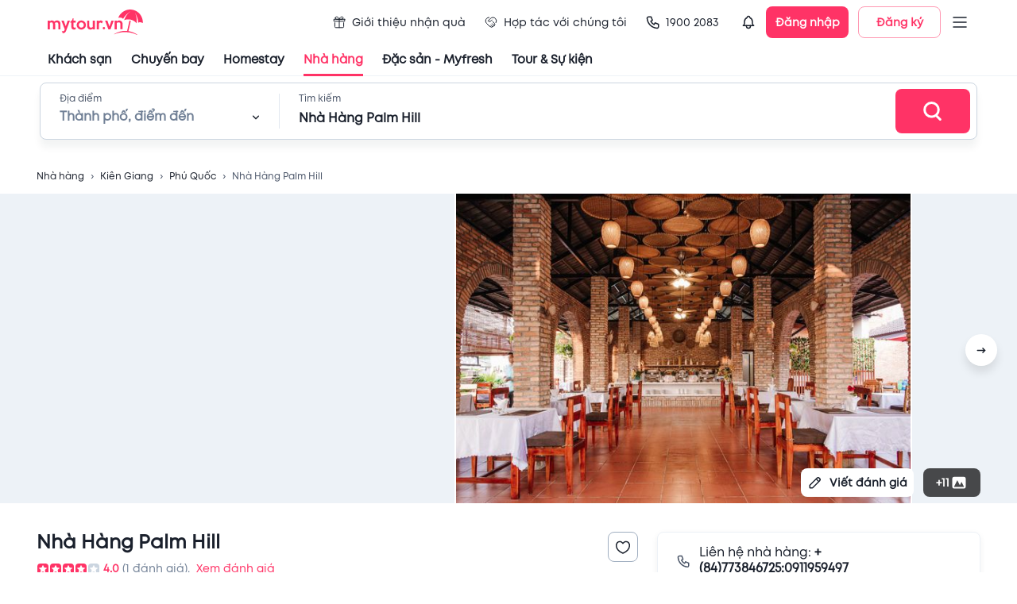

--- FILE ---
content_type: text/html; charset=utf-8
request_url: https://table.mytour.vn/chi-tiet-nha-hang/9884
body_size: 19681
content:
<!DOCTYPE html><html lang="en"><head><meta name="theme-color" content="#00B6F3"/><link rel="preload" href="/fonts/Mt/Mt-Regular.otf" as="font" crossorigin=""/><link rel="preload" href="/fonts/Mt/Mt-Bold.otf" as="font" crossorigin=""/><link rel="preload" href="/fonts/Mt/Mt-SemiBold.otf" as="font" crossorigin=""/><link rel="stylesheet" data-href="https://fonts.googleapis.com/css?family=Roboto:300,400,500,700&amp;display=swap"/><script src="https://accounts.google.com/gsi/client" async="" defer="" type="b7a58397af6c069de998b7c7-text/javascript"></script><script type="b7a58397af6c069de998b7c7-text/javascript">
              (function(w,d,s,l,i){w[l]=w[l]||[];w[l].push({'gtm.start':
              new Date().getTime(),event:'gtm.js'});var f=d.getElementsByTagName(s)[0],
              j=d.createElement(s),dl=l!='dataLayer'?'&l='+l:'';j.async=true;j.src=
              'https://gtm.tripi.vn/gtm.js?id='+i+dl;f.parentNode.insertBefore(j,f);
              })(window,document,'script','dataLayer', 'GTM-5XW6PZ2');
              </script><link rel="preconnect" href="https://fonts.gstatic.com" crossorigin /><meta charSet="utf-8"/><title>Nhà hàng Nhà Hàng Palm Hill | Chuẩn vị Nhà hàng</title><meta name="viewport" content="initial-scale=1.0, maximum-scale=1.0, width=device-width, user-scalable=no"/><meta name="description" content="Nhà hàng Nhà Hàng Palm Hill mang tới những món ăn Nhà hàng ngon tuyệt, phù hợp khẩu vị khách Việt cùng không gian trẻ trung, nhà hàng đang có ưu đãi khi đặt bàn qua Mytour. Xem ngay!"/><meta name="keywords" content="Nhà hàng, quán ăn ngon, Nhà Hàng Palm Hill, mytour"/><meta name="csrf-token" content="kh1ez4WH3sozbpbLC7tOumNr81Ut9n2kVwAu1g1S"/><meta http-equiv="x-dns-prefetch-control" content="on"/><link rel="dns-prefetch" href="https://mytourcdn.com/"/><meta name="robots" content="index, follow"/><link rel="alternate" hrefLang="vi" href="https://mytour.vn/"/><link rel="icon" href="/favicon.ico"/><meta property="al:ios:app_name" content="Mytour.vn"/><meta property="al:ios:app_store_id" content="1149730203"/><meta property="al:android:app_name" content="Mytour.vn"/><meta property="al:android:package" content="vn.mytour.apps.android"/><meta property="fb:app_id" content="857393964278669"/><meta property="fb:pages" content="180719541988518"/><meta property="og:image" content="https://storage.googleapis.com/public-tripi/food/img/454403IlLiKD/78917140_2807835659261809_140500174232354816_n.jpg"/><meta property="og:url" content="https://mytour.vn"/><meta property="og:type" content="website"/><meta property="og:site_name" content="Mytour.vn"/><meta property="og:title" content="Nhà hàng Nhà Hàng Palm Hill | Chuẩn vị Nhà hàng"/><meta property="og:description" content="Nhà hàng Nhà Hàng Palm Hill mang tới những món ăn Nhà hàng ngon tuyệt, phù hợp khẩu vị khách Việt cùng không gian trẻ trung, nhà hàng đang có ưu đãi khi đặt bàn qua Mytour. Xem ngay!"/><meta name="next-head-count" content="23"/><link rel="preload" href="/_next/static/css/dc0861a51bf7797a2d80.css" as="style"/><link rel="stylesheet" href="/_next/static/css/dc0861a51bf7797a2d80.css" data-n-g=""/><noscript data-n-css=""></noscript><script defer="" nomodule="" src="/_next/static/chunks/polyfills-a40ef1678bae11e696dba45124eadd70.js" type="b7a58397af6c069de998b7c7-text/javascript"></script><script src="/_next/static/chunks/webpack-99eac4e15b439d11c451.js" defer="" type="b7a58397af6c069de998b7c7-text/javascript"></script><script src="/_next/static/chunks/framework-106d25c2ed81dc45938c.js" defer="" type="b7a58397af6c069de998b7c7-text/javascript"></script><script src="/_next/static/chunks/main-70dd238c7547d384cb83.js" defer="" type="b7a58397af6c069de998b7c7-text/javascript"></script><script src="/_next/static/chunks/pages/_app-6977f1c69eb055451f64.js" defer="" type="b7a58397af6c069de998b7c7-text/javascript"></script><script src="/_next/static/chunks/5480-78d64d723991841c3d5e.js" defer="" type="b7a58397af6c069de998b7c7-text/javascript"></script><script src="/_next/static/chunks/7876-f9b727246a290c507a84.js" defer="" type="b7a58397af6c069de998b7c7-text/javascript"></script><script src="/_next/static/chunks/9606-894ad2e59009161d6d5f.js" defer="" type="b7a58397af6c069de998b7c7-text/javascript"></script><script src="/_next/static/chunks/7994-969c8e1d83db86fdfdc8.js" defer="" type="b7a58397af6c069de998b7c7-text/javascript"></script><script src="/_next/static/chunks/6126-060bab2de2a058231d9e.js" defer="" type="b7a58397af6c069de998b7c7-text/javascript"></script><script src="/_next/static/chunks/3458-33b9ea67422297d205b8.js" defer="" type="b7a58397af6c069de998b7c7-text/javascript"></script><script src="/_next/static/chunks/4659-9f3d261f74e6b7fdae41.js" defer="" type="b7a58397af6c069de998b7c7-text/javascript"></script><script src="/_next/static/chunks/379-8dc4be1a092a18c29677.js" defer="" type="b7a58397af6c069de998b7c7-text/javascript"></script><script src="/_next/static/chunks/3019-fa48ac0206c46ed98e59.js" defer="" type="b7a58397af6c069de998b7c7-text/javascript"></script><script src="/_next/static/chunks/297-c87d9006b76d74d44166.js" defer="" type="b7a58397af6c069de998b7c7-text/javascript"></script><script src="/_next/static/chunks/2540-a3e7f9c353ec26ec31bd.js" defer="" type="b7a58397af6c069de998b7c7-text/javascript"></script><script src="/_next/static/chunks/7667-ec7da793594226ee5e98.js" defer="" type="b7a58397af6c069de998b7c7-text/javascript"></script><script src="/_next/static/chunks/4037-0f762dea07f62a6e1636.js" defer="" type="b7a58397af6c069de998b7c7-text/javascript"></script><script src="/_next/static/chunks/365-57ae8b3aae083d54e641.js" defer="" type="b7a58397af6c069de998b7c7-text/javascript"></script><script src="/_next/static/chunks/8028-9c78be68a1076925b2d2.js" defer="" type="b7a58397af6c069de998b7c7-text/javascript"></script><script src="/_next/static/chunks/6288-a97866208a47f162617b.js" defer="" type="b7a58397af6c069de998b7c7-text/javascript"></script><script src="/_next/static/chunks/pages/chi-tiet-nha-hang/%5Balias%5D-56d25962e66555f8e4b9.js" defer="" type="b7a58397af6c069de998b7c7-text/javascript"></script><script src="/_next/static/P9Jrv6Shag-QnZ0XDeQwo/_buildManifest.js" defer="" type="b7a58397af6c069de998b7c7-text/javascript"></script><script src="/_next/static/P9Jrv6Shag-QnZ0XDeQwo/_ssgManifest.js" defer="" type="b7a58397af6c069de998b7c7-text/javascript"></script><style id="jss-server-side">.jss94 {
  margin: 0 auto;
  max-width: 1188px;
}
@media (max-width:991.95px) {
  .jss94 {
    width: 100%;
    margin: 0;
    padding: 0 25px;
  }
}
  .jss95 {
    width: 100%;
    display: flex;
    overflow-x: auto;
    overflow-y: hidden;
  }
  .jss95::-webkit-scrollbar {
    display: none;
  }
  .jss128 {
    margin: 0 1px;
    overflow: hidden;
    position: relative;
    border-radius: 4px;
    background-color: #CBD5E0;
  }
  .jss129 {
    display: flex;
    align-items: center;
  }
  .jss130 {
    top: 0;
    left: 0;
    width: 100%;
    height: 100%;
    z-index: 2;
    position: absolute;
  }
  .jss225 {
    width: 100%;
    height: 100%;
    position: relative;
  }
  .jss225 .lazyload-wrapper {
    height: 100%;
  }
  .jss226 {
    top: 0;
    left: 0;
    right: 0;
    width: 100%;
    bottom: 0;
    height: 100%;
    display: flex;
    opacity: 1;
    z-index: 1;
    position: absolute;
    transition: opacity 500ms;
    align-items: center;
    justify-content: center;
    background-color: #EDF2F7;
  }
  .jss227 {
    height: 100%;
  }
  .jss228 {
    top: 0;
    left: 0;
    width: 100%;
    height: 100%;
    position: absolute;
    object-fit: cover;
  }
  .jss229 {
    opacity: 0;
    transition: opacity 500ms;
  }
  .jss30 {
    display: flex;
    align-items: center;
    justify-content: center;
  }
  .jss31 {
    width: 408px;
    display: flex;
    outline: none;
    padding: 32px 48px;
    position: relative;
    box-shadow: 0px 3px 5px -1px rgba(0,0,0,0.2),0px 5px 8px 0px rgba(0,0,0,0.14),0px 1px 14px 0px rgba(0,0,0,0.12);
    align-items: center;
    border-radius: 8px;
    flex-direction: column;
    background-color: #ffffff;
  }
  .jss32 {
    top: 4px;
    right: 4px;
    position: absolute;
  }
  .jss33 {
    display: flex;
    align-items: center;
    justify-content: center;
  }
  .jss34 {
    width: 408px;
    display: flex;
    outline: none;
    padding: 32px 48px;
    position: relative;
    box-shadow: 0px 3px 5px -1px rgba(0,0,0,0.2),0px 5px 8px 0px rgba(0,0,0,0.14),0px 1px 14px 0px rgba(0,0,0,0.12);
    align-items: center;
    border-radius: 8px;
    flex-direction: column;
    background-color: #ffffff;
  }
  .jss35 {
    top: 4px;
    right: 4px;
    position: absolute;
  }
  .jss36 {
    top: 4px;
    left: 4px;
    position: absolute;
  }
  .jss37 {
    display: flex;
    align-items: center;
    justify-content: center;
  }
  .jss38 {
    width: 408px;
    display: flex;
    outline: none;
    padding: 32px 48px;
    position: relative;
    box-shadow: 0px 3px 5px -1px rgba(0,0,0,0.2),0px 5px 8px 0px rgba(0,0,0,0.14),0px 1px 14px 0px rgba(0,0,0,0.12);
    align-items: center;
    border-radius: 8px;
    flex-direction: column;
    background-color: #ffffff;
  }
  .jss39 {
    top: 4px;
    right: 4px;
    position: absolute;
  }
  .jss40 {
    top: 4px;
    left: 4px;
    position: absolute;
  }
  .jss19 {
    cursor: pointer;
    display: flex;
    position: relative;
    align-items: center;
  }
  .jss20 {
    top: 46px;
    width: 220px;
    border: 1px solid #EDF2F7;
    opacity: 0;
    padding: 10px 8px;
    z-index: 1001;
    position: absolute;
    background: white;
    box-shadow: 0px 8px 8px rgba(0, 0, 0, 0.1);
    box-sizing: border-box;
    transition: all 0.3s;
    border-radius: 8px;
  }
  .jss21 {
    opacity: 1;
  }
  .jss22 {
    width: 100%;
    position: relative;
  }
  .jss23 {
    display: flex;
    padding: 14px 0;
    align-items: center;
    padding-left: 8px;
    border-radius: 8px;
  }
  .jss23:hover {
    background-color: #EDF2F7;
  }
  .jss24 {
    color: #1A202C;
    font-size: 14px;
    line-height: 17px;
  }
  .jss25 {
    display: flex;
    padding: 2px;
    align-items: center;
    border-radius: 100px;
    background-color: #ffffff;
  }
  .jss26 {
    width: 36px;
    height: 36px;
  }
  .jss27 {
    color: #ffffff;
    width: 36px;
    height: 36px;
    font-size: 12px;
    font-weight: 600;
    background-color: #00B6F3;
  }
  .jss28 {
    width: 104px;
    height: 40px;
    padding: 0;
    font-size: 14px;
    box-shadow: none;
    font-weight: 600;
    line-height: 17px;
    border-radius: 8px;
  }
  .jss29 {
    margin-left: 12px;
  }
  .jss7 {
    color: #1a202c;
    width: 100%;
    cursor: pointer;
    height: 96px;
    padding: 0px 60px;
    font-size: 14px;
    background: #fff;
    transition: all 0.3s;
    line-height: 17px;
    border-bottom: 1px solid #EDF2F7;
  }
  .jss8 {
    height: 56px;
    display: flex;
    align-items: center;
    justify-content: space-between;
  }
  .jss9 {
    display: none;
  }
  .jss10 {
    color: inherit !important;
    display: flex;
    align-items: center;
  }
  .jss11 {
    color: #1a202c;
    height: 40px;
    margin: 0 -60px;
    display: flex;
    padding: 0 60px;
    align-items: center;
  }
  .jss12 {
    color: #1A202C !important;
    cursor: pointer;
    height: 100%;
    display: flex;
    position: relative;
    font-size: 15px;
    transition: all 0.3s;
    align-items: center;
    font-weight: 600;
    line-height: 18px;
    margin-right: 24px;
  }
  .jss12:hover {
    color: #FF3366 !important;
    text-decoration: none;
  }
  .jss13 {
    color: #FF3366;
  }
  .jss14 {
    margin-right: 4px;
  }
  .jss15 {
    display: flex;
    padding: 10px 8px;
    transition: all 0.3s;
    align-items: center;
    font-weight: normal;
    margin-right: 8px;
    border-radius: 100px;
  }
  .jss16:hover {
    background-color: #EDF2F7;
  }
  .jss17 {
    left: 0;
    width: 100%;
    bottom: 0;
    display: flex;
    position: absolute;
    justify-content: center;
  }
  .jss18 {
    width: 100%;
    height: 3px;
  }
  .jss56 {
    top: 80px;
    width: 395px;
    border: 1px solid #E2E8F0;
    height: 0;
    opacity: 0;
    z-index: 1000;
    position: absolute;
    background: #ffffff;
    box-shadow: 0px 8px 8px rgba(0, 0, 0, 0.1);
    transition: all 0.3s;
    border-radius: 8px;
  }
  .jss57 {
    height: 0;
    display: flex;
    padding: 0 24px;
    transition: all 0.5s;
    justify-content: space-between;
  }
  .jss58 {
    height: 40px;
  }
  .jss59 {
    cursor: pointer;
  }
  .jss60 {
    height: 464px;
    opacity: 1;
    padding: 16px 0;
  }
  .jss61 {
    width: 100%;
  }
  .jss62 {
    left: 12px;
    z-index: 1;
    position: absolute;
  }
  .jss63 {
    padding: 0 0 0 48px !important;
  }
  .jss64 {
    overflow: auto;
    padding-top: 12px;
    padding-left: 12px;
  }
  .jss65 {
    cursor: pointer;
    height: 40px;
    display: flex;
    padding: 0 12px;
    transition: all 0.3s;
    align-items: center;
    border-radius: 8px;
    justify-content: space-between;
  }
  .jss65:hover {
    background-color: #EDF2F7;
  }
  .jss66 {
    top: 80px;
    right: 100px;
    width: calc(100% - 400px);
    border: 1px solid #E2E8F0;
    height: 0;
    opacity: 0;
    z-index: 1000;
    position: absolute;
    background: #ffffff;
    box-shadow: 0px 8px 8px rgba(0, 0, 0, 0.1);
    overflow-x: hidden;
    overflow-y: auto;
    transition: all 0.3s;
    border-radius: 8px;
  }
  .jss67::-webkit-scrollbar {
    display: none;
  }
  .jss68 {
    height: 560px;
    opacity: 1;
    padding: 16px 16px;
  }
@media (max-width:991.95px) {
  .jss68 {
    height: 400px;
  }
}
  .jss69 {
    display: flex;
  }
  .jss70 {
    width: 50%;
    border-right: 1px solid #EDF2F7;
  }
  .jss71 {
    margin: -4px -8px;
    display: flex;
    flex-wrap: wrap;
  }
  .jss72 {
    cursor: pointer;
    margin: 4px 8px;
    display: flex;
    padding: 8px 10px;
    transition: all 0.3s;
    align-items: center;
    border-radius: 100px;
    justify-content: space-between;
  }
  .jss73 {
    margin: -4;
    display: flex;
    flex-wrap: wrap;
  }
  .jss74 {
    cursor: pointer;
    margin: 4px;
    display: inline-block;
    padding: 9px 16px;
    overflow: hidden;
    max-width: 160px;
    transition: all 0.5s;
    white-space: nowrap;
    border-radius: 100px;
    text-overflow: ellipsis;
    background-color: #EDF2F7;
  }
  .jss74:hover {
    background-color: #E2E8F0;
  }
  .jss75 {
    width: 50%;
    padding-left: 18px;
  }
  .jss76 {
    display: grid;
    padding-top: 24px;
    grid-template-columns: repeat(4, 1fr);
  }
@media (max-width:991.95px) {
  .jss76 {
    grid-template-columns: repeat(3, 1fr);
  }
}
  .jss77 {
    cursor: pointer;
    display: flex;
    text-align: center;
    transition: all 0.5s;
    align-items: center;
    flex-direction: column;
    padding-bottom: 8px;
  }
  .jss77:hover {
    border-radius: 8px;
    background-color: #EDF2F7;
  }
  .jss78 {
    width: 84px;
    height: 84px;
    object-fit: fill;
    border-radius: 100px;
    margin-bottom: 12px;
  }
  .jss79 {
    display: flex;
    align-items: center;
    flex-direction: column;
  }
  .jss80 {
    color: #ffffff;
    padding: 12px 24px;
    font-size: 16px;
    font-weight: 600;
    line-height: 22px;
    border-radius: 8px;
  }
  .jss81 {
    margin: 0 -12px;
    display: flex;
    flex-direction: column;
  }
  .jss82 {
    cursor: pointer;
    display: flex;
    padding: 10px 12px;
    transition: all 0.3s;
    align-items: center;
    border-bottom: 1px solid #EDF2F7;
  }
  .jss82:hover {
    background-color: #EDF2F7;
  }
  .jss83 {
    width: 48px;
    height: 48px;
    object-fit: cover;
    border-radius: 8px;
  }
  .jss84 {
    display: flex;
    align-items: center;
    justify-content: center;
    background-color: #EDF2F7;
  }
  .jss85 {
    display: flex;
    min-height: 48px;
    padding-left: 12px;
    flex-direction: column;
    justify-content: space-around;
  }
  .jss86 {
    height: 100%;
    display: flex;
    align-items: center;
    flex-direction: column;
    justify-content: center;
  }
  .jss87 {
    border: 1px solid #FF3366;
  }
  .jss88 {
    padding: 8px;
    transition: all 0.5s;
    margin-left: -8px;
    border-radius: 4px;
  }
  .jss88:hover {
    background-color: #EDF2F7;
  }
  .jss89 {
    margin-right: 8px;
  }
  .jss90 {
    color: #4F46E5;
    width: fit-content;
    height: 21px;
    margin: 4px 0;
    display: flex;
    padding: 0 4px;
    position: relative;
    background: linear-gradient(90deg, rgba(79, 70, 229, 0.15) 0%, rgba(79, 70, 229, 0) 100%);
    align-items: center;
    border-radius: 4px;
    justify-content: center;
  }
  .jss41 {
    color: #ffffff;
    font-size: 30px;
    font-weight: 600;
    line-height: 36px;
    padding-left: 24px;
    padding-bottom: 16px;
  }
  .jss42 {
    width: 100%;
    height: 72px;
    display: flex;
    padding: 0 8px 0 24px;
    align-items: center;
    border-radius: 8px;
    justify-content: space-between;
    background-color: #ffffff;
  }
  .jss43 {
    width: 100%;
    display: flex;
    padding-right: 24px;
  }
  .jss44 {
    position: relative;
  }
  .jss45 {
    width: 0;
    bottom: 0;
    height: 3px;
    position: absolute;
    background-color: #FF3366;
  }
  .jss46 {
    left: 24px;
    width: 252px;
    transition: all 0.3s;
  }
  .jss47 {
    width: calc(100% - 448px);
    transform: translate(324px,0px);
    transition: all 0.3s;
  }
  .jss48 {
    width: 252px;
    display: flex;
    flex-direction: column;
  }
  .jss49 {
    display: flex;
    align-items: center;
    padding-top: 6px;
    justify-content: space-between;
  }
  .jss50 {
    width: 1px;
    height: 44px;
    margin: 0 24px;
    background: #E2E8F0;
  }
  .jss51 {
    width: 100%;
    display: flex;
    flex-direction: column;
  }
  .jss52 {
    color: #1a202c;
    width: 480px;
    font-size: 16px;
    margin-top: 6px;
    font-weight: 600;
    line-height: 19px;
  }
  .jss53 {
    padding: 0;
  }
  .jss54 {
    width: 100px;
    height: 56px;
    display: flex;
    align-items: center;
    border-radius: 8px;
    justify-content: center;
  }
  .jss55 {
    top: 0;
    width: 100%;
    padding: 8px 0;
    z-index: 1000;
    position: fixed;
    border-bottom: 1px solid #EDF2F7;
    background-color: #ffffff;
  }
  .jss6 {
    top: 0;
    width: 100%;
    z-index: 1000;
    position: sticky;
    background-color: #fff;
  }
  .jss1 {
    top: 0;
    left: 0;
    right: 0;
    bottom: 0;
    position: fixed;
    background: rgba(255,255,255,0.3);
    transition: all 0.15s ease-in;
  }
  .jss2 {
    opacity: 1;
    z-index: 99999;
  }
  .jss3 {
    display: none;
    opacity: 0;
    z-index: -1;
  }
  .jss4 {
    top: 50%;
    left: 50%;
    width: 80px;
    height: 80px;
    display: flex;
    z-index: 99999;
    position: fixed;
    transform: translate(-50%, -50%);
    background: rgba(255, 255, 255, 0.5);
    align-items: center;
    border-radius: 8px;
  }
  .jss5 {
    width: 40px;
    border: 4px solid #d4d4d4;
    height: 40px;
    margin: 0 auto;
    animation:  spin 1s linear infinite;
    background: rgba(255, 255, 255, 0.9);
    border-top: 4px solid #FF3366;
    border-radius: 50%;
    webkit-animation: spin 2s linear infinite;
  }
  .jss131 {
    color: #1a202c;
    font-size: 14px;
  }
  .jss211 {
    width: 100%;
    background: #F7FAFC;
    margin-top: 60px;
    padding-top: 40px;
  }
  .jss212 {
    width: 100%;
    margin: 0 auto;
    max-width: 1188px;
  }
  .jss213 {
    font-size: 14px;
    font-weight: 600;
    line-height: 17px;
    margin-bottom: 8px;
  }
  .jss214 {
    color: #4A5568;
    font-size: 12px;
    line-height: 24px;
  }
  .jss215 {
    width: 100%;
    height: 1px;
    background: #DBE8ED;
    margin-top: 20px;
  }
  .jss216 {
    width: 100%;
    display: flex;
    margin-top: 15px;
  }
  .jss217 {
    color: #4A5568;
    text-decoration: none;
  }
  .jss217:hover {
    color: #00B6F3;
  }
  .jss218 {
    width: 165px;
    height: 44px;
  }
  .jss197::-webkit-scrollbar {
    display: none;
  }
  .jss198 {
    width: 630px;
    padding: 44px 24px 0px 24px;
    position: relative;
    border-radius: 8px 0px 0px 8px;
  }
  .jss199 {
    top: 0;
    right: 0;
    z-index: 1;
    position: absolute;
  }
  .jss200 {
    width: 582px;
    height: 332px;
    display: flex !important;
    align-items: center;
    justify-content: center;
  }
  .jss201 {
    display: flex;
    align-items: center;
  }
  .jss202 {
    color: #48BB78;
    padding: 2px 6px;
    margin-right: 14px;
    border-radius: 4px;
    background-color: rgba(72,187,120,0.1);
  }
  .jss203 {
    color: #FF3366;
    padding: 2px 6px;
    border-radius: 4px;
    background-color: rgba(255,51,102,0.1);
  }
  .jss204 {
    margin: 18px 0;
    display: flex;
    padding: 12px 16px;
    align-items: center;
    border-radius: 8px;
    background-color: rgba(255,155,37,0.1);
  }
  .jss205 {
    padding: 1px 3px;
    border-radius: 3px;
    background-color: #FF3366;
  }
  .jss206 {
    display: flex;
    padding-bottom: 16px;
  }
  .jss207 {
    display: flex;
    margin-left: 12px;
    flex-direction: column;
  }
  .jss208 {
    left: -24px;
    right: -24px;
    bottom: 0;
    margin: 0 -24px;
    display: flex;
    padding: 12px 24px;
    position: sticky;
    border-top: 1px solid #EDF2F7;
    align-items: center;
    justify-content: flex-end;
    background-color: #fff;
  }
  .jss209 {
    width: 156px;
    height: 44px;
    font-size: 16px;
    font-weight: 600;
    line-height: 19px;
    border-radius: 8px;
  }
  .jss210 {
    heigh: 32;
    width: 32px;
    background-color: #EDF2F7;
  }
  .jss210:disabled {
    background: #E3E8EE;
  }
  .jss219 {
    width: 100%;
    background: #F7FAFC;
    padding-top: 24px;
    padding-bottom: 24px;
  }
  .jss220 {
    width: 100%;
    margin: 0 auto;
    max-width: 1188px;
  }
  .jss221 {
    color: #4A5568;
    font-size: 12px;
    line-height: 24px;
  }
  .jss222 {
    text-align: center;
  }
  .jss223 {
    margin: 12px 0 20px 0;
    display: flex;
    align-items: center;
    justify-content: center;
  }
  .jss224 {
    width: 392px;
    height: 32px;
  }
  .jss187 {
    width: 100%;
    display: flex;
    justify-content: center;
  }
  .jss188 {
    width: 740px;
    position: relative;
  }
  .jss189 {
    top: 0;
    width: 100%;
    z-index: 1000;
    position: sticky;
    padding-bottom: 16px;
    background-color: #fff;
  }
  .jss190 {
    top: 5px;
    right: 0;
    z-index: 10000;
    position: absolute;
  }
  .jss191 {
    color: #1a202c;
    font-size: 16px;
    font-weight: 600;
    line-height: 19px;
  }
  .jss192 {
    color: #FF3366 !important;
  }
  .jss193 {
    background-color: #FF3366;
  }
  .jss194 {
    display: flex;
    flex-wrap: wrap;
  }
  .jss195 {
    width: 100%;
    height: 100%;
    object-fit: cover;
  }
  .jss196 {
    height: 300px;
    display: flex;
    align-items: center;
    flex-direction: column;
    justify-content: center;
  }
  .jss96 {
    top: 76px;
    width: 100%;
    height: 54px;
    display: none;
    opacity: 1;
    z-index: 998;
    position: sticky;
    transition: all 0.3s;
    border-bottom: 1px solid #EDF2F7;
    background-color: #ffffff;
  }
  .jss97 {
    display: block;
  }
  .jss98 {
    height: 100%;
    margin: 0 -12px;
    display: flex;
    align-items: center;
    padding-top: 24px;
  }
  .jss99 {
    cursor: pointer;
    margin: 0 12px;
    display: flex;
    font-size: 16px;
    transition: all 0.3s;
    font-weight: 600;
    line-height: 18px;
    flex-direction: column;
  }
  .jss100 {
    color: #FF3366;
  }
  .jss101 {
    width: 100%;
    height: 2px;
    opacity: 0;
    margin-top: 10px;
    transition: all 0.3s;
    background-color: #FF3366;
  }
  .jss102 {
    opacity: 1;
  }
  .jss132 {
    border-radius: 8px;
  }
  .jss132::-webkit-scrollbar {
    display: none;
  }
  .jss133 {
    width: 400px;
    display: flex;
    padding: 24px;
    border-radius: 8px;
    flex-direction: column;
  }
  .jss134 {
    top: 0;
    right: 0;
    z-index: 1;
    position: absolute;
  }
  .jss135 {
    margin: 8px 0;
    display: flex;
    align-items: center;
  }
  .jss136 {
    width: 24px;
    height: 24px;
    margin-right: 12px;
  }
  .jss110 {
    width: 100%;
    display: flex;
    flex-direction: column;
  }
  .jss111 {
    display: flex;
    align-items: center;
    padding-bottom: 8px;
  }
  .jss112 {
    width: 1px;
    height: 14px;
    margin-right: 6px;
    background-color: #FF9B25;
  }
  .jss113 {
    display: flex;
    margin-top: 4px;
    align-items: center;
  }
  .jss114 {
    color: #4F46E5;
    width: fit-content;
    height: 21px;
    display: flex;
    padding: 0 4px;
    position: relative;
    background: linear-gradient(90deg, rgba(79, 70, 229, 0.15) 0%, rgba(79, 70, 229, 0) 100%);
    align-items: center;
    border-radius: 4px;
    margin-bottom: 16px;
    justify-content: center;
  }
  .jss115 {
    width: 100%;
    display: flex;
    padding: 16px;
    align-items: center;
    border-radius: 8px;
    margin-bottom: 8px;
    background-color: #F7FAFC;
  }
  .jss116 {
    display: flex;
    margin-left: 12px;
    flex-direction: column;
  }
  .jss117 {
    width: 64px;
    border: 1px solid #EDF2F7;
    height: 64px;
    display: flex;
    align-items: center;
    border-radius: 8px;
    justify-content: center;
    background-color: #ffffff;
  }
  .jss118 {
    display: flex;
    align-items: center;
  }
  .jss119 {
    padding: 24px 0;
    border-bottom: 1px solid #EDF2F7;
    margin-bottom: 20px;
  }
  .jss120 {
    margin: 0 6px;
    display: flex;
    align-items: center;
    flex-direction: column;
  }
  .jss121 {
    width: 24px;
    height: 24px;
    margin-bottom: 12px;
  }
  .jss122 {
    width: 120px;
    display: inline-block;
    overflow: hidden !important;
    text-align: center;
    white-space: nowrap;
    text-overflow: ellipsis;
  }
  .jss123 {
    color: #FF3366;
    width: 56px;
    cursor: pointer;
    height: 56px;
    display: flex;
    font-size: 16px;
    align-items: center;
    font-weight: 600;
    line-height: 19px;
    margin-left: 6px;
    border-radius: 100px;
    justify-content: center;
    background-color: rgba(255,51,102, 0.1);
  }
  .jss124 {
    display: flex;
    align-items: flex-start;
    margin-bottom: 8px;
    justify-content: space-between;
  }
  .jss125 {
    display: flex;
    align-items: center;
  }
  .jss126 {
    font-size: 20px;
    font-weight: 600;
    line-height: 24px;
  }
  .jss127 {
    display: -webkit-box;
    overflow: hidden;
    -webkit-box-orient: vertical;
    -webkit-line-clamp: 6;
  }
  .jss144 {
    padding-top: 32px;
  }
  .jss145 {
    width: 100%;
    margin: -16px -8px;
    display: flex;
    flex-wrap: wrap;
  }
  .jss146 {
    color: #FF3366;
    height: 44px;
    font-size: 16px;
    font-weight: 600;
    border-radius: 8px;
  }
  .jss147 {
    width: 100%;
    margin: 0 -8px;
    display: flex;
    align-items: center;
  }
  .jss148 {
    width: 144px;
    cursor: pointer;
    height: 144px;
    margin: 0 8px;
    position: relative;
  }
  .jss149 {
    width: 144px;
    height: 144px;
  }
  .jss150 {
    top: 0;
    left: 0;
    color: #ffffff;
    width: 100%;
    height: 100%;
    display: flex;
    position: absolute;
    font-size: 22px;
    align-items: center;
    font-weight: 600;
    line-height: 26px;
    border-radius: 8px;
    justify-content: center;
    background-color: rgba(0, 0, 0, 0.6);
  }
  .jss164 {
    width: 750px;
    padding: 24px;
    position: relative;
  }
  .jss165 {
    top: 0;
    right: 0;
    position: absolute;
  }
  .jss166 {
    border: 1px solid #E2E8F0;
    padding: 16px;
    border-radius: 8px;
  }
  .jss167 {
    border-color: #CBD5E0;
    border-radius: 8px;
  }
  .jss168 {
    width: calc(100%);
    margin: 0 -6px;
    display: flex;
    flex-wrap: wrap;
    align-items: center;
  }
  .jss169 {
    width: 64px;
    border: 1px dashed #CBD5E0;
    cursor: pointer;
    height: 64px;
    margin: 6px;
    display: flex;
    background: #F7FAFC;
    align-items: center;
    border-radius: 8px;
    justify-content: center;
  }
  .jss170 {
    width: 64px;
    height: 64px;
    margin: 6px;
    display: flex;
    position: relative;
    background: #F7FAFC;
    align-items: center;
    border-radius: 8px;
    justify-content: center;
  }
  .jss171 {
    width: 160px;
    height: 44px;
    font-size: 16px;
    margin-top: 6px;
    font-weight: 600;
    line-height: 19px;
    border-radius: 8px;
  }
  .jss172 {
    width: 100%;
    display: flex;
    align-items: center;
  }
  .jss173 {
    border-radius: 8px;
  }
  .jss151 {
    border-top: 1px solid #EDF2F7;
    margin-top: 32px;
    padding-top: 32px;
  }
  .jss152 {
    display: flex;
    align-items: center;
    justify-content: space-between;
  }
  .jss154 {
    width: 175px;
    height: 36px;
    display: flex;
    align-items: center;
    border-radius: 8px;
  }
  .jss155 {
    margin: 16px 0 32px;
    display: flex;
    padding: 24px 32px;
    align-items: center;
    border-radius: 8px;
    background-color: #F7FAFC;
  }
  .jss156 {
    display: flex;
    flex-direction: column;
  }
  .jss157 {
    width: 100%;
    margin: 0 -8px;
    display: flex;
    align-items: center;
  }
  .jss158 {
    width: 96px;
    cursor: pointer;
    height: 96px;
    margin: 0 8px;
    position: relative;
  }
  .jss159 {
    width: 96px;
    height: 96px;
  }
  .jss160 {
    top: 0;
    left: 0;
    color: #ffffff;
    width: 100%;
    height: 100%;
    display: flex;
    position: absolute;
    font-size: 22px;
    align-items: center;
    font-weight: 600;
    line-height: 26px;
    border-radius: 8px;
    justify-content: center;
    background-color: rgba(0, 0, 0, 0.6);
  }
  .jss161 {
    margin: 12px 0;
    display: flex;
    justify-content: center;
  }
  .jss161 .MuiPaginationItem-textPrimary.Mui-selected {
    color: white;
  }
  .jss161 .MuiPaginationItem-page:hover {
    color: #1A202C;
    background: #E2E8F0;
  }
  .jss162 {
    height: 36px;
    font-weight: 600;
    border-radius: 8px;
  }
  .jss163 {
    height: 196px;
    margin: 16px 0px 24px 0px;
    display: flex;
    padding: 16px;
    align-items: center;
    border-radius: 8px;
    flex-direction: column;
    justify-content: center;
    background-color: #F7FAFC;
  }
  .jss142 {
    padding-top: 12px;
  }
  .jss143 {
    color: #FF3366;
    height: 44px;
    font-size: 16px;
    font-weight: 600;
    border-radius: 8px;
  }

  .jss103 {
    width: 100%;
    position: relative;
  }
  .jss104 > .slick-list {
    width: calc(100% + 1px);
    margin: 0 -1px;
  }
  .jss105 {
    width: 572px !important;
    height: 390px;
    margin: 0 1px;
    position: relative;
  }
  .jss106 {
    width: 100%;
    height: 100%;
    object-fit: cover;
  }
  .jss107 {
    width: 100%;
    bottom: 12px;
    z-index: 20;
    position: absolute;
  }
  .jss108 {
    width: 142px;
    cursor: pointer;
    height: 36px;
    display: flex;
    align-items: center;
    font-weight: 600;
    margin-right: 12px;
    border-radius: 8px;
    justify-content: center;
    background-color: #ffffff;
  }
  .jss109 {
    color: #ffffff;
    width: 72px;
    height: 36px;
    display: flex;
    align-items: center;
    font-weight: 600;
    border-radius: 8px;
    justify-content: center;
    background-color: rgba(0,0,0,0.7);
  }
  .jss174 {
    border: 1px solid #EDF2F7;
    display: flex;
    padding: 16px 0;
    box-shadow: 0px 3px 8px rgba(0, 0, 0, 0.06);
    border-radius: 8px;
    flex-direction: column;
  }
  .jss175 {
    display: flex;
    padding: 0 24px 18px;
    align-items: center;
  }
  .jss176 {
    width: calc(100% - 48px);
    height: 136px;
    margin: 0 24px;
    overflow: hidden;
    border-radius: 8px;
  }
  .jss179 {
    cursor: pointer;
    height: calc(100% - 8px);
    padding: 8px;
    min-height: 210px;
    transition: box-shadow 0.4s;
    border-radius: 8px;
    margin-bottom: 8px;
  }
  .jss179:hover {
    outline: 1px solid #EDF2F7;
    box-shadow: 0px 4px 4px rgba(0, 0, 0, 0.06);
  }
  .jss180 {
    width: 100%;
    outline: 1px solid rgba(0, 0, 0, 0.05);
    min-height: 216px;
    object-fit: cover;
    border-radius: 9px;
  }
  .jss181 {
    display: flex;
    align-items: center;
  }
  .jss182 {
    top: 8px;
    right: 8px;
    z-index: 1;
    position: absolute;
  }
  .jss183 {
    display: -webkit-box;
    overflow: hidden;
    -webkit-box-orient: vertical;
    -webkit-line-clamp: 1;
  }
  .jss184 {
    display: -webkit-box;
    overflow: hidden;
    -webkit-box-orient: vertical;
    -webkit-line-clamp: 2;
  }
  .jss185 {
    margin-top: 12px;
  }
  .jss186 {
    color: #4F46E5;
    width: fit-content;
    height: 21px;
    display: flex;
    padding: 0 4px;
    position: relative;
    background: linear-gradient(90deg, rgba(79, 70, 229, 0.15) 0%, rgba(79, 70, 229, 0) 100%);
    margin-top: 6px;
    align-items: center;
    border-radius: 4px;
    justify-content: center;
  }
  .jss177 {
    padding-top: 32px;
  }
  .jss178 {
    display: grid;
    grid-template-columns: repeat(3, 1fr);
  }
  .jss137 {
    border: 1px dashed #D4EADB;
    cursor: pointer;
    margin: 10px 0 30px;
    padding: 0 16px;
    background: rgba(72, 187, 120, 0.05);
    border-radius: 8px;
  }
  .jss138 {
    display: flex;
    padding: 12px 0;
    align-items: center;
  }
  .jss139 {
    width: 75%;
    display: flex;
    align-items: center;
  }
  .jss140 {
    display: flex;
    padding-left: 16px;
    flex-direction: column;
  }
  .jss141 {
    display: -webkit-box;
    overflow: hidden;
    -webkit-box-orient: vertical;
    -webkit-line-clamp: 2;
  }
  .jss92 {
    width: 100%;
  }
  .jss93 {
    color: #4A5568;
    font-size: 12px;
    transition: all 0.3s;
    line-height: 14px;
    text-decoration: none;
  }
  .jss93:hover {
    color: #FF3366;
  }
  .jss91 {
    display: flex;
    padding: 32px 0 56px;
    min-height: 1000px;
    background-color: #ffffff;
  }</style><style data-href="https://fonts.googleapis.com/css?family=Roboto:300,400,500,700&display=swap">@font-face{font-family:'Roboto';font-style:normal;font-weight:300;font-display:swap;src:url(https://fonts.gstatic.com/s/roboto/v30/KFOlCnqEu92Fr1MmSU5fBBc-.woff) format('woff')}@font-face{font-family:'Roboto';font-style:normal;font-weight:400;font-display:swap;src:url(https://fonts.gstatic.com/s/roboto/v30/KFOmCnqEu92Fr1Mu4mxM.woff) format('woff')}@font-face{font-family:'Roboto';font-style:normal;font-weight:500;font-display:swap;src:url(https://fonts.gstatic.com/s/roboto/v30/KFOlCnqEu92Fr1MmEU9fBBc-.woff) format('woff')}@font-face{font-family:'Roboto';font-style:normal;font-weight:700;font-display:swap;src:url(https://fonts.gstatic.com/s/roboto/v30/KFOlCnqEu92Fr1MmWUlfBBc-.woff) format('woff')}@font-face{font-family:'Roboto';font-style:normal;font-weight:300;font-display:swap;src:url(https://fonts.gstatic.com/s/roboto/v30/KFOlCnqEu92Fr1MmSU5fCRc4AMP6lbBP.woff2) format('woff2');unicode-range:U+0460-052F,U+1C80-1C88,U+20B4,U+2DE0-2DFF,U+A640-A69F,U+FE2E-FE2F}@font-face{font-family:'Roboto';font-style:normal;font-weight:300;font-display:swap;src:url(https://fonts.gstatic.com/s/roboto/v30/KFOlCnqEu92Fr1MmSU5fABc4AMP6lbBP.woff2) format('woff2');unicode-range:U+0301,U+0400-045F,U+0490-0491,U+04B0-04B1,U+2116}@font-face{font-family:'Roboto';font-style:normal;font-weight:300;font-display:swap;src:url(https://fonts.gstatic.com/s/roboto/v30/KFOlCnqEu92Fr1MmSU5fCBc4AMP6lbBP.woff2) format('woff2');unicode-range:U+1F00-1FFF}@font-face{font-family:'Roboto';font-style:normal;font-weight:300;font-display:swap;src:url(https://fonts.gstatic.com/s/roboto/v30/KFOlCnqEu92Fr1MmSU5fBxc4AMP6lbBP.woff2) format('woff2');unicode-range:U+0370-03FF}@font-face{font-family:'Roboto';font-style:normal;font-weight:300;font-display:swap;src:url(https://fonts.gstatic.com/s/roboto/v30/KFOlCnqEu92Fr1MmSU5fCxc4AMP6lbBP.woff2) format('woff2');unicode-range:U+0102-0103,U+0110-0111,U+0128-0129,U+0168-0169,U+01A0-01A1,U+01AF-01B0,U+1EA0-1EF9,U+20AB}@font-face{font-family:'Roboto';font-style:normal;font-weight:300;font-display:swap;src:url(https://fonts.gstatic.com/s/roboto/v30/KFOlCnqEu92Fr1MmSU5fChc4AMP6lbBP.woff2) format('woff2');unicode-range:U+0100-024F,U+0259,U+1E00-1EFF,U+2020,U+20A0-20AB,U+20AD-20CF,U+2113,U+2C60-2C7F,U+A720-A7FF}@font-face{font-family:'Roboto';font-style:normal;font-weight:300;font-display:swap;src:url(https://fonts.gstatic.com/s/roboto/v30/KFOlCnqEu92Fr1MmSU5fBBc4AMP6lQ.woff2) format('woff2');unicode-range:U+0000-00FF,U+0131,U+0152-0153,U+02BB-02BC,U+02C6,U+02DA,U+02DC,U+2000-206F,U+2074,U+20AC,U+2122,U+2191,U+2193,U+2212,U+2215,U+FEFF,U+FFFD}@font-face{font-family:'Roboto';font-style:normal;font-weight:400;font-display:swap;src:url(https://fonts.gstatic.com/s/roboto/v30/KFOmCnqEu92Fr1Mu72xKKTU1Kvnz.woff2) format('woff2');unicode-range:U+0460-052F,U+1C80-1C88,U+20B4,U+2DE0-2DFF,U+A640-A69F,U+FE2E-FE2F}@font-face{font-family:'Roboto';font-style:normal;font-weight:400;font-display:swap;src:url(https://fonts.gstatic.com/s/roboto/v30/KFOmCnqEu92Fr1Mu5mxKKTU1Kvnz.woff2) format('woff2');unicode-range:U+0301,U+0400-045F,U+0490-0491,U+04B0-04B1,U+2116}@font-face{font-family:'Roboto';font-style:normal;font-weight:400;font-display:swap;src:url(https://fonts.gstatic.com/s/roboto/v30/KFOmCnqEu92Fr1Mu7mxKKTU1Kvnz.woff2) format('woff2');unicode-range:U+1F00-1FFF}@font-face{font-family:'Roboto';font-style:normal;font-weight:400;font-display:swap;src:url(https://fonts.gstatic.com/s/roboto/v30/KFOmCnqEu92Fr1Mu4WxKKTU1Kvnz.woff2) format('woff2');unicode-range:U+0370-03FF}@font-face{font-family:'Roboto';font-style:normal;font-weight:400;font-display:swap;src:url(https://fonts.gstatic.com/s/roboto/v30/KFOmCnqEu92Fr1Mu7WxKKTU1Kvnz.woff2) format('woff2');unicode-range:U+0102-0103,U+0110-0111,U+0128-0129,U+0168-0169,U+01A0-01A1,U+01AF-01B0,U+1EA0-1EF9,U+20AB}@font-face{font-family:'Roboto';font-style:normal;font-weight:400;font-display:swap;src:url(https://fonts.gstatic.com/s/roboto/v30/KFOmCnqEu92Fr1Mu7GxKKTU1Kvnz.woff2) format('woff2');unicode-range:U+0100-024F,U+0259,U+1E00-1EFF,U+2020,U+20A0-20AB,U+20AD-20CF,U+2113,U+2C60-2C7F,U+A720-A7FF}@font-face{font-family:'Roboto';font-style:normal;font-weight:400;font-display:swap;src:url(https://fonts.gstatic.com/s/roboto/v30/KFOmCnqEu92Fr1Mu4mxKKTU1Kg.woff2) format('woff2');unicode-range:U+0000-00FF,U+0131,U+0152-0153,U+02BB-02BC,U+02C6,U+02DA,U+02DC,U+2000-206F,U+2074,U+20AC,U+2122,U+2191,U+2193,U+2212,U+2215,U+FEFF,U+FFFD}@font-face{font-family:'Roboto';font-style:normal;font-weight:500;font-display:swap;src:url(https://fonts.gstatic.com/s/roboto/v30/KFOlCnqEu92Fr1MmEU9fCRc4AMP6lbBP.woff2) format('woff2');unicode-range:U+0460-052F,U+1C80-1C88,U+20B4,U+2DE0-2DFF,U+A640-A69F,U+FE2E-FE2F}@font-face{font-family:'Roboto';font-style:normal;font-weight:500;font-display:swap;src:url(https://fonts.gstatic.com/s/roboto/v30/KFOlCnqEu92Fr1MmEU9fABc4AMP6lbBP.woff2) format('woff2');unicode-range:U+0301,U+0400-045F,U+0490-0491,U+04B0-04B1,U+2116}@font-face{font-family:'Roboto';font-style:normal;font-weight:500;font-display:swap;src:url(https://fonts.gstatic.com/s/roboto/v30/KFOlCnqEu92Fr1MmEU9fCBc4AMP6lbBP.woff2) format('woff2');unicode-range:U+1F00-1FFF}@font-face{font-family:'Roboto';font-style:normal;font-weight:500;font-display:swap;src:url(https://fonts.gstatic.com/s/roboto/v30/KFOlCnqEu92Fr1MmEU9fBxc4AMP6lbBP.woff2) format('woff2');unicode-range:U+0370-03FF}@font-face{font-family:'Roboto';font-style:normal;font-weight:500;font-display:swap;src:url(https://fonts.gstatic.com/s/roboto/v30/KFOlCnqEu92Fr1MmEU9fCxc4AMP6lbBP.woff2) format('woff2');unicode-range:U+0102-0103,U+0110-0111,U+0128-0129,U+0168-0169,U+01A0-01A1,U+01AF-01B0,U+1EA0-1EF9,U+20AB}@font-face{font-family:'Roboto';font-style:normal;font-weight:500;font-display:swap;src:url(https://fonts.gstatic.com/s/roboto/v30/KFOlCnqEu92Fr1MmEU9fChc4AMP6lbBP.woff2) format('woff2');unicode-range:U+0100-024F,U+0259,U+1E00-1EFF,U+2020,U+20A0-20AB,U+20AD-20CF,U+2113,U+2C60-2C7F,U+A720-A7FF}@font-face{font-family:'Roboto';font-style:normal;font-weight:500;font-display:swap;src:url(https://fonts.gstatic.com/s/roboto/v30/KFOlCnqEu92Fr1MmEU9fBBc4AMP6lQ.woff2) format('woff2');unicode-range:U+0000-00FF,U+0131,U+0152-0153,U+02BB-02BC,U+02C6,U+02DA,U+02DC,U+2000-206F,U+2074,U+20AC,U+2122,U+2191,U+2193,U+2212,U+2215,U+FEFF,U+FFFD}@font-face{font-family:'Roboto';font-style:normal;font-weight:700;font-display:swap;src:url(https://fonts.gstatic.com/s/roboto/v30/KFOlCnqEu92Fr1MmWUlfCRc4AMP6lbBP.woff2) format('woff2');unicode-range:U+0460-052F,U+1C80-1C88,U+20B4,U+2DE0-2DFF,U+A640-A69F,U+FE2E-FE2F}@font-face{font-family:'Roboto';font-style:normal;font-weight:700;font-display:swap;src:url(https://fonts.gstatic.com/s/roboto/v30/KFOlCnqEu92Fr1MmWUlfABc4AMP6lbBP.woff2) format('woff2');unicode-range:U+0301,U+0400-045F,U+0490-0491,U+04B0-04B1,U+2116}@font-face{font-family:'Roboto';font-style:normal;font-weight:700;font-display:swap;src:url(https://fonts.gstatic.com/s/roboto/v30/KFOlCnqEu92Fr1MmWUlfCBc4AMP6lbBP.woff2) format('woff2');unicode-range:U+1F00-1FFF}@font-face{font-family:'Roboto';font-style:normal;font-weight:700;font-display:swap;src:url(https://fonts.gstatic.com/s/roboto/v30/KFOlCnqEu92Fr1MmWUlfBxc4AMP6lbBP.woff2) format('woff2');unicode-range:U+0370-03FF}@font-face{font-family:'Roboto';font-style:normal;font-weight:700;font-display:swap;src:url(https://fonts.gstatic.com/s/roboto/v30/KFOlCnqEu92Fr1MmWUlfCxc4AMP6lbBP.woff2) format('woff2');unicode-range:U+0102-0103,U+0110-0111,U+0128-0129,U+0168-0169,U+01A0-01A1,U+01AF-01B0,U+1EA0-1EF9,U+20AB}@font-face{font-family:'Roboto';font-style:normal;font-weight:700;font-display:swap;src:url(https://fonts.gstatic.com/s/roboto/v30/KFOlCnqEu92Fr1MmWUlfChc4AMP6lbBP.woff2) format('woff2');unicode-range:U+0100-024F,U+0259,U+1E00-1EFF,U+2020,U+20A0-20AB,U+20AD-20CF,U+2113,U+2C60-2C7F,U+A720-A7FF}@font-face{font-family:'Roboto';font-style:normal;font-weight:700;font-display:swap;src:url(https://fonts.gstatic.com/s/roboto/v30/KFOlCnqEu92Fr1MmWUlfBBc4AMP6lQ.woff2) format('woff2');unicode-range:U+0000-00FF,U+0131,U+0152-0153,U+02BB-02BC,U+02C6,U+02DA,U+02DC,U+2000-206F,U+2074,U+20AC,U+2122,U+2191,U+2193,U+2212,U+2215,U+FEFF,U+FFFD}</style></head><body><noscript><iframe src="https://gtm.tripi.vn/ns.html?id=GTM-5XW6PZ2" height="0" width="0" style="display:none;visibility:hidden"></iframe></noscript><div id="__next"><main><div class="jss1 jss3 MuiBox-root css-0"><div class="jss4"><div class="jss5"></div></div></div><div class="MuiBox-root css-0"><div class="jss7 MuiBox-root css-0" style="height:96px"><div class="jss8 MuiBox-root css-0"><img src="https://storage.googleapis.com/tripi-assets/mytour/icons/icon_logo_mytour_red.svg" alt="image"/><div class="jss10 MuiBox-root css-0"><style data-emotion="css 1icctjx">.css-1icctjx{-webkit-text-decoration:underline;text-decoration:underline;text-decoration-color:rgba(0, 182, 243, 0.4);}.css-1icctjx:hover{text-decoration-color:inherit;}</style><style data-emotion="css m8ii8m">.css-m8ii8m{margin:0;color:#00B6F3;-webkit-text-decoration:underline;text-decoration:underline;text-decoration-color:rgba(0, 182, 243, 0.4);}.css-m8ii8m:hover{text-decoration-color:inherit;}</style><a class="MuiTypography-root MuiTypography-inherit MuiLink-root MuiLink-underlineAlways jss15 jss16 css-m8ii8m" style="text-decoration:none;color:#1A202C" target="_blank" href="https://gioithieu.mytour.vn/"><svg width="16" height="16" viewBox="0 0 16 16" fill="none" xmlns="http://www.w3.org/2000/svg" style="margin-right:8px"><path d="M3.055 2.746a1.6 1.6 0 011.648-1.545C7.141 1.201 8 4.291 8 4.291H4.703a1.6 1.6 0 01-1.648-1.545v0zM11.296 4.292H8S8.858 1.2 11.296 1.2a1.6 1.6 0 011.649 1.545 1.599 1.599 0 01-1.649 1.546zM13.563 8.618v4.945a1.236 1.236 0 01-1.237 1.236H3.673a1.236 1.236 0 01-1.237-1.236V8.618" stroke="#1A202C" stroke-linecap="round" stroke-linejoin="round"></path><path d="M14.799 4.292h-13.6v2.473h13.6V4.292zM8 4.292V14.8" stroke="#1A202C" stroke-linecap="round" stroke-linejoin="round"></path></svg>Giới thiệu nhận quà</a><a class="MuiTypography-root MuiTypography-inherit MuiLink-root MuiLink-underlineAlways jss15 jss16 css-m8ii8m" style="text-decoration:none;color:#1A202C" href="https://mytour.vn/partnership"><svg width="16" height="16" viewBox="0 0 16 16" fill="none" xmlns="http://www.w3.org/2000/svg" style="margin-right:8px"><path d="M9.236 5.09L7.893 6.434a2.473 2.473 0 01-3.496 0l-.106-.106L7.337 3.28a4.372 4.372 0 016.182 0v0a4.373 4.373 0 01.662 5.334" stroke="#1A202C" stroke-miterlimit="10" stroke-linecap="round" stroke-linejoin="round"></path><path d="M10.019 7.11l2.233 2.233a1.854 1.854 0 010 2.623l-1.011 1.01a3.709 3.709 0 01-5.246 0L2.48 9.463a4.372 4.372 0 010-6.182v0A4.357 4.357 0 015.527 2M11.95 12.267L9.546 9.862M10.171 13.723L7.927 11.48" stroke="#1A202C" stroke-miterlimit="10" stroke-linecap="round" stroke-linejoin="round"></path></svg>Hợp tác với chúng tôi</a><span class="jss15 MuiBox-root css-0" style="color:#1A202C"><svg width="17" height="17" viewBox="0 0 17 17" fill="none" xmlns="http://www.w3.org/2000/svg" class="svgFillAll" style="stroke:#1A202C;margin-right:8px"><path d="M3.167 1.333H6.5L8.167 5.5 6.083 6.75a9.167 9.167 0 004.167 4.167l1.25-2.084 4.167 1.667v3.333A1.666 1.666 0 0114 15.5 13.333 13.333 0 011.5 3a1.667 1.667 0 011.667-1.667" stroke="#4A5568" stroke-width="1.5" stroke-linecap="round" stroke-linejoin="round"></path></svg>1900 2083</span><style data-emotion="css 1rtycls">.css-1rtycls{margin:0 12px;cursor:pointer;}</style><div class="MuiBox-root css-1rtycls"><svg width="20" height="20" viewBox="0 0 20 20" fill="none" xmlns="http://www.w3.org/2000/svg" class="svgFillAll" style="stroke:#1a202c"><path d="M8.333 4.167a1.667 1.667 0 013.334 0 5.833 5.833 0 013.333 5v2.5a3.333 3.333 0 001.667 2.5H3.333A3.334 3.334 0 005 11.667v-2.5a5.833 5.833 0 013.333-5" stroke="#fff" stroke-width="1.5" stroke-linecap="round" stroke-linejoin="round"></path><path d="M7.5 14.166V15a2.5 2.5 0 105 0v-.834" stroke="#fff" stroke-width="1.5" stroke-linecap="round" stroke-linejoin="round"></path></svg></div><style data-emotion="css 4g6ai3">.css-4g6ai3{cursor:pointer;}</style><div class="jss10 MuiBox-root css-4g6ai3"><div class="MuiBox-root css-0"><div class="jss19 MuiBox-root css-0"><div class="MuiBox-root css-0"><style data-emotion="css 70qvj9">.css-70qvj9{display:-webkit-box;display:-webkit-flex;display:-ms-flexbox;display:flex;-webkit-align-items:center;-webkit-box-align:center;-ms-flex-align:center;align-items:center;}</style><div class="MuiBox-root css-70qvj9"><style data-emotion="css nw84qh">.css-nw84qh{font-size:14px;text-transform:none;line-height:auto;font-weight:500;font-family:Mt,-apple-system,BlinkMacSystemFont,sans-serif;min-width:64px;padding:6px 16px;border-radius:4px;-webkit-transition:background-color 250ms cubic-bezier(0.4, 0, 0.2, 1) 0ms,box-shadow 250ms cubic-bezier(0.4, 0, 0.2, 1) 0ms,border-color 250ms cubic-bezier(0.4, 0, 0.2, 1) 0ms,color 250ms cubic-bezier(0.4, 0, 0.2, 1) 0ms;transition:background-color 250ms cubic-bezier(0.4, 0, 0.2, 1) 0ms,box-shadow 250ms cubic-bezier(0.4, 0, 0.2, 1) 0ms,border-color 250ms cubic-bezier(0.4, 0, 0.2, 1) 0ms,color 250ms cubic-bezier(0.4, 0, 0.2, 1) 0ms;color:#fff;background-color:#FF3366;box-shadow:0px 3px 1px -2px rgba(0,0,0,0.2),0px 2px 2px 0px rgba(0,0,0,0.14),0px 1px 5px 0px rgba(0,0,0,0.12);box-shadow:none;}.css-nw84qh:hover{-webkit-text-decoration:none;text-decoration:none;background-color:rgb(178, 35, 71);box-shadow:0px 2px 4px -1px rgba(0,0,0,0.2),0px 4px 5px 0px rgba(0,0,0,0.14),0px 1px 10px 0px rgba(0,0,0,0.12);}@media (hover: none){.css-nw84qh:hover{background-color:#FF3366;}}.css-nw84qh:active{box-shadow:0px 5px 5px -3px rgba(0,0,0,0.2),0px 8px 10px 1px rgba(0,0,0,0.14),0px 3px 14px 2px rgba(0,0,0,0.12);}.css-nw84qh.Mui-focusVisible{box-shadow:0px 3px 5px -1px rgba(0,0,0,0.2),0px 6px 10px 0px rgba(0,0,0,0.14),0px 1px 18px 0px rgba(0,0,0,0.12);}.css-nw84qh.Mui-disabled{color:rgba(0, 0, 0, 0.26);box-shadow:none;background-color:rgba(0, 0, 0, 0.12);}.css-nw84qh:hover{box-shadow:none;}.css-nw84qh.Mui-focusVisible{box-shadow:none;}.css-nw84qh:active{box-shadow:none;}.css-nw84qh.Mui-disabled{box-shadow:none;}</style><style data-emotion="css ni6x5n">.css-ni6x5n{display:-webkit-inline-box;display:-webkit-inline-flex;display:-ms-inline-flexbox;display:inline-flex;-webkit-align-items:center;-webkit-box-align:center;-ms-flex-align:center;align-items:center;-webkit-box-pack:center;-ms-flex-pack:center;-webkit-justify-content:center;justify-content:center;position:relative;box-sizing:border-box;-webkit-tap-highlight-color:transparent;background-color:transparent;outline:0;border:0;margin:0;border-radius:0;padding:0;cursor:pointer;-webkit-user-select:none;-moz-user-select:none;-ms-user-select:none;user-select:none;vertical-align:middle;-moz-appearance:none;-webkit-appearance:none;-webkit-text-decoration:none;text-decoration:none;color:inherit;font-size:14px;text-transform:none;line-height:auto;font-weight:500;font-family:Mt,-apple-system,BlinkMacSystemFont,sans-serif;min-width:64px;padding:6px 16px;border-radius:4px;-webkit-transition:background-color 250ms cubic-bezier(0.4, 0, 0.2, 1) 0ms,box-shadow 250ms cubic-bezier(0.4, 0, 0.2, 1) 0ms,border-color 250ms cubic-bezier(0.4, 0, 0.2, 1) 0ms,color 250ms cubic-bezier(0.4, 0, 0.2, 1) 0ms;transition:background-color 250ms cubic-bezier(0.4, 0, 0.2, 1) 0ms,box-shadow 250ms cubic-bezier(0.4, 0, 0.2, 1) 0ms,border-color 250ms cubic-bezier(0.4, 0, 0.2, 1) 0ms,color 250ms cubic-bezier(0.4, 0, 0.2, 1) 0ms;color:#fff;background-color:#FF3366;box-shadow:0px 3px 1px -2px rgba(0,0,0,0.2),0px 2px 2px 0px rgba(0,0,0,0.14),0px 1px 5px 0px rgba(0,0,0,0.12);box-shadow:none;}.css-ni6x5n::-moz-focus-inner{border-style:none;}.css-ni6x5n.Mui-disabled{pointer-events:none;cursor:default;}@media print{.css-ni6x5n{-webkit-print-color-adjust:exact;color-adjust:exact;}}.css-ni6x5n:hover{-webkit-text-decoration:none;text-decoration:none;background-color:rgb(178, 35, 71);box-shadow:0px 2px 4px -1px rgba(0,0,0,0.2),0px 4px 5px 0px rgba(0,0,0,0.14),0px 1px 10px 0px rgba(0,0,0,0.12);}@media (hover: none){.css-ni6x5n:hover{background-color:#FF3366;}}.css-ni6x5n:active{box-shadow:0px 5px 5px -3px rgba(0,0,0,0.2),0px 8px 10px 1px rgba(0,0,0,0.14),0px 3px 14px 2px rgba(0,0,0,0.12);}.css-ni6x5n.Mui-focusVisible{box-shadow:0px 3px 5px -1px rgba(0,0,0,0.2),0px 6px 10px 0px rgba(0,0,0,0.14),0px 1px 18px 0px rgba(0,0,0,0.12);}.css-ni6x5n.Mui-disabled{color:rgba(0, 0, 0, 0.26);box-shadow:none;background-color:rgba(0, 0, 0, 0.12);}.css-ni6x5n:hover{box-shadow:none;}.css-ni6x5n.Mui-focusVisible{box-shadow:none;}.css-ni6x5n:active{box-shadow:none;}.css-ni6x5n.Mui-disabled{box-shadow:none;}</style><button class="MuiButton-root MuiButton-contained MuiButton-containedSecondary MuiButton-sizeMedium MuiButton-containedSizeMedium MuiButton-disableElevation MuiButtonBase-root jss28 css-ni6x5n" tabindex="0" type="button">Đăng nhập</button><style data-emotion="css 12zae16">.css-12zae16{font-size:14px;text-transform:none;line-height:auto;font-weight:500;font-family:Mt,-apple-system,BlinkMacSystemFont,sans-serif;min-width:64px;padding:5px 15px;border-radius:4px;-webkit-transition:background-color 250ms cubic-bezier(0.4, 0, 0.2, 1) 0ms,box-shadow 250ms cubic-bezier(0.4, 0, 0.2, 1) 0ms,border-color 250ms cubic-bezier(0.4, 0, 0.2, 1) 0ms,color 250ms cubic-bezier(0.4, 0, 0.2, 1) 0ms;transition:background-color 250ms cubic-bezier(0.4, 0, 0.2, 1) 0ms,box-shadow 250ms cubic-bezier(0.4, 0, 0.2, 1) 0ms,border-color 250ms cubic-bezier(0.4, 0, 0.2, 1) 0ms,color 250ms cubic-bezier(0.4, 0, 0.2, 1) 0ms;border:1px solid rgba(255, 51, 102, 0.5);color:#FF3366;box-shadow:none;}.css-12zae16:hover{-webkit-text-decoration:none;text-decoration:none;background-color:rgba(255, 51, 102, 0.04);border:1px solid #FF3366;}@media (hover: none){.css-12zae16:hover{background-color:transparent;}}.css-12zae16.Mui-disabled{color:rgba(0, 0, 0, 0.26);border:1px solid rgba(0, 0, 0, 0.26);}.css-12zae16:hover{box-shadow:none;}.css-12zae16.Mui-focusVisible{box-shadow:none;}.css-12zae16:active{box-shadow:none;}.css-12zae16.Mui-disabled{box-shadow:none;}</style><style data-emotion="css 11vv9j9">.css-11vv9j9{display:-webkit-inline-box;display:-webkit-inline-flex;display:-ms-inline-flexbox;display:inline-flex;-webkit-align-items:center;-webkit-box-align:center;-ms-flex-align:center;align-items:center;-webkit-box-pack:center;-ms-flex-pack:center;-webkit-justify-content:center;justify-content:center;position:relative;box-sizing:border-box;-webkit-tap-highlight-color:transparent;background-color:transparent;outline:0;border:0;margin:0;border-radius:0;padding:0;cursor:pointer;-webkit-user-select:none;-moz-user-select:none;-ms-user-select:none;user-select:none;vertical-align:middle;-moz-appearance:none;-webkit-appearance:none;-webkit-text-decoration:none;text-decoration:none;color:inherit;font-size:14px;text-transform:none;line-height:auto;font-weight:500;font-family:Mt,-apple-system,BlinkMacSystemFont,sans-serif;min-width:64px;padding:5px 15px;border-radius:4px;-webkit-transition:background-color 250ms cubic-bezier(0.4, 0, 0.2, 1) 0ms,box-shadow 250ms cubic-bezier(0.4, 0, 0.2, 1) 0ms,border-color 250ms cubic-bezier(0.4, 0, 0.2, 1) 0ms,color 250ms cubic-bezier(0.4, 0, 0.2, 1) 0ms;transition:background-color 250ms cubic-bezier(0.4, 0, 0.2, 1) 0ms,box-shadow 250ms cubic-bezier(0.4, 0, 0.2, 1) 0ms,border-color 250ms cubic-bezier(0.4, 0, 0.2, 1) 0ms,color 250ms cubic-bezier(0.4, 0, 0.2, 1) 0ms;border:1px solid rgba(255, 51, 102, 0.5);color:#FF3366;box-shadow:none;}.css-11vv9j9::-moz-focus-inner{border-style:none;}.css-11vv9j9.Mui-disabled{pointer-events:none;cursor:default;}@media print{.css-11vv9j9{-webkit-print-color-adjust:exact;color-adjust:exact;}}.css-11vv9j9:hover{-webkit-text-decoration:none;text-decoration:none;background-color:rgba(255, 51, 102, 0.04);border:1px solid #FF3366;}@media (hover: none){.css-11vv9j9:hover{background-color:transparent;}}.css-11vv9j9.Mui-disabled{color:rgba(0, 0, 0, 0.26);border:1px solid rgba(0, 0, 0, 0.26);}.css-11vv9j9:hover{box-shadow:none;}.css-11vv9j9.Mui-focusVisible{box-shadow:none;}.css-11vv9j9:active{box-shadow:none;}.css-11vv9j9.Mui-disabled{box-shadow:none;}</style><button class="MuiButton-root MuiButton-outlined MuiButton-outlinedSecondary MuiButton-sizeMedium MuiButton-outlinedSizeMedium MuiButton-disableElevation MuiButtonBase-root jss28 jss29 css-11vv9j9" tabindex="0" type="button">Đăng ký</button></div><div class="jss20 MuiBox-root css-0" style="right:-26px"></div></div></div></div></div><svg width="24" height="24" viewBox="0 0 24 24" fill="none" xmlns="http://www.w3.org/2000/svg" class="svgFillAll" style="stroke:#1a202c;cursor:pointer;margin-left:12px"><path d="M4 6h16M4 12h16M4 18h16" stroke="#1A202C" stroke-width="1.5" stroke-linecap="round" stroke-linejoin="round"></path></svg></div></div><div class="jss11 MuiBox-root css-0"><a href="https://mytour.vn/khach-san" class="jss12">Khách sạn</a><a href="https://mytour.vn/ve-may-bay" class="jss12">Chuyến bay</a><a href="https://mytour.vn/homestay" class="jss12">Homestay</a><a class="MuiTypography-root MuiTypography-inherit MuiLink-root MuiLink-underlineAlways jss12 css-m8ii8m" href="/"><style data-emotion="css wy3lkr">.css-wy3lkr{color:#FF3366!important;}</style><span class="MuiBox-root css-wy3lkr">Nhà hàng</span><div class="jss17 MuiBox-root css-0"><div class="jss18 MuiBox-root css-0" style="background-color:#FF3366"></div></div></a><a href="https://fresh.mytour.vn/" class="jss12">Đặc sản - Myfresh</a><a href="https://mytourevent.vn/" class="jss12">Tour &amp; Sự kiện</a></div><style data-emotion="css a3xyjy">.css-a3xyjy{z-index:1200;}</style></div></div><style data-emotion="css 4cxybv">.css-4cxybv{padding-bottom:8px;}</style><div class="jss6 MuiBox-root css-4cxybv"><style data-emotion="css 1j9itn7">.css-1j9itn7{max-width:1180px;margin:0 auto;}</style><div class="MuiBox-root css-1j9itn7"><style data-emotion="css oyldjd">.css-oyldjd{padding-top:8px;display:block;}</style><div class="MuiBox-root css-oyldjd"><style data-emotion="css 79elbk">.css-79elbk{position:relative;}</style><div class="MuiBox-root css-79elbk"><div class="jss45 MuiBox-root css-0"></div><style data-emotion="css nxj76k">.css-nxj76k{border:1px solid #CBD5E0;box-shadow:0px 10px 10px rgba(26, 32, 44, 0.05);}</style><div class="jss42 MuiBox-root css-nxj76k"><div class="jss43 MuiBox-root css-0"><div class="jss44 MuiBox-root css-0"><div class="jss48 MuiBox-root css-0"><style data-emotion="css 1rnog6o">.css-1rnog6o{margin:0;font-size:12px;line-height:14px;font-weight:400;color:#4A5568;}</style><span class="MuiTypography-root MuiTypography-body3 css-1rnog6o">Địa điểm</span><div class="jss49 MuiBox-root css-0"><style data-emotion="css 19ixjm5">.css-19ixjm5{margin:0;font-size:16px;line-height:20px;font-weight:600;font-family:Mt,-apple-system,BlinkMacSystemFont,sans-serif;color:#718096;}</style><h6 class="MuiTypography-root MuiTypography-subtitle1 css-19ixjm5">Thành phố, điểm đến</h6><svg width="10" height="6" viewBox="0 0 10 6" fill="none" xmlns="http://www.w3.org/2000/svg"><path d="M1.667 1.333L5 4.667l3.333-3.334" stroke="#1A202C" stroke-width="1.5" stroke-linecap="round" stroke-linejoin="round"></path></svg></div></div></div><div class="jss50 MuiBox-root css-0"></div><div class="jss51 MuiBox-root css-0"><div class="jss48 MuiBox-root css-0"><span class="MuiTypography-root MuiTypography-body3 css-1rnog6o">Tìm kiếm</span><style data-emotion="css-global 1prfaxn">@-webkit-keyframes mui-auto-fill{from{display:block;}}@keyframes mui-auto-fill{from{display:block;}}@-webkit-keyframes mui-auto-fill-cancel{from{display:block;}}@keyframes mui-auto-fill-cancel{from{display:block;}}</style><style data-emotion="css 14ds6wj">.css-14ds6wj{font-size:16px;line-height:1.4375em;font-weight:normal;font-family:Mt,-apple-system,BlinkMacSystemFont,sans-serif;color:rgba(0, 0, 0, 0.87);box-sizing:border-box;position:relative;cursor:text;display:-webkit-inline-box;display:-webkit-inline-flex;display:-ms-inline-flexbox;display:inline-flex;-webkit-align-items:center;-webkit-box-align:center;-ms-flex-align:center;align-items:center;position:relative;}.css-14ds6wj.Mui-disabled{color:rgba(0, 0, 0, 0.38);cursor:default;}</style><div class="jss52 MuiInput-root MuiInputBase-root MuiInputBase-colorPrimary css-14ds6wj"><style data-emotion="css mnn31">.css-mnn31{font:inherit;letter-spacing:inherit;color:currentColor;padding:4px 0 5px;border:0;box-sizing:content-box;background:none;height:1.4375em;margin:0;-webkit-tap-highlight-color:transparent;display:block;min-width:0;width:100%;-webkit-animation-name:mui-auto-fill-cancel;animation-name:mui-auto-fill-cancel;-webkit-animation-duration:10ms;animation-duration:10ms;}.css-mnn31::-webkit-input-placeholder{color:currentColor;opacity:0.42;-webkit-transition:opacity 200ms cubic-bezier(0.4, 0, 0.2, 1) 0ms;transition:opacity 200ms cubic-bezier(0.4, 0, 0.2, 1) 0ms;}.css-mnn31::-moz-placeholder{color:currentColor;opacity:0.42;-webkit-transition:opacity 200ms cubic-bezier(0.4, 0, 0.2, 1) 0ms;transition:opacity 200ms cubic-bezier(0.4, 0, 0.2, 1) 0ms;}.css-mnn31:-ms-input-placeholder{color:currentColor;opacity:0.42;-webkit-transition:opacity 200ms cubic-bezier(0.4, 0, 0.2, 1) 0ms;transition:opacity 200ms cubic-bezier(0.4, 0, 0.2, 1) 0ms;}.css-mnn31::-ms-input-placeholder{color:currentColor;opacity:0.42;-webkit-transition:opacity 200ms cubic-bezier(0.4, 0, 0.2, 1) 0ms;transition:opacity 200ms cubic-bezier(0.4, 0, 0.2, 1) 0ms;}.css-mnn31:focus{outline:0;}.css-mnn31:invalid{box-shadow:none;}.css-mnn31::-webkit-search-decoration{-webkit-appearance:none;}label[data-shrink=false]+.MuiInputBase-formControl .css-mnn31::-webkit-input-placeholder{opacity:0!important;}label[data-shrink=false]+.MuiInputBase-formControl .css-mnn31::-moz-placeholder{opacity:0!important;}label[data-shrink=false]+.MuiInputBase-formControl .css-mnn31:-ms-input-placeholder{opacity:0!important;}label[data-shrink=false]+.MuiInputBase-formControl .css-mnn31::-ms-input-placeholder{opacity:0!important;}label[data-shrink=false]+.MuiInputBase-formControl .css-mnn31:focus::-webkit-input-placeholder{opacity:0.42;}label[data-shrink=false]+.MuiInputBase-formControl .css-mnn31:focus::-moz-placeholder{opacity:0.42;}label[data-shrink=false]+.MuiInputBase-formControl .css-mnn31:focus:-ms-input-placeholder{opacity:0.42;}label[data-shrink=false]+.MuiInputBase-formControl .css-mnn31:focus::-ms-input-placeholder{opacity:0.42;}.css-mnn31.Mui-disabled{opacity:1;-webkit-text-fill-color:rgba(0, 0, 0, 0.38);}.css-mnn31:-webkit-autofill{-webkit-animation-duration:5000s;animation-duration:5000s;-webkit-animation-name:mui-auto-fill;animation-name:mui-auto-fill;}</style><input type="text" autoComplete="off" id="input-search-restaurant" placeholder="Tên nhà hàng, món ăn, voucher..." value="" class="jss53 MuiInput-input MuiInputBase-input css-mnn31"/></div></div></div></div><style data-emotion="css nw84qh">.css-nw84qh{font-size:14px;text-transform:none;line-height:auto;font-weight:500;font-family:Mt,-apple-system,BlinkMacSystemFont,sans-serif;min-width:64px;padding:6px 16px;border-radius:4px;-webkit-transition:background-color 250ms cubic-bezier(0.4, 0, 0.2, 1) 0ms,box-shadow 250ms cubic-bezier(0.4, 0, 0.2, 1) 0ms,border-color 250ms cubic-bezier(0.4, 0, 0.2, 1) 0ms,color 250ms cubic-bezier(0.4, 0, 0.2, 1) 0ms;transition:background-color 250ms cubic-bezier(0.4, 0, 0.2, 1) 0ms,box-shadow 250ms cubic-bezier(0.4, 0, 0.2, 1) 0ms,border-color 250ms cubic-bezier(0.4, 0, 0.2, 1) 0ms,color 250ms cubic-bezier(0.4, 0, 0.2, 1) 0ms;color:#fff;background-color:#FF3366;box-shadow:0px 3px 1px -2px rgba(0,0,0,0.2),0px 2px 2px 0px rgba(0,0,0,0.14),0px 1px 5px 0px rgba(0,0,0,0.12);box-shadow:none;}.css-nw84qh:hover{-webkit-text-decoration:none;text-decoration:none;background-color:rgb(178, 35, 71);box-shadow:0px 2px 4px -1px rgba(0,0,0,0.2),0px 4px 5px 0px rgba(0,0,0,0.14),0px 1px 10px 0px rgba(0,0,0,0.12);}@media (hover: none){.css-nw84qh:hover{background-color:#FF3366;}}.css-nw84qh:active{box-shadow:0px 5px 5px -3px rgba(0,0,0,0.2),0px 8px 10px 1px rgba(0,0,0,0.14),0px 3px 14px 2px rgba(0,0,0,0.12);}.css-nw84qh.Mui-focusVisible{box-shadow:0px 3px 5px -1px rgba(0,0,0,0.2),0px 6px 10px 0px rgba(0,0,0,0.14),0px 1px 18px 0px rgba(0,0,0,0.12);}.css-nw84qh.Mui-disabled{color:rgba(0, 0, 0, 0.26);box-shadow:none;background-color:rgba(0, 0, 0, 0.12);}.css-nw84qh:hover{box-shadow:none;}.css-nw84qh.Mui-focusVisible{box-shadow:none;}.css-nw84qh:active{box-shadow:none;}.css-nw84qh.Mui-disabled{box-shadow:none;}</style><style data-emotion="css ni6x5n">.css-ni6x5n{display:-webkit-inline-box;display:-webkit-inline-flex;display:-ms-inline-flexbox;display:inline-flex;-webkit-align-items:center;-webkit-box-align:center;-ms-flex-align:center;align-items:center;-webkit-box-pack:center;-ms-flex-pack:center;-webkit-justify-content:center;justify-content:center;position:relative;box-sizing:border-box;-webkit-tap-highlight-color:transparent;background-color:transparent;outline:0;border:0;margin:0;border-radius:0;padding:0;cursor:pointer;-webkit-user-select:none;-moz-user-select:none;-ms-user-select:none;user-select:none;vertical-align:middle;-moz-appearance:none;-webkit-appearance:none;-webkit-text-decoration:none;text-decoration:none;color:inherit;font-size:14px;text-transform:none;line-height:auto;font-weight:500;font-family:Mt,-apple-system,BlinkMacSystemFont,sans-serif;min-width:64px;padding:6px 16px;border-radius:4px;-webkit-transition:background-color 250ms cubic-bezier(0.4, 0, 0.2, 1) 0ms,box-shadow 250ms cubic-bezier(0.4, 0, 0.2, 1) 0ms,border-color 250ms cubic-bezier(0.4, 0, 0.2, 1) 0ms,color 250ms cubic-bezier(0.4, 0, 0.2, 1) 0ms;transition:background-color 250ms cubic-bezier(0.4, 0, 0.2, 1) 0ms,box-shadow 250ms cubic-bezier(0.4, 0, 0.2, 1) 0ms,border-color 250ms cubic-bezier(0.4, 0, 0.2, 1) 0ms,color 250ms cubic-bezier(0.4, 0, 0.2, 1) 0ms;color:#fff;background-color:#FF3366;box-shadow:0px 3px 1px -2px rgba(0,0,0,0.2),0px 2px 2px 0px rgba(0,0,0,0.14),0px 1px 5px 0px rgba(0,0,0,0.12);box-shadow:none;}.css-ni6x5n::-moz-focus-inner{border-style:none;}.css-ni6x5n.Mui-disabled{pointer-events:none;cursor:default;}@media print{.css-ni6x5n{-webkit-print-color-adjust:exact;color-adjust:exact;}}.css-ni6x5n:hover{-webkit-text-decoration:none;text-decoration:none;background-color:rgb(178, 35, 71);box-shadow:0px 2px 4px -1px rgba(0,0,0,0.2),0px 4px 5px 0px rgba(0,0,0,0.14),0px 1px 10px 0px rgba(0,0,0,0.12);}@media (hover: none){.css-ni6x5n:hover{background-color:#FF3366;}}.css-ni6x5n:active{box-shadow:0px 5px 5px -3px rgba(0,0,0,0.2),0px 8px 10px 1px rgba(0,0,0,0.14),0px 3px 14px 2px rgba(0,0,0,0.12);}.css-ni6x5n.Mui-focusVisible{box-shadow:0px 3px 5px -1px rgba(0,0,0,0.2),0px 6px 10px 0px rgba(0,0,0,0.14),0px 1px 18px 0px rgba(0,0,0,0.12);}.css-ni6x5n.Mui-disabled{color:rgba(0, 0, 0, 0.26);box-shadow:none;background-color:rgba(0, 0, 0, 0.12);}.css-ni6x5n:hover{box-shadow:none;}.css-ni6x5n.Mui-focusVisible{box-shadow:none;}.css-ni6x5n:active{box-shadow:none;}.css-ni6x5n.Mui-disabled{box-shadow:none;}</style><button class="MuiButton-root MuiButton-contained MuiButton-containedSecondary MuiButton-sizeMedium MuiButton-containedSizeMedium MuiButton-disableElevation MuiButtonBase-root jss54 css-ni6x5n" tabindex="0" type="button"><svg width="23" height="24" viewBox="0 0 23 24" fill="none" xmlns="http://www.w3.org/2000/svg" class="svgFillAll" style="stroke:white"><path d="M21.312 22.5l-4.742-4.742m2.71-7.451a8.806 8.806 0 11-17.613 0 8.806 8.806 0 0117.613 0z" stroke="#fff" stroke-width="3" stroke-linecap="round" stroke-linejoin="round"></path></svg></button></div><div class="jss56 MuiBox-root css-0"></div><div class="jss66 jss67 MuiBox-root css-0"></div></div></div></div></div><div class="jss91 MuiBox-root css-0"><div class="jss92 MuiBox-root css-0"><div class="jss96 MuiBox-root css-0"><div class="jss94 MuiBox-root css-0"><div class="jss98 MuiBox-root css-0"><div class="jss99 MuiBox-root css-0">Voucher<div class="jss101 MuiBox-root css-0"></div></div><div class="jss99 MuiBox-root css-0">Món ăn ưa thích<div class="jss101 MuiBox-root css-0"></div></div><div class="jss99 MuiBox-root css-0">Đánh giá<div class="jss101 MuiBox-root css-0"></div></div><div class="jss99 MuiBox-root css-0">Nhà hàng gợi ý<div class="jss101 MuiBox-root css-0"></div></div></div></div></div><style data-emotion="css x41j4i">.css-x41j4i{padding-bottom:14px;}</style><div class="jss94 MuiBox-root css-x41j4i"><div class="MuiBox-root css-0"><style data-emotion="css 1eqmc4w">.css-1eqmc4w{margin:0;font-size:16px;line-height:20px;font-weight:normal;font-family:Mt,-apple-system,BlinkMacSystemFont,sans-serif;color:rgba(0, 0, 0, 0.6);}</style><nav class="MuiTypography-root MuiTypography-body1 MuiBreadcrumbs-root css-1eqmc4w" style="font-size:12px;line-height:14px;color:#4A5568"><style data-emotion="css nhb8h9">.css-nhb8h9{display:-webkit-box;display:-webkit-flex;display:-ms-flexbox;display:flex;-webkit-box-flex-wrap:wrap;-webkit-flex-wrap:wrap;-ms-flex-wrap:wrap;flex-wrap:wrap;-webkit-align-items:center;-webkit-box-align:center;-ms-flex-align:center;align-items:center;padding:0;margin:0;list-style:none;}</style><ol class="MuiBreadcrumbs-ol css-nhb8h9"><li class="MuiBreadcrumbs-li"><style data-emotion="css 1m7hjbk">.css-1m7hjbk{-webkit-text-decoration:underline;text-decoration:underline;}.css-1m7hjbk:hover{text-decoration-color:inherit;}</style><style data-emotion="css 19t329g">.css-19t329g{margin:0;color:inherit;-webkit-text-decoration:underline;text-decoration:underline;}.css-19t329g:hover{text-decoration-color:inherit;}</style><a class="MuiTypography-root MuiTypography-inherit MuiLink-root MuiLink-underlineAlways css-19t329g" href="/">Nhà hàng</a></li><style data-emotion="css 3mf706">.css-3mf706{display:-webkit-box;display:-webkit-flex;display:-ms-flexbox;display:flex;-webkit-user-select:none;-moz-user-select:none;-ms-user-select:none;user-select:none;margin-left:8px;margin-right:8px;}</style><li aria-hidden="true" class="MuiBreadcrumbs-separator css-3mf706">›</li><li class="MuiBreadcrumbs-li"><a class="MuiTypography-root MuiTypography-inherit MuiLink-root MuiLink-underlineAlways css-19t329g" href="/nha-hang/p2-kien-giang.html">Kiên Giang</a></li><li aria-hidden="true" class="MuiBreadcrumbs-separator css-3mf706">›</li><li class="MuiBreadcrumbs-li"><a class="MuiTypography-root MuiTypography-inherit MuiLink-root MuiLink-underlineAlways css-19t329g" href="/nha-hang/d446-phu-quoc.html">Phú Quốc</a></li><li aria-hidden="true" class="MuiBreadcrumbs-separator css-3mf706">›</li><li class="MuiBreadcrumbs-li"><style data-emotion="css 1rnog6o">.css-1rnog6o{margin:0;font-size:12px;line-height:14px;font-weight:400;color:#4A5568;}</style><span class="MuiTypography-root MuiTypography-body3 css-1rnog6o">Nhà Hàng Palm Hill</span></li></ol></nav></div></div><style data-emotion="css v8yngn">.css-v8yngn{padding-top:32px;display:-webkit-box;display:-webkit-flex;display:-ms-flexbox;display:flex;}</style><div class="jss94 MuiBox-root css-v8yngn"><style data-emotion="css 2skawp">.css-2skawp{width:65%;margin-right:24px;}</style><div class="MuiBox-root css-2skawp"><div class="jss110 MuiBox-root css-0"><div class="jss124 MuiBox-root css-0"><div class="MuiBox-root css-0"><style data-emotion="css lk59e8">.css-lk59e8{margin:0;font-size:24px;line-height:28px;font-weight:600;color:#1A202C;font-family:Mt,-apple-system,BlinkMacSystemFont,sans-serif;}</style><span class="MuiTypography-root MuiTypography-h4 css-lk59e8">Nhà Hàng Palm Hill</span><div class="jss113 MuiBox-root css-0"><div class="jss129"><div class="jss128 MuiBox-root css-0" style="height:14px;width:14px;border-radius:4px"><div style="background-color:#FF3366;height:100%;width:100%;z-index:1"></div><svg width="12" height="13" viewBox="0 0 12 13" fill="none" xmlns="http://www.w3.org/2000/svg" class="jss130"><g clip-path="url(#ic_star_svg__clip0_7956:75747)"><path d="M6 9.295l-3 1.578.573-3.341-2.43-2.366 3.353-.486 1.5-3.04 1.5 3.04 3.355.486-2.43 2.366.572 3.34L6 9.296z" fill="#fff"></path></g><defs><clipPath id="ic_star_svg__clip0_7956:75747"><path fill="#fff" transform="translate(.167 .667)" d="M0 0h11.667v11.667H0z"></path></clipPath></defs></svg></div><div class="jss128 MuiBox-root css-0" style="height:14px;width:14px;border-radius:4px"><div style="background-color:#FF3366;height:100%;width:100%;z-index:1"></div><svg width="12" height="13" viewBox="0 0 12 13" fill="none" xmlns="http://www.w3.org/2000/svg" class="jss130"><g clip-path="url(#ic_star_svg__clip0_7956:75747)"><path d="M6 9.295l-3 1.578.573-3.341-2.43-2.366 3.353-.486 1.5-3.04 1.5 3.04 3.355.486-2.43 2.366.572 3.34L6 9.296z" fill="#fff"></path></g><defs><clipPath id="ic_star_svg__clip0_7956:75747"><path fill="#fff" transform="translate(.167 .667)" d="M0 0h11.667v11.667H0z"></path></clipPath></defs></svg></div><div class="jss128 MuiBox-root css-0" style="height:14px;width:14px;border-radius:4px"><div style="background-color:#FF3366;height:100%;width:100%;z-index:1"></div><svg width="12" height="13" viewBox="0 0 12 13" fill="none" xmlns="http://www.w3.org/2000/svg" class="jss130"><g clip-path="url(#ic_star_svg__clip0_7956:75747)"><path d="M6 9.295l-3 1.578.573-3.341-2.43-2.366 3.353-.486 1.5-3.04 1.5 3.04 3.355.486-2.43 2.366.572 3.34L6 9.296z" fill="#fff"></path></g><defs><clipPath id="ic_star_svg__clip0_7956:75747"><path fill="#fff" transform="translate(.167 .667)" d="M0 0h11.667v11.667H0z"></path></clipPath></defs></svg></div><div class="jss128 MuiBox-root css-0" style="height:14px;width:14px;border-radius:4px"><div style="background-color:#FF3366;height:100%;width:100%;z-index:1"></div><svg width="12" height="13" viewBox="0 0 12 13" fill="none" xmlns="http://www.w3.org/2000/svg" class="jss130"><g clip-path="url(#ic_star_svg__clip0_7956:75747)"><path d="M6 9.295l-3 1.578.573-3.341-2.43-2.366 3.353-.486 1.5-3.04 1.5 3.04 3.355.486-2.43 2.366.572 3.34L6 9.296z" fill="#fff"></path></g><defs><clipPath id="ic_star_svg__clip0_7956:75747"><path fill="#fff" transform="translate(.167 .667)" d="M0 0h11.667v11.667H0z"></path></clipPath></defs></svg></div><div class="jss128 MuiBox-root css-0" style="height:14px;width:14px;border-radius:4px"><div style="background-color:#FF3366;height:100%;width:0%;z-index:1"></div><svg width="12" height="13" viewBox="0 0 12 13" fill="none" xmlns="http://www.w3.org/2000/svg" class="jss130"><g clip-path="url(#ic_star_svg__clip0_7956:75747)"><path d="M6 9.295l-3 1.578.573-3.341-2.43-2.366 3.353-.486 1.5-3.04 1.5 3.04 3.355.486-2.43 2.366.572 3.34L6 9.296z" fill="#fff"></path></g><defs><clipPath id="ic_star_svg__clip0_7956:75747"><path fill="#fff" transform="translate(.167 .667)" d="M0 0h11.667v11.667H0z"></path></clipPath></defs></svg></div><style data-emotion="css vyp4sh">.css-vyp4sh{margin:0;font-size:16px;line-height:20px;font-weight:600;color:#1A202C;font-family:Mt,-apple-system,BlinkMacSystemFont,sans-serif;color:#FF3366;}</style><h6 class="MuiTypography-root MuiTypography-h6 css-vyp4sh" style="margin-left:4px;font-size:14px">4.0</h6></div><style data-emotion="css 1ywmk2j">.css-1ywmk2j{margin:0;font-size:14px;line-height:16px;font-weight:400;color:#4A5568;font-family:Mt,-apple-system,BlinkMacSystemFont,sans-serif;color:#718096;padding-left:4px;}</style><span class="MuiTypography-root MuiTypography-body2 css-1ywmk2j">(1 đánh giá).</span><style data-emotion="css 1v605rq">.css-1v605rq{font-size:14px;text-transform:none;line-height:auto;font-weight:500;font-family:Mt,-apple-system,BlinkMacSystemFont,sans-serif;min-width:64px;padding:6px 8px;border-radius:4px;-webkit-transition:background-color 250ms cubic-bezier(0.4, 0, 0.2, 1) 0ms,box-shadow 250ms cubic-bezier(0.4, 0, 0.2, 1) 0ms,border-color 250ms cubic-bezier(0.4, 0, 0.2, 1) 0ms,color 250ms cubic-bezier(0.4, 0, 0.2, 1) 0ms;transition:background-color 250ms cubic-bezier(0.4, 0, 0.2, 1) 0ms,box-shadow 250ms cubic-bezier(0.4, 0, 0.2, 1) 0ms,border-color 250ms cubic-bezier(0.4, 0, 0.2, 1) 0ms,color 250ms cubic-bezier(0.4, 0, 0.2, 1) 0ms;color:#FF3366;box-shadow:none;}.css-1v605rq:hover{-webkit-text-decoration:none;text-decoration:none;background-color:rgba(255, 51, 102, 0.04);}@media (hover: none){.css-1v605rq:hover{background-color:transparent;}}.css-1v605rq.Mui-disabled{color:rgba(0, 0, 0, 0.26);}.css-1v605rq:hover{box-shadow:none;}.css-1v605rq.Mui-focusVisible{box-shadow:none;}.css-1v605rq:active{box-shadow:none;}.css-1v605rq.Mui-disabled{box-shadow:none;}</style><style data-emotion="css t7m3n4">.css-t7m3n4{display:-webkit-inline-box;display:-webkit-inline-flex;display:-ms-inline-flexbox;display:inline-flex;-webkit-align-items:center;-webkit-box-align:center;-ms-flex-align:center;align-items:center;-webkit-box-pack:center;-ms-flex-pack:center;-webkit-justify-content:center;justify-content:center;position:relative;box-sizing:border-box;-webkit-tap-highlight-color:transparent;background-color:transparent;outline:0;border:0;margin:0;border-radius:0;padding:0;cursor:pointer;-webkit-user-select:none;-moz-user-select:none;-ms-user-select:none;user-select:none;vertical-align:middle;-moz-appearance:none;-webkit-appearance:none;-webkit-text-decoration:none;text-decoration:none;color:inherit;font-size:14px;text-transform:none;line-height:auto;font-weight:500;font-family:Mt,-apple-system,BlinkMacSystemFont,sans-serif;min-width:64px;padding:6px 8px;border-radius:4px;-webkit-transition:background-color 250ms cubic-bezier(0.4, 0, 0.2, 1) 0ms,box-shadow 250ms cubic-bezier(0.4, 0, 0.2, 1) 0ms,border-color 250ms cubic-bezier(0.4, 0, 0.2, 1) 0ms,color 250ms cubic-bezier(0.4, 0, 0.2, 1) 0ms;transition:background-color 250ms cubic-bezier(0.4, 0, 0.2, 1) 0ms,box-shadow 250ms cubic-bezier(0.4, 0, 0.2, 1) 0ms,border-color 250ms cubic-bezier(0.4, 0, 0.2, 1) 0ms,color 250ms cubic-bezier(0.4, 0, 0.2, 1) 0ms;color:#FF3366;box-shadow:none;}.css-t7m3n4::-moz-focus-inner{border-style:none;}.css-t7m3n4.Mui-disabled{pointer-events:none;cursor:default;}@media print{.css-t7m3n4{-webkit-print-color-adjust:exact;color-adjust:exact;}}.css-t7m3n4:hover{-webkit-text-decoration:none;text-decoration:none;background-color:rgba(255, 51, 102, 0.04);}@media (hover: none){.css-t7m3n4:hover{background-color:transparent;}}.css-t7m3n4.Mui-disabled{color:rgba(0, 0, 0, 0.26);}.css-t7m3n4:hover{box-shadow:none;}.css-t7m3n4.Mui-focusVisible{box-shadow:none;}.css-t7m3n4:active{box-shadow:none;}.css-t7m3n4.Mui-disabled{box-shadow:none;}</style><button class="MuiButton-root MuiButton-text MuiButton-textSecondary MuiButton-sizeMedium MuiButton-textSizeMedium MuiButton-disableElevation MuiButtonBase-root css-t7m3n4" tabindex="0" type="button">Xem đánh giá</button></div></div><div class="MuiBox-root css-0"><div class="MuiBox-root css-0"><style data-emotion="css 1wqxipt">.css-1wqxipt{font-size:14px;text-transform:none;line-height:auto;font-weight:500;font-family:Mt,-apple-system,BlinkMacSystemFont,sans-serif;min-width:64px;padding:5px 15px;border-radius:4px;-webkit-transition:background-color 250ms cubic-bezier(0.4, 0, 0.2, 1) 0ms,box-shadow 250ms cubic-bezier(0.4, 0, 0.2, 1) 0ms,border-color 250ms cubic-bezier(0.4, 0, 0.2, 1) 0ms,color 250ms cubic-bezier(0.4, 0, 0.2, 1) 0ms;transition:background-color 250ms cubic-bezier(0.4, 0, 0.2, 1) 0ms,box-shadow 250ms cubic-bezier(0.4, 0, 0.2, 1) 0ms,border-color 250ms cubic-bezier(0.4, 0, 0.2, 1) 0ms,color 250ms cubic-bezier(0.4, 0, 0.2, 1) 0ms;border:1px solid rgba(26, 32, 44, 0.5);color:#1a202c;box-shadow:none;padding:8px;border-radius:8px;min-width:36px;border-color:#A0AEC0;}.css-1wqxipt:hover{-webkit-text-decoration:none;text-decoration:none;background-color:rgba(26, 32, 44, 0.04);border:1px solid #1a202c;}@media (hover: none){.css-1wqxipt:hover{background-color:transparent;}}.css-1wqxipt.Mui-disabled{color:rgba(0, 0, 0, 0.26);border:1px solid rgba(0, 0, 0, 0.12);}.css-1wqxipt:hover{box-shadow:none;}.css-1wqxipt.Mui-focusVisible{box-shadow:none;}.css-1wqxipt:active{box-shadow:none;}.css-1wqxipt.Mui-disabled{box-shadow:none;}</style><style data-emotion="css 8bgq8i">.css-8bgq8i{display:-webkit-inline-box;display:-webkit-inline-flex;display:-ms-inline-flexbox;display:inline-flex;-webkit-align-items:center;-webkit-box-align:center;-ms-flex-align:center;align-items:center;-webkit-box-pack:center;-ms-flex-pack:center;-webkit-justify-content:center;justify-content:center;position:relative;box-sizing:border-box;-webkit-tap-highlight-color:transparent;background-color:transparent;outline:0;border:0;margin:0;border-radius:0;padding:0;cursor:pointer;-webkit-user-select:none;-moz-user-select:none;-ms-user-select:none;user-select:none;vertical-align:middle;-moz-appearance:none;-webkit-appearance:none;-webkit-text-decoration:none;text-decoration:none;color:inherit;font-size:14px;text-transform:none;line-height:auto;font-weight:500;font-family:Mt,-apple-system,BlinkMacSystemFont,sans-serif;min-width:64px;padding:5px 15px;border-radius:4px;-webkit-transition:background-color 250ms cubic-bezier(0.4, 0, 0.2, 1) 0ms,box-shadow 250ms cubic-bezier(0.4, 0, 0.2, 1) 0ms,border-color 250ms cubic-bezier(0.4, 0, 0.2, 1) 0ms,color 250ms cubic-bezier(0.4, 0, 0.2, 1) 0ms;transition:background-color 250ms cubic-bezier(0.4, 0, 0.2, 1) 0ms,box-shadow 250ms cubic-bezier(0.4, 0, 0.2, 1) 0ms,border-color 250ms cubic-bezier(0.4, 0, 0.2, 1) 0ms,color 250ms cubic-bezier(0.4, 0, 0.2, 1) 0ms;border:1px solid rgba(26, 32, 44, 0.5);color:#1a202c;box-shadow:none;padding:8px;border-radius:8px;min-width:36px;border-color:#A0AEC0;}.css-8bgq8i::-moz-focus-inner{border-style:none;}.css-8bgq8i.Mui-disabled{pointer-events:none;cursor:default;}@media print{.css-8bgq8i{-webkit-print-color-adjust:exact;color-adjust:exact;}}.css-8bgq8i:hover{-webkit-text-decoration:none;text-decoration:none;background-color:rgba(26, 32, 44, 0.04);border:1px solid #1a202c;}@media (hover: none){.css-8bgq8i:hover{background-color:transparent;}}.css-8bgq8i.Mui-disabled{color:rgba(0, 0, 0, 0.26);border:1px solid rgba(0, 0, 0, 0.12);}.css-8bgq8i:hover{box-shadow:none;}.css-8bgq8i.Mui-focusVisible{box-shadow:none;}.css-8bgq8i:active{box-shadow:none;}.css-8bgq8i.Mui-disabled{box-shadow:none;}</style><button class="MuiButton-root MuiButton-outlined MuiButton-outlinedMainColor MuiButton-sizeMedium MuiButton-outlinedSizeMedium MuiButton-disableElevation MuiButtonBase-root css-8bgq8i" tabindex="0" type="button"><svg width="20" height="20" viewBox="0 0 20 20" fill="none" xmlns="http://www.w3.org/2000/svg" class="svgFillAll" style="fill:#fff;stroke:#1A202C"><path d="M6.099 3.333c-1.233 0-2.414.551-3.246 1.51-.97 1.122-1.364 2.702-1.111 4.448.57 3.924 4.622 7.229 8.26 8.724 3.635-1.495 7.685-4.8 8.257-8.724.253-1.746-.14-3.326-1.111-4.448a4.305 4.305 0 00-3.244-1.51c-1.242 0-2.405.568-3.274 1.597l-.626.74-.626-.74C8.504 3.9 7.341 3.333 6.099 3.333z" stroke="#1A202C" stroke-width="1.5" stroke-linecap="round" stroke-linejoin="round"></path></svg></button></div></div></div><style data-emotion="css 4cxybv">.css-4cxybv{padding-bottom:8px;}</style><div class="jss118 MuiBox-root css-4cxybv"><svg width="20" height="20" viewBox="0 0 20 20" fill="none" xmlns="http://www.w3.org/2000/svg"><path d="M10 11.667a2.5 2.5 0 100-5 2.5 2.5 0 000 5z" stroke="#1A202C" stroke-width="1.2" stroke-linecap="round" stroke-linejoin="round"></path><path d="M14.714 13.88l-3.536 3.537a1.667 1.667 0 01-2.355 0L5.286 13.88a6.666 6.666 0 119.428 0v0z" stroke="#1A202C" stroke-width="1.2" stroke-linecap="round" stroke-linejoin="round"></path></svg><style data-emotion="css 1xuhw37">.css-1xuhw37{margin:0;font-size:14px;line-height:16px;color:#1A202C;padding-left:8px;}</style><span class="MuiTypography-root MuiTypography-normal css-1xuhw37">Tổ 3 ấp Ông Lang,xã Cửa Dương,huyện Phú Quốc, tỉnh Kiên Giang, Việt Nam</span></div><style data-emotion="css y0ydon">.css-y0ydon{-webkit-align-items:flex-start!important;-webkit-box-align:flex-start!important;-ms-flex-align:flex-start!important;align-items:flex-start!important;border-bottom:1px solid #EDF2F7;padding-bottom:24px;}</style><div class="jss118 MuiBox-root css-y0ydon"><svg width="20" height="20" viewBox="0 0 20 20" fill="none" xmlns="http://www.w3.org/2000/svg"><path d="M10 17.5a7.5 7.5 0 100-15 7.5 7.5 0 000 15z" stroke="#1A202C" stroke-width="1.2" stroke-linecap="round" stroke-linejoin="round"></path><path d="M10 5.833V10l2.5 2.5" stroke="#1A202C" stroke-width="1.2" stroke-linecap="round" stroke-linejoin="round"></path></svg><style data-emotion="css 7tyi1">.css-7tyi1{padding-left:8px;display:-webkit-box;display:-webkit-flex;display:-ms-flexbox;display:flex;-webkit-flex-direction:column;-ms-flex-direction:column;flex-direction:column;}</style><div class="MuiBox-root css-7tyi1"><style data-emotion="css 1btgwd6">.css-1btgwd6{margin:0;font-size:14px;line-height:16px;font-weight:600;font-family:Mt,-apple-system,BlinkMacSystemFont,sans-serif;color:#48BB78;}</style><span class="MuiTypography-root MuiTypography-subtitle2 css-1btgwd6">Đang mở cửa</span><style data-emotion="css dalv3l">.css-dalv3l{margin:0;font-size:14px;line-height:16px;color:#1A202C;padding-top:5px;}</style><span class="MuiTypography-root MuiTypography-normal css-dalv3l">T2-CN: 07:00-22:00</span></div></div><style data-emotion="css 1k371a6">@media print{.css-1k371a6{position:absolute!important;}}</style></div><div class="MuiBox-root css-0"><div class="MuiBox-root css-0" id="id-voucher"></div><div class="MuiBox-root css-0" id="id-food-favorite"><div class="jss144"></div></div><div class="MuiBox-root css-0" id="id-rating"><div class="jss151 MuiBox-root css-0"><div class="jss152 MuiBox-root css-0"><div class="jss153 MuiBox-root css-0"><style data-emotion="css 1vixf78">.css-1vixf78{margin:0;font-size:20px;line-height:24px;font-weight:600;padding-bottom:8px;}</style><span class="MuiTypography-root MuiTypography-body4 css-1vixf78">Đánh giá</span></div><div class="MuiBox-root css-0"><div class="MuiBox-root css-0"><style data-emotion="css 12zae16">.css-12zae16{font-size:14px;text-transform:none;line-height:auto;font-weight:500;font-family:Mt,-apple-system,BlinkMacSystemFont,sans-serif;min-width:64px;padding:5px 15px;border-radius:4px;-webkit-transition:background-color 250ms cubic-bezier(0.4, 0, 0.2, 1) 0ms,box-shadow 250ms cubic-bezier(0.4, 0, 0.2, 1) 0ms,border-color 250ms cubic-bezier(0.4, 0, 0.2, 1) 0ms,color 250ms cubic-bezier(0.4, 0, 0.2, 1) 0ms;transition:background-color 250ms cubic-bezier(0.4, 0, 0.2, 1) 0ms,box-shadow 250ms cubic-bezier(0.4, 0, 0.2, 1) 0ms,border-color 250ms cubic-bezier(0.4, 0, 0.2, 1) 0ms,color 250ms cubic-bezier(0.4, 0, 0.2, 1) 0ms;border:1px solid rgba(255, 51, 102, 0.5);color:#FF3366;box-shadow:none;}.css-12zae16:hover{-webkit-text-decoration:none;text-decoration:none;background-color:rgba(255, 51, 102, 0.04);border:1px solid #FF3366;}@media (hover: none){.css-12zae16:hover{background-color:transparent;}}.css-12zae16.Mui-disabled{color:rgba(0, 0, 0, 0.26);border:1px solid rgba(0, 0, 0, 0.26);}.css-12zae16:hover{box-shadow:none;}.css-12zae16.Mui-focusVisible{box-shadow:none;}.css-12zae16:active{box-shadow:none;}.css-12zae16.Mui-disabled{box-shadow:none;}</style><style data-emotion="css 11vv9j9">.css-11vv9j9{display:-webkit-inline-box;display:-webkit-inline-flex;display:-ms-inline-flexbox;display:inline-flex;-webkit-align-items:center;-webkit-box-align:center;-ms-flex-align:center;align-items:center;-webkit-box-pack:center;-ms-flex-pack:center;-webkit-justify-content:center;justify-content:center;position:relative;box-sizing:border-box;-webkit-tap-highlight-color:transparent;background-color:transparent;outline:0;border:0;margin:0;border-radius:0;padding:0;cursor:pointer;-webkit-user-select:none;-moz-user-select:none;-ms-user-select:none;user-select:none;vertical-align:middle;-moz-appearance:none;-webkit-appearance:none;-webkit-text-decoration:none;text-decoration:none;color:inherit;font-size:14px;text-transform:none;line-height:auto;font-weight:500;font-family:Mt,-apple-system,BlinkMacSystemFont,sans-serif;min-width:64px;padding:5px 15px;border-radius:4px;-webkit-transition:background-color 250ms cubic-bezier(0.4, 0, 0.2, 1) 0ms,box-shadow 250ms cubic-bezier(0.4, 0, 0.2, 1) 0ms,border-color 250ms cubic-bezier(0.4, 0, 0.2, 1) 0ms,color 250ms cubic-bezier(0.4, 0, 0.2, 1) 0ms;transition:background-color 250ms cubic-bezier(0.4, 0, 0.2, 1) 0ms,box-shadow 250ms cubic-bezier(0.4, 0, 0.2, 1) 0ms,border-color 250ms cubic-bezier(0.4, 0, 0.2, 1) 0ms,color 250ms cubic-bezier(0.4, 0, 0.2, 1) 0ms;border:1px solid rgba(255, 51, 102, 0.5);color:#FF3366;box-shadow:none;}.css-11vv9j9::-moz-focus-inner{border-style:none;}.css-11vv9j9.Mui-disabled{pointer-events:none;cursor:default;}@media print{.css-11vv9j9{-webkit-print-color-adjust:exact;color-adjust:exact;}}.css-11vv9j9:hover{-webkit-text-decoration:none;text-decoration:none;background-color:rgba(255, 51, 102, 0.04);border:1px solid #FF3366;}@media (hover: none){.css-11vv9j9:hover{background-color:transparent;}}.css-11vv9j9.Mui-disabled{color:rgba(0, 0, 0, 0.26);border:1px solid rgba(0, 0, 0, 0.26);}.css-11vv9j9:hover{box-shadow:none;}.css-11vv9j9.Mui-focusVisible{box-shadow:none;}.css-11vv9j9:active{box-shadow:none;}.css-11vv9j9.Mui-disabled{box-shadow:none;}</style><button class="MuiButton-root MuiButton-outlined MuiButton-outlinedSecondary MuiButton-sizeMedium MuiButton-outlinedSizeMedium MuiButton-disableElevation MuiButtonBase-root jss162 css-11vv9j9" tabindex="0" type="button"><svg width="20" height="20" viewBox="0 0 20 20" fill="none" xmlns="http://www.w3.org/2000/svg" class="svgFillAll" style="stroke:#FF3366;width:24px;height:24px;margin-right:8px"><path d="M3.333 16.667h3.333l8.75-8.75a2.357 2.357 0 10-3.333-3.334l-8.75 8.75v3.334zM11.25 5.417l3.333 3.333" stroke="#1A202C" stroke-width="1.5" stroke-linecap="round" stroke-linejoin="round"></path></svg>Viết đánh giá</button></div></div></div><div class="jss163 MuiBox-root css-0"><svg width="201" height="124" viewBox="0 0 201 124" fill="none" xmlns="http://www.w3.org/2000/svg"><g clip-path="url(#icon_no_review_svg__clip0_12930_122121)"><path d="M59.131 113.203c-3.706-.541-48.236-5.4-44.959-41.245 3.278-35.844 7.392-46.624 24.705-50.567 17.313-3.944 59.398-22.605 92.422-4.862 33.024 17.744 68.659 33.659 54.518 61.992-14.142 28.333-16.457 37.784-53.352 36.337-36.895-1.446-55.71.91-73.334-1.655z" fill="#EDF2F7"></path><path d="M192.959 38.94H5.569A5.57 5.57 0 000 44.509v38.973a5.57 5.57 0 005.57 5.567h187.389a5.57 5.57 0 005.569-5.567V44.508a5.57 5.57 0 00-5.569-5.567z" fill="#CBD5E0"></path><path d="M146.601 87.06h48.346a5.57 5.57 0 005.569-5.568V42.52a5.57 5.57 0 00-5.569-5.568H7.557a5.57 5.57 0 00-5.569 5.568v38.972a5.57 5.57 0 005.57 5.568H146.6z" fill="#fff"></path><path d="M146.426 87.38h47.698c1.613 0 3.151-.25 4.485-1.253 1.693-1.268 2.393-3.145 2.393-5.197V70.083 42.939c0-3.555-2.454-6.287-6.096-6.309-1.05-.006-2.103 0-3.153 0H11.135c-1.06 0-2.121-.004-3.183 0-3.65.016-6.434 2.623-6.444 6.31-.026 8.955 0 17.91 0 26.867v11.107c0 1.9.469 3.67 1.957 4.98 1.173 1.034 2.637 1.476 4.177 1.484 4.469.024 8.94 0 13.41 0h113.045c.421 0 .994-.64.348-.64H8.218c-.905 0-1.784-.072-2.629-.458-2.18-.996-3.113-3.131-3.113-5.404V53.834 43.067c0-2.213.794-4.349 2.942-5.35.748-.347 1.523-.444 2.327-.447 3.405-.013 6.812 0 10.217 0h176.415c3.317 0 5.658 2.4 5.658 5.715V80.74c0 1.966-.439 3.851-2.148 5.086-1.201.867-2.492.915-3.876.915H146.78c-.427 0-1 .64-.354.64z" fill="#4A5568"></path><path d="M23.854 45.598l4.515 9.303c.17.35.497.593.877.649l10.04 1.465c.953.14 1.337 1.338.65 2.028l-7.241 7.274a1.203 1.203 0 00-.33 1.054l1.744 10.234c.165.972-.828 1.716-1.683 1.258l-8.99-4.807a1.135 1.135 0 00-1.082.004l-8.962 4.861c-.852.461-1.85-.276-1.689-1.25l1.685-10.245a1.202 1.202 0 00-.338-1.052l-7.284-7.231c-.692-.686-.314-1.887.638-2.032l10.033-1.524c.378-.057.704-.302.873-.654l4.461-9.33a1.15 1.15 0 012.083-.005z" fill="#F7FAFC"></path><path d="M23.372 45.727l2.387 4.917 1.591 3.281c.239.491.472 1.24.927 1.585.482.362 1.345.358 1.913.441 1.158.17 2.318.338 3.475.507l3.781.551c.637.093 1.667.056 2.103.602.702.881-.18 1.583-.754 2.16l-2.435 2.446c-1.346 1.352-2.88 2.644-4.097 4.116-.511.616-.376 1.203-.255 1.91l.55 3.222c.348 2.04.853 4.116 1.052 6.178.047.489.023 1.183-.774 1.036-.239-.044-.531-.285-.744-.398-1.005-.537-2.009-1.074-3.013-1.613-1.713-.914-3.407-1.98-5.182-2.772-1.45-.646-3.393.931-4.6 1.587l-3.495 1.895c-.797.432-1.63 1.036-2.484 1.348-.953.348-1.187-.761-1.078-1.495.145-.982.322-1.96.483-2.94.364-2.214.766-4.423 1.092-6.642.09-.612.004-1.09-.437-1.56-.605-.65-1.263-1.254-1.892-1.878l-4.94-4.905c-.54-.535-1.1-1.601-.102-2.003.726-.292 1.768-.268 2.538-.385l6.91-1.05c.768-.118 1.462-.29 1.893-1.006.307-.507.523-1.094.778-1.627l3.152-6.591c.295-.623.858-2.233 1.657-.917.16.26 1.062-.091.961-.257-.63-1.038-2.222-.946-2.918.008-.388.533-.618 1.243-.899 1.832-1.088 2.272-2.174 4.547-3.262 6.82-.227.473-.4 1.085-.909 1.28-.831.317-1.965.299-2.842.432-2.28.346-4.575.632-6.844 1.04-.895.16-1.947.702-1.7 1.803.137.615.87 1.142 1.29 1.56l5.46 5.42c.537.532 1.241 1.022 1.195 1.859-.04.741-.248 1.51-.368 2.243-.401 2.447-.805 4.897-1.207 7.345-.133.813-.229 1.736.746 2.084.746.266 1.456-.11 2.094-.456l6.618-3.589c.475-.258 1.293-.934 1.843-1 .609-.074 1.647.772 2.135 1.032l6.62 3.541c.703.376 1.312.66 2.137.348.919-.348 1.142-1.076 1.003-1.96-.378-2.4-.816-4.79-1.226-7.184-.145-.847-.356-1.71-.437-2.565-.082-.86.433-1.231.97-1.77 1.786-1.794 3.57-3.587 5.357-5.38.435-.438 1.014-.873 1.352-1.4.64-.995-.147-1.87-1.124-2.037-2.271-.391-4.568-.666-6.85-1-.934-.137-1.923-.197-2.844-.415-.78-.185-.966-.774-1.277-1.414l-3.327-6.854-.788-1.623c-.125-.264-1.054.06-.959.257z" fill="#4A5568"></path><path d="M63.055 45.602l4.515 9.303c.17.35.497.593.877.649l10.04 1.465c.953.14 1.337 1.338.65 2.028l-7.241 7.274a1.203 1.203 0 00-.33 1.054l1.744 10.234c.165.972-.827 1.716-1.683 1.259l-8.99-4.808a1.135 1.135 0 00-1.082.004l-8.962 4.861c-.852.462-1.85-.276-1.689-1.25L52.59 67.43a1.202 1.202 0 00-.338-1.052l-7.284-7.231c-.692-.686-.314-1.887.639-2.032l10.032-1.524c.378-.057.704-.302.873-.654l4.461-9.33a1.149 1.149 0 012.083-.005z" fill="#F7FAFC"></path><path d="M62.575 45.731a10860.288 10860.288 0 013.978 8.198c.24.491.472 1.24.927 1.585.482.362 1.345.358 1.914.441 1.157.17 2.317.338 3.474.507l3.781.551c.637.093 1.667.056 2.103.603.702.88-.18 1.582-.754 2.159l-2.435 2.446c-1.346 1.352-2.88 2.644-4.097 4.116-.511.616-.376 1.203-.254 1.91l.548 3.222c.349 2.04.854 4.116 1.053 6.178.047.489.024 1.183-.774 1.036-.239-.044-.531-.285-.744-.398-1.004-.537-2.009-1.074-3.013-1.613-1.713-.916-3.407-1.98-5.181-2.772-1.45-.646-3.394.931-4.601 1.587l-3.495 1.895c-.797.432-1.63 1.036-2.484 1.348-.953.348-1.187-.761-1.078-1.495.145-.982.322-1.96.483-2.94.364-2.214.766-4.423 1.092-6.642.09-.613.004-1.09-.437-1.56-.605-.65-1.263-1.254-1.892-1.878l-4.94-4.905c-.54-.535-1.1-1.601-.102-2.003.726-.292 1.768-.268 2.538-.385l6.91-1.05c.768-.118 1.462-.29 1.893-1.006.307-.507.523-1.094.778-1.627l3.153-6.591c.292-.625.857-2.233 1.656-.917.16.26 1.063-.092.961-.257-.63-1.037-2.222-.946-2.918.008-.388.533-.618 1.243-.899 1.832l-3.262 6.82c-.226.473-.4 1.086-.909 1.28-.831.317-1.965.299-2.842.432-2.28.346-4.575.632-6.844 1.04-.895.16-1.947.702-1.7 1.803.137.615.87 1.142 1.29 1.56l5.46 5.42c.537.532 1.241 1.022 1.195 1.859-.04.741-.248 1.51-.367 2.243l-1.208 7.345c-.133.813-.229 1.736.746 2.084.746.266 1.456-.11 2.094-.456l6.618-3.589c.475-.258 1.293-.934 1.843-1 .61-.074 1.647.772 2.135 1.032l6.621 3.541c.702.376 1.31.66 2.136.348.92-.348 1.142-1.075 1.003-1.96-.378-2.4-.816-4.79-1.226-7.184-.145-.847-.356-1.71-.437-2.565-.082-.86.433-1.231.97-1.77 1.787-1.794 3.57-3.587 5.357-5.38.435-.438 1.014-.873 1.352-1.4.64-.995-.147-1.87-1.123-2.037-2.272-.391-4.57-.666-6.85-1-.935-.137-1.924-.197-2.845-.415-.78-.185-.966-.774-1.277-1.414-1.11-2.285-2.217-4.57-3.327-6.854l-.788-1.623c-.125-.264-1.054.058-.959.257z" fill="#4A5568"></path><path d="M102.257 45.604l4.515 9.303c.171.35.497.593.877.649l10.04 1.465c.953.14 1.337 1.338.651 2.028l-7.242 7.274a1.2 1.2 0 00-.33 1.054l1.744 10.234c.165.972-.827 1.716-1.683 1.258l-8.99-4.807a1.135 1.135 0 00-1.082.004l-8.962 4.861c-.851.461-1.85-.276-1.689-1.25l1.685-10.245a1.203 1.203 0 00-.338-1.052l-7.284-7.231c-.692-.686-.314-1.887.639-2.032l10.032-1.524c.378-.057.704-.302.873-.654l4.461-9.33a1.15 1.15 0 012.083-.005z" fill="#F7FAFC"></path><path d="M101.778 45.733l2.386 4.917 1.592 3.281c.238.491.471 1.24.926 1.585.482.362 1.345.358 1.914.441 1.157.17 2.317.338 3.475.507l3.781.551c.636.093 1.666.056 2.102.602.702.881-.179 1.583-.754 2.16l-2.434 2.446c-1.347 1.352-2.88 2.644-4.098 4.116-.511.616-.376 1.203-.254 1.91l.549 3.222c.348 2.04.853 4.116 1.052 6.178.048.489.024 1.183-.774 1.035-.239-.043-.531-.284-.744-.397-1.004-.537-2.009-1.074-3.013-1.613-1.713-.916-3.407-1.98-5.181-2.772-1.45-.646-3.394.931-4.6 1.587l-3.496 1.895c-.797.432-1.63 1.036-2.484 1.348-.952.348-1.187-.761-1.078-1.495.145-.982.323-1.96.484-2.94.364-2.214.765-4.423 1.091-6.642.09-.612.005-1.09-.437-1.561-.605-.648-1.263-1.253-1.892-1.877l-4.94-4.905c-.54-.535-1.1-1.601-.102-2.003.726-.292 1.769-.268 2.538-.385l6.91-1.05c.768-.118 1.462-.29 1.894-1.006.306-.508.523-1.094.777-1.627l3.153-6.591c.292-.623.857-2.233 1.657-.917.159.26 1.062-.091.96-.257-.63-1.038-2.221-.946-2.918.008-.387.533-.618 1.243-.899 1.832-1.088 2.272-2.174 4.547-3.262 6.82-.226.473-.4 1.085-.909 1.28-.83.317-1.965.299-2.842.432-2.28.346-4.574.632-6.844 1.04-.895.16-1.947.702-1.7 1.803.137.615.87 1.142 1.29 1.56l5.46 5.42c.537.532 1.241 1.021 1.196 1.859-.04.741-.249 1.51-.368 2.242l-1.208 7.346c-.133.813-.228 1.736.746 2.084.746.266 1.456-.11 2.095-.456l6.617-3.589c.475-.258 1.293-.934 1.844-1 .608-.074 1.647.771 2.134 1.032l6.621 3.541c.702.376 1.311.66 2.136.348.919-.348 1.142-1.076 1.003-1.96-.378-2.4-.816-4.79-1.225-7.184-.146-.847-.357-1.71-.438-2.565-.082-.86.434-1.231.971-1.77l5.356-5.38c.435-.438 1.014-.874 1.352-1.4.641-.995-.147-1.87-1.123-2.037-2.272-.391-4.569-.666-6.85-1-.935-.137-1.924-.197-2.845-.415-.779-.185-.966-.774-1.277-1.414-1.109-2.285-2.217-4.57-3.327-6.854l-.788-1.623c-.127-.264-1.056.06-.958.257z" fill="#4A5568"></path><path d="M180.66 45.61l4.515 9.303c.171.35.497.593.877.649l10.041 1.465c.952.14 1.336 1.338.65 2.028l-7.242 7.274a1.21 1.21 0 00-.33 1.053l1.744 10.235c.166.972-.827 1.716-1.682 1.258l-8.99-4.808a1.135 1.135 0 00-1.082.004l-8.963 4.862c-.851.461-1.849-.276-1.688-1.25l1.684-10.245a1.2 1.2 0 00-.338-1.052l-7.283-7.231c-.693-.687-.315-1.888.638-2.033l10.032-1.523a1.17 1.17 0 00.874-.654l4.461-9.33a1.149 1.149 0 012.082-.005z" fill="#F7FAFC"></path><path d="M180.181 45.739l2.387 4.917c.531 1.094 1.062 2.187 1.591 3.281.239.491.471 1.243.927 1.587.483.364 1.342.36 1.913.443 1.158.17 2.317.338 3.475.507l3.781.551c.634.093 1.667.056 2.102.6.702.88-.183 1.581-.753 2.156l-2.435 2.446c-1.347 1.352-2.882 2.644-4.097 4.116-.509.618-.376 1.205-.255 1.912l.549 3.222c.348 2.04.855 4.116 1.052 6.177.048.49.022 1.182-.775 1.035-.239-.044-.532-.285-.744-.398-1.005-.537-2.009-1.074-3.014-1.613-1.712-.916-3.409-1.976-5.181-2.772-1.45-.65-3.393.927-4.602 1.583l-3.495 1.895c-.798.434-1.631 1.034-2.484 1.348-.951.35-1.186-.755-1.076-1.487.145-.982.322-1.96.483-2.94.364-2.214.766-4.423 1.092-6.642.089-.612.004-1.092-.438-1.565-.604-.648-1.263-1.253-1.891-1.877l-4.941-4.905c-.537-.535-1.1-1.595-.099-1.995.728-.29 1.766-.268 2.538-.386l6.909-1.05c.77-.117 1.462-.292 1.894-1.01.306-.507.523-1.093.778-1.626l3.152-6.592c.293-.62.857-2.232 1.657-.918.163.266 1.066-.082.961-.257-.633-1.04-2.222-.956-2.918.008-.386.535-.619 1.241-.899 1.832-1.088 2.272-2.174 4.547-3.262 6.82-.227.475-.398 1.081-.911 1.276-.833.315-1.963.299-2.842.432-2.28.346-4.575.632-6.844 1.04-.897.16-1.946.708-1.699 1.81.139.616.871 1.14 1.293 1.558 1.82 1.808 3.64 3.615 5.46 5.42.535.533 1.239 1.023 1.195 1.856-.04.741-.249 1.51-.368 2.243l-1.207 7.345c-.134.815-.229 1.737.746 2.088.747.268 1.456-.108 2.094-.454l6.617-3.589c.478-.258 1.291-.933 1.844-1 .611-.076 1.645.767 2.134 1.028l6.622 3.541c.702.376 1.312.666 2.136.352.919-.35 1.139-1.084 1-1.966-.378-2.4-.815-4.79-1.225-7.184-.143-.847-.356-1.71-.438-2.565-.081-.857.436-1.23.971-1.766l5.356-5.38c.436-.438 1.015-.876 1.353-1.4.64-.995-.147-1.874-1.126-2.045-2.271-.393-4.569-.666-6.85-1-.935-.137-1.923-.199-2.844-.415-.78-.183-.965-.77-1.275-1.408l-3.328-6.854-.787-1.623c-.13-.27-1.06.05-.959.257z" fill="#4A5568"></path><path d="M141.46 45.608l4.515 9.303c.171.35.497.593.877.649l10.041 1.465c.952.14 1.336 1.338.65 2.028l-7.242 7.274a1.203 1.203 0 00-.33 1.054l1.744 10.234c.165.972-.827 1.716-1.682 1.259l-8.991-4.808a1.135 1.135 0 00-1.082.004l-8.962 4.861c-.851.461-1.85-.276-1.689-1.25l1.685-10.245a1.202 1.202 0 00-.338-1.052l-7.284-7.231c-.692-.686-.314-1.887.639-2.032l10.032-1.524c.378-.057.704-.302.873-.654l4.462-9.33a1.148 1.148 0 012.082-.005z" fill="#F7FAFC"></path><path d="M140.979 45.735l2.387 4.917 1.591 3.281c.238.491.471 1.243.927 1.587.483.364 1.342.36 1.913.443 1.158.17 2.317.338 3.475.507l3.781.551c.634.094 1.667.056 2.102.6.702.88-.183 1.581-.754 2.156l-2.434 2.446c-1.347 1.352-2.882 2.644-4.097 4.116-.51.618-.376 1.205-.255 1.912l.549 3.222c.348 2.04.855 4.116 1.052 6.178.048.489.022 1.18-.776 1.034-.238-.044-.531-.285-.743-.398-1.005-.537-2.009-1.074-3.014-1.613-1.712-.916-3.409-1.976-5.181-2.772-1.45-.65-3.393.927-4.603 1.583-1.165.633-2.329 1.263-3.494 1.895-.798.434-1.631 1.034-2.484 1.348-.951.35-1.186-.755-1.076-1.487.145-.982.322-1.96.483-2.94.364-2.214.766-4.423 1.092-6.642.089-.612.004-1.092-.438-1.565-.604-.648-1.263-1.253-1.891-1.877l-4.941-4.905c-.537-.535-1.1-1.595-.099-1.995.728-.29 1.766-.268 2.538-.385l6.909-1.05c.77-.118 1.462-.292 1.894-1.01.306-.507.523-1.094.778-1.627l3.152-6.591c.292-.619.859-2.233 1.657-.919.163.266 1.066-.081.961-.257-.633-1.04-2.222-.956-2.918.008-.386.535-.619 1.241-.899 1.832l-3.262 6.82c-.227.475-.398 1.082-.911 1.276-.834.315-1.963.299-2.842.432-2.28.346-4.575.632-6.844 1.04-.898.161-1.946.708-1.699 1.81.139.616.871 1.14 1.293 1.558l5.459 5.42c.536.533 1.24 1.023 1.196 1.856-.04.741-.249 1.51-.368 2.243-.402 2.447-.806 4.897-1.207 7.345-.134.815-.229 1.738.745 2.088.748.268 1.456-.108 2.095-.454l6.617-3.589c.478-.258 1.291-.932 1.844-1 .611-.075 1.645.767 2.134 1.028l6.621 3.541c.703.376 1.313.666 2.137.352.919-.35 1.139-1.083 1-1.966-.378-2.4-.815-4.79-1.225-7.184-.145-.847-.356-1.71-.438-2.565-.081-.857.436-1.23.971-1.766l5.356-5.38c.436-.438 1.015-.876 1.353-1.4.64-.995-.147-1.873-1.126-2.044-2.271-.394-4.569-.667-6.85-1-.935-.138-1.923-.2-2.844-.416-.78-.183-.965-.77-1.275-1.408l-3.328-6.854-.787-1.623c-.13-.27-1.059.052-.959.257z" fill="#4A5568"></path></g><defs><clipPath id="icon_no_review_svg__clip0_12930_122121"><path fill="#fff" d="M0 0h201v124H0z"></path></clipPath></defs></svg><style data-emotion="css kca31q">.css-kca31q{margin:0;font-size:16px;line-height:20px;font-weight:normal;font-family:Mt,-apple-system,BlinkMacSystemFont,sans-serif;}</style><p class="MuiTypography-root MuiTypography-body1 css-kca31q" style="margin-top:8px">Nhà hàng này chưa có đánh giá</p></div><div class="MuiBox-root css-0" style="border-top:1px solid #EDF2F7"></div></div></div></div></div><style data-emotion="css a3pqtb">.css-a3pqtb{width:35%;position:-webkit-sticky;position:sticky;z-index:999;height:calc(100% - 240px);top:135px;background:#fff;}</style><div class="MuiBox-root css-a3pqtb"></div></div><div class="MuiBox-root css-0" id="id-restaurant-re-comment"><div class="jss94 jss177 MuiBox-root css-0"><style data-emotion="css 17ts9kd">.css-17ts9kd{margin:0;font-size:20px;line-height:24px;font-weight:600;margin-bottom:8px;}</style><div class="MuiTypography-root MuiTypography-body4 css-17ts9kd">Nhà hàng đề xuất</div><style data-emotion="css mt5el5">.css-mt5el5{margin:0px -8px;}</style><div class="MuiBox-root css-mt5el5"><div class="jss178"><div style="padding:8px"><div class="jss179"><div style="position:relative"><style data-emotion="css io6do9 animation-c7515d">.css-io6do9{display:block;background-color:rgba(0, 0, 0, 0.11);height:1.2em;-webkit-animation:animation-c7515d 1.5s ease-in-out 0.5s infinite;animation:animation-c7515d 1.5s ease-in-out 0.5s infinite;}@-webkit-keyframes animation-c7515d{0%{opacity:1;}50%{opacity:0.4;}100%{opacity:1;}}@keyframes animation-c7515d{0%{opacity:1;}50%{opacity:0.4;}100%{opacity:1;}}</style><span class="MuiSkeleton-root MuiSkeleton-rectangular MuiSkeleton-pulse css-io6do9" style="height:160px;background:linear-gradient(90deg, #EDF2F7 0%, #F7FAFC 100%)"></span></div><div class="jss185"><div><style data-emotion="css z7erpk animation-c7515d">.css-z7erpk{display:block;background-color:rgba(0, 0, 0, 0.11);height:auto;margin-top:0;margin-bottom:0;transform-origin:0 55%;-webkit-transform:scale(1, 0.60);-moz-transform:scale(1, 0.60);-ms-transform:scale(1, 0.60);transform:scale(1, 0.60);border-radius:4px/6.7px;-webkit-animation:animation-c7515d 1.5s ease-in-out 0.5s infinite;animation:animation-c7515d 1.5s ease-in-out 0.5s infinite;}.css-z7erpk:empty:before{content:"\00a0";}@-webkit-keyframes animation-c7515d{0%{opacity:1;}50%{opacity:0.4;}100%{opacity:1;}}@keyframes animation-c7515d{0%{opacity:1;}50%{opacity:0.4;}100%{opacity:1;}}</style><span class="MuiSkeleton-root MuiSkeleton-text MuiSkeleton-pulse css-z7erpk" style="background:linear-gradient(90deg, #EDF2F7 0%, #F7FAFC 100%)"></span><span class="MuiSkeleton-root MuiSkeleton-text MuiSkeleton-pulse css-z7erpk" style="background:linear-gradient(90deg, #EDF2F7 0%, #F7FAFC 100%)"></span><div style="margin-top:8px" class="jss181"><span class="MuiSkeleton-root MuiSkeleton-text MuiSkeleton-pulse css-z7erpk" style="width:48px;background:linear-gradient(90deg, #EDF2F7 0%, #F7FAFC 100%)"></span><span style="color:#CBD5E0;margin:0px 6px">•</span><span class="MuiSkeleton-root MuiSkeleton-text MuiSkeleton-pulse css-z7erpk" style="width:48px;background:linear-gradient(90deg, #EDF2F7 0%, #F7FAFC 100%)"></span></div></div><div class="jss181" style="margin-top:8px"><span class="MuiSkeleton-root MuiSkeleton-text MuiSkeleton-pulse css-z7erpk" style="width:120px;background:linear-gradient(90deg, #EDF2F7 0%, #F7FAFC 100%)"></span></div></div></div></div><div style="padding:8px"><div class="jss179"><div style="position:relative"><span class="MuiSkeleton-root MuiSkeleton-rectangular MuiSkeleton-pulse css-io6do9" style="height:160px;background:linear-gradient(90deg, #EDF2F7 0%, #F7FAFC 100%)"></span></div><div class="jss185"><div><span class="MuiSkeleton-root MuiSkeleton-text MuiSkeleton-pulse css-z7erpk" style="background:linear-gradient(90deg, #EDF2F7 0%, #F7FAFC 100%)"></span><span class="MuiSkeleton-root MuiSkeleton-text MuiSkeleton-pulse css-z7erpk" style="background:linear-gradient(90deg, #EDF2F7 0%, #F7FAFC 100%)"></span><div style="margin-top:8px" class="jss181"><span class="MuiSkeleton-root MuiSkeleton-text MuiSkeleton-pulse css-z7erpk" style="width:48px;background:linear-gradient(90deg, #EDF2F7 0%, #F7FAFC 100%)"></span><span style="color:#CBD5E0;margin:0px 6px">•</span><span class="MuiSkeleton-root MuiSkeleton-text MuiSkeleton-pulse css-z7erpk" style="width:48px;background:linear-gradient(90deg, #EDF2F7 0%, #F7FAFC 100%)"></span></div></div><div class="jss181" style="margin-top:8px"><span class="MuiSkeleton-root MuiSkeleton-text MuiSkeleton-pulse css-z7erpk" style="width:120px;background:linear-gradient(90deg, #EDF2F7 0%, #F7FAFC 100%)"></span></div></div></div></div><div style="padding:8px"><div class="jss179"><div style="position:relative"><span class="MuiSkeleton-root MuiSkeleton-rectangular MuiSkeleton-pulse css-io6do9" style="height:160px;background:linear-gradient(90deg, #EDF2F7 0%, #F7FAFC 100%)"></span></div><div class="jss185"><div><span class="MuiSkeleton-root MuiSkeleton-text MuiSkeleton-pulse css-z7erpk" style="background:linear-gradient(90deg, #EDF2F7 0%, #F7FAFC 100%)"></span><span class="MuiSkeleton-root MuiSkeleton-text MuiSkeleton-pulse css-z7erpk" style="background:linear-gradient(90deg, #EDF2F7 0%, #F7FAFC 100%)"></span><div style="margin-top:8px" class="jss181"><span class="MuiSkeleton-root MuiSkeleton-text MuiSkeleton-pulse css-z7erpk" style="width:48px;background:linear-gradient(90deg, #EDF2F7 0%, #F7FAFC 100%)"></span><span style="color:#CBD5E0;margin:0px 6px">•</span><span class="MuiSkeleton-root MuiSkeleton-text MuiSkeleton-pulse css-z7erpk" style="width:48px;background:linear-gradient(90deg, #EDF2F7 0%, #F7FAFC 100%)"></span></div></div><div class="jss181" style="margin-top:8px"><span class="MuiSkeleton-root MuiSkeleton-text MuiSkeleton-pulse css-z7erpk" style="width:120px;background:linear-gradient(90deg, #EDF2F7 0%, #F7FAFC 100%)"></span></div></div></div></div><div style="padding:8px"><div class="jss179"><div style="position:relative"><span class="MuiSkeleton-root MuiSkeleton-rectangular MuiSkeleton-pulse css-io6do9" style="height:160px;background:linear-gradient(90deg, #EDF2F7 0%, #F7FAFC 100%)"></span></div><div class="jss185"><div><span class="MuiSkeleton-root MuiSkeleton-text MuiSkeleton-pulse css-z7erpk" style="background:linear-gradient(90deg, #EDF2F7 0%, #F7FAFC 100%)"></span><span class="MuiSkeleton-root MuiSkeleton-text MuiSkeleton-pulse css-z7erpk" style="background:linear-gradient(90deg, #EDF2F7 0%, #F7FAFC 100%)"></span><div style="margin-top:8px" class="jss181"><span class="MuiSkeleton-root MuiSkeleton-text MuiSkeleton-pulse css-z7erpk" style="width:48px;background:linear-gradient(90deg, #EDF2F7 0%, #F7FAFC 100%)"></span><span style="color:#CBD5E0;margin:0px 6px">•</span><span class="MuiSkeleton-root MuiSkeleton-text MuiSkeleton-pulse css-z7erpk" style="width:48px;background:linear-gradient(90deg, #EDF2F7 0%, #F7FAFC 100%)"></span></div></div><div class="jss181" style="margin-top:8px"><span class="MuiSkeleton-root MuiSkeleton-text MuiSkeleton-pulse css-z7erpk" style="width:120px;background:linear-gradient(90deg, #EDF2F7 0%, #F7FAFC 100%)"></span></div></div></div></div><div style="padding:8px"><div class="jss179"><div style="position:relative"><span class="MuiSkeleton-root MuiSkeleton-rectangular MuiSkeleton-pulse css-io6do9" style="height:160px;background:linear-gradient(90deg, #EDF2F7 0%, #F7FAFC 100%)"></span></div><div class="jss185"><div><span class="MuiSkeleton-root MuiSkeleton-text MuiSkeleton-pulse css-z7erpk" style="background:linear-gradient(90deg, #EDF2F7 0%, #F7FAFC 100%)"></span><span class="MuiSkeleton-root MuiSkeleton-text MuiSkeleton-pulse css-z7erpk" style="background:linear-gradient(90deg, #EDF2F7 0%, #F7FAFC 100%)"></span><div style="margin-top:8px" class="jss181"><span class="MuiSkeleton-root MuiSkeleton-text MuiSkeleton-pulse css-z7erpk" style="width:48px;background:linear-gradient(90deg, #EDF2F7 0%, #F7FAFC 100%)"></span><span style="color:#CBD5E0;margin:0px 6px">•</span><span class="MuiSkeleton-root MuiSkeleton-text MuiSkeleton-pulse css-z7erpk" style="width:48px;background:linear-gradient(90deg, #EDF2F7 0%, #F7FAFC 100%)"></span></div></div><div class="jss181" style="margin-top:8px"><span class="MuiSkeleton-root MuiSkeleton-text MuiSkeleton-pulse css-z7erpk" style="width:120px;background:linear-gradient(90deg, #EDF2F7 0%, #F7FAFC 100%)"></span></div></div></div></div><div style="padding:8px"><div class="jss179"><div style="position:relative"><span class="MuiSkeleton-root MuiSkeleton-rectangular MuiSkeleton-pulse css-io6do9" style="height:160px;background:linear-gradient(90deg, #EDF2F7 0%, #F7FAFC 100%)"></span></div><div class="jss185"><div><span class="MuiSkeleton-root MuiSkeleton-text MuiSkeleton-pulse css-z7erpk" style="background:linear-gradient(90deg, #EDF2F7 0%, #F7FAFC 100%)"></span><span class="MuiSkeleton-root MuiSkeleton-text MuiSkeleton-pulse css-z7erpk" style="background:linear-gradient(90deg, #EDF2F7 0%, #F7FAFC 100%)"></span><div style="margin-top:8px" class="jss181"><span class="MuiSkeleton-root MuiSkeleton-text MuiSkeleton-pulse css-z7erpk" style="width:48px;background:linear-gradient(90deg, #EDF2F7 0%, #F7FAFC 100%)"></span><span style="color:#CBD5E0;margin:0px 6px">•</span><span class="MuiSkeleton-root MuiSkeleton-text MuiSkeleton-pulse css-z7erpk" style="width:48px;background:linear-gradient(90deg, #EDF2F7 0%, #F7FAFC 100%)"></span></div></div><div class="jss181" style="margin-top:8px"><span class="MuiSkeleton-root MuiSkeleton-text MuiSkeleton-pulse css-z7erpk" style="width:120px;background:linear-gradient(90deg, #EDF2F7 0%, #F7FAFC 100%)"></span></div></div></div></div><div style="padding:8px"><div class="jss179"><div style="position:relative"><span class="MuiSkeleton-root MuiSkeleton-rectangular MuiSkeleton-pulse css-io6do9" style="height:160px;background:linear-gradient(90deg, #EDF2F7 0%, #F7FAFC 100%)"></span></div><div class="jss185"><div><span class="MuiSkeleton-root MuiSkeleton-text MuiSkeleton-pulse css-z7erpk" style="background:linear-gradient(90deg, #EDF2F7 0%, #F7FAFC 100%)"></span><span class="MuiSkeleton-root MuiSkeleton-text MuiSkeleton-pulse css-z7erpk" style="background:linear-gradient(90deg, #EDF2F7 0%, #F7FAFC 100%)"></span><div style="margin-top:8px" class="jss181"><span class="MuiSkeleton-root MuiSkeleton-text MuiSkeleton-pulse css-z7erpk" style="width:48px;background:linear-gradient(90deg, #EDF2F7 0%, #F7FAFC 100%)"></span><span style="color:#CBD5E0;margin:0px 6px">•</span><span class="MuiSkeleton-root MuiSkeleton-text MuiSkeleton-pulse css-z7erpk" style="width:48px;background:linear-gradient(90deg, #EDF2F7 0%, #F7FAFC 100%)"></span></div></div><div class="jss181" style="margin-top:8px"><span class="MuiSkeleton-root MuiSkeleton-text MuiSkeleton-pulse css-z7erpk" style="width:120px;background:linear-gradient(90deg, #EDF2F7 0%, #F7FAFC 100%)"></span></div></div></div></div><div style="padding:8px"><div class="jss179"><div style="position:relative"><span class="MuiSkeleton-root MuiSkeleton-rectangular MuiSkeleton-pulse css-io6do9" style="height:160px;background:linear-gradient(90deg, #EDF2F7 0%, #F7FAFC 100%)"></span></div><div class="jss185"><div><span class="MuiSkeleton-root MuiSkeleton-text MuiSkeleton-pulse css-z7erpk" style="background:linear-gradient(90deg, #EDF2F7 0%, #F7FAFC 100%)"></span><span class="MuiSkeleton-root MuiSkeleton-text MuiSkeleton-pulse css-z7erpk" style="background:linear-gradient(90deg, #EDF2F7 0%, #F7FAFC 100%)"></span><div style="margin-top:8px" class="jss181"><span class="MuiSkeleton-root MuiSkeleton-text MuiSkeleton-pulse css-z7erpk" style="width:48px;background:linear-gradient(90deg, #EDF2F7 0%, #F7FAFC 100%)"></span><span style="color:#CBD5E0;margin:0px 6px">•</span><span class="MuiSkeleton-root MuiSkeleton-text MuiSkeleton-pulse css-z7erpk" style="width:48px;background:linear-gradient(90deg, #EDF2F7 0%, #F7FAFC 100%)"></span></div></div><div class="jss181" style="margin-top:8px"><span class="MuiSkeleton-root MuiSkeleton-text MuiSkeleton-pulse css-z7erpk" style="width:120px;background:linear-gradient(90deg, #EDF2F7 0%, #F7FAFC 100%)"></span></div></div></div></div><div style="padding:8px"><div class="jss179"><div style="position:relative"><span class="MuiSkeleton-root MuiSkeleton-rectangular MuiSkeleton-pulse css-io6do9" style="height:160px;background:linear-gradient(90deg, #EDF2F7 0%, #F7FAFC 100%)"></span></div><div class="jss185"><div><span class="MuiSkeleton-root MuiSkeleton-text MuiSkeleton-pulse css-z7erpk" style="background:linear-gradient(90deg, #EDF2F7 0%, #F7FAFC 100%)"></span><span class="MuiSkeleton-root MuiSkeleton-text MuiSkeleton-pulse css-z7erpk" style="background:linear-gradient(90deg, #EDF2F7 0%, #F7FAFC 100%)"></span><div style="margin-top:8px" class="jss181"><span class="MuiSkeleton-root MuiSkeleton-text MuiSkeleton-pulse css-z7erpk" style="width:48px;background:linear-gradient(90deg, #EDF2F7 0%, #F7FAFC 100%)"></span><span style="color:#CBD5E0;margin:0px 6px">•</span><span class="MuiSkeleton-root MuiSkeleton-text MuiSkeleton-pulse css-z7erpk" style="width:48px;background:linear-gradient(90deg, #EDF2F7 0%, #F7FAFC 100%)"></span></div></div><div class="jss181" style="margin-top:8px"><span class="MuiSkeleton-root MuiSkeleton-text MuiSkeleton-pulse css-z7erpk" style="width:120px;background:linear-gradient(90deg, #EDF2F7 0%, #F7FAFC 100%)"></span></div></div></div></div></div></div></div></div></div></div><div class="jss211 MuiBox-root css-0"><div class="jss212 MuiBox-root css-0"><span><img src="https://storage.googleapis.com/tripi-assets/mytour/icons/icon_mytour_blue_large.svg" class="jss218" alt="logo_mytour_footer"/></span><style data-emotion="css 1h77wgb">.css-1h77wgb{box-sizing:border-box;display:-webkit-box;display:-webkit-flex;display:-ms-flexbox;display:flex;-webkit-box-flex-wrap:wrap;-webkit-flex-wrap:wrap;-ms-flex-wrap:wrap;flex-wrap:wrap;width:100%;-webkit-flex-direction:row;-ms-flex-direction:row;flex-direction:row;margin-top:-24px;width:calc(100% + 24px);margin-left:-24px;}.css-1h77wgb>.MuiGrid-item{padding-top:24px;}.css-1h77wgb>.MuiGrid-item{padding-left:24px;}</style><div class="MuiGrid-root MuiGrid-container MuiGrid-spacing-xs-3 css-1h77wgb" style="margin-top:24px"><style data-emotion="css 3rlh95">.css-3rlh95{box-sizing:border-box;margin:0;-webkit-flex-direction:row;-ms-flex-direction:row;flex-direction:row;-webkit-flex-basis:0;-ms-flex-preferred-size:0;flex-basis:0;-webkit-box-flex:1;-webkit-flex-grow:1;-ms-flex-positive:1;flex-grow:1;max-width:100%;}</style><div class="MuiGrid-root MuiGrid-item MuiGrid-grid-xs-true css-3rlh95"><style data-emotion="css wgpi19">.css-wgpi19{margin:0;font-size:14px;line-height:16px;font-weight:400;color:#4A5568;font-family:Mt,-apple-system,BlinkMacSystemFont,sans-serif;}</style><p class="MuiTypography-root MuiTypography-body2 jss213 css-wgpi19">Công ty cổ phần du lịch Việt Nam VNTravel</p><p class="MuiTypography-root MuiTypography-body2 jss214 css-wgpi19">Tổng đài chăm sóc: 1900 2083</p><p class="MuiTypography-root MuiTypography-body2 jss214 css-wgpi19">Email: <a href="/cdn-cgi/l/email-protection" class="__cf_email__" data-cfemail="b3dbdcc7c1dcf3decac7dcc6c19dc5dd">[email&#160;protected]</a></p><p class="MuiTypography-root MuiTypography-body2 jss214 css-wgpi19">Văn phòng Hà Nội: Tầng 11, Tòa Peakview, 36 Hoàng Cầu, Đống Đa</p><p class="MuiTypography-root MuiTypography-body2 jss214 css-wgpi19">Văn phòng HCM: Tầng 6, Tòa Nhà Central Park, 117 Nguyễn Du, Q.1</p><p class="MuiTypography-root MuiTypography-body2 jss214 css-wgpi19">Mytour Store: 168 Xã Đàn, Đống Đa, Hà Nội</p><div class="jss216 MuiBox-root css-0"><style data-emotion="css 1icctjx">.css-1icctjx{-webkit-text-decoration:underline;text-decoration:underline;text-decoration-color:rgba(0, 182, 243, 0.4);}.css-1icctjx:hover{text-decoration-color:inherit;}</style><style data-emotion="css m8ii8m">.css-m8ii8m{margin:0;color:#00B6F3;-webkit-text-decoration:underline;text-decoration:underline;text-decoration-color:rgba(0, 182, 243, 0.4);}.css-m8ii8m:hover{text-decoration-color:inherit;}</style><a class="MuiTypography-root MuiTypography-inherit MuiLink-root MuiLink-underlineAlways css-m8ii8m" target="_blank" href="http://online.gov.vn/Home/WebDetails/75906"><img src="https://staticproxy.mytourcdn.com/0x0,q90/themes/images/logo-dathongbao-bocongthuong-w165.png" alt="" style="width:160px"/></a><a class="MuiTypography-root MuiTypography-inherit MuiLink-root MuiLink-underlineAlways css-m8ii8m" target="_blank" href="http://online.gov.vn/Home/WebDetails/76269"><img src="https://staticproxy.mytourcdn.com/0x0,q90/themes/images/logo-congthuong-w165.png" alt="" style="width:160px"/></a></div></div><div class="MuiGrid-root MuiGrid-item MuiGrid-grid-xs-true css-3rlh95"><p class="MuiTypography-root MuiTypography-body2 jss213 css-wgpi19">Chính sách &amp; Quy định</p><style data-emotion="css j7qwjs">.css-j7qwjs{display:-webkit-box;display:-webkit-flex;display:-ms-flexbox;display:flex;-webkit-flex-direction:column;-ms-flex-direction:column;flex-direction:column;}</style><div class="MuiBox-root css-j7qwjs"><a class="MuiTypography-root MuiTypography-inherit MuiLink-root MuiLink-underlineAlways jss217 css-m8ii8m" target="_blank" href="https://mytour.vn/news/135152-chinh-sach-va-quy-dinh-chung.html"><style data-emotion="css zyk85c">.css-zyk85c{font-size:12px;line-height:24px;}</style><span class="MuiBox-root css-zyk85c">Điều khoản và điều kiện</span></a><a class="MuiTypography-root MuiTypography-inherit MuiLink-root MuiLink-underlineAlways jss217 css-m8ii8m" target="_blank" href="https://mytour.vn/news/135633-quy-dinh-ve-thanh-toan.html"><span class="MuiBox-root css-zyk85c">Quy định về thanh toán</span></a><a class="MuiTypography-root MuiTypography-inherit MuiLink-root MuiLink-underlineAlways jss217 css-m8ii8m" target="_blank" href="https://mytour.vn/news/135634-quy-dinh-ve-xac-nhan-thong-tin-dat-phong.html"><span class="MuiBox-root css-zyk85c">Quy định về xác nhận thông tin đặt phòng</span></a><a class="MuiTypography-root MuiTypography-inherit MuiLink-root MuiLink-underlineAlways jss217 css-m8ii8m" target="_blank" href="https://mytour.vn/news/135154-chinh-sach-huy-phong-va-hoan-tien.html"><span class="MuiBox-root css-zyk85c">Chính sách về hủy đặt phòng và hoàn trả tiền</span></a><a class="MuiTypography-root MuiTypography-inherit MuiLink-root MuiLink-underlineAlways jss217 css-m8ii8m" target="_blank" href="https://mytour.vn/news/135636-chinh-sach-bao-mat-thong-tin-danh-cho-website-tmdt.html"><span class="MuiBox-root css-zyk85c">Chính sách bảo mật thông tin</span></a><a class="MuiTypography-root MuiTypography-inherit MuiLink-root MuiLink-underlineAlways jss217 css-m8ii8m" target="_blank" href="https://mytour.vn/news/135155-quy-che-hoat-dong.html"><span class="MuiBox-root css-zyk85c">Quy chế hoạt động</span></a><a class="MuiTypography-root MuiTypography-inherit MuiLink-root MuiLink-underlineAlways jss217 css-m8ii8m" target="_blank" href="https://mytour.vn/news/135420-quy-trinh-giai-quyet-tranh-chap-khieu-nai.html"><span class="MuiBox-root css-zyk85c">Quy trình giải quyết tranh chấp, khiếu nại</span></a></div></div><div class="MuiGrid-root MuiGrid-item MuiGrid-grid-xs-true css-3rlh95"><p class="MuiTypography-root MuiTypography-body2 jss213 css-wgpi19">Khách hàng và đối tác</p><div class="MuiBox-root css-j7qwjs"><a class="MuiTypography-root MuiTypography-inherit MuiLink-root MuiLink-underlineAlways jss217 css-m8ii8m" target="_blank" href="https://hms.mytour.vn/"><span class="MuiBox-root css-zyk85c">Đăng nhập HMS</span></a><a class="MuiTypography-root MuiTypography-inherit MuiLink-root MuiLink-underlineAlways jss217 css-m8ii8m" target="_blank" href="https://career.mytour.vn/"><span class="MuiBox-root css-zyk85c">Tuyển dụng</span></a><a class="MuiTypography-root MuiTypography-inherit MuiLink-root MuiLink-underlineAlways jss217 css-m8ii8m" target="_blank" href="https://mytour.vn/help/30-lien-he.html"><span class="MuiBox-root css-zyk85c">Liên hệ</span></a></div></div></div><div class="jss215"></div></div></div><div class="jss219 MuiBox-root css-0"><div class="jss220 MuiBox-root css-0"><div class="jss222 MuiBox-root css-0"><style data-emotion="css wgpi19">.css-wgpi19{margin:0;font-size:14px;line-height:16px;font-weight:400;color:#4A5568;font-family:Mt,-apple-system,BlinkMacSystemFont,sans-serif;}</style><p class="MuiTypography-root MuiTypography-body2 jss221 css-wgpi19">Mytour là thành viên của VNTravel Group - Một trong những tập đoàn đứng đầu Đông Nam Á về du lịch trực tuyến và các dịch vụ liên quan.</p><div class="jss223 MuiBox-root css-0"><div class="jss225 jss224" style="border-radius:8px;overflow:hidden"><div class="jss226"></div><div class="lazyload-wrapper "><div class="lazyload-placeholder"></div></div></div></div><p class="MuiTypography-root MuiTypography-body2 jss221 css-wgpi19">Copyright © 2020 - CÔNG TY CỔ PHẦN DU LỊCH VIỆT NAM VNTRAVEL - Đăng ký kinh doanh số 0108886908 - do Sở Kế hoạch và Đầu tư thành phố Hà Nội cấp lần đầu ngày 04 tháng 09 năm 2019</p></div></div></div></main></div><script data-cfasync="false" src="/cdn-cgi/scripts/5c5dd728/cloudflare-static/email-decode.min.js"></script><script id="__NEXT_DATA__" type="application/json">{"props":{"pageProps":{"restaurantDetail":{"id":9884,"latitude":10.267410278320312,"longitude":103.94043731689453,"phone":"+(84)773846725;0911959497","distance":1213.8956298828125,"foundedYear":null,"ratingPoint":4,"numReview":1,"numberTable":null,"capacity":null,"bookingPerDayFrom":null,"bookingPerDayTo":null,"priceFrom":0,"priceTo":0,"website":"http://www.palmhillphuquoc.com","fanpage":null,"thumbUrl":"https://storage.googleapis.com/public-tripi/food/img/454403XyGfCB/81355071_2865826083462766_448412091989098496_n.jpg","provinceId":2,"provinceName":"Kiên Giang","districtId":446,"districtName":"Phú Quốc","streetId":102,"name":"Nhà Hàng Palm Hill","address":"Tổ 3 ấp Ông Lang,xã Cửa Dương,huyện Phú Quốc, tỉnh Kiên Giang, Việt Nam","introduction":"Đưa lại cho bạn cảm giác thân thuộc nhất và đầy đủ tiện nghi...\nDân dã, thôn quê...\nPalm Hills Resort Phu Quoc\nĐT: +84 911 95 94 97","alternativeAddress":null,"policy":null,"restaurantImages":[{"id":437466,"url":"https://storage.googleapis.com/public-tripi/food/img/454403IlLiKD/78917140_2807835659261809_140500174232354816_n.jpg","priority":1,"categoryName":"Ảnh mô tả cửa hàng","categoryCode":"RESTAURANT_DESC"},{"id":437467,"url":"https://storage.googleapis.com/public-tripi/food/img/454403wqOYyM/82508334_2865825103462864_115737450092953600_n.jpg","priority":2,"categoryName":"Ảnh mô tả cửa hàng","categoryCode":"RESTAURANT_DESC"},{"id":247959,"url":"https://storage.googleapis.com/hms_prod/hotel-content/img/2695rc/7.jpg","priority":3,"categoryName":"Ảnh mô tả cửa hàng","categoryCode":"RESTAURANT_DESC"},{"id":247965,"url":"https://storage.googleapis.com/hms_prod/hotel-content/img/2695tz/1.jpg","priority":4,"categoryName":"Ảnh mô tả cửa hàng","categoryCode":"RESTAURANT_DESC"},{"id":247960,"url":"https://storage.googleapis.com/hms_prod/hotel-content/img/2695Gb/6.jpg","priority":5,"categoryName":"Ảnh mô tả cửa hàng","categoryCode":"RESTAURANT_DESC"},{"id":247952,"url":"https://storage.googleapis.com/hms_prod/hotel-content/img/2695MS/14.jpg","priority":6,"categoryName":"Ảnh mô tả cửa hàng","categoryCode":"RESTAURANT_DESC"},{"id":247961,"url":"https://storage.googleapis.com/hms_prod/hotel-content/img/2695Kf/5.jpg","priority":7,"categoryName":"Ảnh mô tả cửa hàng","categoryCode":"RESTAURANT_DESC"},{"id":247962,"url":"https://storage.googleapis.com/hms_prod/hotel-content/img/2695Az/4.jpg","priority":8,"categoryName":"Ảnh mô tả cửa hàng","categoryCode":"RESTAURANT_DESC"},{"id":247964,"url":"https://storage.googleapis.com/hms_prod/hotel-content/img/2695xg/2.jpg","priority":9,"categoryName":"Ảnh mô tả cửa hàng","categoryCode":"RESTAURANT_DESC"},{"id":247958,"url":"https://storage.googleapis.com/hms_prod/hotel-content/img/2695vb/8.jpg","priority":10,"categoryName":"Ảnh mô tả cửa hàng","categoryCode":"RESTAURANT_DESC"},{"id":437468,"url":"https://storage.googleapis.com/public-tripi/food/img/454403bvNtpj/81724559_2865824743462900_1429595107312533504_n.jpg","priority":11,"categoryName":"Ảnh mô tả cửa hàng","categoryCode":"RESTAURANT_DESC"}],"businessLicenseImage":{"id":437464,"url":"https://storage.googleapis.com/public-tripi/food/img/454403hIzrdj/mytable-by-mytour.png","priority":1,"categoryName":"Hình chụp giấy phép kinh doanh","categoryCode":"BUSINESS_LICENSE"},"paperFoodSafetyImage":null,"restaurantFrontImage":{"id":437465,"url":"https://storage.googleapis.com/public-tripi/food/img/454403MUHTRi/mytable-by-mytour.png","priority":1,"categoryName":"Hình chụp mặt tiền cửa hàng","categoryCode":"RESTAURANT_FRONT"},"facilities":[],"customerRules":[],"deliveryServices":[],"category":{"id":21,"name":"Nhà hàng"},"activeTimes":[{"openTimes":[{"openTime":420,"closeTime":1320}],"appliedDay":"ALL_WEEK","dayId":0,"open":true}],"contactInfo":{"id":null,"title":null,"contactPerson":null,"contactEmail":null,"contactPhone":"+(84)773846725;0911959497"},"tableCategories":[],"categories":["Nhà hàng"],"status":"WAITING_APPROVAL","ratingSummaries":[{"id":37299,"name":"Không gian","code":"Không khí","point":4},{"id":37300,"name":"Giá cả","code":"PRICE","point":4},{"id":37301,"name":"Đồ ăn","code":"MEAL","point":4},{"id":37302,"name":"Dịch vụ","code":"SERVICE","point":4}],"groups":null,"menuImages":[],"contractType":null,"containingHotel":null,"attributes":[{"id":1,"name":"Món Việt"}],"numCheckin":0,"userLike":false},"meta":{"title":"Nhà hàng Nhà Hàng Palm Hill | Chuẩn vị Nhà hàng","description":"Nhà hàng Nhà Hàng Palm Hill mang tới những món ăn Nhà hàng ngon tuyệt, phù hợp khẩu vị khách Việt cùng không gian trẻ trung, nhà hàng đang có ưu đãi khi đặt bàn qua Mytour. Xem ngay!","keywords":"Nhà hàng, quán ăn ngon, Nhà Hàng Palm Hill, mytour","iconImage":"https://storage.googleapis.com/public-tripi/food/img/454403IlLiKD/78917140_2807835659261809_140500174232354816_n.jpg","breadCrumb":[{"name":"Nhà hàng","link":{"pathname":"/"}},{"name":"Kiên Giang","link":{"pathname":"/nha-hang/[...slug]","query":{"slug":["p2-kien-giang.html"]}}},{"name":"Phú Quốc","link":{"pathname":"/nha-hang/[...slug]","query":{"slug":["d446-phu-quoc.html"]}}},{"name":"Nhà Hàng Palm Hill"}]}},"__N_SSP":true},"page":"/chi-tiet-nha-hang/[alias]","query":{"alias":"9884"},"buildId":"P9Jrv6Shag-QnZ0XDeQwo","isFallback":false,"gssp":true,"locale":"vi","locales":["vi","en"],"defaultLocale":"vi","scriptLoader":[]}</script><script src="/cdn-cgi/scripts/7d0fa10a/cloudflare-static/rocket-loader.min.js" data-cf-settings="b7a58397af6c069de998b7c7-|49" defer></script></body></html>

--- FILE ---
content_type: application/javascript; charset=UTF-8
request_url: https://table.mytour.vn/_next/static/chunks/pages/chi-tiet-nha-hang/%5Balias%5D-56d25962e66555f8e4b9.js
body_size: 21284
content:
(self.webpackChunk_N_E=self.webpackChunk_N_E||[]).push([[9664],{87129:function(e,t,n){"use strict";n.d(t,{T:function(){return p}});var i=n(92809),r=n(33458),a=n(18093),o=n(67294),s=n(82382),l=n(86351),c=n(85893);function d(e,t){var n=Object.keys(e);if(Object.getOwnPropertySymbols){var i=Object.getOwnPropertySymbols(e);t&&(i=i.filter((function(t){return Object.getOwnPropertyDescriptor(e,t).enumerable}))),n.push.apply(n,i)}return n}function u(e){for(var t=1;t<arguments.length;t++){var n=null!=arguments[t]?arguments[t]:{};t%2?d(Object(n),!0).forEach((function(t){(0,i.Z)(e,t,n[t])})):Object.getOwnPropertyDescriptors?Object.defineProperties(e,Object.getOwnPropertyDescriptors(n)):d(Object(n)).forEach((function(t){Object.defineProperty(e,t,Object.getOwnPropertyDescriptor(n,t))}))}return e}var p="AIzaSyCef40kDI4nIpNKbhQucceK9gW7AsyJcr4",m=(0,a.compose)((0,a.withProps)({googleMapURL:"https://maps.googleapis.com/maps/api/js?key=".concat(p,"&v=3.exp&libraries=drawing"),loadingElement:(0,c.jsx)("div",{style:{width:"100%",height:"100%"}}),containerElement:(0,c.jsx)("div",{style:{width:"100%",height:"100%"}}),mapElement:(0,c.jsx)("div",{style:{width:"100%",height:"100%"}})}),r.WS,r.OI)((function(e){var t=(0,o.useRef)(null),n=e.items,i=e.handleActive,a=void 0===i?function(){}:i,d=e.centerAddress,m=void 0===d?{latitude:21.00626,longitude:105.85537}:d,h=e.zoom,x=void 0===h?20:h,f=e.handleClickGoogleMap,g=void 0===f?function(){}:f;(0,o.useEffect)((function(){(0,l.xb)(n)||function(){var e=new window.google.maps.LatLngBounds;n.map((function(t){return e.extend({lat:t.lat,lng:t.lon}),t.id})),t.current&&n.length>1&&t.current.fitBounds(e)}()}),[n]),(0,o.useEffect)((function(){return function(){t=null}}),[]);return(0,o.createElement)(r.b6,u(u({},function(){var e={center:{lat:m.latitude,lng:m.longitude}};if(!(0,l.xb)(n)&&1===n.length){var t=n[0];e=u(u({},e),{},{center:{lat:t.lat,lng:t.lon}})}return e}()),{},{zoom:x,key:p,defaultOptions:{mapTypeControl:!1,fullscreenControl:!1,clickableIcons:!0,streetViewControl:!0,zoomControl:!0,keyboardShortcuts:!0,draggableCursor:"pointer"},ref:t}),(0,c.jsx)(r.Jx,{position:{lat:m.latitude,lng:m.longitude},icon:{url:"https://storage.googleapis.com/public-tripi/food/web-food/icon_marker_map.png",anchor:new google.maps.Point(5,58)},onClick:g}),!(0,l.xb)(n)&&n.map((function(e){return(0,l.xb)(e.lat)?null:(0,c.jsx)(r.nx,{position:{lat:e.lat,lng:e.lon},children:(0,c.jsx)(s.aN,{onClick:function(){return a(e)},style:{cursor:"pointer"}})},e.id)})))}));t.Z=m},9183:function(e,t,n){"use strict";var i=n(24622),r=n(2658),a=n(86010),o=n(84630),s=(n(23096),n(85893)),l=(0,o.Z)((function(e){return{container:{width:385,color:e.palette.black.black3,padding:0,position:"absolute",zIndex:1,top:44,opacity:0,background:e.palette.white.main,border:"1px solid #E2E8F0",boxShadow:"0px 8px 8px rgba(0, 0, 0, 0.1)",borderRadius:8,height:0,transition:"all 0.3s"},showAddress:{minHeight:90,height:"auto",opacity:1,padding:"16px 0"},listUser:{overflow:"auto",height:"100%"},itemUser:{borderRadius:8,margin:"0 16px",height:60,padding:"0 12px",cursor:"pointer",transition:"all 0.3s",display:"flex",justifyContent:"center",flexDirection:"column","&:hover":{backgroundColor:e.palette.gray.grayLight22}},selectedUser:{backgroundColor:"rgba(255, 51, 102, 0.1) !important",color:e.palette.secondary.main}}}));t.Z=function(e){var t=e.filter,n=void 0===t?{}:t,o=e.visible,c=e.handleChange,d=void 0===c?function(){}:c,u=e.listLocation,p=void 0===u?[]:u,m=l();return(0,s.jsx)(i.Z,{className:(0,a.Z)(m.container,o&&m.showAddress),children:o&&(0,s.jsx)(i.Z,{className:m.listUser,children:p.map((function(e){var t,o,l;return(0,s.jsxs)(i.Z,{className:(0,a.Z)(m.itemUser,(null===n||void 0===n||null===(t=n.place)||void 0===t?void 0:t.place_id)===e.place_id&&m.selectedUser),onClick:function(){return d(e,"place")},children:[(0,s.jsx)(r.Z,{variant:"normal",children:null===e||void 0===e||null===(o=e.structured_formatting)||void 0===o?void 0:o.main_text}),(0,s.jsx)(r.Z,{variant:"body3",sx:{pt:6/8},children:null===e||void 0===e||null===(l=e.structured_formatting)||void 0===l?void 0:l.secondary_text})]},e.place_id)}))})})}},36109:function(e,t,n){"use strict";var i=n(83789),r=n(92809),a=n(84630),o=(n(11163),n(67294)),s=n(54776),l=n(29647),c=n(24622),d=n(2658),u=n(72642),p=(n(82382),n(81860),n(88933)),m=n(53321),h=n(86351),x=n(12267),f=n(24686),g=n(80533),v=n(27004),b=n(48430),j=n(11547),y=n(85893);function Z(e,t){var n=Object.keys(e);if(Object.getOwnPropertySymbols){var i=Object.getOwnPropertySymbols(e);t&&(i=i.filter((function(t){return Object.getOwnPropertyDescriptor(e,t).enumerable}))),n.push.apply(n,i)}return n}function w(e){for(var t=1;t<arguments.length;t++){var n=null!=arguments[t]?arguments[t]:{};t%2?Z(Object(n),!0).forEach((function(t){(0,r.Z)(e,t,n[t])})):Object.getOwnPropertyDescriptors?Object.defineProperties(e,Object.getOwnPropertyDescriptors(n)):Z(Object(n)).forEach((function(t){Object.defineProperty(e,t,Object.getOwnPropertyDescriptor(n,t))}))}return e}var O=(0,a.Z)((function(e){return{leftContent:{width:488,borderRadius:"8px 0px 0px 8px",padding:24,position:"relative"},imageContent:{display:"flex !important",alignItems:"center",justifyContent:"center",height:440,width:440},infoFood:{display:"flex",padding:"0 24px 24px",width:488},itemInfo:{display:"flex",flexDirection:"column"},description:{display:"-webkit-box",WebkitLineClamp:2,WebkitBoxOrient:"vertical",overflow:"hidden"},btnSelectedFood:{borderRadius:8,height:44,width:115}}})),k=(0,o.forwardRef)((function(e,t){return(0,y.jsx)(s.Z,w({direction:"up",ref:t},e))}));t.Z=function(e){var t=e.visibleFoodModal,n=void 0===t?{}:t,r=e.handleClose,a=void 0===r?function(){}:r,s=e.isShowAction,Z=void 0===s||s,C=O(),I=(0,x.uF)().cartReducer,N=(0,x.X4)(),S={dots:!1,infinite:!0,speed:500,slidesToShow:1,slidesToScroll:1,nextArrow:(0,y.jsx)(j.F8,{customStyleArrow:j.YO}),prevArrow:(0,y.jsx)(j.Kf,{customStyleArrow:j.YO})},D=(0,h.xb)(null===n||void 0===n?void 0:n.item)?{}:null===n||void 0===n?void 0:n.item,P=(0,h.xb)(null===D||void 0===D?void 0:D.foodImages)?[]:null===D||void 0===D?void 0:D.foodImages,R=(0,o.useState)(!1),E=R[0],T=R[1],F=function(){T(!1)};return(0,y.jsxs)(l.Z,{maxWidth:"sm",open:n.visible,onClose:a,TransitionComponent:k,children:[(0,y.jsx)(c.Z,{className:C.leftContent,children:!(0,h.xb)(P)&&(0,y.jsx)(y.Fragment,{children:(0,y.jsx)(b.Z,{settingProps:S,children:P.map((function(e,t){return(0,y.jsx)("div",{className:C.imageContent,children:(0,y.jsx)(v.Z,{srcImage:(0,m.H)(e.url,m.Q.medium),alt:"image",borderRadiusProp:8})},t)}))})})}),(0,y.jsxs)(c.Z,{className:C.infoFood,children:[(0,y.jsxs)(c.Z,{sx:{width:"65%"},className:C.itemInfo,children:[(0,y.jsx)(d.Z,{variant:"h6",component:"span",sx:{pb:6/8},className:C.description,children:D.name}),(0,y.jsx)(g.Z,{onClickAway:F,children:(0,y.jsx)("div",{children:(0,y.jsx)(f.Z,{title:D.description,PopperProps:{disablePortal:!0},onClose:F,open:E,disableFocusListener:!0,disableHoverListener:!0,disableTouchListener:!0,children:(0,y.jsx)(d.Z,{variant:"body3",component:"span",className:C.description,sx:{pb:6/8,height:28},onClick:function(){T(!0)},children:D.description})})})}),D.numBooking>0&&(0,y.jsx)(d.Z,{variant:"body3",component:"span",children:"\u0110\u01b0\u1ee3c \u0111\u1eb7t ".concat(null===D||void 0===D?void 0:D.numBooking," l\u1ea7n")})]}),(0,y.jsxs)(c.Z,{sx:{width:"35%",alignItems:"flex-end"},className:C.itemInfo,children:[(0,y.jsx)(d.Z,{variant:"h6",component:"span",sx:{pb:6/8},children:"".concat((0,h.lb)(D.price)," VN\u0110")}),!(0,h.xb)(D.priceDiscount)&&(0,y.jsx)(d.Z,{variant:"body3",component:"span",className:C.description,sx:{pb:6/8,textDecoration:"line-through"},children:"".concat((0,h.lb)(D.priceDiscount)," VN\u0110")}),"INACTIVE"!==D.status&&Z&&(0,y.jsx)(u.Z,{color:"secondary",variant:"contained",className:C.btnSelectedFood,onClick:function(){if("INACTIVE"!==D.status){var e=(0,i.Z)(I.products),t=e.findIndex((function(e){return e.id===D.id}));if(-1!==t){var n=e[t];n=w(w({},n),{},{count:n.count+1}),e[t]=n}else e.push(w(w({},D),{},{count:1}));N({type:p.x,payload:e}),a()}},disabled:"INACTIVE"===D.status,children:"Th\xeam"})]})]})]})}},83228:function(e,t,n){"use strict";n.r(t),n.d(t,{__N_SSP:function(){return Qt},default:function(){return $t}});var i=n(83789),r=n(24622),a=n(84630),o=n(67294),s=n(81860),l=n(86351),c=n(22070),d=n(2658),u=n(14397),p=n(30266),m=n(10219),h=n(92809),x=n(809),f=n.n(x),g=n(54776),v=n(29647),b=n(6867),j=n(44656),y=n(62640),Z=(n(246),n(82382)),w=n(53307),O=n(96339),k=n(12267),C=n(53321),I=n(27004),N=n(85893),S=((0,a.Z)((function(e){return{loadMoreBox:{display:"flex",alignItems:"center",justifyContent:"center",fontSize:14,height:30}}})),["children","value","index"]);function D(e,t){var n=Object.keys(e);if(Object.getOwnPropertySymbols){var i=Object.getOwnPropertySymbols(e);t&&(i=i.filter((function(t){return Object.getOwnPropertyDescriptor(e,t).enumerable}))),n.push.apply(n,i)}return n}function P(e){for(var t=1;t<arguments.length;t++){var n=null!=arguments[t]?arguments[t]:{};t%2?D(Object(n),!0).forEach((function(t){(0,h.Z)(e,t,n[t])})):Object.getOwnPropertyDescriptors?Object.defineProperties(e,Object.getOwnPropertyDescriptors(n)):D(Object(n)).forEach((function(t){Object.defineProperty(e,t,Object.getOwnPropertyDescriptor(n,t))}))}return e}var R=(0,a.Z)((function(e){return{container:{width:"100%",display:"flex",justifyContent:"center"},content:{width:740,position:"relative"},headerModal:{position:"sticky",zIndex:1e3,width:"100%",backgroundColor:"#fff",top:0,paddingBottom:16},header:{position:"absolute",zIndex:1e4,top:5,right:0},rootTab:{color:e.palette.black.black3,fontSize:16,lineHeight:"19px",fontWeight:600},selectedTab:{color:"#FF3366 !important"},indicatorTabs:{backgroundColor:e.palette.secondary.main},listImage:{display:"flex",flexWrap:"wrap"},imageSlick:{width:"100%",height:"100%",objectFit:"cover"},noImageContainer:{height:300,display:"flex",flexDirection:"column",alignItems:"center",justifyContent:"center"}}})),E=(0,o.forwardRef)((function(e,t){return(0,N.jsx)(g.Z,P({direction:"up",ref:t},e))}));function T(e){var t=e.children,n=e.value,i=e.index,a=(0,m.Z)(e,S);return(0,N.jsx)("div",P(P({role:"tabpanel",hidden:n!==i,id:"simple-tabpanel-".concat(i),"aria-labelledby":"simple-tab-".concat(i)},a),{},{children:n===i&&(0,N.jsx)(r.Z,{sx:{pt:.5},children:t})}))}var F=[{id:"image_restaurants",name:"\u1ea2nh nh\xe0 h\xe0ng"},{id:"image_reviews",name:"\u1ea2nh ng\u01b0\u1eddi d\xf9ng \u0111\xe1nh gi\xe1"},{id:"image_menu",name:"\u1ea2nh Menu c\u1eeda h\xe0ng"}],A=function(e){var t=e.restaurantDetailId,n=void 0===t?"":t,i=(e.idx,R()),a=(0,o.useRef)(),s=(0,k.X4)(),l=(0,k.uF)().foodReducer,c=(0,o.useState)(!0),u=(c[0],c[1],(0,o.useState)(1)),m=(u[0],u[1],(0,o.useState)([])),h=m[0],x=m[1],g=(0,o.useState)(0),I=(g[0],g[1]),S=l.albumImageRestaurant,D=function(){s({type:O.qG,payload:P(P({},S),{},{visible:!1})})},A=function(){var e=arguments.length>0&&void 0!==arguments[0]?arguments[0]:"";return"image_restaurants"===e?S.imageRestaurants:"image_reviews"===e?h:S.imageMenus},L=function(){var e=(0,p.Z)(f().mark((function e(){var t,i,r,a;return f().wrap((function(e){for(;;)switch(e.prev=e.next){case 0:return 1,e.prev=1,t={restaurantId:n,page:1,size:300},e.next=5,(0,w.CF)(t);case 5:i=e.sent,200===(r=i.data).code&&(x(r.data.items),I(null===r||void 0===r||null===(a=r.data)||void 0===a?void 0:a.total)),e.next=12;break;case 10:e.prev=10,e.t0=e.catch(1);case 12:case"end":return e.stop()}}),e,null,[[1,10]])})));return function(){return e.apply(this,arguments)}}();return(0,o.useEffect)((function(){L()}),[n]),(0,N.jsx)(v.Z,{fullScreen:!0,open:S.visible,onClose:D,TransitionComponent:E,children:(0,N.jsx)(r.Z,{className:i.container,children:(0,N.jsxs)(r.Z,{className:i.content,id:"top-modal-view",children:[(0,N.jsxs)(r.Z,{className:i.headerModal,children:[(0,N.jsx)(b.Z,{onClick:D,className:i.header,children:(0,N.jsx)(Z.ys,{})}),(0,N.jsx)(j.Z,{value:S.type,onChange:function(e,t){var n=document.getElementById("top-modal-view");n&&n.scrollIntoView({behavior:"smooth",block:"start"}),s({type:O.qG,payload:P(P({},S),{},{type:t})})},"aria-label":"basic tabs example 2",classes:{indicator:i.indicatorTabs},children:F.map((function(e){return(0,N.jsx)(y.Z,{label:e.name,id:e.id,value:e.id,classes:{root:i.rootTab,selected:i.selectedTab}},e.id)}))})]}),F.map((function(e){return(0,N.jsx)(T,{value:S.type,index:e.id,ref:a,children:"image_reviews"===e.id?(0,N.jsx)(N.Fragment,{children:null!==h&&void 0!==h&&h.length?(0,N.jsx)(r.Z,{className:i.listImage,children:h.map((function(e,t){return(0,N.jsx)(r.Z,{sx:{height:(t+3)%3===0?390:240,width:(t+3)%3===0?"100%":"50%",my:.5,pr:(t+2)%3===0?.5:0,pl:(t+1)%3===0?.5:0},children:(0,N.jsx)("img",{src:(0,C.H)(null===e||void 0===e?void 0:e.url,C.Q.large),alt:"",className:i.imageSlick,borderRadiusProp:"0px"})},e.id)}))}):(0,N.jsxs)(r.Z,{className:i.noImageContainer,children:[(0,N.jsx)(Z.Z,{}),(0,N.jsx)(d.Z,{color:"gray.grayDark8",style:{marginTop:8},children:"Ch\u01b0a c\xf3 \u1ea3nh ng\u01b0\u1eddi d\xf9ng \u0111\xe1nh gi\xe1"})]})}):(0,N.jsx)(r.Z,{className:i.listImage,children:A(e.id).map((function(e,t){return(0,N.jsx)(r.Z,{sx:{height:(t+3)%3===0?390:240,width:(t+3)%3===0?"100%":"50%",my:.5,pr:(t+2)%3===0?.5:0,pl:(t+1)%3===0?.5:0},children:(0,N.jsx)("img",{src:(0,C.H)(null===e||void 0===e?void 0:e.url,C.Q.large),alt:"",className:i.imageSlick,borderRadiusProp:"0px"})},e.id)}))})},e.id)}))]})})})},L=n(86010),M=n(96707),_=(0,a.Z)((function(e){return{container:{width:"100%",opacity:1,transition:"all 0.3s",display:"none",height:54,backgroundColor:e.palette.white.main,position:"sticky",top:76,zIndex:998,borderBottom:"1px solid #EDF2F7"},sticky:{display:"block"},listMenu:{display:"flex",height:"100%",alignItems:"center",margin:"0 -12px",paddingTop:24},itemMenu:{fontSize:16,lineHeight:"18px",fontWeight:600,margin:"0 12px",display:"flex",flexDirection:"column",transition:"all 0.3s",cursor:"pointer"},selectedItemMenu:{color:e.palette.secondary.main},diverBottom:{height:2,width:"100%",backgroundColor:e.palette.secondary.main,marginTop:10,opacity:0,transition:"all 0.3s"},showDiver:{opacity:1}}})),W=[{id:"id-voucher",name:"Voucher"},{id:"id-food-favorite",name:"M\xf3n \u0103n \u01b0a th\xedch"},{id:"id-rating",name:"\u0110\xe1nh gi\xe1"},{id:"id-restaurant-re-comment",name:"Nh\xe0 h\xe0ng g\u1ee3i \xfd"}],B={scrollToElement:"",sticky:!1},z=function(e){e.restaurantDetail,e.meta,(0,o.useRef)(null);var t=_(),n=(0,M.Z)(),i=(0,k.X4)(),a=(0,k.uF)().foodReducer.menuItemSelected,s=function(){var e,t,n,r,a=document.getElementById("id-voucher"),o=document.getElementById("id-food-favorite"),s=document.getElementById("id-rating"),c=document.getElementById("id-restaurant-re-comment"),d="";!(0,l.xb)(c)&&(null===c||void 0===c||null===(e=c.getBoundingClientRect())||void 0===e?void 0:e.top)<200?d="id-restaurant-re-comment":!(0,l.xb)(s)&&(null===s||void 0===s||null===(t=s.getBoundingClientRect())||void 0===t?void 0:t.top)<200?d="id-rating":!(0,l.xb)(o)&&(null===o||void 0===o||null===(n=o.getBoundingClientRect())||void 0===n?void 0:n.top)<200?d="id-food-favorite":!(0,l.xb)(a)&&(null===a||void 0===a||null===(r=a.getBoundingClientRect())||void 0===r?void 0:r.top)<200&&(d="id-voucher"),(0,l.xb)(d)?B.sticky&&(B={scrollToElement:"",sticky:!1},i({type:O.sA,payload:{scrollToElement:"",sticky:!1}})):(d!==B.scrollToElement&&i({type:O.sA,payload:{scrollToElement:d,sticky:!0}}),B={scrollToElement:d,sticky:!0})};return(0,o.useEffect)((function(){return window.addEventListener("scroll",s),function(){B={scrollToElement:"",sticky:!1},window.removeEventListener("scroll",(function(){return s}))}}),[]),(0,N.jsx)(r.Z,{className:(0,L.Z)(t.container,a.sticky&&t.sticky),children:(0,N.jsx)(r.Z,{className:n.container,children:(0,N.jsx)(r.Z,{className:t.listMenu,children:W.map((function(e){return(0,N.jsxs)(r.Z,{className:(0,L.Z)(t.itemMenu,e.id===a.scrollToElement&&t.selectedItemMenu),onClick:function(){return function(e){i({type:O.sA,payload:{scrollToElement:e,sticky:!0}});var t=document.getElementById(e);if(t){var n=t.getBoundingClientRect().top+window.pageYOffset+-124;window.scrollTo({top:n,behavior:"smooth"})}}(e.id)},children:[e.name,(0,N.jsx)(r.Z,{className:(0,L.Z)(t.diverBottom,e.id===a.scrollToElement&&t.showDiver)})]},e.id)}))})})})},H=n(30381),U=n.n(H),Y=n(72642),V=n(24686),G=n(13527),q=n(53296),X=n(25656);function K(e,t){var n=Object.keys(e);if(Object.getOwnPropertySymbols){var i=Object.getOwnPropertySymbols(e);t&&(i=i.filter((function(t){return Object.getOwnPropertyDescriptor(e,t).enumerable}))),n.push.apply(n,i)}return n}var Q=(0,a.Z)((function(e){return{paperDialog:{borderRadius:8,"&::-webkit-scrollbar":{display:"none"}},container:{width:400,borderRadius:8,padding:24,display:"flex",flexDirection:"column"},btnClose:{position:"absolute",zIndex:1,top:0,right:0},itemFacilities:{display:"flex",alignItems:"center",margin:"8px 0"},iconItemFacilities:{marginRight:12,width:24,height:24}}})),$=(0,o.forwardRef)((function(e,t){return(0,N.jsx)(g.Z,function(e){for(var t=1;t<arguments.length;t++){var n=null!=arguments[t]?arguments[t]:{};t%2?K(Object(n),!0).forEach((function(t){(0,h.Z)(e,t,n[t])})):Object.getOwnPropertyDescriptors?Object.defineProperties(e,Object.getOwnPropertyDescriptors(n)):K(Object(n)).forEach((function(t){Object.defineProperty(e,t,Object.getOwnPropertyDescriptor(n,t))}))}return e}({direction:"up",ref:t},e))})),J=function(e){var t=e.visible,n=void 0!==t&&t,i=e.handleClose,a=void 0===i?function(){}:i,o=e.facilities,s=void 0===o?[]:o,l=Q();return(0,N.jsx)(v.Z,{maxWidth:"sm",open:n,onClose:a,TransitionComponent:$,classes:{paper:l.paperDialog},children:(0,N.jsxs)(r.Z,{className:l.container,children:[(0,N.jsx)(b.Z,{onClick:a,className:l.btnClose,children:(0,N.jsx)(Z.ys,{})}),(0,N.jsx)(d.Z,{variant:"body4",sx:{pb:1},children:"\u0110i\u1ec3m n\u1ed5i b\u1eadt"}),s.map((function(e){return(0,N.jsxs)(r.Z,{className:l.itemFacilities,children:[(0,N.jsx)(I.Z,{srcImage:(0,C.H)(null===e||void 0===e?void 0:e.iconUrl,C.Q.smallest),alt:e.name||"\u1ea3nh \u0111i\u1ec3m n\u1ed5i b\u1eadt",className:l.iconItemFacilities,borderRadiusProp:"0px"}),(0,N.jsx)(d.Z,{variant:"normal",component:"span",className:l.nameItemFacilities,children:"OTHER"===(null===e||void 0===e?void 0:e.typeCode)?null===e||void 0===e?void 0:e.note:null===e||void 0===e?void 0:e.name})]},e.id)}))]})})};function ee(e,t){var n=Object.keys(e);if(Object.getOwnPropertySymbols){var i=Object.getOwnPropertySymbols(e);t&&(i=i.filter((function(t){return Object.getOwnPropertyDescriptor(e,t).enumerable}))),n.push.apply(n,i)}return n}function te(e){for(var t=1;t<arguments.length;t++){var n=null!=arguments[t]?arguments[t]:{};t%2?ee(Object(n),!0).forEach((function(t){(0,h.Z)(e,t,n[t])})):Object.getOwnPropertyDescriptors?Object.defineProperties(e,Object.getOwnPropertyDescriptors(n)):ee(Object(n)).forEach((function(t){Object.defineProperty(e,t,Object.getOwnPropertyDescriptor(n,t))}))}return e}var ne=(0,a.Z)((function(e){return{container:{width:"100%",display:"flex",flexDirection:"column"},signalInHotel:{display:"flex",alignItems:"center",paddingBottom:8},divider:{backgroundColor:e.palette.yellow.yellowLight4,height:14,width:1,marginRight:6},boxRating:{marginTop:4,display:"flex",alignItems:"center"},signalGroup:{background:"linear-gradient(90deg, rgba(79, 70, 229, 0.15) 0%, rgba(79, 70, 229, 0) 100%)",borderRadius:4,height:21,padding:"0 4px",display:"flex",alignItems:"center",justifyContent:"center",position:"relative",color:"#4F46E5",width:"fit-content",marginBottom:16},restaurantInHotel:{backgroundColor:e.palette.gray.grayLight26,borderRadius:8,padding:16,width:"100%",display:"flex",alignItems:"center",marginBottom:"8px"},infoHotel:{display:"flex",flexDirection:"column",marginLeft:12},imageHotel:{height:64,width:64,borderRadius:8,border:"1px solid #EDF2F7",backgroundColor:e.palette.white.main,display:"flex",alignItems:"center",justifyContent:"center"},locationRestaurant:{display:"flex",alignItems:"center"},facilitiesContent:{borderBottom:"1px solid #EDF2F7",padding:"24px 0",marginBottom:20},itemFacilities:{display:"flex",flexDirection:"column",alignItems:"center",margin:"0 6px"},iconItemFacilities:{marginBottom:12,width:24,height:24},nameItemFacilities:{display:"inline-block",width:120,whiteSpace:"nowrap",overflow:"hidden !important",textOverflow:"ellipsis",textAlign:"center"},moreItemFacilities:{width:56,height:56,backgroundColor:"rgba(255,51,102, 0.1)",borderRadius:100,display:"flex",alignItems:"center",justifyContent:"center",cursor:"pointer",marginLeft:6,fontWeight:600,fontSize:16,lineHeight:"19px",color:e.palette.secondary.main},nameContent:{display:"flex",alignItems:"flex-start",justifyContent:"space-between",marginBottom:8},row:{display:"flex",alignItems:"center"},policy:{fontSize:20,lineHeight:"24px",fontWeight:600},policyText:{display:"-webkit-box",WebkitLineClamp:6,WebkitBoxOrient:"vertical",overflow:"hidden"}}})),ie=function(e){var t=e.restaurantDetail,n=void 0===t?{}:t,i=ne(),a=(0,o.useState)(!1),c=a[0],u=a[1],m=(0,o.useState)(n.userLike),h=m[0],x=m[1],g=(0,k.uF)().systemReducer,v=(0,l.xb)(n.groups)?{}:n.groups[0],b=(0,l.xb)(n.containingHotel)?{}:n.containingHotel,j=(0,l.xb)(n.category)?{}:n.category,y=(0,l.xb)(n.facilities)?[]:n.facilities,O=function(){var e=!1;return((0,l.xb)(n.activeTimes)?[]:n.activeTimes).forEach((function(t){"ALL_WEEK"!==t.appliedDay&&U()().isoWeekday()!==t.dayId||!t.open||t.openTimes.forEach((function(t){var n=U()(),i=U()().hours(t.openTime/60).minutes(t.openTime%60),r=U()().hours(t.closeTime/60).minutes(t.closeTime%60);i.isSameOrBefore(n)&&r.isSameOrAfter(n)&&(e=!0)}))})),e},S=function(){var e=(0,p.Z)(f().mark((function e(){var t;return f().wrap((function(e){for(;;)switch(e.prev=e.next){case 0:return e.prev=0,e.next=3,(0,w._G)({like:!h,restaurantId:n.id});case 3:t=e.sent,200===t.data.code&&x(!h),e.next=10;break;case 8:e.prev=8,e.t0=e.catch(0);case 10:case"end":return e.stop()}}),e,null,[[0,8]])})));return function(){return e.apply(this,arguments)}}();return(0,N.jsxs)(r.Z,{className:i.container,children:[(0,N.jsxs)(r.Z,{className:i.nameContent,children:[(0,N.jsxs)(r.Z,{children:[!(0,l.xb)(b)&&(0,N.jsxs)(r.Z,{className:i.signalInHotel,children:[(0,N.jsx)(r.Z,{className:i.divider}),(0,N.jsx)(d.Z,{variant:"body3",component:"span",sx:{fontWeight:600,textTransform:"uppercase"},children:"nh\xe0 h\xe0ng trong kh\xe1ch s\u1ea1n - ".concat(j.name)})]}),(0,N.jsx)(d.Z,{variant:"h4",component:"span",children:n.name}),!(0,l.xb)(n.numReview)&&n.numReview>0&&(0,N.jsxs)(r.Z,{className:i.boxRating,children:[(0,N.jsx)(q.Z,{value:n.ratingPoint}),(0,N.jsx)(d.Z,{variant:"body2",component:"span",color:"gray.grayDark7",sx:{pl:.5},children:"(".concat(n.numReview," \u0111\xe1nh gi\xe1).")}),(0,N.jsx)(Y.Z,{variant:"text",color:"secondary",onClick:function(){var e=document.getElementById("id-rating");if(e){var t=e.getBoundingClientRect().top+window.pageYOffset+-54;window.scrollTo({top:t,behavior:"smooth"})}},children:"Xem \u0111\xe1nh gi\xe1"})]})]}),(0,N.jsx)(r.Z,{children:(0,l.xb)(g.informationUser)?(0,N.jsx)(X.Z,{typeModal:"MODAL_LOGIN",children:(0,N.jsx)(Y.Z,{variant:"outlined",color:"mainColor",sx:{p:1,borderRadius:"8px",minWidth:"36px",borderColor:"#A0AEC0"},children:(0,N.jsx)(Z.VY,{className:"svgFillAll",style:{fill:h?"#FF3366":"#fff",stroke:h?"#FF3366":"#1A202C"}})})}):(0,N.jsx)(Y.Z,{variant:"outlined",color:"mainColor",sx:{p:1,borderRadius:"8px",minWidth:"36px",borderColor:"#A0AEC0"},onClick:S,children:(0,N.jsx)(Z.VY,{className:"svgFillAll",style:{fill:h?"#FF3366":"#fff",stroke:h?"#FF3366":"#1A202C"}})})})]}),!(0,l.xb)(v)&&(0,N.jsxs)(r.Z,{className:i.signalGroup,style:{color:null===v||void 0===v?void 0:v.colorCode,background:null!==v&&void 0!==v&&v.colorCode?"linear-gradient(89.93deg, ".concat((0,l.$W)(null===v||void 0===v?void 0:v.colorCode,.1),", rgba(236, 28, 36, 0) 99.94%)"):void 0},children:[null!==v&&void 0!==v&&v.icon?(0,N.jsx)("img",{src:null===v||void 0===v?void 0:v.icon,alt:"",style:{width:16,height:16}}):(0,N.jsx)(Z.rr,{}),"\xa0",v.name]}),!(0,l.xb)(b)&&(0,N.jsxs)(r.Z,{className:i.restaurantInHotel,children:[(0,N.jsx)(r.Z,{className:i.imageHotel,children:null!==b&&void 0!==b&&b.thumbnail?(0,N.jsx)(I.Z,{srcImage:null===b||void 0===b?void 0:b.thumbnail,alt:"",type:C.Q.smallest}):(0,N.jsx)(Z.s5,{})}),(0,N.jsxs)(r.Z,{className:i.infoHotel,children:[(0,N.jsx)(d.Z,{variant:"normal",component:"span",sx:{pb:5/8},children:"Nh\xe0 h\xe0ng trong kh\xe1ch s\u1ea1n"}),(0,N.jsx)(d.Z,{variant:"body1",component:"span",sx:{pb:1},children:b.hotelName}),!(null===b||void 0===b||!b.starNumber)&&(0,N.jsx)(G.Z,{style:{marginTop:-4},name:"read-only",value:parseInt(null===b||void 0===b?void 0:b.starNumber),readOnly:!0,size:"small"})]})]}),(0,N.jsxs)(r.Z,{className:i.locationRestaurant,sx:{pb:1},children:[(0,N.jsx)(Z.nu,{}),(0,N.jsx)(d.Z,{variant:"normal",component:"span",sx:{pl:1},children:n.address})]}),!(0,l.xb)(n.priceFrom)&&!(0,l.xb)(n.priceTo)&&n.priceTo>0&&(0,N.jsxs)(r.Z,{className:i.locationRestaurant,sx:{pb:1},children:[(0,N.jsx)(Z.Wm,{}),(0,N.jsx)(d.Z,{variant:"normal",component:"span",sx:{pl:1},children:"Kho\u1ea3ng gi\xe1: ".concat((0,l.lb)(n.priceFrom),"\u0111-").concat((0,l.lb)(n.priceTo),"\u0111/ng\u01b0\u1eddi")})]}),(0,N.jsxs)(r.Z,{className:i.locationRestaurant,sx:{alignItems:"flex-start !important",borderBottom:"1px solid #EDF2F7",pb:3},children:[(0,N.jsx)(Z.xr,{}),(0,N.jsxs)(r.Z,{sx:{pl:1,display:"flex",flexDirection:"column"},children:[(0,N.jsx)(d.Z,{variant:"subtitle2",color:O()?"green.greenLight7":"secondary.main",component:"span",children:O()?"\u0110ang m\u1edf c\u1eeda":"\u0110ang \u0111\xf3ng c\u1eeda"}),(0,N.jsx)(d.Z,{variant:"normal",component:"span",sx:{pt:5/8},children:function(){var e={statusText:"\u0110\xf3ng c\u1eeda",activeTime:""};return((0,l.xb)(n.activeTimes)?[]:n.activeTimes).forEach((function(t){t.open&&(e=te(te({},e),{},{statusText:"\u0110ang m\u1edf c\u1eeda"})),"ALL_WEEK"===t.appliedDay?e=te(te({},e),{},{activeTime:"T2-CN: ".concat((0,l.$4)(t.openTimes))}):t.open&&(e=te(te({},e),{},{activeTime:"".concat((0,l.xb)(e.activeTime)?"":"".concat(e.activeTime,"; ")," ").concat(s.wf[t.appliedDay],": ").concat((0,l.$4)(t.openTimes))}))})),e}().activeTime})]})]}),!(0,l.xb)(y)&&(0,N.jsxs)(r.Z,{className:i.facilitiesContent,children:[(0,N.jsx)(d.Z,{variant:"body4",component:"span",children:"\u0110i\u1ec3m n\u1ed5i b\u1eadt"}),(0,N.jsxs)(r.Z,{className:i.row,style:{marginTop:16},children:[y.map((function(e,t){return t>4?null:(0,N.jsx)(V.Z,{title:e.name,children:(0,N.jsxs)(r.Z,{className:i.itemFacilities,children:[(0,N.jsx)(I.Z,{srcImage:(0,C.H)(null===e||void 0===e?void 0:e.iconUrl,C.Q.smallest),alt:e.name||"\u1ea3nh \u0111i\u1ec3m n\u1ed5i b\u1eadt",className:i.iconItemFacilities,borderRadiusProp:"0px"}),(0,N.jsx)(d.Z,{variant:"normal",component:"span",className:i.nameItemFacilities,children:e.name})]})},e.id)})),y.length>5&&(0,N.jsx)(r.Z,{className:i.moreItemFacilities,onClick:function(){return u(!0)},children:"+".concat(y.length-5)})]})]}),!(0,l.xb)(n.policy)&&(0,N.jsxs)(N.Fragment,{children:[(0,N.jsx)(r.Z,{className:i.policy,children:"Ch\xednh s\xe1ch nh\xe0 h\xe0ng"}),(0,N.jsx)(V.Z,{title:(0,N.jsx)(r.Z,{dangerouslySetInnerHTML:{__html:n.policy}}),placement:"top-start",children:(0,N.jsx)(r.Z,{dangerouslySetInnerHTML:{__html:n.policy},className:i.policyText})})]}),(0,N.jsx)(J,{visible:c,facilities:y,handleClose:function(){return u(!1)}})]})},re=n(15725),ae=n(46572),oe=n(64909),se=n(36109);function le(e,t){var n=Object.keys(e);if(Object.getOwnPropertySymbols){var i=Object.getOwnPropertySymbols(e);t&&(i=i.filter((function(t){return Object.getOwnPropertyDescriptor(e,t).enumerable}))),n.push.apply(n,i)}return n}function ce(e){for(var t=1;t<arguments.length;t++){var n=null!=arguments[t]?arguments[t]:{};t%2?le(Object(n),!0).forEach((function(t){(0,h.Z)(e,t,n[t])})):Object.getOwnPropertyDescriptors?Object.defineProperties(e,Object.getOwnPropertyDescriptors(n)):le(Object(n)).forEach((function(t){Object.defineProperty(e,t,Object.getOwnPropertyDescriptor(n,t))}))}return e}var de=(0,a.Z)((function(e){return{wrapper:{width:"100%",cursor:"pointer"},container:{display:"flex",flexDirection:"column"},imageContainer:{position:"relative"},imageSlick:{width:"100%",height:144,objectFit:"fill",outline:"1px solid rgba(0, 0, 0, 0.05)"},topFood:{position:"absolute",zIndex:1,top:0,right:0,background:"linear-gradient(101.67deg, #FF9B25 0%, #FF7425 100%)",borderRadius:"0 8px",width:48,height:25,display:"flex",alignItems:"center",justifyContent:"center",fontWeight:600,color:e.palette.white.main},favoritesContent:{borderRadius:8,padding:"4px 8px",width:"fit-content",display:"flex",alignItems:"center",cursor:"pointer"},nameFood:{display:"-webkit-box",WebkitLineClamp:1,WebkitBoxOrient:"vertical",overflow:"hidden"},imageMustry:{position:"absolute",zIndex:1,bottom:8,left:8}}})),ue=function(e){var t=e.item,n=void 0===t?{}:t,i=e.idx,a=void 0===i?0:i,s=de(),c=(0,o.useState)({liked:n.liked,numLike:n.numLike}),u=c[0],m=c[1],h=(0,o.useState)({visible:!1,item:{}}),x=h[0],g=h[1],v=(0,k.uF)().systemReducer,b=function(){var e=(0,p.Z)(f().mark((function e(){var t;return f().wrap((function(e){for(;;)switch(e.prev=e.next){case 0:return e.prev=0,e.next=3,(0,w.TM)({id:n.id});case 3:t=e.sent,200===t.data.code&&m({liked:!0,numLike:u.numLike+1}),e.next=10;break;case 8:e.prev=8,e.t0=e.catch(0);case 10:case"end":return e.stop()}}),e,null,[[0,8]])})));return function(){return e.apply(this,arguments)}}(),j=function(){var e=(0,p.Z)(f().mark((function e(){var t;return f().wrap((function(e){for(;;)switch(e.prev=e.next){case 0:return e.prev=0,e.next=3,(0,w.zK)({id:n.id});case 3:t=e.sent,200===t.data.code&&m({liked:!1,numLike:u.numLike-1}),e.next=10;break;case 8:e.prev=8,e.t0=e.catch(0);case 10:case"end":return e.stop()}}),e,null,[[0,8]])})));return function(){return e.apply(this,arguments)}}(),y=(0,N.jsxs)(r.Z,{className:s.favoritesContent,sx:{backgroundColor:"rgba(255, 51,102,0.1)"},onClick:j,children:[(0,N.jsx)(Z.$j,{}),(0,N.jsx)(d.Z,{variant:"subtitle3",color:"secondary",sx:{fontWeight:"normal",pl:.5},children:"".concat(u.numLike)})]}),O=(0,N.jsxs)(r.Z,{className:s.favoritesContent,sx:{backgroundColor:"gray.grayLight22"},onClick:b,children:[(0,N.jsx)(Z.Ml,{}),(0,N.jsx)(d.Z,{variant:"subtitle3",sx:{mx:.5},children:"Th\xedch"}),(0,N.jsx)(d.Z,{variant:"subtitle3",sx:{fontWeight:"normal"},children:"(".concat(u.numLike,")")})]});return(0,N.jsxs)(N.Fragment,{children:[(0,N.jsx)("div",{className:s.wrapper,onClick:function(){return g({visible:!0,item:n})},children:(0,N.jsxs)(r.Z,{className:s.container,children:[(0,N.jsxs)(r.Z,{className:s.imageContainer,children:[a<4&&(0,N.jsx)(r.Z,{className:s.topFood,children:"Top ".concat(a)}),(0,N.jsx)(I.Z,{srcImage:(0,C.H)(null===n||void 0===n?void 0:n.thumbUrl,C.Q.small,"cover"),alt:"image food",className:s.imageSlick,borderRadiusProp:8}),n.mustTry&&(0,N.jsx)("img",{className:s.imageMustry,src:"https://storage.googleapis.com/public-tripi/food/web-food/icon_must_try.svg"})]}),(0,N.jsx)(V.Z,{title:n.name,placement:"top",children:(0,N.jsx)(d.Z,{variant:"normal",sx:{my:1},className:s.nameFood,children:n.name})}),(0,l.xb)(v.informationUser)?(0,N.jsx)(X.Z,{typeModal:"MODAL_LOGIN",children:O}):u.liked?y:O]})}),(0,N.jsx)(se.Z,{visibleFoodModal:x,handleClose:function(){g(ce(ce({},x),{},{visible:!1}))},isShowAction:!1})]})};function pe(e,t){var n=Object.keys(e);if(Object.getOwnPropertySymbols){var i=Object.getOwnPropertySymbols(e);t&&(i=i.filter((function(t){return Object.getOwnPropertyDescriptor(e,t).enumerable}))),n.push.apply(n,i)}return n}function me(e){for(var t=1;t<arguments.length;t++){var n=null!=arguments[t]?arguments[t]:{};t%2?pe(Object(n),!0).forEach((function(t){(0,h.Z)(e,t,n[t])})):Object.getOwnPropertyDescriptors?Object.defineProperties(e,Object.getOwnPropertyDescriptors(n)):pe(Object(n)).forEach((function(t){Object.defineProperty(e,t,Object.getOwnPropertyDescriptor(n,t))}))}return e}var he=(0,a.Z)((function(e){return{wrapper:{paddingTop:32},listFood:{display:"flex",flexWrap:"wrap",width:"100%",margin:"-16px -8px"},btnOrder:{height:44,borderRadius:8,color:e.palette.secondary.main,fontWeight:600,fontSize:16},menuImage:{display:"flex",alignItems:"center",width:"100%",margin:"0 -8px"},itemMenuImage:{position:"relative",width:144,height:144,margin:"0 8px",cursor:"pointer"},imageSlick:{width:144,height:144},overViewMore:{position:"absolute",top:0,left:0,width:"100%",height:"100%",borderRadius:8,color:e.palette.white.main,backgroundColor:"rgba(0, 0, 0, 0.6)",display:"flex",alignItems:"center",justifyContent:"center",fontWeight:600,fontSize:22,lineHeight:"26px"}}})),xe=function(e){var t=e.restaurantDetail,n=void 0===t?{}:t,i=he(),a=(0,k.X4)(),s=(0,k.uF)().foodReducer,c=(0,o.useState)(1),u=c[0],m=c[1],h=s.albumImageRestaurant,x=s.foodFavorite,g=function(){var e=(0,p.Z)(f().mark((function e(t){var i,r;return f().wrap((function(e){for(;;)switch(e.prev=e.next){case 0:return t>1&&a({type:ae.ij,payload:!0}),e.next=3,(0,w.FZ)({page:1,size:10*t,restaurantId:n.id});case 3:i=e.sent,200===(null===(r=i.data)||void 0===r?void 0:r.code)&&a({type:O.ul,payload:null===r||void 0===r?void 0:r.data}),t>1&&a({type:ae.ij,payload:!1});case 7:case"end":return e.stop()}}),e)})));return function(t){return e.apply(this,arguments)}}();(0,o.useEffect)((function(){m(1),g(1)}),[n.id]);var v=function(){a({type:O.qG,payload:me(me({},h),{},{visible:!0,type:"image_menu"})})},b=(0,l.xb)(n.menuImages)?[]:n.menuImages;return(0,N.jsxs)("div",{className:i.wrapper,children:[x.total>0&&(0,N.jsxs)(N.Fragment,{children:[(0,N.jsx)(d.Z,{variant:"body4",component:"div",sx:{pb:2},children:"M\xf3n \u0103n \u01b0a th\xedch"}),(0,N.jsx)(re.ZP,{container:!0,spacing:2,children:x.items.map((function(e,t){return(0,N.jsx)(re.ZP,{item:!0,xs:2.4,children:(0,N.jsx)(ue,{item:e,idx:t+1})},e.id)}))}),x.total>10*u&&(0,N.jsx)(r.Z,{sx:{width:"100%",display:"flex",justifyContent:"center",pt:4},children:(0,N.jsx)(Y.Z,{color:"btnSecondary1",variant:"contained",className:i.btnOrder,onClick:function(){g(u+1),m(u+1)},children:"Xem th\xeam"})})]}),!(0,l.xb)(b)&&(0,N.jsxs)(N.Fragment,{children:[(0,N.jsx)(d.Z,{variant:"body4",component:"div",sx:{p:"24px 0 16px"},children:"Menu c\u1eeda h\xe0ng"}),(0,N.jsx)(r.Z,{className:i.menuImage,children:b.map((function(e,t){return t>4?null:(0,N.jsxs)(r.Z,{className:i.itemMenuImage,onClick:v,children:[(0,N.jsx)(I.Z,{srcImage:(0,C.H)(null===e||void 0===e?void 0:e.url,C.Q.small,"cover"),alt:"image food",className:i.imageSlick,borderRadiusProp:8}),4===t&&(0,N.jsx)(r.Z,{className:i.overViewMore,children:(0,N.jsx)(r.Z,{children:"+".concat(b.length-5)})})]},e.id)}))})]})]})},fe=n(31404),ge=n(91753),ve=n(64045),be=n(67109),je=n(80533),ye=(0,a.Z)((function(e){return{container:{display:"flex",paddingBottom:24,marginBottom:24,borderBottom:"1px solid #EDF2F7"},avatarDefault:{width:64,height:64,color:e.palette.white.main,backgroundColor:e.palette.blue.blueLight8,fontSize:28,fontWeight:600},infoUser:{display:"flex",flexDirection:"column",padding:"0 48px 0 12px",minWidth:250},itemInfoUser:{display:"flex",alignItems:"center"},level:{height:14,width:28,borderRadius:100,backgroundColor:"#DF8249",fontWeight:600,fontSize:11,lineHeight:"13px",color:e.palette.white.main,display:"flex",alignItems:"center",justifyContent:"center",marginLeft:8},contentReview:{display:"flex",flexDirection:"column",width:"100%"},menuImage:{display:"flex",alignItems:"center",width:"100%",margin:"0 -8px",paddingBottom:12},itemMenuImage:{position:"relative",width:96,height:96,margin:"0 8px",cursor:"pointer"},imageSlick:{width:96,height:96},overViewMore:{position:"absolute",top:0,left:0,width:"100%",height:"100%",borderRadius:8,color:e.palette.white.main,backgroundColor:"rgba(0, 0, 0, 0.6)",display:"flex",alignItems:"center",justifyContent:"center",fontWeight:600,fontSize:22,lineHeight:"26px"},favoritesContent:{borderRadius:8,width:"fit-content",display:"flex",alignItems:"center",cursor:"pointer"},contentReviewExip:{display:"-webkit-box",WebkitLineClamp:3,WebkitBoxOrient:"vertical",overflow:"hidden",lineHeight:"17px",fontSize:14,color:e.palette.black.black3,marginBottom:12},desReview:{display:"flex",alignItems:"center",fontSize:12,lineHeight:"14px",marginBottom:16},diver:{height:12,width:1,backgroundColor:e.palette.black.black3,margin:"0 8px"},textTry:{fontSize:12,lineHeight:"14px",color:e.palette.gray.grayDark8,fontStyle:"italic"},restaurantCommentContainer:{background:"#EDF2F7",borderRadius:8,padding:16,marginTop:12,display:"flex",gap:"12px"},restaurantThumb:{borderRadius:"50%",width:40,height:40,objectFit:"cover"},defaultThumb:{display:"grid",placeItems:"center",backgroundColor:"#A0AEC0"},commentInfo:{width:"calc(100% - 64px)",display:"flex",flexDirection:"column",gap:"4px"},restaurantName:{fontWeight:"600",fontSize:"14px",lineHeight:"17px",color:"#1A202C"},oneLineText:{display:"-webkit-box",WebkitLineClamp:1,WebkitBoxOrient:"vertical",overflow:"hidden"},replyTime:{fontSize:12,lineHeight:"14px",color:"#4A5568"},restaurantComment:{marginTop:8,fontSize:"14px",lineHeight:"17px",color:"#1A202C"}}})),Ze=function(e){var t,n,i,a,s,c,u,m,h=e.item,x=void 0===h?{}:h,g=e.handleViewAlbumImage,v=void 0===g?function(){}:g,b=e.id,j=ye(),y=(0,k.uF)().systemReducer,O=(0,o.useState)({liked:x.liked,numLike:x.numLike||0}),S=O[0],D=O[1],P=(0,o.useState)(!1),R=P[0],E=P[1],T=function(){E(!1)},F=function(){var e=(0,p.Z)(f().mark((function e(){var t;return f().wrap((function(e){for(;;)switch(e.prev=e.next){case 0:return e.prev=0,e.next=3,(0,w.$q)({id:x.id});case 3:t=e.sent,200===t.data.code&&D({liked:!0,numLike:S.numLike+1}),e.next=10;break;case 8:e.prev=8,e.t0=e.catch(0);case 10:case"end":return e.stop()}}),e,null,[[0,8]])})));return function(){return e.apply(this,arguments)}}(),A=function(){var e=(0,p.Z)(f().mark((function e(){var t;return f().wrap((function(e){for(;;)switch(e.prev=e.next){case 0:return e.prev=0,e.next=3,(0,w.XF)({id:x.id});case 3:t=e.sent,200===t.data.code&&D({liked:!1,numLike:S.numLike-1}),e.next=10;break;case 8:e.prev=8,e.t0=e.catch(0);case 10:case"end":return e.stop()}}),e,null,[[0,8]])})));return function(){return e.apply(this,arguments)}}(),M=((null===x||void 0===x||null===(t=x.author)||void 0===t?void 0:t.split(" "))||[]).pop()||"",_=(0,N.jsxs)(r.Z,{className:j.favoritesContent,onClick:A,children:[(0,N.jsx)(Z.$j,{}),!(0,l.xb)(S.numLike)&&(0,N.jsx)(d.Z,{variant:"subtitle3",color:"secondary",sx:{fontWeight:"normal",pl:.5},children:"".concat(S.numLike)})]}),W=(0,N.jsxs)(r.Z,{className:j.favoritesContent,onClick:F,children:[(0,N.jsx)(Z.Ml,{}),(0,N.jsx)(d.Z,{variant:"subtitle3",sx:{mx:.5},children:"Th\xedch"}),!(0,l.xb)(S.numLike)&&(0,N.jsx)(d.Z,{variant:"subtitle3",sx:{fontWeight:"normal"},children:"(".concat(S.numLike,")")})]});return(0,N.jsxs)(r.Z,{className:j.container,id:b,children:[(0,N.jsx)(r.Z,{children:null!==x&&void 0!==x&&x.avatar?(0,N.jsx)(be.Z,{src:null===x||void 0===x?void 0:x.avatar,className:j.avatarDefault}):(0,N.jsx)(be.Z,{className:j.avatarDefault,children:M[0]||""})}),(0,N.jsxs)(r.Z,{className:j.infoUser,children:[(0,N.jsxs)(r.Z,{className:j.itemInfoUser,children:[(0,N.jsx)(d.Z,{variant:"subtitle1",children:x.author}),(0,N.jsx)(r.Z,{className:j.level,children:"Lv.".concat(x.ratingLevel)})]}),(0,N.jsx)(d.Z,{variant:"body2",color:"gray.grayDark7",sx:{my:.5},children:"".concat(U()(null===x||void 0===x?void 0:x.createdOffset).format("DD/MM/YYYY"))}),(0,N.jsx)(q.Z,{value:null===x||void 0===x?void 0:x.ratingPoint})]}),(0,N.jsxs)(r.Z,{className:j.contentReview,children:[(0,N.jsx)(je.Z,{onClickAway:T,children:(0,N.jsx)("div",{children:(0,N.jsx)(V.Z,{title:x.content,PopperProps:{disablePortal:!0},onClose:T,open:R,disableFocusListener:!0,disableHoverListener:!0,disableTouchListener:!0,children:(0,N.jsx)(r.Z,{dangerouslySetInnerHTML:{__html:x.content},component:"span",className:j.contentReviewExip,onClick:function(){E(!0)}})})})}),!(0,l.xb)(null===x||void 0===x?void 0:x.imageUrls)&&(0,N.jsx)(r.Z,{className:j.menuImage,children:null===x||void 0===x||null===(n=x.imageUrls)||void 0===n?void 0:n.map((function(e,t){return t>3?null:(0,N.jsxs)(r.Z,{className:j.itemMenuImage,onClick:v,children:[(0,N.jsx)(I.Z,{srcImage:(0,C.H)(e,C.Q.small,"cover"),alt:"image food",className:j.imageSlick,borderRadiusProp:8}),(null===x||void 0===x?void 0:x.imageUrls.length)>4&&3===t&&(0,N.jsx)(r.Z,{className:j.overViewMore,children:(0,N.jsx)(r.Z,{children:"+".concat((null===x||void 0===x?void 0:x.imageUrls.length)-4)})})]},t.toString())}))}),(!(0,l.xb)(x.numGuests)||!(0,l.xb)(x.mealPrice)&&x.mealPrice>0||void 0!==(null===x||void 0===x?void 0:x.comeback))&&(0,N.jsxs)(r.Z,{className:j.desReview,children:[!(0,l.xb)(x.numGuests)&&(0,N.jsxs)(N.Fragment,{children:[(0,N.jsx)(r.Z,{component:"span",children:"S\u1ed1 ng\u01b0\u1eddi: ".concat(x.numGuests)}),(0,N.jsx)(r.Z,{className:j.diver})]}),!(0,l.xb)(x.mealPrice)&&x.mealPrice>0&&(0,N.jsxs)(N.Fragment,{children:[(0,N.jsx)(r.Z,{component:"span",children:"Chi ph\xed: ".concat((0,l.lb)(x.mealPrice),"VN\u0110")}),(0,N.jsx)(r.Z,{className:j.diver})]}),void 0!==(null===x||void 0===x?void 0:x.comeback)&&(0,N.jsx)(r.Z,{component:"span",children:"S\u1ebd quay l\u1ea1i: ".concat(null!==x&&void 0!==x&&x.comeback?"C\xf3":"Kh\xf4ng")})]}),(0,N.jsxs)(r.Z,{sx:{display:"flex",justifyContent:"space-between",alignItems:"center",width:"100%"},children:[(0,l.xb)(y.informationUser)?(0,N.jsx)(X.Z,{typeModal:"MODAL_LOGIN",children:W}):S.liked?_:W,(0,N.jsx)(r.Z,{className:j.textTry,children:"* N\u1ed9i dung c\xf3 th\u1ec3 \u0111\u01b0\u1ee3c d\u1ecbch"})]}),!(null===x||void 0===x||!x.comment)&&(0,N.jsxs)(r.Z,{className:j.restaurantCommentContainer,children:[null!==x&&void 0!==x&&null!==(i=x.comment)&&void 0!==i&&i.thumbUrl?(0,N.jsx)(I.Z,{srcImage:null===x||void 0===x||null===(a=x.comment)||void 0===a?void 0:a.thumbUrl,type:C.Q.medium,alt:"",className:j.restaurantThumb}):(0,N.jsx)(r.Z,{className:(0,L.Z)(j.defaultThumb,j.restaurantThumb),children:(0,N.jsx)(Z.nb,{})}),(0,N.jsxs)(r.Z,{className:j.commentInfo,children:[(0,N.jsx)(r.Z,{className:(0,L.Z)(j.restaurantName,j.oneLineText),children:null===x||void 0===x||null===(s=x.comment)||void 0===s?void 0:s.name}),!(null===x||void 0===x||null===(c=x.comment)||void 0===c||!c.created)&&(0,N.jsx)(r.Z,{className:j.replyTime,children:U()(null===x||void 0===x||null===(u=x.comment)||void 0===u?void 0:u.created).format("DD/MM/YYYY HH:mm:ss")}),(0,N.jsx)(r.Z,{className:j.restaurantComment,children:null===x||void 0===x||null===(m=x.comment)||void 0===m?void 0:m.content})]})]})]})]})},we=n(23981),Oe=n(80270),ke=n(94659),Ce=n(73400),Ie=n(23096),Ne=n(73964),Se=n(66009),De=n(92910);function Pe(e,t){var n=Object.keys(e);if(Object.getOwnPropertySymbols){var i=Object.getOwnPropertySymbols(e);t&&(i=i.filter((function(t){return Object.getOwnPropertyDescriptor(e,t).enumerable}))),n.push.apply(n,i)}return n}function Re(e){for(var t=1;t<arguments.length;t++){var n=null!=arguments[t]?arguments[t]:{};t%2?Pe(Object(n),!0).forEach((function(t){(0,h.Z)(e,t,n[t])})):Object.getOwnPropertyDescriptors?Object.defineProperties(e,Object.getOwnPropertyDescriptors(n)):Pe(Object(n)).forEach((function(t){Object.defineProperty(e,t,Object.getOwnPropertyDescriptor(n,t))}))}return e}var Ee=(0,a.Z)((function(e){return{content:{width:"750px",padding:24,position:"relative"},btnClose:{position:"absolute",top:0,right:0},contentWriteReview:{borderRadius:8,border:"1px solid #E2E8F0",padding:16},rootInput:{borderColor:"#CBD5E0",borderRadius:8},bottomReview:{display:"flex",alignItems:"center",width:"calc(100%)",flexWrap:"wrap",margin:"0 -6px"},uploadImageBox:{background:"#F7FAFC",border:"1px dashed #CBD5E0",borderRadius:8,width:64,height:64,display:"flex",justifyContent:"center",alignItems:"center",cursor:"pointer",margin:6},imageItem:{width:64,height:64,background:"#F7FAFC",display:"flex",justifyContent:"center",alignItems:"center",margin:6,borderRadius:8,position:"relative"},btnOrder:{height:44,width:160,borderRadius:8,fontSize:16,lineHeight:"19px",fontWeight:600,marginTop:6},itemCriteria:{display:"flex",width:"100%",alignItems:"center"},paperDialog:{borderRadius:8}}})),Te=(0,o.forwardRef)((function(e,t){return(0,N.jsx)(g.Z,Re({direction:"up",ref:t},e))})),Fe=function(e){var t=e.restaurantId,n=void 0===t?"":t,a=e.fetDataReview,s=void 0===a?function(){}:a,c=e.visible,u=void 0!==c&&c,m=e.handleClose,x=void 0===m?function(){}:m,g=Ee(),j=(0,o.useState)({mealPrice:null,comeback:!0,numGuests:2,content:""}),y=j[0],O=j[1],k=(0,o.useState)([]),S=k[0],D=k[1],P=(0,Ce.Ds)(),R=P.enqueueSnackbar,E=P.closeSnackbar,T=(0,o.useState)([]),F=T[0],A=T[1],L=function(){var e=(0,p.Z)(f().mark((function e(t){var n,r,a,o,s,c;return f().wrap((function(e){for(;;)switch(e.prev=e.next){case 0:if(!((n=t.target.files)&&n.length>0)){e.next=14;break}if(r=[],a=Object.values(t.target.files),o=a.filter((function(e){return e.size<=26214400})),a.length>o.length&&B("Ch\u1ec9 \u0111\u01b0\u1ee3c ph\xe9p upload file \u1ea3nh t\u1ed1i \u0111a 25 Mb!"),(0,l.xb)(o)){e.next=14;break}return o.forEach((function(e,t){if(t<5-S.length){var n=new FormData;n.append("file",e),n.append("config","HOTEL_REVIEW"),r.push((0,w.v0)(n))}else B("Ch\u1ec9 \u0111\u01b0\u1ee3c ph\xe9p upload t\u1ed1i \u0111a 5 \u1ea3nh!")})),e.next=10,Promise.all(r);case 10:s=e.sent,c=[],(0,l.xb)(s)||s.forEach((function(e){var t,n;200!==e.data.code||(0,l.xb)(e.data.data)?(null===e||void 0===e||null===(t=e.data)||void 0===t?void 0:t.message)&&R(null===e||void 0===e||null===(n=e.data)||void 0===n?void 0:n.message,(0,Se.Z)((function(e){return E(e)}),{color:"error"})):c.push(e.data.data.publicUrl)})),D([].concat((0,i.Z)(S),c));case 14:case"end":return e.stop()}}),e)})));return function(t){return e.apply(this,arguments)}}(),M=function(){var e=(0,p.Z)(f().mark((function e(){var t,i,r,a,o,c,d,u,p,m,h;return f().wrap((function(e){for(;;)switch(e.prev=e.next){case 0:if(!(0,l.xb)(null===(t=y.mealPrice)||void 0===t?void 0:t.trim())){e.next=3;break}return B("Chi ph\xed kh\xf4ng \u0111\u01b0\u1ee3c b\u1ecf tr\u1ed1ng!"),e.abrupt("return",null);case 3:if(Ne.ZK.test(null===(i=y.mealPrice)||void 0===i?void 0:i.trim())){e.next=6;break}return B("Chi ph\xed kh\xf4ng h\u1ee3p l\u1ec7!"),e.abrupt("return",null);case 6:if(!((0,l.xb)(null===(r=y.content)||void 0===r?void 0:r.trim())||(null===(a=y.content)||void 0===a||null===(o=a.trim())||void 0===o?void 0:o.length)<20||(null===(c=y.content)||void 0===c||null===(d=c.trim())||void 0===d?void 0:d.length)>1e3)){e.next=9;break}return B("N\u1ed9i dung \u0111\xe1nh gi\xe1 kh\xf4ng \u0111\u01b0\u1ee3c b\u1ecf tr\u1ed1ng, t\u1ed1i thi\u1ec3u 20 k\xed t\u1ef1, t\u1ed1i \u0111a 1000 k\xed t\u1ef1!"),e.abrupt("return",null);case 9:return e.prev=9,u={restaurantId:n,content:y.content,mediaItems:null===S||void 0===S?void 0:S.map((function(e){return{url:e}})),criteriaRatings:F.map((function(e){return{id:e.id,point:e.point}})),comeback:y.comeback,numGuests:y.numGuests},(0,l.xb)(y.mealPrice)||(u=Re(Re({},u),{},{mealPrice:y.mealPrice})),e.next=14,(0,w.Zu)(u);case 14:p=e.sent,200===(m=p.data).code?(x(),D([]),O({mealPrice:null,comeback:!0,numGuests:2,content:""}),h=F.map((function(e){return Re(Re({},e),{},{point:5})})),A(h),s(),B("G\u1eedi \u0111\xe1nh gi\xe1 th\xe0nh c\xf4ng","success")):(null===m||void 0===m?void 0:m.message)&&B(null===m||void 0===m?void 0:m.message),e.next=21;break;case 19:e.prev=19,e.t0=e.catch(9);case 21:case"end":return e.stop()}}),e,null,[[9,19]])})));return function(){return e.apply(this,arguments)}}(),_=function(e,t){O(Re(Re({},y),{},(0,h.Z)({},t,e)))},W=function(){var e=(0,p.Z)(f().mark((function e(){var t,n,i;return f().wrap((function(e){for(;;)switch(e.prev=e.next){case 0:return e.prev=0,e.next=3,(0,w.YI)();case 3:t=e.sent,200===(n=t.data).code&&(i=n.data.items.map((function(e){return Re(Re({},e),{},{point:5})})),A(i)),e.next=10;break;case 8:e.prev=8,e.t0=e.catch(0);case 10:case"end":return e.stop()}}),e,null,[[0,8]])})));return function(){return e.apply(this,arguments)}}(),B=function(e,t){R(e,(0,Se.Z)((function(e){return E(e)}),{color:t||"error"}))};return(0,o.useEffect)((function(){W()}),[]),(0,N.jsx)(v.Z,{maxWidth:"md",open:u,onClose:x,TransitionComponent:Te,classes:{paper:g.paperDialog},children:(0,N.jsxs)(r.Z,{className:g.content,children:[(0,N.jsx)(d.Z,{variant:"body4",component:"div",sx:{pb:1.5},children:"Vi\u1ebft \u0111\xe1nh gi\xe1"}),(0,N.jsx)(b.Z,{className:g.btnClose,onClick:x,children:(0,N.jsx)(Z.ys,{})}),(0,N.jsxs)(r.Z,{sx:{display:"flex",alignItems:"center",m:"0 -12px"},children:[(0,N.jsxs)(r.Z,{sx:{width:"33%",m:"0 12px"},children:[(0,N.jsx)(d.Z,{variant:"body3",component:"div",sx:{mb:.5},children:"Chi ph\xed"}),(0,N.jsx)(we.Z,{id:"standard-adornment-mealPrice",endAdornment:(0,N.jsx)(Oe.Z,{position:"end",children:"VN\u0110"}),"aria-describedby":"standard-VN\u0110-helper-text",inputProps:{"aria-label":"VN\u0110"},placeholder:"Nh\u1eadp chi ph\xed",fullWidth:!0,value:y.mealPrice,onChange:function(e){return _(e.target.value,"mealPrice")}})]}),(0,N.jsxs)(r.Z,{sx:{width:"33%",m:"0 12px"},children:[(0,N.jsx)(d.Z,{variant:"body3",component:"div",sx:{mb:.5},children:"S\u1ed1 ng\u01b0\u1eddi"}),(0,N.jsx)(ke.Z,{id:"standard-select-numGuests",select:!0,value:y.numGuests,onChange:function(e){return _(e.target.value,"numGuests")},variant:"standard",placeholder:"Ch\u1ecdn s\u1ed1 ng\u01b0\u1eddi",fullWidth:!0,children:Ie.N.map((function(e){return(0,N.jsx)(ge.Z,{value:e.id,children:e.name},e.id)}))})]}),(0,N.jsxs)(r.Z,{sx:{width:"33%",m:"0 12px"},children:[(0,N.jsx)(d.Z,{variant:"body3",component:"div",sx:{mb:.5},children:"S\u1ebd quay l\u1ea1i"}),(0,N.jsx)(ke.Z,{id:"standard-select-comeback",select:!0,value:y.comeback,onChange:function(e){return _(e.target.value,"comeback")},variant:"standard",placeholder:"Ch\u1ecdn s\u1ed1 ng\u01b0\u1eddi",fullWidth:!0,children:Ie.b3.map((function(e){return(0,N.jsx)(ge.Z,{value:e.id,children:e.name},e.id)}))})]})]}),(0,N.jsxs)(r.Z,{sx:{display:"flex",m:"0 -12px",pt:3},children:[(0,N.jsxs)(r.Z,{sx:{width:"50%",m:"0 12px"},children:[(0,N.jsx)(d.Z,{variant:"normal",component:"div",sx:{pb:1},children:"N\u1ed9i dung \u0111\xe1nh gi\xe1"}),(0,N.jsx)(ke.Z,{fullWidth:!0,id:"outlined-multiline-static",placeholder:"Nh\u1eadp n\u1ed9i dung",multiline:!0,variant:"outlined",rows:5,value:y.content,onChange:function(e){return _(event.target.value,"content")},classes:{root:g.rootInput}})]}),(0,N.jsxs)(r.Z,{sx:{width:"50%",m:"0 12px"},children:[(0,N.jsx)(d.Z,{variant:"normal",sx:{pb:1},children:"\u0110\xe1nh gi\xe1 chi ti\u1ebft"}),(0,N.jsx)(r.Z,{children:F.map((function(e){var t,n;return(0,N.jsxs)(r.Z,{className:g.itemCriteria,children:[(0,N.jsx)(d.Z,{variant:"normal",sx:{width:"30%"},children:e.name}),(0,N.jsx)(r.Z,{style:{width:"55%"},children:(0,N.jsx)(De.Z,{valueRange:F.find((function(t){return t.id===e.id})).point,handleChangeRange:function(t,n){return function(e,t){var n=[];F.forEach((function(i){i.id===t.id?n.push(Re(Re({},i),{},{point:e})):n.push(i)})),A(n)}(n,e)},min:1,max:5,step:.5})}),(0,N.jsx)(d.Z,{variant:"normal",sx:{width:"15%",display:"flex",justifyContent:"flex-end"},children:null===(t=F.find((function(t){return t.id===e.id})))||void 0===t||null===(n=t.point)||void 0===n?void 0:n.toFixed(1)})]},e.id)}))})]})]}),(0,N.jsxs)(r.Z,{sx:{pt:3},children:[(0,N.jsxs)(d.Z,{variant:"normal",component:"div",sx:{pb:1.5},children:["Upload \u1ea3nh",(0,N.jsx)(d.Z,{variant:"body2",component:"span",children:"(t\u1ed1i \u0111a 5 \u1ea3nh)"})]}),(0,N.jsxs)(r.Z,{className:g.bottomReview,children:[!(0,l.xb)(S)&&(0,N.jsx)(N.Fragment,{children:S.map((function(e,t){return(0,N.jsxs)(r.Z,{className:g.imageItem,children:[(0,N.jsx)(I.Z,{srcImage:(0,C.H)(e,C.Q.smallest),alt:"image review",style:{width:"100%",height:"100%",borderRadius:8,objectFit:"cover"}},t),(0,N.jsx)(b.Z,{style:{padding:2,position:"absolute",zIndex:9,top:4,right:4,backgroundColor:"rgba(0,0,0,0.6)"},onClick:function(){var t=S.filter((function(t){return t!==e}));D(t)},children:(0,N.jsx)(Z.ys,{className:"svgFillAll",style:{height:16,width:16,stroke:"#fff"}})})]},t.toString())}))}),S.length<5&&(0,N.jsxs)(r.Z,{className:g.uploadImageBox,onClick:function(){document.getElementById("upload_file").click()},children:[(0,N.jsx)("input",{type:"file",style:{display:"none"},id:"upload_file",multiple:!0,onChange:L,onClick:function(e){e.target.value=null}}),(0,N.jsx)(Z.bC,{className:"svgFillAll",style:{stroke:"#718096",marginBottom:6}})]})]})]}),(0,N.jsx)(r.Z,{sx:{display:"flex",width:"100%",justifyContent:"flex-end"},children:(0,N.jsx)(Y.Z,{color:"secondary",variant:"contained",className:g.btnOrder,onClick:M,children:"G\u1eedi \u0111\xe1nh gi\xe1"})})]})})};function Ae(e,t){var n=Object.keys(e);if(Object.getOwnPropertySymbols){var i=Object.getOwnPropertySymbols(e);t&&(i=i.filter((function(t){return Object.getOwnPropertyDescriptor(e,t).enumerable}))),n.push.apply(n,i)}return n}function Le(e){for(var t=1;t<arguments.length;t++){var n=null!=arguments[t]?arguments[t]:{};t%2?Ae(Object(n),!0).forEach((function(t){(0,h.Z)(e,t,n[t])})):Object.getOwnPropertyDescriptors?Object.defineProperties(e,Object.getOwnPropertyDescriptors(n)):Ae(Object(n)).forEach((function(t){Object.defineProperty(e,t,Object.getOwnPropertyDescriptor(n,t))}))}return e}var Me=(0,a.Z)((function(e){return{container:{paddingTop:32,marginTop:32,borderTop:"1px solid #EDF2F7"},titleContent:{display:"flex",alignItems:"center",justifyContent:"space-between"},leftTitleContent:{},rootSelect:{height:36,borderRadius:8,width:175,display:"flex",alignItems:"center"},overViewRating:{borderRadius:8,backgroundColor:e.palette.gray.grayLight26,padding:"24px 32px",margin:"16px 0 32px",display:"flex",alignItems:"center"},itemOverView:{display:"flex",flexDirection:"column"},menuImage:{display:"flex",alignItems:"center",width:"100%",margin:"0 -8px"},itemMenuImage:{position:"relative",width:96,height:96,margin:"0 8px",cursor:"pointer"},imageSlick:{width:96,height:96},overViewMore:{position:"absolute",top:0,left:0,width:"100%",height:"100%",borderRadius:8,color:e.palette.white.main,backgroundColor:"rgba(0, 0, 0, 0.6)",display:"flex",alignItems:"center",justifyContent:"center",fontWeight:600,fontSize:22,lineHeight:"26px"},paginationContainer:{display:"flex",justifyContent:"center",margin:"12px 0","& .MuiPaginationItem-textPrimary.Mui-selected":{color:"white"},"& .MuiPaginationItem-page:hover":{background:"#E2E8F0",color:"#1A202C"}},btnWriteReview:{height:36,borderRadius:8,fontWeight:600},noReviewContainer:{backgroundColor:"#F7FAFC",borderRadius:8,margin:"16px 0px 24px 0px",display:"flex",flexDirection:"column",height:196,padding:16,alignItems:"center",justifyContent:"center"}}})),_e=function(e){var t,n,i,a=e.restaurantDetail,s=void 0===a?{}:a,c=(e.meta,Me()),u=(0,o.useState)({sort:"created",page:1}),m=u[0],h=u[1],x=(0,o.useState)({items:[],total:0}),g=x[0],v=x[1],b=(0,o.useState)({items:[],total:0}),j=b[0],y=b[1],S=(0,o.useState)(!1),D=S[0],P=S[1],R=(0,k.X4)(),E=(0,k.uF)(),T=E.foodReducer,F=E.systemReducer,A=T.albumImageRestaurant,L=function(){var e=(0,p.Z)(f().mark((function e(){var t,n,i;return f().wrap((function(e){for(;;)switch(e.prev=e.next){case 0:return e.prev=0,t={restaurantId:s.id,pageable:{paging:{page:m.page,size:8}}},t="created"===m.sort?Le(Le({},t),{},{pageable:Le(Le({},t.pageable),{},{sorting:{direction:"DESC",created:!0}})}):Le(Le({},t),{},{pageable:Le(Le({},t.pageable),{},{sorting:{direction:"DESC",ratingPoint:!0}})}),e.next=5,(0,w.TV)(t);case 5:n=e.sent,200===(i=n.data).code&&v(i.data),e.next=12;break;case 10:e.prev=10,e.t0=e.catch(0);case 12:case"end":return e.stop()}}),e,null,[[0,10]])})));return function(){return e.apply(this,arguments)}}(),M=function(){var e=(0,p.Z)(f().mark((function e(){var t,n,i;return f().wrap((function(e){for(;;)switch(e.prev=e.next){case 0:return e.prev=0,t={restaurantId:s.id,page:1,size:10},e.next=4,(0,w.CF)(t);case 4:n=e.sent,200===(i=n.data).code&&y(i.data),e.next=11;break;case 9:e.prev=9,e.t0=e.catch(0);case 11:case"end":return e.stop()}}),e,null,[[0,9]])})));return function(){return e.apply(this,arguments)}}(),_=function(){R({type:O.qG,payload:Le(Le({},A),{},{visible:!0,type:"image_reviews"})})};return(0,o.useEffect)((function(){M()}),[s.id]),(0,o.useEffect)((function(){L()}),[m,s.id]),(0,N.jsxs)(r.Z,{className:c.container,children:[(0,N.jsxs)(r.Z,{className:c.titleContent,children:[(0,N.jsx)(r.Z,{className:c.leftTitleContent,children:(0,N.jsx)(d.Z,{variant:"body4",sx:{pb:1},children:"\u0110\xe1nh gi\xe1"})}),(0,N.jsx)(r.Z,{children:(0,l.xb)(F.informationUser)?(0,N.jsx)(X.Z,{typeModal:"MODAL_LOGIN",children:(0,N.jsxs)(Y.Z,{color:"secondary",variant:"outlined",className:c.btnWriteReview,children:[(0,N.jsx)(Z.xd,{className:"svgFillAll",style:{stroke:"#FF3366",width:24,height:24,marginRight:8}}),"Vi\u1ebft \u0111\xe1nh gi\xe1"]})}):(0,N.jsxs)(Y.Z,{color:"secondary",variant:"outlined",className:c.btnWriteReview,onClick:function(){return P(!0)},children:[(0,N.jsx)(Z.xd,{className:"svgFillAll",style:{stroke:"#FF3366",width:24,height:24,marginRight:8}}),"Vi\u1ebft \u0111\xe1nh gi\xe1"]})})]}),g.total>0?(0,N.jsxs)(N.Fragment,{children:[(0,N.jsxs)(r.Z,{className:c.overViewRating,children:[(0,N.jsxs)(r.Z,{className:c.itemOverView,children:[(0,N.jsxs)(r.Z,{sx:{display:"flex",alignItems:"center",mb:1.5},children:[(0,N.jsx)(d.Z,{variant:"h3",color:"secondary",sx:{mr:1.5},children:null===s||void 0===s||null===(t=s.ratingPoint)||void 0===t?void 0:t.toFixed(1)}),(0,N.jsx)(d.Z,{variant:"body1",children:"".concat((0,l.fK)(s.ratingPoint)," (").concat(s.numReview,")")})]}),(0,N.jsx)(q.Z,{value:null===s||void 0===s?void 0:s.ratingPoint,size:32,isShowPoint:!1})]}),(0,N.jsx)(r.Z,{sx:{display:"flex",alignItems:"center",ml:8},children:null===s||void 0===s||null===(n=s.ratingSummaries)||void 0===n?void 0:n.map((function(e,t){var n;return(0,N.jsxs)(r.Z,{className:c.itemOverView,sx:{m:"0 24px"},children:[(0,N.jsx)(d.Z,{variant:"body1",sx:{pb:6/8},children:"".concat(e.name)}),(0,N.jsx)(d.Z,{variant:"h4",children:"".concat(null===e||void 0===e||null===(n=e.point)||void 0===n?void 0:n.toFixed(1))})]},t.toString())}))}),(0,N.jsx)(r.Z,{style:{borderTop:"1px solid #EDF2F7"}})]}),!(0,l.xb)(j.items)&&(0,N.jsxs)(r.Z,{sx:{pb:4},children:[(0,N.jsx)(d.Z,{variant:"subtitle1",sx:{pb:2},children:"\u1ea2nh ng\u01b0\u1eddi d\xf9ng \u0111\xe1nh gi\xe1"}),(0,N.jsx)(r.Z,{className:c.menuImage,onClick:_,children:null===j||void 0===j||null===(i=j.items)||void 0===i?void 0:i.map((function(e,t){return t>5?null:(0,N.jsxs)(r.Z,{className:c.itemMenuImage,children:[(0,N.jsx)(I.Z,{srcImage:(0,C.H)(null===e||void 0===e?void 0:e.url,C.Q.small),alt:"image food",className:c.imageSlick,borderRadiusProp:8}),5===t&&(0,N.jsx)(r.Z,{className:c.overViewMore,children:(0,N.jsx)(r.Z,{children:"+".concat((null===j||void 0===j?void 0:j.total)-5)})})]},e.id)}))})]}),(0,N.jsx)(r.Z,{sx:{width:"100%",display:"flex",justifyContent:"flex-end",borderTop:"1px solid #EDF2F7",paddingTop:2},children:(0,N.jsxs)(fe.Z,{value:m.sort,onChange:function(e){h(Le(Le({},m),{},{sort:e.target.value,page:1}))},displayEmpty:!0,classes:{root:c.rootSelect},IconComponent:function(e){return(0,N.jsx)(Z.jG,Le(Le({},e),{},{style:{top:5}}))},children:[(0,N.jsx)(ge.Z,{value:"created",children:"M\u1edbi nh\u1ea5t"}),(0,N.jsx)(ge.Z,{value:"ratingPoint",children:"Cao nh\u1ea5t"})]})}),!(0,l.xb)(g.items)&&(0,N.jsx)(r.Z,{sx:{pt:4},children:g.items.map((function(e,t){return(0,N.jsx)(Ze,{id:0===t?"first-comment":void 0,item:e,handleViewAlbumImage:_},e.id)}))}),(0,N.jsx)(r.Z,{sx:{display:"flex",width:"100%",justifyContent:"flex-end"},children:(0,N.jsx)(ve.Z,{pageSize:8,total:g.total,pageNum:m.page,className:c.paginationContainer,isLink:!1,handleChangePage:function(e){!function(){var e=document.getElementById("first-comment");if(e){var t=e.getBoundingClientRect().top+window.pageYOffset+-144;window.scrollTo({top:t,behavior:"smooth"})}}(),h(Le(Le({},m),{},{page:e}))}})})]}):(0,N.jsxs)(r.Z,{className:c.noReviewContainer,children:[(0,N.jsx)(Z.HY,{}),(0,N.jsx)(d.Z,{style:{marginTop:8},children:"Nh\xe0 h\xe0ng n\xe0y ch\u01b0a c\xf3 \u0111\xe1nh gi\xe1"})]}),(0,N.jsx)(r.Z,{style:{borderTop:"1px solid #EDF2F7"}}),(0,N.jsx)(Fe,{restaurantId:s.id,fetDataReview:function(){L()},visible:D,handleClose:function(){return P(!1)}})]})},We=(0,a.Z)((function(e){return{wrapper:{paddingTop:12},btnOrder:{height:44,borderRadius:8,color:e.palette.secondary.main,fontWeight:600,fontSize:16}}})),Be=function(e){var t=e.restaurantId,n=void 0===t?"":t,i=(0,o.useState)({items:[],total:0}),a=i[0],s=i[1],c=(0,o.useState)(1),u=c[0],m=c[1],h=We(),x=(0,k.X4)(),g=function(){var e=(0,p.Z)(f().mark((function e(t){var i,r;return f().wrap((function(e){for(;;)switch(e.prev=e.next){case 0:return e.prev=0,t>1&&x({type:ae.ij,payload:!0}),e.next=4,(0,w.es)({page:1,size:4*t,restaurantId:n});case 4:i=e.sent,200===(null===(r=i.data)||void 0===r?void 0:r.code)&&s((null===r||void 0===r?void 0:r.data)||{}),t>1&&x({type:ae.ij,payload:!1}),e.next=14;break;case 10:e.prev=10,e.t0=e.catch(0),x({type:ae.ij,payload:!1}),console.log("error",e.t0);case 14:case"end":return e.stop()}}),e,null,[[0,10]])})));return function(t){return e.apply(this,arguments)}}();return(0,o.useEffect)((function(){m(1),g(1)}),[n]),(0,l.xb)(null===a||void 0===a?void 0:a.items)?null:(0,N.jsxs)("div",{className:h.wrapper,children:[(0,N.jsx)(d.Z,{variant:"body4",component:"div",sx:{mb:2},children:"Voucher"}),(0,N.jsx)(re.ZP,{container:!0,spacing:2,children:null===a||void 0===a?void 0:a.items.map((function(e){return(0,N.jsx)(re.ZP,{item:!0,xs:6,children:(0,N.jsx)(oe.Z,{voucher:e,isShowBuyNow:!0,hideAddress:!0})},null===e||void 0===e?void 0:e.id)}))}),(null===a||void 0===a?void 0:a.total)>4&&(null===a||void 0===a?void 0:a.total)>4*u&&(0,N.jsx)(r.Z,{sx:{width:"100%",display:"flex",justifyContent:"center",pt:3},children:(0,N.jsx)(Y.Z,{color:"btnSecondary1",variant:"contained",className:h.btnOrder,onClick:function(){g(u+1),m(u+1)},children:"Xem th\xeam Voucher"})})]})},ze=(0,a.Z)((function(e){return{}})),He=function(e){var t=e.restaurantDetail,n=void 0===t?{}:t;e.meta,ze();return(0,N.jsxs)(r.Z,{children:[(0,N.jsx)(r.Z,{id:"id-voucher",children:(0,N.jsx)(Be,{restaurantId:n.id})}),(0,N.jsx)(r.Z,{id:"id-food-favorite",children:(0,N.jsx)(xe,{restaurantDetail:n})}),(0,N.jsx)(r.Z,{id:"id-rating",children:(0,N.jsx)(_e,{restaurantDetail:n})})]})},Ue=n(11547),Ye=n(48430);function Ve(e,t){var n=Object.keys(e);if(Object.getOwnPropertySymbols){var i=Object.getOwnPropertySymbols(e);t&&(i=i.filter((function(t){return Object.getOwnPropertyDescriptor(e,t).enumerable}))),n.push.apply(n,i)}return n}function Ge(e){for(var t=1;t<arguments.length;t++){var n=null!=arguments[t]?arguments[t]:{};t%2?Ve(Object(n),!0).forEach((function(t){(0,h.Z)(e,t,n[t])})):Object.getOwnPropertyDescriptors?Object.defineProperties(e,Object.getOwnPropertyDescriptors(n)):Ve(Object(n)).forEach((function(t){Object.defineProperty(e,t,Object.getOwnPropertyDescriptor(n,t))}))}return e}var qe=(0,a.Z)((function(e){return{container:{width:"100%",position:"relative"},imageContent:{"& > .slick-list":{width:"calc(100% + 1px)",margin:"0 -1px"}},itemBanner:{width:"572px !important",height:390,margin:"0 1px",position:"relative"},imageSlick:{width:"100%",height:"100%",objectFit:"cover"},actionImage:{position:"absolute",zIndex:20,bottom:12,width:"100%"},writeReview:{backgroundColor:e.palette.white.main,borderRadius:8,width:142,height:36,fontWeight:600,display:"flex",alignItems:"center",justifyContent:"center",marginRight:12,cursor:"pointer"},numImage:{color:e.palette.white.main,backgroundColor:"rgba(0,0,0,0.7)",borderRadius:8,height:36,width:72,fontWeight:600,display:"flex",alignItems:"center",justifyContent:"center"}}})),Xe=function(e){var t,n=e.restaurantDetail,i=void 0===n?{}:n,a=qe(),s=(0,M.Z)(),c=(0,o.useState)(0),d=c[0],u=c[1],p=(0,o.useState)(!0),m=p[0],h=p[1],x=(0,k.X4)(),f=(0,k.uF)(),g=f.foodReducer,v=f.systemReducer,b=g.albumImageRestaurant;(0,o.useEffect)((function(){window.scrollTo({top:1,behavior:"smooth"}),h(!1),x({type:O.qG,payload:Ge(Ge({},b),{},{imageRestaurants:(null===i||void 0===i?void 0:i.restaurantImages)||[],imageMenus:(null===i||void 0===i?void 0:i.menuImages)||[]})})}),[i.id]);var j={dots:!1,infinite:!0,speed:500,slidesToShow:1,slidesToScroll:1,variableWidth:!0,nextArrow:(0,N.jsx)(Ue.F8,{customStyleArrow:Ue.YO,right:5}),prevArrow:d>0?(0,N.jsx)(Ue.Kf,{customStyleArrow:Ue.YO,left:44}):(0,N.jsx)(N.Fragment,{}),beforeChange:function(e,t){return u(t)}},y=function(){x({type:O.qG,payload:Ge(Ge({},b),{},{visible:!0,type:"image_restaurants"})})};return m?null:(0,N.jsxs)(r.Z,{className:a.container,id:"id-restaurant-delivery",children:[(0,N.jsx)(r.Z,{className:a.actionImage,children:(0,N.jsxs)(r.Z,{className:s.container,sx:{display:"flex",justifyContent:"flex-end"},children:[(0,l.xb)(v.informationUser)?(0,N.jsx)(X.Z,{typeModal:"MODAL_LOGIN",children:(0,N.jsxs)(r.Z,{className:a.writeReview,children:[(0,N.jsx)(Z.xd,{style:{marginRight:8}}),"Vi\u1ebft \u0111\xe1nh gi\xe1"]})}):(0,N.jsxs)(r.Z,{className:a.writeReview,onClick:function(){var e=document.getElementById("id-rating");if(e){var t=e.getBoundingClientRect().top+window.pageYOffset+-54;window.scrollTo({top:t,behavior:"smooth"})}},children:[(0,N.jsx)(Z.xd,{style:{marginRight:8}}),"Vi\u1ebft \u0111\xe1nh gi\xe1"]}),(0,N.jsxs)(r.Z,{className:a.numImage,onClick:y,children:["+".concat(null===i||void 0===i?void 0:i.restaurantImages.length),(0,N.jsx)(Z.lH,{})]})]})}),!(0,l.xb)(null===i||void 0===i?void 0:i.restaurantImages)&&(0,N.jsx)(Ye.Z,{settingProps:j,className:a.imageContent,children:null===i||void 0===i||null===(t=i.restaurantImages)||void 0===t?void 0:t.map((function(e,t){return(0,N.jsx)(r.Z,{className:a.itemBanner,onClick:y,children:(0,N.jsx)(I.Z,{srcImage:(0,C.H)(null===e||void 0===e?void 0:e.url,C.Q.medium),alt:"",className:a.imageSlick,borderRadiusProp:"0px"})},e.id.toString())}))})]})},Ke=n(87129),Qe=(0,a.Z)((function(e){return{container:{boxShadow:"0px 3px 8px rgba(0, 0, 0, 0.06)",borderRadius:8,border:"1px solid #EDF2F7",padding:"16px 0",display:"flex",flexDirection:"column"},header:{display:"flex",alignItems:"center",padding:"0 24px 18px"},mapContent:{height:136,width:"calc(100% - 48px)",margin:"0 24px",borderRadius:8,overflow:"hidden"}}})),$e=function(e){var t=e.restaurantDetail,n=void 0===t?{}:t,i=Qe(),a=(0,o.useState)(!0),s=a[0],c=a[1],u=(0,l.xb)(n.contactInfo)?{}:n.contactInfo;return(0,o.useEffect)((function(){c(!1)}),[]),s?null:(0,N.jsxs)(r.Z,{className:i.container,children:[(0,N.jsxs)(r.Z,{className:i.header,children:[(0,N.jsx)(Z.x$,{}),(0,N.jsxs)(d.Z,{variant:"h6",component:"span",sx:{ml:1.5},children:[(0,N.jsx)(d.Z,{variant:"body1",component:"span",sx:{mr:.5},children:"Li\xean h\u1ec7 nh\xe0 h\xe0ng:"}),u.contactPhone]})]}),(0,N.jsx)(r.Z,{className:i.mapContent,onClick:function(){window.open("https://www.google.com/maps/place/".concat(n.latitude,",").concat(n.longitude),"_blank")},children:(0,N.jsx)(Ke.Z,{centerAddress:{latitude:n.latitude,longitude:n.longitude},zoom:14,handleClickGoogleMap:function(){window.open("https://www.google.com/maps/place/".concat(n.latitude,",").concat(n.longitude),"_blank")}})}),(0,N.jsx)(d.Z,{variant:"normal",component:"span",sx:{mx:3,pt:1.5},children:n.address})]})},Je=(n(65666),n(11163)),et=n(3181);function tt(e,t){var n=Object.keys(e);if(Object.getOwnPropertySymbols){var i=Object.getOwnPropertySymbols(e);t&&(i=i.filter((function(t){return Object.getOwnPropertyDescriptor(e,t).enumerable}))),n.push.apply(n,i)}return n}function nt(e){for(var t=1;t<arguments.length;t++){var n=null!=arguments[t]?arguments[t]:{};t%2?tt(Object(n),!0).forEach((function(t){(0,h.Z)(e,t,n[t])})):Object.getOwnPropertyDescriptors?Object.defineProperties(e,Object.getOwnPropertyDescriptors(n)):tt(Object(n)).forEach((function(t){Object.defineProperty(e,t,Object.getOwnPropertyDescriptor(n,t))}))}return e}var it=(0,a.Z)((function(e){return{container:{width:385,color:e.palette.black.black3,padding:0,position:"absolute",zIndex:1,top:100,opacity:0,background:e.palette.white.main,border:"1px solid #E2E8F0",boxShadow:"0px 8px 8px rgba(0, 0, 0, 0.1)",borderRadius:8,height:0,transition:"all 0.3s"},showAddress:{height:385,opacity:1,padding:"16px 0"},listUser:{overflow:"auto",height:"100%"},itemUser:{borderRadius:8,margin:"0 16px",height:40,padding:"0 12px",cursor:"pointer",transition:"all 0.3s",display:"flex",alignItems:"center","&:hover":{backgroundColor:e.palette.gray.grayLight22}},selectedUser:{backgroundColor:"rgba(255, 51, 102, 0.1) !important",color:e.palette.secondary.main}}})),rt=function(e){var t,n=e.filter,a=void 0===n?{}:n,s=e.visible,c=e.handleChange,d=void 0===c?function(){}:c,u=e.restaurantDetail,p=void 0===u?{}:u,m=e.isSetFirst,h=void 0===m||m,x=e.dateSelected,f=void 0===x?null:x,g=it(),v=(0,l.xb)(p.activeTimes)?[]:p.activeTimes,b=function(e,t,n){var i=!1,r=U()().hour(e/60).minute(e%60),a=U()().hour(t/60).minute(t%60),o=U()().hour(n/60).minute(n%60);return a.isSameOrBefore(r)&&o.isSameOrAfter(r)&&(i=!0),i},j=[],y=!!(0,l.xb)(f)||f.isSame(U()(),"day"),Z=v.filter((function(e){return e.open})).map((function(e){return e.dayId})).includes(0)?(0,i.Z)(Array(7)).map((function(e,t){return nt(nt({},v[0]),{},{dayId:t+1})})):v.filter((function(e){return e.open})),w=f.isoWeekday(),O=(null===(t=Z.find((function(e){return e.dayId===w})))||void 0===t?void 0:t.openTimes)||[];return(0,l.xb)(O)||O.forEach((function(e){for(var t=e.openTime,n=e.closeTime,i=U()().hour(t/60).minute(t%60).isSameOrAfter(U()())||!y?t-t%60:60*U()().hours()+60;b(i+60,t,n);i+=60){var r=i+60;j.push({id:i,name:"".concat(Math.floor(i/60)<10?"0".concat(Math.floor(i/60)):Math.floor(i/60),":00 - ").concat(Math.floor(r/60)<10?"0".concat(Math.floor(r/60)):Math.floor(r/60),":00")})}})),(0,o.useEffect)((function(){!(0,l.xb)(j)&&h?d(j[0].id,"time"):d(null,"time")}),[f]),(0,N.jsx)(r.Z,{className:(0,L.Z)(g.container,s&&g.showAddress),children:s&&(0,N.jsx)(r.Z,{className:g.listUser,children:j.map((function(e){return(0,N.jsx)(r.Z,{className:(0,L.Z)(g.itemUser,a.time===e.id&&g.selectedUser),onClick:function(){return d(e.id,"time")},children:e.name},e.id)}))})})},at=n(90654);function ot(e,t){var n=Object.keys(e);if(Object.getOwnPropertySymbols){var i=Object.getOwnPropertySymbols(e);t&&(i=i.filter((function(t){return Object.getOwnPropertyDescriptor(e,t).enumerable}))),n.push.apply(n,i)}return n}function st(e){for(var t=1;t<arguments.length;t++){var n=null!=arguments[t]?arguments[t]:{};t%2?ot(Object(n),!0).forEach((function(t){(0,h.Z)(e,t,n[t])})):Object.getOwnPropertyDescriptors?Object.defineProperties(e,Object.getOwnPropertyDescriptors(n)):ot(Object(n)).forEach((function(t){Object.defineProperty(e,t,Object.getOwnPropertyDescriptor(n,t))}))}return e}var lt="CALENDAR",ct="CLOCK",dt=(0,a.Z)((function(e){return{inputCalender:{border:"1px solid #CBD5E0",borderRadius:8,height:44,width:"100%",display:"flex",alignItems:"center",justifyContent:"space-between",padding:"0 12px"},btnOrder:{height:44,marginTop:12,borderRadius:8,fontSize:16,lineHeight:"19px",fontWeight:600}}})),ut=function(e){var t=e.restaurantDetail,n=void 0===t?{}:t,i=(0,Je.useRouter)(),a=dt(),c=(0,k.uF)().systemReducer,u=(0,o.useState)(""),p=u[0],m=u[1],x=(0,o.useState)(U()()),f=x[0],g=x[1],v=(0,o.useState)({time:null}),b=v[0],j=v[1],y=(0,Ce.Ds)(),w=y.enqueueSnackbar,O=y.closeSnackbar,C=function(e,t){w(e,(0,Se.Z)((function(e){return O(e)}),{color:t||"error"}))};return(0,o.useEffect)((function(){m("")}),[f,b]),(0,N.jsxs)(r.Z,{children:[(0,N.jsx)(d.Z,{variant:"body1",sx:{pb:1.5},children:"Th\u1eddi gian \u0111\u1ebfn l\u1ea5y h\xe0ng"}),(0,N.jsx)(je.Z,{onClickAway:function(){m("")},children:(0,N.jsxs)(r.Z,{sx:{position:"relative"},children:[(0,N.jsxs)(r.Z,{onClick:function(){return m(lt)},className:a.inputCalender,children:[(0,N.jsxs)(r.Z,{sx:{display:"flex",alignItems:"center"},children:[(0,N.jsx)(Z.Zv,{style:{marginRight:12}}),(0,N.jsx)(d.Z,{variant:"body1",children:"".concat((0,l.KY)(f))})]}),(0,N.jsx)(Z.jG,{})]}),(0,N.jsxs)(r.Z,{onClick:function(){return m(ct)},className:a.inputCalender,sx:{my:1.5},children:[(0,N.jsxs)(r.Z,{sx:{display:"flex",alignItems:"center"},children:[(0,N.jsx)(Z.zu,{style:{marginRight:12}}),(0,N.jsx)(d.Z,{variant:"body1",children:"".concat((0,l.xb)(b.time)?"Khung gi\u1edd":function(){var e=b.time,t=e+60;return"".concat(Math.floor(e/60)<10?"0".concat(Math.floor(e/60)):Math.floor(e/60),":00 - ").concat(Math.floor(t/60)<10?"0".concat(Math.floor(t/60)):Math.floor(t/60),":00")}())})]}),(0,N.jsx)(Z.jG,{})]}),(0,N.jsx)(at.Z,{startDate:f,setStartDate:g,visible:p===lt}),(0,N.jsx)(rt,{visible:p===ct,filter:b,handleChange:function(e,t){j(st(st({},b),{},(0,h.Z)({},t,e)))},restaurantDetail:n,dateSelected:f})]})}),(0,N.jsx)(Y.Z,{color:"secondary",variant:"contained",fullWidth:!0,className:a.btnOrder,onClick:function(){if(!(0,l.sX)(f,b.time,n))return C("Qu\xe1n \u0111\xe3 ng\u1eebng nh\u1eadn \u0111\u01a1n l\u1ea5y h\xe0ng h\xf4m nay, xin qu\xfd kh\xe1ch vui l\xf2ng quay l\u1ea1i sau"),null;var e=(null===c||void 0===c?void 0:c.informationUser)||{},t=st({},et.Ed(e,"takeaway"));et.i_(s.vO.table_add_to_cart,t);var r={id:n.id,date:f.format("DD-MM-YYYY")};(0,l.xb)(b.time)||(r=st(st({},r),{},{time:b.time})),i.push({pathname:s.EW.TAKE_AWAY.href,query:st({},r)})},children:"Ch\u1ecdn m\xf3n"})]})},pt=n(15060),mt=n(12564),ht=n(96378);function xt(e,t){var n=Object.keys(e);if(Object.getOwnPropertySymbols){var i=Object.getOwnPropertySymbols(e);t&&(i=i.filter((function(t){return Object.getOwnPropertyDescriptor(e,t).enumerable}))),n.push.apply(n,i)}return n}function ft(e){for(var t=1;t<arguments.length;t++){var n=null!=arguments[t]?arguments[t]:{};t%2?xt(Object(n),!0).forEach((function(t){(0,h.Z)(e,t,n[t])})):Object.getOwnPropertyDescriptors?Object.defineProperties(e,Object.getOwnPropertyDescriptors(n)):xt(Object(n)).forEach((function(t){Object.defineProperty(e,t,Object.getOwnPropertyDescriptor(n,t))}))}return e}var gt="CALENDAR",vt="CLOCK",bt="USER",jt=(0,a.Z)((function(e){return{inputCalender:{border:"1px solid #CBD5E0",borderRadius:8,height:44,width:"100%",display:"flex",alignItems:"center",justifyContent:"space-between",padding:"0 12px"},listTableCategories:{display:"flex",alignItems:"center",margin:"0 -9px",paddingTop:15},itemTableCategory:{display:"flex",flexDirection:"column",alignItems:"center",margin:"0 9px",cursor:"pointer"},iconRadio:{borderRadius:"50%",width:22,height:22,boxShadow:"inset 0 0 0 1px rgba(16,22,26,.2), inset 0 -1px 0 rgba(16,22,26,.1)",backgroundColor:"#f5f8fa",transition:"all 0.5s"},checkedIconRadio:{backgroundColor:"#FF3366 !important",boxShadow:"none","&:before":{display:"block",width:22,height:22,backgroundImage:"url(/icons/icon_checked.svg)",backgroundSize:"cover",content:'""'}},btnOrder:{height:44,marginTop:24,borderRadius:8,fontSize:16,lineHeight:"19px",fontWeight:600}}})),yt=function(e){var t=e.restaurantDetail,n=void 0===t?{}:t,i=jt(),a=(0,Je.useRouter)(),c=(0,o.useState)(""),u=c[0],m=c[1],x=(0,o.useState)(U()()),g=x[0],v=x[1],b=(0,o.useState)({users:2,time:null,tableCategoriesId:(0,l.xb)(n.tableCategories)?null:n.tableCategories[0].id}),j=b[0],y=b[1],O=(0,l.xb)(n.tableCategories)?[]:n.tableCategories,C=(0,k.uF)(),I=C.foodReducer,S=C.systemReducer,D=I.foodFavorite,P=(0,k.X4)(),R=(0,Ce.Ds)(),E=R.enqueueSnackbar,T=R.closeSnackbar,F=function(e,t){y(ft(ft({},j),{},(0,h.Z)({},t,e)))},A=function(){var e=arguments.length>0&&void 0!==arguments[0]&&arguments[0];P({type:ae.ij,payload:e})},M=function(){var e={checkInDate:g.format("DD-MM-YYYY"),displayedOrderPrice:0,numberCustomer:j.users,numberTypeOrderItem:0,orderType:"TABLE_ORDER",totalOrderItem:0,orderItems:[]};if(!(0,l.xb)(j.time)){var t=Math.floor(j.time/60),i="".concat(t<10?"0".concat(t):t,":").concat(j.time%60===0?"00":"30");e=ft(ft({},e),{},{checkInTimeFrom:i,checkInTimeTo:i})}return(0,l.xb)(j.tableCategoriesId)||(e=ft(ft({},e),{},{tableType:j.tableCategoriesId})),{customerInfo:{},orderInfo:e,restaurantInfo:{restaurantId:n.id,restaurantName:n.name}}},_=function(){var e=(0,p.Z)(f().mark((function e(){var t,i,r,o;return f().wrap((function(e){for(;;)switch(e.prev=e.next){case 0:if(t=M(),e.prev=1,A(!0),(0,l.xb)(localStorage.getItem(s.qd))){e.next=12;break}return i=JSON.parse(localStorage.getItem(s.qd)),e.next=7,(0,w.Wp)(t,{orderCode:i.orderCode});case 7:r=e.sent,200===(o=r.data).code?(A(),a.push({pathname:s.EW.PAYMENT_RESTAURANT.href,query:{restaurantId:n.id,orderCode:o.data.orderCode}})):10001===o.code?W(t):(A(),(null===o||void 0===o?void 0:o.message)&&(null===o||void 0===o?void 0:o.message)&&B(null===o||void 0===o?void 0:o.message)),e.next=13;break;case 12:W(t);case 13:e.next=18;break;case 15:e.prev=15,e.t0=e.catch(1),A();case 18:case"end":return e.stop()}}),e,null,[[1,15]])})));return function(){return e.apply(this,arguments)}}(),W=function(){var e=(0,p.Z)(f().mark((function e(t){var i,r;return f().wrap((function(e){for(;;)switch(e.prev=e.next){case 0:return e.prev=0,e.next=3,(0,w.TB)(t);case 3:i=e.sent,r=i.data,A(),200===r.code?(localStorage.setItem(s.qd,JSON.stringify(r.data)),a.push({pathname:s.EW.PAYMENT_RESTAURANT.href,query:{restaurantId:n.id,orderCode:r.data.orderCode}})):(null===r||void 0===r?void 0:r.message)&&(null===r||void 0===r?void 0:r.message)&&B(null===r||void 0===r?void 0:r.message),e.next=12;break;case 9:e.prev=9,e.t0=e.catch(0),A();case 12:case"end":return e.stop()}}),e,null,[[0,9]])})));return function(t){return e.apply(this,arguments)}}(),B=function(e,t){E(e,(0,Se.Z)((function(e){return T(e)}),{color:t||"error"}))};(0,o.useEffect)((function(){m("")}),[g,j]);return(0,N.jsxs)(r.Z,{children:[(0,N.jsx)(je.Z,{onClickAway:function(){m("")},children:(0,N.jsxs)(r.Z,{sx:{position:"relative"},children:[(0,N.jsxs)(r.Z,{onClick:function(){return m(gt)},className:i.inputCalender,children:[(0,N.jsxs)(r.Z,{sx:{display:"flex",alignItems:"center"},children:[(0,N.jsx)(Z.Zv,{style:{marginRight:12}}),(0,N.jsx)(d.Z,{variant:"body1",children:"".concat((0,l.KY)(g))})]}),(0,N.jsx)(Z.jG,{})]}),(0,N.jsxs)(r.Z,{onClick:function(){return m(vt)},className:i.inputCalender,sx:{my:1.5},children:[(0,N.jsxs)(r.Z,{sx:{display:"flex",alignItems:"center"},children:[(0,N.jsx)(Z.zu,{style:{marginRight:12}}),(0,N.jsx)(d.Z,{variant:"body1",children:"".concat((0,l.xb)(j.time)?"Gi\u1edd":"".concat(Math.floor(j.time/60)<10?"0".concat(Math.floor(j.time/60)):Math.floor(j.time/60),":").concat(j.time%60===0?"00":"30"))})]}),(0,N.jsx)(Z.jG,{})]}),(0,N.jsxs)(r.Z,{onClick:function(){return m(bt)},className:i.inputCalender,children:[(0,N.jsxs)(r.Z,{sx:{display:"flex",alignItems:"center"},children:[(0,N.jsx)(Z.hz,{style:{marginRight:12}}),(0,N.jsx)(d.Z,{variant:"body1",children:"".concat(j.users," ng\u01b0\u1eddi")})]}),(0,N.jsx)(Z.jG,{})]}),(0,N.jsx)(at.Z,{startDate:g,setStartDate:v,visible:u===gt}),(0,N.jsx)(ht.Z,{visible:u===bt,filter:j,handleChange:F}),(0,N.jsx)(mt.Z,{visible:u===vt,filter:j,handleChange:F,restaurantDetail:n,dateSelected:g})]})}),!(0,l.xb)(O)&&(0,N.jsx)(r.Z,{className:i.listTableCategories,children:O.map((function(e){return(0,N.jsxs)(r.Z,{className:i.itemTableCategory,onClick:function(){return F(e.id,"tableCategoriesId")},children:[(0,N.jsx)(pt.Z,{checkedIcon:(t=i.iconRadio,(0,N.jsx)("span",{className:(0,L.Z)(i.checkedIconRadio,t)})),icon:(0,N.jsx)("span",{className:i.iconRadio}),checked:j.tableCategoriesId===e.id,classes:{root:i.checkboxCustom}}),e.name]},e.id);var t}))}),0===D.total&&(0,l.xb)(S.informationUser)?(0,N.jsx)(X.Z,{typeModal:"MODAL_LOGIN",children:(0,N.jsx)(Y.Z,{color:"secondary",variant:"contained",fullWidth:!0,className:i.btnOrder,children:"\u0110\u1eb7t b\xe0n"})}):(0,N.jsx)(Y.Z,{color:"secondary",variant:"contained",fullWidth:!0,className:i.btnOrder,onClick:function(){if(!(0,l.sX)(g,j.time,n))return B("Qu\xe1n \u0111\xe3 ng\u1eebng nh\u1eadn \u0111\u01a1n l\u1ea5y h\xe0ng h\xf4m nay, xin qu\xfd kh\xe1ch vui l\xf2ng quay l\u1ea1i sau"),null;var e=(null===S||void 0===S?void 0:S.informationUser)||{},t=ft({},et.Ed(e,"reservation"));if(et.i_(s.vO.table_add_to_cart,t),D.total>0){var i={id:n.id,date:g.format("DD-MM-YYYY"),users:j.users};(0,l.xb)(j.time)||(i=ft(ft({},i),{},{time:j.time})),(0,l.xb)(j.tableCategoriesId)||(i=ft(ft({},i),{},{tableCategoriesId:j.tableCategoriesId})),a.push({pathname:s.EW.ODER_TABLE.href,query:ft({},i)})}else _()},children:"\u0110\u1eb7t b\xe0n"})]})},Zt=(n(9669),n(9183));function wt(e,t){var n=Object.keys(e);if(Object.getOwnPropertySymbols){var i=Object.getOwnPropertySymbols(e);t&&(i=i.filter((function(t){return Object.getOwnPropertyDescriptor(e,t).enumerable}))),n.push.apply(n,i)}return n}function Ot(e){for(var t=1;t<arguments.length;t++){var n=null!=arguments[t]?arguments[t]:{};t%2?wt(Object(n),!0).forEach((function(t){(0,h.Z)(e,t,n[t])})):Object.getOwnPropertyDescriptors?Object.defineProperties(e,Object.getOwnPropertyDescriptors(n)):wt(Object(n)).forEach((function(t){Object.defineProperty(e,t,Object.getOwnPropertyDescriptor(n,t))}))}return e}var kt=(0,a.Z)((function(e){return{inputCalender:{border:"1px solid #CBD5E0",borderRadius:8,height:44,width:"100%",display:"flex",alignItems:"center",padding:"0 12px"},btnOrder:{height:44,marginTop:12,borderRadius:8,fontSize:16,lineHeight:"19px",fontWeight:600}}})),Ct="LOCATION",It=null,Nt=function(e){var t=e.restaurantDetail,n=void 0===t?{}:t,i=(0,Je.useRouter)(),a=kt(),c=(0,o.useState)({addressDetail:"",place:{},placeLocation:{}}),d=c[0],u=c[1],m=(0,k.uF)().systemReducer,h=(0,o.useState)(""),x=h[0],g=h[1],v=(0,o.useState)(""),b=v[0],j=v[1],y=(0,o.useState)([]),O=y[0],C=y[1],I=(0,o.useState)(U()),S=I[0],D=(I[1],(0,Ce.Ds)()),P=D.enqueueSnackbar,R=D.closeSnackbar,E=function(){var e=(0,p.Z)(f().mark((function e(t){var n,i;return f().wrap((function(e){for(;;)switch(e.prev=e.next){case 0:try{n=t.target.value,j(n),i=n.trim(),clearTimeout(It),(0,l.xb)(i)||(It=setTimeout((0,p.Z)(f().mark((function e(){var t,n;return f().wrap((function(e){for(;;)switch(e.prev=e.next){case 0:return e.next=2,(0,w.Gp)({input:i,key:Ke.T});case 2:t=e.sent,200===(n=t.data).code&&C(n.data.predictions);case 5:case"end":return e.stop()}}),e)}))),300))}catch(r){}case 1:case"end":return e.stop()}}),e)})));return function(t){return e.apply(this,arguments)}}(),T=function(){var e=(0,p.Z)(f().mark((function e(){var t,n,i,r,a,o,s=arguments;return f().wrap((function(e){for(;;)switch(e.prev=e.next){case 0:return t=s.length>0&&void 0!==s[0]?s[0]:{},e.prev=1,e.next=4,(0,w.uA)({placeId:t.place_id,key:Ke.T});case 4:n=e.sent,200===(i=n.data).code&&u(Ot(Ot({},d),{},{place:t.description,placeLocation:null===i||void 0===i||null===(r=i.data)||void 0===r||null===(a=r.result)||void 0===a||null===(o=a.geometry)||void 0===o?void 0:o.location})),e.next=11;break;case 9:e.prev=9,e.t0=e.catch(1);case 11:case"end":return e.stop()}}),e,null,[[1,9]])})));return function(){return e.apply(this,arguments)}}();return(0,N.jsxs)(r.Z,{children:[" ",(0,N.jsx)(je.Z,{onClickAway:function(){g("")},children:(0,N.jsxs)(r.Z,{sx:{position:"relative"},children:[(0,N.jsx)(r.Z,{onClick:function(){return g(Ct)},className:a.inputCalender,children:(0,N.jsxs)(r.Z,{sx:{display:"flex",alignItems:"center",width:"100%"},children:[(0,N.jsx)(r.Z,{children:(0,N.jsx)(Z.nu,{style:{marginRight:12}})}),(0,N.jsx)(we.Z,{style:{width:"100%"},placeholder:"\u0110\u1ecba ch\u1ec9 giao m\xf3n",disableUnderline:!0,value:b,id:"input-search-restaurant",autoComplete:"off",onChange:E})]})}),(0,N.jsxs)(r.Z,{className:a.inputCalender,sx:{display:"flex",alignItems:"center",width:"100%",my:1.5},children:[(0,N.jsxs)(r.Z,{children:[" ",(0,N.jsx)(Z.xd,{style:{marginRight:12}})]}),(0,N.jsx)(we.Z,{style:{width:"100%"},placeholder:"\u0110\u1ecba ch\u1ec9 c\u1ee5 th\u1ec3 (ng\xe1ch, t\xf2a nh\xe0, t\u1ea7ng)",disableUnderline:!0,value:d.addressDetail,id:"input-search-restaurant",autoComplete:"off",onChange:function(e){var t=e.target.value;u(Ot(Ot({},d),{},{addressDetail:t}))}})]}),(0,N.jsx)(Zt.Z,{visible:x===Ct,filter:d,handleChange:function(e,t){var n;j(null===e||void 0===e||null===(n=e.structured_formatting)||void 0===n?void 0:n.main_text),g(""),T(e)},listLocation:O})]})}),(0,N.jsx)(Y.Z,{color:"secondary",variant:"contained",fullWidth:!0,className:a.btnOrder,onClick:function(){if((0,l.xb)(d.placeLocation))P("Vui l\xf2ng \u0111i\u1ec1n \u0111\u1ecba ch\u1ec9 giao m\xf3n",(0,Se.Z)((function(e){return R(e)}),{color:"error"}));else{var e=U()(),t=60*e.hour()+e.minutes();if((0,l.sX)(S,t,n)){var r=(null===m||void 0===m?void 0:m.informationUser)||{},a=Ot({},et.Ed(r,"delivery"));et.i_(s.vO.table_add_to_cart,a);var o={id:n.id,lat:d.placeLocation.lat,lng:d.placeLocation.lng,addressDetail:d.addressDetail||"",place:d.place,placeName:b};i.push({pathname:s.EW.DELIVERY.href,query:Ot({},o)})}else P("Hi\u1ec7n t\u1ea1i qu\xe1n \u0111ang \u0111\xf3ng c\u1eeda, xin qu\xfd kh\xe1ch vui l\xf2ng quay l\u1ea1i sau",(0,Se.Z)((function(e){return R(e)}),{color:"error"}))}},children:"Ch\u1ecdn m\xf3n"})]})},St=["children","value","index"];function Dt(e,t){var n=Object.keys(e);if(Object.getOwnPropertySymbols){var i=Object.getOwnPropertySymbols(e);t&&(i=i.filter((function(t){return Object.getOwnPropertyDescriptor(e,t).enumerable}))),n.push.apply(n,i)}return n}function Pt(e){for(var t=1;t<arguments.length;t++){var n=null!=arguments[t]?arguments[t]:{};t%2?Dt(Object(n),!0).forEach((function(t){(0,h.Z)(e,t,n[t])})):Object.getOwnPropertyDescriptors?Object.defineProperties(e,Object.getOwnPropertyDescriptors(n)):Dt(Object(n)).forEach((function(t){Object.defineProperty(e,t,Object.getOwnPropertyDescriptor(n,t))}))}return e}var Rt=(0,a.Z)((function(e){return{container:{boxShadow:"0px 3px 8px rgba(0, 0, 0, 0.06)",borderRadius:8,border:"1px solid #EDF2F7",padding:24,marginBottom:24},rootTab:{color:e.palette.gray.grayDark7,fontSize:16,lineHeight:"19px",fontWeight:600},selectedTab:{color:"#1a202c !important"},typo:{fontSize:16,lineHeight:"19px",fontWeight:600,color:"#1a202c !important"},indicatorTabs:{backgroundColor:e.palette.black.black3}}}));function Et(e){var t=e.children,n=e.value,i=e.index,a=(0,m.Z)(e,St);return(0,N.jsx)("div",Pt(Pt({role:"tabpanel",hidden:n!==i,id:"simple-tabpanel-".concat(i),"aria-labelledby":"simple-tab-".concat(i)},a),{},{children:n===i&&(0,N.jsx)(r.Z,{sx:{pt:2},children:t})}))}var Tt=function(e){var t=e.restaurantDetail,n=void 0===t?{}:t,a=Rt(),c=(0,o.useState)((0,l.xb)(n.deliveryServices)?null:n.deliveryServices[0].code),u=c[0],p=c[1],m=(0,l.xb)(n.deliveryServices)?[]:n.deliveryServices,h=function(){var e=arguments.length>0&&void 0!==arguments[0]?arguments[0]:"";switch(e){case"TABLE_RESERVATION":return(0,N.jsx)(yt,{restaurantDetail:n});case"TAKE_OUT":return(0,N.jsx)(ut,{restaurantDetail:n});case"DELIVERY":return(0,N.jsx)(Nt,{restaurantDetail:n})}return null};if((null===m||void 0===m?void 0:m.length)>1)return(0,N.jsxs)(r.Z,{className:a.container,children:[(0,N.jsx)(j.Z,{value:u,onChange:function(e,t){p(t)},"aria-label":"basic tabs example",classes:{indicator:a.indicatorTabs},children:m.map((function(e){return(0,N.jsx)(y.Z,{label:s.Xx[e.code],id:e.code,value:e.code,classes:{root:a.rootTab,selected:a.selectedTab}},e.id)}))}),m.map((function(e){return(0,N.jsx)(Et,{value:u,index:e.code,children:h(e.code)},e.id)}))]});var x=(0,i.Z)(m).shift();return(0,N.jsxs)(r.Z,{className:a.container,children:[(0,N.jsx)(d.Z,{className:a.typo,children:s.Xx[x.code]}),m.map((function(e){return(0,N.jsx)(Et,{value:u,index:e.code,children:h(e.code)},e.id)}))]})},Ft=n(30389),At=(0,a.Z)((function(e){return{container:{paddingTop:32},gridContainer:{display:"grid",gridTemplateColumns:"repeat(3, 1fr)"}}})),Lt=function(e){var t=e.restaurantDetail,n=void 0===t?{}:t,a=(e.meta,At()),s=(0,M.Z)(),c=(0,o.useState)([]),u=c[0],m=c[1];return(0,o.useEffect)((function(){(function(){var e=(0,p.Z)(f().mark((function e(){var t,i,r,a;return f().wrap((function(e){for(;;)switch(e.prev=e.next){case 0:return t={filters:{},restaurantId:(null===n||void 0===n?void 0:n.id)||null,latitude:(null===n||void 0===n?void 0:n.latitude)||0,longitude:(null===n||void 0===n?void 0:n.longitude)||0,pageable:{paging:{page:1,size:6},sorting:{direction:"DESC",recentlyRatings:!0}}},e.next=3,(0,w.C7)(t);case 3:i=e.sent,200===(null===(r=i.data)||void 0===r?void 0:r.code)&&m((null===r||void 0===r||null===(a=r.data)||void 0===a?void 0:a.items)||[]);case 6:case"end":return e.stop()}}),e)})));return function(){return e.apply(this,arguments)}})()()}),[n]),(0,N.jsxs)(r.Z,{className:(0,L.Z)(s.container,a.container),children:[(0,N.jsx)(d.Z,{variant:"body4",component:"div",sx:{mb:1},children:"Nh\xe0 h\xe0ng \u0111\u1ec1 xu\u1ea5t"}),(0,N.jsx)(r.Z,{sx:{m:"0px -8px"},children:(0,l.xb)(u)?(0,N.jsx)("div",{className:a.gridContainer,children:(0,i.Z)(Array(9)).map((function(e,t){return(0,N.jsx)(Ft.g,{wrapperStyle:{padding:8}},t)}))}):(0,N.jsx)("div",{className:a.gridContainer,children:null===u||void 0===u?void 0:u.map((function(e){return(0,N.jsx)(Ft.Z,{restaurant:e,wrapperStyle:{padding:8}},null===e||void 0===e?void 0:e.id)}))})})]})},Mt=n(82229),_t=n(55908),Wt=(0,a.Z)((function(e){return{container:{background:"rgba(72, 187, 120, 0.05)",borderRadius:8,border:"1px dashed #D4EADB",padding:"0 16px",margin:"10px 0 30px",cursor:"pointer"},promotionItem:{display:"flex",alignItems:"center",padding:"12px 0"},leftItem:{display:"flex",alignItems:"center",width:"75%"},topItem:{display:"flex",flexDirection:"column",paddingLeft:16},overText:{display:"-webkit-box",WebkitLineClamp:2,WebkitBoxOrient:"vertical",overflow:"hidden"}}})),Bt=function(e){var t=e.restaurantDetail,n=void 0===t?{}:t,i=(e.meta,Wt()),a=(0,k.X4)(),s=(0,o.useState)([]),c=s[0],u=s[1],m=(0,o.useState)(null),h=m[0],x=m[1],g=(0,Ce.Ds)(),v=g.enqueueSnackbar,b=g.closeSnackbar,j=function(){var e=(0,p.Z)(f().mark((function e(){var t,i;return f().wrap((function(e){for(;;)switch(e.prev=e.next){case 0:return e.prev=0,e.next=3,(0,w.yW)({page:1,size:10,restaurantId:n.id});case 3:t=e.sent,200===(i=t.data).code&&u(i.data.items),e.next=10;break;case 8:e.prev=8,e.t0=e.catch(0);case 10:case"end":return e.stop()}}),e,null,[[0,8]])})));return function(){return e.apply(this,arguments)}}(),y=function(){var e=arguments.length>0&&void 0!==arguments[0]&&arguments[0];a({type:ae.ij,payload:e})},O=function(e){var t="";switch(e.promotionType){case"PERCENT":t='Nh\u1eadp "'.concat(e.code,'": Gi\u1ea3m ').concat(e.value,"% tr\xean t\u1ed5ng h\xf3a \u0111\u01a1n, cho \u0111\u01a1n h\xe0ng t\u1ed1i thi\u1ec3u ").concat((0,l.lb)(e.minBookingAmount),"\u0111");break;case"ABSOLUTE_VALUE":t='Nh\u1eadp "'.concat(e.code,'": Gi\u1ea3m ').concat("PERCENT"===e.type?"".concat(e.value,"%"):"".concat((0,l.lb)(e.value),"\u0111")," tr\xean t\u1ed5ng h\xf3a \u0111\u01a1n, cho \u0111\u01a1n h\xe0ng t\u1ed1i thi\u1ec3u ").concat((0,l.lb)(e.minBookingAmount),"\u0111");break;case"SHIPPING_FEE":t='Nh\u1eadp "'.concat(e.code,'": ').concat("PERCENT"===e.type?"Mi\u1ec5n ph\xed ".concat(e.value,"%"):"".concat((0,l.lb)(e.value),"\u0111")," cho \u0111\u01a1n h\xe0ng v\u1eadn chuy\u1ec3n");break;case"FLAT_PRICE":t='Nh\u1eadp "'.concat(e.code,'": \u0110\u1ed3ng gi\xe1 ').concat((0,l.lb)(e.value),"\u0111 tr\xean t\u1ed5ng h\xf3a \u0111\u01a1n, cho \u0111\u01a1n h\xe0ng t\u1ed1i thi\u1ec3u ").concat((0,l.lb)(e.minBookingAmount),"\u0111")}return t},C=function(){var e=(0,p.Z)(f().mark((function e(){var t,n,i,r,a=arguments;return f().wrap((function(e){for(;;)switch(e.prev=e.next){case 0:return t=a.length>0&&void 0!==a[0]?a[0]:"",n=a.length>1?a[1]:void 0,y(!0),e.next=5,(0,Mt.ry)({code:t,id:n});case 5:i=e.sent,200===(null===(r=i.data)||void 0===r?void 0:r.code)&&x(null===r||void 0===r?void 0:r.data),y(!1);case 9:case"end":return e.stop()}}),e)})));return function(){return e.apply(this,arguments)}}();return(0,o.useEffect)((function(){j()}),[n.id]),(0,l.xb)(c)?null:(0,N.jsxs)(N.Fragment,{children:[(0,N.jsx)(r.Z,{className:i.container,children:c.map((function(e,t){return 2506===(null===e||void 0===e?void 0:e.id)&&console.log("elListing",e),(0,N.jsxs)(r.Z,{className:i.promotionItem,sx:{borderBottom:t!==c.length-1?"1px solid #D7E8DD":"none"},children:[(0,N.jsxs)(r.Z,{className:i.leftItem,onClick:function(){return C(null===e||void 0===e?void 0:e.code,null===e||void 0===e?void 0:e.id)},children:[(0,N.jsx)(r.Z,{children:(0,N.jsx)(Z.PM,{})}),(0,N.jsxs)(r.Z,{className:i.topItem,children:[(0,N.jsx)(V.Z,{title:O(e),placement:"top",children:(0,N.jsx)(d.Z,{variant:"h6",sx:{pb:1},className:i.overText,children:O(e)})}),(0,N.jsx)(d.Z,{variant:"body3",children:"HSD: ".concat(U()(e.validTo).format("DD/MM/YYYY"))})]})]}),(0,N.jsxs)(r.Z,{sx:{display:"flex",alignItems:"center",width:"25%",justifyContent:"flex-end",cursor:"pointer"},onClick:function(){return t=null===e||void 0===e?void 0:e.code,v("\u0110\xe3 sao ch\xe9p",(0,Se.Z)((function(e){return b(e)}),{color:"success"})),void navigator.clipboard.writeText(t);var t},children:[(0,N.jsx)(d.Z,{variant:"normal",color:"green.greenLight7",sx:{pr:1.75},children:"Sao ch\xe9p m\xe3"}),(0,N.jsx)(Z.CW,{})]})]},e.code)}))}),(0,N.jsx)(_t.Z,{promotion:h,open:!!h,handleClose:function(){return x(null)}})]})},zt=(0,a.Z)((function(e){return{container:{width:"100%"},linkItem:{textDecoration:"none",fontSize:12,lineHeight:"14px",color:e.palette.gray.grayDark8,transition:"all 0.3s","&:hover":{color:e.palette.secondary.main}}}})),Ht=function(e){var t=e.restaurantDetail,n=void 0===t?{}:t,i=e.meta,a=void 0===i?{}:i,o=zt(),s=(0,M.Z)(),p=a.breadCrumb;return(0,N.jsxs)(r.Z,{className:o.container,children:[(0,N.jsx)(z,{}),(0,N.jsx)(r.Z,{className:s.container,sx:{pb:1.75},children:(0,N.jsx)(r.Z,{children:(0,N.jsx)(c.Z,{separator:"\u203a",style:{fontSize:12,lineHeight:"14px",color:"#4A5568"},children:null===p||void 0===p?void 0:p.map((function(e,t){return t===p.length-1?(0,N.jsx)(d.Z,{variant:"body3",children:e.name},t.toString()):(0,N.jsx)(u.Z,{color:"inherit",href:e.link,children:e.name},t.toString())}))})})}),(0,N.jsx)(Xe,{restaurantDetail:n}),(0,N.jsxs)(r.Z,{className:s.container,sx:{pt:4,display:"flex"},children:[(0,N.jsxs)(r.Z,{sx:{width:"65%",mr:3},children:[(0,N.jsx)(ie,{restaurantDetail:n}),(0,N.jsx)(Bt,{restaurantDetail:n}),(0,N.jsx)(He,{restaurantDetail:n})]}),(0,N.jsxs)(r.Z,{sx:{width:"35%",position:"sticky",zIndex:999,height:"calc(100% - 240px)",top:135,background:"#fff"},children:[!(0,l.xb)(n.deliveryServices)&&(0,N.jsx)(Tt,{restaurantDetail:n}),(0,N.jsx)($e,{restaurantDetail:n})]})]}),(0,N.jsx)(r.Z,{id:"id-restaurant-re-comment",children:(0,N.jsx)(Lt,{restaurantDetail:n})}),(0,N.jsx)(A,{restaurantDetailId:n.id})]})},Ut=n(22125),Yt=n(10615),Vt=n(57490),Gt=(n(61405),n(80574),n(36793)),qt=n(75826),Xt=(0,a.Z)((function(e){return{container:{backgroundColor:e.palette.white.main,padding:"32px 0 56px",minHeight:1e3,display:"flex"}}})),Kt=function(e){var t=e.restaurantDetail,n=void 0===t?{}:t,a=e.meta,c=void 0===a?{}:a,d=Xt();return(0,o.useEffect)((function(){var e=[];(0,l.xb)(localStorage.getItem(s.Iz))||(e=JSON.parse(localStorage.getItem(s.Iz))),e=e.filter((function(e){return e.id!==n.id})),(e=[{id:n.id,thumbUrl:n.thumbUrl,name:n.name,ratingPoint:n.ratingPoint,numReview:n.numReview}].concat((0,i.Z)(e))).slice(0,9),localStorage.setItem(s.Iz,JSON.stringify(e))}),[]),(0,N.jsxs)(r.Z,{className:d.container,children:[(0,N.jsx)(Ht,{restaurantDetail:n,meta:c}),(0,N.jsx)(Gt.Z,{})]})},Qt=!0,$t=Kt;Kt.getLayout=function(e){var t=e.props,n=t.meta,i=void 0===n?{}:n,r=t.restaurantDetail,a=void 0===r?{}:r,o=[{provinceId:a.provinceId,name:a.provinceName},{districtId:a.districtId,name:a.districtName}];return(0,N.jsxs)(Ut.Z,{title:i.title,description:i.description,keywords:i.keywords,iconImage:i.iconImage,children:[(0,N.jsx)(Yt.Z,{locations:o,restaurantName:a.name}),e,(0,N.jsx)(Vt.Z,{}),(0,N.jsx)(qt.Z,{})]})}},73964:function(e,t,n){"use strict";n.d(t,{ZE:function(){return i},ZK:function(){return r}});var i=/^[0-9+]*$/,r=/^[0-9]*$/},15828:function(e,t,n){(window.__NEXT_P=window.__NEXT_P||[]).push(["/chi-tiet-nha-hang/[alias]",function(){return n(83228)}])}},function(e){e.O(0,[5480,7876,9606,7994,6126,3458,4659,379,3019,297,2540,7667,4037,365,8028,6288,9774,2888,179],(function(){return t=15828,e(e.s=t);var t}));var t=e.O();_N_E=t}]);

--- FILE ---
content_type: application/javascript; charset=UTF-8
request_url: https://table.mytour.vn/_next/static/chunks/6288-a97866208a47f162617b.js
body_size: 2820
content:
"use strict";(self.webpackChunk_N_E=self.webpackChunk_N_E||[]).push([[6288],{90654:function(e,t,r){r.d(t,{Z:function(){return S}});var n=r(24622),i=r(86010),a=r(84630),o=r(92809),s=r(2658),d=r(82382),c=r(86351),l=r(30381),u=r.n(l),p=r(67294),h=r(97788),f=r(85893);function y(e,t){var r=Object.keys(e);if(Object.getOwnPropertySymbols){var n=Object.getOwnPropertySymbols(e);t&&(n=n.filter((function(t){return Object.getOwnPropertyDescriptor(e,t).enumerable}))),r.push.apply(r,n)}return r}function m(e){for(var t=1;t<arguments.length;t++){var r=null!=arguments[t]?arguments[t]:{};t%2?y(Object(r),!0).forEach((function(t){(0,o.Z)(e,t,r[t])})):Object.getOwnPropertyDescriptors?Object.defineProperties(e,Object.getOwnPropertyDescriptors(r)):y(Object(r)).forEach((function(t){Object.defineProperty(e,t,Object.getOwnPropertyDescriptor(r,t))}))}return e}var g=(0,h.Z)("div")({display:"flex",alignItems:"center"}),b=(0,h.Z)("td")({height:49,width:"calc(100% / 7)",boxSizing:"border-box",padding:0,userSelect:"none"}),x={padding:8,fontWeight:600,fontSize:12,lineHeight:"14px",textAlign:"center",color:"#1A202C",background:"#EDF2F7"},v=function(e){var t=e.startDate,r=e.endDate,n=e.setStartDate,i=e.setEndDate,a=e.isRoundTrip,o=void 0!==a&&a,l=e.isStartDateSelected,h=void 0!==l&&l,y=(0,p.useState)(0),v=y[0],j=y[1],S=(0,p.useState)(null),O=S[0],w=S[1],D=function(e){return e.isBefore(u()(),"days")||e.isSameOrAfter(u()().add(1,"year"),"days")},k=function(e,t){return D(e)?"#BDBDBD":e.isSame(u()(),"days")?t?"white":"#00B6F3":void 0},Z=function(e){O&&w(null),e.preventDefault(),e.stopPropagation()},C=function(e){return(0,f.jsx)(b,{isFocus:!1,hover:!1,onMouseOver:Z},"blank".concat(e))},E=function(e,a){for(var l=[],u=[],p=[],y=e.startOf("month"),S=0===y.day()?-6:1;S<y.day();S+=1)l.push(C(S));for(var E=function(a){var d=e.clone().add(a,"days"),u=t&&o&&d.isSameOrAfter(t,"days")&&(r&&d.isSameOrBefore(r,"days")||O&&d.isSameOrBefore(O,"days")),p=t&&d.isSame(t,"days")||r&&d.isSame(r,"days")||O&&d.isSame(O,"days")&&o,y="#ffffff",m="";u&&(y="rgba(0, 182, 243, 0.2)"),p&&(y="#00B6F3"),t&&!D(d)&&(d.isBefore(t,"days")||!o&&!d.isSame(t,"days"))&&(m="normal-date"),r&&d.isAfter(r,"days")&&!D(d)&&(m="normal-date"),l.push((0,f.jsx)(b,{draggable:!1,hover:!0,style:{backgroundColor:y,color:p?"white":"#1A202C",borderTopLeftRadius:t&&d.isSame(t,"days")?8:0,borderBottomLeftRadius:t&&d.isSame(t,"days")?8:0,borderTopRightRadius:r&&d.isSame(r,"days")||!o||O&&d.isSame(O,"days")?8:0,borderBottomRightRadius:r&&d.isSame(r,"days")||!o||O&&d.isSame(O,"days")?8:0,cursor:D(d)?"not-allowed":"pointer"},onClick:function(){D(d)||function(e){o?t&&!r&&h||t&&r&&!t.isSame(r,"days")?(n(e),i(null)):t?e.isBefore(t,"days")?(i(t),n(e)):i(e):r?e.isBefore(r,"days")?n(e):(n(t),i(e)):n(e):n(e)}(d)},onMouseOver:function(e){t&&(0,c.xb)(r)&&d.isAfter(t,"days")&&!D(d)&&((0,c.xb)(O)||O&&!O.isSame(d,"days"))&&w(d),O&&!O.isSame(d,"days")&&d.isBefore(t,"days")&&w(null),e.preventDefault(),e.stopPropagation()},children:(0,f.jsxs)(g,{className:m,style:{height:"100%",padding:4,justifyContent:"center",flexDirection:"column"},children:[(t&&t.isSame(d,"days")||r&&r.isSame(d,"days")||O&&O.isSame(d,"days"))&&o&&(0,f.jsxs)("span",{style:{fontSize:8,lineHeight:"10px",fontWeight:600,marginBottom:3},children:["NG\xc0Y ",t.isSame(d,"days")?"\u0110I":"V\u1ec0"]}),(0,f.jsx)(s.Z,{style:{width:"100%",textAlign:"center",color:k(d,p)},variant:"body2",children:a+1})]})},"day_".concat(d.format("DD-MM-YYYY"))))},A=0;A<e.daysInMonth();A+=1)E(A);for(var P=1;P<=(7-(e.daysInMonth()+y.day())%7)%7;P+=1)l.push(C(P+y.day()));return l.forEach((function(e,t){t%7!==0?u.push(e):(p.push(u),(u=[]).push(e)),t===l.length-1&&p.push(u)})),(0,f.jsxs)("table",{style:{borderCollapse:"collapse",width:"100%"},draggable:!1,children:[(0,f.jsx)("thead",{children:(0,f.jsx)("tr",{children:(0,f.jsx)("td",{colSpan:7,children:(0,f.jsxs)("div",{style:{display:"flex",padding:"6px 0 16px 0",alignItems:"center"},children:[0===a&&0!==v&&(0,f.jsx)(d.p_,{style:{marginLeft:12,transform:"rotate(90deg)",cursor:0===v?"not-allowed":"pointer"},onClick:function(){return j(v>0?v-1:v)}}),(0,f.jsxs)(s.Z,{variant:"subtitle1",style:{userSelect:"none",fontSize:16,lineHeight:"19px",width:"100%",textAlign:"center"},children:["Th\xe1ng ",e.format("MM"),", ",e.format("YYYY")]}),0===a&&(0,f.jsx)(d.p_,{style:{marginRight:12,transform:"rotate(-90deg)",cursor:"pointer"},onClick:function(){return j(v+1)}})]})})})}),(0,f.jsx)("thead",{children:(0,f.jsxs)("tr",{onMouseOver:Z,onFocus:Z,children:[(0,f.jsx)("td",{style:m(m({},x),{},{borderRadius:"8px 0 0 8px"}),children:"T2"}),(0,f.jsx)("td",{style:x,children:"T3"}),(0,f.jsx)("td",{style:x,children:"T4"}),(0,f.jsx)("td",{style:x,children:"T5"}),(0,f.jsx)("td",{style:x,children:"T6"}),(0,f.jsx)("td",{style:m(m({},x),{},{color:"#FF1284"}),children:"T7"}),(0,f.jsx)("td",{style:m(m({},x),{},{color:"#FF1284",borderRadius:"0 8px 8px 0"}),children:"CN"})]})}),(0,f.jsx)("tbody",{children:p.map((function(e,t){return(0,f.jsx)("tr",{children:e},"week".concat(t," "))}))})]})};return(0,f.jsx)("div",{style:{display:"flex",width:"calc(100% + 24px)",justifyContent:"space-between",margin:"0 -12px"},onMouseOver:Z,onFocus:Z,children:[v].map((function(e,t){return(0,f.jsx)("div",{style:{width:"100%",margin:"0 12px"},children:E(u()().add(e,"months").startOf("month"),t)},t)}))})},j=(0,a.Z)((function(e){return{container:{width:385,color:e.palette.black.black3,padding:0,position:"absolute",zIndex:1,top:44,opacity:0,background:e.palette.white.main,border:"1px solid #E2E8F0",boxShadow:"0px 8px 8px rgba(0, 0, 0, 0.1)",borderRadius:8,height:0,transition:"all 0.3s"},showAddress:{height:385,opacity:1,padding:16}}})),S=function(e){var t=e.startDate,r=e.endDate,a=void 0===r?null:r,o=e.setStartDate,s=e.setEndDate,d=void 0===s?function(){}:s,c=e.isRoundTrip,l=e.isStartDateSelected,u=e.visible,p=j();return(0,f.jsx)(n.Z,{className:(0,i.Z)(p.container,u&&p.showAddress),children:u&&(0,f.jsx)(v,{startDate:t,isStartDateSelected:l,endDate:a,setStartDate:o,setEndDate:d,isRoundTrip:c})})}},96378:function(e,t,r){var n=r(24622),i=r(86010),a=r(84630),o=r(23096),s=r(85893),d=(0,a.Z)((function(e){return{container:{width:385,color:e.palette.black.black3,padding:0,position:"absolute",zIndex:1,top:156,opacity:0,background:e.palette.white.main,border:"1px solid #E2E8F0",boxShadow:"0px 8px 8px rgba(0, 0, 0, 0.1)",borderRadius:8,height:0,transition:"all 0.3s"},showAddress:{height:385,opacity:1,padding:"16px 0"},listUser:{overflow:"auto",height:"100%"},itemUser:{borderRadius:8,margin:"0 16px",height:40,padding:"0 12px",cursor:"pointer",transition:"all 0.3s",display:"flex",alignItems:"center","&:hover":{backgroundColor:e.palette.gray.grayLight22}},selectedUser:{backgroundColor:"rgba(255, 51, 102, 0.1) !important",color:e.palette.secondary.main}}}));t.Z=function(e){var t=e.filter,r=void 0===t?{}:t,a=e.visible,c=e.handleChange,l=void 0===c?function(){}:c,u=d();return(0,s.jsx)(n.Z,{className:(0,i.Z)(u.container,a&&u.showAddress),children:a&&(0,s.jsx)(n.Z,{className:u.listUser,children:o.vB.map((function(e){return(0,s.jsx)(n.Z,{className:(0,i.Z)(u.itemUser,r.users===e.id&&u.selectedUser),onClick:function(){return l(e.id,"users")},children:e.name},e.id)}))})})}},12564:function(e,t,r){var n=r(92809),i=r(83789),a=r(30381),o=r.n(a),s=r(24622),d=r(86010),c=r(84630),l=r(86351),u=r(67294),p=r(85893);function h(e,t){var r=Object.keys(e);if(Object.getOwnPropertySymbols){var n=Object.getOwnPropertySymbols(e);t&&(n=n.filter((function(t){return Object.getOwnPropertyDescriptor(e,t).enumerable}))),r.push.apply(r,n)}return r}function f(e){for(var t=1;t<arguments.length;t++){var r=null!=arguments[t]?arguments[t]:{};t%2?h(Object(r),!0).forEach((function(t){(0,n.Z)(e,t,r[t])})):Object.getOwnPropertyDescriptors?Object.defineProperties(e,Object.getOwnPropertyDescriptors(r)):h(Object(r)).forEach((function(t){Object.defineProperty(e,t,Object.getOwnPropertyDescriptor(r,t))}))}return e}var y=(0,c.Z)((function(e){return{container:{width:385,color:e.palette.black.black3,padding:0,position:"absolute",zIndex:1,top:100,opacity:0,background:e.palette.white.main,border:"1px solid #E2E8F0",boxShadow:"0px 8px 8px rgba(0, 0, 0, 0.1)",borderRadius:8,height:0,transition:"all 0.3s"},showAddress:{height:385,opacity:1,padding:"16px 0"},listUser:{overflow:"auto",height:"100%"},itemUser:{borderRadius:8,margin:"0 16px",height:40,padding:"0 12px",cursor:"pointer",transition:"all 0.3s",display:"flex",alignItems:"center","&:hover":{backgroundColor:e.palette.gray.grayLight22}},selectedUser:{backgroundColor:"rgba(255, 51, 102, 0.1) !important",color:e.palette.secondary.main}}}));t.Z=function(e){var t,r=e.filter,n=void 0===r?{}:r,a=e.visible,c=e.handleChange,h=void 0===c?function(){}:c,m=e.restaurantDetail,g=void 0===m?{}:m,b=e.isSetFirst,x=void 0===b||b,v=e.dateSelected,j=void 0===v?null:v,S=y(),O=(0,l.xb)(g.activeTimes)?[]:g.activeTimes,w=[],D=function(e,t,r){var n=!1,i=o()().hour(e/60).minute(e%60),a=o()().hour(t/60).minute(t%60),s=o()().hour(r/60).minute(r%60);return a.isSameOrBefore(i)&&s.isSameOrAfter(i)&&(n=!0),n},k=!!(0,l.xb)(j)||j.isSame(o()(),"day"),Z=O.filter((function(e){return e.open})).map((function(e){return e.dayId})).includes(0)?(0,i.Z)(Array(7)).map((function(e,t){return f(f({},O[0]),{},{dayId:t+1})})):O.filter((function(e){return e.open})),C=j.isoWeekday(),E=(null===(t=Z.find((function(e){return e.dayId===C})))||void 0===t?void 0:t.openTimes)||[];return(0,l.xb)(E)||E.forEach((function(e){for(var t=e.openTime,r=e.closeTime,n=o()().hour(t/60).minute(t%60).isSameOrAfter(o()())||!k?t:60*o()().hours()+(o()().minutes()>30?60:30);D(n,t,r);n+=30)w.push({id:n,name:"".concat(Math.floor(n/60)<10?"0".concat(Math.floor(n/60)):Math.floor(n/60),":").concat(n%60===0?"00":"30")})})),(0,u.useEffect)((function(){!(0,l.xb)(w)&&x?h(w[0].id,"time"):h(null,"time")}),[j]),(0,p.jsx)(s.Z,{className:(0,d.Z)(S.container,a&&S.showAddress),children:a&&(0,p.jsx)(s.Z,{className:S.listUser,children:w.map((function(e){return(0,p.jsx)(s.Z,{className:(0,d.Z)(S.itemUser,n.time===e.id&&S.selectedUser),onClick:function(){return h(e.id,"time")},children:e.name},e.id)}))})})}}}]);

--- FILE ---
content_type: application/javascript; charset=UTF-8
request_url: https://table.mytour.vn/_next/static/chunks/365-57ae8b3aae083d54e641.js
body_size: 4023
content:
"use strict";(self.webpackChunk_N_E=self.webpackChunk_N_E||[]).push([[365],{95804:function(e,t,n){n(67294);var o=n(84630),r=n(82382),a=n(2658),i=n(85893),c=(0,o.Z)({container:{backgroundColor:"rgba(255, 155, 37, 0.1)",color:"#FF9B25",padding:"2px 4px",display:"flex",borderRadius:4}});t.Z=function(e){var t=e.value,n=void 0===t?0:t,o=e.style,l=void 0===o?{}:o,s=c(),u=n>5||n<0?0:Math.floor(n);return(0,i.jsxs)("div",{className:s.container,style:l,children:[(0,i.jsx)(a.Z,{variant:"subtitle3",style:{marginRight:4},children:u}),(0,i.jsx)(r.mn,{})]})}},80574:function(e,t,n){var o=n(30266),r=n(92809),a=n(809),i=n.n(a),c=n(86010),l=n(67294),s=n(24622),u=n(80533),d=n(2658),v=n(23981),p=n(72642),h=n(11163),x=n(73400),g=(n(61264),n(3181)),b=n(66827),f=n(53307),m=n(81860),y=n(23096),j=n(12267),S=n(86351),O=n(82382),N=n(66009),Z=n(63563),k=n(44770),E=n(19005),A=n(85893);function C(e,t){var n=Object.keys(e);if(Object.getOwnPropertySymbols){var o=Object.getOwnPropertySymbols(e);t&&(o=o.filter((function(t){return Object.getOwnPropertyDescriptor(e,t).enumerable}))),n.push.apply(n,o)}return n}function P(e){for(var t=1;t<arguments.length;t++){var n=null!=arguments[t]?arguments[t]:{};t%2?C(Object(n),!0).forEach((function(t){(0,r.Z)(e,t,n[t])})):Object.getOwnPropertyDescriptors?Object.defineProperties(e,Object.getOwnPropertyDescriptors(n)):C(Object(n)).forEach((function(t){Object.defineProperty(e,t,Object.getOwnPropertyDescriptor(n,t))}))}return e}var _="address",w="restaurant",R=null;t.Z=function(e){var t,n,r=e.isBlack,a=void 0!==r&&r,C=e.locations,F=void 0===C?[]:C,T=e.restaurantName,I=void 0===T?"":T,D=(0,b.Z)(),L=(0,h.useRouter)(),B=(0,E.Z)(),q=(0,j.uF)(),H=q.systemReducer,M=q.foodReducer,U=(0,l.useState)(!1),W=(U[0],U[1],(0,l.useState)("")),z=W[0],X=W[1],G=(0,l.useState)({location:{},restaurant:{},quickSearch:{},typeQuick:""}),Q=G[0],J=G[1],K=(0,l.useState)(""),V=K[0],$=K[1],Y=(0,l.useState)(void 0),ee=Y[0],te=Y[1],ne=(0,x.Ds)(),oe=ne.enqueueSnackbar,re=ne.closeSnackbar,ae=function(){X("")},ie=function(){var e=(0,o.Z)(i().mark((function e(){var t,n,o,r,a=arguments;return i().wrap((function(e){for(;;)switch(e.prev=e.next){case 0:return t=a.length>0&&void 0!==a[0]?a[0]:{},e.prev=1,e.next=4,(0,f.FH)(t);case 4:n=e.sent,200===(o=n.data).code&&te((null===o||void 0===o||null===(r=o.data)||void 0===r?void 0:r.results)||[]),e.next=11;break;case 9:e.prev=9,e.t0=e.catch(1);case 11:case"end":return e.stop()}}),e,null,[[1,9]])})));return function(){return e.apply(this,arguments)}}(),ce=function(){if((0,S.xb)(Q.location))oe(D.SEARCH_BOX.IDS_MT_PLEASE_SELECT_LOCATION,(0,N.Z)((function(e){return re(e)}),{color:"warning"})),X(_);else{var e,t,n,o,r,a=(0,S.xb)(null===Q||void 0===Q||null===(e=Q.location)||void 0===e?void 0:e.nameAll)?"d".concat(null===Q||void 0===Q||null===(n=Q.location)||void 0===n?void 0:n.id):"p".concat(null===Q||void 0===Q||null===(t=Q.location)||void 0===t?void 0:t.id),i={slug:["".concat(a,"-nha-hang-tai-tai-").concat((0,S.rm)(null===Q||void 0===Q||null===(o=Q.location)||void 0===o?void 0:o.name),".html")]};(0,S.xb)(V)||(i=P(P({},i),{},{term:V}));var c={name:"Nh\xe0 h\xe0ng".concat((0,S.xb)(V)?"":" ".concat(V)," t\u1ea1i ").concat(null===Q||void 0===Q||null===(r=Q.location)||void 0===r?void 0:r.name),link:{pathname:m.EW.LISTING_RESTAURANT.href,query:P({},i)},type:"btn-search",id:"".concat(a).concat((0,S.xb)(V)?"":V)};(0,S.Sn)(c),L.push({pathname:m.EW.LISTING_RESTAURANT.href,query:P({},i)}),ae(),se(null===Q||void 0===Q?void 0:Q.location)}},le=function(){var e=arguments.length>0&&void 0!==arguments[0]?arguments[0]:{},t=arguments.length>1&&void 0!==arguments[1]?arguments[1]:{},n=arguments.length>2&&void 0!==arguments[2]?arguments[2]:"";X("");var o=(0,S.xb)(null===e||void 0===e?void 0:e.nameAll)?"d".concat(null===e||void 0===e?void 0:e.id):"p".concat(null===e||void 0===e?void 0:e.id),r="categories"===n?"c".concat(t.id):"deliveryServices"===n?"d".concat(t.id):"a".concat(t.id),a={slug:["".concat(o,"-nha-hang-tai-tai-").concat((0,S.rm)(null===e||void 0===e?void 0:e.name)),"".concat(r,"-").concat((0,S.rm)(null===t||void 0===t?void 0:t.name),".html")]};if("categories"===n){var i=(null===H||void 0===H?void 0:H.informationUser)||{},c=P({},g.RV(i,t));g.i_(m.vO.table_choose_category,c)}var l={name:(0,S.I5)(n,t,e),link:{pathname:m.EW.LISTING_RESTAURANT.href,query:P({},a)},type:"quick-search",id:r};(0,S.Sn)(l),L.push({pathname:m.EW.LISTING_RESTAURANT.href,query:P({},a)}),se(e)},se=function(){var e=arguments.length>0&&void 0!==arguments[0]?arguments[0]:{},t={location:e};localStorage.setItem(m.vI,JSON.stringify(t))};return(0,l.useEffect)((function(){var e,t=JSON.parse(localStorage.getItem(m.vI))||{};if(!a)if((0,S.xb)(null===t||void 0===t?void 0:t.location)){if(!(0,S.xb)(null===M||void 0===M||null===(e=M.provinces)||void 0===e?void 0:e.items)){var n=y.vy;J(P(P({},Q),{},{location:n})),se(n)}}else J(P(P({},Q),{},{location:null===t||void 0===t?void 0:t.location}))}),[M.provinces]),(0,l.useEffect)((function(){(0,S.xb)(I)?(0,S.xb)(L.query.term)?$(""):$(L.query.term):$(I)}),[I,L]),(0,A.jsxs)(s.Z,{sx:{pt:a?1:9,display:M.visibleMap?"none":"block"},children:[!a&&(0,A.jsx)(s.Z,{className:B.locationSearch,children:"Nh\xe0 h\xe0ng t\u1ea1i ".concat((0,S.xb)(null===Q||void 0===Q?void 0:Q.location)?"":null===Q||void 0===Q||null===(t=Q.location)||void 0===t?void 0:t.name)}),(0,A.jsx)(u.Z,{onClickAway:ae,children:(0,A.jsxs)(s.Z,{sx:{position:"relative"},children:[(0,A.jsx)(s.Z,{className:(0,c.Z)(B.diverBottom,z===_?B.diverBottomAddress:z===w?B.diverBottomLocation:"")}),(0,A.jsxs)(s.Z,{className:B.searchContainer,sx:{border:a?"1px solid #CBD5E0":"none",boxShadow:a?"0px 10px 10px rgba(26, 32, 44, 0.05)":"0px 12px 12px rgba(0, 0, 0, 0.1)"},children:[(0,A.jsxs)(s.Z,{className:B.contentSearch,children:[(0,A.jsx)(s.Z,{className:B.locationContent,children:(0,A.jsxs)(s.Z,{className:B.valueLocationContent,onClick:function(){return X(_)},children:[(0,A.jsx)(d.Z,{variant:"body3",children:D.COMMON.IDS_MT_LOCATON}),(0,A.jsxs)(s.Z,{className:B.valueLocation,children:[(0,S.xb)(null===Q||void 0===Q?void 0:Q.location)?(0,A.jsx)(d.Z,{variant:"subtitle1",color:"gray.grayDark7",children:D.SEARCH_BOX.IDS_MT_PLACEHOLDER_SEARCH_LOCATION}):(0,A.jsx)(d.Z,{variant:"subtitle1",color:"black.black3",children:null===Q||void 0===Q||null===(n=Q.location)||void 0===n?void 0:n.name}),(0,A.jsx)(O.IU,{})]})]})}),(0,A.jsx)(s.Z,{className:B.divider}),(0,A.jsx)(s.Z,{className:B.restaurantContent,children:(0,A.jsxs)(s.Z,{className:B.valueLocationContent,children:[(0,A.jsx)(d.Z,{variant:"body3",children:D.SEARCH_BOX.IDS_MT_SEARCH}),(0,A.jsx)(v.Z,{classes:{root:B.inputRoot,input:B.inputSearchRestaurant},placeholder:D.SEARCH_BOX.IDS_MT_PLACEHOLDER_SEARCH_RESTAURANT,disableUnderline:!0,value:V,id:"input-search-restaurant",autoComplete:"off",onFocus:function(){if(!(0,S.xb)(V.trim())){!function(){var e=V;if(!(0,S.xb)(Q.location)){var t=e.trim();if(!(0,S.xb)(t)){var n={prefix:t||void 0,size:20,latitude:Q.location.latitude,longitude:Q.location.longitude,reRankByRecommendSystem:!0};ie(n)}}}();var e=document.getElementById("input-search-restaurant");e&&e.select()}X(w)},onChange:function(e){var t=e.target.value;if((0,S.xb)(Q.location)){oe(D.SEARCH_BOX.IDS_MT_PLEASE_SELECT_LOCATION,(0,N.Z)((function(e){return re(e)}),{color:"warning"})),X(_);var n=document.getElementById("input-search-restaurant");(0,S.xb)(n)||n.blur()}else{$(t);var o=t.trim();clearTimeout(R),(0,S.xb)(o)||(R=setTimeout((function(){var e={prefix:o||void 0,size:20,latitude:Q.location.latitude,longitude:Q.location.longitude,reRankByRecommendSystem:!0};ie(e)}),300))}},onKeyDown:function(e){13===e.keyCode&&ce()}})]})})]}),(0,A.jsx)(p.Z,{variant:"contained",color:"secondary",className:B.searchBtn,onClick:ce,children:(0,A.jsx)(O.L4,{className:"svgFillAll",style:{stroke:"white"}})})]}),(0,A.jsx)(Z.Z,{visible:z===_,handleSelectLocation:function(){var e=arguments.length>0&&void 0!==arguments[0]?arguments[0]:{},t=!(arguments.length>1&&void 0!==arguments[1])||arguments[1];if(J(P(P({},Q),{},{location:e})),t)if((0,S.xb)(Q.quickSearch))if((0,S.xb)(Q.quickSearch)){X(w);var n=document.getElementById("input-search-restaurant");(0,S.xb)(n)||n.focus()}else X("");else le(e,null===Q||void 0===Q?void 0:Q.quickSearch,Q.typeQuick)},locations:F}),(0,A.jsx)(k.Z,{visible:z===w,restaurants:ee,inputSearch:V,handleQuickSearch:function(){var e=arguments.length>0&&void 0!==arguments[0]?arguments[0]:{},t=arguments.length>1&&void 0!==arguments[1]?arguments[1]:"";J(P(P({},Q),{},{quickSearch:e,typeQuick:t})),(0,S.xb)(Q.location)?(oe(D.SEARCH_BOX.IDS_MT_PLEASE_SELECT_LOCATION,(0,N.Z)((function(e){return re(e)}),{color:"warning"})),X(_)):le(null===Q||void 0===Q?void 0:Q.location,e,t)},onClose:ae,handleSearchFind:ce})]})})]})}},10615:function(e,t,n){var o=n(24622),r=n(84630),a=n(61405),i=n(80574),c=n(85893),l=(0,r.Z)((function(e){return{sticky:{position:"sticky",zIndex:1e3,width:"100%",backgroundColor:"#fff",top:0}}}));t.Z=function(e){var t=l(),n=e.locations,r=e.restaurantName,s=void 0===r?"":r;return(0,c.jsxs)(c.Fragment,{children:[(0,c.jsx)(o.Z,{className:t.sticky1,children:(0,c.jsx)(a.Z,{isBlack:!0})}),(0,c.jsx)(o.Z,{sx:{pb:1},className:t.sticky,children:(0,c.jsx)(o.Z,{sx:{maxWidth:1180,m:"0 auto"},children:(0,c.jsx)(i.Z,{isBlack:!0,locations:n,restaurantName:s})})})]})}},64045:function(e,t,n){var o=n(92809),r=n(10219),a=n(86010),i=(n(67294),n(11163)),c=n(84630),l=n(69067),s=n(72642),u=n(6867),d=n(14397),v=n(82382),p=n(85893),h=["page","type","selected"];function x(e,t){var n=Object.keys(e);if(Object.getOwnPropertySymbols){var o=Object.getOwnPropertySymbols(e);t&&(o=o.filter((function(t){return Object.getOwnPropertyDescriptor(e,t).enumerable}))),n.push.apply(n,o)}return n}function g(e){for(var t=1;t<arguments.length;t++){var n=null!=arguments[t]?arguments[t]:{};t%2?x(Object(n),!0).forEach((function(t){(0,o.Z)(e,t,n[t])})):Object.getOwnPropertyDescriptors?Object.defineProperties(e,Object.getOwnPropertyDescriptors(n)):x(Object(n)).forEach((function(t){Object.defineProperty(e,t,Object.getOwnPropertyDescriptor(n,t))}))}return e}var b=(0,c.Z)({ul:{listStyle:"none",padding:0,margin:0,display:"flex",alignItems:"center"},btnPage:{backgroundColor:"#E2E8F0",color:"#354052",width:32,height:32,minWidth:32,borderRadius:100,padding:0,margin:"0 12px",fontSize:14,lineHeight:"16px",fontWeight:600,"&:hover":{backgroundColor:"#CBD5E0"}},btnPageSelect:{backgroundColor:"#00B6F3",fontSize:14,lineHeight:"16px",fontWeight:600,color:"#FFF","&:hover":{backgroundColor:"#00B6F3",color:"#FFFFFF"},width:32,height:32,borderRadius:100},linkBtn:{textDecoration:"none","&:hover":{textDecoration:"none"}},btnNextPrev:{fontSize:22,padding:8},rotateArrowPrev:{transform:"rotate(90deg)",stroke:"#1A202C"},rotateArrowNext:{transform:"rotate(270deg)",stroke:"#1A202C"}});t.Z=function(e){var t=e.pageSize,n=void 0===t?0:t,o=e.pageNum,c=void 0===o?0:o,x=e.className,f=void 0===x?void 0:x,m=e.isLink,y=void 0!==m&&m,j=e.handleChangePage,S=void 0===j?function(){}:j,O=e.total,N=void 0===O?0:O,Z=b(),k=(0,l.Z)({count:0!==N?Math.ceil(N/n):0,page:c}).items,E=(0,i.useRouter)();return(0,p.jsx)("nav",{className:f,children:(0,p.jsx)("ul",{className:Z.ul,children:k.map((function(e,t){var n=e.page,o=e.type,i=e.selected,l=(0,r.Z)(e,h),x=null;return x="start-ellipsis"===o||"end-ellipsis"===o?(0,p.jsx)(s.Z,{className:(0,a.Z)(Z.btnPage,i&&Z.btnPageSelect),style:{display:"flex",alignItems:"center"},children:(0,p.jsx)("span",{style:{marginBottom:8},children:"..."})}):"page"===o?y?(0,p.jsx)(d.Z,{href:{query:g(g({},E.query),{},{page:n})},className:Z.linkBtn,children:(0,p.jsx)(s.Z,{className:(0,a.Z)(Z.btnPage,i&&Z.btnPageSelect),children:n})}):(0,p.jsx)(s.Z,{className:(0,a.Z)(Z.btnPage,i&&Z.btnPageSelect),onClick:function(){return S(n)},children:n}):l.disabled?(0,p.jsx)(u.Z,g(g({},l),{},{className:Z.btnNextPrev,children:"previous"===o?(0,p.jsx)(v.p_,{className:"svgFillAll ".concat(Z.rotateArrowPrev)}):(0,p.jsx)(v.p_,{className:"svgFillAll ".concat(Z.rotateArrowNext)})})):y?(0,p.jsx)(d.Z,{href:{query:g(g({},E.query),{},{page:"previous"===o?c-1:c+1})},children:(0,p.jsx)(u.Z,g(g({},l),{},{className:Z.btnNextPrev,children:"previous"===o?(0,p.jsx)(v.p_,{className:"svgFillAll ".concat(Z.rotateArrowPrev)}):(0,p.jsx)(v.p_,{className:"svgFillAll ".concat(Z.rotateArrowNext)})}))}):(0,p.jsx)(u.Z,g(g({},l),{},{className:Z.btnNextPrev,onClick:function(){return S("previous"===o?c-1:c+1)},children:"previous"===o?(0,p.jsx)(v.p_,{className:"svgFillAll ".concat(Z.rotateArrowPrev)}):(0,p.jsx)(v.p_,{className:"svgFillAll ".concat(Z.rotateArrowNext)})})),(0,p.jsx)("li",{children:x},t)}))})})}},92910:function(e,t,n){var o=n(92809),r=n(10219),a=n(61366),i=n(24069),c=n(85893),l=["min","max","step","valueRange","handleChangeRange"];function s(e,t){var n=Object.keys(e);if(Object.getOwnPropertySymbols){var o=Object.getOwnPropertySymbols(e);t&&(o=o.filter((function(t){return Object.getOwnPropertyDescriptor(e,t).enumerable}))),n.push.apply(n,o)}return n}var u=(0,a.Z)({root:{color:"#E2E8F0",height:4,width:"100%",borderRadius:100},thumb:{height:28,width:28,backgroundColor:"#FFFFFF",marginTop:0,marginLeft:0,border:"none",boxShadow:" 0px 0.5px 4px rgba(0, 0, 0, 0.12), 0px 6px 13px rgba(0, 0, 0, 0.12)",borderRadius:100,"&:focus, &:hover, &$active":{boxShadow:" 0px 0.5px 4px rgba(0, 0, 0, 0.12), 0px 6px 13px rgba(0, 0, 0, 0.12)"}},active:{},valueLabel:{left:"calc(-50% + 4px)"},track:{height:4,borderRadius:3,color:"#4A5568"},rail:{height:4,borderRadius:3,color:"#eeeeee",boxShadow:"inset 0 0 2px 0 rgba(0, 0, 0, 0.15)"}})(i.ZP);t.Z=function(e){var t=e.min,n=void 0===t?0:t,a=e.max,i=void 0===a?5e6:a,d=e.step,v=void 0===d?1e5:d,p=e.valueRange,h=void 0===p?[0,5e6]:p,x=e.handleChangeRange,g=void 0===x?function(){}:x,b=(0,r.Z)(e,l);return(0,c.jsx)(u,function(e){for(var t=1;t<arguments.length;t++){var n=null!=arguments[t]?arguments[t]:{};t%2?s(Object(n),!0).forEach((function(t){(0,o.Z)(e,t,n[t])})):Object.getOwnPropertyDescriptors?Object.defineProperties(e,Object.getOwnPropertyDescriptors(n)):s(Object(n)).forEach((function(t){Object.defineProperty(e,t,Object.getOwnPropertyDescriptor(n,t))}))}return e}({min:n,max:i,step:v,value:h,onChange:g},b))}}}]);

--- FILE ---
content_type: application/javascript; charset=UTF-8
request_url: https://table.mytour.vn/_next/static/chunks/2540-a3e7f9c353ec26ec31bd.js
body_size: 16799
content:
(self.webpackChunk_N_E=self.webpackChunk_N_E||[]).push([[2540],{53307:function(e,t,n){"use strict";n.d(t,{CP:function(){return i},uy:function(){return a},Wf:function(){return c},i:function(){return s},C7:function(){return l},VF:function(){return u},Iv:function(){return d},Xx:function(){return p},FH:function(){return h},F6:function(){return f},Eg:function(){return m},H_:function(){return g},ON:function(){return v},PV:function(){return x},es:function(){return b},FZ:function(){return O},TM:function(){return y},zK:function(){return j},_G:function(){return _},TV:function(){return S},CF:function(){return Z},$q:function(){return w},XF:function(){return T},v0:function(){return I},Zu:function(){return E},TB:function(){return C},Wp:function(){return N},LQ:function(){return M},Gp:function(){return k},uA:function(){return P},Z2:function(){return D},yW:function(){return R},YI:function(){return A},YT:function(){return L},X$:function(){return F},cN:function(){return H},L3:function(){return V},PE:function(){return W},tL:function(){return X}});var r=n(73468),o=n(81860),i=function(){var e=arguments.length>0&&void 0!==arguments[0]?arguments[0]:{},t=arguments.length>1&&void 0!==arguments[1]?arguments[1]:{},n={method:"get",url:"/categories",params:e,headers:t,severVice:o.ct};return(0,r.Z)(n)},a=function(){return(0,r.Z)({method:"get",url:"/provinces",severVice:o.ct})},c=function(){var e=arguments.length>0&&void 0!==arguments[0]?arguments[0]:{};return(0,r.Z)({method:"get",url:"/districts",params:e,severVice:o.ct})},s=function(){var e=arguments.length>0&&void 0!==arguments[0]?arguments[0]:{},t=arguments.length>1&&void 0!==arguments[1]?arguments[1]:{};return(0,r.Z)({method:"post",url:"/search-restaurant",data:e,headers:t,severVice:o.ct})},l=function(){var e=arguments.length>0&&void 0!==arguments[0]?arguments[0]:{};return(0,r.Z)({method:"post",url:"/search-recommended-restaurants",data:e,severVice:o.ct})},u=function(){var e=arguments.length>0&&void 0!==arguments[0]?arguments[0]:{};return(0,r.Z)({method:"get",url:"/restaurants/new-publish",params:e,severVice:o.ct})},d=function(){var e=arguments.length>0&&void 0!==arguments[0]?arguments[0]:{};return(0,r.Z)({method:"get",url:"/vouchers/hot-deal",params:e,severVice:o.ct})},p=function(){var e=arguments.length>0&&void 0!==arguments[0]?arguments[0]:{},t=arguments.length>1&&void 0!==arguments[1]?arguments[1]:{};return(0,r.Z)({method:"get",url:"/restaurants/delivery-services",params:e,headers:t,severVice:o.ct})},h=function(){var e=arguments.length>0&&void 0!==arguments[0]?arguments[0]:{};return(0,r.Z)({method:"get",url:"/completion-suggest/restaurants",params:e,severVice:o.ct})},f=function(){var e=arguments.length>0&&void 0!==arguments[0]?arguments[0]:{};return(0,r.Z)({method:"get",url:"/restaurants/attributes",severVice:o.ct,headers:e})},m=function(){return(0,r.Z)({method:"get",url:"/banners",severVice:o.ct})},g=function(e){return(0,r.Z)({method:"post",url:"/quick-access",severVice:o.ct})},v=function(e){var t=arguments.length>1&&void 0!==arguments[1]?arguments[1]:{};return(0,r.Z)({method:"get",url:"/restaurants/detail",severVice:o.ct,params:e,headers:t})},x=function(e){return(0,r.Z)({method:"get",url:"/restaurants/foods",severVice:o.ct,params:e})},b=function(){var e=arguments.length>0&&void 0!==arguments[0]?arguments[0]:{};return(0,r.Z)({method:"get",url:"/vouchers",params:e,severVice:o.ct})},O=function(){var e=arguments.length>0&&void 0!==arguments[0]?arguments[0]:{};return(0,r.Z)({method:"get",url:"/restaurants/food-favorite",params:e,severVice:o.ct})},y=function(){var e=arguments.length>0&&void 0!==arguments[0]?arguments[0]:{};return(0,r.Z)({method:"post",url:"/foods/like",data:e,severVice:o.ct})},j=function(){var e=arguments.length>0&&void 0!==arguments[0]?arguments[0]:{};return(0,r.Z)({method:"delete",url:"/foods/like",data:e,severVice:o.ct})},_=function(){var e=arguments.length>0&&void 0!==arguments[0]?arguments[0]:{};return(0,r.Z)({method:"post",url:"/restaurants/toggle-like",data:e,severVice:o.ct})},S=function(){var e=arguments.length>0&&void 0!==arguments[0]?arguments[0]:{};return(0,r.Z)({method:"post",url:"/search-restaurant-reviews",data:e,severVice:o.ct})},Z=function(){var e=arguments.length>0&&void 0!==arguments[0]?arguments[0]:{};return(0,r.Z)({method:"get",url:"/restaurants/reviews/media",params:e,severVice:o.ct})},w=function(){var e=arguments.length>0&&void 0!==arguments[0]?arguments[0]:{};return(0,r.Z)({method:"post",url:"/restaurant-review/like",data:e,severVice:o.ct})},T=function(){var e=arguments.length>0&&void 0!==arguments[0]?arguments[0]:{};return(0,r.Z)({method:"delete",url:"/restaurant-review/like",data:e,severVice:o.ct})},I=function(){var e=arguments.length>0&&void 0!==arguments[0]?arguments[0]:{},t={method:"post",url:"/assets/file/upload",data:e,severVice:o.Fx};return(0,r.Z)(t)},E=function(){var e=arguments.length>0&&void 0!==arguments[0]?arguments[0]:{};return(0,r.Z)({method:"post",url:"/reviews",data:e,severVice:o.ct})},C=function(){var e=arguments.length>0&&void 0!==arguments[0]?arguments[0]:{};return(0,r.Z)({method:"post",url:"/bookings/create",data:e,severVice:o.ct})},N=function(){var e=arguments.length>0&&void 0!==arguments[0]?arguments[0]:{},t=arguments.length>1&&void 0!==arguments[1]?arguments[1]:{};return(0,r.Z)({method:"put",url:"/bookings/update",data:e,params:t,severVice:o.ct})},M=function(){var e=arguments.length>0&&void 0!==arguments[0]?arguments[0]:{};return(0,r.Z)({method:"get",url:"/booking-detail",params:e,severVice:o.ct})},k=function(){var e=arguments.length>0&&void 0!==arguments[0]?arguments[0]:{};return(0,r.Z)({method:"get",url:"/google-places/autocomplete",params:e,severVice:o.ct})},P=function(){var e=arguments.length>0&&void 0!==arguments[0]?arguments[0]:{};return(0,r.Z)({method:"get",url:"/google-places/detail",params:e,severVice:o.ct})},D=function(){var e=arguments.length>0&&void 0!==arguments[0]?arguments[0]:{};return(0,r.Z)({method:"get",url:"/bookings/checkout-success",params:e,severVice:o.ct})},R=function(){var e=arguments.length>0&&void 0!==arguments[0]?arguments[0]:{};return(0,r.Z)({method:"get",url:"/restaurants/promotion-codes",params:e,severVice:o.ct})},A=function(){var e=arguments.length>0&&void 0!==arguments[0]?arguments[0]:{};return(0,r.Z)({method:"get",url:"/reviews/criteria",params:e,severVice:o.ct})},L=function(){var e=arguments.length>0&&void 0!==arguments[0]?arguments[0]:{},t=arguments.length>1&&void 0!==arguments[1]?arguments[1]:{};return(0,r.Z)({method:"get",url:"/vouchers/detail",params:e,headers:t,severVice:o.ct})},F=function(){var e=arguments.length>0&&void 0!==arguments[0]?arguments[0]:{};return(0,r.Z)({method:"post",url:"/bookings/filter",data:e,severVice:o.ct})},H=function(){var e=arguments.length>0&&void 0!==arguments[0]?arguments[0]:{};return(0,r.Z)({method:"put",url:"/bookings/cancel",data:e,severVice:o.ct})},V=function(){var e=arguments.length>0&&void 0!==arguments[0]?arguments[0]:{};return(0,r.Z)({method:"get",url:"/bookings/generate-invitation-link",params:e,severVice:o.ct})},W=function(){var e=arguments.length>0&&void 0!==arguments[0]?arguments[0]:{};return(0,r.Z)({method:"get",url:"/bookings/invitation/accept",params:e,severVice:o.ct})},X=function(){var e=arguments.length>0&&void 0!==arguments[0]?arguments[0]:{};return(0,r.Z)({method:"get",url:"/bookings/invited-users",params:e,severVice:o.ct})}},80573:function(e,t,n){"use strict";n.d(t,{sv:function(){return i},VH:function(){return a},c6:function(){return c},Cj:function(){return s},Mb:function(){return l},QV:function(){return u},jF:function(){return d},GL:function(){return p},gg:function(){return h},gS:function(){return f}});var r=n(73468),o=n(81860),i=function(){var e=arguments.length>0&&void 0!==arguments[0]?arguments[0]:{},t={method:"post",url:"/oauth",data:e,severVice:o.i_};return(0,r.Z)(t)},a=function(){var e={method:"delete",url:"/v2/logout",severVice:o.i_};return(0,r.Z)(e)},c=function(){var e=arguments.length>0&&void 0!==arguments[0]?arguments[0]:{},t={method:"post",url:"/sendSignupOTP",data:e,noAuthentication:!0,severVice:o.d6};return(0,r.Z)(t)},s=function(){var e=arguments.length>0&&void 0!==arguments[0]?arguments[0]:{},t={method:"post",url:"/login",data:e,noAuthentication:!0,severVice:o.i_};return(0,r.Z)(t)},l=function(){var e=arguments.length>0&&void 0!==arguments[0]?arguments[0]:{},t={method:"post",url:"/account/forget-password/v2",data:e,noAuthentication:!0,severVice:o.wk};return(0,r.Z)(t)},u=function(){var e=arguments.length>0&&void 0!==arguments[0]?arguments[0]:{},t={method:"post",url:"/account/otp-set-password",data:e,noAuthentication:!0,severVice:o.wk};return(0,r.Z)(t)},d=function(){var e=arguments.length>0&&void 0!==arguments[0]?arguments[0]:{},t={method:"post",url:"/signupV2",data:e,noAuthentication:!0,severVice:o.d6};return(0,r.Z)(t)},p=function(){var e=arguments.length>0&&void 0!==arguments[0]?arguments[0]:{},t={method:"get",url:"/validateAccessToken",params:e,severVice:o.d6};return(0,r.Z)(t)},h=function(){var e=arguments.length>0&&void 0!==arguments[0]?arguments[0]:{},t={method:"post",url:"/photos/upload",data:e,severVice:o.yM};return(0,r.Z)(t)},f=function(){var e=arguments.length>0&&void 0!==arguments[0]?arguments[0]:{},t={method:"post",url:"/update/metaData",data:e,severVice:o.d6};return(0,r.Z)(t)}},55709:function(e,t,n){"use strict";var r=n(92809),o=n(30266),i=n(809),a=n.n(i),c=n(31955),s=n(67294),l=n(11163),u=n(73400),d=n(72642),p=n(24622),h=n(93645),f=n.n(h),m=n(84630),g=n(18228),v=n.n(g),x=n(81860),b=n(80573),O=n(82382),y=n(46572),j=n(12267),_=n(66827),S=n(66009),Z=n(86351),w=n(85893);function T(e,t){var n=Object.keys(e);if(Object.getOwnPropertySymbols){var r=Object.getOwnPropertySymbols(e);t&&(r=r.filter((function(t){return Object.getOwnPropertyDescriptor(e,t).enumerable}))),n.push.apply(n,r)}return n}function I(e){for(var t=1;t<arguments.length;t++){var n=null!=arguments[t]?arguments[t]:{};t%2?T(Object(n),!0).forEach((function(t){(0,r.Z)(e,t,n[t])})):Object.getOwnPropertyDescriptors?Object.defineProperties(e,Object.getOwnPropertyDescriptors(n)):T(Object(n)).forEach((function(t){Object.defineProperty(e,t,Object.getOwnPropertyDescriptor(n,t))}))}return e}var E=(0,m.Z)((function(e){return{btnLogin:{display:"flex",justifyContent:"flex-start",alignItems:"center",minWidth:212,margin:"8px 0",borderRadius:8,height:44,fontSize:14,fontWeight:600,borderColor:"#A0AEC0"},iconFb:{fontSize:18}}}));t.Z=function(e){e.minWidthBtn;var t=e.isLogin,n=void 0===t||t,r=(e.isShowCircularProgress,e.heightBtn,e.fontSizeText,e.isPc),i=void 0!==r&&r,h=e.redirectUri,m=void 0===h?"https://mytour.vn/":h,g=E(),T=(0,l.useRouter)(),C=(0,_.Z)(),N=(0,j.X4)(),M=(0,u.Ds)(),k=M.enqueueSnackbar,P=M.closeSnackbar,D=function(){var e=(0,o.Z)(a().mark((function e(t){var n;return a().wrap((function(e){for(;;)switch(e.prev=e.next){case 0:n={accessToken:t.tokenId||"",type:"GOOGLE"},A(n);case 2:case"end":return e.stop()}}),e)})));return function(t){return e.apply(this,arguments)}}(),R=function(){var e=(0,o.Z)(a().mark((function e(t){var n;return a().wrap((function(e){for(;;)switch(e.prev=e.next){case 0:"unknown"===t.status||"not_authorized"===t.status||(n={accessToken:t.accessToken||"",type:"FACEBOOK"},A(n));case 1:case"end":return e.stop()}}),e)})));return function(t){return e.apply(this,arguments)}}(),A=function(){var e=(0,o.Z)(a().mark((function e(){var t,r,o,s,l,u,d,p=arguments;return a().wrap((function(e){for(;;)switch(e.prev=e.next){case 0:return t=p.length>0&&void 0!==p[0]?p[0]:{},e.prev=1,r=null,o="".concat("website"===(0,Z.Xf)()?"mytour-web":"mytour-mobile-web","_v2021-05-03"),r="".concat((new Date).valueOf(),"-").concat(Math.random()),null===(s=localStorage.getItem(o))?localStorage.setItem(o,r):r=s,l=I(I({},t),{},{device_id:r}),N({type:y.ij,payload:!0}),e.next=11,(0,b.sv)(l);case 11:u=e.sent,d=u.data,N({type:y.ij,payload:!1}),200===d.code?(c.Z.set(x.o3,d.data.loginToken,{expires:180}),localStorage.removeItem(x.qd),i?T.reload():(T.back(),"facebook"===t.provider&&T.back(),N({type:y.uH,payload:d.data||{}})),(null===d||void 0===d?void 0:d.message)&&k(n?C.COMMON.IDS_MT_TEXT_LOGIN_ACCOUNT_SUCCESS:C.COMMON.IDS_MT_TEXT_CREATE_ACCOUNT_SUCCESS,(0,S.Z)((function(e){return P(e)}),{color:"success"}))):(null===d||void 0===d?void 0:d.message)&&k(null===d||void 0===d?void 0:d.message,(0,S.Z)((function(e){return P(e)}),{color:"error"})),e.next=20;break;case 17:e.prev=17,e.t0=e.catch(1),N({type:y.ij,payload:!1});case 20:case"end":return e.stop()}}),e,null,[[1,17]])})));return function(){return e.apply(this,arguments)}}();return(0,w.jsxs)(s.Fragment,{children:[(0,w.jsx)(v(),{appId:x.qq.facebook_id,callback:R,fields:"name,email,picture",redirectUri:m,render:function(e){return(0,w.jsxs)(d.Z,{variant:"outlined",className:g.btnLogin,onClick:e.onClick,fullWidth:!0,children:[(0,w.jsx)(O.zJ,{}),(0,w.jsx)(p.Z,{component:"span",sx:{color:"black.black3",pl:2},children:n?C.COMMON.IDS_MT_TEXT_LOGIN_VIA_FB:C.COMMON.IDS_MT_TEXT_SIGN_UP_VIA_FB})]})}}),(0,w.jsx)(f(),{clientId:x.qq.gg_plus_id,buttonText:"Login",onSuccess:D,onFailure:function(e){},cookiePolicy:"single_host_origin",render:function(e){return(0,w.jsxs)(d.Z,{variant:"outlined",className:g.btnLogin,onClick:e.onClick,fullWidth:!0,children:[(0,w.jsx)(O.vY,{}),(0,w.jsx)(p.Z,{component:"span",sx:{color:"black.black3",pl:2},children:n?C.COMMON.IDS_MT_TEXT_LOGIN_VIA_GG:C.COMMON.IDS_MT_TEXT_SIGN_UP_VIA_GG})]})}})]})}},22125:function(e,t,n){"use strict";n.d(t,{Z:function(){return F}});var r=n(30266),o=n(809),i=n.n(o),a=n(9008),c=n(31955),s=n(73400),l=n(11163),u=n(67294),d=n(61264),p=n(81860),h=n(66827),f=n(86351),m=n(46572),g=n(12267),v=n(53307),x=n(96339),b=function(){var e=(0,r.Z)(i().mark((function e(t){var n,r,o,a;return i().wrap((function(e){for(;;)switch(e.prev=e.next){case 0:return e.prev=0,n={page:1,size:20},e.next=4,(0,v.CP)(n);case 4:r=e.sent,200===(o=r.data).code&&t({type:x.W$,payload:null===(a=o.data)||void 0===a?void 0:a.items}),e.next=11;break;case 9:e.prev=9,e.t0=e.catch(0);case 11:case"end":return e.stop()}}),e,null,[[0,9]])})));return function(t){return e.apply(this,arguments)}}(),O=function(){var e=(0,r.Z)(i().mark((function e(t){var n,r;return i().wrap((function(e){for(;;)switch(e.prev=e.next){case 0:return e.prev=0,e.next=3,(0,v.uy)();case 3:n=e.sent,200===(r=n.data).code&&t({type:x.w9,payload:r.data}),e.next=10;break;case 8:e.prev=8,e.t0=e.catch(0);case 10:case"end":return e.stop()}}),e,null,[[0,8]])})));return function(t){return e.apply(this,arguments)}}(),y=function(){var e=(0,r.Z)(i().mark((function e(t){var n,r,o;return i().wrap((function(e){for(;;)switch(e.prev=e.next){case 0:return e.prev=0,n={page:1,size:20},e.next=4,(0,v.Xx)(n);case 4:r=e.sent,200===(o=r.data).code&&t({type:x.yb,payload:o.data.items}),e.next=11;break;case 9:e.prev=9,e.t0=e.catch(0);case 11:case"end":return e.stop()}}),e,null,[[0,9]])})));return function(t){return e.apply(this,arguments)}}(),j=function(){var e=(0,r.Z)(i().mark((function e(t){var n,r;return i().wrap((function(e){for(;;)switch(e.prev=e.next){case 0:return e.prev=0,e.next=3,(0,v.F6)();case 3:n=e.sent,200===(r=n.data).code&&t({type:x.v1,payload:r.data.items}),e.next=10;break;case 8:e.prev=8,e.t0=e.catch(0);case 10:case"end":return e.stop()}}),e,null,[[0,8]])})));return function(t){return e.apply(this,arguments)}}(),_=function(){var e=(0,r.Z)(i().mark((function e(t){var n,r;return i().wrap((function(e){for(;;)switch(e.prev=e.next){case 0:return e.prev=0,e.next=3,(0,v.Eg)();case 3:n=e.sent,200===(r=n.data).code&&t({type:x.vU,payload:r.data.items}),e.next=10;break;case 8:e.prev=8,e.t0=e.catch(0);case 10:case"end":return e.stop()}}),e,null,[[0,8]])})));return function(t){return e.apply(this,arguments)}}(),S=n(80573),Z=n(66009),w=n(86010),T=n(84630),I=n(24622),E=n(85893),C=(0,T.Z)((function(e){return{loadingWrapper:{position:"fixed",top:0,right:0,bottom:0,left:0,transition:"all 0.15s ease-in",background:"rgba(255,255,255,0.3)"},ldShow:{opacity:1,zIndex:99999},ldHide:{opacity:0,zIndex:-1,display:"none"},middleScreen:{position:"fixed",top:"50%",left:"50%",transform:"translate(-50%, -50%)",zIndex:99999,width:80,height:80,display:"flex",alignItems:"center",borderRadius:8,background:"rgba(255, 255, 255, 0.5)"},loader:{border:"4px solid #d4d4d4",borderRadius:"50%",borderTop:"4px solid #FF3366",width:40,height:40,margin:"0 auto",webkitAnimation:"spin 2s linear infinite",animation:" spin 1s linear infinite",background:"rgba(255, 255, 255, 0.9)"}}})),N=function(){var e=C(),t=(0,g.uF)().systemReducer;return(0,E.jsx)(I.Z,{className:(0,w.Z)(e.loadingWrapper,t.fetching?e.ldShow:e.ldHide),children:(0,E.jsx)("div",{className:e.middleScreen,children:(0,E.jsx)("div",{className:e.loader})})})},M=n(6867),k=n(2658),P=n(72642),D=n(82382),R=(0,T.Z)((function(e){return{container:{padding:"16px 24px 0 24px"},header:{display:"flex",position:"relative",justifyContent:"center",paddingBottom:16},btnClose:{position:"absolute",top:-8,left:-8},contentImgApp:{paddingTop:24,position:"relative"},logoApp:{position:"absolute",top:0,right:0},listItemIcon:{display:"flex",alignItems:"center",justifyContent:"space-between",width:"100%"},itemIconApp:{width:"33%",display:"flex",justifyContent:"center"},viewMessageReview:{display:"flex",alignItems:"center"},iconDownloadCricle:{fill:"#FFFFFF",stroke:"#FF3366",marginRight:8},btnDownload:{borderRadius:100,height:44},itemDes:{display:"flex",alignItems:"center",margin:"8px 0"}}})),A=[{id:"1",name:"Kh\xf4ng c\u1ea7n g\u1ecdi \u0111i\u1ec7n, <b>\u0111\u1eb7t b\xe0n d\u1ec5 d\xe0ng</b>"},{id:"2",name:"\u0110\xe1nh gi\xe1 kh\xe1ch quan"},{id:"3",name:"Nh\xe0 h\xe0ng <b>sang tr\u1ecdng \u0111\u1eb3ng c\u1ea5p</b>"},{id:"4",name:"Nhi\u1ec1u \u01b0u <b>\u0111\xe3i gi\u1ea3m gi\xe1 h\u1ea5p d\u1eabn</b>"}],L=function(){var e=R();return(0,E.jsxs)(I.Z,{className:e.container,children:[(0,E.jsxs)(I.Z,{className:e.header,children:[(0,E.jsx)(M.Z,{onClick:function(){window.history.back()},className:e.btnClose,children:(0,E.jsx)(D.vj,{})}),(0,E.jsx)(k.Z,{variant:"h6",children:"Nh\xe0 h\xe0ng & \u0111\u1eb7c s\u1ea3n"})]}),(0,E.jsxs)(I.Z,{className:e.contentImgApp,children:[(0,E.jsx)("img",{src:"https://storage.googleapis.com/public-tripi/food/web-food/icon_download_app.jpg",alt:"img"}),(0,E.jsx)(I.Z,{className:e.logoApp,children:(0,E.jsx)("img",{src:"https://storage.googleapis.com/public-tripi/food/web-food/icon_download_app_logo_app_trans.png",alt:"img"})})]}),(0,E.jsxs)(I.Z,{className:e.listItemIcon,children:[(0,E.jsx)(I.Z,{className:e.itemIconApp,children:(0,E.jsx)("img",{src:"https://storage.googleapis.com/public-tripi/food/web-food/icon_download_app_vnPay.jpg",alt:"img"})}),(0,E.jsx)(I.Z,{className:e.itemIconApp,children:(0,E.jsx)("img",{src:"https://storage.googleapis.com/public-tripi/food/web-food/icon_download_app_table.jpg",alt:"img"})}),(0,E.jsx)(I.Z,{className:e.itemIconApp,children:(0,E.jsx)("img",{src:"https://storage.googleapis.com/public-tripi/food/web-food/icon_download_app_delivery.jpg",alt:"img"})})]}),(0,E.jsx)(k.Z,{variant:"h4",sx:{p:"0 0 12px",textAlign:"center"},children:"T\u1ea3i \u1ee9ng d\u1ee5ng Mytour"}),(0,E.jsx)(I.Z,{sx:{display:"flex",justifyContent:"center",width:"100%",paddingBottom:2},children:(0,E.jsx)(P.Z,{color:"secondary",variant:"contained",className:e.btnDownload,onClick:function(){window.location="https://mytour.onelink.me/4281031074/4744f8c7"},children:(0,E.jsxs)(I.Z,{className:e.viewMessageReview,children:[(0,E.jsx)(D.o$,{className:"svgFillAll ".concat(e.iconDownloadCricle)}),(0,E.jsx)(k.Z,{variant:"h6",color:"white.main",children:"T\u1ea2I \u1ee8NG D\u1ee4NG"})]})})}),A.map((function(t){return(0,E.jsxs)(I.Z,{className:e.itemDes,children:[(0,E.jsx)(D.XZ,{}),(0,E.jsx)(k.Z,{variant:"normal",sx:{pl:1},dangerouslySetInnerHTML:{__html:t.name}})]},t.id)}))]})},F=function(e){var t=e.children,n=e.title,o=void 0===n?d.Z.SEO_HEAD.IDS_TEXT_SEO_HEAD_TITLE:n,v=e.description,x=void 0===v?d.Z.SEO_HEAD.IDS_TEXT_SEO_HEAD_DESCRIPTION:v,w=e.keywords,T=void 0===w?d.Z.SEO_HEAD.IDS_TEXT_SEO_HEAD_KEYWORDS:w,I=e.iconImage,C=void 0===I?p.Io:I,M=e.isDownloadApp,k=void 0===M||M,P=(0,h.Z)(),D=(0,l.useRouter)(),R=(0,g.X4)(),A=(0,g.uF)().systemReducer,F=(0,s.Ds)(),H=F.enqueueSnackbar,V=F.closeSnackbar,W=(0,u.useState)(!1),X=W[0],U=W[1],G="__googleOneTapScript__",z=function(){var e=(0,r.Z)(i().mark((function e(t){var n,r,o;return i().wrap((function(e){for(;;)switch(e.prev=e.next){case 0:if((0,f.xb)(t.credential)){e.next=15;break}return e.prev=1,n={accessToken:t.credential||"",type:"GOOGLE"},R({type:m.ij,payload:!0}),e.next=6,(0,S.sv)(n);case 6:r=e.sent,o=r.data,R({type:m.ij,payload:!1}),200===o.code?(c.Z.set(p.o3,o.data.loginToken,{expires:180}),localStorage.removeItem(p.qd),D.reload(),(null===o||void 0===o?void 0:o.message)&&H(P.COMMON.IDS_MT_TEXT_LOGIN_ACCOUNT_SUCCESS,(0,Z.Z)((function(e){return V(e)}),{color:"success"}))):(null===o||void 0===o?void 0:o.message)&&H(null===o||void 0===o?void 0:o.message,(0,Z.Z)((function(e){return V(e)}),{color:"error"})),e.next=15;break;case 12:e.prev=12,e.t0=e.catch(1),R({type:m.ij,payload:!1});case 15:case"end":return e.stop()}}),e,null,[[1,12]])})));return function(t){return e.apply(this,arguments)}}(),B=function(){var e=(0,r.Z)(i().mark((function e(){var t,n;return i().wrap((function(e){for(;;)switch(e.prev=e.next){case 0:return e.prev=0,e.next=3,(0,S.GL)();case 3:t=e.sent,200===(n=t.data).code?R({type:m.uH,payload:n.data}):(c.Z.remove(p.o3),localStorage.removeItem(p.qd)),e.next=12;break;case 8:e.prev=8,e.t0=e.catch(0),c.Z.remove(p.o3),localStorage.removeItem(p.qd);case 12:case"end":return e.stop()}}),e,null,[[0,8]])})));return function(){return e.apply(this,arguments)}}();return(0,u.useEffect)((function(){if("mobile_web"===(0,f.Xf)()&&k)U(!0);else{var e=A.informationUser||{};O(R),b(R),y(R),j(R),_(R),(0,f.xb)(c.Z.get(p.o3))&&(void 0===window||(0,f.xb)(window.google)||(window.google.accounts.id.initialize({client_id:p.qq.gg_plus_id,callback:function(e){return z(e)}}),window[G]=!0),window[G]&&!(0,f.xb)(window.google)&&window.google.accounts.id.prompt((function(e){e.isSkippedMoment()}))),(0,f.xb)(e)&&!(0,f.xb)(c.Z.get(p.o3))&&B()}}),[]),X?(0,E.jsx)(L,{}):(0,E.jsxs)(E.Fragment,{children:[(0,E.jsxs)(a.default,{children:[(0,E.jsx)("title",{children:o}),(0,E.jsx)("meta",{name:"viewport",content:"initial-scale=1.0, maximum-scale=1.0, width=device-width, user-scalable=no"}),(0,E.jsx)("meta",{name:"description",content:x}),(0,E.jsx)("meta",{name:"keywords",content:T}),(0,E.jsx)("meta",{name:"csrf-token",content:p.oM}),(0,E.jsx)("meta",{httpEquiv:"x-dns-prefetch-control",content:"on"}),(0,E.jsx)("link",{rel:"dns-prefetch",href:"https://mytourcdn.com/"}),(0,E.jsx)("meta",{name:"robots",content:"index, follow"}),(0,E.jsx)("link",{rel:"alternate",hrefLang:"vi",href:"https://mytour.vn/"}),(0,E.jsx)("link",{rel:"icon",href:"/favicon.ico"}),(0,E.jsx)("meta",{property:"al:ios:app_name",content:"Mytour.vn"}),(0,E.jsx)("meta",{property:"al:ios:app_store_id",content:"1149730203"}),(0,E.jsx)("meta",{property:"al:android:app_name",content:"Mytour.vn"}),(0,E.jsx)("meta",{property:"al:android:package",content:"vn.mytour.apps.android"}),(0,E.jsx)("meta",{property:"fb:app_id",content:"857393964278669"}),(0,E.jsx)("meta",{property:"fb:pages",content:"180719541988518"}),(0,E.jsx)("meta",{property:"og:image",content:C}),(0,E.jsx)("meta",{property:"og:url",content:"https://mytour.vn"}),(0,E.jsx)("meta",{property:"og:type",content:"website"}),(0,E.jsx)("meta",{property:"og:site_name",content:"Mytour.vn"}),(0,E.jsx)("meta",{property:"og:title",content:o}),(0,E.jsx)("meta",{property:"og:description",content:x})]}),(0,E.jsxs)("main",{children:[(0,E.jsx)(N,{}),t]})]})}},68701:function(e,t,n){"use strict";n.d(t,{Z:function(){return L}});var r=n(92809),o=n(30266),i=n(809),a=n.n(i),c=n(39723),s=n(40821),l=n(16628),u=n(24622),d=n(6867),p=n(19501),h=n(31955),f=n(94649),m=n(11163),g=n(73400),v=n(84630),x=n(46572),b=n(81860),O=n(82382),y=n(12267),j=n(66827),_=n(80573),S=n(66009),Z=n(55709),w=n(67294),T=n(2734),I=n(80270),E=n(72642),C=n(86351),N=n(70387),M=n(85893),k=(0,v.Z)((function(e){return{boxBtnRegister:{display:"flex",alignItems:"center",fontSize:14,lineHeight:"17px",paddingTop:24,justifyContent:"center"}}})),P=function(e){var t=e.handleSelectItem,n=void 0===t?function(){}:t,r=k(),o=((0,T.Z)(),(0,j.Z)()),i=(0,y.uF)().systemReducer,a=(0,f.u6)(),c=a.setFieldValue,s=a.values;return(0,w.useEffect)((function(){var e,t;(0,C.xb)(null===i||void 0===i?void 0:i.accountTempLogin)||(c("account",(null===i||void 0===i||null===(e=i.accountTempLogin)||void 0===e?void 0:e.account)||""),c("password",(null===i||void 0===i||null===(t=i.accountTempLogin)||void 0===t?void 0:t.password)||""))}),[i.accountTempLogin]),(0,M.jsxs)(f.l0,{children:[(0,M.jsx)(N.Z,{name:"account",optional:!0,placeholder:o.COMMON.IDS_MT_TEXT_ENTER_PHONE_OR_EMAIL,inputStyle:{border:"none",height:44,backgroundColor:"#EDF2F7",borderRadius:8,paddingLeft:16},inputProps:{autoComplete:"off"}}),(0,M.jsx)(N.Z,{name:"password",type:s.showPassword?"text":"password",optional:!0,placeholder:o.COMMON.IDS_MT_TEXT_PASSWORD,inputStyle:{border:"none",height:44,backgroundColor:"#EDF2F7",borderRadius:8,paddingLeft:16,paddingRight:16},inputProps:{autoComplete:"off"},endAdornment:(0,M.jsx)(I.Z,{position:"end",children:(0,M.jsx)(d.Z,{"aria-label":"toggle password visibility",onClick:function(){c("showPassword",!s.showPassword)},edge:"end",children:s.showPassword?(0,M.jsx)(O.N3,{}):(0,M.jsx)(O.tr,{})})})}),(0,M.jsx)(E.Z,{type:"submit",color:"secondary",variant:"contained",fullWidth:!0,sx:{fontSize:16,fontWeight:600,borderRadius:2,height:44},children:o.COMMON.IDS_MT_TEXT_LOGIN}),(0,M.jsx)(u.Z,{className:r.boxBtnRegister,children:(0,M.jsx)(E.Z,{sx:{width:"fit-content",color:"#00B6F3",height:17,padding:.5},variant:"text",onClick:function(){return n("MODAL_FORGOT_PASSWORD")},children:o.COMMON.IDS_MT_TEXT_FORGET_PASSWORD})}),(0,M.jsxs)(u.Z,{className:r.boxBtnRegister,children:[(0,M.jsx)(u.Z,{component:"span",children:"Ch\u01b0a c\xf3 t\xe0i kho\u1ea3n?"}),(0,M.jsx)(E.Z,{sx:{width:"fit-content",color:"#00B6F3",height:17,padding:.5},variant:"text",onClick:function(){return n("MODAL_REGISTER")},children:"\u0110\u0103ng k\xfd t\xe0i kho\u1ea3n"})]})]})};function D(e,t){var n=Object.keys(e);if(Object.getOwnPropertySymbols){var r=Object.getOwnPropertySymbols(e);t&&(r=r.filter((function(t){return Object.getOwnPropertyDescriptor(e,t).enumerable}))),n.push.apply(n,r)}return n}function R(e){for(var t=1;t<arguments.length;t++){var n=null!=arguments[t]?arguments[t]:{};t%2?D(Object(n),!0).forEach((function(t){(0,r.Z)(e,t,n[t])})):Object.getOwnPropertyDescriptors?Object.defineProperties(e,Object.getOwnPropertyDescriptors(n)):D(Object(n)).forEach((function(t){Object.defineProperty(e,t,Object.getOwnPropertyDescriptor(n,t))}))}return e}var A=(0,v.Z)((function(e){return{modal:{display:"flex",alignItems:"center",justifyContent:"center"},paper:{position:"relative",display:"flex",flexDirection:"column",alignItems:"center",backgroundColor:e.palette.white.main,boxShadow:e.shadows[5],width:408,borderRadius:8,padding:"32px 48px",outline:"none"},boxIconClose:{position:"absolute",right:4,top:4}}})),L=function(e){var t=e.open,n=void 0!==t&&t,r=e.handleClose,i=void 0===r?function(){}:r,v=e.handleSelectItem,w=void 0===v?function(){}:v,T=(0,m.useRouter)(),I=A(),E=(0,y.X4)(),C=(0,g.Ds)(),N=C.enqueueSnackbar,k=C.closeSnackbar,D=(0,j.Z)(),L=p.Ry().shape({account:p.Z_().trim().required(D.COMMON.IDS_MT_TEXT_PLEASE_ENTER_PHONE),password:p.Z_().trim().required(D.COMMON.IDS_MT_TEXT_PLEASE_ENTER_PASSWORD).min(6,D.COMMON.IDS_MT_TEXT_VALIDATE_PASSWORD).max(50,D.COMMON.IDS_MT_TEXT_VALIDATE_PASSWORD)});return(0,M.jsx)(c.Z,{"aria-labelledby":"transition-modal-title","aria-describedby":"transition-modal-description",className:I.modal,open:n,onClose:i,closeAfterTransition:!0,BackdropComponent:s.Z,BackdropProps:{timeout:500},children:(0,M.jsx)(l.Z,{in:n,children:(0,M.jsxs)(u.Z,{className:I.paper,children:[(0,M.jsx)(u.Z,{className:I.boxIconClose,children:(0,M.jsx)(d.Z,{onClick:i,children:(0,M.jsx)(O.ys,{})})}),(0,M.jsx)(u.Z,{component:"span",sx:{fontSize:22,lineHeight:"22px",fontWeight:600,pb:1},children:D.COMMON.IDS_MT_TEXT_LOGIN}),(0,M.jsx)(Z.Z,{heightBtn:44,fontSizeText:14,isPc:!0}),(0,M.jsx)(u.Z,{lineHeight:"14px",fontSize:12,display:"flex",justifyContent:"center",pt:3,pb:1.5,children:D.COMMON.IDS_MT_TEXT_LOGIN_BY_PHONE_OR_EMAIL}),(0,M.jsx)(f.J9,{initialValues:{account:"",password:"",showPassword:!1},onSubmit:function(){var e=(0,o.Z)(a().mark((function e(t){var n,r,o;return a().wrap((function(e){for(;;)switch(e.prev=e.next){case 0:return e.prev=0,delete(n=R({},t)).showPassword,E({type:x.ij,payload:!0}),e.next=6,(0,_.Cj)(n);case 6:r=e.sent,o=r.data,E({type:x.ij,payload:!1}),200===o.code?(h.Z.set(b.o3,o.data.loginToken,{expires:365}),localStorage.removeItem(b.qd),T.reload(),(null===o||void 0===o?void 0:o.message)&&N(D.COMMON.IDS_MT_TEXT_LOGIN_ACCOUNT_SUCCESS,(0,S.Z)((function(e){return k(e)}),{color:"success"}))):(null===o||void 0===o?void 0:o.message)&&N(null===o||void 0===o?void 0:o.message,(0,S.Z)((function(e){return k(e)}),{color:"error"})),e.next=15;break;case 12:e.prev=12,e.t0=e.catch(0),E({type:x.ij,payload:!1});case 15:case"end":return e.stop()}}),e,null,[[0,12]])})));return function(t){return e.apply(this,arguments)}}(),validationSchema:L,children:function(){return(0,M.jsx)(P,{handleSelectItem:w})}})]})})})}},25914:function(e,t,n){"use strict";n.d(t,{Z:function(){return B}});var r=n(67294),o=n(39723),i=n(40821),a=n(16628),c=n(24622),s=n(6867),l=n(11163),u=n(84630),d=n(66827),p=n(82382),h=n(12267),f=n(55709),m=n(30266),g=n(809),v=n.n(g),x=n(2734),b=n(72642),O=n(19501),y=n(94649),j=n(73400),_=n(46572),S=n(81860),Z=n(80573),w=n(66009),T=n(70387),I=n(85893),E=(0,u.Z)((function(e){return{boxBtnRegister:{display:"flex",alignItems:"center",fontSize:14,lineHeight:"17px",paddingTop:24,justifyContent:"center"}}})),C=/^((\\+[1-9]{1,4}[ \\-]*)|(\\([0-9]{2,3}\\)[ \\-]*)|([0-9]{2,4})[ \\-]*)*?[0-9]{3,4}?[ \\-]*[0-9]{3,4}?$/,N=function(e){var t=e.handleChangeStep,n=void 0===t?function(){}:t,r=e.handleSelectItem,o=void 0===r?function(){}:r,i=e.phoneNumberInit,a=void 0===i?"":i,s=((0,l.useRouter)(),(0,x.Z)(),E()),u=(0,h.X4)(),p=((0,h.uF)().systemReducer,(0,j.Ds)()),f=p.enqueueSnackbar,g=p.closeSnackbar,N=(0,d.Z)(),M=O.Ry().shape({phone:O.Z_().matches(C,N.COMMON.IDS_MT_TEXT_INVALID_PHONE_NUMBER).trim().min(9,N.COMMON.IDS_MT_TEXT_INVALID_PHONE_NUMBER).max(11,N.COMMON.IDS_MT_TEXT_INVALID_PHONE_NUMBER).required(N.COMMON.IDS_MT_TEXT_PLEASE_ENTER_PHONE)});return(0,I.jsx)(y.J9,{initialValues:{phone:a},onSubmit:function(){var e=(0,m.Z)(v().mark((function e(t){var r,o;return v().wrap((function(e){for(;;)switch(e.prev=e.next){case 0:return e.prev=0,u({type:_.ij,payload:!0}),e.next=4,(0,Z.c6)(t);case 4:r=e.sent,o=r.data,u({type:_.ij,payload:!1}),200===o.code?(localStorage.setItem(S.S$,JSON.stringify(t)),n(2)):(null===o||void 0===o?void 0:o.message)&&f(null===o||void 0===o?void 0:o.message,(0,w.Z)((function(e){return g(e)}),{color:"error"})),e.next=13;break;case 10:e.prev=10,e.t0=e.catch(0),u({type:_.ij,payload:!1});case 13:case"end":return e.stop()}}),e,null,[[0,10]])})));return function(t){return e.apply(this,arguments)}}(),validationSchema:M,children:function(){return(0,I.jsxs)(y.l0,{children:[(0,I.jsx)(T.Z,{name:"phone",optional:!0,placeholder:N.COMMON.IDS_MT_TEXT_PLACEHOLDER_ENTER_PHONE_NUMBER,inputStyle:{border:"none",height:52,backgroundColor:"#EDF2F7",borderRadius:8,paddingLeft:16},inputProps:{autoComplete:"off"}}),(0,I.jsx)(b.Z,{color:"secondary",variant:"contained",fullWidth:!0,sx:{fontSize:16,fontWeight:600,borderRadius:2,height:44},type:"submit",children:N.COMMON.IDS_MT_TEXT_SIGNUP}),(0,I.jsxs)(c.Z,{className:s.boxBtnRegister,children:[(0,I.jsx)(c.Z,{component:"span",children:"B\u1ea1n \u0111\xe3 c\xf3 t\xe0i kho\u1ea3n?"}),(0,I.jsx)(b.Z,{sx:{width:"fit-content",color:"#00B6F3",height:17,padding:.5},variant:"text",onClick:function(){return o("MODAL_LOGIN")},children:N.COMMON.IDS_MT_TEXT_LOGIN})]})]})}})},M=n(92809),k=n(71470);function P(e,t){var n=Object.keys(e);if(Object.getOwnPropertySymbols){var r=Object.getOwnPropertySymbols(e);t&&(r=r.filter((function(t){return Object.getOwnPropertyDescriptor(e,t).enumerable}))),n.push.apply(n,r)}return n}function D(e){for(var t=1;t<arguments.length;t++){var n=null!=arguments[t]?arguments[t]:{};t%2?P(Object(n),!0).forEach((function(t){(0,M.Z)(e,t,n[t])})):Object.getOwnPropertyDescriptors?Object.defineProperties(e,Object.getOwnPropertyDescriptors(n)):P(Object(n)).forEach((function(t){Object.defineProperty(e,t,Object.getOwnPropertyDescriptor(n,t))}))}return e}var R=(0,u.Z)((function(e){return{container:{color:e.palette.black.black3,fontSize:14,paddingTop:16},iconPhone:{fill:e.palette.primary.main},otpHaveValue:{},containerStyle:{width:"100%"},inputStyle:{textAlign:"center",borderRadius:"50%",position:"relative",border:"1px solid ".concat(e.palette.primary.main),backgroundColor:e.palette.white.main,fontSize:24,width:"50px !important",height:50,padding:0,margin:"0 4px",transition:e.transitions.create(["border-color","box-shadow"]),lineHeight:29,fontWeight:600,color:e.palette.primary.main,"&:focus":{outline:"none"}}}})),A=null,L=120,F=function(e){var t=e.handleChangeStep,n=void 0===t?function(){}:t,o=R(),i=((0,x.Z)(),(0,d.Z)()),a=(0,r.useState)({}),s=a[0],l=a[1],u=(0,r.useState)(120),p=u[0],h=u[1],f=(0,r.useState)(""),g=f[0],O=f[1],y=(0,j.Ds)(),_=y.enqueueSnackbar,T=y.closeSnackbar;(0,r.useEffect)((function(){var e=JSON.parse(localStorage.getItem(S.S$))||{};return l(e),E(),L=120,function(){clearInterval(A)}}),[]);var E=function(){A=setInterval((function(){0===L?(L=120,clearInterval(A)):h(L-=1)}),1e3)},C=function(){var e=(0,m.Z)(v().mark((function e(){var t,n,r;return v().wrap((function(e){for(;;)switch(e.prev=e.next){case 0:return e.prev=0,t={phone:s.phone},e.next=4,(0,Z.c6)(t);case 4:n=e.sent,200===(r=n.data).code?(L=120,E(),_(null===r||void 0===r?void 0:r.message,(0,w.Z)((function(e){return T(e)}),{color:"success"}))):(null===r||void 0===r?void 0:r.message)&&_(null===r||void 0===r?void 0:r.message,(0,w.Z)((function(e){return T(e)}),{color:"error"})),e.next=11;break;case 9:e.prev=9,e.t0=e.catch(0);case 11:case"end":return e.stop()}}),e,null,[[0,9]])})));return function(){return e.apply(this,arguments)}}();return(0,I.jsxs)(c.Z,{className:o.container,children:[(0,I.jsxs)(c.Z,{display:"flex",flexDirection:"column",alignItems:"center",pb:3,children:[(0,I.jsx)(c.Z,{component:"span",lineHeight:"17px",children:i.COMMON.IDS_MT_TEXT_OTP_SEND_PHONE}),(0,I.jsx)(c.Z,{component:"span",lineHeight:"21px",fontSize:18,pt:6/8,children:s.phone})]}),(0,I.jsx)(c.Z,{pb:3.5,mx:-1.5,display:"flex",justifyContent:"center",children:(0,I.jsx)(k.Z,{onChange:function(e){O(e)},numInputs:6,value:g,shouldAutoFocus:!0,isInputNum:!0,inputStyle:o.inputStyle,containerStyle:o.containerStyle})}),(0,I.jsx)(b.Z,{color:"secondary",variant:"contained",fullWidth:!0,sx:{fontSize:16,fontWeight:600,borderRadius:2,height:44},onClick:function(){if(6===g.length){var e=D(D({},s),{},{otp:g});localStorage.setItem(S.S$,JSON.stringify(e)),n(3)}else _("Vui l\xf2ng nh\u1eadp \u0111\u1ea7y \u0111\u1ee7 m\xe3 OTP",(0,w.Z)((function(e){return T(e)}),{color:"error"}))},children:i.COMMON.IDS_MT_TEXT_CONFIRM}),(0,I.jsxs)(c.Z,{display:"flex",justifyContent:"center",alignItems:"center",lineHeight:"17px",pt:3,children:[(0,I.jsx)(b.Z,{sx:{width:"fit-content",color:0!==p?"#1a202c":"#00B6F3",height:17,padding:.5},variant:"text",onClick:function(){0===p&&C()},children:"G\u1eedi l\u1ea1i m\xe3."}),0!==p&&(0,I.jsx)(c.Z,{color:"primary.main",children:"".concat(p,"s")})]})]})},H=n(31955),V=n(80270);function W(e,t){var n=Object.keys(e);if(Object.getOwnPropertySymbols){var r=Object.getOwnPropertySymbols(e);t&&(r=r.filter((function(t){return Object.getOwnPropertyDescriptor(e,t).enumerable}))),n.push.apply(n,r)}return n}function X(e){for(var t=1;t<arguments.length;t++){var n=null!=arguments[t]?arguments[t]:{};t%2?W(Object(n),!0).forEach((function(t){(0,M.Z)(e,t,n[t])})):Object.getOwnPropertyDescriptors?Object.defineProperties(e,Object.getOwnPropertyDescriptors(n)):W(Object(n)).forEach((function(t){Object.defineProperty(e,t,Object.getOwnPropertyDescriptor(n,t))}))}return e}var U=(0,u.Z)((function(e){return{container:{color:e.palette.black.black3,fontSize:14},iconPhone:{fill:e.palette.primary.main}}})),G=function(e){var t=e.handleChangeStep,n=void 0===t?function(){}:t,r=((0,l.useRouter)(),(0,x.Z)(),(0,d.Z)()),o=U(),i=(0,h.X4)(),a=(0,j.Ds)(),u=a.enqueueSnackbar,f=a.closeSnackbar,g=O.Ry().shape({name:O.Z_().trim().required(r.COMMON.IDS_MT_TEXT_PLEASE_ENTER_YOUR_NAME),email:O.Z_().trim().required(r.COMMON.IDS_MT_TEXT_PLEASE_ENTER_EMAIL).email(r.COMMON.IDS_MT_TEXT_EMAIL_INVALIDATE),password:O.Z_().trim().required(r.COMMON.IDS_MT_TEXT_PLEASE_ENTER_PASSWORD).min(6,r.COMMON.IDS_MT_TEXT_VALIDATE_PASSWORD).max(20,r.COMMON.IDS_MT_TEXT_VALIDATE_PASSWORD),rePassword:O.Z_().trim().required(r.COMMON.IDS_MT_TEXT_PLEASE_ENTER_CONFIRM_PASSWORD).oneOf([O.iH("password"),null],r.COMMON.IDS_MT_TEXT_PASSWORD_CONFIRM_NOT_MATCH_PASSWORD).min(6,r.COMMON.IDS_MT_TEXT_VALIDATE_PASSWORD).max(20,r.COMMON.IDS_MT_TEXT_VALIDATE_PASSWORD)});return(0,I.jsx)(c.Z,{className:o.container,children:(0,I.jsx)(y.J9,{initialValues:{name:"",email:"",password:"",rePassword:"",showPassword:!1,showRePassword:!1},onSubmit:function(){var e=(0,m.Z)(v().mark((function e(t){var o,a,c,s;return v().wrap((function(e){for(;;)switch(e.prev=e.next){case 0:return o=JSON.parse(localStorage.getItem(S.S$))||{},delete(a=X(X({},t),o)).showPassword,delete a.showRePassword,e.prev=4,e.next=7,(0,Z.jF)(a);case 7:c=e.sent,200===(s=c.data).code?(localStorage.removeItem(S.S$),H.Z.set(S.o3,s.access_token,{expires:365}),localStorage.removeItem(S.qd),n(4),i({type:_.uH,payload:s.data}),(null===s||void 0===s?void 0:s.message)&&u(r.COMMON.IDS_MT_TEXT_CREATE_ACCOUNT_SUCCESS,(0,w.Z)((function(e){return f(e)}),{color:"success"}))):(null===s||void 0===s?void 0:s.message)&&u(null===s||void 0===s?void 0:s.message,(0,w.Z)((function(e){return f(e)}),{color:"error"})),e.next=14;break;case 12:e.prev=12,e.t0=e.catch(4);case 14:case"end":return e.stop()}}),e,null,[[4,12]])})));return function(t){return e.apply(this,arguments)}}(),validationSchema:g,children:function(e){var t=e.values,n=e.setFieldValue;return(0,I.jsx)(y.l0,{children:(0,I.jsxs)(c.Z,{pt:2,children:[(0,I.jsx)(T.Z,{name:"name",optional:!0,placeholder:r.COMMON.IDS_MT_TEXT_NAME,inputStyle:{border:"none",height:44,backgroundColor:"#EDF2F7",borderRadius:8,paddingLeft:16},inputProps:{autoComplete:"off"}}),(0,I.jsx)(T.Z,{name:"email",optional:!0,placeholder:r.COMMON.IDS_MT_TEXT_EMAIL,inputStyle:{border:"none",height:44,backgroundColor:"#EDF2F7",borderRadius:8,paddingLeft:16},inputProps:{autoComplete:"off"}}),(0,I.jsx)(T.Z,{name:"password",type:t.showPassword?"text":"password",optional:!0,placeholder:r.COMMON.IDS_MT_TEXT_PASSWORD,inputStyle:{border:"none",height:44,backgroundColor:"#EDF2F7",borderRadius:8,paddingLeft:16,paddingRight:16},inputProps:{autoComplete:"off"},endAdornment:(0,I.jsx)(V.Z,{position:"end",children:(0,I.jsx)(s.Z,{"aria-label":"toggle password visibility",onClick:function(){n("showPassword",!t.showPassword)},edge:"end",children:t.showPassword?(0,I.jsx)(p.N3,{}):(0,I.jsx)(p.tr,{})})})}),(0,I.jsx)(T.Z,{name:"rePassword",optional:!0,placeholder:r.COMMON.IDS_MT_TEXT_RE_PASSWORD,type:t.showRePassword?"text":"password",inputStyle:{border:"none",height:44,backgroundColor:"#EDF2F7",borderRadius:8,paddingLeft:16,paddingRight:16},inputProps:{autoComplete:"off"},endAdornment:(0,I.jsx)(V.Z,{position:"end",children:(0,I.jsx)(s.Z,{"aria-label":"toggle password visibility",onClick:function(){n("showRePassword",!t.showRePassword)},edge:"end",children:t.showRePassword?(0,I.jsx)(p.N3,{}):(0,I.jsx)(p.tr,{})})})}),(0,I.jsx)(b.Z,{color:"secondary",variant:"contained",fullWidth:!0,sx:{fontSize:16,fontWeight:600,borderRadius:2,height:44},type:"submit",children:"Ho\xe0n th\xe0nh"})]})})}})})},z=(0,u.Z)((function(e){return{modal:{display:"flex",alignItems:"center",justifyContent:"center"},paper:{position:"relative",display:"flex",flexDirection:"column",alignItems:"center",backgroundColor:e.palette.white.main,boxShadow:e.shadows[5],width:408,borderRadius:8,padding:"32px 48px",outline:"none"},boxIconClose:{position:"absolute",right:4,top:4},boxIconBack:{position:"absolute",left:4,top:4}}})),B=function(e){var t=e.open,n=void 0!==t&&t,u=e.handleClose,m=void 0===u?function(){}:u,g=e.handleSelectItem,v=void 0===g?function(){}:g,x=e.phoneNumberInit,b=void 0===x?"":x,O=z(),y=(0,l.useRouter)(),j=(0,d.Z)(),_=((0,h.uF)().systemReducer,(0,r.useState)(1)),S=_[0],Z=_[1];(0,r.useEffect)((function(){Z(1)}),[]);var w=function(){var e=arguments.length>0&&void 0!==arguments[0]?arguments[0]:1;Z(e),4===e&&(T(),y.reload())},T=function(){Z(1),m()};return(0,I.jsx)(o.Z,{"aria-labelledby":"transition-modal-title","aria-describedby":"transition-modal-description",className:O.modal,open:n,onClose:T,closeAfterTransition:!0,BackdropComponent:i.Z,BackdropProps:{timeout:500},disableBackdropClick:!0,children:(0,I.jsx)(a.Z,{in:n,children:(0,I.jsxs)(c.Z,{className:O.paper,children:[(0,I.jsx)(c.Z,{className:O.boxIconBack,children:1!==S&&(0,I.jsx)(s.Z,{onClick:function(){return w(S-1)},children:(0,I.jsx)(p.vj,{})})}),(0,I.jsx)(c.Z,{className:O.boxIconClose,children:(0,I.jsx)(s.Z,{onClick:T,children:(0,I.jsx)(p.ys,{})})}),(0,I.jsx)(c.Z,{component:"span",sx:{fontSize:22,lineHeight:"22px",fontWeight:600,pb:1},children:3!==S?j.COMMON.IDS_MT_TEXT_SIGNUP:"Nh\u1eadp m\u1eadt kh\u1ea9u"}),1===S&&(0,I.jsxs)(I.Fragment,{children:[(0,I.jsx)(f.Z,{isLogin:!1,heightBtn:44,fontSizeText:14,isPc:!0}),(0,I.jsx)(c.Z,{lineHeight:"14px",fontSize:12,display:"flex",justifyContent:"center",pt:3,pb:1.5,children:j.COMMON.IDS_MT_TEXT_REGISTER_PHONE})]}),1===S?(0,I.jsx)(N,{handleChangeStep:w,handleSelectItem:v,phoneNumberInit:b}):2===S?(0,I.jsx)(F,{handleChangeStep:w}):(0,I.jsx)(G,{handleChangeStep:w})]})})})}},5489:function(e,t,n){"use strict";n.d(t,{Z:function(){return me}});var r=n(30266),o=n(809),i=n.n(o),a=n(86010),c=n(31955),s=n(67294),l=n(11163),u=n(84630),d=n(24622),p=n(72642),h=n(67109),f=n(80533),m=n(80573),g=n(86351),v=n(82382),x=n(81860),b=n(66827),O=n(61264),y=n(46572),j=n(12267),_=n(68701),S=n(25914),Z=n(39723),w=n(40821),T=n(16628),I=n(6867),E=n(92809),C=n(19501),N=n(94649),M=n(2734),k=n(73400),P=n(66009),D=n(70387),R=n(85893);function A(e,t){var n=Object.keys(e);if(Object.getOwnPropertySymbols){var r=Object.getOwnPropertySymbols(e);t&&(r=r.filter((function(t){return Object.getOwnPropertyDescriptor(e,t).enumerable}))),n.push.apply(n,r)}return n}function L(e){for(var t=1;t<arguments.length;t++){var n=null!=arguments[t]?arguments[t]:{};t%2?A(Object(n),!0).forEach((function(t){(0,E.Z)(e,t,n[t])})):Object.getOwnPropertyDescriptors?Object.defineProperties(e,Object.getOwnPropertyDescriptors(n)):A(Object(n)).forEach((function(t){Object.defineProperty(e,t,Object.getOwnPropertyDescriptor(n,t))}))}return e}var F=(0,u.Z)((function(e){return{container:{color:e.palette.black.black3,fontSize:14},iconPhone:{fill:e.palette.primary.main}}})),H=function(e){var t=e.handleChangeStep,n=void 0===t?function(){}:t,o=F(),a=((0,M.Z)(),(0,b.Z)()),c=(0,k.Ds)(),s=c.enqueueSnackbar,l=c.closeSnackbar,u=C.Ry().shape({account:C.Z_().trim().required(a.COMMON.IDS_MT_TEXT_PLEASE_ENTER_EMAIL)});return(0,R.jsx)(d.Z,{className:o.container,children:(0,R.jsx)(N.J9,{initialValues:{account:""},onSubmit:function(){var e=(0,r.Z)(i().mark((function e(t){var r,o,a;return i().wrap((function(e){for(;;)switch(e.prev=e.next){case 0:return r=L(L({},t),{},{configCode:"MYTOUR"}),e.prev=1,e.next=4,(0,m.Mb)(r);case 4:o=e.sent,200===(a=o.data).code?(localStorage.setItem(x.bk,JSON.stringify({account:r.account})),n(2)):(null===a||void 0===a?void 0:a.message)&&s(null===a||void 0===a?void 0:a.message,(0,P.Z)((function(e){return l(e)}),{color:"error"})),e.next=11;break;case 9:e.prev=9,e.t0=e.catch(1);case 11:case"end":return e.stop()}}),e,null,[[1,9]])})));return function(t){return e.apply(this,arguments)}}(),validationSchema:u,children:function(e){e.values,e.setFieldValue;return(0,R.jsx)(N.l0,{children:(0,R.jsxs)(d.Z,{pt:2,children:[(0,R.jsx)(d.Z,{fontSize:14,lineHeight:"22px",pb:1.5,children:a.COMMON.IDS_MT_TEXT_FORGOT_PASSWORD_DES}),(0,R.jsx)(D.Z,{name:"account",optional:!0,placeholder:"Nh\u1eadp Email/S\u0110T",inputStyle:{border:"none",height:44,backgroundColor:"#EDF2F7",borderRadius:8,paddingLeft:16,paddingRight:16},inputProps:{autoComplete:"off"}}),(0,R.jsx)(p.Z,{color:"secondary",variant:"contained",fullWidth:!0,sx:{fontSize:16,fontWeight:600,borderRadius:2,height:44},type:"submit",children:a.COMMON.IDS_MT_TEXT_CONTINUE})]})})}})})},V=n(56760),W=n(71470);function X(e,t){var n=Object.keys(e);if(Object.getOwnPropertySymbols){var r=Object.getOwnPropertySymbols(e);t&&(r=r.filter((function(t){return Object.getOwnPropertyDescriptor(e,t).enumerable}))),n.push.apply(n,r)}return n}function U(e){for(var t=1;t<arguments.length;t++){var n=null!=arguments[t]?arguments[t]:{};t%2?X(Object(n),!0).forEach((function(t){(0,E.Z)(e,t,n[t])})):Object.getOwnPropertyDescriptors?Object.defineProperties(e,Object.getOwnPropertyDescriptors(n)):X(Object(n)).forEach((function(t){Object.defineProperty(e,t,Object.getOwnPropertyDescriptor(n,t))}))}return e}var G=(0,u.Z)((function(e){return{container:{color:e.palette.black.black3,fontSize:14,paddingTop:16},iconPhone:{fill:e.palette.primary.main},otpHaveValue:{},containerStyle:{width:"100%"},inputStyle:{textAlign:"center",borderRadius:"50%",position:"relative",border:"1px solid ".concat(e.palette.primary.main),backgroundColor:e.palette.white.main,fontSize:24,width:"50px !important",height:50,padding:0,margin:"0 4px",transition:e.transitions.create(["border-color","box-shadow"]),lineHeight:29,fontWeight:600,color:e.palette.primary.main,"&:focus":{outline:"none"}}}})),z=null,B=120,q=function(e){var t=e.handleChangeStep,n=void 0===t?function(){}:t,o=G(),a=((0,V.Z)(),(0,b.Z)()),c=(0,s.useState)({}),l=c[0],u=c[1],h=(0,s.useState)(120),f=h[0],g=h[1],v=(0,s.useState)(""),O=v[0],y=v[1],j=(0,k.Ds)(),_=j.enqueueSnackbar,S=j.closeSnackbar;(0,s.useEffect)((function(){var e=JSON.parse(localStorage.getItem(x.bk))||{};return u(e),Z(),B=120,function(){clearInterval(z)}}),[]);var Z=function(){z=setInterval((function(){0===B?(B=120,clearInterval(z)):g(B-=1)}),1e3)},w=function(){var e=(0,r.Z)(i().mark((function e(){var t,n,r;return i().wrap((function(e){for(;;)switch(e.prev=e.next){case 0:return e.prev=0,t={account:l.account,configCode:"MYTOUR"},e.next=4,(0,m.Mb)(t);case 4:n=e.sent,200===(r=n.data).code?(B=120,Z(),_(null===r||void 0===r?void 0:r.message,(0,P.Z)((function(e){return S(e)}),{color:"success"}))):(null===r||void 0===r?void 0:r.message)&&_(null===r||void 0===r?void 0:r.message,(0,P.Z)((function(e){return S(e)}),{color:"error"})),e.next=11;break;case 9:e.prev=9,e.t0=e.catch(0);case 11:case"end":return e.stop()}}),e,null,[[0,9]])})));return function(){return e.apply(this,arguments)}}();return(0,R.jsxs)(d.Z,{className:o.container,children:[(0,R.jsxs)(d.Z,{display:"flex",flexDirection:"column",alignItems:"center",pb:3,children:[(0,R.jsx)(d.Z,{component:"span",lineHeight:"17px",children:"M\xe3 x\xe1c nh\u1eadn \u0111\xe3 \u0111\u01b0\u1ee3c g\u1eedi t\u1edbi email ho\u1eb7c s\u1ed1 \u0111i\u1ec7n tho\u1ea1i"}),(0,R.jsx)(d.Z,{component:"span",lineHeight:"21px",fontSize:18,pt:6/8,children:l.phone})]}),(0,R.jsx)(d.Z,{pb:3.5,mx:-1.5,display:"flex",justifyContent:"center",children:(0,R.jsx)(W.Z,{onChange:function(e){y(e)},numInputs:6,value:O,shouldAutoFocus:!0,isInputNum:!0,inputStyle:o.inputStyle,containerStyle:o.containerStyle})}),(0,R.jsx)(p.Z,{color:"secondary",variant:"contained",fullWidth:!0,sx:{fontSize:16,fontWeight:600,borderRadius:2,height:44},onClick:function(){if(6===O.length){var e=U(U({},l),{},{otp:O});localStorage.setItem(x.bk,JSON.stringify(e)),n(3)}else _("Vui l\xf2ng nh\u1eadp \u0111\u1ea7y \u0111\u1ee7 m\xe3 OTP",(0,P.Z)((function(e){return S(e)}),{color:"error"}))},children:a.COMMON.IDS_MT_TEXT_CONTINUE}),(0,R.jsxs)(d.Z,{display:"flex",justifyContent:"center",alignItems:"center",lineHeight:"17px",pt:3,children:[(0,R.jsx)(p.Z,{sx:{width:"fit-content",color:0!==f?"#1a202c":"#00B6F3",height:17,padding:.5},variant:"text",onClick:function(){0===f&&w()},children:"G\u1eedi l\u1ea1i m\xe3."}),0!==f&&(0,R.jsx)(d.Z,{color:"primary.main",children:"".concat(f,"s")})]})]})},J=n(80270);function Y(e,t){var n=Object.keys(e);if(Object.getOwnPropertySymbols){var r=Object.getOwnPropertySymbols(e);t&&(r=r.filter((function(t){return Object.getOwnPropertyDescriptor(e,t).enumerable}))),n.push.apply(n,r)}return n}function $(e){for(var t=1;t<arguments.length;t++){var n=null!=arguments[t]?arguments[t]:{};t%2?Y(Object(n),!0).forEach((function(t){(0,E.Z)(e,t,n[t])})):Object.getOwnPropertyDescriptors?Object.defineProperties(e,Object.getOwnPropertyDescriptors(n)):Y(Object(n)).forEach((function(t){Object.defineProperty(e,t,Object.getOwnPropertyDescriptor(n,t))}))}return e}var K=(0,u.Z)((function(e){return{container:{color:e.palette.black.black3,fontSize:14},iconPhone:{fill:e.palette.primary.main}}})),Q=function(e){var t=e.handleChangeStep,n=void 0===t?function(){}:t,o=((0,l.useRouter)(),K()),a=((0,V.Z)(),(0,j.X4)()),c=(0,k.Ds)(),s=c.enqueueSnackbar,u=c.closeSnackbar,h=(0,b.Z)(),f=C.Ry().shape({password:C.Z_().trim().required(h.COMMON.IDS_MT_TEXT_PLEASE_ENTER_PASSWORD).min(6,h.COMMON.IDS_MT_TEXT_VALIDATE_PASSWORD).max(20,h.COMMON.IDS_MT_TEXT_VALIDATE_PASSWORD),rePassword:C.Z_().trim().required(h.COMMON.IDS_MT_TEXT_PLEASE_ENTER_CONFIRM_PASSWORD).oneOf([C.iH("password"),null],h.COMMON.IDS_MT_TEXT_PASSWORD_CONFIRM_NOT_MATCH_PASSWORD).min(6,h.COMMON.IDS_MT_TEXT_VALIDATE_PASSWORD).max(20,h.COMMON.IDS_MT_TEXT_VALIDATE_PASSWORD)});return(0,R.jsx)(d.Z,{className:o.container,children:(0,R.jsx)(N.J9,{initialValues:{password:"",rePassword:"",showPassword:!1,showRePassword:!1},onSubmit:function(){var e=(0,r.Z)(i().mark((function e(t){var r,o,c,l;return i().wrap((function(e){for(;;)switch(e.prev=e.next){case 0:return r=JSON.parse(localStorage.getItem(x.bk))||{},delete(o=$($({},t),r)).rePassword,delete o.showPassword,delete o.showRePassword,e.prev=5,e.next=8,(0,m.QV)(o);case 8:c=e.sent,200===(l=c.data).code?(a({type:y.v7,payload:o}),localStorage.removeItem(x.bk),n(4),(null===l||void 0===l?void 0:l.message)&&s("Kh\xf4i ph\u1ee5c m\u1eadt kh\u1ea9u th\xe0nh c\xf4ng",(0,P.Z)((function(e){return u(e)}),{color:"success"}))):(null===l||void 0===l?void 0:l.message)&&s(null===l||void 0===l?void 0:l.message,(0,P.Z)((function(e){return u(e)}),{color:"error"})),e.next=15;break;case 13:e.prev=13,e.t0=e.catch(5);case 15:case"end":return e.stop()}}),e,null,[[5,13]])})));return function(t){return e.apply(this,arguments)}}(),validationSchema:f,children:function(e){var t=e.values,n=e.setFieldValue;return(0,R.jsx)(N.l0,{children:(0,R.jsxs)(d.Z,{pt:2,children:[(0,R.jsx)(D.Z,{name:"password",type:t.showPassword?"text":"password",optional:!0,placeholder:h.COMMON.IDS_MT_TEXT_PASSWORD,inputStyle:{border:"none",height:44,backgroundColor:"#EDF2F7",borderRadius:8,paddingLeft:16,paddingRight:16},inputProps:{autoComplete:"off"},endAdornment:(0,R.jsx)(J.Z,{position:"end",children:(0,R.jsx)(I.Z,{"aria-label":"toggle password visibility",onClick:function(){n("showPassword",!t.showPassword)},edge:"end",children:t.showPassword?(0,R.jsx)(v.N3,{}):(0,R.jsx)(v.tr,{})})})}),(0,R.jsx)(D.Z,{name:"rePassword",optional:!0,placeholder:h.COMMON.IDS_MT_TEXT_RE_PASSWORD,type:t.showRePassword?"text":"password",inputStyle:{border:"none",height:44,backgroundColor:"#EDF2F7",borderRadius:8,paddingLeft:16,paddingRight:16},inputProps:{autoComplete:"off"},endAdornment:(0,R.jsx)(J.Z,{position:"end",children:(0,R.jsx)(I.Z,{"aria-label":"toggle password visibility",onClick:function(){n("showRePassword",!t.showRePassword)},edge:"end",children:t.showRePassword?(0,R.jsx)(v.N3,{}):(0,R.jsx)(v.tr,{})})})}),(0,R.jsx)(p.Z,{color:"secondary",variant:"contained",fullWidth:!0,sx:{fontSize:16,fontWeight:600,borderRadius:2,height:44},type:"submit",children:"Ho\xe0n th\xe0nh"})]})})}})})},ee=(0,u.Z)((function(e){return{modal:{display:"flex",alignItems:"center",justifyContent:"center"},paper:{position:"relative",display:"flex",flexDirection:"column",alignItems:"center",backgroundColor:e.palette.white.main,boxShadow:e.shadows[5],width:408,borderRadius:8,padding:"32px 48px",outline:"none"},boxIconClose:{position:"absolute",right:4,top:4},boxIconBack:{position:"absolute",left:4,top:4}}})),te=function(e){var t=e.open,n=void 0!==t&&t,r=e.handleClose,o=void 0===r?function(){}:r,i=e.handleSelectItem,a=void 0===i?function(){}:i,c=(e.phoneNumberInit,ee()),u=((0,l.useRouter)(),(0,b.Z)()),p=((0,j.uF)().systemReducer,(0,s.useState)(1)),h=p[0],f=p[1];(0,s.useEffect)((function(){f(1)}),[]);var m=function(){var e=arguments.length>0&&void 0!==arguments[0]?arguments[0]:1;f(e),4===e&&a("MODAL_LOGIN")},g=function(){f(1),o()};return(0,R.jsx)(Z.Z,{"aria-labelledby":"transition-modal-title","aria-describedby":"transition-modal-description",className:c.modal,open:n,onClose:g,closeAfterTransition:!0,BackdropComponent:w.Z,BackdropProps:{timeout:500},disableBackdropClick:!0,children:(0,R.jsx)(T.Z,{in:n,children:(0,R.jsxs)(d.Z,{className:c.paper,children:[(0,R.jsx)(d.Z,{className:c.boxIconBack,children:1!==h&&(0,R.jsx)(I.Z,{onClick:function(){return m(h-1)},children:(0,R.jsx)(v.vj,{})})}),(0,R.jsx)(d.Z,{className:c.boxIconClose,children:(0,R.jsx)(I.Z,{onClick:g,children:(0,R.jsx)(v.ys,{})})}),(0,R.jsx)(d.Z,{component:"span",fontWeight:600,fontSize:22,lineHeight:"22px",children:u.COMMON.IDS_MT_TEXT_FORGET_PASSWORD}),1===h?(0,R.jsx)(H,{handleChangeStep:m}):2===h?(0,R.jsx)(q,{handleChangeStep:m}):(0,R.jsx)(Q,{handleChangeStep:m})]})})})},ne=(0,u.Z)((function(e){return{wrapperItem:{display:"flex",alignItems:"center",cursor:"pointer",position:"relative"},dropdownContainer:{position:"absolute",top:46,background:"white",border:"1px solid #EDF2F7",boxSizing:"border-box",boxShadow:"0px 8px 8px rgba(0, 0, 0, 0.1)",borderRadius:8,padding:"10px 8px",width:220,zIndex:1001,opacity:0,transition:"all 0.3s"},showDropdown:{opacity:1},dropdownContent:{width:"100%",position:"relative"},dropdownItem:{display:"flex",alignItems:"center",padding:"14px 0",paddingLeft:8,borderRadius:8,"&:hover":{backgroundColor:e.palette.gray.grayLight22}},addressText:{fontSize:14,lineHeight:"17px",color:"#1A202C"},userAccount:{display:"flex",alignItems:"center",backgroundColor:e.palette.white.main,borderRadius:100,padding:2},avatarUser:{width:36,height:36},avatarDefault:{width:36,height:36,color:e.palette.white.main,backgroundColor:e.palette.blue.blueLight8,fontSize:12,fontWeight:600},btnCustomer:{height:40,borderRadius:8,width:104,fontSize:14,lineHeight:"17px",fontWeight:600,boxShadow:"none",padding:0},btnRegister:{marginLeft:12}}})),re="MODAL_LOGIN",oe="MODAL_REGISTER",ie="MODAL_FORGOT_PASSWORD",ae="LOGOUT",ce="ACCOUNT_PROFILE",se="FAVORITE_HOTEL",le="HOTEL",ue="FLIGHT",de="RESTAURANT",pe=[{name:O.Z.COMMON.IDS_MT_TEXT_LOGIN,id:0,code:re},{name:O.Z.COMMON.IDS_MT_TEXT_SIGNUP,id:1,code:oe}],he=[{name:"T\xe0i kho\u1ea3n",id:0,code:ce},{name:"Nh\xe0 h\xe0ng",id:1,code:de},{name:O.Z.COMMON.IDS_MT_TEXT_LOGOUT,id:5,code:ae}],fe=[{name:O.Z.COMMON.IDS_MT_TEXT_LOGOUT,id:5,code:ae}],me=function(e){e.type,e.isBlack;var t=e.isMobile,n=void 0!==t&&t,o=(0,l.useRouter)(),u=ne(),O=(0,b.Z)(),Z=(0,s.useState)(!1),w=Z[0],T=Z[1],I=(0,s.useState)(""),E=I[0],C=I[1],N=(0,j.uF)().systemReducer,M=(0,j.X4)(),k=N.informationUser||{},P=((k.name||"").split(" ")||[]).pop()||"",D=!(0,g.xb)(k),A=function(){var e=(0,r.Z)(i().mark((function e(){var t,n,r=arguments;return i().wrap((function(e){for(;;)switch(e.prev=e.next){case 0:if((t=r.length>0&&void 0!==r[0]?r[0]:"")!==re){e.next=5;break}C(re),e.next=44;break;case 5:if(t!==oe){e.next=9;break}C(oe),e.next=44;break;case 9:if(t!==ie){e.next=13;break}C(ie),e.next=44;break;case 13:if(t!==ce){e.next=17;break}o.push({pathname:x.EW.ACCOUNT.href}),e.next=44;break;case 17:if(t!==se){e.next=21;break}o.push({pathname:x.EW.ACCOUNT_FAVORITES_HOTEL.href}),e.next=44;break;case 21:if(t!==le){e.next=25;break}o.push({pathname:x.EW.ACCOUNT_ORDER_BOOKING.href}),e.next=44;break;case 25:if(t!==ue){e.next=29;break}o.push({pathname:x.EW.ACCOUNT_ORDER_FLIGHT.href}),e.next=44;break;case 29:if(t!==de){e.next=33;break}o.push({pathname:x.EW.ACCOUNT_ORDER_BOOKING_RESTAURANT.href}),e.next=44;break;case 33:if(t!==ae){e.next=44;break}return e.prev=34,e.next=37,(0,m.VH)();case 37:n=e.sent,200===n.data.code&&(c.Z.remove(x.o3),localStorage.removeItem(x.qd),M({type:y.uH,payload:{}}),o.route.includes("/tai-khoan")?o.push({pathname:x.EW.HOME.href}):o.reload()),e.next=44;break;case 42:e.prev=42,e.t0=e.catch(34);case 44:case"end":return e.stop()}}),e,null,[[34,42]])})));return function(){return e.apply(this,arguments)}}(),L=(0,R.jsxs)(d.Z,{display:"flex",alignItems:"center",children:[(0,R.jsx)(p.Z,{variant:"contained",color:"secondary",className:u.btnCustomer,onClick:function(){return C(re)},children:O.COMMON.IDS_MT_TEXT_LOGIN}),(0,R.jsx)(p.Z,{variant:"outlined",color:"secondary",className:(0,a.Z)(u.btnCustomer,u.btnRegister),onClick:function(){return C(oe)},children:O.COMMON.IDS_MT_TEXT_SIGNUP})]}),F=(0,R.jsxs)(d.Z,{className:u.userAccount,onClick:function(){return T(!w)},children:[(0,g.xb)(null===k||void 0===k?void 0:k.profilePhoto)?(0,R.jsx)(h.Z,{className:u.avatarDefault,children:P[0]||""}):(0,R.jsx)(h.Z,{alt:"Remy Sharp",src:null===k||void 0===k?void 0:k.profilePhoto,className:u.avatarUser}),(0,R.jsx)(d.Z,{component:"span",style:{color:"#1A202C"},fontWeight:600,pl:6/8,children:P||""}),(0,R.jsx)(v.IU,{className:"svgFillAll",style:{stroke:"#1A202C",marginLeft:6}})]}),H=D?n?fe:he:pe;return(0,R.jsx)(d.Z,{children:(0,R.jsxs)(d.Z,{className:u.wrapperItem,children:[(0,R.jsx)(f.Z,{onClickAway:function(){T(!1)},children:(0,R.jsxs)(d.Z,{children:[D?F:L,(0,R.jsx)(d.Z,{className:(0,a.Z)(u.dropdownContainer,w&&u.showDropdown),style:{right:D?0:-26},children:w&&(0,R.jsx)(d.Z,{className:u.dropdownContent,children:H.map((function(e,t){return(0,R.jsx)(d.Z,{className:u.dropdownItem,onClick:function(){A(e.code),T(!1)},children:(0,R.jsx)(d.Z,{className:u.addressText,children:e.name})},t)}))})})]})}),(0,R.jsx)(_.Z,{open:E===re,handleClose:function(){return C("")},handleSelectItem:A}),(0,R.jsx)(S.Z,{open:E===oe,handleClose:function(){return C("")},handleSelectItem:A}),(0,R.jsx)(te,{open:E===ie,handleClose:function(){return C("")},handleSelectItem:A})]})})}},75826:function(e,t,n){"use strict";var r=n(84630),o=n(24622),i=n(2658),a=n(66827),c=(n(82382),n(27004)),s=n(85893),l=(0,r.Z)((function(e){return{footerBottomContainer:{width:"100%",paddingTop:24,paddingBottom:24,background:e.palette.gray.grayLight26},footerBottomContent:{maxWidth:1188,width:"100%",margin:"0 auto"},columnBottomTextItem:{fontSize:12,lineHeight:"24px",color:"#4A5568"},companyInfoWrapper:{textAlign:"center"},companyIconGroup:{display:"flex",alignItems:"center",justifyContent:"center",margin:"12px 0 20px 0"},imageCompany:{width:392,height:32}}}));t.Z=function(){var e=(0,a.Z)(),t=l();return(0,s.jsx)(o.Z,{className:t.footerBottomContainer,children:(0,s.jsx)(o.Z,{className:t.footerBottomContent,children:(0,s.jsxs)(o.Z,{className:t.companyInfoWrapper,children:[(0,s.jsx)(i.Z,{variant:"body2",className:t.columnBottomTextItem,children:e.COMMON.IDS_MT_MYTOUR_DESCRIPTION}),(0,s.jsx)(o.Z,{className:t.companyIconGroup,children:(0,s.jsx)(c.Z,{srcImage:"https://storage.googleapis.com/tripi-assets/mytour/icons/icon_company_group.svg",className:t.imageCompany,alt:"vntravel_company_logo"})}),(0,s.jsx)(i.Z,{variant:"body2",className:t.columnBottomTextItem,children:e.COMMON.IDS_MT_COPYRIGHT})]})})})}},61405:function(e,t,n){"use strict";n.d(t,{Z:function(){return w}});var r=n(86010),o=n(31955),i=n(67294),a=n(11163),c=n(24622),s=n(87049),l=n(61264),u=n(66827),d=n(82382),p=n(86351),h=n(81860),f=n(12267),m=n(84630),g=n(2658),v=n(67720),x=n(14397),b=n(85893),O=(0,m.Z)((function(e){return{container:{height:"100%",width:304,padding:"8px 16px"},content:{paddingTop:10},itemContent:{display:"flex",alignItems:"center",padding:"12px 8px",margin:"4px -8px",background:"white",borderRadius:8,cursor:"pointer","&:hover":{background:"#EDF2F7"}},textItem:{fontSize:14,lineHeight:"17px",color:"#1A202C",marginLeft:16}}})),y=function(e){var t=e.onClose,n=O(),r=(0,f.uF)().systemReducer.informationUser||{},i=!(0,p.xb)(r),a=[{name:"Trang ch\u1ee7",icon:(0,b.jsx)(d.Kg,{}),code:"home"},{name:"Y\xeau th\xedch",icon:(0,b.jsx)(d.lq,{}),url:h.pw.ACCOUNT_FAVORITES_HOTEL.href,isLast:!0,code:"favorites"},{name:"Kh\xe1ch s\u1ea1n",icon:(0,b.jsx)(d.YJ,{}),url:h.pw.HOTEL.href},{name:"V\xe9 m\xe1y bay",icon:(0,b.jsx)(d._i,{}),url:h.pw.FLIGHT.href},{name:"Tour & S\u1ef1 ki\u1ec7n",icon:(0,b.jsx)(d.pB,{}),url:h.pw.TOUR_AND_EVENT.href},{name:"The Memories",icon:(0,b.jsx)(d.A2,{}),url:h.pw.MEMORIES.href},{name:"C\u1ea9m nang du l\u1ecbch",icon:(0,b.jsx)(d.J_,{}),url:h.pw.BLOG.href,isLast:!0,code:"blog"},{name:"Tuy\u1ec3n d\u1ee5ng",icon:(0,b.jsx)(d.ai,{}),url:h.pw.CAREER.href},{name:"H\u1ed7 tr\u1ee3",icon:(0,b.jsx)(d.C5,{}),url:h.pw.HELP.href},{name:"Tr\u1edf th\xe0nh \u0111\u1ed1i t\xe1c li\xean k\u1ebft",icon:(0,b.jsx)(d.yS,{}),code:"affiliate",url:"".concat(h.pw.AFFILIATE.href).concat(i?"?login_token=".concat(o.Z.get(h.o3)):""),target:"_blank",isLast:!0},{name:"H\u1ee3p t\xe1c v\u1edbi ch\xfang t\xf4i",icon:(0,b.jsx)(d.KF,{}),url:h.pw.PARTNERSHIP.href},{name:"T\u1ea3i \u1ee9ng d\u1ee5ng Mytour",icon:(0,b.jsx)(d.q5,{}),url:h.pw.DOWNLOAD_APP.href}];return(0,b.jsx)(c.Z,{children:(0,b.jsx)(c.Z,{className:n.container,children:(0,b.jsxs)(c.Z,{className:n.content,children:[(0,b.jsx)(d.ys,{style:{cursor:"pointer",marginBottom:20},onClick:t}),a.map((function(e,r){return"blog"===e.code||"affiliate"===e.code?(0,b.jsxs)("a",{href:e.url,target:e.target||"",style:{textDecoration:"none"},children:[(0,b.jsxs)(c.Z,{className:n.itemContent,children:[e.icon,(0,b.jsx)(g.Z,{variant:"body2",className:n.textItem,children:e.name},r)]}),e.isLast&&(0,b.jsx)(v.Z,{})]},r):"home"===e.code?(0,b.jsxs)(c.Z,{className:n.itemContent,onClick:t,children:[e.icon,(0,b.jsx)(g.Z,{variant:"body2",className:n.textItem,children:e.name},r)]}):(0,b.jsxs)(x.Z,{href:{pathname:e.url},style:{textDecoration:"none"},children:[(0,b.jsxs)(c.Z,{className:n.itemContent,children:[e.icon,(0,b.jsx)(g.Z,{variant:"body2",className:n.textItem,children:e.name},r)]}),e.isLast&&(0,b.jsx)(v.Z,{})]},r)}))]})})})},j=n(5489),_=n(92809),S=(0,m.Z)((function(e){var t;return{container:{height:96,width:"100%",cursor:"pointer",background:"#fff",color:e.palette.black.black3,transition:"all 0.3s",fontSize:14,lineHeight:"17px",borderBottom:"1px solid #EDF2F7",padding:"0px 60px"},topHeader:{display:"flex",alignItems:"center",justifyContent:"space-between",height:56},hideHeader:{display:"none"},itemFlex:{display:"flex",alignItems:"center",color:"inherit !important"},bottomHeader:{height:40,display:"flex",alignItems:"center",color:e.palette.black.black3,margin:"0 -60px",padding:"0 60px"},menuItem:(t={height:"100%",display:"flex",alignItems:"center",position:"relative",fontSize:15,lineHeight:"18px",fontWeight:600},(0,_.Z)(t,"position","relative"),(0,_.Z)(t,"marginRight",24),(0,_.Z)(t,"color","#1A202C !important"),(0,_.Z)(t,"transition","all 0.3s"),(0,_.Z)(t,"cursor","pointer"),(0,_.Z)(t,"&:hover",{color:"#FF3366 !important",textDecoration:"none"}),t),itemMenuActive:{color:e.palette.secondary.main},iconPartnership:{marginRight:4},wrapperItem:{marginRight:8,display:"flex",alignItems:"center",fontWeight:"normal",padding:"10px 8px",borderRadius:100,transition:"all 0.3s"},wrapperItemContainer:{"&:hover":{backgroundColor:"#EDF2F7"}},diver:{position:"absolute",bottom:0,left:0,display:"flex",justifyContent:"center",width:"100%"},diverContent:{width:"100%",height:3}}})),Z=[{name:l.Z.MENU_ITEM.IDS_TEXT_HOTEL,url:h.pw.HOTEL.href,code:h.QW.HOTEL},{name:l.Z.MENU_ITEM.IDS_TEXT_FLIGHT,url:h.pw.FLIGHT.href,code:h.QW.FLIGHT},{name:l.Z.MENU_ITEM.IDS_TEXT_HOMESTAY,url:h.pw.HOMESTAY.href,code:h.QW.HOMESTAY},{name:l.Z.MENU_ITEM.IDS_TEXT_RESTAURANT,url:h.EW.RESTAURANT.href,code:h.QW.RESTAURANT},{name:"\u0110\u1eb7c s\u1ea3n - Myfresh",url:h.pw.MY_FRESH.href,code:h.QW.MY_FRESH},{name:l.Z.MENU_ITEM.IDS_TEXT_TOUR_AND_EVENT,url:h.pw.TOUR_AND_EVENT.href,code:h.QW.TOUR_AND_EVENT}],w=function(e){e.isBlack;var t=e.hideMenu,n=void 0!==t&&t,l=((0,u.Z)(),(0,a.useRouter)()),m=S(),g=(0,f.uF)(),v=g.foodReducer,O=g.systemReducer,_=(0,i.useState)(!1),w=_[0],T=_[1],I=(null===O||void 0===O?void 0:O.informationUser)||{},E=!(0,p.xb)(I);return(0,b.jsxs)(c.Z,{className:(0,r.Z)(m.container,v.visibleMap&&m.hideHeader),style:{height:n?56:96},children:[(0,b.jsxs)(c.Z,{className:m.topHeader,children:[(0,b.jsx)("img",{src:"".concat(h.L4).concat(h.K3.icon_logo_mytour),className:m.logoWeb,alt:"image",onClick:function(){return l.push({pathname:"https://mytour.vn/"})}}),(0,b.jsxs)(c.Z,{className:m.itemFlex,children:[!n&&(0,b.jsxs)(x.Z,{href:"https://gioithieu.mytour.vn/".concat(E?"?token=".concat(o.Z.get(h.o3)):""),className:(0,r.Z)(m.wrapperItem,m.wrapperItemContainer),style:{textDecoration:"none",color:"#1A202C"},target:"_blank",children:[(0,b.jsx)(d.fg,{style:{marginRight:8}}),"Gi\u1edbi thi\u1ec7u nh\u1eadn qu\xe0"]}),!n&&(0,b.jsxs)(x.Z,{href:h.pw.PARTNERSHIP.href,className:(0,r.Z)(m.wrapperItem,m.wrapperItemContainer),style:{textDecoration:"none",color:"#1A202C"},children:[(0,b.jsx)(d.Hg,{style:{marginRight:8}}),"H\u1ee3p t\xe1c v\u1edbi ch\xfang t\xf4i"]}),(0,b.jsxs)(c.Z,{component:"span",className:m.wrapperItem,style:{color:"#1A202C"},children:[(0,b.jsx)(d.x$,{className:"svgFillAll",style:{stroke:"#1A202C",marginRight:8}}),h.T.phoneHeader]}),(0,b.jsx)(c.Z,{sx:{m:"0 12px",cursor:"pointer"},children:(0,b.jsx)(d.mW,{className:"svgFillAll",style:{stroke:"#1a202c"}})}),(0,b.jsx)(c.Z,{className:m.itemFlex,sx:{cursor:"pointer"},children:(0,b.jsx)(j.Z,{isBlack:!0})}),!n&&(0,b.jsx)(d.dc,{className:"svgFillAll",style:{stroke:"#1a202c",cursor:"pointer",marginLeft:12},onClick:function(){return T(!0)}})]})]}),!n&&(0,b.jsx)(c.Z,{className:m.bottomHeader,children:Z.map((function(e){return(null===e||void 0===e?void 0:e.code)!==h.QW.RESTAURANT?(0,b.jsx)("a",{href:e.url,className:m.menuItem,children:e.name},e.code):(0,b.jsxs)(x.Z,{href:{pathname:e.url},className:"".concat(m.menuItem),children:[(0,b.jsx)(c.Z,{component:"span",sx:{color:"#FF3366 !important"},children:e.name}),(0,b.jsx)(c.Z,{className:m.diver,children:(0,b.jsx)(c.Z,{className:m.diverContent,style:{backgroundColor:"#FF3366"}})})]},e.code)}))}),(0,b.jsx)(s.ZP,{anchor:"right",open:w,onClose:function(){return T(!1)},children:(0,b.jsx)(y,{onClose:function(){return T(!1)}})})]})}},66009:function(e,t,n){"use strict";n.d(t,{Z:function(){return u}});var r=n(92809),o=n(66186),i=n(93155),a=n(2658),c=n(85893);function s(e,t){var n=Object.keys(e);if(Object.getOwnPropertySymbols){var r=Object.getOwnPropertySymbols(e);t&&(r=r.filter((function(t){return Object.getOwnPropertyDescriptor(e,t).enumerable}))),n.push.apply(n,r)}return n}function l(e){for(var t=1;t<arguments.length;t++){var n=null!=arguments[t]?arguments[t]:{};t%2?s(Object(n),!0).forEach((function(t){(0,r.Z)(e,t,n[t])})):Object.getOwnPropertyDescriptors?Object.defineProperties(e,Object.getOwnPropertyDescriptors(n)):s(Object(n)).forEach((function(t){Object.defineProperty(e,t,Object.getOwnPropertyDescriptor(n,t))}))}return e}function u(e,t,n){return{anchorOrigin:{vertical:"top",horizontal:"center"},preventDuplicate:!0,autoHideDuration:3e3,content:function(r,s){return(0,c.jsxs)(o.Z,l(l({style:{minWidth:"240px",display:"flex",alignItems:"center"},onClose:function(){return e(r)},severity:null===t||void 0===t?void 0:t.color},t),{},{children:[n&&(0,c.jsx)(i.Z,{children:n}),(0,c.jsx)(a.Z,{variant:"body2",color:"inherit",children:s})]}))}}}},70387:function(e,t,n){"use strict";n.d(t,{Z:function(){return E}});var r=n(92809),o=n(80318),i=n(67294),a=n(94649),c=n(10219),s=n(86010),l=n(68025),u=n(27666),d=n(3460),p=n(87961),h=n(84630),f=n(73327),m=n(61366),g=n(85893),v=(0,h.Z)((function(e){return(0,f.Z)({margin:{marginRight:e.spacing(3.75)},label:{color:e.palette.gray.grayDark1,fontSize:20,fontWeight:500},select:{minWidth:"200px",maxWidth:"200px","&:focus":{borderRadius:"4px"},"&:invalid":{},"& option":{color:e.palette.blue.blueLight1}},bootstrap:{borderRadius:4,backgroundColor:e.palette.white.main,"& .MuiInputBase-input":{padding:"3px 6px !important",fontSize:"14px"},"& .MuiOutlinedInput-root":{minHeight:40,"& fieldset":{},"&:hover fieldset":{borderColor:"#ced4da"},"&.Mui-focused fieldset":{borderWidth:"1px",transition:e.transitions.create(["border-color","box-shadow"]),borderColor:e.palette.blue.blueLight1},"&.Mui-disabled":{background:e.palette.gray.grayDark1,color:e.palette.gray.grayDark5}}},viewInput:{border:"none !important",paddingLeft:"0 !important",pointerEvents:"none !important","& input":{paddingLeft:0}}})})),x=(0,g.jsx)("span",{style:{color:"#d70f0f"},children:"*"}),b=(0,m.Z)((function(e){return(0,f.Z)({root:{minHeight:40,padding:0,border:"1px solid #ced4da",borderRadius:4,position:"relative",backgroundColor:e.palette.common.white,transition:e.transitions.create(["border-color","box-shadow"]),overflow:"hidden"},input:{borderRadius:4,position:"relative",fontSize:16,padding:"8px",color:e.palette.black.black3},focused:{borderColor:e.palette.blue.blueLight1},error:{borderColor:e.palette.red.redLight1},disabled:{backgroundColor:e.palette.gray.grayDark1,color:e.palette.black.main}})}))(p.ZP),O=n(79072),y=["id","label","formControlStyle","styleLabel","inputStyle","errorMessage","optional","focused","value","fullWidth","helpText","helperTextStyle","isView","hideHelperText"];function j(e,t){var n=Object.keys(e);if(Object.getOwnPropertySymbols){var r=Object.getOwnPropertySymbols(e);t&&(r=r.filter((function(t){return Object.getOwnPropertyDescriptor(e,t).enumerable}))),n.push.apply(n,r)}return n}function _(e){for(var t=1;t<arguments.length;t++){var n=null!=arguments[t]?arguments[t]:{};t%2?j(Object(n),!0).forEach((function(t){(0,r.Z)(e,t,n[t])})):Object.getOwnPropertyDescriptors?Object.defineProperties(e,Object.getOwnPropertyDescriptors(n)):j(Object(n)).forEach((function(t){Object.defineProperty(e,t,Object.getOwnPropertyDescriptor(n,t))}))}return e}var S=function(e){var t=v(),n=e.id,r=e.label,o=e.formControlStyle,i=e.styleLabel,a=e.inputStyle,p=e.errorMessage,h=e.optional,f=e.focused,m=e.value,j=(e.fullWidth,e.helpText),S=e.helperTextStyle,Z=e.isView,w=e.hideHelperText,T=(0,c.Z)(e,y);return(0,g.jsxs)(l.Z,{focused:f,style:_({minWidth:O.L},o),error:!f&&!!p,fullWidth:!0,children:[r&&(0,g.jsxs)(u.Z,{shrink:!0,htmlFor:n,className:(0,s.Z)(t.label,i),children:[r,!h&&(0,g.jsxs)(g.Fragment,{children:["\xa0",x]})]}),(0,g.jsx)(b,_(_({id:n,value:m||""},T),{},{error:!f&&!!p,classes:{root:Z&&t.viewInput},style:_({marginTop:r?20:0},a)})),!w&&(0,g.jsx)(d.Z,{id:n,style:_({minHeight:20,color:p?void 0:"initial"},S),children:p||j})]})},Z=(0,i.memo)(S);function w(e,t){var n=Object.keys(e);if(Object.getOwnPropertySymbols){var r=Object.getOwnPropertySymbols(e);t&&(r=r.filter((function(t){return Object.getOwnPropertyDescriptor(e,t).enumerable}))),n.push.apply(n,r)}return n}function T(e){for(var t=1;t<arguments.length;t++){var n=null!=arguments[t]?arguments[t]:{};t%2?w(Object(n),!0).forEach((function(t){(0,r.Z)(e,t,n[t])})):Object.getOwnPropertyDescriptors?Object.defineProperties(e,Object.getOwnPropertyDescriptors(n)):w(Object(n)).forEach((function(t){Object.defineProperty(e,t,Object.getOwnPropertyDescriptor(n,t))}))}return e}var I=function(e){var t=(0,a.U$)(e),n=(0,o.Z)(t,2),r=n[0],i=n[1],c=(0,a.u6)().submitCount;return(0,g.jsx)(Z,T(T(T({},r),e),{},{errorMessage:(i.touched||c>0)&&i.error?i.error:void 0}))},E=(0,i.memo)(I)},79072:function(e,t,n){"use strict";n.d(t,{L:function(){return r}});n(30381);var r=120},27004:function(e,t,n){"use strict";var r=n(92809),o=n(10219),i=n(86010),a=n(67294),c=n(1216),s=n(84630),l=n(82382),u=n(53321),d=n(85893),p=["className","srcImage","borderRadiusProp","type","fit"];function h(e,t){var n=Object.keys(e);if(Object.getOwnPropertySymbols){var r=Object.getOwnPropertySymbols(e);t&&(r=r.filter((function(t){return Object.getOwnPropertyDescriptor(e,t).enumerable}))),n.push.apply(n,r)}return n}function f(e){for(var t=1;t<arguments.length;t++){var n=null!=arguments[t]?arguments[t]:{};t%2?h(Object(n),!0).forEach((function(t){(0,r.Z)(e,t,n[t])})):Object.getOwnPropertyDescriptors?Object.defineProperties(e,Object.getOwnPropertyDescriptors(n)):h(Object(n)).forEach((function(t){Object.defineProperty(e,t,Object.getOwnPropertyDescriptor(n,t))}))}return e}var m=(0,s.Z)((function(e){return{imageWrapper:{width:"100%",height:"100%",position:"relative","& .lazyload-wrapper":{height:"100%"}},placeholder:{display:"flex",alignItems:"center",justifyContent:"center",position:"absolute",top:0,left:0,right:0,bottom:0,width:"100%",height:"100%",backgroundColor:e.palette.gray.grayLight22,opacity:1,transition:"opacity 500ms",zIndex:1},lazyLoadImage:{height:"100%"},imgContainer:{width:"100%",height:"100%",position:"absolute",left:0,top:0,objectFit:"cover"},removePlaceholder:{opacity:0,transition:"opacity 500ms"}}})),g=function(e){var t=e.className,n=e.srcImage,r=e.borderRadiusProp,s=void 0===r?void 0:r,h=e.type,g=void 0===h?void 0:h,v=e.fit,x=void 0===v?void 0:v,b=(0,o.Z)(e,p),O=m(),y=(0,a.useRef)(),j=(0,a.useState)(!1),_=j[0],S=j[1],Z=n?g?(0,u.H)(n,g,x):n:"https://test.mytourcdn.com/120x90,q90/themes/images/pc-listing-default.png";return(0,d.jsxs)("div",{className:(0,i.Z)(O.imageWrapper,t),style:{borderRadius:null!==s&&void 0!==s?s:8,overflow:"hidden"},children:[(0,d.jsx)("div",{className:O.placeholder,ref:y,children:(_||!n)&&(0,d.jsx)(l.c0,{})}),n&&(0,d.jsx)(c.ZP,{children:(0,d.jsx)("img",f(f({style:{display:_?"none":"block"},src:Z,className:(0,i.Z)(O.imgContainer,t),onLoad:function(){y.current.classList.add(O.removePlaceholder)},onError:function(){S(!0)}},b),{},{alt:"image"}))})]})};t.Z=(0,a.memo)(g)},14397:function(e,t,n){"use strict";var r=n(92809),o=n(10219),i=n(86010),a=n(67294),c=n(41664),s=n(11163),l=n(6634),u=n(85893),d=["as","href"],p=["href","activeClassName","className","innerRef","naked"];function h(e,t){var n=Object.keys(e);if(Object.getOwnPropertySymbols){var r=Object.getOwnPropertySymbols(e);t&&(r=r.filter((function(t){return Object.getOwnPropertyDescriptor(e,t).enumerable}))),n.push.apply(n,r)}return n}function f(e){for(var t=1;t<arguments.length;t++){var n=null!=arguments[t]?arguments[t]:{};t%2?h(Object(n),!0).forEach((function(t){(0,r.Z)(e,t,n[t])})):Object.getOwnPropertyDescriptors?Object.defineProperties(e,Object.getOwnPropertyDescriptors(n)):h(Object(n)).forEach((function(t){Object.defineProperty(e,t,Object.getOwnPropertyDescriptor(n,t))}))}return e}var m=a.forwardRef((function(e,t){var n=e.as,r=e.href,i=(0,o.Z)(e,d);return(0,u.jsx)(c.default,{href:r,as:n,children:(0,u.jsx)("a",f({ref:t},i))})}));function g(e){var t=e.href,n=e.activeClassName,a=void 0===n?"active":n,c=e.className,d=e.innerRef,h=e.naked,g=(0,o.Z)(e,p),v=(0,s.useRouter)(),x="string"===typeof t?t:t.pathname,b=(0,i.Z)(c,(0,r.Z)({},a,v.pathname===x&&a));return h?(0,u.jsx)(m,f({className:b,ref:d,href:t},g)):(0,u.jsx)(l.Z,f({component:m,className:b,ref:d,href:t},g))}t.Z=a.forwardRef((function(e,t){return(0,u.jsx)(g,f(f({},e),{},{innerRef:t}))}))},73468:function(e,t,n){"use strict";var r=n(92809),o=n(9669),i=n.n(o),a=n(80129),c=n.n(a),s=n(31955),l=n(81860),u=n(86351);function d(e,t){var n=Object.keys(e);if(Object.getOwnPropertySymbols){var r=Object.getOwnPropertySymbols(e);t&&(r=r.filter((function(t){return Object.getOwnPropertyDescriptor(e,t).enumerable}))),n.push.apply(n,r)}return n}function p(e){for(var t=1;t<arguments.length;t++){var n=null!=arguments[t]?arguments[t]:{};t%2?d(Object(n),!0).forEach((function(t){(0,r.Z)(e,t,n[t])})):Object.getOwnPropertyDescriptors?Object.defineProperties(e,Object.getOwnPropertyDescriptors(n)):d(Object(n)).forEach((function(t){Object.defineProperty(e,t,Object.getOwnPropertyDescriptor(n,t))}))}return e}var h=i().create(),f=null,m="".concat("website"===(0,u.Xf)()?"mytour-web":"mytour-mobile-web","_v2021-05-03");f="".concat((new Date).valueOf(),"-").concat(Math.random());var g=localStorage.getItem(m),v=s.Z.get(l.o7);(0,u.xb)(v)?null===g?(localStorage.setItem(m,f),s.Z.set(l.Jp,f)):(f=g,(0,u.xb)(s.Z.get(l.Jp))&&s.Z.set(l.Jp,g)):(f=v,localStorage.setItem(m,v),s.Z.set(l.Jp,v)),h.interceptors.request.use((function(e){return e}),(function(e){return Promise.reject(e)})),h.interceptors.response.use((function(e){var t;if(401===(null===e||void 0===e||null===(t=e.data)||void 0===t?void 0:t.code)){s.Z.remove(l.o3),localStorage.removeItem(l.qd),window.location.href="/"}return e}),(function(e){return Promise.reject(e.response||{data:{}})}));var x=function(){var e=arguments.length>0&&void 0!==arguments[0]?arguments[0]:"";switch(e){case l.S1:return"".concat("https://gate.tripi.vn").concat(l.uI);case l.ct:return"".concat("https://gate.tripi.vn").concat(l.bp);case l.YU:return"".concat("https://gate.tripi.vn").concat(l.T_);case l.i_:return"".concat("https://gate.tripi.vn").concat(l.kN);case l.d6:return"".concat("https://gate.tripi.vn").concat(l.Ol);case l.wk:return"".concat("https://gate.tripi.vn").concat(l.YB);case l.zI:return"".concat("https://gate.tripi.vn").concat(l.To);case l.fq:return"".concat("https://gate.tripi.vn").concat(l.L6);case l.Fx:return"".concat("https://assets.tripi.vn");case l.yM:return"".concat("https://flightapi.tripi.vn/v3");default:return"".concat("https://gate.tripi.vn")}};t.Z=function(){var e,t,n=arguments.length>0&&void 0!==arguments[0]?arguments[0]:{};return n.noAuthentication||(0,u.xb)(s.Z.get(l.o3))||(n.headers=p(p({},n.headers),{},{login_token:"".concat(s.Z.get(l.o3))})),n.headers=p(p({},n.headers),{},(t={caId:17,deviceId:(0,u.xb)(f)?(null===n||void 0===n||null===(e=n.headers)||void 0===e?void 0:e.deviceId)||"null":f,deviceInfo:(0,u.dz)()},(0,r.Z)(t,"accept-language","vi-VN"),(0,r.Z)(t,"lang","vi"),(0,r.Z)(t,"platform","web"),(0,r.Z)(t,"appId","website"===(0,u.Xf)()?"mytour-web":"mytour-mobile-web"),(0,r.Z)(t,"appHash",(0,u.mt)()),(0,r.Z)(t,"version",l.bl),t)),h(p(p({baseURL:x(n.severVice)},n),{},{paramsSerializer:function(e){return c().stringify(e,{arrayFormat:"repeat"})},headers:p({},n.headers)}))}},53321:function(e,t,n){"use strict";n.d(t,{Q:function(){return r},H:function(){return o}});var r={smallest:"smallest",small:"small",medium:"medium",large:"large"},o=function(){var e=arguments.length>0&&void 0!==arguments[0]?arguments[0]:"",t=arguments.length>1&&void 0!==arguments[1]?arguments[1]:"small",n=arguments.length>2&&void 0!==arguments[2]?arguments[2]:"contain",o=arguments.length>3&&void 0!==arguments[3]?arguments[3]:320,i=arguments.length>4&&void 0!==arguments[4]?arguments[4]:320;try{if(null!==e&&void 0!==e&&e.includes("https://tripi.vn/cdn-cgi/image/")||null!==e&&void 0!==e&&e.includes("https://img.tripi.vn/cdn-cgi/image/"))return e}catch(a){return console.log("link",e,a),""}switch(t){case r.smallest:return"https://img.tripi.vn/cdn-cgi/image/width=100,height=100,fit=".concat(n,"/").concat(e);case r.small:return"https://img.tripi.vn/cdn-cgi/image/width=320,height=320,fit=".concat(n,"/").concat(e);case r.medium:return"https://img.tripi.vn/cdn-cgi/image/width=640,height=640,fit=".concat(n,"/").concat(e);case r.large:return"https://img.tripi.vn/cdn-cgi/image/width=1280,height=1280,fit=".concat(n,"/").concat(e);default:return"https://img.tripi.vn/cdn-cgi/image/width=".concat(o,",height=").concat(i,",fit=").concat(n,"/").concat(e)}}},24654:function(){}}]);

--- FILE ---
content_type: application/javascript; charset=UTF-8
request_url: https://table.mytour.vn/_next/static/chunks/3458-33b9ea67422297d205b8.js
body_size: 24286
content:
(self.webpackChunk_N_E=self.webpackChunk_N_E||[]).push([[3458],{24043:function(t,e,n){t.exports={default:n(48983),__esModule:!0}},52945:function(t,e,n){t.exports={default:n(88077),__esModule:!0}},85861:function(t,e,n){t.exports={default:n(98339),__esModule:!0}},32242:function(t,e,n){t.exports={default:n(44003),__esModule:!0}},85105:function(t,e,n){t.exports={default:n(15175),__esModule:!0}},85345:function(t,e,n){t.exports={default:n(92912),__esModule:!0}},93516:function(t,e,n){t.exports={default:n(99583),__esModule:!0}},64275:function(t,e,n){t.exports={default:n(3276),__esModule:!0}},99663:function(t,e){"use strict";e.__esModule=!0,e.default=function(t,e){if(!(t instanceof e))throw new TypeError("Cannot call a class as a function")}},22600:function(t,e,n){"use strict";e.__esModule=!0;var o,r=n(32242),u=(o=r)&&o.__esModule?o:{default:o};e.default=function(){function t(t,e){for(var n=0;n<e.length;n++){var o=e[n];o.enumerable=o.enumerable||!1,o.configurable=!0,"value"in o&&(o.writable=!0),(0,u.default)(t,o.key,o)}}return function(e,n,o){return n&&t(e.prototype,n),o&&t(e,o),e}}()},88106:function(t,e,n){"use strict";e.__esModule=!0;var o,r=n(32242),u=(o=r)&&o.__esModule?o:{default:o};e.default=function(t,e,n){return e in t?(0,u.default)(t,e,{value:n,enumerable:!0,configurable:!0,writable:!0}):t[e]=n,t}},88239:function(t,e,n){"use strict";e.__esModule=!0;var o,r=n(52945),u=(o=r)&&o.__esModule?o:{default:o};e.default=u.default||function(t){for(var e=1;e<arguments.length;e++){var n=arguments[e];for(var o in n)Object.prototype.hasOwnProperty.call(n,o)&&(t[o]=n[o])}return t}},93196:function(t,e,n){"use strict";e.__esModule=!0;var o=a(n(85345)),r=a(n(85861)),u=a(n(72444));function a(t){return t&&t.__esModule?t:{default:t}}e.default=function(t,e){if("function"!==typeof e&&null!==e)throw new TypeError("Super expression must either be null or a function, not "+("undefined"===typeof e?"undefined":(0,u.default)(e)));t.prototype=(0,r.default)(e&&e.prototype,{constructor:{value:t,enumerable:!1,writable:!0,configurable:!0}}),e&&(o.default?(0,o.default)(t,e):t.__proto__=e)}},42723:function(t,e){"use strict";e.__esModule=!0,e.default=function(t,e){var n={};for(var o in t)e.indexOf(o)>=0||Object.prototype.hasOwnProperty.call(t,o)&&(n[o]=t[o]);return n}},49135:function(t,e,n){"use strict";e.__esModule=!0;var o,r=n(72444),u=(o=r)&&o.__esModule?o:{default:o};e.default=function(t,e){if(!t)throw new ReferenceError("this hasn't been initialised - super() hasn't been called");return!e||"object"!==("undefined"===typeof e?"undefined":(0,u.default)(e))&&"function"!==typeof e?t:e}},85315:function(t,e,n){"use strict";e.__esModule=!0;var o,r=n(24043),u=(o=r)&&o.__esModule?o:{default:o};e.default=function(t){if(Array.isArray(t)){for(var e=0,n=Array(t.length);e<t.length;e++)n[e]=t[e];return n}return(0,u.default)(t)}},72444:function(t,e,n){"use strict";e.__esModule=!0;var o=a(n(64275)),r=a(n(93516)),u="function"===typeof r.default&&"symbol"===typeof o.default?function(t){return typeof t}:function(t){return t&&"function"===typeof r.default&&t.constructor===r.default&&t!==r.default.prototype?"symbol":typeof t};function a(t){return t&&t.__esModule?t:{default:t}}e.default="function"===typeof r.default&&"symbol"===u(o.default)?function(t){return"undefined"===typeof t?"undefined":u(t)}:function(t){return t&&"function"===typeof r.default&&t.constructor===r.default&&t!==r.default.prototype?"symbol":"undefined"===typeof t?"undefined":u(t)}},48983:function(t,e,n){n(83036),n(48385),t.exports=n(94731).Array.from},88077:function(t,e,n){n(80529),t.exports=n(94731).Object.assign},98339:function(t,e,n){n(96924);var o=n(94731).Object;t.exports=function(t,e){return o.create(t,e)}},44003:function(t,e,n){n(1001);var o=n(94731).Object;t.exports=function(t,e,n){return o.defineProperty(t,e,n)}},15175:function(t,e,n){n(71500),t.exports=n(94731).Object.getPrototypeOf},92912:function(t,e,n){n(70845),t.exports=n(94731).Object.setPrototypeOf},99583:function(t,e,n){n(83835),n(6519),n(54427),n(19089),t.exports=n(94731).Symbol},3276:function(t,e,n){n(83036),n(46740),t.exports=n(27613).f("iterator")},71449:function(t){t.exports=function(t){if("function"!=typeof t)throw TypeError(t+" is not a function!");return t}},65345:function(t){t.exports=function(){}},26504:function(t,e,n){var o=n(89151);t.exports=function(t){if(!o(t))throw TypeError(t+" is not an object!");return t}},44389:function(t,e,n){var o=n(64874),r=n(68317),u=n(9838);t.exports=function(t){return function(e,n,a){var i,f=o(e),c=r(f.length),l=u(a,c);if(t&&n!=n){for(;c>l;)if((i=f[l++])!=i)return!0}else for(;c>l;l++)if((t||l in f)&&f[l]===n)return t||l||0;return!t&&-1}}},93965:function(t,e,n){var o=n(84499),r=n(25346)("toStringTag"),u="Arguments"==o(function(){return arguments}());t.exports=function(t){var e,n,a;return void 0===t?"Undefined":null===t?"Null":"string"==typeof(n=function(t,e){try{return t[e]}catch(n){}}(e=Object(t),r))?n:u?o(e):"Object"==(a=o(e))&&"function"==typeof e.callee?"Arguments":a}},84499:function(t){var e={}.toString;t.exports=function(t){return e.call(t).slice(8,-1)}},94731:function(t){var e=t.exports={version:"2.6.12"};"number"==typeof __e&&(__e=e)},46184:function(t,e,n){"use strict";var o=n(21738),r=n(38051);t.exports=function(t,e,n){e in t?o.f(t,e,r(0,n)):t[e]=n}},11821:function(t,e,n){var o=n(71449);t.exports=function(t,e,n){if(o(t),void 0===e)return t;switch(n){case 1:return function(n){return t.call(e,n)};case 2:return function(n,o){return t.call(e,n,o)};case 3:return function(n,o,r){return t.call(e,n,o,r)}}return function(){return t.apply(e,arguments)}}},11605:function(t){t.exports=function(t){if(void 0==t)throw TypeError("Can't call method on  "+t);return t}},95810:function(t,e,n){t.exports=!n(93777)((function(){return 7!=Object.defineProperty({},"a",{get:function(){return 7}}).a}))},72571:function(t,e,n){var o=n(89151),r=n(99362).document,u=o(r)&&o(r.createElement);t.exports=function(t){return u?r.createElement(t):{}}},35568:function(t){t.exports="constructor,hasOwnProperty,isPrototypeOf,propertyIsEnumerable,toLocaleString,toString,valueOf".split(",")},52052:function(t,e,n){var o=n(99656),r=n(32614),u=n(43416);t.exports=function(t){var e=o(t),n=r.f;if(n)for(var a,i=n(t),f=u.f,c=0;i.length>c;)f.call(t,a=i[c++])&&e.push(a);return e}},49901:function(t,e,n){var o=n(99362),r=n(94731),u=n(11821),a=n(96519),i=n(3571),f=function(t,e,n){var c,l,s,d=t&f.F,p=t&f.G,h=t&f.S,v=t&f.P,y=t&f.B,g=t&f.W,_=p?r:r[e]||(r[e]={}),m=_.prototype,b=p?o:h?o[e]:(o[e]||{}).prototype;for(c in p&&(n=e),n)(l=!d&&b&&void 0!==b[c])&&i(_,c)||(s=l?b[c]:n[c],_[c]=p&&"function"!=typeof b[c]?n[c]:y&&l?u(s,o):g&&b[c]==s?function(t){var e=function(e,n,o){if(this instanceof t){switch(arguments.length){case 0:return new t;case 1:return new t(e);case 2:return new t(e,n)}return new t(e,n,o)}return t.apply(this,arguments)};return e.prototype=t.prototype,e}(s):v&&"function"==typeof s?u(Function.call,s):s,v&&((_.virtual||(_.virtual={}))[c]=s,t&f.R&&m&&!m[c]&&a(m,c,s)))};f.F=1,f.G=2,f.S=4,f.P=8,f.B=16,f.W=32,f.U=64,f.R=128,t.exports=f},93777:function(t){t.exports=function(t){try{return!!t()}catch(e){return!0}}},99362:function(t){var e=t.exports="undefined"!=typeof window&&window.Math==Math?window:"undefined"!=typeof self&&self.Math==Math?self:Function("return this")();"number"==typeof __g&&(__g=e)},3571:function(t){var e={}.hasOwnProperty;t.exports=function(t,n){return e.call(t,n)}},96519:function(t,e,n){var o=n(21738),r=n(38051);t.exports=n(95810)?function(t,e,n){return o.f(t,e,r(1,n))}:function(t,e,n){return t[e]=n,t}},10203:function(t,e,n){var o=n(99362).document;t.exports=o&&o.documentElement},93254:function(t,e,n){t.exports=!n(95810)&&!n(93777)((function(){return 7!=Object.defineProperty(n(72571)("div"),"a",{get:function(){return 7}}).a}))},72312:function(t,e,n){var o=n(84499);t.exports=Object("z").propertyIsEnumerable(0)?Object:function(t){return"String"==o(t)?t.split(""):Object(t)}},4034:function(t,e,n){var o=n(33135),r=n(25346)("iterator"),u=Array.prototype;t.exports=function(t){return void 0!==t&&(o.Array===t||u[r]===t)}},57539:function(t,e,n){var o=n(84499);t.exports=Array.isArray||function(t){return"Array"==o(t)}},89151:function(t){t.exports=function(t){return"object"===typeof t?null!==t:"function"===typeof t}},13749:function(t,e,n){var o=n(26504);t.exports=function(t,e,n,r){try{return r?e(o(n)[0],n[1]):e(n)}catch(a){var u=t.return;throw void 0!==u&&o(u.call(t)),a}}},69163:function(t,e,n){"use strict";var o=n(34055),r=n(38051),u=n(10420),a={};n(96519)(a,n(25346)("iterator"),(function(){return this})),t.exports=function(t,e,n){t.prototype=o(a,{next:r(1,n)}),u(t,e+" Iterator")}},54346:function(t,e,n){"use strict";var o=n(57346),r=n(49901),u=n(41492),a=n(96519),i=n(33135),f=n(69163),c=n(10420),l=n(91146),s=n(25346)("iterator"),d=!([].keys&&"next"in[].keys()),p="keys",h="values",v=function(){return this};t.exports=function(t,e,n,y,g,_,m){f(n,e,y);var b,E,O,M=function(t){if(!d&&t in P)return P[t];switch(t){case p:case h:return function(){return new n(this,t)}}return function(){return new n(this,t)}},R=e+" Iterator",C=g==h,x=!1,P=t.prototype,k=P[s]||P["@@iterator"]||g&&P[g],A=k||M(g),D=g?C?M("entries"):A:void 0,L="Array"==e&&P.entries||k;if(L&&(O=l(L.call(new t)))!==Object.prototype&&O.next&&(c(O,R,!0),o||"function"==typeof O[s]||a(O,s,v)),C&&k&&k.name!==h&&(x=!0,A=function(){return k.call(this)}),o&&!m||!d&&!x&&P[s]||a(P,s,A),i[e]=A,i[R]=v,g)if(b={values:C?A:M(h),keys:_?A:M(p),entries:D},m)for(E in b)E in P||u(P,E,b[E]);else r(r.P+r.F*(d||x),e,b);return b}},18606:function(t,e,n){var o=n(25346)("iterator"),r=!1;try{var u=[7][o]();u.return=function(){r=!0},Array.from(u,(function(){throw 2}))}catch(a){}t.exports=function(t,e){if(!e&&!r)return!1;var n=!1;try{var u=[7],i=u[o]();i.next=function(){return{done:n=!0}},u[o]=function(){return i},t(u)}catch(a){}return n}},54098:function(t){t.exports=function(t,e){return{value:e,done:!!t}}},33135:function(t){t.exports={}},57346:function(t){t.exports=!0},55965:function(t,e,n){var o=n(3535)("meta"),r=n(89151),u=n(3571),a=n(21738).f,i=0,f=Object.isExtensible||function(){return!0},c=!n(93777)((function(){return f(Object.preventExtensions({}))})),l=function(t){a(t,o,{value:{i:"O"+ ++i,w:{}}})},s=t.exports={KEY:o,NEED:!1,fastKey:function(t,e){if(!r(t))return"symbol"==typeof t?t:("string"==typeof t?"S":"P")+t;if(!u(t,o)){if(!f(t))return"F";if(!e)return"E";l(t)}return t[o].i},getWeak:function(t,e){if(!u(t,o)){if(!f(t))return!0;if(!e)return!1;l(t)}return t[o].w},onFreeze:function(t){return c&&s.NEED&&f(t)&&!u(t,o)&&l(t),t}}},50266:function(t,e,n){"use strict";var o=n(95810),r=n(99656),u=n(32614),a=n(43416),i=n(19411),f=n(72312),c=Object.assign;t.exports=!c||n(93777)((function(){var t={},e={},n=Symbol(),o="abcdefghijklmnopqrst";return t[n]=7,o.split("").forEach((function(t){e[t]=t})),7!=c({},t)[n]||Object.keys(c({},e)).join("")!=o}))?function(t,e){for(var n=i(t),c=arguments.length,l=1,s=u.f,d=a.f;c>l;)for(var p,h=f(arguments[l++]),v=s?r(h).concat(s(h)):r(h),y=v.length,g=0;y>g;)p=v[g++],o&&!d.call(h,p)||(n[p]=h[p]);return n}:c},34055:function(t,e,n){var o=n(26504),r=n(20121),u=n(35568),a=n(46210)("IE_PROTO"),i=function(){},f=function(){var t,e=n(72571)("iframe"),o=u.length;for(e.style.display="none",n(10203).appendChild(e),e.src="javascript:",(t=e.contentWindow.document).open(),t.write("<script>document.F=Object<\/script>"),t.close(),f=t.F;o--;)delete f.prototype[u[o]];return f()};t.exports=Object.create||function(t,e){var n;return null!==t?(i.prototype=o(t),n=new i,i.prototype=null,n[a]=t):n=f(),void 0===e?n:r(n,e)}},21738:function(t,e,n){var o=n(26504),r=n(93254),u=n(25408),a=Object.defineProperty;e.f=n(95810)?Object.defineProperty:function(t,e,n){if(o(t),e=u(e,!0),o(n),r)try{return a(t,e,n)}catch(i){}if("get"in n||"set"in n)throw TypeError("Accessors not supported!");return"value"in n&&(t[e]=n.value),t}},20121:function(t,e,n){var o=n(21738),r=n(26504),u=n(99656);t.exports=n(95810)?Object.defineProperties:function(t,e){r(t);for(var n,a=u(e),i=a.length,f=0;i>f;)o.f(t,n=a[f++],e[n]);return t}},18437:function(t,e,n){var o=n(43416),r=n(38051),u=n(64874),a=n(25408),i=n(3571),f=n(93254),c=Object.getOwnPropertyDescriptor;e.f=n(95810)?c:function(t,e){if(t=u(t),e=a(e,!0),f)try{return c(t,e)}catch(n){}if(i(t,e))return r(!o.f.call(t,e),t[e])}},42029:function(t,e,n){var o=n(64874),r=n(51471).f,u={}.toString,a="object"==typeof window&&window&&Object.getOwnPropertyNames?Object.getOwnPropertyNames(window):[];t.exports.f=function(t){return a&&"[object Window]"==u.call(t)?function(t){try{return r(t)}catch(e){return a.slice()}}(t):r(o(t))}},51471:function(t,e,n){var o=n(36152),r=n(35568).concat("length","prototype");e.f=Object.getOwnPropertyNames||function(t){return o(t,r)}},32614:function(t,e){e.f=Object.getOwnPropertySymbols},91146:function(t,e,n){var o=n(3571),r=n(19411),u=n(46210)("IE_PROTO"),a=Object.prototype;t.exports=Object.getPrototypeOf||function(t){return t=r(t),o(t,u)?t[u]:"function"==typeof t.constructor&&t instanceof t.constructor?t.constructor.prototype:t instanceof Object?a:null}},36152:function(t,e,n){var o=n(3571),r=n(64874),u=n(44389)(!1),a=n(46210)("IE_PROTO");t.exports=function(t,e){var n,i=r(t),f=0,c=[];for(n in i)n!=a&&o(i,n)&&c.push(n);for(;e.length>f;)o(i,n=e[f++])&&(~u(c,n)||c.push(n));return c}},99656:function(t,e,n){var o=n(36152),r=n(35568);t.exports=Object.keys||function(t){return o(t,r)}},43416:function(t,e){e.f={}.propertyIsEnumerable},44903:function(t,e,n){var o=n(49901),r=n(94731),u=n(93777);t.exports=function(t,e){var n=(r.Object||{})[t]||Object[t],a={};a[t]=e(n),o(o.S+o.F*u((function(){n(1)})),"Object",a)}},38051:function(t){t.exports=function(t,e){return{enumerable:!(1&t),configurable:!(2&t),writable:!(4&t),value:e}}},41492:function(t,e,n){t.exports=n(96519)},29300:function(t,e,n){var o=n(89151),r=n(26504),u=function(t,e){if(r(t),!o(e)&&null!==e)throw TypeError(e+": can't set as prototype!")};t.exports={set:Object.setPrototypeOf||("__proto__"in{}?function(t,e,o){try{(o=n(11821)(Function.call,n(18437).f(Object.prototype,"__proto__").set,2))(t,[]),e=!(t instanceof Array)}catch(r){e=!0}return function(t,n){return u(t,n),e?t.__proto__=n:o(t,n),t}}({},!1):void 0),check:u}},10420:function(t,e,n){var o=n(21738).f,r=n(3571),u=n(25346)("toStringTag");t.exports=function(t,e,n){t&&!r(t=n?t:t.prototype,u)&&o(t,u,{configurable:!0,value:e})}},46210:function(t,e,n){var o=n(77571)("keys"),r=n(3535);t.exports=function(t){return o[t]||(o[t]=r(t))}},77571:function(t,e,n){var o=n(94731),r=n(99362),u="__core-js_shared__",a=r[u]||(r[u]={});(t.exports=function(t,e){return a[t]||(a[t]=void 0!==e?e:{})})("versions",[]).push({version:o.version,mode:n(57346)?"pure":"global",copyright:"\xa9 2020 Denis Pushkarev (zloirock.ru)"})},2222:function(t,e,n){var o=n(41485),r=n(11605);t.exports=function(t){return function(e,n){var u,a,i=String(r(e)),f=o(n),c=i.length;return f<0||f>=c?t?"":void 0:(u=i.charCodeAt(f))<55296||u>56319||f+1===c||(a=i.charCodeAt(f+1))<56320||a>57343?t?i.charAt(f):u:t?i.slice(f,f+2):a-56320+(u-55296<<10)+65536}}},9838:function(t,e,n){var o=n(41485),r=Math.max,u=Math.min;t.exports=function(t,e){return(t=o(t))<0?r(t+e,0):u(t,e)}},41485:function(t){var e=Math.ceil,n=Math.floor;t.exports=function(t){return isNaN(t=+t)?0:(t>0?n:e)(t)}},64874:function(t,e,n){var o=n(72312),r=n(11605);t.exports=function(t){return o(r(t))}},68317:function(t,e,n){var o=n(41485),r=Math.min;t.exports=function(t){return t>0?r(o(t),9007199254740991):0}},19411:function(t,e,n){var o=n(11605);t.exports=function(t){return Object(o(t))}},25408:function(t,e,n){var o=n(89151);t.exports=function(t,e){if(!o(t))return t;var n,r;if(e&&"function"==typeof(n=t.toString)&&!o(r=n.call(t)))return r;if("function"==typeof(n=t.valueOf)&&!o(r=n.call(t)))return r;if(!e&&"function"==typeof(n=t.toString)&&!o(r=n.call(t)))return r;throw TypeError("Can't convert object to primitive value")}},3535:function(t){var e=0,n=Math.random();t.exports=function(t){return"Symbol(".concat(void 0===t?"":t,")_",(++e+n).toString(36))}},21875:function(t,e,n){var o=n(99362),r=n(94731),u=n(57346),a=n(27613),i=n(21738).f;t.exports=function(t){var e=r.Symbol||(r.Symbol=u?{}:o.Symbol||{});"_"==t.charAt(0)||t in e||i(e,t,{value:a.f(t)})}},27613:function(t,e,n){e.f=n(25346)},25346:function(t,e,n){var o=n(77571)("wks"),r=n(3535),u=n(99362).Symbol,a="function"==typeof u;(t.exports=function(t){return o[t]||(o[t]=a&&u[t]||(a?u:r)("Symbol."+t))}).store=o},93898:function(t,e,n){var o=n(93965),r=n(25346)("iterator"),u=n(33135);t.exports=n(94731).getIteratorMethod=function(t){if(void 0!=t)return t[r]||t["@@iterator"]||u[o(t)]}},48385:function(t,e,n){"use strict";var o=n(11821),r=n(49901),u=n(19411),a=n(13749),i=n(4034),f=n(68317),c=n(46184),l=n(93898);r(r.S+r.F*!n(18606)((function(t){Array.from(t)})),"Array",{from:function(t){var e,n,r,s,d=u(t),p="function"==typeof this?this:Array,h=arguments.length,v=h>1?arguments[1]:void 0,y=void 0!==v,g=0,_=l(d);if(y&&(v=o(v,h>2?arguments[2]:void 0,2)),void 0==_||p==Array&&i(_))for(n=new p(e=f(d.length));e>g;g++)c(n,g,y?v(d[g],g):d[g]);else for(s=_.call(d),n=new p;!(r=s.next()).done;g++)c(n,g,y?a(s,v,[r.value,g],!0):r.value);return n.length=g,n}})},61092:function(t,e,n){"use strict";var o=n(65345),r=n(54098),u=n(33135),a=n(64874);t.exports=n(54346)(Array,"Array",(function(t,e){this._t=a(t),this._i=0,this._k=e}),(function(){var t=this._t,e=this._k,n=this._i++;return!t||n>=t.length?(this._t=void 0,r(1)):r(0,"keys"==e?n:"values"==e?t[n]:[n,t[n]])}),"values"),u.Arguments=u.Array,o("keys"),o("values"),o("entries")},80529:function(t,e,n){var o=n(49901);o(o.S+o.F,"Object",{assign:n(50266)})},96924:function(t,e,n){var o=n(49901);o(o.S,"Object",{create:n(34055)})},1001:function(t,e,n){var o=n(49901);o(o.S+o.F*!n(95810),"Object",{defineProperty:n(21738).f})},71500:function(t,e,n){var o=n(19411),r=n(91146);n(44903)("getPrototypeOf",(function(){return function(t){return r(o(t))}}))},70845:function(t,e,n){var o=n(49901);o(o.S,"Object",{setPrototypeOf:n(29300).set})},6519:function(){},83036:function(t,e,n){"use strict";var o=n(2222)(!0);n(54346)(String,"String",(function(t){this._t=String(t),this._i=0}),(function(){var t,e=this._t,n=this._i;return n>=e.length?{value:void 0,done:!0}:(t=o(e,n),this._i+=t.length,{value:t,done:!1})}))},83835:function(t,e,n){"use strict";var o=n(99362),r=n(3571),u=n(95810),a=n(49901),i=n(41492),f=n(55965).KEY,c=n(93777),l=n(77571),s=n(10420),d=n(3535),p=n(25346),h=n(27613),v=n(21875),y=n(52052),g=n(57539),_=n(26504),m=n(89151),b=n(19411),E=n(64874),O=n(25408),M=n(38051),R=n(34055),C=n(42029),x=n(18437),P=n(32614),k=n(21738),A=n(99656),D=x.f,L=k.f,S=C.f,T=o.Symbol,w=o.JSON,I=w&&w.stringify,N=p("_hidden"),U=p("toPrimitive"),j={}.propertyIsEnumerable,W=l("symbol-registry"),Y=l("symbols"),F=l("op-symbols"),V=Object.prototype,B="function"==typeof T&&!!P.f,G=o.QObject,K=!G||!G.prototype||!G.prototype.findChild,H=u&&c((function(){return 7!=R(L({},"a",{get:function(){return L(this,"a",{value:7}).a}})).a}))?function(t,e,n){var o=D(V,e);o&&delete V[e],L(t,e,n),o&&t!==V&&L(V,e,o)}:L,Z=function(t){var e=Y[t]=R(T.prototype);return e._k=t,e},z=B&&"symbol"==typeof T.iterator?function(t){return"symbol"==typeof t}:function(t){return t instanceof T},q=function(t,e,n){return t===V&&q(F,e,n),_(t),e=O(e,!0),_(n),r(Y,e)?(n.enumerable?(r(t,N)&&t[N][e]&&(t[N][e]=!1),n=R(n,{enumerable:M(0,!1)})):(r(t,N)||L(t,N,M(1,{})),t[N][e]=!0),H(t,e,n)):L(t,e,n)},J=function(t,e){_(t);for(var n,o=y(e=E(e)),r=0,u=o.length;u>r;)q(t,n=o[r++],e[n]);return t},$=function(t){var e=j.call(this,t=O(t,!0));return!(this===V&&r(Y,t)&&!r(F,t))&&(!(e||!r(this,t)||!r(Y,t)||r(this,N)&&this[N][t])||e)},X=function(t,e){if(t=E(t),e=O(e,!0),t!==V||!r(Y,e)||r(F,e)){var n=D(t,e);return!n||!r(Y,e)||r(t,N)&&t[N][e]||(n.enumerable=!0),n}},Q=function(t){for(var e,n=S(E(t)),o=[],u=0;n.length>u;)r(Y,e=n[u++])||e==N||e==f||o.push(e);return o},tt=function(t){for(var e,n=t===V,o=S(n?F:E(t)),u=[],a=0;o.length>a;)!r(Y,e=o[a++])||n&&!r(V,e)||u.push(Y[e]);return u};B||(i((T=function(){if(this instanceof T)throw TypeError("Symbol is not a constructor!");var t=d(arguments.length>0?arguments[0]:void 0),e=function(n){this===V&&e.call(F,n),r(this,N)&&r(this[N],t)&&(this[N][t]=!1),H(this,t,M(1,n))};return u&&K&&H(V,t,{configurable:!0,set:e}),Z(t)}).prototype,"toString",(function(){return this._k})),x.f=X,k.f=q,n(51471).f=C.f=Q,n(43416).f=$,P.f=tt,u&&!n(57346)&&i(V,"propertyIsEnumerable",$,!0),h.f=function(t){return Z(p(t))}),a(a.G+a.W+a.F*!B,{Symbol:T});for(var et="hasInstance,isConcatSpreadable,iterator,match,replace,search,species,split,toPrimitive,toStringTag,unscopables".split(","),nt=0;et.length>nt;)p(et[nt++]);for(var ot=A(p.store),rt=0;ot.length>rt;)v(ot[rt++]);a(a.S+a.F*!B,"Symbol",{for:function(t){return r(W,t+="")?W[t]:W[t]=T(t)},keyFor:function(t){if(!z(t))throw TypeError(t+" is not a symbol!");for(var e in W)if(W[e]===t)return e},useSetter:function(){K=!0},useSimple:function(){K=!1}}),a(a.S+a.F*!B,"Object",{create:function(t,e){return void 0===e?R(t):J(R(t),e)},defineProperty:q,defineProperties:J,getOwnPropertyDescriptor:X,getOwnPropertyNames:Q,getOwnPropertySymbols:tt});var ut=c((function(){P.f(1)}));a(a.S+a.F*ut,"Object",{getOwnPropertySymbols:function(t){return P.f(b(t))}}),w&&a(a.S+a.F*(!B||c((function(){var t=T();return"[null]"!=I([t])||"{}"!=I({a:t})||"{}"!=I(Object(t))}))),"JSON",{stringify:function(t){for(var e,n,o=[t],r=1;arguments.length>r;)o.push(arguments[r++]);if(n=e=o[1],(m(e)||void 0!==t)&&!z(t))return g(e)||(e=function(t,e){if("function"==typeof n&&(e=n.call(this,t,e)),!z(e))return e}),o[1]=e,I.apply(w,o)}}),T.prototype[U]||n(96519)(T.prototype,U,T.prototype.valueOf),s(T,"Symbol"),s(Math,"Math",!0),s(o.JSON,"JSON",!0)},54427:function(t,e,n){n(21875)("asyncIterator")},19089:function(t,e,n){n(21875)("observable")},46740:function(t,e,n){n(61092);for(var o=n(99362),r=n(96519),u=n(33135),a=n(25346)("toStringTag"),i="CSSRuleList,CSSStyleDeclaration,CSSValueList,ClientRectList,DOMRectList,DOMStringList,DOMTokenList,DataTransferItemList,FileList,HTMLAllCollection,HTMLCollection,HTMLFormElement,HTMLSelectElement,MediaList,MimeTypeArray,NamedNodeMap,NodeList,PaintRequestList,Plugin,PluginArray,SVGLengthList,SVGNumberList,SVGPathSegList,SVGPointList,SVGStringList,SVGTransformList,SourceBufferList,StyleSheetList,TextTrackCueList,TextTrackList,TouchList".split(","),f=0;f<i.length;f++){var c=i[f],l=o[c],s=l&&l.prototype;s&&!s[a]&&r(s,a,c),u[c]=u.Array}},31807:function(t){var e=!("undefined"===typeof window||!window.document||!window.document.createElement);t.exports=e},15790:function(t,e){"use strict";e.E=function(){var t=[],e=t;function n(){e===t&&(e=t.slice())}return{listen:function(t){if("function"!==typeof t)throw new Error("Expected listener to be a function.");var o=!0;return n(),e.push(t),function(){if(o){o=!1,n();var r=e.indexOf(t);e.splice(r,1)}}},emit:function(){for(var n=t=e,o=0;o<n.length;o++)n[o].apply(n,arguments)}}}},60556:function(t){"use strict";var e=Object.prototype.hasOwnProperty;function n(t,e){return t===e?0!==t||0!==e||1/t===1/e:t!==t&&e!==e}t.exports=function(t,o){if(n(t,o))return!0;if("object"!==typeof t||null===t||"object"!==typeof o||null===o)return!1;var r=Object.keys(t),u=Object.keys(o);if(r.length!==u.length)return!1;for(var a=0;a<r.length;a++)if(!e.call(o,r[a])||!n(t[r[a]],o[r[a]]))return!1;return!0}},41143:function(t){"use strict";t.exports=function(t,e,n,o,r,u,a,i){if(!t){var f;if(void 0===e)f=new Error("Minified exception occurred; use the non-minified dev environment for the full error message and additional helpful warnings.");else{var c=[n,o,r,u,a,i],l=0;(f=new Error(e.replace(/%s/g,(function(){return c[l++]})))).name="Invariant Violation"}throw f.framesToPop=1,f}}},96425:function(t,e,n){var o=n(3118),r=n(9435);function u(t){this.__wrapped__=t,this.__actions__=[],this.__dir__=1,this.__filtered__=!1,this.__iteratees__=[],this.__takeCount__=4294967295,this.__views__=[]}u.prototype=o(r.prototype),u.prototype.constructor=u,t.exports=u},7548:function(t,e,n){var o=n(3118),r=n(9435);function u(t,e){this.__wrapped__=t,this.__actions__=[],this.__chain__=!!e,this.__index__=0,this.__values__=void 0}u.prototype=o(r.prototype),u.prototype.constructor=u,t.exports=u},96874:function(t){t.exports=function(t,e,n){switch(n.length){case 0:return t.call(e);case 1:return t.call(e,n[0]);case 2:return t.call(e,n[0],n[1]);case 3:return t.call(e,n[0],n[1],n[2])}return t.apply(e,n)}},77412:function(t){t.exports=function(t,e){for(var n=-1,o=null==t?0:t.length;++n<o&&!1!==e(t[n],n,t););return t}},47443:function(t,e,n){var o=n(42118);t.exports=function(t,e){return!!(null==t?0:t.length)&&o(t,e,0)>-1}},34865:function(t,e,n){var o=n(89465),r=n(77813),u=Object.prototype.hasOwnProperty;t.exports=function(t,e,n){var a=t[e];u.call(t,e)&&r(a,n)&&(void 0!==n||e in t)||o(t,e,n)}},3118:function(t,e,n){var o=n(13218),r=Object.create,u=function(){function t(){}return function(e){if(!o(e))return{};if(r)return r(e);t.prototype=e;var n=new t;return t.prototype=void 0,n}}();t.exports=u},38845:function(t){t.exports=function(t,e,n){if("function"!=typeof t)throw new TypeError("Expected a function");return setTimeout((function(){t.apply(void 0,n)}),e)}},89881:function(t,e,n){var o=n(47816),r=n(99291)(o);t.exports=r},41848:function(t){t.exports=function(t,e,n,o){for(var r=t.length,u=n+(o?1:-1);o?u--:++u<r;)if(e(t[u],u,t))return u;return-1}},42118:function(t,e,n){var o=n(41848),r=n(62722),u=n(42351);t.exports=function(t,e,n){return e===e?u(t,e,n):o(t,r,n)}},62722:function(t){t.exports=function(t){return t!==t}},9435:function(t){t.exports=function(){}},10107:function(t){t.exports=function(t,e,n,o,r){return r(t,(function(t,r,u){n=o?(o=!1,t):e(n,t,r,u)})),n}},5976:function(t,e,n){var o=n(6557),r=n(45357),u=n(30061);t.exports=function(t,e){return u(r(t,e,o),t+"")}},28045:function(t,e,n){var o=n(6557),r=n(89250),u=r?function(t,e){return r.set(t,e),t}:o;t.exports=u},56560:function(t,e,n){var o=n(75703),r=n(38777),u=n(6557),a=r?function(t,e){return r(t,"toString",{configurable:!0,enumerable:!1,value:o(e),writable:!0})}:u;t.exports=a},27561:function(t,e,n){var o=n(67990),r=/^\s+/;t.exports=function(t){return t?t.slice(0,o(t)+1).replace(r,""):t}},54290:function(t,e,n){var o=n(6557);t.exports=function(t){return"function"==typeof t?t:o}},52157:function(t){var e=Math.max;t.exports=function(t,n,o,r){for(var u=-1,a=t.length,i=o.length,f=-1,c=n.length,l=e(a-i,0),s=Array(c+l),d=!r;++f<c;)s[f]=n[f];for(;++u<i;)(d||u<a)&&(s[o[u]]=t[u]);for(;l--;)s[f++]=t[u++];return s}},14054:function(t){var e=Math.max;t.exports=function(t,n,o,r){for(var u=-1,a=t.length,i=-1,f=o.length,c=-1,l=n.length,s=e(a-f,0),d=Array(s+l),p=!r;++u<s;)d[u]=t[u];for(var h=u;++c<l;)d[h+c]=n[c];for(;++i<f;)(p||u<a)&&(d[h+o[i]]=t[u++]);return d}},278:function(t){t.exports=function(t,e){var n=-1,o=t.length;for(e||(e=Array(o));++n<o;)e[n]=t[n];return e}},98363:function(t,e,n){var o=n(34865),r=n(89465);t.exports=function(t,e,n,u){var a=!n;n||(n={});for(var i=-1,f=e.length;++i<f;){var c=e[i],l=u?u(n[c],t[c],c,n,t):void 0;void 0===l&&(l=t[c]),a?r(n,c,l):o(n,c,l)}return n}},97991:function(t){t.exports=function(t,e){for(var n=t.length,o=0;n--;)t[n]===e&&++o;return o}},21463:function(t,e,n){var o=n(5976),r=n(16612);t.exports=function(t){return o((function(e,n){var o=-1,u=n.length,a=u>1?n[u-1]:void 0,i=u>2?n[2]:void 0;for(a=t.length>3&&"function"==typeof a?(u--,a):void 0,i&&r(n[0],n[1],i)&&(a=u<3?void 0:a,u=1),e=Object(e);++o<u;){var f=n[o];f&&t(e,f,o,a)}return e}))}},99291:function(t,e,n){var o=n(98612);t.exports=function(t,e){return function(n,r){if(null==n)return n;if(!o(n))return t(n,r);for(var u=n.length,a=e?u:-1,i=Object(n);(e?a--:++a<u)&&!1!==r(i[a],a,i););return n}}},22402:function(t,e,n){var o=n(71774),r=n(55639);t.exports=function(t,e,n){var u=1&e,a=o(t);return function e(){var o=this&&this!==r&&this instanceof e?a:t;return o.apply(u?n:this,arguments)}}},71774:function(t,e,n){var o=n(3118),r=n(13218);t.exports=function(t){return function(){var e=arguments;switch(e.length){case 0:return new t;case 1:return new t(e[0]);case 2:return new t(e[0],e[1]);case 3:return new t(e[0],e[1],e[2]);case 4:return new t(e[0],e[1],e[2],e[3]);case 5:return new t(e[0],e[1],e[2],e[3],e[4]);case 6:return new t(e[0],e[1],e[2],e[3],e[4],e[5]);case 7:return new t(e[0],e[1],e[2],e[3],e[4],e[5],e[6])}var n=o(t.prototype),u=t.apply(n,e);return r(u)?u:n}}},46347:function(t,e,n){var o=n(96874),r=n(71774),u=n(86935),a=n(94487),i=n(20893),f=n(46460),c=n(55639);t.exports=function(t,e,n){var l=r(t);return function r(){for(var s=arguments.length,d=Array(s),p=s,h=i(r);p--;)d[p]=arguments[p];var v=s<3&&d[0]!==h&&d[s-1]!==h?[]:f(d,h);if((s-=v.length)<n)return a(t,e,u,r.placeholder,void 0,d,v,void 0,void 0,n-s);var y=this&&this!==c&&this instanceof r?l:t;return o(y,this,d)}}},86935:function(t,e,n){var o=n(52157),r=n(14054),u=n(97991),a=n(71774),i=n(94487),f=n(20893),c=n(90451),l=n(46460),s=n(55639);t.exports=function t(e,n,d,p,h,v,y,g,_,m){var b=128&n,E=1&n,O=2&n,M=24&n,R=512&n,C=O?void 0:a(e);return function x(){for(var P=arguments.length,k=Array(P),A=P;A--;)k[A]=arguments[A];if(M)var D=f(x),L=u(k,D);if(p&&(k=o(k,p,h,M)),v&&(k=r(k,v,y,M)),P-=L,M&&P<m){var S=l(k,D);return i(e,n,t,x.placeholder,d,k,S,g,_,m-P)}var T=E?d:this,w=O?T[e]:e;return P=k.length,g?k=c(k,g):R&&P>1&&k.reverse(),b&&_<P&&(k.length=_),this&&this!==s&&this instanceof x&&(w=C||a(w)),w.apply(T,k)}}},84375:function(t,e,n){var o=n(96874),r=n(71774),u=n(55639);t.exports=function(t,e,n,a){var i=1&e,f=r(t);return function e(){for(var r=-1,c=arguments.length,l=-1,s=a.length,d=Array(s+c),p=this&&this!==u&&this instanceof e?f:t;++l<s;)d[l]=a[l];for(;c--;)d[l++]=arguments[++r];return o(p,i?n:this,d)}}},94487:function(t,e,n){var o=n(86528),r=n(258),u=n(69255);t.exports=function(t,e,n,a,i,f,c,l,s,d){var p=8&e;e|=p?32:64,4&(e&=~(p?64:32))||(e&=-4);var h=[t,e,i,p?f:void 0,p?c:void 0,p?void 0:f,p?void 0:c,l,s,d],v=n.apply(void 0,h);return o(t)&&r(v,h),v.placeholder=a,u(v,t,e)}},97727:function(t,e,n){var o=n(28045),r=n(22402),u=n(46347),a=n(86935),i=n(84375),f=n(66833),c=n(63833),l=n(258),s=n(69255),d=n(40554),p=Math.max;t.exports=function(t,e,n,h,v,y,g,_){var m=2&e;if(!m&&"function"!=typeof t)throw new TypeError("Expected a function");var b=h?h.length:0;if(b||(e&=-97,h=v=void 0),g=void 0===g?g:p(d(g),0),_=void 0===_?_:d(_),b-=v?v.length:0,64&e){var E=h,O=v;h=v=void 0}var M=m?void 0:f(t),R=[t,e,n,h,v,E,O,y,g,_];if(M&&c(R,M),t=R[0],e=R[1],n=R[2],h=R[3],v=R[4],!(_=R[9]=void 0===R[9]?m?0:t.length:p(R[9]-b,0))&&24&e&&(e&=-25),e&&1!=e)C=8==e||16==e?u(t,e,_):32!=e&&33!=e||v.length?a.apply(void 0,R):i(t,e,n,h);else var C=r(t,e,n);return s((M?o:l)(C,R),t,e)}},66833:function(t,e,n){var o=n(89250),r=n(50308),u=o?function(t){return o.get(t)}:r;t.exports=u},97658:function(t,e,n){var o=n(52060),r=Object.prototype.hasOwnProperty;t.exports=function(t){for(var e=t.name+"",n=o[e],u=r.call(o,e)?n.length:0;u--;){var a=n[u],i=a.func;if(null==i||i==t)return a.name}return e}},20893:function(t){t.exports=function(t){return t.placeholder}},58775:function(t){var e=/\{\n\/\* \[wrapped with (.+)\] \*/,n=/,? & /;t.exports=function(t){var o=t.match(e);return o?o[1].split(n):[]}},2188:function(t){var e=/\{(?:\n\/\* \[wrapped with .+\] \*\/)?\n?/;t.exports=function(t,n){var o=n.length;if(!o)return t;var r=o-1;return n[r]=(o>1?"& ":"")+n[r],n=n.join(o>2?", ":" "),t.replace(e,"{\n/* [wrapped with "+n+"] */\n")}},16612:function(t,e,n){var o=n(77813),r=n(98612),u=n(65776),a=n(13218);t.exports=function(t,e,n){if(!a(n))return!1;var i=typeof e;return!!("number"==i?r(n)&&u(e,n.length):"string"==i&&e in n)&&o(n[e],t)}},86528:function(t,e,n){var o=n(96425),r=n(66833),u=n(97658),a=n(8111);t.exports=function(t){var e=u(t),n=a[e];if("function"!=typeof n||!(e in o.prototype))return!1;if(t===n)return!0;var i=r(n);return!!i&&t===i[0]}},63833:function(t,e,n){var o=n(52157),r=n(14054),u=n(46460),a="__lodash_placeholder__",i=128,f=Math.min;t.exports=function(t,e){var n=t[1],c=e[1],l=n|c,s=l<131,d=c==i&&8==n||c==i&&256==n&&t[7].length<=e[8]||384==c&&e[7].length<=e[8]&&8==n;if(!s&&!d)return t;1&c&&(t[2]=e[2],l|=1&n?0:4);var p=e[3];if(p){var h=t[3];t[3]=h?o(h,p,e[4]):p,t[4]=h?u(t[3],a):e[4]}return(p=e[5])&&(h=t[5],t[5]=h?r(h,p,e[6]):p,t[6]=h?u(t[5],a):e[6]),(p=e[7])&&(t[7]=p),c&i&&(t[8]=null==t[8]?e[8]:f(t[8],e[8])),null==t[9]&&(t[9]=e[9]),t[0]=e[0],t[1]=l,t}},89250:function(t,e,n){var o=n(70577),r=o&&new o;t.exports=r},45357:function(t,e,n){var o=n(96874),r=Math.max;t.exports=function(t,e,n){return e=r(void 0===e?t.length-1:e,0),function(){for(var u=arguments,a=-1,i=r(u.length-e,0),f=Array(i);++a<i;)f[a]=u[e+a];a=-1;for(var c=Array(e+1);++a<e;)c[a]=u[a];return c[e]=n(f),o(t,this,c)}}},52060:function(t){t.exports={}},90451:function(t,e,n){var o=n(278),r=n(65776),u=Math.min;t.exports=function(t,e){for(var n=t.length,a=u(e.length,n),i=o(t);a--;){var f=e[a];t[a]=r(f,n)?i[f]:void 0}return t}},46460:function(t){var e="__lodash_placeholder__";t.exports=function(t,n){for(var o=-1,r=t.length,u=0,a=[];++o<r;){var i=t[o];i!==n&&i!==e||(t[o]=e,a[u++]=o)}return a}},258:function(t,e,n){var o=n(28045),r=n(21275)(o);t.exports=r},30061:function(t,e,n){var o=n(56560),r=n(21275)(o);t.exports=r},69255:function(t,e,n){var o=n(58775),r=n(2188),u=n(30061),a=n(87241);t.exports=function(t,e,n){var i=e+"";return u(t,r(i,a(o(i),n)))}},21275:function(t){var e=Date.now;t.exports=function(t){var n=0,o=0;return function(){var r=e(),u=16-(r-o);if(o=r,u>0){if(++n>=800)return arguments[0]}else n=0;return t.apply(void 0,arguments)}}},42351:function(t){t.exports=function(t,e,n){for(var o=n-1,r=t.length;++o<r;)if(t[o]===e)return o;return-1}},67990:function(t){var e=/\s/;t.exports=function(t){for(var n=t.length;n--&&e.test(t.charAt(n)););return n}},87241:function(t,e,n){var o=n(77412),r=n(47443),u=[["ary",128],["bind",1],["bindKey",2],["curry",8],["curryRight",16],["flip",512],["partial",32],["partialRight",64],["rearg",256]];t.exports=function(t,e){return o(u,(function(n){var o="_."+n[0];e&n[1]&&!r(t,o)&&t.push(o)})),t.sort()}},21913:function(t,e,n){var o=n(96425),r=n(7548),u=n(278);t.exports=function(t){if(t instanceof o)return t.clone();var e=new r(t.__wrapped__,t.__chain__);return e.__actions__=u(t.__actions__),e.__index__=t.__index__,e.__values__=t.__values__,e}},28583:function(t,e,n){var o=n(34865),r=n(98363),u=n(21463),a=n(98612),i=n(25726),f=n(3674),c=Object.prototype.hasOwnProperty,l=u((function(t,e){if(i(e)||a(e))r(e,f(e),t);else for(var n in e)c.call(e,n)&&o(t,n,e[n])}));t.exports=l},38169:function(t,e,n){var o=n(5976),r=n(97727),u=n(20893),a=n(46460),i=o((function(t,e,n){var o=1;if(n.length){var f=a(n,u(i));o|=32}return r(t,o,e,n,f)}));i.placeholder={},t.exports=i},75703:function(t){t.exports=function(t){return function(){return t}}},98066:function(t,e,n){var o=n(38845),r=n(5976),u=n(14841),a=r((function(t,e,n){return o(t,u(e)||0,n)}));t.exports=a},84486:function(t,e,n){var o=n(77412),r=n(89881),u=n(54290),a=n(1469);t.exports=function(t,e){return(a(t)?o:r)(t,u(e))}},31683:function(t,e,n){var o=n(98805)("toLowerCase");t.exports=o},50308:function(t){t.exports=function(){}},54061:function(t,e,n){var o=n(62663),r=n(89881),u=n(67206),a=n(10107),i=n(1469);t.exports=function(t,e,n){var f=i(t)?o:a,c=arguments.length<3;return f(t,u(e,4),n,c,r)}},18601:function(t,e,n){var o=n(14841),r=1/0;t.exports=function(t){return t?(t=o(t))===r||t===-1/0?17976931348623157e292*(t<0?-1:1):t===t?t:0:0===t?t:0}},40554:function(t,e,n){var o=n(18601);t.exports=function(t){var e=o(t),n=e%1;return e===e?n?e-n:e:0}},14841:function(t,e,n){var o=n(27561),r=n(13218),u=n(33448),a=/^[-+]0x[0-9a-f]+$/i,i=/^0b[01]+$/i,f=/^0o[0-7]+$/i,c=parseInt;t.exports=function(t){if("number"==typeof t)return t;if(u(t))return NaN;if(r(t)){var e="function"==typeof t.valueOf?t.valueOf():t;t=r(e)?e+"":e}if("string"!=typeof t)return 0===t?t:+t;t=o(t);var n=i.test(t);return n||f.test(t)?c(t.slice(2),n?2:8):a.test(t)?NaN:+t}},8111:function(t,e,n){var o=n(96425),r=n(7548),u=n(9435),a=n(1469),i=n(37005),f=n(21913),c=Object.prototype.hasOwnProperty;function l(t){if(i(t)&&!a(t)&&!(t instanceof o)){if(t instanceof r)return t;if(c.call(t,"__wrapped__"))return f(t)}return new r(t)}l.prototype=u.prototype,l.prototype.constructor=l,t.exports=l},48078:function(t,e,n){"use strict";Object.defineProperty(e,"__esModule",{value:!0}),e.BicyclingLayer=void 0;var o=p(n(88106)),r=p(n(85105)),u=p(n(99663)),a=p(n(22600)),i=p(n(49135)),f=p(n(93196)),c=p(n(67294)),l=p(n(45697)),s=n(32413),d=n(91822);function p(t){return t&&t.__esModule?t:{default:t}}var h=e.BicyclingLayer=function(t){function e(t,n){(0,u.default)(this,e);var a=(0,i.default)(this,(e.__proto__||(0,r.default)(e)).call(this,t,n)),f=new google.maps.BicyclingLayer;return(0,s.construct)(e.propTypes,y,a.props,f),f.setMap(a.context[d.MAP]),a.state=(0,o.default)({},d.BICYCLING_LAYER,f),a}return(0,f.default)(e,t),(0,a.default)(e,[{key:"componentDidMount",value:function(){(0,s.componentDidMount)(this,this.state[d.BICYCLING_LAYER],v)}},{key:"componentDidUpdate",value:function(t){(0,s.componentDidUpdate)(this,this.state[d.BICYCLING_LAYER],v,y,t)}},{key:"componentWillUnmount",value:function(){(0,s.componentWillUnmount)(this);var t=this.state[d.BICYCLING_LAYER];t&&t.setMap(null)}},{key:"render",value:function(){return!1}}]),e}(c.default.PureComponent);h.propTypes={},h.contextTypes=(0,o.default)({},d.MAP,l.default.object),e.default=h;var v={},y={}},17877:function(t,e,n){"use strict";Object.defineProperty(e,"__esModule",{value:!0}),e.Circle=void 0;var o=p(n(88106)),r=p(n(85105)),u=p(n(99663)),a=p(n(22600)),i=p(n(49135)),f=p(n(93196)),c=p(n(67294)),l=p(n(45697)),s=n(32413),d=n(91822);function p(t){return t&&t.__esModule?t:{default:t}}var h=e.Circle=function(t){function e(t,n){(0,u.default)(this,e);var a=(0,i.default)(this,(e.__proto__||(0,r.default)(e)).call(this,t,n)),f=new google.maps.Circle;return(0,s.construct)(e.propTypes,y,a.props,f),f.setMap(a.context[d.MAP]),a.state=(0,o.default)({},d.CIRCLE,f),a}return(0,f.default)(e,t),(0,a.default)(e,[{key:"componentDidMount",value:function(){(0,s.componentDidMount)(this,this.state[d.CIRCLE],v)}},{key:"componentDidUpdate",value:function(t){(0,s.componentDidUpdate)(this,this.state[d.CIRCLE],v,y,t)}},{key:"componentWillUnmount",value:function(){(0,s.componentWillUnmount)(this);var t=this.state[d.CIRCLE];t&&t.setMap(null)}},{key:"render",value:function(){return!1}},{key:"getBounds",value:function(){return this.state[d.CIRCLE].getBounds()}},{key:"getCenter",value:function(){return this.state[d.CIRCLE].getCenter()}},{key:"getDraggable",value:function(){return this.state[d.CIRCLE].getDraggable()}},{key:"getEditable",value:function(){return this.state[d.CIRCLE].getEditable()}},{key:"getRadius",value:function(){return this.state[d.CIRCLE].getRadius()}},{key:"getVisible",value:function(){return this.state[d.CIRCLE].getVisible()}}]),e}(c.default.PureComponent);h.propTypes={defaultCenter:l.default.any,defaultDraggable:l.default.bool,defaultEditable:l.default.bool,defaultOptions:l.default.any,defaultRadius:l.default.number,defaultVisible:l.default.bool,center:l.default.any,draggable:l.default.bool,editable:l.default.bool,options:l.default.any,radius:l.default.number,visible:l.default.bool,onDblClick:l.default.func,onDragEnd:l.default.func,onDragStart:l.default.func,onMouseDown:l.default.func,onMouseMove:l.default.func,onMouseOut:l.default.func,onMouseOver:l.default.func,onMouseUp:l.default.func,onRightClick:l.default.func,onCenterChanged:l.default.func,onClick:l.default.func,onDrag:l.default.func,onRadiusChanged:l.default.func},h.contextTypes=(0,o.default)({},d.MAP,l.default.object),e.default=h;var v={onDblClick:"dblclick",onDragEnd:"dragend",onDragStart:"dragstart",onMouseDown:"mousedown",onMouseMove:"mousemove",onMouseOut:"mouseout",onMouseOver:"mouseover",onMouseUp:"mouseup",onRightClick:"rightclick",onCenterChanged:"center_changed",onClick:"click",onDrag:"drag",onRadiusChanged:"radius_changed"},y={center:function(t,e){t.setCenter(e)},draggable:function(t,e){t.setDraggable(e)},editable:function(t,e){t.setEditable(e)},options:function(t,e){t.setOptions(e)},radius:function(t,e){t.setRadius(e)},visible:function(t,e){t.setVisible(e)}}},29522:function(t,e,n){"use strict";Object.defineProperty(e,"__esModule",{value:!0}),e.DirectionsRenderer=void 0;var o=p(n(88106)),r=p(n(85105)),u=p(n(99663)),a=p(n(22600)),i=p(n(49135)),f=p(n(93196)),c=p(n(67294)),l=p(n(45697)),s=n(32413),d=n(91822);function p(t){return t&&t.__esModule?t:{default:t}}var h=e.DirectionsRenderer=function(t){function e(t,n){(0,u.default)(this,e);var a=(0,i.default)(this,(e.__proto__||(0,r.default)(e)).call(this,t,n)),f=new google.maps.DirectionsRenderer;return(0,s.construct)(e.propTypes,y,a.props,f),f.setMap(a.context[d.MAP]),a.state=(0,o.default)({},d.DIRECTIONS_RENDERER,f),a}return(0,f.default)(e,t),(0,a.default)(e,[{key:"componentDidMount",value:function(){(0,s.componentDidMount)(this,this.state[d.DIRECTIONS_RENDERER],v)}},{key:"componentDidUpdate",value:function(t){(0,s.componentDidUpdate)(this,this.state[d.DIRECTIONS_RENDERER],v,y,t)}},{key:"componentWillUnmount",value:function(){(0,s.componentWillUnmount)(this);var t=this.state[d.DIRECTIONS_RENDERER];t&&t.setMap(null)}},{key:"render",value:function(){return!1}},{key:"getDirections",value:function(){return this.state[d.DIRECTIONS_RENDERER].getDirections()}},{key:"getPanel",value:function(){return this.state[d.DIRECTIONS_RENDERER].getPanel()}},{key:"getRouteIndex",value:function(){return this.state[d.DIRECTIONS_RENDERER].getRouteIndex()}}]),e}(c.default.PureComponent);h.propTypes={defaultDirections:l.default.any,defaultOptions:l.default.any,defaultPanel:l.default.any,defaultRouteIndex:l.default.number,directions:l.default.any,options:l.default.any,panel:l.default.any,routeIndex:l.default.number,onDirectionsChanged:l.default.func},h.contextTypes=(0,o.default)({},d.MAP,l.default.object),e.default=h;var v={onDirectionsChanged:"directions_changed"},y={directions:function(t,e){t.setDirections(e)},options:function(t,e){t.setOptions(e)},panel:function(t,e){t.setPanel(e)},routeIndex:function(t,e){t.setRouteIndex(e)}}},28489:function(t,e,n){"use strict";Object.defineProperty(e,"__esModule",{value:!0}),e.FusionTablesLayer=void 0;var o=p(n(88106)),r=p(n(85105)),u=p(n(99663)),a=p(n(22600)),i=p(n(49135)),f=p(n(93196)),c=p(n(67294)),l=p(n(45697)),s=n(32413),d=n(91822);function p(t){return t&&t.__esModule?t:{default:t}}var h=e.FusionTablesLayer=function(t){function e(t,n){(0,u.default)(this,e);var a=(0,i.default)(this,(e.__proto__||(0,r.default)(e)).call(this,t,n)),f=new google.maps.FusionTablesLayer;return(0,s.construct)(e.propTypes,y,a.props,f),f.setMap(a.context[d.MAP]),a.state=(0,o.default)({},d.FUSION_TABLES_LAYER,f),a}return(0,f.default)(e,t),(0,a.default)(e,[{key:"componentDidMount",value:function(){(0,s.componentDidMount)(this,this.state[d.FUSION_TABLES_LAYER],v)}},{key:"componentDidUpdate",value:function(t){(0,s.componentDidUpdate)(this,this.state[d.FUSION_TABLES_LAYER],v,y,t)}},{key:"componentWillUnmount",value:function(){(0,s.componentWillUnmount)(this);var t=this.state[d.FUSION_TABLES_LAYER];t&&t.setMap(null)}},{key:"render",value:function(){return!1}}]),e}(c.default.PureComponent);h.propTypes={defaultOptions:l.default.any,options:l.default.any,onClick:l.default.func},h.contextTypes=(0,o.default)({},d.MAP,l.default.object),e.default=h;var v={onClick:"click"},y={options:function(t,e){t.setOptions(e)}}},64063:function(t,e,n){"use strict";Object.defineProperty(e,"__esModule",{value:!0}),e.GoogleMap=e.Map=void 0;var o=v(n(88106)),r=v(n(85315)),u=v(n(85105)),a=v(n(99663)),i=v(n(49135)),f=v(n(22600)),c=v(n(93196)),l=v(n(41143)),s=v(n(67294)),d=v(n(45697)),p=n(32413),h=n(91822);function v(t){return t&&t.__esModule?t:{default:t}}var y=e.Map=function(t){function e(t,n){(0,a.default)(this,e);var o=(0,i.default)(this,(e.__proto__||(0,u.default)(e)).call(this,t,n));return(0,l.default)(!!o.context[h.MAP],"Did you wrap <GoogleMap> component with withGoogleMap() HOC?"),(0,p.construct)(g.propTypes,m,o.props,o.context[h.MAP]),o}return(0,c.default)(e,t),(0,f.default)(e,[{key:"fitBounds",value:function(){var t;return(t=this.context[h.MAP]).fitBounds.apply(t,arguments)}},{key:"panBy",value:function(){var t;return(t=this.context[h.MAP]).panBy.apply(t,arguments)}},{key:"panTo",value:function(){var t;return(t=this.context[h.MAP]).panTo.apply(t,arguments)}},{key:"panToBounds",value:function(){var t;return(t=this.context[h.MAP]).panToBounds.apply(t,arguments)}}]),(0,f.default)(e,[{key:"componentDidMount",value:function(){(0,p.componentDidMount)(this,this.context[h.MAP],_)}},{key:"componentDidUpdate",value:function(t){(0,p.componentDidUpdate)(this,this.context[h.MAP],_,m,t)}},{key:"componentWillUnmount",value:function(){(0,p.componentWillUnmount)(this)}},{key:"render",value:function(){var t=this.props.children;return s.default.createElement("div",null,t)}},{key:"getBounds",value:function(){return this.context[h.MAP].getBounds()}},{key:"getCenter",value:function(){return this.context[h.MAP].getCenter()}},{key:"getClickableIcons",value:function(){return this.context[h.MAP].getClickableIcons()}},{key:"getDiv",value:function(){return this.context[h.MAP].getDiv()}},{key:"getHeading",value:function(){return this.context[h.MAP].getHeading()}},{key:"getMapTypeId",value:function(){return this.context[h.MAP].getMapTypeId()}},{key:"getProjection",value:function(){return this.context[h.MAP].getProjection()}},{key:"getStreetView",value:function(){return this.context[h.MAP].getStreetView()}},{key:"getTilt",value:function(){return this.context[h.MAP].getTilt()}},{key:"getZoom",value:function(){return this.context[h.MAP].getZoom()}}]),e}(s.default.PureComponent);y.displayName="GoogleMap",y.propTypes={defaultExtraMapTypes:d.default.arrayOf(d.default.arrayOf(d.default.any)),defaultCenter:d.default.any,defaultClickableIcons:d.default.bool,defaultHeading:d.default.number,defaultMapTypeId:d.default.any,defaultOptions:d.default.any,defaultStreetView:d.default.any,defaultTilt:d.default.number,defaultZoom:d.default.number,center:d.default.any,clickableIcons:d.default.bool,heading:d.default.number,mapTypeId:d.default.any,options:d.default.any,streetView:d.default.any,tilt:d.default.number,zoom:d.default.number,onDblClick:d.default.func,onDragEnd:d.default.func,onDragStart:d.default.func,onMapTypeIdChanged:d.default.func,onMouseMove:d.default.func,onMouseOut:d.default.func,onMouseOver:d.default.func,onRightClick:d.default.func,onTilesLoaded:d.default.func,onBoundsChanged:d.default.func,onCenterChanged:d.default.func,onClick:d.default.func,onDrag:d.default.func,onHeadingChanged:d.default.func,onIdle:d.default.func,onProjectionChanged:d.default.func,onResize:d.default.func,onTiltChanged:d.default.func,onZoomChanged:d.default.func},y.contextTypes=(0,o.default)({},h.MAP,d.default.object);var g=e.GoogleMap=y;e.default=y;var _={onDblClick:"dblclick",onDragEnd:"dragend",onDragStart:"dragstart",onMapTypeIdChanged:"maptypeid_changed",onMouseMove:"mousemove",onMouseOut:"mouseout",onMouseOver:"mouseover",onRightClick:"rightclick",onTilesLoaded:"tilesloaded",onBoundsChanged:"bounds_changed",onCenterChanged:"center_changed",onClick:"click",onDrag:"drag",onHeadingChanged:"heading_changed",onIdle:"idle",onProjectionChanged:"projection_changed",onResize:"resize",onTiltChanged:"tilt_changed",onZoomChanged:"zoom_changed"},m={extraMapTypes:function(t,e){e.forEach((function(e){var n;return(n=t.mapTypes).set.apply(n,(0,r.default)(e))}))},center:function(t,e){t.setCenter(e)},clickableIcons:function(t,e){t.setClickableIcons(e)},heading:function(t,e){t.setHeading(e)},mapTypeId:function(t,e){t.setMapTypeId(e)},options:function(t,e){t.setOptions(e)},streetView:function(t,e){t.setStreetView(e)},tilt:function(t,e){t.setTilt(e)},zoom:function(t,e){t.setZoom(e)}}},25233:function(t,e,n){"use strict";Object.defineProperty(e,"__esModule",{value:!0}),e.GroundOverlay=void 0;var o=h(n(88106)),r=h(n(85105)),u=h(n(99663)),a=h(n(22600)),i=h(n(49135)),f=h(n(93196)),c=h(n(30670)),l=h(n(67294)),s=h(n(45697)),d=n(32413),p=n(91822);function h(t){return t&&t.__esModule?t:{default:t}}var v=e.GroundOverlay=function(t){function e(t,n){(0,u.default)(this,e);var a=(0,i.default)(this,(e.__proto__||(0,r.default)(e)).call(this,t,n));(0,c.default)(!t.url||!t.bounds,"\nFor GroundOveray, url and bounds are passed in to constructor and are immutable\n after iinstantiated. This is the behavior of Google Maps JavaScript API v3 (\n See https://developers.google.com/maps/documentation/javascript/reference#GroundOverlay)\n Hence, use the corresponding two props provided by `react-google-maps`.\n They're prefixed with _default_ (defaultUrl, defaultBounds).\n\n In some cases, you'll need the GroundOverlay component to reflect the changes\n of url and bounds. You can leverage the React's key property to remount the\n component. Typically, just `key={url}` would serve your need.\n See https://github.com/tomchentw/react-google-maps/issues/655\n");var f=new google.maps.GroundOverlay(t.defaultUrl||t.url,t.defaultBounds||t.bounds);return(0,d.construct)(e.propTypes,g,a.props,f),f.setMap(a.context[p.MAP]),a.state=(0,o.default)({},p.GROUND_LAYER,f),a}return(0,f.default)(e,t),(0,a.default)(e,[{key:"componentDidMount",value:function(){(0,d.componentDidMount)(this,this.state[p.GROUND_LAYER],y)}},{key:"componentDidUpdate",value:function(t){(0,d.componentDidUpdate)(this,this.state[p.GROUND_LAYER],y,g,t)}},{key:"componentWillUnmount",value:function(){(0,d.componentWillUnmount)(this);var t=this.state[p.GROUND_LAYER];t&&t.setMap(null)}},{key:"render",value:function(){return!1}},{key:"getBounds",value:function(){return this.state[p.GROUND_LAYER].getBounds()}},{key:"getOpacity",value:function(){return this.state[p.GROUND_LAYER].getOpacity()}},{key:"getUrl",value:function(){return this.state[p.GROUND_LAYER].getUrl()}}]),e}(l.default.PureComponent);v.propTypes={defaultUrl:s.default.string,defaultBounds:s.default.object,url:s.default.string,bounds:s.default.object,defaultOpacity:s.default.number,opacity:s.default.number,onDblClick:s.default.func,onClick:s.default.func},v.contextTypes=(0,o.default)({},p.MAP,s.default.object),e.default=v;var y={onDblClick:"dblclick",onClick:"click"},g={opacity:function(t,e){t.setOpacity(e)}}},14844:function(t,e,n){"use strict";Object.defineProperty(e,"__esModule",{value:!0}),e.InfoWindow=void 0;var o,r=g(n(88106)),u=g(n(85105)),a=g(n(99663)),i=g(n(22600)),f=g(n(49135)),c=g(n(93196)),l=g(n(41143)),s=g(n(31807)),d=g(n(67294)),p=g(n(73935)),h=g(n(45697)),v=n(32413),y=n(91822);function g(t){return t&&t.__esModule?t:{default:t}}var _=e.InfoWindow=function(t){function e(t,n){(0,a.default)(this,e);var o=(0,f.default)(this,(e.__proto__||(0,u.default)(e)).call(this,t,n)),i=new google.maps.InfoWindow;return(0,v.construct)(e.propTypes,E,o.props,i),i.setMap(o.context[y.MAP]),o.state=(0,r.default)({},y.INFO_WINDOW,i),o}return(0,c.default)(e,t),(0,i.default)(e,[{key:"componentWillMount",value:function(){s.default&&!this.containerElement&&d.default.version.match(/^16/)&&(this.containerElement=document.createElement("div"))}},{key:"componentDidMount",value:function(){if((0,v.componentDidMount)(this,this.state[y.INFO_WINDOW],b),d.default.version.match(/^16/))return this.state[y.INFO_WINDOW].setContent(this.containerElement),void m(this.state[y.INFO_WINDOW],this.context[y.ANCHOR]);var t=document.createElement("div");p.default.unstable_renderSubtreeIntoContainer(this,d.default.Children.only(this.props.children),t),this.state[y.INFO_WINDOW].setContent(t),m(this.state[y.INFO_WINDOW],this.context[y.ANCHOR])}},{key:"componentDidUpdate",value:function(t){(0,v.componentDidUpdate)(this,this.state[y.INFO_WINDOW],b,E,t),d.default.version.match(/^16/)||this.props.children!==t.children&&p.default.unstable_renderSubtreeIntoContainer(this,d.default.Children.only(this.props.children),this.state[y.INFO_WINDOW].getContent())}},{key:"componentWillUnmount",value:function(){(0,v.componentWillUnmount)(this);var t=this.state[y.INFO_WINDOW];t&&(!d.default.version.match(/^16/)&&t.getContent()&&p.default.unmountComponentAtNode(t.getContent()),t.setMap(null))}},{key:"render",value:function(){return!!d.default.version.match(/^16/)&&p.default.createPortal(d.default.Children.only(this.props.children),this.containerElement)}},{key:"getPosition",value:function(){return this.state[y.INFO_WINDOW].getPosition()}},{key:"getZIndex",value:function(){return this.state[y.INFO_WINDOW].getZIndex()}}]),e}(d.default.PureComponent);_.propTypes={defaultOptions:h.default.any,defaultPosition:h.default.any,defaultZIndex:h.default.number,options:h.default.any,position:h.default.any,zIndex:h.default.number,onCloseClick:h.default.func,onDomReady:h.default.func,onContentChanged:h.default.func,onPositionChanged:h.default.func,onZindexChanged:h.default.func},_.contextTypes=(o={},(0,r.default)(o,y.MAP,h.default.object),(0,r.default)(o,y.ANCHOR,h.default.object),o),e.default=_;var m=function(t,e){e?t.open(t.getMap(),e):t.getPosition()?t.open(t.getMap()):(0,l.default)(!1,"You must provide either an anchor (typically render it inside a <Marker>) or a position props for <InfoWindow>.")},b={onCloseClick:"closeclick",onDomReady:"domready",onContentChanged:"content_changed",onPositionChanged:"position_changed",onZindexChanged:"zindex_changed"},E={options:function(t,e){t.setOptions(e)},position:function(t,e){t.setPosition(e)},zIndex:function(t,e){t.setZIndex(e)}}},13450:function(t,e,n){"use strict";Object.defineProperty(e,"__esModule",{value:!0}),e.KmlLayer=void 0;var o=p(n(88106)),r=p(n(85105)),u=p(n(99663)),a=p(n(22600)),i=p(n(49135)),f=p(n(93196)),c=p(n(67294)),l=p(n(45697)),s=n(32413),d=n(91822);function p(t){return t&&t.__esModule?t:{default:t}}var h=e.KmlLayer=function(t){function e(t,n){(0,u.default)(this,e);var a=(0,i.default)(this,(e.__proto__||(0,r.default)(e)).call(this,t,n)),f=new google.maps.KmlLayer;return(0,s.construct)(e.propTypes,y,a.props,f),f.setMap(a.context[d.MAP]),a.state=(0,o.default)({},d.KML_LAYER,f),a}return(0,f.default)(e,t),(0,a.default)(e,[{key:"componentDidMount",value:function(){(0,s.componentDidMount)(this,this.state[d.KML_LAYER],v)}},{key:"componentDidUpdate",value:function(t){(0,s.componentDidUpdate)(this,this.state[d.KML_LAYER],v,y,t)}},{key:"componentWillUnmount",value:function(){(0,s.componentWillUnmount)(this);var t=this.state[d.KML_LAYER];t&&t.setMap(null)}},{key:"render",value:function(){return!1}},{key:"getDefaultViewport",value:function(){return this.state[d.KML_LAYER].getDefaultViewport()}},{key:"getMetadata",value:function(){return this.state[d.KML_LAYER].getMetadata()}},{key:"getStatus",value:function(){return this.state[d.KML_LAYER].getStatus()}},{key:"getUrl",value:function(){return this.state[d.KML_LAYER].getUrl()}},{key:"getZIndex",value:function(){return this.state[d.KML_LAYER].getZIndex()}}]),e}(c.default.PureComponent);h.propTypes={defaultOptions:l.default.any,defaultUrl:l.default.string,defaultZIndex:l.default.number,options:l.default.any,url:l.default.string,zIndex:l.default.number,onDefaultViewportChanged:l.default.func,onClick:l.default.func,onStatusChanged:l.default.func},h.contextTypes=(0,o.default)({},d.MAP,l.default.object),e.default=h;var v={onDefaultViewportChanged:"defaultviewport_changed",onClick:"click",onStatusChanged:"status_changed"},y={options:function(t,e){t.setOptions(e)},url:function(t,e){t.setUrl(e)},zIndex:function(t,e){t.setZIndex(e)}}},17026:function(t,e,n){"use strict";Object.defineProperty(e,"__esModule",{value:!0}),e.Marker=void 0;var o,r=h(n(88106)),u=h(n(85105)),a=h(n(99663)),i=h(n(22600)),f=h(n(49135)),c=h(n(93196)),l=h(n(67294)),s=h(n(45697)),d=n(32413),p=n(91822);function h(t){return t&&t.__esModule?t:{default:t}}var v=e.Marker=function(t){function e(t,n){(0,a.default)(this,e);var o=(0,f.default)(this,(e.__proto__||(0,u.default)(e)).call(this,t,n)),i=new google.maps.Marker;(0,d.construct)(e.propTypes,g,o.props,i);var c=o.context[p.MARKER_CLUSTERER];return c?c.addMarker(i,!!o.props.noRedraw):i.setMap(o.context[p.MAP]),o.state=(0,r.default)({},p.MARKER,i),o}return(0,c.default)(e,t),(0,i.default)(e,[{key:"getChildContext",value:function(){return(0,r.default)({},p.ANCHOR,this.context[p.ANCHOR]||this.state[p.MARKER])}},{key:"componentDidMount",value:function(){(0,d.componentDidMount)(this,this.state[p.MARKER],y)}},{key:"componentDidUpdate",value:function(t){(0,d.componentDidUpdate)(this,this.state[p.MARKER],y,g,t)}},{key:"componentWillUnmount",value:function(){(0,d.componentWillUnmount)(this);var t=this.state[p.MARKER];if(t){var e=this.context[p.MARKER_CLUSTERER];e&&e.removeMarker(t,!!this.props.noRedraw),t.setMap(null)}}},{key:"render",value:function(){var t=this.props.children;return l.default.createElement("div",null,t)}},{key:"getAnimation",value:function(){return this.state[p.MARKER].getAnimation()}},{key:"getClickable",value:function(){return this.state[p.MARKER].getClickable()}},{key:"getCursor",value:function(){return this.state[p.MARKER].getCursor()}},{key:"getDraggable",value:function(){return this.state[p.MARKER].getDraggable()}},{key:"getIcon",value:function(){return this.state[p.MARKER].getIcon()}},{key:"getLabel",value:function(){return this.state[p.MARKER].getLabel()}},{key:"getOpacity",value:function(){return this.state[p.MARKER].getOpacity()}},{key:"getPlace",value:function(){return this.state[p.MARKER].getPlace()}},{key:"getPosition",value:function(){return this.state[p.MARKER].getPosition()}},{key:"getShape",value:function(){return this.state[p.MARKER].getShape()}},{key:"getTitle",value:function(){return this.state[p.MARKER].getTitle()}},{key:"getVisible",value:function(){return this.state[p.MARKER].getVisible()}},{key:"getZIndex",value:function(){return this.state[p.MARKER].getZIndex()}}]),e}(l.default.PureComponent);v.propTypes={noRedraw:s.default.bool,defaultAnimation:s.default.any,defaultClickable:s.default.bool,defaultCursor:s.default.string,defaultDraggable:s.default.bool,defaultIcon:s.default.any,defaultLabel:s.default.any,defaultOpacity:s.default.number,defaultOptions:s.default.any,defaultPlace:s.default.any,defaultPosition:s.default.any,defaultShape:s.default.any,defaultTitle:s.default.string,defaultVisible:s.default.bool,defaultZIndex:s.default.number,animation:s.default.any,clickable:s.default.bool,cursor:s.default.string,draggable:s.default.bool,icon:s.default.any,label:s.default.any,opacity:s.default.number,options:s.default.any,place:s.default.any,position:s.default.any,shape:s.default.any,title:s.default.string,visible:s.default.bool,zIndex:s.default.number,onDblClick:s.default.func,onDragEnd:s.default.func,onDragStart:s.default.func,onMouseDown:s.default.func,onMouseOut:s.default.func,onMouseOver:s.default.func,onMouseUp:s.default.func,onRightClick:s.default.func,onAnimationChanged:s.default.func,onClick:s.default.func,onClickableChanged:s.default.func,onCursorChanged:s.default.func,onDrag:s.default.func,onDraggableChanged:s.default.func,onFlatChanged:s.default.func,onIconChanged:s.default.func,onPositionChanged:s.default.func,onShapeChanged:s.default.func,onTitleChanged:s.default.func,onVisibleChanged:s.default.func,onZindexChanged:s.default.func},v.contextTypes=(o={},(0,r.default)(o,p.MAP,s.default.object),(0,r.default)(o,p.MARKER_CLUSTERER,s.default.object),o),v.childContextTypes=(0,r.default)({},p.ANCHOR,s.default.object),e.default=v;var y={onDblClick:"dblclick",onDragEnd:"dragend",onDragStart:"dragstart",onMouseDown:"mousedown",onMouseOut:"mouseout",onMouseOver:"mouseover",onMouseUp:"mouseup",onRightClick:"rightclick",onAnimationChanged:"animation_changed",onClick:"click",onClickableChanged:"clickable_changed",onCursorChanged:"cursor_changed",onDrag:"drag",onDraggableChanged:"draggable_changed",onFlatChanged:"flat_changed",onIconChanged:"icon_changed",onPositionChanged:"position_changed",onShapeChanged:"shape_changed",onTitleChanged:"title_changed",onVisibleChanged:"visible_changed",onZindexChanged:"zindex_changed"},g={animation:function(t,e){t.setAnimation(e)},clickable:function(t,e){t.setClickable(e)},cursor:function(t,e){t.setCursor(e)},draggable:function(t,e){t.setDraggable(e)},icon:function(t,e){t.setIcon(e)},label:function(t,e){t.setLabel(e)},opacity:function(t,e){t.setOpacity(e)},options:function(t,e){t.setOptions(e)},place:function(t,e){t.setPlace(e)},position:function(t,e){t.setPosition(e)},shape:function(t,e){t.setShape(e)},title:function(t,e){t.setTitle(e)},visible:function(t,e){t.setVisible(e)},zIndex:function(t,e){t.setZIndex(e)}}},31764:function(t,e,n){"use strict";Object.defineProperty(e,"__esModule",{value:!0}),e.OverlayView=void 0;var o,r=E(n(88239)),u=E(n(88106)),a=E(n(85105)),i=E(n(99663)),f=E(n(22600)),c=E(n(49135)),l=E(n(93196)),s=E(n(98066)),d=E(n(28583)),p=E(n(38169)),h=E(n(41143)),v=E(n(67294)),y=E(n(73935)),g=E(n(45697)),_=n(32413),m=n(77e3),b=n(91822);function E(t){return t&&t.__esModule?t:{default:t}}var O=e.OverlayView=function(t){function e(t,n){(0,i.default)(this,e);var o=(0,c.default)(this,(e.__proto__||(0,a.default)(e)).call(this,t,n)),r=new google.maps.OverlayView;return r.onAdd=(0,p.default)(o.onAdd,o),r.draw=(0,p.default)(o.draw,o),r.onRemove=(0,p.default)(o.onRemove,o),o.onPositionElement=(0,p.default)(o.onPositionElement,o),r.setMap(o.context[b.MAP]),o.state=(0,u.default)({},b.OVERLAY_VIEW,r),o}return(0,l.default)(e,t),(0,f.default)(e,[{key:"onAdd",value:function(){this.containerElement=document.createElement("div"),this.containerElement.style.position="absolute"}},{key:"draw",value:function(){var t=this.props.mapPaneName;(0,h.default)(!!t,"OverlayView requires either props.mapPaneName or props.defaultMapPaneName but got %s",t),this.state[b.OVERLAY_VIEW].getPanes()[t].appendChild(this.containerElement),y.default.unstable_renderSubtreeIntoContainer(this,v.default.Children.only(this.props.children),this.containerElement,this.onPositionElement)}},{key:"onPositionElement",value:function(){var t=this.state[b.OVERLAY_VIEW].getProjection(),e=(0,r.default)({x:0,y:0},(0,m.getOffsetOverride)(this.containerElement,this.props)),n=(0,m.getLayoutStyles)(t,e,this.props);(0,d.default)(this.containerElement.style,n)}},{key:"onRemove",value:function(){this.containerElement.parentNode.removeChild(this.containerElement),y.default.unmountComponentAtNode(this.containerElement),this.containerElement=null}},{key:"componentDidMount",value:function(){(0,_.componentDidMount)(this,this.state[b.OVERLAY_VIEW],M)}},{key:"componentDidUpdate",value:function(t){(0,_.componentDidUpdate)(this,this.state[b.OVERLAY_VIEW],M,R,t),(0,s.default)(this.state[b.OVERLAY_VIEW].draw)}},{key:"componentWillUnmount",value:function(){(0,_.componentWillUnmount)(this);var t=this.state[b.OVERLAY_VIEW];t&&(t.setMap(null),t.onAdd=null,t.draw=null,t.onRemove=null)}},{key:"render",value:function(){return!1}},{key:"getPanes",value:function(){return this.state[b.OVERLAY_VIEW].getPanes()}},{key:"getProjection",value:function(){return this.state[b.OVERLAY_VIEW].getProjection()}}]),e}(v.default.PureComponent);O.FLOAT_PANE="floatPane",O.MAP_PANE="mapPane",O.MARKER_LAYER="markerLayer",O.OVERLAY_LAYER="overlayLayer",O.OVERLAY_MOUSE_TARGET="overlayMouseTarget",O.propTypes={mapPaneName:g.default.string,position:g.default.object,bounds:g.default.object,children:g.default.node.isRequired,getPixelPositionOffset:g.default.func},O.contextTypes=(o={},(0,u.default)(o,b.MAP,g.default.object),(0,u.default)(o,b.ANCHOR,g.default.object),o),e.default=O;var M={},R={}},21030:function(t,e,n){"use strict";Object.defineProperty(e,"__esModule",{value:!0}),e.Polygon=void 0;var o=p(n(88106)),r=p(n(85105)),u=p(n(99663)),a=p(n(22600)),i=p(n(49135)),f=p(n(93196)),c=p(n(67294)),l=p(n(45697)),s=n(32413),d=n(91822);function p(t){return t&&t.__esModule?t:{default:t}}var h=e.Polygon=function(t){function e(t,n){(0,u.default)(this,e);var a=(0,i.default)(this,(e.__proto__||(0,r.default)(e)).call(this,t,n)),f=new google.maps.Polygon;return(0,s.construct)(e.propTypes,y,a.props,f),f.setMap(a.context[d.MAP]),a.state=(0,o.default)({},d.POLYGON,f),a}return(0,f.default)(e,t),(0,a.default)(e,[{key:"componentDidMount",value:function(){(0,s.componentDidMount)(this,this.state[d.POLYGON],v)}},{key:"componentDidUpdate",value:function(t){(0,s.componentDidUpdate)(this,this.state[d.POLYGON],v,y,t)}},{key:"componentWillUnmount",value:function(){(0,s.componentWillUnmount)(this);var t=this.state[d.POLYGON];t&&t.setMap(null)}},{key:"render",value:function(){return!1}},{key:"getDraggable",value:function(){return this.state[d.POLYGON].getDraggable()}},{key:"getEditable",value:function(){return this.state[d.POLYGON].getEditable()}},{key:"getPath",value:function(){return this.state[d.POLYGON].getPath()}},{key:"getPaths",value:function(){return this.state[d.POLYGON].getPaths()}},{key:"getVisible",value:function(){return this.state[d.POLYGON].getVisible()}}]),e}(c.default.PureComponent);h.propTypes={defaultDraggable:l.default.bool,defaultEditable:l.default.bool,defaultOptions:l.default.any,defaultPath:l.default.any,defaultPaths:l.default.any,defaultVisible:l.default.bool,draggable:l.default.bool,editable:l.default.bool,options:l.default.any,path:l.default.any,paths:l.default.any,visible:l.default.bool,onDblClick:l.default.func,onDragEnd:l.default.func,onDragStart:l.default.func,onMouseDown:l.default.func,onMouseMove:l.default.func,onMouseOut:l.default.func,onMouseOver:l.default.func,onMouseUp:l.default.func,onRightClick:l.default.func,onClick:l.default.func,onDrag:l.default.func},h.contextTypes=(0,o.default)({},d.MAP,l.default.object),e.default=h;var v={onDblClick:"dblclick",onDragEnd:"dragend",onDragStart:"dragstart",onMouseDown:"mousedown",onMouseMove:"mousemove",onMouseOut:"mouseout",onMouseOver:"mouseover",onMouseUp:"mouseup",onRightClick:"rightclick",onClick:"click",onDrag:"drag"},y={draggable:function(t,e){t.setDraggable(e)},editable:function(t,e){t.setEditable(e)},options:function(t,e){t.setOptions(e)},path:function(t,e){t.setPath(e)},paths:function(t,e){t.setPaths(e)},visible:function(t,e){t.setVisible(e)}}},6718:function(t,e,n){"use strict";Object.defineProperty(e,"__esModule",{value:!0}),e.Polyline=void 0;var o=p(n(88106)),r=p(n(85105)),u=p(n(99663)),a=p(n(22600)),i=p(n(49135)),f=p(n(93196)),c=p(n(67294)),l=p(n(45697)),s=n(32413),d=n(91822);function p(t){return t&&t.__esModule?t:{default:t}}var h=e.Polyline=function(t){function e(t,n){(0,u.default)(this,e);var a=(0,i.default)(this,(e.__proto__||(0,r.default)(e)).call(this,t,n)),f=new google.maps.Polyline;return(0,s.construct)(e.propTypes,y,a.props,f),f.setMap(a.context[d.MAP]),a.state=(0,o.default)({},d.POLYLINE,f),a}return(0,f.default)(e,t),(0,a.default)(e,[{key:"componentDidMount",value:function(){(0,s.componentDidMount)(this,this.state[d.POLYLINE],v)}},{key:"componentDidUpdate",value:function(t){(0,s.componentDidUpdate)(this,this.state[d.POLYLINE],v,y,t)}},{key:"componentWillUnmount",value:function(){(0,s.componentWillUnmount)(this);var t=this.state[d.POLYLINE];t&&t.setMap(null)}},{key:"render",value:function(){return!1}},{key:"getDraggable",value:function(){return this.state[d.POLYLINE].getDraggable()}},{key:"getEditable",value:function(){return this.state[d.POLYLINE].getEditable()}},{key:"getPath",value:function(){return this.state[d.POLYLINE].getPath()}},{key:"getVisible",value:function(){return this.state[d.POLYLINE].getVisible()}}]),e}(c.default.PureComponent);h.propTypes={defaultDraggable:l.default.bool,defaultEditable:l.default.bool,defaultOptions:l.default.any,defaultPath:l.default.any,defaultVisible:l.default.bool,draggable:l.default.bool,editable:l.default.bool,options:l.default.any,path:l.default.any,visible:l.default.bool,onDblClick:l.default.func,onDragEnd:l.default.func,onDragStart:l.default.func,onMouseDown:l.default.func,onMouseMove:l.default.func,onMouseOut:l.default.func,onMouseOver:l.default.func,onMouseUp:l.default.func,onRightClick:l.default.func,onClick:l.default.func,onDrag:l.default.func},h.contextTypes=(0,o.default)({},d.MAP,l.default.object),e.default=h;var v={onDblClick:"dblclick",onDragEnd:"dragend",onDragStart:"dragstart",onMouseDown:"mousedown",onMouseMove:"mousemove",onMouseOut:"mouseout",onMouseOver:"mouseover",onMouseUp:"mouseup",onRightClick:"rightclick",onClick:"click",onDrag:"drag"},y={draggable:function(t,e){t.setDraggable(e)},editable:function(t,e){t.setEditable(e)},options:function(t,e){t.setOptions(e)},path:function(t,e){t.setPath(e)},visible:function(t,e){t.setVisible(e)}}},62755:function(t,e,n){"use strict";Object.defineProperty(e,"__esModule",{value:!0}),e.Rectangle=void 0;var o=p(n(88106)),r=p(n(85105)),u=p(n(99663)),a=p(n(22600)),i=p(n(49135)),f=p(n(93196)),c=p(n(67294)),l=p(n(45697)),s=n(32413),d=n(91822);function p(t){return t&&t.__esModule?t:{default:t}}var h=e.Rectangle=function(t){function e(t,n){(0,u.default)(this,e);var a=(0,i.default)(this,(e.__proto__||(0,r.default)(e)).call(this,t,n)),f=new google.maps.Rectangle;return(0,s.construct)(e.propTypes,y,a.props,f),f.setMap(a.context[d.MAP]),a.state=(0,o.default)({},d.RECTANGLE,f),a}return(0,f.default)(e,t),(0,a.default)(e,[{key:"componentDidMount",value:function(){(0,s.componentDidMount)(this,this.state[d.RECTANGLE],v)}},{key:"componentDidUpdate",value:function(t){(0,s.componentDidUpdate)(this,this.state[d.RECTANGLE],v,y,t)}},{key:"componentWillUnmount",value:function(){(0,s.componentWillUnmount)(this);var t=this.state[d.RECTANGLE];t&&t.setMap(null)}},{key:"render",value:function(){return!1}},{key:"getBounds",value:function(){return this.state[d.RECTANGLE].getBounds()}},{key:"getDraggable",value:function(){return this.state[d.RECTANGLE].getDraggable()}},{key:"getEditable",value:function(){return this.state[d.RECTANGLE].getEditable()}},{key:"getVisible",value:function(){return this.state[d.RECTANGLE].getVisible()}}]),e}(c.default.PureComponent);h.propTypes={defaultBounds:l.default.any,defaultDraggable:l.default.bool,defaultEditable:l.default.bool,defaultOptions:l.default.any,defaultVisible:l.default.bool,bounds:l.default.any,draggable:l.default.bool,editable:l.default.bool,options:l.default.any,visible:l.default.bool,onDblClick:l.default.func,onDragEnd:l.default.func,onDragStart:l.default.func,onMouseDown:l.default.func,onMouseMove:l.default.func,onMouseOut:l.default.func,onMouseOver:l.default.func,onMouseUp:l.default.func,onRightClick:l.default.func,onBoundsChanged:l.default.func,onClick:l.default.func,onDrag:l.default.func},h.contextTypes=(0,o.default)({},d.MAP,l.default.object),e.default=h;var v={onDblClick:"dblclick",onDragEnd:"dragend",onDragStart:"dragstart",onMouseDown:"mousedown",onMouseMove:"mousemove",onMouseOut:"mouseout",onMouseOver:"mouseover",onMouseUp:"mouseup",onRightClick:"rightclick",onBoundsChanged:"bounds_changed",onClick:"click",onDrag:"drag"},y={bounds:function(t,e){t.setBounds(e)},draggable:function(t,e){t.setDraggable(e)},editable:function(t,e){t.setEditable(e)},options:function(t,e){t.setOptions(e)},visible:function(t,e){t.setVisible(e)}}},30618:function(t,e,n){"use strict";Object.defineProperty(e,"__esModule",{value:!0}),e.StreetViewPanorama=void 0;var o=h(n(88106)),r=h(n(85105)),u=h(n(99663)),a=h(n(22600)),i=h(n(49135)),f=h(n(93196)),c=h(n(41143)),l=h(n(67294)),s=h(n(45697)),d=n(32413),p=n(91822);function h(t){return t&&t.__esModule?t:{default:t}}var v=e.StreetViewPanorama=function(t){function e(t,n){(0,u.default)(this,e);var o=(0,i.default)(this,(e.__proto__||(0,r.default)(e)).call(this,t,n));return(0,c.default)(!!o.context[p.MAP],"Did you render <StreetViewPanorama> as a child of <GoogleMap> with withGoogleMap() HOC?"),(0,d.construct)(e.propTypes,g,o.props,o.context[p.MAP].getStreetView()),o}return(0,f.default)(e,t),(0,a.default)(e,[{key:"getChildContext",value:function(){return(0,o.default)({},p.MAP,this.context[p.MAP].getStreetView())}},{key:"componentDidMount",value:function(){(0,d.componentDidMount)(this,this.context[p.MAP].getStreetView(),y)}},{key:"componentDidUpdate",value:function(t){(0,d.componentDidUpdate)(this,this.context[p.MAP].getStreetView(),y,g,t)}},{key:"componentWillUnmount",value:function(){(0,d.componentWillUnmount)(this);var t=this.context[p.MAP].getStreetView();t&&t.setVisible(!1)}},{key:"render",value:function(){var t=this.props.children;return l.default.createElement("div",null,t)}},{key:"getLinks",value:function(){return this.context[p.MAP].getLinks()}},{key:"getLocation",value:function(){return this.context[p.MAP].getLocation()}},{key:"getMotionTracking",value:function(){return this.context[p.MAP].getMotionTracking()}},{key:"getPano",value:function(){return this.context[p.MAP].getPano()}},{key:"getPhotographerPov",value:function(){return this.context[p.MAP].getPhotographerPov()}},{key:"getPosition",value:function(){return this.context[p.MAP].getPosition()}},{key:"getPov",value:function(){return this.context[p.MAP].getPov()}},{key:"getStatus",value:function(){return this.context[p.MAP].getStatus()}},{key:"getVisible",value:function(){return this.context[p.MAP].getVisible()}},{key:"getZoom",value:function(){return this.context[p.MAP].getZoom()}}]),e}(l.default.PureComponent);v.propTypes={defaultLinks:s.default.any,defaultMotionTracking:s.default.bool,defaultOptions:s.default.any,defaultPano:s.default.string,defaultPosition:s.default.any,defaultPov:s.default.any,defaultVisible:s.default.bool,defaultZoom:s.default.number,links:s.default.any,motionTracking:s.default.bool,options:s.default.any,pano:s.default.string,position:s.default.any,pov:s.default.any,visible:s.default.bool,zoom:s.default.number,onCloseClick:s.default.func,onPanoChanged:s.default.func,onPositionChanged:s.default.func,onPovChanged:s.default.func,onResize:s.default.func,onStatusChanged:s.default.func,onVisibleChanged:s.default.func,onZoomChanged:s.default.func},v.contextTypes=(0,o.default)({},p.MAP,s.default.object),v.childContextTypes=(0,o.default)({},p.MAP,s.default.object),e.default=v;var y={onCloseClick:"closeclick",onPanoChanged:"pano_changed",onPositionChanged:"position_changed",onPovChanged:"pov_changed",onResize:"resize",onStatusChanged:"status_changed",onVisibleChanged:"visible_changed",onZoomChanged:"zoom_changed"},g={links:function(t,e){t.setLinks(e)},motionTracking:function(t,e){t.setMotionTracking(e)},options:function(t,e){t.setOptions(e)},pano:function(t,e){t.setPano(e)},position:function(t,e){t.setPosition(e)},pov:function(t,e){t.setPov(e)},visible:function(t,e){t.setVisible(e)},zoom:function(t,e){t.setZoom(e)}}},66875:function(t,e,n){"use strict";Object.defineProperty(e,"__esModule",{value:!0}),e.TrafficLayer=void 0;var o=p(n(88106)),r=p(n(85105)),u=p(n(99663)),a=p(n(22600)),i=p(n(49135)),f=p(n(93196)),c=p(n(67294)),l=p(n(45697)),s=n(32413),d=n(91822);function p(t){return t&&t.__esModule?t:{default:t}}var h=e.TrafficLayer=function(t){function e(t,n){(0,u.default)(this,e);var a=(0,i.default)(this,(e.__proto__||(0,r.default)(e)).call(this,t,n)),f=new google.maps.TrafficLayer;return(0,s.construct)(e.propTypes,y,a.props,f),f.setMap(a.context[d.MAP]),a.state=(0,o.default)({},d.TRAFFIC_LAYER,f),a}return(0,f.default)(e,t),(0,a.default)(e,[{key:"componentDidMount",value:function(){(0,s.componentDidMount)(this,this.state[d.TRAFFIC_LAYER],v)}},{key:"componentDidUpdate",value:function(t){(0,s.componentDidUpdate)(this,this.state[d.TRAFFIC_LAYER],v,y,t)}},{key:"componentWillUnmount",value:function(){(0,s.componentWillUnmount)(this);var t=this.state[d.TRAFFIC_LAYER];t&&t.setMap(null)}},{key:"render",value:function(){return!1}}]),e}(c.default.PureComponent);h.propTypes={defaultOptions:l.default.any,options:l.default.any},h.contextTypes=(0,o.default)({},d.MAP,l.default.object),e.default=h;var v={},y={options:function(t,e){t.setOptions(e)}}},91822:function(t,e){"use strict";Object.defineProperty(e,"__esModule",{value:!0});e.MAP="__SECRET_MAP_DO_NOT_USE_OR_YOU_WILL_BE_FIRED",e.MARKER="__SECRET_MARKER_DO_NOT_USE_OR_YOU_WILL_BE_FIRED",e.MARKER_WITH_LABEL="__SECRET_MARKER_WITH_LABEL_DO_NOT_USE_OR_YOU_WILL_BE_FIRED",e.RECTANGLE="__SECRET_RECTANGLE_DO_NOT_USE_OR_YOU_WILL_BE_FIRED",e.POLYLINE="__SECRET_POLYLINE_DO_NOT_USE_OR_YOU_WILL_BE_FIRED",e.POLYGON="__SECRET_POLYGON_DO_NOT_USE_OR_YOU_WILL_BE_FIRED",e.CIRCLE="__SECRET_CIRCLE_DO_NOT_USE_OR_YOU_WILL_BE_FIRED",e.KML_LAYER="__SECRET_KML_LAYER_DO_NOT_USE_OR_YOU_WILL_BE_FIRED",e.DIRECTIONS_RENDERER="__SECRET_DIRECTIONS_RENDERER_DO_NOT_USE_OR_YOU_WILL_BE_FIRED",e.HEATMAP_LAYER="__SECRET_HEATMAP_LAYER_DO_NOT_USE_OR_YOU_WILL_BE_FIRED",e.FUSION_TABLES_LAYER="__SECRET_FUSION_TABLES_LAYER_DO_NOT_USE_OR_YOU_WILL_BE_FIRED",e.ANCHOR="__SECRET_ANCHOR_DO_NOT_USE_OR_YOU_WILL_BE_FIRED",e.INFO_WINDOW="__SECRET_INFO_WINDOW_DO_NOT_USE_OR_YOU_WILL_BE_FIRED",e.OVERLAY_VIEW="__SECRET_OVERLAY_VIEW_DO_NOT_USE_OR_YOU_WILL_BE_FIRED",e.GROUND_LAYER="__SECRET_GROUND_LAYER_DO_NOT_USE_OR_YOU_WILL_BE_FIRED",e.DRAWING_MANAGER="__SECRET_DRAWING_MANAGER_DO_NOT_USE_OR_YOU_WILL_BE_FIRED",e.SEARCH_BOX="__SECRET_SEARCH_BOX_DO_NOT_USE_OR_YOU_WILL_BE_FIRED",e.MARKER_CLUSTERER="__SECRET_MARKER_CLUSTERER_DO_NOT_USE_OR_YOU_WILL_BE_FIRED",e.INFO_BOX="__SECRET_INFO_BOX_DO_NOT_USE_OR_YOU_WILL_BE_FIRED",e.TRAFFIC_LAYER="__SECRET_TRAFFIC_LAYER_DO_NOT_USE_OR_YOU_WILL_BE_FIRED",e.STREET_VIEW_PANORAMA="__SECRET_STREET_VIEW_PANORAMA_DO_NOT_USE_OR_YOU_WILL_BE_FIRED",e.BICYCLING_LAYER="__SECRET_BICYCLING_LAYER_DO_NOT_USE_OR_YOU_WILL_BE_FIRED"},33458:function(t,e,n){"use strict";var o=n(91542);Object.defineProperty(e,"WS",{enumerable:!0,get:function(){return b(o).default}});var r=n(32894);Object.defineProperty(e,"OI",{enumerable:!0,get:function(){return b(r).default}});var u=n(64063);Object.defineProperty(e,"b6",{enumerable:!0,get:function(){return b(u).default}});var a=n(17877);var i=n(17026);Object.defineProperty(e,"Jx",{enumerable:!0,get:function(){return b(i).default}});var f=n(6718);var c=n(21030);var l=n(62755);var s=n(14844);Object.defineProperty(e,"nx",{enumerable:!0,get:function(){return b(s).default}});var d=n(31764);var p=n(25233);var h=n(29522);var v=n(28489);var y=n(13450);var g=n(66875);var _=n(30618);var m=n(48078);function b(t){return t&&t.__esModule?t:{default:t}}},32413:function(t,e,n){"use strict";Object.defineProperty(e,"__esModule",{value:!0});var o=c(n(38169)),r=c(n(23560)),u=c(n(54061)),a=c(n(84486)),i=c(n(31683)),f=c(n(18721));function c(t){return t&&t.__esModule?t:{default:t}}function l(t,e,n){if((0,f.default)(t.prevProps,n)){var o=n.match(/^default(\S+)/);if(o){var r=(0,i.default)(o[1]);(0,f.default)(t.nextProps,r)||(t.nextProps[r]=t.prevProps[n])}else t.nextProps[n]=t.prevProps[n]}return t}function s(t,e,n,o){(0,a.default)(t,(function(t,r){var u=n[r];u!==e[r]&&t(o,u)}))}function d(t,e,n){var i=(0,u.default)(n,(function(n,o,u){return(0,r.default)(t.props[u])&&n.push(google.maps.event.addListener(e,o,t.props[u])),n}),[]);t.unregisterAllEvents=(0,o.default)(a.default,null,i,p)}function p(t){google.maps.event.removeListener(t)}e.construct=function(t,e,n,o){var r=(0,u.default)(t,l,{nextProps:{},prevProps:n}).nextProps;s(e,{},r,o)},e.componentDidMount=function(t,e,n){d(t,e,n)},e.componentDidUpdate=function(t,e,n,o,r){t.unregisterAllEvents(),s(o,r,t.props,e),d(t,e,n)},e.componentWillUnmount=function(t){t.unregisterAllEvents()}},77e3:function(t,e,n){"use strict";Object.defineProperty(e,"__esModule",{value:!0});var o,r=n(23560),u=(o=r)&&o.__esModule?o:{default:o};function a(t,e){return new e(t.lat,t.lng)}function i(t,e){return new e(new google.maps.LatLng(t.ne.lat,t.ne.lng),new google.maps.LatLng(t.sw.lat,t.sw.lng))}function f(t,e,n){return t instanceof e?t:n(t,e)}e.getOffsetOverride=function(t,e){var n=e.getPixelPositionOffset;return(0,u.default)(n)?n(t.offsetWidth,t.offsetHeight):{}},e.getLayoutStyles=function(t,e,n){if(n.bounds){var o=f(n.bounds,google.maps.LatLngBounds,i);return function(t,e,n){var o=t.fromLatLngToDivPixel(n.getNorthEast()),r=t.fromLatLngToDivPixel(n.getSouthWest());if(o&&r)return{left:r.x+e.x+"px",top:o.y+e.y+"px",width:o.x-r.x-e.x+"px",height:r.y-o.y-e.y+"px"};return{left:"-9999px",top:"-9999px"}}(t,e,o)}var r=f(n.position,google.maps.LatLng,a);return function(t,e,n){var o=t.fromLatLngToDivPixel(n);if(o){var r=o.x,u=o.y;return{left:r+e.x+"px",top:u+e.y+"px"}}return{left:"-9999px",top:"-9999px"}}(t,e,r)}},32894:function(t,e,n){"use strict";Object.defineProperty(e,"__esModule",{value:!0});var o=g(n(42723)),r=g(n(88106)),u=g(n(85105)),a=g(n(99663)),i=g(n(22600)),f=g(n(49135)),c=g(n(93196)),l=g(n(38169));e.withGoogleMap=_;var s=g(n(30670)),d=g(n(41143)),p=n(18093),h=g(n(45697)),v=g(n(67294)),y=n(91822);function g(t){return t&&t.__esModule?t:{default:t}}function _(t){var e=v.default.createFactory(t),n=function(t){function n(){var t,e,o,r;(0,a.default)(this,n);for(var i=arguments.length,c=Array(i),s=0;s<i;s++)c[s]=arguments[s];return e=o=(0,f.default)(this,(t=n.__proto__||(0,u.default)(n)).call.apply(t,[this].concat(c))),o.state={map:null},o.handleComponentMount=(0,l.default)(o.handleComponentMount,o),r=e,(0,f.default)(o,r)}return(0,c.default)(n,t),(0,i.default)(n,[{key:"getChildContext",value:function(){return(0,r.default)({},y.MAP,this.state.map)}},{key:"componentWillMount",value:function(){var t=this.props,e=t.containerElement,n=t.mapElement;(0,d.default)(!!e&&!!n,"Required props containerElement or mapElement is missing. You need to provide both of them.\n The `google.maps.Map` instance will be initialized on mapElement and it's wrapped by containerElement.\nYou need to provide both of them since Google Map requires the DOM to have height when initialized.")}},{key:"handleComponentMount",value:function(t){if(!this.state.map&&null!==t){(0,s.default)("undefined"!==typeof google,"Make sure you've put a <script> tag in your <head> element to load Google Maps JavaScript API v3.\n If you're looking for built-in support to load it for you, use the \"async/ScriptjsLoader\" instead.\n See https://github.com/tomchentw/react-google-maps/pull/168");var e=new google.maps.Map(t);this.setState({map:e})}}},{key:"render",value:function(){var t=this.props,n=t.containerElement,r=t.mapElement,u=(0,o.default)(t,["containerElement","mapElement"]);return this.state.map?v.default.cloneElement(n,{},v.default.cloneElement(r,{ref:this.handleComponentMount}),v.default.createElement("div",null,e(u))):v.default.cloneElement(n,{},v.default.cloneElement(r,{ref:this.handleComponentMount}),v.default.createElement("div",null))}}]),n}(v.default.PureComponent);return n.displayName="withGoogleMap("+(0,p.getDisplayName)(t)+")",n.propTypes={containerElement:h.default.node.isRequired,mapElement:h.default.node.isRequired},n.childContextTypes=(0,r.default)({},y.MAP,h.default.object),n}e.default=_},91542:function(t,e,n){"use strict";Object.defineProperty(e,"__esModule",{value:!0});var o=v(n(42723)),r=v(n(85105)),u=v(n(99663)),a=v(n(22600)),i=v(n(49135)),f=v(n(93196)),c=v(n(38169));e.withScriptjs=_;var l=v(n(41143)),s=v(n(31807)),d=n(18093),p=v(n(45697)),h=v(n(67294));function v(t){return t&&t.__esModule?t:{default:t}}var y="NONE",g="LOADED";function _(t){var e=h.default.createFactory(t),v=function(t){function d(){var t,e,n,o;(0,u.default)(this,d);for(var a=arguments.length,f=Array(a),l=0;l<a;l++)f[l]=arguments[l];return e=n=(0,i.default)(this,(t=d.__proto__||(0,r.default)(d)).call.apply(t,[this].concat(f))),n.state={loadingState:y},n.isUnmounted=!1,n.handleLoaded=(0,c.default)(n.handleLoaded,n),o=e,(0,i.default)(n,o)}return(0,f.default)(d,t),(0,a.default)(d,[{key:"handleLoaded",value:function(){this.isUnmounted||this.setState({loadingState:g})}},{key:"componentWillMount",value:function(){var t=this.props,e=t.loadingElement,n=t.googleMapURL;(0,l.default)(!!e&&!!n,"Required props loadingElement or googleMapURL is missing. You need to provide both of them.")}},{key:"componentDidMount",value:function(){this.state.loadingState===y&&s.default&&(this.setState({loadingState:"BEGIN"}),n(5277)(this.props.googleMapURL,this.handleLoaded))}},{key:"componentWillUnmount",value:function(){this.isUnmounted=!0}},{key:"render",value:function(){var t=this.props,n=t.loadingElement,r=(t.googleMapURL,(0,o.default)(t,["loadingElement","googleMapURL"]));return this.state.loadingState===g?e(r):n}}]),d}(h.default.PureComponent);return v.displayName="withScriptjs("+(0,d.getDisplayName)(t)+")",v.propTypes={loadingElement:p.default.node.isRequired,googleMapURL:p.default.string.isRequired},v}e.default=_},18093:function(t,e,n){"use strict";n.r(e),n.d(e,{mapProps:function(){return h},withProps:function(){return b},withPropsOnChange:function(){return O},withHandlers:function(){return R},defaultProps:function(){return C},renameProp:function(){return P},renameProps:function(){return A},flattenProp:function(){return D},withState:function(){return L},withStateHandlers:function(){return S},withReducer:function(){return T},branch:function(){return I},renderComponent:function(){return N},renderNothing:function(){return j},shouldUpdate:function(){return W},pure:function(){return Y},onlyUpdateForKeys:function(){return F},onlyUpdateForPropTypes:function(){return V},withContext:function(){return B},getContext:function(){return G},lifecycle:function(){return K},toClass:function(){return Z},setStatic:function(){return l},setPropTypes:function(){return z},setDisplayName:function(){return s},compose:function(){return q},getDisplayName:function(){return d},wrapDisplayName:function(){return p},shallowEqual:function(){return u.a},isClassComponent:function(){return H},createSink:function(){return J},componentFromProp:function(){return $},nest:function(){return X},hoistStatics:function(){return Q},componentFromStream:function(){return rt},componentFromStreamWithConfig:function(){return ot},mapPropsStream:function(){return it},mapPropsStreamWithConfig:function(){return at},createEventHandler:function(){return ct},createEventHandlerWithConfig:function(){return ft},setObservableConfig:function(){return et}});var o=n(67294),r=n(60556),u=n.n(r),a=n(48766),i=n.n(a),f=n(15790),c=n(67121),l=function(t,e){return function(n){return n[t]=e,n}},s=function(t){return l("displayName",t)},d=function(t){return"string"===typeof t?t:t?t.displayName||t.name||"Component":void 0},p=function(t,e){return e+"("+d(t)+")"},h=function(t){return function(e){var n=(0,o.createFactory)(e);return function(e){return n(t(e))}}},v=function(t,e){if(!(t instanceof e))throw new TypeError("Cannot call a class as a function")},y=Object.assign||function(t){for(var e=1;e<arguments.length;e++){var n=arguments[e];for(var o in n)Object.prototype.hasOwnProperty.call(n,o)&&(t[o]=n[o])}return t},g=function(t,e){if("function"!==typeof e&&null!==e)throw new TypeError("Super expression must either be null or a function, not "+typeof e);t.prototype=Object.create(e&&e.prototype,{constructor:{value:t,enumerable:!1,writable:!0,configurable:!0}}),e&&(Object.setPrototypeOf?Object.setPrototypeOf(t,e):t.__proto__=e)},_=function(t,e){var n={};for(var o in t)e.indexOf(o)>=0||Object.prototype.hasOwnProperty.call(t,o)&&(n[o]=t[o]);return n},m=function(t,e){if(!t)throw new ReferenceError("this hasn't been initialised - super() hasn't been called");return!e||"object"!==typeof e&&"function"!==typeof e?t:e},b=function(t){return h((function(e){return y({},e,"function"===typeof t?t(e):t)}))},E=function(t,e){for(var n={},o=0;o<e.length;o++){var r=e[o];t.hasOwnProperty(r)&&(n[r]=t[r])}return n},O=function(t,e){return function(n){var r=(0,o.createFactory)(n),a="function"===typeof t?t:function(e,n){return!u()(E(e,t),E(n,t))};return function(t){function n(){var o,r;v(this,n);for(var u=arguments.length,a=Array(u),i=0;i<u;i++)a[i]=arguments[i];return o=r=m(this,t.call.apply(t,[this].concat(a))),r.computedProps=e(r.props),m(r,o)}return g(n,t),n.prototype.componentWillReceiveProps=function(t){a(this.props,t)&&(this.computedProps=e(t))},n.prototype.render=function(){return r(y({},this.props,this.computedProps))},n}(o.Component)}},M=function(t,e){var n={};for(var o in t)t.hasOwnProperty(o)&&(n[o]=e(t[o],o));return n},R=function(t){return function(e){var n=(0,o.createFactory)(e),r=function(t){function e(){var n,o;v(this,e);for(var r=arguments.length,a=Array(r),i=0;i<r;i++)a[i]=arguments[i];return n=o=m(this,t.call.apply(t,[this].concat(a))),u.call(o),m(o,n)}return g(e,t),e.prototype.componentWillReceiveProps=function(){this.cachedHandlers={}},e.prototype.render=function(){return n(y({},this.props,this.handlers))},e}(o.Component),u=function(){var e=this;this.cachedHandlers={},this.handlers=M("function"===typeof t?t(this.props):t,(function(t,n){return function(){var o=e.cachedHandlers[n];if(o)return o.apply(void 0,arguments);var r=t(e.props);return e.cachedHandlers[n]=r,r.apply(void 0,arguments)}}))};return r}},C=function(t){return function(e){var n=(0,o.createFactory)(e),r=function(t){return n(t)};return r.defaultProps=t,r}},x=function(t,e){for(var n=_(t,[]),o=0;o<e.length;o++){var r=e[o];n.hasOwnProperty(r)&&delete n[r]}return n},P=function(t,e){return h((function(n){var o;return y({},x(n,[t]),((o={})[e]=n[t],o))}))},k=Object.keys,A=function(t){return h((function(e){return y({},x(e,k(t)),(n=E(e,k(t)),o=function(e,n){return t[n]},k(n).reduce((function(t,e){var r=n[e];return t[o(r,e)]=r,t}),{})));var n,o}))},D=function(t){return function(e){var n=(0,o.createFactory)(e);return function(e){return n(y({},e,e[t]))}}},L=function(t,e,n){return function(r){var u=(0,o.createFactory)(r);return function(o){function r(){var t,e;v(this,r);for(var u=arguments.length,a=Array(u),i=0;i<u;i++)a[i]=arguments[i];return t=e=m(this,o.call.apply(o,[this].concat(a))),e.state={stateValue:"function"===typeof n?n(e.props):n},e.updateStateValue=function(t,n){return e.setState((function(e){var n=e.stateValue;return{stateValue:"function"===typeof t?t(n):t}}),n)},m(e,t)}return g(r,o),r.prototype.render=function(){var n;return u(y({},this.props,((n={})[t]=this.state.stateValue,n[e]=this.updateStateValue,n)))},r}(o.Component)}},S=function(t,e){return function(n){var r=(0,o.createFactory)(n),a=function(t){function e(){var n,o;v(this,e);for(var r=arguments.length,u=Array(r),a=0;a<r;a++)u[a]=arguments[a];return n=o=m(this,t.call.apply(t,[this].concat(u))),i.call(o),m(o,n)}return g(e,t),e.prototype.shouldComponentUpdate=function(t,e){var n=t!==this.props,o=!u()(e,this.state);return n||o},e.prototype.render=function(){return r(y({},this.props,this.state,this.stateUpdaters))},e}(o.Component),i=function(){var n=this;this.state="function"===typeof t?t(this.props):t,this.stateUpdaters=M(e,(function(t){return function(e){for(var o=arguments.length,r=Array(o>1?o-1:0),u=1;u<o;u++)r[u-1]=arguments[u];e&&"function"===typeof e.persist&&e.persist(),n.setState((function(n,o){return t(n,o).apply(void 0,[e].concat(r))}))}}))};return a}},T=function(t,e,n,r){return function(u){var a=(0,o.createFactory)(u);return function(o){function u(){var t,e;v(this,u);for(var r=arguments.length,a=Array(r),i=0;i<r;i++)a[i]=arguments[i];return t=e=m(this,o.call.apply(o,[this].concat(a))),e.state={stateValue:e.initializeStateValue()},e.dispatch=function(t){return e.setState((function(e){var o=e.stateValue;return{stateValue:n(o,t)}}))},m(e,t)}return g(u,o),u.prototype.initializeStateValue=function(){return void 0!==r?"function"===typeof r?r(this.props):r:n(void 0,{type:"@@recompose/INIT"})},u.prototype.render=function(){var n;return a(y({},this.props,((n={})[t]=this.state.stateValue,n[e]=this.dispatch,n)))},u}(o.Component)}},w=function(t){return t},I=function(t,e){var n=arguments.length>2&&void 0!==arguments[2]?arguments[2]:w;return function(r){var u=void 0,a=void 0;return function(i){return t(i)?(u=u||(0,o.createFactory)(e(r)))(i):(a=a||(0,o.createFactory)(n(r)))(i)}}},N=function(t){return function(e){var n=(0,o.createFactory)(t);return function(t){return n(t)}}},U=function(t){function e(){return v(this,e),m(this,t.apply(this,arguments))}return g(e,t),e.prototype.render=function(){return null},e}(o.Component),j=function(t){return U},W=function(t){return function(e){var n=(0,o.createFactory)(e);return function(e){function o(){return v(this,o),m(this,e.apply(this,arguments))}return g(o,e),o.prototype.shouldComponentUpdate=function(e){return t(this.props,e)},o.prototype.render=function(){return n(this.props)},o}(o.Component)}},Y=function(t){return W((function(t,e){return!u()(t,e)}))(t)},F=function(t){return W((function(e,n){return!u()(E(n,t),E(e,t))}))},V=function(t){var e=t.propTypes;var n=Object.keys(e||{});return F(n)(t)},B=function(t,e){return function(n){var r=(0,o.createFactory)(n),u=function(t){function n(){var o,r;v(this,n);for(var u=arguments.length,a=Array(u),i=0;i<u;i++)a[i]=arguments[i];return o=r=m(this,t.call.apply(t,[this].concat(a))),r.getChildContext=function(){return e(r.props)},m(r,o)}return g(n,t),n.prototype.render=function(){return r(this.props)},n}(o.Component);return u.childContextTypes=t,u}},G=function(t){return function(e){var n=(0,o.createFactory)(e),r=function(t,e){return n(y({},t,e))};return r.contextTypes=t,r}},K=function(t){return function(e){var n=(0,o.createFactory)(e);var r=function(t){function e(){return v(this,e),m(this,t.apply(this,arguments))}return g(e,t),e.prototype.render=function(){return n(y({},this.props,this.state))},e}(o.Component);return Object.keys(t).forEach((function(e){return r.prototype[e]=t[e]})),r}},H=function(t){return Boolean(t&&t.prototype&&"function"===typeof t.prototype.render)},Z=function(t){if(H(t))return t;var e=function(e){function n(){return v(this,n),m(this,e.apply(this,arguments))}return g(n,e),n.prototype.render=function(){return"string"===typeof t?o.createElement(t,this.props):t(this.props,this.context)},n}(o.Component);return e.displayName=d(t),e.propTypes=t.propTypes,e.contextTypes=t.contextTypes,e.defaultProps=t.defaultProps,e},z=function(t){return l("propTypes",t)};function q(){for(var t=arguments.length,e=Array(t),n=0;n<t;n++)e[n]=arguments[n];return 0===e.length?function(t){return t}:1===e.length?e[0]:e.reduce((function(t,e){return function(){return t(e.apply(void 0,arguments))}}))}var J=function(t){return function(e){function n(){return v(this,n),m(this,e.apply(this,arguments))}return g(n,e),n.prototype.componentWillMount=function(){t(this.props)},n.prototype.componentWillReceiveProps=function(e){t(e)},n.prototype.render=function(){return null},n}(o.Component)},$=function(t){var e=function(e){return(0,o.createElement)(e[t],x(e,[t]))};return e.displayName="componentFromProp("+t+")",e},X=function(){for(var t=arguments.length,e=Array(t),n=0;n<t;n++)e[n]=arguments[n];var r=e.map(o.createFactory),u=function(t){var e=_(t,[]),n=t.children;return r.reduceRight((function(t,n){return n(e,t)}),n)};return u},Q=function(t){return function(e){var n=t(e);return i()(n,e),n}},tt={fromESObservable:null,toESObservable:null},et=function(t){tt=t},nt={fromESObservable:function(t){return"function"===typeof tt.fromESObservable?tt.fromESObservable(t):t},toESObservable:function(t){return"function"===typeof tt.toESObservable?tt.toESObservable(t):t}},ot=function(t){return function(e){return function(n){function o(){var r,u,a;v(this,o);for(var i=arguments.length,l=Array(i),s=0;s<i;s++)l[s]=arguments[s];return u=a=m(this,n.call.apply(n,[this].concat(l))),a.state={vdom:null},a.propsEmitter=(0,f.E)(),a.props$=t.fromESObservable(((r={subscribe:function(t){return{unsubscribe:a.propsEmitter.listen((function(e){e?t.next(e):t.complete()}))}}})[c.Z]=function(){return this},r)),a.vdom$=t.toESObservable(e(a.props$)),m(a,u)}return g(o,n),o.prototype.componentWillMount=function(){var t=this;this.subscription=this.vdom$.subscribe({next:function(e){t.setState({vdom:e})}}),this.propsEmitter.emit(this.props)},o.prototype.componentWillReceiveProps=function(t){this.propsEmitter.emit(t)},o.prototype.shouldComponentUpdate=function(t,e){return e.vdom!==this.state.vdom},o.prototype.componentWillUnmount=function(){this.propsEmitter.emit(),this.subscription.unsubscribe()},o.prototype.render=function(){return this.state.vdom},o}(o.Component)}},rt=function(t){return ot(nt)(t)},ut=function(t){return t},at=function(t){var e=ot({fromESObservable:ut,toESObservable:ut});return function(n){return function(r){var u=(0,o.createFactory)(r),a=t.fromESObservable,i=t.toESObservable;return e((function(t){var e;return(e={subscribe:function(e){var o=i(n(a(t))).subscribe({next:function(t){return e.next(u(t))}});return{unsubscribe:function(){return o.unsubscribe()}}}})[c.Z]=function(){return this},e}))}}},it=function(t){return at(nt)(t)},ft=function(t){return function(){var e,n=(0,f.E)(),o=t.fromESObservable(((e={subscribe:function(t){return{unsubscribe:n.listen((function(e){return t.next(e)}))}}})[c.Z]=function(){return this},e));return{handler:n.emit,stream:o}}},ct=ft(nt)},48766:function(t){"use strict";var e={childContextTypes:!0,contextTypes:!0,defaultProps:!0,displayName:!0,getDefaultProps:!0,getDerivedStateFromProps:!0,mixins:!0,propTypes:!0,type:!0},n={name:!0,length:!0,prototype:!0,caller:!0,callee:!0,arguments:!0,arity:!0},o=Object.defineProperty,r=Object.getOwnPropertyNames,u=Object.getOwnPropertySymbols,a=Object.getOwnPropertyDescriptor,i=Object.getPrototypeOf,f=i&&i(Object);t.exports=function t(c,l,s){if("string"!==typeof l){if(f){var d=i(l);d&&d!==f&&t(c,d,s)}var p=r(l);u&&(p=p.concat(u(l)));for(var h=0;h<p.length;++h){var v=p[h];if(!e[v]&&!n[v]&&(!s||!s[v])){var y=a(l,v);try{o(c,v,y)}catch(g){}}}return c}return c}},5277:function(t,e,n){var o,r,u;u=function(){var t,e,n=document,o=n.getElementsByTagName("head")[0],r={},u={},a={},i={};function f(t,e){for(var n=0,o=t.length;n<o;++n)if(!e(t[n]))return!1;return 1}function c(t,e){f(t,(function(t){return e(t),1}))}function l(e,n,o){e=e.push?e:[e];var d=n&&n.call,p=d?n:o,h=d?e.join(""):n,v=e.length;function y(t){return t.call?t():r[t]}function g(){if(!--v)for(var t in r[h]=1,p&&p(),a)f(t.split("|"),y)&&!c(a[t],y)&&(a[t]=[])}return setTimeout((function(){c(e,(function e(n,o){return null===n?g():(o||/^https?:\/\//.test(n)||!t||(n=-1===n.indexOf(".js")?t+n+".js":t+n),i[n]?(h&&(u[h]=1),2==i[n]?g():setTimeout((function(){e(n,!0)}),0)):(i[n]=1,h&&(u[h]=1),void s(n,g)))}))}),0),l}function s(t,r){var u,a=n.createElement("script");a.onload=a.onerror=a.onreadystatechange=function(){a.readyState&&!/^c|loade/.test(a.readyState)||u||(a.onload=a.onreadystatechange=null,u=1,i[t]=2,r())},a.async=1,a.src=e?t+(-1===t.indexOf("?")?"?":"&")+e:t,o.insertBefore(a,o.lastChild)}return l.get=s,l.order=function(t,e,n){!function o(r){r=t.shift(),t.length?l(r,o):l(r,e,n)}()},l.path=function(e){t=e},l.urlArgs=function(t){e=t},l.ready=function(t,e,n){t=t.push?t:[t];var o,u=[];return!c(t,(function(t){r[t]||u.push(t)}))&&f(t,(function(t){return r[t]}))?e():(o=t.join("|"),a[o]=a[o]||[],a[o].push(e),n&&n(u)),l},l.done=function(t){l([null],t)},l},t.exports?t.exports=u():void 0===(r="function"===typeof(o=u)?o.call(e,n,e,t):o)||(t.exports=r)},67121:function(t,e,n){"use strict";n.d(e,{Z:function(){return o}}),t=n.hmd(t);var o=function(t){var e,n=t.Symbol;return"function"===typeof n?n.observable?e=n.observable:(e=n("observable"),n.observable=e):e="@@observable",e}("undefined"!==typeof self?self:"undefined"!==typeof window?window:"undefined"!==typeof n.g?n.g:t)},30670:function(t){"use strict";t.exports=function(){}}}]);

--- FILE ---
content_type: application/javascript; charset=UTF-8
request_url: https://table.mytour.vn/_next/static/chunks/6126-060bab2de2a058231d9e.js
body_size: 2215
content:
"use strict";(self.webpackChunk_N_E=self.webpackChunk_N_E||[]).push([[6126],{15725:function(e,t,n){n.d(t,{ZP:function(){return b}});var r=n(63366),o=n(87462),i=n(67294),a=(n(45697),n(86010)),s=n(46663),l=n(87893),c=n(77463),p=n(58524),d=n(5609);var m=i.createContext(),u=n(90551);function g(e){return(0,u.Z)("MuiGrid",e)}const f=["auto",!0,1,2,3,4,5,6,7,8,9,10,11,12];var x=(0,n(11271).Z)("MuiGrid",["root","container","item","zeroMinWidth",...[0,1,2,3,4,5,6,7,8,9,10].map((e=>`spacing-xs-${e}`)),...["column-reverse","column","row-reverse","row"].map((e=>`direction-xs-${e}`)),...["nowrap","wrap-reverse","wrap"].map((e=>`wrap-xs-${e}`)),...f.map((e=>`grid-xs-${e}`)),...f.map((e=>`grid-sm-${e}`)),...f.map((e=>`grid-md-${e}`)),...f.map((e=>`grid-lg-${e}`)),...f.map((e=>`grid-xl-${e}`))]),w=n(85893);const S=["className","columns","columnSpacing","component","container","direction","item","lg","md","rowSpacing","sm","spacing","wrap","xl","xs","zeroMinWidth"];function h(e){const t=parseFloat(e);return`${t}${String(e).replace(String(t),"")||"px"}`}const $=(0,p.ZP)("div",{name:"MuiGrid",slot:"Root",overridesResolver:(e,t)=>{const{container:n,direction:r,item:o,lg:i,md:a,sm:s,spacing:l,wrap:c,xl:p,xs:d,zeroMinWidth:m}=e.ownerState;return[t.root,n&&t.container,o&&t.item,m&&t.zeroMinWidth,n&&0!==l&&t[`spacing-xs-${String(l)}`],"row"!==r&&t[`direction-xs-${String(r)}`],"wrap"!==c&&t[`wrap-xs-${String(c)}`],!1!==d&&t[`grid-xs-${String(d)}`],!1!==s&&t[`grid-sm-${String(s)}`],!1!==a&&t[`grid-md-${String(a)}`],!1!==i&&t[`grid-lg-${String(i)}`],!1!==p&&t[`grid-xl-${String(p)}`]]}})((({ownerState:e})=>(0,o.Z)({boxSizing:"border-box"},e.container&&{display:"flex",flexWrap:"wrap",width:"100%"},e.item&&{margin:0},e.zeroMinWidth&&{minWidth:0},"nowrap"===e.wrap&&{flexWrap:"nowrap"},"reverse"===e.wrap&&{flexWrap:"wrap-reverse"})),(function({theme:e,ownerState:t}){return(0,s.k9)({theme:e},t.direction,(e=>{const t={flexDirection:e};return 0===e.indexOf("column")&&(t[`& > .${x.item}`]={maxWidth:"none"}),t}))}),(function({theme:e,ownerState:t}){const{container:n,rowSpacing:r}=t;let o={};return n&&0!==r&&(o=(0,s.k9)({theme:e},r,(t=>{const n=e.spacing(t);return"0px"!==n?{marginTop:`-${h(n)}`,[`& > .${x.item}`]:{paddingTop:h(n)}}:{}}))),o}),(function({theme:e,ownerState:t}){const{container:n,columnSpacing:r}=t;let o={};return n&&0!==r&&(o=(0,s.k9)({theme:e},r,(t=>{const n=e.spacing(t);return"0px"!==n?{width:`calc(100% + ${h(n)})`,marginLeft:`-${h(n)}`,[`& > .${x.item}`]:{paddingLeft:h(n)}}:{}}))),o}),(({theme:e,ownerState:t})=>e.breakpoints.keys.reduce(((n,r)=>(function(e,t,n,r){const i=r[n];if(!i)return;let a={};if(!0===i)a={flexBasis:0,flexGrow:1,maxWidth:"100%"};else if("auto"===i)a={flexBasis:"auto",flexGrow:0,flexShrink:0,maxWidth:"none",width:"auto"};else{const e=(0,s.P$)({values:r.columns,base:t.breakpoints.values}),l=Math.round(i/e[n]*1e8)/1e6+"%";let c={};if(r.container&&r.item&&0!==r.columnSpacing){const e=t.spacing(r.columnSpacing);if("0px"!==e){const t=`calc(${l} + ${h(e)})`;c={flexBasis:t,maxWidth:t}}}a=(0,o.Z)({flexBasis:l,flexGrow:0,maxWidth:l},c)}0===t.breakpoints.values[n]?Object.assign(e,a):e[t.breakpoints.up(n)]=a}(n,e,r,t),n)),{})));var b=i.forwardRef((function(e,t){const n=(0,d.Z)({props:e,name:"MuiGrid"}),s=(0,l.Z)(n),{className:p,columns:u,columnSpacing:f,component:x="div",container:h=!1,direction:b="row",item:v=!1,lg:Z=!1,md:W=!1,rowSpacing:M,sm:k=!1,spacing:z=0,wrap:P="wrap",xl:B=!1,xs:C=!1,zeroMinWidth:y=!1}=s,G=(0,r.Z)(s,S),I=M||z,R=f||z,N=i.useContext(m),U=u||N||12,j=(0,o.Z)({},s,{columns:U,container:h,direction:b,item:v,lg:Z,md:W,sm:k,rowSpacing:I,columnSpacing:R,wrap:P,xl:B,xs:C,zeroMinWidth:y}),E=(e=>{const{classes:t,container:n,direction:r,item:o,lg:i,md:a,sm:s,spacing:l,wrap:p,xl:d,xs:m,zeroMinWidth:u}=e,f={root:["root",n&&"container",o&&"item",u&&"zeroMinWidth",n&&0!==l&&`spacing-xs-${String(l)}`,"row"!==r&&`direction-xs-${String(r)}`,"wrap"!==p&&`wrap-xs-${String(p)}`,!1!==m&&`grid-xs-${String(m)}`,!1!==s&&`grid-sm-${String(s)}`,!1!==a&&`grid-md-${String(a)}`,!1!==i&&`grid-lg-${String(i)}`,!1!==d&&`grid-xl-${String(d)}`]};return(0,c.Z)(f,g,t)})(j);return _=(0,w.jsx)($,(0,o.Z)({ownerState:j,className:(0,a.Z)(E.root,p),as:x,ref:t},G)),12!==U?(0,w.jsx)(m.Provider,{value:U,children:_}):_;var _}))},23981:function(e,t,n){n.d(t,{Z:function(){return h}});var r=n(63366),o=n(87462),i=n(67294),a=(n(45697),n(77463)),s=n(59766),l=n(87961),c=n(58524),p=n(5609),d=n(90551);function m(e){return(0,d.Z)("MuiInput",e)}var u=(0,n(11271).Z)("MuiInput",["root","formControl","focused","disabled","colorSecondary","underline","error","sizeSmall","multiline","fullWidth","input","inputSizeSmall","inputMultiline","inputTypeSearch"]),g=n(85893);const f=["disableUnderline","components","componentsProps","fullWidth","inputComponent","multiline","type"],x=(0,c.ZP)(l.Ej,{shouldForwardProp:e=>(0,c.FO)(e)||"classes"===e,name:"MuiInput",slot:"Root",overridesResolver:(e,t)=>{const{ownerState:n}=e;return[...(0,l.Gx)(e,t),!n.disableUnderline&&t.underline]}})((({theme:e,ownerState:t})=>{const n="light"===e.palette.mode?"rgba(0, 0, 0, 0.42)":"rgba(255, 255, 255, 0.7)";return(0,o.Z)({position:"relative"},t.formControl&&{"label + &":{marginTop:16}},!t.disableUnderline&&{"&:after":{borderBottom:`2px solid ${e.palette[t.color].main}`,left:0,bottom:0,content:'""',position:"absolute",right:0,transform:"scaleX(0)",transition:e.transitions.create("transform",{duration:e.transitions.duration.shorter,easing:e.transitions.easing.easeOut}),pointerEvents:"none"},[`&.${u.focused}:after`]:{transform:"scaleX(1)"},[`&.${u.error}:after`]:{borderBottomColor:e.palette.error.main,transform:"scaleX(1)"},"&:before":{borderBottom:`1px solid ${n}`,left:0,bottom:0,content:'"\\00a0"',position:"absolute",right:0,transition:e.transitions.create("border-bottom-color",{duration:e.transitions.duration.shorter}),pointerEvents:"none"},[`&:hover:not(.${u.disabled}):before`]:{borderBottom:`2px solid ${e.palette.text.primary}`,"@media (hover: none)":{borderBottom:`1px solid ${n}`}},[`&.${u.disabled}:before`]:{borderBottomStyle:"dotted"}})})),w=(0,c.ZP)(l.rA,{name:"MuiInput",slot:"Input",overridesResolver:l._o})({}),S=i.forwardRef((function(e,t){const n=(0,p.Z)({props:e,name:"MuiInput"}),{disableUnderline:i,components:c={},componentsProps:d,fullWidth:u=!1,inputComponent:S="input",multiline:h=!1,type:$="text"}=n,b=(0,r.Z)(n,f),v=(e=>{const{classes:t,disableUnderline:n}=e,r={root:["root",!n&&"underline"],input:["input"]},i=(0,a.Z)(r,m,t);return(0,o.Z)({},t,i)})(n),Z={root:{ownerState:{disableUnderline:i}}},W=d?(0,s.Z)(d,Z):Z;return(0,g.jsx)(l.ZP,(0,o.Z)({components:(0,o.Z)({Root:x,Input:w},c),componentsProps:W,fullWidth:u,inputComponent:S,multiline:h,ref:t,type:$},b,{classes:v}))}));S.muiName="Input";var h=S}}]);

--- FILE ---
content_type: application/javascript; charset=UTF-8
request_url: https://table.mytour.vn/_next/static/chunks/4037-0f762dea07f62a6e1636.js
body_size: 8417
content:
"use strict";(self.webpackChunk_N_E=self.webpackChunk_N_E||[]).push([[4037],{96905:function(e,t,n){var r=n(67294),i=n(84630),o=n(30381),a=n.n(o),l=n(85893),s=(0,i.Z)({container:{margin:"0 1px",borderRadius:4,backgroundColor:"#CBD5E0",overflow:"hidden",position:"relative"},row:{display:"flex",alignItems:"center"},star:{width:"100%",height:"100%",zIndex:2,position:"absolute",top:0,left:0},fireIcon:{height:22,width:"auto",zIndex:1},countdownContainer:{marginLeft:-12,padding:"2px 4px",paddingLeft:16,backgroundColor:"#FF9B25F7",borderRadius:"2px 8px 8px 8px",minWidth:72,color:"#fff",fontSize:12,lineHeight:"14px"}}),c=function(e){return(e<10?"0":"")+e};t.Z=function(e){var t=e.timestamp,n=void 0===t?0:t,i=e.wrapperStyle,o=void 0===i?{}:i,d=s(),u=(0,r.useState)(n-Date.now()),p=u[0],v=u[1],m=a().duration(p);return function(e,t){var n=(0,r.useRef)();(0,r.useEffect)((function(){n.current=e}),[e]),(0,r.useEffect)((function(){if(null!==t){var e=setInterval((function(){n.current()}),t);return function(){return clearInterval(e)}}}),[t])}((function(){var e=Date.now();n>e&&v(n-e)}),1e3),p<=0?(0,l.jsx)(l.Fragment,{}):(0,l.jsxs)("div",{className:d.row,style:o,children:[(0,l.jsx)("img",{src:"/images/icon_fire_countdown.png",alt:"",className:d.fireIcon}),(0,l.jsx)("div",{className:d.countdownContainer,children:"".concat(c(m.get("hours")),":").concat(c(m.get("minutes")),":").concat(c(m.get("seconds")))})]})}},36793:function(e,t,n){var r=n(30266),i=n(92809),o=n(809),a=n.n(o),l=n(30381),s=n.n(l),c=n(84630),d=n(11163),u=n(73400),p=n(67294),v=n(54776),m=n(29647),h=n(24622),x=n(6867),g=n(2658),f=n(72642),y=n(82382),b=n(81860),j=n(53307),w=n(96339),O=n(53321),S=n(46572),C=n(86351),Z=n(12267),N=n(27004),D=n(66009),k=n(48430),I=n(25656),A=n(11547),T=n(14397),E=n(85893);function P(e,t){var n=Object.keys(e);if(Object.getOwnPropertySymbols){var r=Object.getOwnPropertySymbols(e);t&&(r=r.filter((function(t){return Object.getOwnPropertyDescriptor(e,t).enumerable}))),n.push.apply(n,r)}return n}function F(e){for(var t=1;t<arguments.length;t++){var n=null!=arguments[t]?arguments[t]:{};t%2?P(Object(n),!0).forEach((function(t){(0,i.Z)(e,t,n[t])})):Object.getOwnPropertyDescriptors?Object.defineProperties(e,Object.getOwnPropertyDescriptors(n)):P(Object(n)).forEach((function(t){Object.defineProperty(e,t,Object.getOwnPropertyDescriptor(n,t))}))}return e}var R=(0,c.Z)((function(e){return{paperDialog:{"&::-webkit-scrollbar":{display:"none"}},container:{width:630,borderRadius:"8px 0px 0px 8px",padding:"44px 24px 0px 24px",position:"relative"},btnClose:{position:"absolute",zIndex:1,top:0,right:0},imageContent:{display:"flex !important",alignItems:"center",justifyContent:"center",height:332,width:582},singnal:{display:"flex",alignItems:"center"},soldQuantity:{backgroundColor:"rgba(72,187,120,0.1)",borderRadius:4,padding:"2px 6px",color:e.palette.green.greenLight7,marginRight:14},unlimited:{backgroundColor:"rgba(255,51,102,0.1)",borderRadius:4,padding:"2px 6px",color:e.palette.secondary.main},priceBox:{backgroundColor:"rgba(255,155,37,0.1)",padding:"12px 16px",borderRadius:8,display:"flex",alignItems:"center",margin:"18px 0"},discount:{borderRadius:3,backgroundColor:e.palette.secondary.main,padding:"1px 3px"},itemDescription:{display:"flex",paddingBottom:16},rightItemDescription:{marginLeft:12,display:"flex",flexDirection:"column"},bottomModal:{backgroundColor:"#fff",borderTop:"1px solid #EDF2F7",margin:"0 -24px",padding:"12px 24px",position:"sticky",bottom:0,left:-24,right:-24,display:"flex",alignItems:"center",justifyContent:"flex-end"},btnOrder:{height:44,width:156,borderRadius:8,fontSize:16,lineHeight:"19px",fontWeight:600},iconBtn:{backgroundColor:e.palette.gray.grayLight22,width:32,heigh:32,"&:disabled":{background:"#E3E8EE"}}}})),M=(0,p.forwardRef)((function(e,t){return(0,E.jsx)(v.Z,F({direction:"up",ref:t},e))}));t.Z=function(){var e,t,n,i,o,l=(0,d.useRouter)(),c=R(),v=(0,Z.uF)(),P=v.foodReducer,Y=v.systemReducer,_=P.voucher,L=(0,Z.X4)(),B=(0,p.useState)(0),H=B[0],W=B[1],U=(0,p.useState)(1),z=U[0],Q=U[1],q=(0,u.Ds)(),V=q.enqueueSnackbar,G=q.closeSnackbar,J={dots:!1,infinite:!0,speed:500,slidesToShow:1,slidesToScroll:1,nextArrow:(0,E.jsx)(A.F8,{customStyleArrow:A.YO}),prevArrow:H>0?(0,E.jsx)(A.Kf,{customStyleArrow:A.YO}):null,beforeChange:function(e,t){return W(t)}},K=function(){L({type:w.f$,payload:F(F({},_),{},{visible:!1})})},$=function(){var e=["MONDAY","TUESDAY","WEDNESDAY","THURSDAY","FRIDAY","SATURDAY","SUNDAY"],t="",n="",r="",i=(0,C.xb)(null===X||void 0===X?void 0:X.userTime)?{}:null===X||void 0===X?void 0:X.userTime,o=(0,C.xb)(null===X||void 0===X?void 0:X.activeTimes)?{}:null===X||void 0===X?void 0:X.activeTimes[0],a=(0,C.xb)(null===i||void 0===i?void 0:i.appliedDays)?[]:null===i||void 0===i?void 0:i.appliedDays,l=(0,C.xb)(null===i||void 0===i?void 0:i.appliedHours)?[]:null===i||void 0===i?void 0:i.appliedHours;if(!(0,C.xb)(a)){switch(a.join("")){case e.join(""):t="T2-CN";break;case e.splice(0,6).join(""):t="T2-T7";break;case e.splice(1,6).join(""):t="T3-CN"}(0,C.xb)(t)&&(t=a.join(",").replace("MONDAY","T2").replace("TUESDAY","T3").replace("WEDNESDAY","T4").replace("THURSDAY","T5").replace("FRIDAY","T6").replace("SATURDAY","T7").replace("SUNDAY","CN"))}return(0,C.xb)(o)||(n="".concat(s()(o.startTime,"DD-MM-YYYY HH:mm:ss").format("DD/M/YYYY")," - ").concat(s()(o.endTime,"DD-MM-YYYY HH:mm:ss").format("DD/M/YYYY"))),(0,C.xb)(l)||l.forEach((function(e,t){r+="".concat(Math.floor(e.timeFrom/60)<10?"0".concat(Math.floor(e.timeFrom/60)):Math.floor(e.timeFrom/60),":").concat(e.timeFrom%60===0?"00":"30","-").concat(Math.floor(e.timeTo/60)<10?"0".concat(Math.floor(e.timeTo/60)):Math.floor(e.timeTo/60),":").concat(e.timeTo%60===0?"00":"30").concat(t!==l.length-1?", ":"")})),{timeUse:"".concat(t).concat((0,C.xb)(n)?"":", ".concat(n)),time:(0,C.xb)(r)?"T\u1ea5t c\u1ea3 khung gi\u1edd":r}},X=(0,C.xb)(_.item)?{}:_.item,ee=(0,C.xb)(null===_||void 0===_||null===(e=_.item)||void 0===e?void 0:e.images)?[]:_.item.images,te=function(){var e=(0,r.Z)(a().mark((function e(){var t,n,r,i,o,s,c;return a().wrap((function(e){for(;;)switch(e.prev=e.next){case 0:if(e.prev=0,r={displayedOrderPrice:X.price*z,numberTypeOrderItem:1,orderType:"VOUCHER",totalOrderItem:z,orderItems:[{displayedName:X.name,displayedPrice:X.price*z,itemId:X.id,quantity:z}]},i={customerInfo:{},orderInfo:r,restaurantInfo:{restaurantId:null===X||void 0===X||null===(t=X.restaurant)||void 0===t?void 0:t.id,restaurantName:null===X||void 0===X||null===(n=X.restaurant)||void 0===n?void 0:n.name}},(0,C.xb)(localStorage.getItem(b.qd))){e.next=13;break}return o=JSON.parse(localStorage.getItem(b.qd)),L({type:S.ij,payload:!0}),e.next=8,(0,j.Wp)(i,{orderCode:o.orderCode});case 8:s=e.sent,200===(c=s.data).code?(L({type:S.ij,payload:!1}),l.push({pathname:b.EW.RESTAURANT_VOUCHER_PAYMENT.href,query:{voucherId:null===X||void 0===X?void 0:X.id,orderCode:c.data.orderCode}})):10001===c.code?ne(i):(null===c||void 0===c?void 0:c.message)&&(null===c||void 0===c?void 0:c.message)&&re(null===c||void 0===c?void 0:c.message),e.next=14;break;case 13:ne(i);case 14:e.next=18;break;case 16:e.prev=16,e.t0=e.catch(0);case 18:case"end":return e.stop()}}),e,null,[[0,16]])})));return function(){return e.apply(this,arguments)}}(),ne=function(){var e=(0,r.Z)(a().mark((function e(t){var n,r;return a().wrap((function(e){for(;;)switch(e.prev=e.next){case 0:return e.prev=0,L({type:S.ij,payload:!0}),e.next=4,(0,j.TB)(t);case 4:n=e.sent,r=n.data,L({type:S.ij,payload:!1}),200===r.code?(localStorage.setItem(b.qd,JSON.stringify(r.data)),l.push({pathname:b.EW.RESTAURANT_VOUCHER_PAYMENT.href,query:{voucherId:null===X||void 0===X?void 0:X.id,orderCode:r.data.orderCode}})):(null===r||void 0===r?void 0:r.message)&&(null===r||void 0===r?void 0:r.message)&&re(null===r||void 0===r?void 0:r.message),e.next=12;break;case 10:e.prev=10,e.t0=e.catch(0);case 12:case"end":return e.stop()}}),e,null,[[0,10]])})));return function(t){return e.apply(this,arguments)}}(),re=function(e,t){V(e,(0,D.Z)((function(e){return G(e)}),{color:t||"error"}))};return(0,E.jsx)(m.Z,{maxWidth:"sm",open:_.visible,onClose:K,TransitionComponent:M,classes:{paper:c.paperDialog},children:(0,E.jsxs)(h.Z,{className:c.container,children:[(0,E.jsx)(x.Z,{onClick:K,className:c.btnClose,children:(0,E.jsx)(y.ys,{})}),!(0,C.xb)(ee)&&(0,E.jsx)(E.Fragment,{children:(0,E.jsx)(k.Z,{settingProps:J,children:ee.map((function(e,t){return(0,E.jsx)("div",{className:c.imageContent,children:(0,E.jsx)(N.Z,{srcImage:(0,O.H)(e,O.Q.medium),alt:"image",borderRadiusProp:8})},t.toString())}))})}),(0,E.jsx)(g.Z,{variant:"h4",paddingTop:"24px",children:X.name}),(0,E.jsxs)(h.Z,{className:c.singnal,children:[!(0,C.xb)(X.soldQuantity)&&X.soldQuantity>=10&&(0,E.jsx)(h.Z,{className:c.soldQuantity,children:"".concat(X.soldQuantity," \u0111\xe3 \u0111\u1eb7t")}),_.unlimited?(0,E.jsx)(h.Z,{className:c.unlimited,children:"Kh\xf4ng gi\u1edbi h\u1ea1n voucher"}):(0,E.jsx)(E.Fragment,{children:_.remainingQuantity&&_.remainingQuantity<50?(0,E.jsxs)(h.Z,{className:c.unlimited,children:["C\xf2n l\u1ea1i ",_.remainingQuantity," voucher"]}):null})]}),(0,E.jsxs)(h.Z,{className:c.priceBox,children:[(0,E.jsx)(g.Z,{variant:"subtitle0",color:"yellow.yellowLight4",children:"".concat((0,C.lb)(X.price),"\u0111")}),!(0,C.xb)(X.priceDiscount)&&(0,E.jsxs)(E.Fragment,{children:[(0,E.jsx)(g.Z,{variant:"body2",sx:{pl:6/8,pr:1},style:{textDecoration:"line-through"},children:"".concat((0,C.lb)(X.priceDiscount),"\u0111")}),(0,E.jsx)(g.Z,{variant:"body2",className:c.discount,color:"white.main",children:"-".concat(Math.floor(((null===X||void 0===X?void 0:X.priceDiscount)-(null===X||void 0===X?void 0:X.price))/(null===X||void 0===X?void 0:X.priceDiscount)*100),"%")})]})]}),(0,E.jsxs)(h.Z,{className:c.itemDescription,children:[(0,E.jsx)(h.Z,{children:(0,E.jsx)(y.I$,{style:{width:24,heigh:24}})}),(0,E.jsxs)(h.Z,{className:c.rightItemDescription,children:[(0,E.jsx)(g.Z,{variant:"subtitle2",sx:{pb:.5},children:"M\xf3n \u0103n"}),(0,E.jsx)(g.Z,{variant:"normal",dangerouslySetInnerHTML:{__html:X.foodSet}})]})]}),(0,E.jsxs)(h.Z,{className:c.itemDescription,children:[(0,E.jsx)(h.Z,{children:(0,E.jsx)(y.zu,{})}),(0,E.jsxs)(h.Z,{className:c.rightItemDescription,children:[(0,E.jsx)(g.Z,{variant:"subtitle2",sx:{pb:.5},children:"Khung gi\u1edd"}),(0,E.jsx)(g.Z,{variant:"normal",dangerouslySetInnerHTML:{__html:$().time}})]})]}),(0,E.jsxs)(h.Z,{className:c.itemDescription,children:[(0,E.jsx)(h.Z,{children:(0,E.jsx)(y.Zv,{})}),(0,E.jsxs)(h.Z,{className:c.rightItemDescription,children:[(0,E.jsx)(g.Z,{variant:"subtitle2",sx:{pb:.5},children:"Th\u1eddi gian"}),(0,E.jsx)(g.Z,{variant:"normal",dangerouslySetInnerHTML:{__html:$().timeUse}})]})]}),(0,E.jsxs)(h.Z,{className:c.itemDescription,children:[(0,E.jsx)(h.Z,{children:(0,E.jsx)(y.hz,{})}),(0,E.jsxs)(h.Z,{className:c.rightItemDescription,children:[(0,E.jsx)(g.Z,{variant:"subtitle2",sx:{pb:.5},children:"S\u1ed1 ng\u01b0\u1eddi s\u1eed d\u1ee5ng voucher"}),(0,E.jsx)(g.Z,{variant:"normal",children:"".concat(X.numGuestApply," ng\u01b0\u1eddi")})]})]}),(0,E.jsxs)(h.Z,{className:c.itemDescription,children:[(0,E.jsx)(h.Z,{children:(0,E.jsx)(y.tM,{style:{width:24,height:24}})}),(0,E.jsxs)(h.Z,{className:c.rightItemDescription,children:[(0,E.jsx)(g.Z,{variant:"subtitle2",sx:{pb:.5},children:null===X||void 0===X||null===(t=X.restaurant)||void 0===t?void 0:t.name}),(0,E.jsx)(g.Z,{variant:"normal",children:null===X||void 0===X||null===(n=X.restaurant)||void 0===n?void 0:n.address}),(0,E.jsx)(T.Z,{href:{pathname:b.EW.DETAIL_RESTAURANT.href,query:{alias:"".concat(null===X||void 0===X||null===(i=X.restaurant)||void 0===i?void 0:i.id,"-").concat((0,C.rm)(null===X||void 0===X||null===(o=X.restaurant)||void 0===o?void 0:o.name),".html")}},style:{marginTop:4},className:"link-text",children:(0,E.jsx)(g.Z,{variant:"normal",style:{marginTop:4},color:"pink.main",onClick:K,children:"Xem chi ti\u1ebft"})})]})]}),!(null===X||void 0===X||!X.conditionApply)&&(0,E.jsx)(h.Z,{dangerouslySetInnerHTML:{__html:"<span style='font-weight: 600;'>\u0110i\u1ec1u ki\u1ec7n \xe1p d\u1ee5ng:</span> ".concat(null===X||void 0===X?void 0:X.conditionApply)},sx:{pb:.5}}),!(null===X||void 0===X||!X.note)&&(0,E.jsx)(h.Z,{dangerouslySetInnerHTML:{__html:"<span style='font-weight: 600;'>L\u01b0u \xfd:</span> ".concat(null===X||void 0===X?void 0:X.note)},sx:{pb:.5}}),!(null===X||void 0===X||!X.policy)&&(0,E.jsx)(h.Z,{dangerouslySetInnerHTML:{__html:"<span style='font-weight: 600;'>Ch\xednh s\xe1ch:</span> ".concat(null===X||void 0===X?void 0:X.policy)},sx:{pb:1.5}}),(0,E.jsxs)(h.Z,{className:c.bottomModal,children:[(0,E.jsx)(g.Z,{variant:"normal",children:"S\u1ed1 l\u01b0\u1ee3ng:"}),(0,E.jsx)(x.Z,{className:c.iconBtn,sx:{ml:1},onClick:function(){return Q(z-1)},disabled:1===z,children:(0,E.jsx)(y.tv,{className:"svgFillAll",style:{width:16,height:16,stroke:1===z?"#A1AEBE":"#1A202C"}})}),(0,E.jsx)(g.Z,{variant:"subtitle1",sx:{px:1.5},children:z}),(0,E.jsx)(x.Z,{className:c.iconBtn,sx:{mr:3},onClick:function(){return Q(z+1)},disabled:z===X.remainingQuantity,children:(0,E.jsx)(y.c3,{className:"svgFillAll",style:{width:16,height:16,stroke:z===X.remainingQuantity?"#A1AEBE":"#1A202C"}})}),(0,C.xb)(Y.informationUser)?(0,E.jsx)(I.Z,{typeModal:"MODAL_LOGIN",children:(0,E.jsx)(f.Z,{color:"secondary",variant:"contained",className:c.btnOrder,children:"Mua ngay"})}):(0,E.jsx)(f.Z,{color:"secondary",variant:"contained",className:c.btnOrder,onClick:te,disabled:"ACTIVE"!==X.status,children:"Mua ngay"})]})]})})}},48430:function(e,t,n){var r=n(10219),i=n(92809),o=(n(67294),n(46066)),a=n(84630),l=n(85893),s=["children","settingProps","btnArrowStyle","btnNextStyle","btnPreviewStyle","slickDotStyle","nextArrow","prevArrow"];function c(e,t){var n=Object.keys(e);if(Object.getOwnPropertySymbols){var r=Object.getOwnPropertySymbols(e);t&&(r=r.filter((function(t){return Object.getOwnPropertyDescriptor(e,t).enumerable}))),n.push.apply(n,r)}return n}function d(e){for(var t=1;t<arguments.length;t++){var n=null!=arguments[t]?arguments[t]:{};t%2?c(Object(n),!0).forEach((function(t){(0,i.Z)(e,t,n[t])})):Object.getOwnPropertyDescriptors?Object.defineProperties(e,Object.getOwnPropertyDescriptors(n)):c(Object(n)).forEach((function(t){Object.defineProperty(e,t,Object.getOwnPropertyDescriptor(n,t))}))}return e}var u=(0,a.Z)((function(e){return{btnArrow:{zIndex:100,position:"absolute",display:"flex !important",alignItems:"center",justifyContent:"center","&:hover":{backgroundColor:"rgba(22, 22, 29, 0.1)"},"&:before":{fontSize:35},height:"100%",backgroundColor:"rgba(22, 22, 29, 0.1)",width:75},btnNext:{right:0},btnPreview:{left:0},slickDot:{bottom:"-35px !important","& li":{"& button":{"&:before":{fontSize:8}}}},customerDot:{width:10,height:10,border:"solid 1px #2e8af1",backgroundColor:"#fdfdfd",borderRadius:10}}}));function p(e){var t=e.className,n=e.style,r=e.onClick,i=e.btnArrowStyle,o=e.btnNextStyle;return(0,l.jsx)("div",{className:"".concat(t," ").concat(i," ").concat(o," ").concat(u().btnArrow," ").concat(u().btnNext),style:d({},n),onClick:r,"aria-hidden":"true"})}function v(e){var t=e.className,n=e.style,r=e.onClick,i=e.btnPreviewStyle,o=e.btnArrowStyle;return(0,l.jsx)("div",{className:"".concat(t," ").concat(o," ").concat(i," ").concat(u().btnArrow," ").concat(u().btnPreview),style:d({},n),onClick:r,"aria-hidden":"true"})}function m(e){var t=e.className,n=e.style,r=e.dots,i=e.slickDotStyle;return(0,l.jsxs)("ul",{style:d(d({},n),{},{margin:"0px"}),className:"".concat(t," ").concat(i," ").concat(u().slickDot),children:[" ",r," "]})}function h(e){return(0,l.jsx)("div",{className:"".concat(u().customerDot),onClick:e.onClick,"aria-hidden":"true"})}t.Z=function(e){var t=e.children,n=void 0===t?null:t,i=e.settingProps,a=void 0===i?{}:i,c=e.btnArrowStyle,u=void 0===c?null:c,x=e.btnNextStyle,g=void 0===x?null:x,f=e.btnPreviewStyle,y=void 0===f?null:f,b=e.slickDotStyle,j=void 0===b?null:b,w=e.nextArrow,O=void 0===w?null:w,S=e.prevArrow,C=void 0===S?null:S,Z=(0,r.Z)(e,s),N=d(d({},{dots:!1,infinite:!0,slidesToShow:5,slidesToScroll:1,nextArrow:O||(0,l.jsx)(p,{btnArrowStyle:u,btnNextStyle:g}),prevArrow:C||(0,l.jsx)(v,{btnArrowStyle:u,btnPreviewStyle:y}),appendDots:function(e){return(0,l.jsx)(m,{dots:e,slickDotStyle:j})},customPaging:function(){return(0,l.jsx)(h,{})}}),a);return(0,l.jsx)(o.Z,d(d(d({},Z),N),{},{children:n}))}},53296:function(e,t,n){var r=n(83789),i=(n(67294),n(84630)),o=n(82382),a=n(24622),l=n(2658),s=n(86351),c=n(85893),d=(0,i.Z)({container:{margin:"0 1px",borderRadius:4,backgroundColor:"#CBD5E0",overflow:"hidden",position:"relative"},row:{display:"flex",alignItems:"center"},star:{width:"100%",height:"100%",zIndex:2,position:"absolute",top:0,left:0}}),u=function(e){var t=e.value,n=e.color,r=e.size,i=d(),l=parseInt(100*t);return(0,c.jsxs)(a.Z,{className:i.container,style:{height:r||16,width:r||16,borderRadius:r>24?8:4},children:[(0,c.jsx)("div",{style:{backgroundColor:n,height:"100%",width:"".concat(l,"%"),zIndex:1}}),(0,c.jsx)(o.GK,{className:i.star})]})};t.Z=function(e){var t,n=e.value,i=void 0===n?0:n,o=e.size,a=void 0===o?14:o,p=e.maxSize,v=void 0===p?5:p,m=e.containerStyle,h=void 0===m?{}:m,x=e.isShowPoint,g=void 0===x||x,f=+(null===i||void 0===i?void 0:i.toFixed(1)),y=f<3?"#FF9B25":f<4?"#FF6547":"#FF3366",b=d(),j=parseInt(i),w=+(null===(t=i-j)||void 0===t?void 0:t.toFixed(1)),O=parseInt(v-i);return(0,s.xb)(i)?null:(0,c.jsxs)("div",{className:b.row,style:h,children:[(0,r.Z)(Array(j)).map((function(e,t){return(0,c.jsx)(u,{value:1,color:y,size:a},t)})),!!w&&(0,c.jsx)(u,{value:w,color:y,size:a}),(0,r.Z)(Array(O)).map((function(e,t){return(0,c.jsx)(u,{value:0,color:y,size:a},t)})),g&&(0,c.jsx)(l.Z,{variant:"h6",color:y,style:{marginLeft:4,fontSize:a},children:null===i||void 0===i?void 0:i.toFixed(1)})]})}},64909:function(e,t,n){n.d(t,{J:function(){return Y},Z:function(){return _}});var r=n(30266),i=n(92809),o=n(809),a=n.n(o),l=n(67294),s=n(84630),c=n(2658),d=n(72642),u=n(28973),p=n(82382),v=n(27004),m=n(85893);function h(e,t){var n=Object.keys(e);if(Object.getOwnPropertySymbols){var r=Object.getOwnPropertySymbols(e);t&&(r=r.filter((function(t){return Object.getOwnPropertyDescriptor(e,t).enumerable}))),n.push.apply(n,r)}return n}function x(e){for(var t=1;t<arguments.length;t++){var n=null!=arguments[t]?arguments[t]:{};t%2?h(Object(n),!0).forEach((function(t){(0,i.Z)(e,t,n[t])})):Object.getOwnPropertyDescriptors?Object.defineProperties(e,Object.getOwnPropertyDescriptors(n)):h(Object(n)).forEach((function(t){Object.defineProperty(e,t,Object.getOwnPropertyDescriptor(n,t))}))}return e}var g={pink:"pink",green:"green",yellow:"yellow"},f=(0,s.Z)({container:{display:"flex",borderRadius:4,alignItems:"center",justifyContent:"space-between",padding:"4px 6px",marginRight:4}}),y=function(e){var t=e.children,n=void 0===t?".":t,r=e.containerStyle,i=void 0===r?{}:r,o=e.variant,a=function(){var e={};switch(arguments.length>0&&void 0!==arguments[0]?arguments[0]:""){case g.yellow:e={bgColor:"rgba(255, 155, 37, 0.1)",textColor:"#FF9B25"};break;case g.green:e={bgColor:"rgba(72, 187, 120, 0.1)",textColor:"#48BB78"};break;case g.pink:e={bgColor:"rgba(255, 51, 102, 0.1)",textColor:"#FF3366"};break;default:e={bgColor:"rgba(255, 155, 37, 0.1)",textColor:"#FF9B25"}}return e}(void 0===o?"":o),l=f();return(0,m.jsx)("div",{className:l.container,style:x({backgroundColor:a.bgColor,width:"fit-content"},i),children:(0,m.jsx)(c.Z,{variant:"body3",component:"span",style:{color:a.textColor},children:n})})},b=n(53321),j=n(12267),w=n(96339),O=n(96905),S=n(30381),C=n.n(S),Z=n(46572),N=n(86351),D=n(81860),k=n(53307),I=n(11163),A=n(94689);function T(e,t){var n="undefined"!==typeof Symbol&&e[Symbol.iterator]||e["@@iterator"];if(!n){if(Array.isArray(e)||(n=function(e,t){if(!e)return;if("string"===typeof e)return E(e,t);var n=Object.prototype.toString.call(e).slice(8,-1);"Object"===n&&e.constructor&&(n=e.constructor.name);if("Map"===n||"Set"===n)return Array.from(e);if("Arguments"===n||/^(?:Ui|I)nt(?:8|16|32)(?:Clamped)?Array$/.test(n))return E(e,t)}(e))||t&&e&&"number"===typeof e.length){n&&(e=n);var r=0,i=function(){};return{s:i,n:function(){return r>=e.length?{done:!0}:{done:!1,value:e[r++]}},e:function(e){throw e},f:i}}throw new TypeError("Invalid attempt to iterate non-iterable instance.\nIn order to be iterable, non-array objects must have a [Symbol.iterator]() method.")}var o,a=!0,l=!1;return{s:function(){n=n.call(e)},n:function(){var e=n.next();return a=e.done,e},e:function(e){l=!0,o=e},f:function(){try{a||null==n.return||n.return()}finally{if(l)throw o}}}}function E(e,t){(null==t||t>e.length)&&(t=e.length);for(var n=0,r=new Array(t);n<t;n++)r[n]=e[n];return r}function P(e,t){var n=Object.keys(e);if(Object.getOwnPropertySymbols){var r=Object.getOwnPropertySymbols(e);t&&(r=r.filter((function(t){return Object.getOwnPropertyDescriptor(e,t).enumerable}))),n.push.apply(n,r)}return n}function F(e){for(var t=1;t<arguments.length;t++){var n=null!=arguments[t]?arguments[t]:{};t%2?P(Object(n),!0).forEach((function(t){(0,i.Z)(e,t,n[t])})):Object.getOwnPropertyDescriptors?Object.defineProperties(e,Object.getOwnPropertyDescriptors(n)):P(Object(n)).forEach((function(t){Object.defineProperty(e,t,Object.getOwnPropertyDescriptor(n,t))}))}return e}var R={background:"linear-gradient(90deg, #EDF2F7 0%, #F7FAFC 100%)"},M=(0,s.Z)((function(e){return{container:{padding:16,borderRadius:8,minHeight:260,marginBottom:8,display:"flex",justifyContent:"space-between",boxShadow:"0px 4px 4px rgba(0, 0, 0, 0.06)",backgroundColor:"#FFFFFF",cursor:"pointer",transition:"box-shadow 0.3s","&:hover":{boxShadow:"0px 8px 8px rgba(0, 0, 0, 0.06)"}},image:{width:160,height:"100%",objectFit:"cover",borderRadius:8,overflow:"hidden",outline:"1px solid rgba(0, 0, 0, 0.05)"},row:{display:"flex"},cardInfoContainer:{display:"flex",flexDirection:"column",justifyContent:"space-between",maxWidth:180},voucherName:{display:"-webkit-box",WebkitLineClamp:2,WebkitBoxOrient:"vertical",overflow:"hidden"},restaurantAddress:{display:"-webkit-box",WebkitLineClamp:2,WebkitBoxOrient:"vertical",overflow:"hidden"},boxDiscountPromotion:{zIndex:1,height:50,width:50,position:"absolute",top:8,right:8,display:"flex",alignItems:"center",justifyContent:"center",backgroundImage:"url(https://storage.googleapis.com/public-tripi/food/web-food/icon_bg_promotion.svg)",color:e.palette.white.main,fontSize:18,lineHeight:"20px",fontWeight:600},percentageText:{marginTop:-4,display:"flex",alignItems:"center"}}})),Y=function(e){var t=e.wrapperStyle,n=void 0===t?{}:t,r=M();return(0,m.jsx)("div",{style:n,children:(0,m.jsxs)("div",{className:r.container,children:[(0,m.jsxs)("div",{className:r.cardInfoContainer,children:[(0,m.jsxs)("div",{children:[(0,m.jsx)(c.Z,{variant:"h6",component:"div",children:(0,m.jsx)(u.Z,{style:R})}),(0,m.jsxs)("div",{style:{marginTop:4},children:[(0,m.jsxs)("div",{className:r.row,children:[(0,m.jsx)("span",{style:{minWidth:16},children:(0,m.jsx)(p.tM,{})}),(0,m.jsxs)("div",{style:{marginLeft:4,maxWidth:160},children:[(0,m.jsx)(c.Z,{variant:"body3",component:"div",style:{fontWeight:600},children:(0,m.jsx)(u.Z,{style:R})}),(0,m.jsx)(c.Z,{variant:"body3",component:"div",style:{marginTop:4},children:(0,m.jsx)(u.Z,{style:F(F({},R),{},{width:150})})})]})]}),(0,m.jsxs)("div",{className:r.row,style:{marginTop:8,alignItems:"center",marginBottom:8},children:[(0,m.jsx)(p.Sr,{}),(0,m.jsx)("div",{style:{marginLeft:4},children:(0,m.jsx)(c.Z,{variant:"body3",component:"div",children:(0,m.jsx)(u.Z,{style:F(F({},R),{},{width:150})})})})]})]})]}),(0,m.jsx)("div",{children:(0,m.jsx)("div",{children:(0,m.jsx)(c.Z,{variant:"body1",children:(0,m.jsx)(u.Z,{style:F(F({},R),{},{width:120})})})})})]}),(0,m.jsx)("div",{children:(0,m.jsx)("div",{className:r.image,children:(0,m.jsx)(u.Z,{style:F(F({},R),{},{height:"100%"}),variant:"rectangular"})})})]})})},_=function(e){var t,n,i,o,s,u=e.voucher,h=e.wrapperStyle,x=void 0===h?{}:h,g=e.isShowBuyNow,f=void 0!==g&&g,S=e.hideAddress,E=void 0!==S&&S,P=M(),F=(0,I.useRouter)(),R=(0,l.useState)(1),Y=R[0],_=(R[1],(0,l.useState)("")),L=_[0],B=_[1],H=(0,j.uF)().systemReducer,W=(0,j.X4)(),U=function(e){if(!e)return{isShowCountdown:!1,timestamp:0};var t,n=C()(),r=T(e);try{for(r.s();!(t=r.n()).done;){var i=t.value,o=C()(null===i||void 0===i?void 0:i.startTime,"DD-MM-YYYY HH:mm:ss");if(n.isBefore(o)&&Math.abs(n.diff(o,"hours"))<24)return{isShowCountdown:!0,timestamp:o.valueOf()}}}catch(a){r.e(a)}finally{r.f()}return{isShowCountdown:!1,timestamp:0}}(null===u||void 0===u?void 0:u.activeTimes),z=function(){var e=(0,r.Z)(a().mark((function e(){var t,n,r,i,o,l,s;return a().wrap((function(e){for(;;)switch(e.prev=e.next){case 0:if(r={displayedOrderPrice:(null===u||void 0===u?void 0:u.price)*Y,numberTypeOrderItem:1,orderType:"VOUCHER",totalOrderItem:Y,orderItems:[{displayedName:null===u||void 0===u?void 0:u.name,displayedPrice:(null===u||void 0===u?void 0:u.price)*Y,itemId:null===u||void 0===u?void 0:u.id,quantity:Y}]},i={customerInfo:{},orderInfo:r,restaurantInfo:{restaurantId:null===u||void 0===u||null===(t=u.restaurant)||void 0===t?void 0:t.id,restaurantName:null===u||void 0===u||null===(n=u.restaurant)||void 0===n?void 0:n.name}},(0,N.xb)(localStorage.getItem(D.qd))){e.next=12;break}return o=JSON.parse(localStorage.getItem(D.qd)),W({type:Z.ij,payload:!0}),e.next=7,(0,k.Wp)(i,{orderCode:o.orderCode});case 7:l=e.sent,200===(s=l.data).code?(W({type:Z.ij,payload:!1}),F.push({pathname:D.EW.RESTAURANT_VOUCHER_PAYMENT.href,query:{voucherId:null===u||void 0===u?void 0:u.id,orderCode:s.data.orderCode}})):10001===s.code?Q(i):(null===s||void 0===s?void 0:s.message)&&(null===s||void 0===s?void 0:s.message)&&showError(null===s||void 0===s?void 0:s.message),e.next=13;break;case 12:Q(i);case 13:case"end":return e.stop()}}),e)})));return function(){return e.apply(this,arguments)}}(),Q=function(){var e=(0,r.Z)(a().mark((function e(t){var n,r;return a().wrap((function(e){for(;;)switch(e.prev=e.next){case 0:return e.prev=0,W({type:Z.ij,payload:!0}),e.next=4,(0,k.TB)(t);case 4:n=e.sent,r=n.data,W({type:Z.ij,payload:!1}),200===r.code?(localStorage.setItem(D.qd,JSON.stringify(r.data)),F.push({pathname:D.EW.RESTAURANT_VOUCHER_PAYMENT.href,query:{voucherId:null===u||void 0===u?void 0:u.id,orderCode:r.data.orderCode}})):(null===r||void 0===r?void 0:r.message)&&(null===r||void 0===r?void 0:r.message)&&showError(null===r||void 0===r?void 0:r.message),e.next=12;break;case 10:e.prev=10,e.t0=e.catch(0);case 12:case"end":return e.stop()}}),e,null,[[0,10]])})));return function(t){return e.apply(this,arguments)}}(),q=null!==u&&void 0!==u&&u.priceDiscount?parseInt(100*(1-(null===u||void 0===u?void 0:u.price)/(null===u||void 0===u?void 0:u.priceDiscount))):0;return(0,m.jsxs)(m.Fragment,{children:[(0,m.jsx)("div",{style:x,onClick:function(e){e.preventDefault(),W({type:w.f$,payload:{visible:!0,item:u}})},children:(0,m.jsxs)("div",{className:P.container,children:[(0,m.jsxs)("div",{className:P.cardInfoContainer,children:[(0,m.jsxs)("div",{children:[(0,m.jsx)(c.Z,{variant:"h6",component:"div",className:P.voucherName,children:(null===u||void 0===u?void 0:u.name.trim())||"-"}),(0,m.jsxs)("div",{style:{marginTop:4},children:[!E&&(0,m.jsxs)("div",{className:P.row,children:[(0,m.jsx)("span",{style:{minWidth:16},children:(0,m.jsx)(p.tM,{})}),(0,m.jsxs)("div",{style:{marginLeft:4,maxWidth:160},children:[(0,m.jsx)(c.Z,{variant:"body3",component:"div",className:P.restaurantAddress,style:{fontWeight:600},children:(null===u||void 0===u||null===(t=u.restaurant)||void 0===t?void 0:t.name)||"-"}),(0,m.jsx)(c.Z,{variant:"body3",component:"div",className:P.restaurantAddress,style:{marginTop:4},children:(null===u||void 0===u||null===(n=u.restaurant)||void 0===n?void 0:n.address)||"-"})]})]}),(0,m.jsxs)("div",{className:P.row,style:{marginTop:8,alignItems:"center",marginBottom:8},children:[(0,m.jsx)(p.Sr,{}),(0,m.jsx)("div",{style:{marginLeft:4},children:(0,m.jsx)(c.Z,{variant:"body3",component:"div",children:"".concat(null===u||void 0===u?void 0:u.numGuestApply," ng\u01b0\u1eddi")})})]})]}),!(null===u||void 0===u||!u.soldQuantity)&&(null===u||void 0===u?void 0:u.soldQuantity)>=10&&(0,m.jsxs)(y,{variant:"green",containerStyle:{marginBottom:8},children:[null===u||void 0===u?void 0:u.soldQuantity," \u0111\xe3 \u0111\u1eb7t"]}),!u.unlimited&&!!u.remainingQuantity&&u.remainingQuantity<50&&(0,m.jsxs)(y,{variant:"pink",children:["C\xf2n l\u1ea1i ",u.remainingQuantity," voucher"]})]}),(0,m.jsx)("div",{children:null!==u&&void 0!==u&&u.priceDiscount?(0,m.jsxs)(m.Fragment,{children:[(0,m.jsx)(c.Z,{variant:"body3",style:{textDecoration:"line-through"},children:"".concat(null===u||void 0===u||null===(i=u.priceDiscount)||void 0===i?void 0:i.toLocaleString("de-DE"),"\u0111")}),(0,m.jsx)(c.Z,{variant:"body1",style:{color:"#FF9B25",fontWeight:600},children:"".concat(null===(o=Number(null===u||void 0===u?void 0:u.price))||void 0===o?void 0:o.toLocaleString("de-DE"),"\u0111")})]}):(0,m.jsx)(c.Z,{variant:"body1",style:{color:"#FF9B25",fontWeight:600},children:"".concat(null===(s=Number(null===u||void 0===u?void 0:u.price))||void 0===s?void 0:s.toLocaleString("de-DE"),"\u0111")})}),f&&(0,m.jsx)("div",{children:(0,N.xb)(H.informationUser)?(0,m.jsx)(d.Z,{color:"secondary",variant:"contained",className:P.btnOrder,onClick:function(e){e.preventDefault(),e.stopPropagation(),B("MODAL_LOGIN")},children:"Mua ngay"}):(0,m.jsx)(d.Z,{color:"secondary",variant:"contained",className:P.btnOrder,onClick:function(e){e.preventDefault(),e.stopPropagation(),z()},disabled:"ACTIVE"!==(null===u||void 0===u?void 0:u.status),children:"Mua ngay"})})]}),(0,m.jsxs)("div",{style:{position:"relative"},children:[(null===U||void 0===U?void 0:U.isShowCountdown)&&(0,m.jsx)(O.Z,{timestamp:U.timestamp,wrapperStyle:{position:"absolute",top:8,left:8,zIndex:1}}),!!q&&(0,m.jsx)("div",{className:P.boxDiscountPromotion,children:(0,m.jsxs)("div",{className:P.percentageText,children:[(0,m.jsxs)("span",{children:["-",q]}),(0,m.jsx)("span",{style:{fontSize:12,lineHeight:"14px"},children:"%"})]})}),(0,m.jsx)(v.Z,{srcImage:(0,b.H)(null===u||void 0===u?void 0:u.thumbUrl,"","cover",160,230),type:b.Q.small,alt:"",className:P.image})]})]})}),(0,N.xb)(H.informationUser)&&(0,m.jsx)(A.Z,{initTypeModal:L,handleCloseModal:function(){return B("")}})]})}},11547:function(e,t,n){n.d(t,{YO:function(){return c},Kf:function(){return d},F8:function(){return u}});var r=n(92809),i=n(84630),o=n(82382),a=n(85893);function l(e,t){var n=Object.keys(e);if(Object.getOwnPropertySymbols){var r=Object.getOwnPropertySymbols(e);t&&(r=r.filter((function(t){return Object.getOwnPropertyDescriptor(e,t).enumerable}))),n.push.apply(n,r)}return n}function s(e){for(var t=1;t<arguments.length;t++){var n=null!=arguments[t]?arguments[t]:{};t%2?l(Object(n),!0).forEach((function(t){(0,r.Z)(e,t,n[t])})):Object.getOwnPropertyDescriptors?Object.defineProperties(e,Object.getOwnPropertyDescriptors(n)):l(Object(n)).forEach((function(t){Object.defineProperty(e,t,Object.getOwnPropertyDescriptor(n,t))}))}return e}var c={background:"white",height:"40px",width:"40px",display:"flex",alignItems:"center",justifyContent:"center",zIndex:2,borderRadius:"100px",boxShadow:"0px 8px 12px rgb(0 0 0 / 10%)",cursor:"pointer",position:"absolute",top:"50%",transform:"translate(-50%, -50%)"},d=function(e){var t=p(),n=e.customStyleArrow,r=e.onClick,i=e.left,l=void 0===i?0:i;return(0,a.jsx)("div",{className:t.wrapArrow,style:s(s({},n),{},{left:l}),onClick:r,"aria-hidden":"true",children:(0,a.jsx)(o.Ec,{className:"svgFillAll ".concat(t.iconArrow),style:{transform:"rotate(180deg)"}})})},u=function(e){var t=p(),n=e.customStyleArrow,r=e.onClick,i=e.right,l=void 0===i?-38:i;return(0,a.jsx)("div",{className:t.wrapArrow,style:s(s({},n),{},{right:l}),onClick:r,"aria-hidden":"true",children:(0,a.jsx)(o.Ec,{className:"svgFillAll ".concat(t.iconArrow)})})},p=(0,i.Z)((function(e){return{container:{background:"white",width:"100%"},content:{maxWidth:1188,width:"100%",margin:"0 auto",marginBottom:64,marginTop:12},imageContent:{borderRadius:8,marginTop:24,display:"flex",alignItems:"center","& > .slick-list":{width:"calc(100% + 16px)",margin:"0 -8px"}},imageSlick:{width:380,height:160,borderRadius:8,margin:"0 auto"},linkBtn:{color:e.palette.black.black3,textDecoration:"none !important"},slickDot:{bottom:"-16px !important","& li":{height:2,width:16,margin:"0 2px","& div":{height:2,width:16,borderRadius:100,backgroundColor:e.palette.gray.grayLight22,border:"none"}},"&.slick-active":{"& div":{backgroundColor:e.palette.secondary.main}}},previewIcon:{transform:"rotate(180deg)"},iconArrow:{width:16,height:17,stroke:e.palette.black.black3},wrapArrow:{"&:hover":{"& svg":{stroke:e.palette.secondary.main,transition:"all ease .2s"}}}}}))},94689:function(e,t,n){var r=n(67294),i=n(68701),o=n(25914),a=n(85893),l="MODAL_LOGIN",s="MODAL_REGISTER";t.Z=function(e){var t=e.phoneNumberRegister,n=void 0===t?"":t,c=e.initTypeModal,d=void 0===c?"":c,u=e.handleCloseModal,p=void 0===u?function(){}:u,v=(0,r.useState)(d),m=v[0],h=v[1],x=function(){var e=arguments.length>0&&void 0!==arguments[0]?arguments[0]:"";e===l?h(l):e===s&&h(s)};return(0,r.useEffect)((function(){h(d)}),[d]),(0,a.jsxs)(a.Fragment,{children:[(0,a.jsx)(i.Z,{open:m===l,handleClose:p,handleSelectItem:x}),(0,a.jsx)(o.Z,{open:m===s,handleClose:p,handleSelectItem:x,phoneNumberInit:n})]})}}}]);

--- FILE ---
content_type: application/javascript; charset=UTF-8
request_url: https://table.mytour.vn/_next/static/chunks/5201-5e79b1b6eb9bdc83350e.js
body_size: 2759
content:
"use strict";(self.webpackChunk_N_E=self.webpackChunk_N_E||[]).push([[5201],{55201:function(e,n,o){var t=o(30266),i=o(92809),a=o(809),r=o.n(a),c=o(86010),l=o(67294),u=o(24622),s=o(80533),d=o(2658),v=o(23981),h=o(72642),f=o(11163),m=o(73400),p=(o(61264),o(3181)),x=o(66827),S=o(53307),b=o(81860),g=o(23096),E=o(12267),y=o(82382),O=o(86351),_=o(66009),C=o(63563),N=o(44770),j=o(19005),R=o(85893);function A(e,n){var o=Object.keys(e);if(Object.getOwnPropertySymbols){var t=Object.getOwnPropertySymbols(e);n&&(t=t.filter((function(n){return Object.getOwnPropertyDescriptor(e,n).enumerable}))),o.push.apply(o,t)}return o}function k(e){for(var n=1;n<arguments.length;n++){var o=null!=arguments[n]?arguments[n]:{};n%2?A(Object(o),!0).forEach((function(n){(0,i.Z)(e,n,o[n])})):Object.getOwnPropertyDescriptors?Object.defineProperties(e,Object.getOwnPropertyDescriptors(o)):A(Object(o)).forEach((function(n){Object.defineProperty(e,n,Object.getOwnPropertyDescriptor(o,n))}))}return e}var T="address",Z="restaurant",I=null;n.Z=function(e){var n,o,i=e.isBlack,a=void 0!==i&&i,A=e.locations,L=void 0===A?[]:A,w=e.restaurantName,B=void 0===w?"":w,D=e.isVoucher,P=void 0!==D&&D,H=(0,x.Z)(),q=(0,f.useRouter)(),M=(0,j.Z)(),U=(0,E.uF)(),W=U.foodReducer,X=U.systemReducer,F=(0,l.useState)(!1),G=(F[0],F[1],(0,l.useState)("")),Q=G[0],J=G[1],z=(0,l.useState)({location:{},restaurant:{},quickSearch:{},typeQuick:""}),V=z[0],K=z[1],Y=(0,l.useState)(""),$=Y[0],ee=Y[1],ne=(0,l.useState)(void 0),oe=ne[0],te=ne[1],ie=(0,l.useRef)(),ae=(0,m.Ds)(),re=ae.enqueueSnackbar,ce=ae.closeSnackbar,le=(0,l.useState)(!1),ue=le[0],se=le[1],de=(0,l.useRef)(null),ve=function(){var e,n,o=arguments.length>0&&void 0!==arguments[0]&&arguments[0],t=JSON.parse(localStorage.getItem(b.vI))||{},i=t.location;null!==i&&void 0!==i&&i.id&&null!==ie&&void 0!==ie&&null!==(e=ie.current)&&void 0!==e&&e.id&&(null===i||void 0===i?void 0:i.id)!==(null===ie||void 0===ie||null===(n=ie.current)||void 0===n?void 0:n.id)?(pe(ie.current),o&&q.reload()):J("")},he=function(){var e=(0,t.Z)(r().mark((function e(){var n,o,t,i,a=arguments;return r().wrap((function(e){for(;;)switch(e.prev=e.next){case 0:return n=a.length>0&&void 0!==a[0]?a[0]:{},e.prev=1,e.next=4,(0,S.FH)(n);case 4:o=e.sent,200===(t=o.data).code&&te((null===t||void 0===t||null===(i=t.data)||void 0===i?void 0:i.results)||[]),e.next=11;break;case 9:e.prev=9,e.t0=e.catch(1);case 11:case"end":return e.stop()}}),e,null,[[1,9]])})));return function(){return e.apply(this,arguments)}}(),fe=function(){if((0,O.xb)(V.location))re(H.SEARCH_BOX.IDS_MT_PLEASE_SELECT_LOCATION,(0,_.Z)((function(e){return ce(e)}),{color:"warning"})),J(T);else{var e,n,o,t,i,a=(0,O.xb)(null===V||void 0===V||null===(e=V.location)||void 0===e?void 0:e.nameAll)?"d".concat(null===V||void 0===V||null===(o=V.location)||void 0===o?void 0:o.id):"p".concat(null===V||void 0===V||null===(n=V.location)||void 0===n?void 0:n.id),r={slug:["".concat(a,"-nha-hang-tai-tai-").concat((0,O.rm)(null===V||void 0===V||null===(t=V.location)||void 0===t?void 0:t.name),".html")]};(0,O.xb)($)||(r=k(k({},r),{},{term:$}));var c={name:"Nh\xe0 h\xe0ng".concat((0,O.xb)($)?"":" ".concat($)," t\u1ea1i ").concat(null===V||void 0===V||null===(i=V.location)||void 0===i?void 0:i.name),link:{pathname:b.EW.LISTING_RESTAURANT.href,query:k({},r)},type:"btn-search",id:"".concat(a).concat((0,O.xb)($)?"":$)};(0,O.Sn)(c),q.push({pathname:b.EW.LISTING_RESTAURANT.href,query:k({},r)}),ve(),pe(null===V||void 0===V?void 0:V.location)}},me=function(){var e=arguments.length>0&&void 0!==arguments[0]?arguments[0]:{},n=arguments.length>1&&void 0!==arguments[1]?arguments[1]:{},o=arguments.length>2&&void 0!==arguments[2]?arguments[2]:"";J("");var t=(0,O.xb)(null===e||void 0===e?void 0:e.nameAll)?"d".concat(null===e||void 0===e?void 0:e.id):"p".concat(null===e||void 0===e?void 0:e.id),i="categories"===o?"c".concat(n.id):"deliveryServices"===o?"d".concat(n.id):"a".concat(n.id),a={slug:["".concat(t,"-nha-hang-tai-tai-").concat((0,O.rm)(null===e||void 0===e?void 0:e.name)),"".concat(i,"-").concat((0,O.rm)(null===n||void 0===n?void 0:n.name),".html")]};if("categories"===o){var r=(null===X||void 0===X?void 0:X.informationUser)||{},c=k({},p.RV(r,n));p.i_(b.vO.table_choose_category,c)}var l={name:(0,O.I5)(o,n,e),link:{pathname:b.EW.LISTING_RESTAURANT.href,query:k({},a)},type:"quick-search",id:i};(0,O.Sn)(l),q.push({pathname:b.EW.LISTING_RESTAURANT.href,query:k({},a)}),pe(e)},pe=function(){var e=arguments.length>0&&void 0!==arguments[0]?arguments[0]:{},n={location:e};localStorage.setItem(b.vI,JSON.stringify(n))};(0,l.useEffect)((function(){var e,n=JSON.parse(localStorage.getItem(b.vI))||{};if(!a||P)if((0,O.xb)(null===n||void 0===n?void 0:n.location)){if(!(0,O.xb)(null===W||void 0===W||null===(e=W.provinces)||void 0===e?void 0:e.items)){var o=g.vy;K(k(k({},V),{},{location:o})),pe(o)}}else K(k(k({},V),{},{location:null===n||void 0===n?void 0:n.location})),ie.current=null===n||void 0===n?void 0:n.location}),[W.provinces]),(0,l.useEffect)((function(){(0,O.xb)(B)||ee(B)}),[B]);var xe=function(){(0,O.xb)(de.current)||(de.current.getBoundingClientRect().top<=-130?se(!0):se(!1))};return(0,l.useEffect)((function(){return window.addEventListener("scroll",xe),function(){window.removeEventListener("scroll",(function(){return xe}))}}),[]),(0,R.jsxs)(u.Z,{sx:{pt:a||P?1:9,display:W.visibleMap?"none":"block",position:"relative"},ref:de,children:[!a&&!P&&(0,R.jsx)(u.Z,{className:M.locationSearch,sx:{margin:"0 auto",maxWidth:1188},children:"Nh\xe0 h\xe0ng t\u1ea1i ".concat((0,O.xb)(null===V||void 0===V?void 0:V.location)?"":null===V||void 0===V||null===(n=V.location)||void 0===n?void 0:n.name)}),(0,R.jsx)(u.Z,{className:ue&&M.fixTop,children:(0,R.jsx)(s.Z,{onClickAway:function(){return ve(!0)},children:(0,R.jsxs)(u.Z,{sx:{position:"relative",margin:"0 auto",maxWidth:1188,border:ue?"1px solid #CBD5E0":"none",borderRadius:"8px"},children:[(0,R.jsx)(u.Z,{className:(0,c.Z)(M.diverBottom,Q===T?M.diverBottomAddress:Q===Z?M.diverBottomLocation:"")}),(0,R.jsxs)(u.Z,{className:M.searchContainer,sx:{border:a?"1px solid #CBD5E0":"none",boxShadow:a?"0px 10px 10px rgba(26, 32, 44, 0.05)":"0px 12px 12px rgba(0, 0, 0, 0.1)"},children:[(0,R.jsxs)(u.Z,{className:M.contentSearch,children:[(0,R.jsx)(u.Z,{className:M.locationContent,children:(0,R.jsxs)(u.Z,{className:M.valueLocationContent,onClick:function(){return J(T)},children:[(0,R.jsx)(d.Z,{variant:"body3",children:H.COMMON.IDS_MT_LOCATON}),(0,R.jsxs)(u.Z,{className:M.valueLocation,children:[(0,O.xb)(null===V||void 0===V?void 0:V.location)?(0,R.jsx)(d.Z,{variant:"subtitle1",color:"gray.grayDark7",children:H.SEARCH_BOX.IDS_MT_PLACEHOLDER_SEARCH_LOCATION}):(0,R.jsx)(d.Z,{variant:"subtitle1",color:"black.black3",children:null===V||void 0===V||null===(o=V.location)||void 0===o?void 0:o.name}),(0,R.jsx)(y.IU,{})]})]})}),(0,R.jsx)(u.Z,{className:M.divider}),(0,R.jsx)(u.Z,{className:M.restaurantContent,children:(0,R.jsxs)(u.Z,{className:M.valueLocationContent,children:[(0,R.jsx)(d.Z,{variant:"body3",children:H.SEARCH_BOX.IDS_MT_SEARCH}),(0,R.jsx)(v.Z,{classes:{root:M.inputRoot,input:M.inputSearchRestaurant},placeholder:H.SEARCH_BOX.IDS_MT_PLACEHOLDER_SEARCH_RESTAURANT,disableUnderline:!0,value:$,id:"input-search-restaurant",autoComplete:"off",onFocus:function(){if(!(0,O.xb)($.trim())){!function(){var e=$;if(!(0,O.xb)(V.location)){var n=e.trim();if(!(0,O.xb)(n)){var o={prefix:n||void 0,size:20,latitude:V.location.latitude,longitude:V.location.longitude,reRankByRecommendSystem:!0};he(o)}}}();var e=document.getElementById("input-search-restaurant");e&&e.select()}J(Z)},onChange:function(e){var n=e.target.value;if((0,O.xb)(V.location)){re(H.SEARCH_BOX.IDS_MT_PLEASE_SELECT_LOCATION,(0,_.Z)((function(e){return ce(e)}),{color:"warning"})),J(T);var o=document.getElementById("input-search-restaurant");(0,O.xb)(o)||o.blur()}else{ee(n);var t=n.trim();clearTimeout(I),(0,O.xb)(t)||(I=setTimeout((function(){var e={prefix:t||void 0,size:20,latitude:V.location.latitude,longitude:V.location.longitude,reRankByRecommendSystem:!0};he(e)}),300))}},onKeyDown:function(e){13===e.keyCode&&fe()}})]})})]}),(0,R.jsx)(h.Z,{variant:"contained",color:"secondary",className:M.searchBtn,onClick:fe,children:(0,R.jsx)(y.L4,{className:"svgFillAll",style:{stroke:"white"}})})]}),(0,R.jsx)(C.Z,{visible:Q===T,handleSelectLocation:function(){var e=arguments.length>0&&void 0!==arguments[0]?arguments[0]:{},n=!(arguments.length>1&&void 0!==arguments[1])||arguments[1];if(ie.current=e,K(k(k({},V),{},{location:e})),n)if((0,O.xb)(V.quickSearch))if((0,O.xb)(V.quickSearch)){J(Z);var o=document.getElementById("input-search-restaurant");(0,O.xb)(o)||o.focus()}else J("");else me(e,null===V||void 0===V?void 0:V.quickSearch,V.typeQuick)},locations:L}),(0,R.jsx)(N.Z,{visible:Q===Z,restaurants:oe,inputSearch:$,handleQuickSearch:function(){var e=arguments.length>0&&void 0!==arguments[0]?arguments[0]:{},n=arguments.length>1&&void 0!==arguments[1]?arguments[1]:"";K(k(k({},V),{},{quickSearch:e,typeQuick:n})),(0,O.xb)(V.location)?(re(H.SEARCH_BOX.IDS_MT_PLEASE_SELECT_LOCATION,(0,_.Z)((function(e){return ce(e)}),{color:"warning"})),J(T)):me(null===V||void 0===V?void 0:V.location,e,n)},onClose:ve,handleSearchFind:fe})]})})})]})}}}]);

--- FILE ---
content_type: application/javascript; charset=UTF-8
request_url: https://table.mytour.vn/_next/static/chunks/379-8dc4be1a092a18c29677.js
body_size: 5871
content:
(self.webpackChunk_N_E=self.webpackChunk_N_E||[]).push([[379],{22070:function(e,r,t){"use strict";t.d(r,{Z:function(){return S}});var o=t(87462),n=t(63366),p=t(67294),s=(t(59864),t(45697),t(86010)),i=t(77463),a=t(58524),l=t(5609),c=t(2658),u=t(94581),d=t(82066),m=t(85893),f=(0,d.Z)((0,m.jsx)("path",{d:"M6 10c-1.1 0-2 .9-2 2s.9 2 2 2 2-.9 2-2-.9-2-2-2zm12 0c-1.1 0-2 .9-2 2s.9 2 2 2 2-.9 2-2-.9-2-2-2zm-6 0c-1.1 0-2 .9-2 2s.9 2 2 2 2-.9 2-2-.9-2-2-2z"}),"MoreHoriz"),h=t(39327);const g=(0,a.ZP)(h.Z,{skipSx:!0})((({theme:e})=>(0,o.Z)({display:"flex",marginLeft:e.spacing(.5),marginRight:e.spacing(.5)},"light"===e.palette.mode?{backgroundColor:e.palette.grey[100],color:e.palette.grey[700]}:{backgroundColor:e.palette.grey[700],color:e.palette.grey[100]},{borderRadius:2,"&:hover, &:focus":(0,o.Z)({},"light"===e.palette.mode?{backgroundColor:e.palette.grey[200]}:{backgroundColor:e.palette.grey[600]}),"&:active":(0,o.Z)({boxShadow:e.shadows[0]},"light"===e.palette.mode?{backgroundColor:(0,u._4)(e.palette.grey[200],.12)}:{backgroundColor:(0,u._4)(e.palette.grey[600],.12)})}))),y=(0,a.ZP)(f)({width:24,height:16});var b=function(e){const r=e;return(0,m.jsx)("li",{children:(0,m.jsx)(g,(0,o.Z)({focusRipple:!0},e,{ownerState:r,children:(0,m.jsx)(y,{ownerState:r})}))})},x=t(90551);function v(e){return(0,x.Z)("MuiBreadcrumbs",e)}var w=(0,t(11271).Z)("MuiBreadcrumbs",["root","ol","li","separator"]);const k=["children","className","component","expandText","itemsAfterCollapse","itemsBeforeCollapse","maxItems","separator"],_=(0,a.ZP)(c.Z,{name:"MuiBreadcrumbs",slot:"Root",overridesResolver:(e,r)=>[{[`& .${w.li}`]:r.li},r.root]})({}),T=(0,a.ZP)("ol",{name:"MuiBreadcrumbs",slot:"Ol",overridesResolver:(e,r)=>r.ol})({display:"flex",flexWrap:"wrap",alignItems:"center",padding:0,margin:0,listStyle:"none"}),P=(0,a.ZP)("li",{name:"MuiBreadcrumbs",slot:"Separator",overridesResolver:(e,r)=>r.separator})({display:"flex",userSelect:"none",marginLeft:8,marginRight:8});function M(e,r,t,o){return e.reduce(((n,p,s)=>(s<e.length-1?n=n.concat(p,(0,m.jsx)(P,{"aria-hidden":!0,className:r,ownerState:o,children:t},`separator-${s}`)):n.push(p),n)),[])}var S=p.forwardRef((function(e,r){const t=(0,l.Z)({props:e,name:"MuiBreadcrumbs"}),{children:a,className:c,component:u="nav",expandText:d="Show path",itemsAfterCollapse:f=1,itemsBeforeCollapse:h=1,maxItems:g=8,separator:y="/"}=t,x=(0,n.Z)(t,k),[w,P]=p.useState(!1),S=(0,o.Z)({},t,{component:u,expanded:w,expandText:d,itemsAfterCollapse:f,itemsBeforeCollapse:h,maxItems:g,separator:y}),j=(e=>{const{classes:r}=e;return(0,i.Z)({root:["root"],li:["li"],ol:["ol"],separator:["separator"]},v,r)})(S),Y=p.useRef(null),C=p.Children.toArray(a).filter((e=>p.isValidElement(e))).map(((e,r)=>(0,m.jsx)("li",{className:j.li,children:e},`child-${r}`)));return(0,m.jsx)(_,(0,o.Z)({ref:r,component:u,color:"text.secondary",className:(0,s.Z)(j.root,c),ownerState:S},x,{children:(0,m.jsx)(T,{className:j.ol,ref:Y,ownerState:S,children:M(w||g&&C.length<=g?C:(e=>h+f>=e.length?e:[...e.slice(0,h),(0,m.jsx)(b,{"aria-label":d,onClick:()=>{P(!0);const e=Y.current.querySelector("a[href],button,[tabindex]");e&&e.focus()}},"ellipsis"),...e.slice(e.length-f,e.length)])(C),j.separator,y,S)})}))}))},97788:function(e,r,t){"use strict";function o(){return(o=Object.assign||function(e){for(var r=1;r<arguments.length;r++){var t=arguments[r];for(var o in t)Object.prototype.hasOwnProperty.call(t,o)&&(e[o]=t[o])}return e}).apply(this,arguments)}function n(e,r){if(null==e)return{};var t,o,n={},p=Object.keys(e);for(o=0;o<p.length;o++)t=p[o],r.indexOf(t)>=0||(n[t]=e[t]);return n}t.d(r,{Z:function(){return $e}});var p=t(24524);function s(e){return null!==e&&"object"===typeof e&&e.constructor===Object}function i(e,r,t={clone:!0}){const n=t.clone?o({},e):e;return s(e)&&s(r)&&Object.keys(r).forEach((o=>{"__proto__"!==o&&(s(r[o])&&o in e&&s(e[o])?n[o]=i(e[o],r[o],t):n[o]=r[o])})),n}const a=["values","unit","step"];var l={borderRadius:4};t(45697);const c={xs:0,sm:600,md:900,lg:1200,xl:1536},u={keys:["xs","sm","md","lg","xl"],up:e=>`@media (min-width:${c[e]}px)`};function d(e,r,t){const o=e.theme||{};if(Array.isArray(r)){const e=o.breakpoints||u;return r.reduce(((o,n,p)=>(o[e.up(e.keys[p])]=t(r[p]),o)),{})}if("object"===typeof r){const e=o.breakpoints||u;return Object.keys(r).reduce(((o,n)=>{if(-1!==Object.keys(e.values||c).indexOf(n)){o[e.up(n)]=t(r[n],n)}else{const e=n;o[e]=r[e]}return o}),{})}return t(r)}function m(e={}){var r;return(null==e||null==(r=e.keys)?void 0:r.reduce(((r,t)=>(r[e.up(t)]={},r)),{}))||{}}function f(e,r){return e.reduce(((e,r)=>{const t=e[r];return 0===Object.keys(t).length&&delete e[r],e}),r)}function h(e){if("string"!==typeof e)throw new Error(function(e){let r="https://mui.com/production-error/?code="+e;for(let t=1;t<arguments.length;t+=1)r+="&args[]="+encodeURIComponent(arguments[t]);return"Minified MUI error #"+e+"; visit "+r+" for the full message."}(7));return e.charAt(0).toUpperCase()+e.slice(1)}function g(e,r){return r&&"string"===typeof r?r.split(".").reduce(((e,r)=>e&&e[r]?e[r]:null),e):null}function y(e,r,t,o=t){let n;return n="function"===typeof e?e(t):Array.isArray(e)?e[t]||o:g(e,t)||o,r&&(n=r(n)),n}var b=function(e){const{prop:r,cssProperty:t=e.prop,themeKey:o,transform:n}=e,p=e=>{if(null==e[r])return null;const p=e[r],s=g(e.theme,o)||{};return d(e,p,(e=>{let o=y(s,n,e);return e===o&&"string"===typeof e&&(o=y(s,n,`${r}${"default"===e?"":h(e)}`,e)),!1===t?o:{[t]:o}}))};return p.propTypes={},p.filterProps=[r],p};var x=function(e,r){return r?i(e,r,{clone:!1}):e};const v={m:"margin",p:"padding"},w={t:"Top",r:"Right",b:"Bottom",l:"Left",x:["Left","Right"],y:["Top","Bottom"]},k={marginX:"mx",marginY:"my",paddingX:"px",paddingY:"py"},_=function(e){const r={};return t=>(void 0===r[t]&&(r[t]=e(t)),r[t])}((e=>{if(e.length>2){if(!k[e])return[e];e=k[e]}const[r,t]=e.split(""),o=v[r],n=w[t]||"";return Array.isArray(n)?n.map((e=>o+e)):[o+n]})),T=["m","mt","mr","mb","ml","mx","my","margin","marginTop","marginRight","marginBottom","marginLeft","marginX","marginY","marginInline","marginInlineStart","marginInlineEnd","marginBlock","marginBlockStart","marginBlockEnd"],P=["p","pt","pr","pb","pl","px","py","padding","paddingTop","paddingRight","paddingBottom","paddingLeft","paddingX","paddingY","paddingInline","paddingInlineStart","paddingInlineEnd","paddingBlock","paddingBlockStart","paddingBlockEnd"],M=[...T,...P];function S(e,r,t,o){const n=g(e,r)||t;return"number"===typeof n?e=>"string"===typeof e?e:n*e:Array.isArray(n)?e=>"string"===typeof e?e:n[e]:"function"===typeof n?n:()=>{}}function j(e){return S(e,"spacing",8)}function Y(e,r){if("string"===typeof r||null==r)return r;const t=e(Math.abs(r));return r>=0?t:"number"===typeof t?-t:`-${t}`}function C(e,r,t,o){if(-1===r.indexOf(t))return null;const n=function(e,r){return t=>e.reduce(((e,o)=>(e[o]=Y(r,t),e)),{})}(_(t),o);return d(e,e[t],n)}function R(e,r){const t=j(e.theme);return Object.keys(e).map((o=>C(e,r,o,t))).reduce(x,{})}function O(e){return R(e,T)}function L(e){return R(e,P)}function A(e){return R(e,M)}O.propTypes={},O.filterProps=T,L.propTypes={},L.filterProps=P,A.propTypes={},A.filterProps=M;var Z=A;const B=["breakpoints","palette","spacing","shape"];var K=function(e={},...r){const{breakpoints:t={},palette:p={},spacing:s,shape:c={}}=e,u=n(e,B),d=function(e){const{values:r={xs:0,sm:600,md:900,lg:1200,xl:1536},unit:t="px",step:p=5}=e,s=n(e,a),i=Object.keys(r);function l(e){return`@media (min-width:${"number"===typeof r[e]?r[e]:e}${t})`}function c(e,o){const n=i.indexOf(o);return`@media (min-width:${"number"===typeof r[e]?r[e]:e}${t}) and (max-width:${(-1!==n&&"number"===typeof r[i[n]]?r[i[n]]:o)-p/100}${t})`}return o({keys:i,values:r,up:l,down:function(e){return`@media (max-width:${("number"===typeof r[e]?r[e]:e)-p/100}${t})`},between:c,only:function(e){return i.indexOf(e)+1<i.length?c(e,i[i.indexOf(e)+1]):l(e)},unit:t},s)}(t),m=function(e=8){if(e.mui)return e;const r=j({spacing:e}),t=(...e)=>(0===e.length?[1]:e).map((e=>{const t=r(e);return"number"===typeof t?`${t}px`:t})).join(" ");return t.mui=!0,t}(s);let f=i({breakpoints:d,direction:"ltr",components:{},palette:o({mode:"light"},p),spacing:m,shape:o({},l,c)},u);return f=r.reduce(((e,r)=>i(e,r)),f),f};var $=function(...e){const r=e.reduce(((e,r)=>(r.filterProps.forEach((t=>{e[t]=r})),e)),{}),t=e=>Object.keys(e).reduce(((t,o)=>r[o]?x(t,r[o](e)):t),{});return t.propTypes={},t.filterProps=e.reduce(((e,r)=>e.concat(r.filterProps)),[]),t};function E(e){return"number"!==typeof e?e:`${e}px solid`}const H=b({prop:"border",themeKey:"borders",transform:E}),I=b({prop:"borderTop",themeKey:"borders",transform:E}),D=b({prop:"borderRight",themeKey:"borders",transform:E}),z=b({prop:"borderBottom",themeKey:"borders",transform:E}),G=b({prop:"borderLeft",themeKey:"borders",transform:E}),N=b({prop:"borderColor",themeKey:"palette"}),W=b({prop:"borderTopColor",themeKey:"palette"}),F=b({prop:"borderRightColor",themeKey:"palette"}),X=b({prop:"borderBottomColor",themeKey:"palette"}),U=b({prop:"borderLeftColor",themeKey:"palette"}),V=e=>{if(void 0!==e.borderRadius&&null!==e.borderRadius){const r=S(e.theme,"shape.borderRadius",4),t=e=>({borderRadius:Y(r,e)});return d(e,e.borderRadius,t)}return null};V.propTypes={},V.filterProps=["borderRadius"];var q=$(H,I,D,z,G,N,W,F,X,U,V);var J=$(b({prop:"displayPrint",cssProperty:!1,transform:e=>({"@media print":{display:e}})}),b({prop:"display"}),b({prop:"overflow"}),b({prop:"textOverflow"}),b({prop:"visibility"}),b({prop:"whiteSpace"}));var Q=$(b({prop:"flexBasis"}),b({prop:"flexDirection"}),b({prop:"flexWrap"}),b({prop:"justifyContent"}),b({prop:"alignItems"}),b({prop:"alignContent"}),b({prop:"order"}),b({prop:"flex"}),b({prop:"flexGrow"}),b({prop:"flexShrink"}),b({prop:"alignSelf"}),b({prop:"justifyItems"}),b({prop:"justifySelf"}));const ee=e=>{if(void 0!==e.gap&&null!==e.gap){const r=S(e.theme,"spacing",8),t=e=>({gap:Y(r,e)});return d(e,e.gap,t)}return null};ee.propTypes={},ee.filterProps=["gap"];const re=e=>{if(void 0!==e.columnGap&&null!==e.columnGap){const r=S(e.theme,"spacing",8),t=e=>({columnGap:Y(r,e)});return d(e,e.columnGap,t)}return null};re.propTypes={},re.filterProps=["columnGap"];const te=e=>{if(void 0!==e.rowGap&&null!==e.rowGap){const r=S(e.theme,"spacing",8),t=e=>({rowGap:Y(r,e)});return d(e,e.rowGap,t)}return null};te.propTypes={},te.filterProps=["rowGap"];var oe=$(ee,re,te,b({prop:"gridColumn"}),b({prop:"gridRow"}),b({prop:"gridAutoFlow"}),b({prop:"gridAutoColumns"}),b({prop:"gridAutoRows"}),b({prop:"gridTemplateColumns"}),b({prop:"gridTemplateRows"}),b({prop:"gridTemplateAreas"}),b({prop:"gridArea"}));var ne=$(b({prop:"position"}),b({prop:"zIndex",themeKey:"zIndex"}),b({prop:"top"}),b({prop:"right"}),b({prop:"bottom"}),b({prop:"left"}));var pe=$(b({prop:"color",themeKey:"palette"}),b({prop:"bgcolor",cssProperty:"backgroundColor",themeKey:"palette"}),b({prop:"backgroundColor",themeKey:"palette"}));var se=b({prop:"boxShadow",themeKey:"shadows"});function ie(e){return e<=1&&0!==e?100*e+"%":e}const ae=b({prop:"width",transform:ie}),le=e=>{if(void 0!==e.maxWidth&&null!==e.maxWidth){const r=r=>{var t,o,n;return{maxWidth:(null==(t=e.theme)||null==(o=t.breakpoints)||null==(n=o.values)?void 0:n[r])||c[r]||ie(r)}};return d(e,e.maxWidth,r)}return null};le.filterProps=["maxWidth"];const ce=b({prop:"minWidth",transform:ie}),ue=b({prop:"height",transform:ie}),de=b({prop:"maxHeight",transform:ie}),me=b({prop:"minHeight",transform:ie});b({prop:"size",cssProperty:"width",transform:ie}),b({prop:"size",cssProperty:"height",transform:ie});var fe=$(ae,le,ce,ue,de,me,b({prop:"boxSizing"}));const he=b({prop:"fontFamily",themeKey:"typography"}),ge=b({prop:"fontSize",themeKey:"typography"}),ye=b({prop:"fontStyle",themeKey:"typography"}),be=b({prop:"fontWeight",themeKey:"typography"}),xe=b({prop:"letterSpacing"}),ve=b({prop:"lineHeight"}),we=b({prop:"textAlign"});var ke=$(b({prop:"typography",cssProperty:!1,themeKey:"typography"}),he,ge,ye,be,xe,ve,we);const _e={borders:q.filterProps,display:J.filterProps,flexbox:Q.filterProps,grid:oe.filterProps,positions:ne.filterProps,palette:pe.filterProps,shadows:se.filterProps,sizing:fe.filterProps,spacing:Z.filterProps,typography:ke.filterProps},Te={borders:q,display:J,flexbox:Q,grid:oe,positions:ne,palette:pe,shadows:se,sizing:fe,spacing:Z,typography:ke},Pe=Object.keys(_e).reduce(((e,r)=>(_e[r].forEach((t=>{e[t]=Te[r]})),e)),{});var Me=function(e,r,t){const o={[e]:r,theme:t},n=Pe[e];return n?n(o):{[e]:r}};function Se(e){const{sx:r,theme:t={}}=e||{};if(!r)return null;function o(e){let r=e;if("function"===typeof e)r=e(t);else if("object"!==typeof e)return e;const o=m(t.breakpoints),n=Object.keys(o);let p=o;return Object.keys(r).forEach((e=>{const o=(n=r[e],s=t,"function"===typeof n?n(s):n);var n,s;if("object"===typeof o)if(Pe[e])p=x(p,Me(e,o,t));else{const r=d({theme:t},o,(r=>({[e]:r})));!function(...e){const r=e.reduce(((e,r)=>e.concat(Object.keys(r))),[]),t=new Set(r);return e.every((e=>t.size===Object.keys(e).length))}(r,o)?p=x(p,r):p[e]=Se({sx:o,theme:t})}else p=x(p,Me(e,o,t))})),f(n,p)}return Array.isArray(r)?r.map(o):o(r)}Se.filterProps=["sx"];var je=Se;const Ye=["variant"];function Ce(e){return 0===e.length}function Re(e){const{variant:r}=e,t=n(e,Ye);let o=r||"";return Object.keys(t).sort().forEach((r=>{o+="color"===r?Ce(o)?e[r]:h(e[r]):`${Ce(o)?r:h(r)}${h(e[r].toString())}`})),o}const Oe=["name","slot","skipVariantsResolver","skipSx","overridesResolver"],Le=["theme"],Ae=["theme"];function Ze(e){return 0===Object.keys(e).length}function Be(e){return"ownerState"!==e&&"theme"!==e&&"sx"!==e&&"as"!==e}const Ke=K();var $e=function(e={}){const{defaultTheme:r=Ke,rootShouldForwardProp:t=Be,slotShouldForwardProp:s=Be}=e;return(e,i={})=>{const{name:a,slot:l,skipVariantsResolver:c,skipSx:u,overridesResolver:d}=i,m=n(i,Oe),f=void 0!==c?c:l&&"Root"!==l||!1,h=u||!1;let g=Be;"Root"===l?g=t:l&&(g=s);const y=function(e,r){return(0,p.Z)(e,r)}(e,o({shouldForwardProp:g,label:undefined},m));return(e,...t)=>{const p=t?t.map((e=>"function"===typeof e&&e.__emotion_real!==e?t=>{let{theme:p}=t,s=n(t,Le);return e(o({theme:Ze(p)?r:p},s))}:e)):[];let s=e;a&&d&&p.push((e=>{const t=Ze(e.theme)?r:e.theme,o=((e,r)=>r.components&&r.components[e]&&r.components[e].styleOverrides?r.components[e].styleOverrides:null)(a,t);return o?d(e,o):null})),a&&!f&&p.push((e=>{const t=Ze(e.theme)?r:e.theme;return((e,r,t,o)=>{var n,p;const{ownerState:s={}}=e,i=[],a=null==t||null==(n=t.components)||null==(p=n[o])?void 0:p.variants;return a&&a.forEach((t=>{let o=!0;Object.keys(t.props).forEach((r=>{s[r]!==t.props[r]&&e[r]!==t.props[r]&&(o=!1)})),o&&i.push(r[Re(t.props)])})),i})(e,((e,r)=>{let t=[];r&&r.components&&r.components[e]&&r.components[e].variants&&(t=r.components[e].variants);const o={};return t.forEach((e=>{const r=Re(e.props);o[r]=e.style})),o})(a,t),t,a)})),h||p.push((e=>{const t=Ze(e.theme)?r:e.theme;return je(o({},e,{theme:t}))}));const i=p.length-t.length;if(Array.isArray(e)&&i>0){const r=new Array(i).fill("");s=[...e,...r],s.raw=[...e.raw,...r]}else"function"===typeof e&&(s=t=>{let{theme:p}=t,s=n(t,Ae);return e(o({theme:Ze(p)?r:p},s))});return y(s,...p)}}}()},65666:function(e,r,t){!function(e){"use strict";e.defineLocale("vi",{months:"th\xe1ng 1_th\xe1ng 2_th\xe1ng 3_th\xe1ng 4_th\xe1ng 5_th\xe1ng 6_th\xe1ng 7_th\xe1ng 8_th\xe1ng 9_th\xe1ng 10_th\xe1ng 11_th\xe1ng 12".split("_"),monthsShort:"Thg 01_Thg 02_Thg 03_Thg 04_Thg 05_Thg 06_Thg 07_Thg 08_Thg 09_Thg 10_Thg 11_Thg 12".split("_"),monthsParseExact:!0,weekdays:"ch\u1ee7 nh\u1eadt_th\u1ee9 hai_th\u1ee9 ba_th\u1ee9 t\u01b0_th\u1ee9 n\u0103m_th\u1ee9 s\xe1u_th\u1ee9 b\u1ea3y".split("_"),weekdaysShort:"CN_T2_T3_T4_T5_T6_T7".split("_"),weekdaysMin:"CN_T2_T3_T4_T5_T6_T7".split("_"),weekdaysParseExact:!0,meridiemParse:/sa|ch/i,isPM:function(e){return/^ch$/i.test(e)},meridiem:function(e,r,t){return e<12?t?"sa":"SA":t?"ch":"CH"},longDateFormat:{LT:"HH:mm",LTS:"HH:mm:ss",L:"DD/MM/YYYY",LL:"D MMMM [n\u0103m] YYYY",LLL:"D MMMM [n\u0103m] YYYY HH:mm",LLLL:"dddd, D MMMM [n\u0103m] YYYY HH:mm",l:"DD/M/YYYY",ll:"D MMM YYYY",lll:"D MMM YYYY HH:mm",llll:"ddd, D MMM YYYY HH:mm"},calendar:{sameDay:"[H\xf4m nay l\xfac] LT",nextDay:"[Ng\xe0y mai l\xfac] LT",nextWeek:"dddd [tu\u1ea7n t\u1edbi l\xfac] LT",lastDay:"[H\xf4m qua l\xfac] LT",lastWeek:"dddd [tu\u1ea7n tr\u01b0\u1edbc l\xfac] LT",sameElse:"L"},relativeTime:{future:"%s t\u1edbi",past:"%s tr\u01b0\u1edbc",s:"v\xe0i gi\xe2y",ss:"%d gi\xe2y",m:"m\u1ed9t ph\xfat",mm:"%d ph\xfat",h:"m\u1ed9t gi\u1edd",hh:"%d gi\u1edd",d:"m\u1ed9t ng\xe0y",dd:"%d ng\xe0y",w:"m\u1ed9t tu\u1ea7n",ww:"%d tu\u1ea7n",M:"m\u1ed9t th\xe1ng",MM:"%d th\xe1ng",y:"m\u1ed9t n\u0103m",yy:"%d n\u0103m"},dayOfMonthOrdinalParse:/\d{1,2}/,ordinal:function(e){return e},week:{dow:1,doy:4}})}(t(30381))}}]);

--- FILE ---
content_type: application/javascript; charset=UTF-8
request_url: https://table.mytour.vn/_next/static/chunks/3019-fa48ac0206c46ed98e59.js
body_size: 8158
content:
"use strict";(self.webpackChunk_N_E=self.webpackChunk_N_E||[]).push([[3019],{15060:function(e,t,a){a.d(t,{Z:function(){return M}});var n=a(63366),o=a(87462),r=a(67294),i=(a(45697),a(77463)),l=a(94581),s=a(32207),c=a(5609),u=a(82066),d=a(85893),m=(0,u.Z)((0,d.jsx)("path",{d:"M12 2C6.48 2 2 6.48 2 12s4.48 10 10 10 10-4.48 10-10S17.52 2 12 2zm0 18c-4.42 0-8-3.58-8-8s3.58-8 8-8 8 3.58 8 8-3.58 8-8 8z"}),"RadioButtonUnchecked"),p=(0,u.Z)((0,d.jsx)("path",{d:"M8.465 8.465C9.37 7.56 10.62 7 12 7C14.76 7 17 9.24 17 12C17 13.38 16.44 14.63 15.535 15.535C14.63 16.44 13.38 17 12 17C9.24 17 7 14.76 7 12C7 10.62 7.56 9.37 8.465 8.465Z"}),"RadioButtonChecked"),h=a(58524);const b=(0,h.ZP)("span")({position:"relative",display:"flex"}),v=(0,h.ZP)(m,{skipSx:!0})({transform:"scale(1)"}),f=(0,h.ZP)(p,{skipSx:!0})((({theme:e,ownerState:t})=>(0,o.Z)({left:0,position:"absolute",transform:"scale(0)",transition:e.transitions.create("transform",{easing:e.transitions.easing.easeIn,duration:e.transitions.duration.shortest})},t.checked&&{transform:"scale(1)",transition:e.transitions.create("transform",{easing:e.transitions.easing.easeOut,duration:e.transitions.duration.shortest})})));var g=function(e){const{checked:t=!1,classes:a={},fontSize:n}=e,r=(0,o.Z)({},e,{checked:t});return(0,d.jsxs)(b,{className:a.root,ownerState:r,children:[(0,d.jsx)(v,{fontSize:n,className:a.background,ownerState:r}),(0,d.jsx)(f,{fontSize:n,className:a.dot,ownerState:r})]})},Z=a(98216),x=a(49064).Z;var k=r.createContext();var w=a(90551);function S(e){return(0,w.Z)("MuiRadio",e)}var y=(0,a(11271).Z)("MuiRadio",["root","checked","disabled","colorPrimary","colorSecondary"]);const C=["checked","checkedIcon","color","icon","name","onChange","size"],L=(0,h.ZP)(s.Z,{shouldForwardProp:e=>(0,h.FO)(e)||"classes"===e,name:"MuiRadio",slot:"Root",overridesResolver:(e,t)=>{const{ownerState:a}=e;return[t.root,t[`color${(0,Z.Z)(a.color)}`]]}})((({theme:e,ownerState:t})=>(0,o.Z)({color:e.palette.text.secondary,"&:hover":{backgroundColor:(0,l.Fq)("default"===t.color?e.palette.action.active:e.palette[t.color].main,e.palette.action.hoverOpacity),"@media (hover: none)":{backgroundColor:"transparent"}}},"default"!==t.color&&{[`&.${y.checked}`]:{color:e.palette[t.color].main}},{[`&.${y.disabled}`]:{color:e.palette.action.disabled}})));const R=(0,d.jsx)(g,{checked:!0}),z=(0,d.jsx)(g,{});var M=r.forwardRef((function(e,t){var a,l;const s=(0,c.Z)({props:e,name:"MuiRadio"}),{checked:u,checkedIcon:m=R,color:p="primary",icon:h=z,name:b,onChange:v,size:f="medium"}=s,g=(0,n.Z)(s,C),w=(0,o.Z)({},s,{color:p,size:f}),y=(e=>{const{classes:t,color:a}=e,n={root:["root",`color${(0,Z.Z)(a)}`]};return(0,o.Z)({},t,(0,i.Z)(n,S,t))})(w),M=r.useContext(k);let N=u;const P=x(v,M&&M.onChange);let A=b;var F,$;return M&&("undefined"===typeof N&&(F=M.value,N="object"===typeof($=s.value)&&null!==$?F===$:String(F)===String($)),"undefined"===typeof A&&(A=M.name)),(0,d.jsx)(L,(0,o.Z)({type:"radio",icon:r.cloneElement(h,{fontSize:null!=(a=z.props.fontSize)?a:f}),checkedIcon:r.cloneElement(m,{fontSize:null!=(l=R.props.fontSize)?l:f}),ownerState:w,classes:y,name:A,checked:N,onChange:P,ref:t},g))}))},24069:function(e,t,a){a.d(t,{ZP:function(){return ee}});var n=a(63366),o=a(87462),r=a(67294),i=a(45697),l=a.n(i),s=a(86010),c=a(11271),u=a(43907),d=a(90551);function m(e){return(0,d.Z)("MuiSlider",e)}var p=(0,c.Z)("MuiSlider",["root","active","focusVisible","disabled","dragging","marked","vertical","trackInverted","trackFalse","rail","track","mark","markActive","markLabel","markLabelActive","thumb","valueLabel","valueLabelOpen","valueLabelCircle","valueLabelLabel"]),h=a(85893);var b=function(e){const{children:t,className:a,value:n,theme:o}=e,i=(e=>{const{open:t}=e;return{offset:(0,s.Z)(t&&p.valueLabelOpen),circle:p.valueLabelCircle,label:p.valueLabelLabel}})(e);return r.cloneElement(t,{className:(0,s.Z)(t.props.className)},(0,h.jsxs)(r.Fragment,{children:[t.props.children,(0,h.jsx)("span",{className:(0,s.Z)(i.offset,a),theme:o,"aria-hidden":!0,children:(0,h.jsx)("span",{className:i.circle,children:(0,h.jsx)("span",{className:i.label,children:n})})})]}))},v=a(57094),f=a(8925),g=a(99962),Z=a(30067),x=a(73633),k=a(16600),w=a(13113),S=a(77463);const y=["aria-label","aria-labelledby","aria-valuetext","className","component","classes","defaultValue","disableSwap","disabled","getAriaLabel","getAriaValueText","marks","max","min","name","onChange","onChangeCommitted","onMouseDown","orientation","scale","step","tabIndex","track","value","valueLabelDisplay","valueLabelFormat","isRtl","components","componentsProps"];function C(e,t){return e-t}function L(e,t,a){return null==e?t:Math.min(Math.max(t,e),a)}function R(e,t){const{index:a}=e.reduce(((e,a,n)=>{const o=Math.abs(t-a);return null===e||o<e.distance||o===e.distance?{distance:o,index:n}:e}),null);return a}function z(e,t){if(void 0!==t.current&&e.changedTouches){for(let a=0;a<e.changedTouches.length;a+=1){const n=e.changedTouches[a];if(n.identifier===t.current)return{x:n.clientX,y:n.clientY}}return!1}return{x:e.clientX,y:e.clientY}}function M(e,t,a){return 100*(e-t)/(a-t)}function N(e,t,a){const n=Math.round((e-a)/t)*t+a;return Number(n.toFixed(function(e){if(Math.abs(e)<1){const t=e.toExponential().split("e-"),a=t[0].split(".")[1];return(a?a.length:0)+parseInt(t[1],10)}const t=e.toString().split(".")[1];return t?t.length:0}(t)))}function P({values:e,newValue:t,index:a}){const n=e.slice();return n[a]=t,n.sort(C)}function A({sliderRef:e,activeIndex:t,setActive:a}){const n=(0,v.Z)(e.current);e.current.contains(n.activeElement)&&Number(n.activeElement.getAttribute("data-index"))===t||e.current.querySelector(`[type="range"][data-index="${t}"]`).focus(),a&&a(t)}const F={horizontal:{offset:e=>({left:`${e}%`}),leap:e=>({width:`${e}%`})},"horizontal-reverse":{offset:e=>({right:`${e}%`}),leap:e=>({width:`${e}%`})},vertical:{offset:e=>({bottom:`${e}%`}),leap:e=>({height:`${e}%`})}},$=e=>e;let j;function O(){return void 0===j&&(j="undefined"===typeof CSS||"function"!==typeof CSS.supports||CSS.supports("touch-action","none")),j}const I=({children:e})=>e;var E=r.forwardRef((function(e,t){const{"aria-label":a,"aria-labelledby":i,"aria-valuetext":l,className:c,component:d="span",classes:p,defaultValue:j,disableSwap:E=!1,disabled:T=!1,getAriaLabel:V,getAriaValueText:B,marks:D=!1,max:q=100,min:Y=0,name:X,onChange:_,onChangeCommitted:W,onMouseDown:H,orientation:U="horizontal",scale:G=$,step:J=1,tabIndex:K,track:Q="normal",value:ee,valueLabelDisplay:te="off",valueLabelFormat:ae=$,isRtl:ne=!1,components:oe={},componentsProps:re={}}=e,ie=(0,n.Z)(e,y),le=r.useRef(),[se,ce]=r.useState(-1),[ue,de]=r.useState(-1),[me,pe]=r.useState(!1),he=r.useRef(0),[be,ve]=(0,f.Z)({controlled:ee,default:null!=j?j:Y,name:"Slider"}),fe=_&&((e,t,a)=>{const n=e.nativeEvent||e,o=new n.constructor(n.type,n);Object.defineProperty(o,"target",{writable:!0,value:{value:t,name:X}}),_(o,t,a)}),ge=Array.isArray(be);let Ze=ge?be.slice().sort(C):[be];Ze=Ze.map((e=>L(e,Y,q)));const xe=!0===D&&null!==J?[...Array(Math.floor((q-Y)/J)+1)].map(((e,t)=>({value:Y+J*t}))):D||[],{isFocusVisibleRef:ke,onBlur:we,onFocus:Se,ref:ye}=(0,g.Z)(),[Ce,Le]=r.useState(-1),Re=r.useRef(),ze=(0,Z.Z)(ye,Re),Me=(0,Z.Z)(t,ze),Ne=e=>{const t=Number(e.currentTarget.getAttribute("data-index"));Se(e),!0===ke.current&&Le(t),de(t)},Pe=e=>{we(e),!1===ke.current&&Le(-1),de(-1)},Ae=(0,x.Z)((e=>{const t=Number(e.currentTarget.getAttribute("data-index"));de(t)})),Fe=(0,x.Z)((()=>{de(-1)}));(0,k.Z)((()=>{T&&Re.current.contains(document.activeElement)&&document.activeElement.blur()}),[T]),T&&-1!==se&&ce(-1),T&&-1!==Ce&&Le(-1);const $e=e=>{const t=Number(e.currentTarget.getAttribute("data-index")),a=Ze[t],n=xe.map((e=>e.value)),o=n.indexOf(a);let r=e.target.valueAsNumber;if(xe&&null==J&&(r=r<a?n[o-1]:n[o+1]),r=L(r,Y,q),xe&&null==J){const e=xe.map((e=>e.value)),a=e.indexOf(Ze[t]);r=r<Ze[t]?e[a-1]:e[a+1]}if(ge){E&&(r=L(r,Ze[t-1]||-1/0,Ze[t+1]||1/0));const e=r;r=P({values:Ze,newValue:r,index:t});let a=t;E||(a=r.indexOf(e)),A({sliderRef:Re,activeIndex:a})}ve(r),Le(t),fe&&fe(e,r,t),W&&W(e,r)},je=r.useRef();let Oe=U;ne&&"vertical"!==U&&(Oe+="-reverse");const Ie=({finger:e,move:t=!1,values:a})=>{const{current:n}=Re,{width:o,height:r,bottom:i,left:l}=n.getBoundingClientRect();let s,c;if(s=0===Oe.indexOf("vertical")?(i-e.y)/r:(e.x-l)/o,-1!==Oe.indexOf("-reverse")&&(s=1-s),c=function(e,t,a){return(a-t)*e+t}(s,Y,q),J)c=N(c,J,Y);else{const e=xe.map((e=>e.value));c=e[R(e,c)]}c=L(c,Y,q);let u=0;if(ge){u=t?je.current:R(a,c),E&&(c=L(c,a[u-1]||-1/0,a[u+1]||1/0));const e=c;c=P({values:a,newValue:c,index:u}),E&&t||(u=c.indexOf(e),je.current=u)}return{newValue:c,activeIndex:u}},Ee=(0,x.Z)((e=>{const t=z(e,le);if(!t)return;if(he.current+=1,"mousemove"===e.type&&0===e.buttons)return void Te(e);const{newValue:a,activeIndex:n}=Ie({finger:t,move:!0,values:Ze});A({sliderRef:Re,activeIndex:n,setActive:ce}),ve(a),!me&&he.current>2&&pe(!0),fe&&fe(e,a,n)})),Te=(0,x.Z)((e=>{const t=z(e,le);if(pe(!1),!t)return;const{newValue:a}=Ie({finger:t,values:Ze});ce(-1),"touchend"===e.type&&de(-1),W&&W(e,a),le.current=void 0,Be()})),Ve=(0,x.Z)((e=>{O()||e.preventDefault();const t=e.changedTouches[0];null!=t&&(le.current=t.identifier);const a=z(e,le),{newValue:n,activeIndex:o}=Ie({finger:a,values:Ze});A({sliderRef:Re,activeIndex:o,setActive:ce}),ve(n),fe&&fe(e,n,o),he.current=0;const r=(0,v.Z)(Re.current);r.addEventListener("touchmove",Ee),r.addEventListener("touchend",Te)})),Be=r.useCallback((()=>{const e=(0,v.Z)(Re.current);e.removeEventListener("mousemove",Ee),e.removeEventListener("mouseup",Te),e.removeEventListener("touchmove",Ee),e.removeEventListener("touchend",Te)}),[Te,Ee]);r.useEffect((()=>{const{current:e}=Re;return e.addEventListener("touchstart",Ve,{passive:O()}),()=>{e.removeEventListener("touchstart",Ve,{passive:O()}),Be()}}),[Be,Ve]),r.useEffect((()=>{T&&Be()}),[T,Be]);const De=(0,x.Z)((e=>{if(H&&H(e),0!==e.button)return;e.preventDefault();const t=z(e,le),{newValue:a,activeIndex:n}=Ie({finger:t,values:Ze});A({sliderRef:Re,activeIndex:n,setActive:ce}),ve(a),fe&&fe(e,a,n),he.current=0;const o=(0,v.Z)(Re.current);o.addEventListener("mousemove",Ee),o.addEventListener("mouseup",Te)})),qe=M(ge?Ze[0]:Y,Y,q),Ye=M(Ze[Ze.length-1],Y,q)-qe,Xe=(0,o.Z)({},F[Oe].offset(qe),F[Oe].leap(Ye)),_e=oe.Root||d,We=re.root||{},He=oe.Rail||"span",Ue=re.rail||{},Ge=oe.Track||"span",Je=re.track||{},Ke=oe.Thumb||"span",Qe=re.thumb||{},et=oe.ValueLabel||b,tt=re.valueLabel||{},at=oe.Mark||"span",nt=re.mark||{},ot=oe.MarkLabel||"span",rt=re.markLabel||{},it=(0,o.Z)({},e,{classes:p,disabled:T,dragging:me,isRtl:ne,marked:xe.length>0&&xe.some((e=>e.label)),max:q,min:Y,orientation:U,scale:G,step:J,track:Q,valueLabelDisplay:te,valueLabelFormat:ae}),lt=(e=>{const{disabled:t,dragging:a,marked:n,orientation:o,track:r,classes:i}=e,l={root:["root",t&&"disabled",a&&"dragging",n&&"marked","vertical"===o&&"vertical","inverted"===r&&"trackInverted",!1===r&&"trackFalse"],rail:["rail"],track:["track"],mark:["mark"],markActive:["markActive"],markLabel:["markLabel"],markLabelActive:["markLabelActive"],valueLabel:["valueLabel"],thumb:["thumb",t&&"disabled"],active:["active"],disabled:["disabled"],focusVisible:["focusVisible"]};return(0,S.Z)(l,m,i)})(it);return(0,h.jsxs)(_e,(0,o.Z)({ref:Me,onMouseDown:De},We,!(0,u.Z)(_e)&&{as:d,ownerState:(0,o.Z)({},it,We.ownerState)},ie,{className:(0,s.Z)(lt.root,We.className,c),children:[(0,h.jsx)(He,(0,o.Z)({},Ue,!(0,u.Z)(He)&&{ownerState:(0,o.Z)({},it,Ue.ownerState)},{className:(0,s.Z)(lt.rail,Ue.className)})),(0,h.jsx)(Ge,(0,o.Z)({},Je,!(0,u.Z)(Ge)&&{ownerState:(0,o.Z)({},it,Je.ownerState)},{className:(0,s.Z)(lt.track,Je.className),style:(0,o.Z)({},Xe,Je.style)})),xe.map(((e,t)=>{const a=M(e.value,Y,q),n=F[Oe].offset(a);let i;return i=!1===Q?-1!==Ze.indexOf(e.value):"normal"===Q&&(ge?e.value>=Ze[0]&&e.value<=Ze[Ze.length-1]:e.value<=Ze[0])||"inverted"===Q&&(ge?e.value<=Ze[0]||e.value>=Ze[Ze.length-1]:e.value>=Ze[0]),(0,h.jsxs)(r.Fragment,{children:[(0,h.jsx)(at,(0,o.Z)({"data-index":t},nt,!(0,u.Z)(at)&&{ownerState:(0,o.Z)({},it,nt.ownerState),markActive:i},{style:(0,o.Z)({},n,nt.style),className:(0,s.Z)(lt.mark,nt.className,i&&lt.markActive)})),null!=e.label?(0,h.jsx)(ot,(0,o.Z)({"aria-hidden":!0,"data-index":t},rt,!(0,u.Z)(ot)&&{ownerState:(0,o.Z)({},it,rt.ownerState)},{markLabelActive:i,style:(0,o.Z)({},n,rt.style),className:(0,s.Z)(lt.markLabel,rt.className,i&&lt.markLabelActive),children:e.label})):null]},e.value)})),Ze.map(((t,n)=>{const c=M(t,Y,q),d=F[Oe].offset(c),m="off"===te?I:et;return(0,h.jsx)(r.Fragment,{children:(0,h.jsx)(m,(0,o.Z)({valueLabelFormat:ae,valueLabelDisplay:te,value:"function"===typeof ae?ae(G(t),n):ae,index:n,open:ue===n||se===n||"on"===te,disabled:T},tt,{className:(0,s.Z)(lt.valueLabel,tt.className)},!(0,u.Z)(et)&&{ownerState:(0,o.Z)({},it,tt.ownerState)},{children:(0,h.jsx)(Ke,(0,o.Z)({"data-index":n,onMouseOver:Ae,onMouseLeave:Fe},Qe,{className:(0,s.Z)(lt.thumb,Qe.className,se===n&&lt.active,Ce===n&&lt.focusVisible)},!(0,u.Z)(Ke)&&{ownerState:(0,o.Z)({},it,Qe.ownerState)},{style:(0,o.Z)({},d,{pointerEvents:E&&se!==n?"none":void 0},Qe.style),children:(0,h.jsx)("input",{tabIndex:K,"data-index":n,"aria-label":V?V(n):a,"aria-labelledby":i,"aria-orientation":U,"aria-valuemax":G(q),"aria-valuemin":G(Y),"aria-valuenow":G(t),"aria-valuetext":B?B(G(t),n):l,onFocus:Ne,onBlur:Pe,name:X,type:"range",min:e.min,max:e.max,step:e.step,disabled:T,value:Ze[n],onChange:$e,style:(0,o.Z)({},w.Z,{direction:ne?"rtl":"ltr",width:"100%",height:"100%"})})}))}))},n)}))]}))})),T=a(94581),V=a(5609),B=a(58524),D=a(2734),q=a(98216);const Y=["components","componentsProps","color","size"],X=(0,o.Z)({},p,(0,c.Z)("MuiSlider",["colorPrimary","colorSecondary","thumbColorPrimary","thumbColorSecondary","sizeSmall","thumbSizeSmall"])),_=(0,B.ZP)("span",{name:"MuiSlider",slot:"Root",overridesResolver:(e,t)=>{const{ownerState:a}=e,n=!0===a.marksProp&&null!==a.step?[...Array(Math.floor((a.max-a.min)/a.step)+1)].map(((e,t)=>({value:a.min+a.step*t}))):a.marksProp||[],o=n.length>0&&n.some((e=>e.label));return[t.root,t[`color${(0,q.Z)(a.color)}`],"medium"!==a.size&&t[`size${(0,q.Z)(a.size)}`],o&&t.marked,"vertical"===a.orientation&&t.vertical,"inverted"===a.track&&t.trackInverted,!1===a.track&&t.trackFalse]}})((({theme:e,ownerState:t})=>(0,o.Z)({borderRadius:12,boxSizing:"content-box",display:"inline-block",position:"relative",cursor:"pointer",touchAction:"none",color:e.palette[t.color].main,WebkitTapHighlightColor:"transparent"},"horizontal"===t.orientation&&(0,o.Z)({height:4,width:"100%",padding:"13px 0","@media (pointer: coarse)":{padding:"20px 0"}},"small"===t.size&&{height:2},t.marked&&{marginBottom:20}),"vertical"===t.orientation&&(0,o.Z)({height:"100%",width:4,padding:"0 13px","@media (pointer: coarse)":{padding:"0 20px"}},"small"===t.size&&{width:2},t.marked&&{marginRight:44}),{"@media print":{colorAdjust:"exact"},[`&.${X.disabled}`]:{pointerEvents:"none",cursor:"default",color:e.palette.grey[400]},[`&.${X.dragging}`]:{[`& .${X.thumb}, & .${X.track}`]:{transition:"none"}}}))),W=(0,B.ZP)("span",{name:"MuiSlider",slot:"Rail",overridesResolver:(e,t)=>t.rail})((({ownerState:e})=>(0,o.Z)({display:"block",position:"absolute",borderRadius:"inherit",backgroundColor:"currentColor",opacity:.38},"horizontal"===e.orientation&&{width:"100%",height:"inherit",top:"50%",transform:"translateY(-50%)"},"vertical"===e.orientation&&{height:"100%",width:"inherit",left:"50%",transform:"translateX(-50%)"},"inverted"===e.track&&{opacity:1}))),H=(0,B.ZP)("span",{name:"MuiSlider",slot:"Track",overridesResolver:(e,t)=>t.track})((({theme:e,ownerState:t})=>{const a="light"===e.palette.mode?(0,T.$n)(e.palette[t.color].main,.62):(0,T._j)(e.palette[t.color].main,.5);return(0,o.Z)({display:"block",position:"absolute",borderRadius:"inherit",border:"1px solid currentColor",backgroundColor:"currentColor",transition:e.transitions.create(["left","width","bottom","height"],{duration:e.transitions.duration.shortest})},"small"===t.size&&{border:"none"},"horizontal"===t.orientation&&{height:"inherit",top:"50%",transform:"translateY(-50%)"},"vertical"===t.orientation&&{width:"inherit",left:"50%",transform:"translateX(-50%)"},!1===t.track&&{display:"none"},"inverted"===t.track&&{backgroundColor:a,borderColor:a})})),U=(0,B.ZP)("span",{name:"MuiSlider",slot:"Thumb",overridesResolver:(e,t)=>{const{ownerState:a}=e;return[t.thumb,t[`thumbColor${(0,q.Z)(a.color)}`],"medium"!==a.size&&t[`thumbSize${(0,q.Z)(a.size)}`]]}})((({theme:e,ownerState:t})=>(0,o.Z)({position:"absolute",width:20,height:20,boxSizing:"border-box",borderRadius:"50%",outline:0,backgroundColor:"currentColor",display:"flex",alignItems:"center",justifyContent:"center",transition:e.transitions.create(["box-shadow","left","bottom"],{duration:e.transitions.duration.shortest})},"small"===t.size&&{width:12,height:12},"horizontal"===t.orientation&&{top:"50%",transform:"translate(-50%, -50%)"},"vertical"===t.orientation&&{left:"50%",transform:"translate(-50%, 50%)"},{"&:before":(0,o.Z)({position:"absolute",content:'""',borderRadius:"inherit",width:"100%",height:"100%",boxShadow:e.shadows[2]},"small"===t.size&&{boxShadow:"none"}),"&::after":{position:"absolute",content:'""',borderRadius:"50%",width:42,height:42,top:"50%",left:"50%",transform:"translate(-50%, -50%)"},[`&:hover, &.${X.focusVisible}`]:{boxShadow:`0px 0px 0px 8px ${(0,T.Fq)(e.palette[t.color].main,.16)}`,"@media (hover: none)":{boxShadow:"none"}},[`&.${X.active}`]:{boxShadow:`0px 0px 0px 14px ${(0,T.Fq)(e.palette[t.color].main,.16)}`},[`&.${X.disabled}`]:{"&:hover":{boxShadow:"none"}}}))),G=(0,B.ZP)(b,{name:"MuiSlider",slot:"ValueLabel",overridesResolver:(e,t)=>t.valueLabel})((({theme:e,ownerState:t})=>(0,o.Z)({[`&.${X.valueLabelOpen}`]:{transform:"translateY(-100%) scale(1)"},zIndex:1,whiteSpace:"nowrap"},e.typography.body2,{fontWeight:500,transition:e.transitions.create(["transform"],{duration:e.transitions.duration.shortest}),top:-10,transformOrigin:"bottom center",transform:"translateY(-100%) scale(0)",position:"absolute",backgroundColor:e.palette.grey[600],borderRadius:2,color:e.palette.common.white,display:"flex",alignItems:"center",justifyContent:"center",padding:"0.25rem 0.75rem"},"small"===t.size&&{fontSize:e.typography.pxToRem(12),padding:"0.25rem 0.5rem"},{"&:before":{position:"absolute",content:'""',width:8,height:8,bottom:0,left:"50%",transform:"translate(-50%, 50%) rotate(45deg)",backgroundColor:"inherit"}}))),J=(0,B.ZP)("span",{name:"MuiSlider",slot:"Mark",shouldForwardProp:e=>(0,B.Dz)(e)&&"markActive"!==e,overridesResolver:(e,t)=>t.mark})((({theme:e,ownerState:t,markActive:a})=>(0,o.Z)({position:"absolute",width:2,height:2,borderRadius:1,backgroundColor:"currentColor"},"horizontal"===t.orientation&&{top:"50%",transform:"translate(-1px, -50%)"},"vertical"===t.orientation&&{left:"50%",transform:"translate(-50%, 1px)"},a&&{backgroundColor:e.palette.background.paper,opacity:.8}))),K=(0,B.ZP)("span",{name:"MuiSlider",slot:"MarkLabel",shouldForwardProp:e=>(0,B.Dz)(e)&&"markLabelActive"!==e,overridesResolver:(e,t)=>t.markLabel})((({theme:e,ownerState:t,markLabelActive:a})=>(0,o.Z)({},e.typography.body2,{color:e.palette.text.secondary,position:"absolute",whiteSpace:"nowrap"},"horizontal"===t.orientation&&{top:30,transform:"translateX(-50%)","@media (pointer: coarse)":{top:40}},"vertical"===t.orientation&&{left:36,transform:"translateY(50%)","@media (pointer: coarse)":{left:44}},a&&{color:e.palette.text.primary})));_.propTypes={children:l().node,ownerState:l().shape({"aria-label":l().string,"aria-labelledby":l().string,"aria-valuetext":l().string,classes:l().object,color:l().oneOf(["primary","secondary"]),defaultValue:l().oneOfType([l().arrayOf(l().number),l().number]),disabled:l().bool,getAriaLabel:l().func,getAriaValueText:l().func,isRtl:l().bool,marks:l().oneOfType([l().arrayOf(l().shape({label:l().node,value:l().number.isRequired})),l().bool]),max:l().number,min:l().number,name:l().string,onChange:l().func,onChangeCommitted:l().func,orientation:l().oneOf(["horizontal","vertical"]),scale:l().func,step:l().number,track:l().oneOf(["inverted","normal",!1]),value:l().oneOfType([l().arrayOf(l().number),l().number]),valueLabelDisplay:l().oneOf(["auto","off","on"]),valueLabelFormat:l().oneOfType([l().func,l().string])})};const Q=e=>!e||!(0,u.Z)(e);var ee=r.forwardRef((function(e,t){var a,r,i,l;const c=(0,V.Z)({props:e,name:"MuiSlider"}),u="rtl"===(0,D.Z)().direction,{components:d={},componentsProps:p={},color:b="primary",size:v="medium"}=c,f=(0,n.Z)(c,Y),g=(e=>{const{color:t,size:a,classes:n={}}=e;return(0,o.Z)({},n,{root:(0,s.Z)(n.root,m(`color${(0,q.Z)(t)}`),n[`color${(0,q.Z)(t)}`],a&&[m(`size${(0,q.Z)(a)}`),n[`size${(0,q.Z)(a)}`]]),thumb:(0,s.Z)(n.thumb,m(`thumbColor${(0,q.Z)(t)}`),n[`thumbColor${(0,q.Z)(t)}`],a&&[m(`thumbSize${(0,q.Z)(a)}`),n[`thumbSize${(0,q.Z)(a)}`]])})})((0,o.Z)({},c,{color:b,size:v}));return(0,h.jsx)(E,(0,o.Z)({},f,{isRtl:u,components:(0,o.Z)({Root:_,Rail:W,Track:H,Thumb:U,ValueLabel:G,Mark:J,MarkLabel:K},d),componentsProps:(0,o.Z)({},p,{root:(0,o.Z)({},p.root,Q(d.Root)&&{ownerState:(0,o.Z)({},null==(a=p.root)?void 0:a.ownerState,{color:b,size:v})}),thumb:(0,o.Z)({},p.thumb,Q(d.Thumb)&&{ownerState:(0,o.Z)({},null==(r=p.thumb)?void 0:r.ownerState,{color:b,size:v})}),track:(0,o.Z)({},p.track,Q(d.Track)&&{ownerState:(0,o.Z)({},null==(i=p.track)?void 0:i.ownerState,{color:b,size:v})}),valueLabel:(0,o.Z)({},p.valueLabel,Q(d.ValueLabel)&&{ownerState:(0,o.Z)({},null==(l=p.valueLabel)?void 0:l.ownerState,{color:b,size:v})})}),classes:g,ref:t}))}))},32207:function(e,t,a){a.d(t,{Z:function(){return Z}});var n=a(63366),o=a(87462),r=a(67294),i=(a(45697),a(86010)),l=a(77463),s=a(98216),c=a(58524),u=a(49299),d=a(74423),m=a(39327),p=a(90551);function h(e){return(0,p.Z)("PrivateSwitchBase",e)}(0,a(11271).Z)("PrivateSwitchBase",["root","checked","disabled","input","edgeStart","edgeEnd"]);var b=a(85893);const v=["autoFocus","checked","checkedIcon","className","defaultChecked","disabled","disableFocusRipple","edge","icon","id","inputProps","inputRef","name","onBlur","onChange","onFocus","readOnly","required","tabIndex","type","value"],f=(0,c.ZP)(m.Z,{skipSx:!0})((({ownerState:e})=>(0,o.Z)({padding:9,borderRadius:"50%"},"start"===e.edge&&{marginLeft:"small"===e.size?-3:-12},"end"===e.edge&&{marginRight:"small"===e.size?-3:-12}))),g=(0,c.ZP)("input",{skipSx:!0})({cursor:"inherit",position:"absolute",opacity:0,width:"100%",height:"100%",top:0,left:0,margin:0,padding:0,zIndex:1});var Z=r.forwardRef((function(e,t){const{autoFocus:a,checked:r,checkedIcon:c,className:m,defaultChecked:p,disabled:Z,disableFocusRipple:x=!1,edge:k=!1,icon:w,id:S,inputProps:y,inputRef:C,name:L,onBlur:R,onChange:z,onFocus:M,readOnly:N,required:P,tabIndex:A,type:F,value:$}=e,j=(0,n.Z)(e,v),[O,I]=(0,u.Z)({controlled:r,default:Boolean(p),name:"SwitchBase",state:"checked"}),E=(0,d.Z)();let T=Z;E&&"undefined"===typeof T&&(T=E.disabled);const V="checkbox"===F||"radio"===F,B=(0,o.Z)({},e,{checked:O,disabled:T,disableFocusRipple:x,edge:k}),D=(e=>{const{classes:t,checked:a,disabled:n,edge:o}=e,r={root:["root",a&&"checked",n&&"disabled",o&&`edge${(0,s.Z)(o)}`],input:["input"]};return(0,l.Z)(r,h,t)})(B);return(0,b.jsxs)(f,(0,o.Z)({component:"span",className:(0,i.Z)(D.root,m),centerRipple:!0,focusRipple:!x,disabled:T,tabIndex:null,role:void 0,onFocus:e=>{M&&M(e),E&&E.onFocus&&E.onFocus(e)},onBlur:e=>{R&&R(e),E&&E.onBlur&&E.onBlur(e)},ownerState:B,ref:t},j,{children:[(0,b.jsx)(g,(0,o.Z)({autoFocus:a,checked:r,defaultChecked:p,className:D.input,disabled:T,id:V&&S,name:L,onChange:e=>{if(e.nativeEvent.defaultPrevented)return;const t=e.target.checked;I(t),z&&z(e,t)},readOnly:N,ref:C,required:P,ownerState:B,tabIndex:A,type:F},"checkbox"===F&&void 0===$?{}:{value:$},y)),O?c:w]}))}))},69067:function(e,t,a){a.d(t,{Z:function(){return l}});var n=a(87462),o=a(63366),r=a(8925);const i=["boundaryCount","componentName","count","defaultPage","disabled","hideNextButton","hidePrevButton","onChange","page","showFirstButton","showLastButton","siblingCount"];function l(e={}){const{boundaryCount:t=1,componentName:a="usePagination",count:l=1,defaultPage:s=1,disabled:c=!1,hideNextButton:u=!1,hidePrevButton:d=!1,onChange:m,page:p,showFirstButton:h=!1,showLastButton:b=!1,siblingCount:v=1}=e,f=(0,o.Z)(e,i),[g,Z]=(0,r.Z)({controlled:p,default:s,name:a,state:"page"}),x=(e,t)=>{p||Z(t),m&&m(e,t)},k=(e,t)=>{const a=t-e+1;return Array.from({length:a},((t,a)=>e+a))},w=k(1,Math.min(t,l)),S=k(Math.max(l-t+1,t+1),l),y=Math.max(Math.min(g-v,l-t-2*v-1),t+2),C=Math.min(Math.max(g+v,t+2*v+2),S.length>0?S[0]-2:l-1),L=[...h?["first"]:[],...d?[]:["previous"],...w,...y>t+2?["start-ellipsis"]:t+1<l-t?[t+1]:[],...k(y,C),...C<l-t-1?["end-ellipsis"]:l-t>t?[l-t]:[],...S,...u?[]:["next"],...b?["last"]:[]],R=e=>{switch(e){case"first":return 1;case"previous":return g-1;case"next":return g+1;case"last":return l;default:return null}},z=L.map((e=>"number"===typeof e?{onClick:t=>{x(t,e)},type:"page",page:e,selected:e===g,disabled:c,"aria-current":e===g?"true":void 0}:{onClick:t=>{x(t,R(e))},type:e,page:R(e),selected:!1,disabled:c||-1===e.indexOf("ellipsis")&&("next"===e||"last"===e?g>=l:g<=1)}));return(0,n.Z)({items:z},f)}},13113:function(e,t){t.Z={border:0,clip:"rect(0 0 0 0)",height:"1px",margin:-1,overflow:"hidden",padding:0,position:"absolute",whiteSpace:"nowrap",width:"1px"}}}]);

--- FILE ---
content_type: application/javascript; charset=UTF-8
request_url: https://table.mytour.vn/_next/static/chunks/pages/_app-6977f1c69eb055451f64.js
body_size: 208165
content:
(self.webpackChunk_N_E=self.webpackChunk_N_E||[]).push([[2888],{51859:function(t,e,n){"use strict";n.d(e,{Z:function(){return nt}});var r=n(11526),i=Math.abs,o=String.fromCharCode;function a(t){return t.trim()}function s(t,e,n){return t.replace(e,n)}function c(t,e){return t.indexOf(e)}function u(t,e){return 0|t.charCodeAt(e)}function l(t,e,n){return t.slice(e,n)}function f(t){return t.length}function h(t){return t.length}function d(t,e){return e.push(t),t}var p=1,v=1,g=0,m=0,y=0,_="";function b(t,e,n,r,i,o,a){return{value:t,root:e,parent:n,type:r,props:i,children:o,line:p,column:v,length:a,return:""}}function w(t,e,n){return b(t,e.root,e.parent,n,e.props,e.children,0)}function M(){return y=m>0?u(_,--m):0,v--,10===y&&(v=1,p--),y}function E(){return y=m<g?u(_,m++):0,v++,10===y&&(v=1,p++),y}function x(){return u(_,m)}function S(){return m}function k(t,e){return l(_,t,e)}function T(t){switch(t){case 0:case 9:case 10:case 13:case 32:return 5;case 33:case 43:case 44:case 47:case 62:case 64:case 126:case 59:case 123:case 125:return 4;case 58:return 3;case 34:case 39:case 40:case 91:return 2;case 41:case 93:return 1}return 0}function O(t){return p=v=1,g=f(_=t),m=0,[]}function z(t){return _="",t}function A(t){return a(k(m-1,D(91===t?t+2:40===t?t+1:t)))}function R(t){for(;(y=x())&&y<33;)E();return T(t)>2||T(y)>3?"":" "}function C(t,e){for(;--e&&E()&&!(y<48||y>102||y>57&&y<65||y>70&&y<97););return k(t,S()+(e<6&&32==x()&&32==E()))}function D(t){for(;E();)switch(y){case t:return m;case 34:case 39:return D(34===t||39===t?t:y);case 40:41===t&&D(t);break;case 92:E()}return m}function I(t,e){for(;E()&&t+y!==57&&(t+y!==84||47!==x()););return"/*"+k(e,m-1)+"*"+o(47===t?t:E())}function P(t){for(;!T(x());)E();return k(t,m)}var L="-ms-",j="-moz-",N="-webkit-",B="comm",F="rule",H="decl";function U(t,e){for(var n="",r=h(t),i=0;i<r;i++)n+=e(t[i],i,t,e)||"";return n}function Z(t,e,n,r){switch(t.type){case"@import":case H:return t.return=t.return||t.value;case B:return"";case F:t.value=t.props.join(",")}return f(n=U(t.children,r))?t.return=t.value+"{"+n+"}":""}function Y(t,e){switch(function(t,e){return(((e<<2^u(t,0))<<2^u(t,1))<<2^u(t,2))<<2^u(t,3)}(t,e)){case 5103:return N+"print-"+t+t;case 5737:case 4201:case 3177:case 3433:case 1641:case 4457:case 2921:case 5572:case 6356:case 5844:case 3191:case 6645:case 3005:case 6391:case 5879:case 5623:case 6135:case 4599:case 4855:case 4215:case 6389:case 5109:case 5365:case 5621:case 3829:return N+t+t;case 5349:case 4246:case 4810:case 6968:case 2756:return N+t+j+t+L+t+t;case 6828:case 4268:return N+t+L+t+t;case 6165:return N+t+L+"flex-"+t+t;case 5187:return N+t+s(t,/(\w+).+(:[^]+)/,"-webkit-box-$1$2-ms-flex-$1$2")+t;case 5443:return N+t+L+"flex-item-"+s(t,/flex-|-self/,"")+t;case 4675:return N+t+L+"flex-line-pack"+s(t,/align-content|flex-|-self/,"")+t;case 5548:return N+t+L+s(t,"shrink","negative")+t;case 5292:return N+t+L+s(t,"basis","preferred-size")+t;case 6060:return N+"box-"+s(t,"-grow","")+N+t+L+s(t,"grow","positive")+t;case 4554:return N+s(t,/([^-])(transform)/g,"$1-webkit-$2")+t;case 6187:return s(s(s(t,/(zoom-|grab)/,N+"$1"),/(image-set)/,N+"$1"),t,"")+t;case 5495:case 3959:return s(t,/(image-set\([^]*)/,N+"$1$`$1");case 4968:return s(s(t,/(.+:)(flex-)?(.*)/,"-webkit-box-pack:$3-ms-flex-pack:$3"),/s.+-b[^;]+/,"justify")+N+t+t;case 4095:case 3583:case 4068:case 2532:return s(t,/(.+)-inline(.+)/,N+"$1$2")+t;case 8116:case 7059:case 5753:case 5535:case 5445:case 5701:case 4933:case 4677:case 5533:case 5789:case 5021:case 4765:if(f(t)-1-e>6)switch(u(t,e+1)){case 109:if(45!==u(t,e+4))break;case 102:return s(t,/(.+:)(.+)-([^]+)/,"$1-webkit-$2-$3$1"+j+(108==u(t,e+3)?"$3":"$2-$3"))+t;case 115:return~c(t,"stretch")?Y(s(t,"stretch","fill-available"),e)+t:t}break;case 4949:if(115!==u(t,e+1))break;case 6444:switch(u(t,f(t)-3-(~c(t,"!important")&&10))){case 107:return s(t,":",":"+N)+t;case 101:return s(t,/(.+:)([^;!]+)(;|!.+)?/,"$1"+N+(45===u(t,14)?"inline-":"")+"box$3$1"+N+"$2$3$1"+L+"$2box$3")+t}break;case 5936:switch(u(t,e+11)){case 114:return N+t+L+s(t,/[svh]\w+-[tblr]{2}/,"tb")+t;case 108:return N+t+L+s(t,/[svh]\w+-[tblr]{2}/,"tb-rl")+t;case 45:return N+t+L+s(t,/[svh]\w+-[tblr]{2}/,"lr")+t}return N+t+L+t+t}return t}function W(t){return z(V("",null,null,null,[""],t=O(t),0,[0],t))}function V(t,e,n,r,i,a,c,u,l){for(var h=0,p=0,v=c,g=0,m=0,y=0,_=1,b=1,w=1,k=0,T="",O=i,z=a,D=r,L=T;b;)switch(y=k,k=E()){case 34:case 39:case 91:case 40:L+=A(k);break;case 9:case 10:case 13:case 32:L+=R(y);break;case 92:L+=C(S()-1,7);continue;case 47:switch(x()){case 42:case 47:d($(I(E(),S()),e,n),l);break;default:L+="/"}break;case 123*_:u[h++]=f(L)*w;case 125*_:case 59:case 0:switch(k){case 0:case 125:b=0;case 59+p:m>0&&f(L)-v&&d(m>32?X(L+";",r,n,v-1):X(s(L," ","")+";",r,n,v-2),l);break;case 59:L+=";";default:if(d(D=G(L,e,n,h,p,i,u,T,O=[],z=[],v),a),123===k)if(0===p)V(L,e,D,D,O,a,v,u,z);else switch(g){case 100:case 109:case 115:V(t,D,D,r&&d(G(t,D,D,0,0,i,u,T,i,O=[],v),z),i,z,v,u,r?O:z);break;default:V(L,D,D,D,[""],z,v,u,z)}}h=p=m=0,_=w=1,T=L="",v=c;break;case 58:v=1+f(L),m=y;default:if(_<1)if(123==k)--_;else if(125==k&&0==_++&&125==M())continue;switch(L+=o(k),k*_){case 38:w=p>0?1:(L+="\f",-1);break;case 44:u[h++]=(f(L)-1)*w,w=1;break;case 64:45===x()&&(L+=A(E())),g=x(),p=f(T=L+=P(S())),k++;break;case 45:45===y&&2==f(L)&&(_=0)}}return a}function G(t,e,n,r,o,c,u,f,d,p,v){for(var g=o-1,m=0===o?c:[""],y=h(m),_=0,w=0,M=0;_<r;++_)for(var E=0,x=l(t,g+1,g=i(w=u[_])),S=t;E<y;++E)(S=a(w>0?m[E]+" "+x:s(x,/&\f/g,m[E])))&&(d[M++]=S);return b(t,e,n,0===o?F:f,d,p,v)}function $(t,e,n){return b(t,e,n,B,o(y),l(t,2,-2),0)}function X(t,e,n,r){return b(t,e,n,H,l(t,0,r),l(t,r+1,-1),r)}var q=function(t,e,n){for(var r=0,i=0;r=i,i=x(),38===r&&12===i&&(e[n]=1),!T(i);)E();return k(t,m)},K=function(t,e){return z(function(t,e){var n=-1,r=44;do{switch(T(r)){case 0:38===r&&12===x()&&(e[n]=1),t[n]+=q(m-1,e,n);break;case 2:t[n]+=A(r);break;case 4:if(44===r){t[++n]=58===x()?"&\f":"",e[n]=t[n].length;break}default:t[n]+=o(r)}}while(r=E());return t}(O(t),e))},J=new WeakMap,Q=function(t){if("rule"===t.type&&t.parent&&t.length){for(var e=t.value,n=t.parent,r=t.column===n.column&&t.line===n.line;"rule"!==n.type;)if(!(n=n.parent))return;if((1!==t.props.length||58===e.charCodeAt(0)||J.get(n))&&!r){J.set(t,!0);for(var i=[],o=K(e,i),a=n.props,s=0,c=0;s<o.length;s++)for(var u=0;u<a.length;u++,c++)t.props[c]=i[s]?o[s].replace(/&\f/g,a[u]):a[u]+" "+o[s]}}},tt=function(t){if("decl"===t.type){var e=t.value;108===e.charCodeAt(0)&&98===e.charCodeAt(2)&&(t.return="",t.value="")}},et=[function(t,e,n,r){if(!t.return)switch(t.type){case H:t.return=Y(t.value,t.length);break;case"@keyframes":return U([w(s(t.value,"@","@"+N),t,"")],r);case F:if(t.length)return function(t,e){return t.map(e).join("")}(t.props,(function(e){switch(function(t,e){return(t=e.exec(t))?t[0]:t}(e,/(::plac\w+|:read-\w+)/)){case":read-only":case":read-write":return U([w(s(e,/:(read-\w+)/,":-moz-$1"),t,"")],r);case"::placeholder":return U([w(s(e,/:(plac\w+)/,":-webkit-input-$1"),t,""),w(s(e,/:(plac\w+)/,":-moz-$1"),t,""),w(s(e,/:(plac\w+)/,L+"input-$1"),t,"")],r)}return""}))}}],nt=function(t){var e=t.key;if("css"===e){var n=document.querySelectorAll("style[data-emotion]:not([data-s])");Array.prototype.forEach.call(n,(function(t){-1!==t.getAttribute("data-emotion").indexOf(" ")&&(document.head.appendChild(t),t.setAttribute("data-s",""))}))}var i=t.stylisPlugins||et;var o,a,s={},c=[];o=t.container||document.head,Array.prototype.forEach.call(document.querySelectorAll('style[data-emotion^="'+e+' "]'),(function(t){for(var e=t.getAttribute("data-emotion").split(" "),n=1;n<e.length;n++)s[e[n]]=!0;c.push(t)}));var u,l,f=[Z,(l=function(t){u.insert(t)},function(t){t.root||(t=t.return)&&l(t)})],d=function(t){var e=h(t);return function(n,r,i,o){for(var a="",s=0;s<e;s++)a+=t[s](n,r,i,o)||"";return a}}([Q,tt].concat(i,f));a=function(t,e,n,r){u=n,U(W(t?t+"{"+e.styles+"}":e.styles),d),r&&(p.inserted[e.name]=!0)};var p={key:e,sheet:new r.m({key:e,container:o,nonce:t.nonce,speedy:t.speedy,prepend:t.prepend}),nonce:t.nonce,inserted:s,registered:{},insert:a};return p.sheet.hydrate(c),p}},67866:function(t,e){"use strict";e.Z=function(t){var e=Object.create(null);return function(n){return void 0===e[n]&&(e[n]=t(n)),e[n]}}},34759:function(t,e,n){"use strict";n.d(e,{T:function(){return s},w:function(){return a}});var r=n(67294),i=n(51859),o=(n(94199),Object.prototype.hasOwnProperty,(0,r.createContext)("undefined"!==typeof HTMLElement?(0,i.Z)({key:"css"}):null));o.Provider;var a=function(t){return(0,r.forwardRef)((function(e,n){var i=(0,r.useContext)(o);return t(e,i,n)}))},s=(0,r.createContext)({})},94199:function(t,e,n){"use strict";n.d(e,{O:function(){return v}});var r=function(t){for(var e,n=0,r=0,i=t.length;i>=4;++r,i-=4)e=1540483477*(65535&(e=255&t.charCodeAt(r)|(255&t.charCodeAt(++r))<<8|(255&t.charCodeAt(++r))<<16|(255&t.charCodeAt(++r))<<24))+(59797*(e>>>16)<<16),n=1540483477*(65535&(e^=e>>>24))+(59797*(e>>>16)<<16)^1540483477*(65535&n)+(59797*(n>>>16)<<16);switch(i){case 3:n^=(255&t.charCodeAt(r+2))<<16;case 2:n^=(255&t.charCodeAt(r+1))<<8;case 1:n=1540483477*(65535&(n^=255&t.charCodeAt(r)))+(59797*(n>>>16)<<16)}return(((n=1540483477*(65535&(n^=n>>>13))+(59797*(n>>>16)<<16))^n>>>15)>>>0).toString(36)},i={animationIterationCount:1,borderImageOutset:1,borderImageSlice:1,borderImageWidth:1,boxFlex:1,boxFlexGroup:1,boxOrdinalGroup:1,columnCount:1,columns:1,flex:1,flexGrow:1,flexPositive:1,flexShrink:1,flexNegative:1,flexOrder:1,gridRow:1,gridRowEnd:1,gridRowSpan:1,gridRowStart:1,gridColumn:1,gridColumnEnd:1,gridColumnSpan:1,gridColumnStart:1,msGridRow:1,msGridRowSpan:1,msGridColumn:1,msGridColumnSpan:1,fontWeight:1,lineHeight:1,opacity:1,order:1,orphans:1,tabSize:1,widows:1,zIndex:1,zoom:1,WebkitLineClamp:1,fillOpacity:1,floodOpacity:1,stopOpacity:1,strokeDasharray:1,strokeDashoffset:1,strokeMiterlimit:1,strokeOpacity:1,strokeWidth:1},o=n(67866),a=/[A-Z]|^ms/g,s=/_EMO_([^_]+?)_([^]*?)_EMO_/g,c=function(t){return 45===t.charCodeAt(1)},u=function(t){return null!=t&&"boolean"!==typeof t},l=(0,o.Z)((function(t){return c(t)?t:t.replace(a,"-$&").toLowerCase()})),f=function(t,e){switch(t){case"animation":case"animationName":if("string"===typeof e)return e.replace(s,(function(t,e,n){return d={name:e,styles:n,next:d},e}))}return 1===i[t]||c(t)||"number"!==typeof e||0===e?e:e+"px"};function h(t,e,n){if(null==n)return"";if(void 0!==n.__emotion_styles)return n;switch(typeof n){case"boolean":return"";case"object":if(1===n.anim)return d={name:n.name,styles:n.styles,next:d},n.name;if(void 0!==n.styles){var r=n.next;if(void 0!==r)for(;void 0!==r;)d={name:r.name,styles:r.styles,next:d},r=r.next;return n.styles+";"}return function(t,e,n){var r="";if(Array.isArray(n))for(var i=0;i<n.length;i++)r+=h(t,e,n[i])+";";else for(var o in n){var a=n[o];if("object"!==typeof a)null!=e&&void 0!==e[a]?r+=o+"{"+e[a]+"}":u(a)&&(r+=l(o)+":"+f(o,a)+";");else if(!Array.isArray(a)||"string"!==typeof a[0]||null!=e&&void 0!==e[a[0]]){var s=h(t,e,a);switch(o){case"animation":case"animationName":r+=l(o)+":"+s+";";break;default:r+=o+"{"+s+"}"}}else for(var c=0;c<a.length;c++)u(a[c])&&(r+=l(o)+":"+f(o,a[c])+";")}return r}(t,e,n);case"function":if(void 0!==t){var i=d,o=n(t);return d=i,h(t,e,o)}break;case"string":}if(null==e)return n;var a=e[n];return void 0!==a?a:n}var d,p=/label:\s*([^\s;\n{]+)\s*(;|$)/g;var v=function(t,e,n){if(1===t.length&&"object"===typeof t[0]&&null!==t[0]&&void 0!==t[0].styles)return t[0];var i=!0,o="";d=void 0;var a=t[0];null==a||void 0===a.raw?(i=!1,o+=h(n,e,a)):o+=a[0];for(var s=1;s<t.length;s++)o+=h(n,e,t[s]),i&&(o+=a[s]);p.lastIndex=0;for(var c,u="";null!==(c=p.exec(o));)u+="-"+c[1];return{name:r(o)+u,styles:o,next:d}}},11526:function(t,e,n){"use strict";n.d(e,{m:function(){return r}});var r=function(){function t(t){var e=this;this._insertTag=function(t){var n;n=0===e.tags.length?e.prepend?e.container.firstChild:e.before:e.tags[e.tags.length-1].nextSibling,e.container.insertBefore(t,n),e.tags.push(t)},this.isSpeedy=void 0===t.speedy||t.speedy,this.tags=[],this.ctr=0,this.nonce=t.nonce,this.key=t.key,this.container=t.container,this.prepend=t.prepend,this.before=null}var e=t.prototype;return e.hydrate=function(t){t.forEach(this._insertTag)},e.insert=function(t){this.ctr%(this.isSpeedy?65e3:1)===0&&this._insertTag(function(t){var e=document.createElement("style");return e.setAttribute("data-emotion",t.key),void 0!==t.nonce&&e.setAttribute("nonce",t.nonce),e.appendChild(document.createTextNode("")),e.setAttribute("data-s",""),e}(this));var e=this.tags[this.tags.length-1];if(this.isSpeedy){var n=function(t){if(t.sheet)return t.sheet;for(var e=0;e<document.styleSheets.length;e++)if(document.styleSheets[e].ownerNode===t)return document.styleSheets[e]}(e);try{n.insertRule(t,n.cssRules.length)}catch(r){0}}else e.appendChild(document.createTextNode(t));this.ctr++},e.flush=function(){this.tags.forEach((function(t){return t.parentNode&&t.parentNode.removeChild(t)})),this.tags=[],this.ctr=0},t}()},24524:function(t,e,n){"use strict";n.d(e,{Z:function(){return g}});var r=n(67294),i=n(87462),o=n(67866),a=/^((children|dangerouslySetInnerHTML|key|ref|autoFocus|defaultValue|defaultChecked|innerHTML|suppressContentEditableWarning|suppressHydrationWarning|valueLink|accept|acceptCharset|accessKey|action|allow|allowUserMedia|allowPaymentRequest|allowFullScreen|allowTransparency|alt|async|autoComplete|autoPlay|capture|cellPadding|cellSpacing|challenge|charSet|checked|cite|classID|className|cols|colSpan|content|contentEditable|contextMenu|controls|controlsList|coords|crossOrigin|data|dateTime|decoding|default|defer|dir|disabled|disablePictureInPicture|download|draggable|encType|form|formAction|formEncType|formMethod|formNoValidate|formTarget|frameBorder|headers|height|hidden|high|href|hrefLang|htmlFor|httpEquiv|id|inputMode|integrity|is|keyParams|keyType|kind|label|lang|list|loading|loop|low|marginHeight|marginWidth|max|maxLength|media|mediaGroup|method|min|minLength|multiple|muted|name|nonce|noValidate|open|optimum|pattern|placeholder|playsInline|poster|preload|profile|radioGroup|readOnly|referrerPolicy|rel|required|reversed|role|rows|rowSpan|sandbox|scope|scoped|scrolling|seamless|selected|shape|size|sizes|slot|span|spellCheck|src|srcDoc|srcLang|srcSet|start|step|style|summary|tabIndex|target|title|translate|type|useMap|value|width|wmode|wrap|about|datatype|inlist|prefix|property|resource|typeof|vocab|autoCapitalize|autoCorrect|autoSave|color|fallback|inert|itemProp|itemScope|itemType|itemID|itemRef|on|option|results|security|unselectable|accentHeight|accumulate|additive|alignmentBaseline|allowReorder|alphabetic|amplitude|arabicForm|ascent|attributeName|attributeType|autoReverse|azimuth|baseFrequency|baselineShift|baseProfile|bbox|begin|bias|by|calcMode|capHeight|clip|clipPathUnits|clipPath|clipRule|colorInterpolation|colorInterpolationFilters|colorProfile|colorRendering|contentScriptType|contentStyleType|cursor|cx|cy|d|decelerate|descent|diffuseConstant|direction|display|divisor|dominantBaseline|dur|dx|dy|edgeMode|elevation|enableBackground|end|exponent|externalResourcesRequired|fill|fillOpacity|fillRule|filter|filterRes|filterUnits|floodColor|floodOpacity|focusable|fontFamily|fontSize|fontSizeAdjust|fontStretch|fontStyle|fontVariant|fontWeight|format|from|fr|fx|fy|g1|g2|glyphName|glyphOrientationHorizontal|glyphOrientationVertical|glyphRef|gradientTransform|gradientUnits|hanging|horizAdvX|horizOriginX|ideographic|imageRendering|in|in2|intercept|k|k1|k2|k3|k4|kernelMatrix|kernelUnitLength|kerning|keyPoints|keySplines|keyTimes|lengthAdjust|letterSpacing|lightingColor|limitingConeAngle|local|markerEnd|markerMid|markerStart|markerHeight|markerUnits|markerWidth|mask|maskContentUnits|maskUnits|mathematical|mode|numOctaves|offset|opacity|operator|order|orient|orientation|origin|overflow|overlinePosition|overlineThickness|panose1|paintOrder|pathLength|patternContentUnits|patternTransform|patternUnits|pointerEvents|points|pointsAtX|pointsAtY|pointsAtZ|preserveAlpha|preserveAspectRatio|primitiveUnits|r|radius|refX|refY|renderingIntent|repeatCount|repeatDur|requiredExtensions|requiredFeatures|restart|result|rotate|rx|ry|scale|seed|shapeRendering|slope|spacing|specularConstant|specularExponent|speed|spreadMethod|startOffset|stdDeviation|stemh|stemv|stitchTiles|stopColor|stopOpacity|strikethroughPosition|strikethroughThickness|string|stroke|strokeDasharray|strokeDashoffset|strokeLinecap|strokeLinejoin|strokeMiterlimit|strokeOpacity|strokeWidth|surfaceScale|systemLanguage|tableValues|targetX|targetY|textAnchor|textDecoration|textRendering|textLength|to|transform|u1|u2|underlinePosition|underlineThickness|unicode|unicodeBidi|unicodeRange|unitsPerEm|vAlphabetic|vHanging|vIdeographic|vMathematical|values|vectorEffect|version|vertAdvY|vertOriginX|vertOriginY|viewBox|viewTarget|visibility|widths|wordSpacing|writingMode|x|xHeight|x1|x2|xChannelSelector|xlinkActuate|xlinkArcrole|xlinkHref|xlinkRole|xlinkShow|xlinkTitle|xlinkType|xmlBase|xmlns|xmlnsXlink|xmlLang|xmlSpace|y|y1|y2|yChannelSelector|z|zoomAndPan|for|class|autofocus)|(([Dd][Aa][Tt][Aa]|[Aa][Rr][Ii][Aa]|x)-.*))$/,s=(0,o.Z)((function(t){return a.test(t)||111===t.charCodeAt(0)&&110===t.charCodeAt(1)&&t.charCodeAt(2)<91})),c=n(34759),u=n(70444),l=n(94199),f=s,h=function(t){return"theme"!==t},d=function(t){return"string"===typeof t&&t.charCodeAt(0)>96?f:h},p=function(t,e,n){var r;if(e){var i=e.shouldForwardProp;r=t.__emotion_forwardProp&&i?function(e){return t.__emotion_forwardProp(e)&&i(e)}:i}return"function"!==typeof r&&n&&(r=t.__emotion_forwardProp),r},v=function t(e,n){var o,a,s=e.__emotion_real===e,f=s&&e.__emotion_base||e;void 0!==n&&(o=n.label,a=n.target);var h=p(e,n,s),v=h||d(f),g=!v("as");return function(){var m=arguments,y=s&&void 0!==e.__emotion_styles?e.__emotion_styles.slice(0):[];if(void 0!==o&&y.push("label:"+o+";"),null==m[0]||void 0===m[0].raw)y.push.apply(y,m);else{0,y.push(m[0][0]);for(var _=m.length,b=1;b<_;b++)y.push(m[b],m[0][b])}var w=(0,c.w)((function(t,e,n){var i=g&&t.as||f,o="",s=[],p=t;if(null==t.theme){for(var m in p={},t)p[m]=t[m];p.theme=(0,r.useContext)(c.T)}"string"===typeof t.className?o=(0,u.f)(e.registered,s,t.className):null!=t.className&&(o=t.className+" ");var _=(0,l.O)(y.concat(s),e.registered,p);(0,u.M)(e,_,"string"===typeof i);o+=e.key+"-"+_.name,void 0!==a&&(o+=" "+a);var b=g&&void 0===h?d(i):v,w={};for(var M in t)g&&"as"===M||b(M)&&(w[M]=t[M]);return w.className=o,w.ref=n,(0,r.createElement)(i,w)}));return w.displayName=void 0!==o?o:"Styled("+("string"===typeof f?f:f.displayName||f.name||"Component")+")",w.defaultProps=e.defaultProps,w.__emotion_real=w,w.__emotion_base=f,w.__emotion_styles=y,w.__emotion_forwardProp=h,Object.defineProperty(w,"toString",{value:function(){return"."+a}}),w.withComponent=function(e,r){return t(e,(0,i.Z)({},n,r,{shouldForwardProp:p(w,r,!0)})).apply(void 0,y)},w}}.bind();["a","abbr","address","area","article","aside","audio","b","base","bdi","bdo","big","blockquote","body","br","button","canvas","caption","cite","code","col","colgroup","data","datalist","dd","del","details","dfn","dialog","div","dl","dt","em","embed","fieldset","figcaption","figure","footer","form","h1","h2","h3","h4","h5","h6","head","header","hgroup","hr","html","i","iframe","img","input","ins","kbd","keygen","label","legend","li","link","main","map","mark","marquee","menu","menuitem","meta","meter","nav","noscript","object","ol","optgroup","option","output","p","param","picture","pre","progress","q","rp","rt","ruby","s","samp","script","section","select","small","source","span","strong","style","sub","summary","sup","table","tbody","td","textarea","tfoot","th","thead","time","title","tr","track","u","ul","var","video","wbr","circle","clipPath","defs","ellipse","foreignObject","g","image","line","linearGradient","mask","path","pattern","polygon","polyline","radialGradient","rect","stop","svg","text","tspan"].forEach((function(t){v[t]=v(t)}));var g=v},70444:function(t,e,n){"use strict";n.d(e,{f:function(){return r},M:function(){return i}});function r(t,e,n){var r="";return n.split(" ").forEach((function(n){void 0!==t[n]?e.push(t[n]+";"):r+=n+" "})),r}var i=function(t,e,n){var r=t.key+"-"+e.name;if(!1===n&&void 0===t.registered[r]&&(t.registered[r]=e.styles),void 0===t.inserted[e.name]){var i=e;do{t.insert(e===i?"."+r:"",i,t.sheet,!0);i=i.next}while(void 0!==i)}}},80533:function(t,e,n){"use strict";var r=n(67294),i=(n(45697),n(30067)),o=n(73633),a=n(57094),s=n(85893);function c(t){return t.substring(2).toLowerCase()}e.Z=function(t){const{children:e,disableReactTree:n=!1,mouseEvent:u="onClick",onClickAway:l,touchEvent:f="onTouchEnd"}=t,h=r.useRef(!1),d=r.useRef(null),p=r.useRef(!1),v=r.useRef(!1);r.useEffect((()=>(setTimeout((()=>{p.current=!0}),0),()=>{p.current=!1})),[]);const g=(0,i.Z)(e.ref,d),m=(0,o.Z)((t=>{const e=v.current;v.current=!1;const r=(0,a.Z)(d.current);if(!p.current||!d.current||"clientX"in t&&function(t,e){return e.documentElement.clientWidth<t.clientX||e.documentElement.clientHeight<t.clientY}(t,r))return;if(h.current)return void(h.current=!1);let i;i=t.composedPath?t.composedPath().indexOf(d.current)>-1:!r.documentElement.contains(t.target)||d.current.contains(t.target),i||!n&&e||l(t)})),y=t=>n=>{v.current=!0;const r=e.props[t];r&&r(n)},_={ref:g};return!1!==f&&(_[f]=y(f)),r.useEffect((()=>{if(!1!==f){const t=c(f),e=(0,a.Z)(d.current),n=()=>{h.current=!0};return e.addEventListener(t,m),e.addEventListener("touchmove",n),()=>{e.removeEventListener(t,m),e.removeEventListener("touchmove",n)}}}),[m,f]),!1!==u&&(_[u]=y(u)),r.useEffect((()=>{if(!1!==u){const t=c(u),e=(0,a.Z)(d.current);return e.addEventListener(t,m),()=>{e.removeEventListener(t,m)}}}),[m,u]),(0,s.jsx)(r.Fragment,{children:r.cloneElement(e,_)})}},77463:function(t,e,n){"use strict";function r(t,e,n){const r={};return Object.keys(t).forEach((i=>{r[i]=t[i].reduce(((t,r)=>(r&&(n&&n[r]&&t.push(n[r]),t.push(e(r))),t)),[]).join(" ")})),r}n.d(e,{Z:function(){return r}})},90551:function(t,e,n){"use strict";n.d(e,{Z:function(){return a}});const r=t=>t;var i=(()=>{let t=r;return{configure(e){t=e},generate:e=>t(e),reset(){t=r}}})();const o={active:"Mui-active",checked:"Mui-checked",completed:"Mui-completed",disabled:"Mui-disabled",error:"Mui-error",expanded:"Mui-expanded",focused:"Mui-focused",focusVisible:"Mui-focusVisible",required:"Mui-required",selected:"Mui-selected"};function a(t,e){return o[e]||`${i.generate(t)}-${e}`}},11271:function(t,e,n){"use strict";n.d(e,{Z:function(){return i}});var r=n(90551);function i(t,e){const n={};return e.forEach((e=>{n[e]=(0,r.Z)(t,e)})),n}},12981:function(t,e,n){"use strict";n.d(e,{Z:function(){return E}});var r=n(63366),i=n(87462),o=n(67294),a=n(86010),s=(n(45697),n(12666)),c=n(77463),u=n(58524),l=n(5609),f=n(96067),h=n(30577),d=n(2734),p=n(51705),v=n(90551);function g(t){return(0,v.Z)("MuiCollapse",t)}(0,n(11271).Z)("MuiCollapse",["root","horizontal","vertical","entered","hidden","wrapper","wrapperInner"]);var m=n(85893);const y=["addEndListener","children","className","collapsedSize","component","easing","in","onEnter","onEntered","onEntering","onExit","onExited","onExiting","orientation","style","timeout","TransitionComponent"],_=(0,u.ZP)("div",{name:"MuiCollapse",slot:"Root",overridesResolver:(t,e)=>{const{ownerState:n}=t;return[e.root,e[n.orientation],"entered"===n.state&&e.entered,"exited"===n.state&&!n.in&&"0px"===n.collapsedSize&&e.hidden]}})((({theme:t,ownerState:e})=>(0,i.Z)({height:0,overflow:"hidden",transition:t.transitions.create("height")},"horizontal"===e.orientation&&{height:"auto",width:0,transition:t.transitions.create("width")},"entered"===e.state&&(0,i.Z)({height:"auto",overflow:"visible"},"horizontal"===e.orientation&&{width:"auto"}),"exited"===e.state&&!e.in&&"0px"===e.collapsedSize&&{visibility:"hidden"}))),b=(0,u.ZP)("div",{name:"MuiCollapse",slot:"Wrapper",overridesResolver:(t,e)=>e.wrapper})((({ownerState:t})=>(0,i.Z)({display:"flex",width:"100%"},"horizontal"===t.orientation&&{width:"auto",height:"100%"}))),w=(0,u.ZP)("div",{name:"MuiCollapse",slot:"WrapperInner",overridesResolver:(t,e)=>e.wrapperInner})((({ownerState:t})=>(0,i.Z)({width:"100%"},"horizontal"===t.orientation&&{width:"auto",height:"100%"}))),M=o.forwardRef((function(t,e){const n=(0,l.Z)({props:t,name:"MuiCollapse"}),{addEndListener:u,children:v,className:M,collapsedSize:E="0px",component:x,easing:S,in:k,onEnter:T,onEntered:O,onEntering:z,onExit:A,onExited:R,onExiting:C,orientation:D="vertical",style:I,timeout:P=f.x9.standard,TransitionComponent:L=s.ZP}=n,j=(0,r.Z)(n,y),N=(0,i.Z)({},n,{orientation:D,collapsedSize:E}),B=(t=>{const{orientation:e,classes:n}=t,r={root:["root",`${e}`],entered:["entered"],hidden:["hidden"],wrapper:["wrapper",`${e}`],wrapperInner:["wrapperInner",`${e}`]};return(0,c.Z)(r,g,n)})(N),F=(0,d.Z)(),H=o.useRef(),U=o.useRef(null),Z=o.useRef(),Y="number"===typeof E?`${E}px`:E,W="horizontal"===D,V=W?"width":"height";o.useEffect((()=>()=>{clearTimeout(H.current)}),[]);const G=o.useRef(null),$=(0,p.Z)(e,G),X=t=>e=>{if(t){const n=G.current;void 0===e?t(n):t(n,e)}},q=()=>U.current?U.current[W?"clientWidth":"clientHeight"]:0,K=X(((t,e)=>{U.current&&W&&(U.current.style.position="absolute"),t.style[V]=Y,T&&T(t,e)})),J=X(((t,e)=>{const n=q();U.current&&W&&(U.current.style.position="");const{duration:r,easing:i}=(0,h.C)({style:I,timeout:P,easing:S},{mode:"enter"});if("auto"===P){const e=F.transitions.getAutoHeightDuration(n);t.style.transitionDuration=`${e}ms`,Z.current=e}else t.style.transitionDuration="string"===typeof r?r:`${r}ms`;t.style[V]=`${n}px`,t.style.transitionTimingFunction=i,z&&z(t,e)})),Q=X(((t,e)=>{t.style[V]="auto",O&&O(t,e)})),tt=X((t=>{t.style[V]=`${q()}px`,A&&A(t)})),et=X(R),nt=X((t=>{const e=q(),{duration:n,easing:r}=(0,h.C)({style:I,timeout:P,easing:S},{mode:"exit"});if("auto"===P){const n=F.transitions.getAutoHeightDuration(e);t.style.transitionDuration=`${n}ms`,Z.current=n}else t.style.transitionDuration="string"===typeof n?n:`${n}ms`;t.style[V]=Y,t.style.transitionTimingFunction=r,C&&C(t)}));return(0,m.jsx)(L,(0,i.Z)({in:k,onEnter:K,onEntered:Q,onEntering:J,onExit:tt,onExited:et,onExiting:nt,addEndListener:t=>{"auto"===P&&(H.current=setTimeout(t,Z.current||0)),u&&u(G.current,t)},nodeRef:G,timeout:"auto"===P?null:P},j,{children:(t,e)=>(0,m.jsx)(_,(0,i.Z)({as:x,className:(0,a.Z)(B.root,M,{entered:B.entered,exited:!k&&"0px"===Y&&B.hidden}[t]),style:(0,i.Z)({[W?"minWidth":"minHeight"]:Y},I),ownerState:(0,i.Z)({},N,{state:t}),ref:$},e,{children:(0,m.jsx)(b,{ownerState:(0,i.Z)({},N,{state:t}),className:B.wrapper,ref:U,children:(0,m.jsx)(w,{ownerState:(0,i.Z)({},N,{state:t}),className:B.wrapperInner,children:v})})}))}))}));M.muiSupportAuto=!0;var E=M},54776:function(t,e,n){"use strict";var r=n(87462),i=n(63366),o=n(67294),a=(n(45697),n(12666)),s=n(57144),c=n(51705),u=n(2734),l=n(96067),f=n(30577),h=n(5340),d=n(85893);const p=["addEndListener","appear","children","container","direction","easing","in","onEnter","onEntered","onEntering","onExit","onExited","onExiting","style","timeout","TransitionComponent"];function v(t,e,n){var r;const i=function(t,e,n){const r=e.getBoundingClientRect(),i=n&&n.getBoundingClientRect(),o=(0,h.Z)(e);let a;if(e.fakeTransform)a=e.fakeTransform;else{const t=o.getComputedStyle(e);a=t.getPropertyValue("-webkit-transform")||t.getPropertyValue("transform")}let s=0,c=0;if(a&&"none"!==a&&"string"===typeof a){const t=a.split("(")[1].split(")")[0].split(",");s=parseInt(t[4],10),c=parseInt(t[5],10)}return"left"===t?i?`translateX(${i.right+s-r.left}px)`:`translateX(${o.innerWidth+s-r.left}px)`:"right"===t?i?`translateX(-${r.right-i.left-s}px)`:`translateX(-${r.left+r.width-s}px)`:"up"===t?i?`translateY(${i.bottom+c-r.top}px)`:`translateY(${o.innerHeight+c-r.top}px)`:i?`translateY(-${r.top-i.top+r.height-c}px)`:`translateY(-${r.top+r.height-c}px)`}(t,e,"function"===typeof(r=n)?r():r);i&&(e.style.webkitTransform=i,e.style.transform=i)}const g={enter:l.Ui.easeOut,exit:l.Ui.sharp},m={enter:l.x9.enteringScreen,exit:l.x9.leavingScreen},y=o.forwardRef((function(t,e){const{addEndListener:n,appear:l=!0,children:y,container:_,direction:b="down",easing:w=g,in:M,onEnter:E,onEntered:x,onEntering:S,onExit:k,onExited:T,onExiting:O,style:z,timeout:A=m,TransitionComponent:R=a.ZP}=t,C=(0,i.Z)(t,p),D=(0,u.Z)(),I=o.useRef(null),P=(0,c.Z)(y.ref,I),L=(0,c.Z)(P,e),j=t=>e=>{t&&(void 0===e?t(I.current):t(I.current,e))},N=j(((t,e)=>{v(b,t,_),(0,f.n)(t),E&&E(t,e)})),B=j(((t,e)=>{const n=(0,f.C)({timeout:A,style:z,easing:w},{mode:"enter"});t.style.webkitTransition=D.transitions.create("-webkit-transform",(0,r.Z)({},n)),t.style.transition=D.transitions.create("transform",(0,r.Z)({},n)),t.style.webkitTransform="none",t.style.transform="none",S&&S(t,e)})),F=j(x),H=j(O),U=j((t=>{const e=(0,f.C)({timeout:A,style:z,easing:w},{mode:"exit"});t.style.webkitTransition=D.transitions.create("-webkit-transform",e),t.style.transition=D.transitions.create("transform",e),v(b,t,_),k&&k(t)})),Z=j((t=>{t.style.webkitTransition="",t.style.transition="",T&&T(t)})),Y=o.useCallback((()=>{I.current&&v(b,I.current,_)}),[b,_]);return o.useEffect((()=>{if(M||"down"===b||"right"===b)return;const t=(0,s.Z)((()=>{I.current&&v(b,I.current,_)})),e=(0,h.Z)(I.current);return e.addEventListener("resize",t),()=>{t.clear(),e.removeEventListener("resize",t)}}),[b,M,_]),o.useEffect((()=>{M||Y()}),[M,Y]),(0,d.jsx)(R,(0,r.Z)({nodeRef:I,onEnter:N,onEntered:F,onEntering:B,onExit:U,onExited:Z,onExiting:H,addEndListener:t=>{n&&n(I.current,t)},appear:l,in:M,timeout:A},C,{children:(t,e)=>o.cloneElement(y,(0,r.Z)({ref:L,style:(0,r.Z)({visibility:"exited"!==t||M?void 0:"hidden"},z,y.props.style)},e))}))}));e.Z=y},33502:function(t,e,n){"use strict";n.d(e,{Z:function(){return m}});var r=n(87462),i=n(63366),o=n(67294),a=(n(45697),n(86010)),s=n(77463),c=n(98216),u=n(5609),l=n(58524),f=n(90551);function h(t){return(0,f.Z)("MuiSvgIcon",t)}(0,n(11271).Z)("MuiSvgIcon",["root","colorPrimary","colorSecondary","colorAction","colorError","colorDisabled","fontSizeInherit","fontSizeSmall","fontSizeMedium","fontSizeLarge"]);var d=n(85893);const p=["children","className","color","component","fontSize","htmlColor","titleAccess","viewBox"],v=(0,l.ZP)("svg",{name:"MuiSvgIcon",slot:"Root",overridesResolver:(t,e)=>{const{ownerState:n}=t;return[e.root,"inherit"!==n.color&&e[`color${(0,c.Z)(n.color)}`],e[`fontSize${(0,c.Z)(n.fontSize)}`]]}})((({theme:t,ownerState:e})=>{var n,r;return{userSelect:"none",width:"1em",height:"1em",display:"inline-block",fill:"currentColor",flexShrink:0,transition:t.transitions.create("fill",{duration:t.transitions.duration.shorter}),fontSize:{inherit:"inherit",small:t.typography.pxToRem(20),medium:t.typography.pxToRem(24),large:t.typography.pxToRem(35)}[e.fontSize],color:null!=(n=null==(r=t.palette[e.color])?void 0:r.main)?n:{action:t.palette.action.active,disabled:t.palette.action.disabled,inherit:void 0}[e.color]}})),g=o.forwardRef((function(t,e){const n=(0,u.Z)({props:t,name:"MuiSvgIcon"}),{children:o,className:l,color:f="inherit",component:g="svg",fontSize:m="medium",htmlColor:y,titleAccess:_,viewBox:b="0 0 24 24"}=n,w=(0,i.Z)(n,p),M=(0,r.Z)({},n,{color:f,component:g,fontSize:m,viewBox:b}),E=(t=>{const{color:e,fontSize:n,classes:r}=t,i={root:["root","inherit"!==e&&`color${(0,c.Z)(e)}`,`fontSize${(0,c.Z)(n)}`]};return(0,s.Z)(i,h,r)})(M);return(0,d.jsxs)(v,(0,r.Z)({as:g,className:(0,a.Z)(E.root,l),ownerState:M,focusable:"false",viewBox:b,color:y,"aria-hidden":!_||void 0,role:_?"img":void 0,ref:e},w,{children:[o,_?(0,d.jsx)("title",{children:_}):null]}))}));g.muiName="SvgIcon";var m=g},2658:function(t,e,n){"use strict";n.d(e,{Z:function(){return _}});var r=n(63366),i=n(87462),o=n(67294),a=(n(45697),n(86010)),s=n(87893),c=n(77463),u=n(58524),l=n(5609),f=n(98216),h=n(90551);function d(t){return(0,h.Z)("MuiTypography",t)}(0,n(11271).Z)("MuiTypography",["root","h1","h2","h3","h4","h5","h6","subtitle1","subtitle2","body1","body2","inherit","button","caption","overline","alignLeft","alignRight","alignCenter","alignJustify","noWrap","gutterBottom","paragraph"]);var p=n(85893);const v=["align","className","component","gutterBottom","noWrap","paragraph","variant","variantMapping"],g=(0,u.ZP)("span",{name:"MuiTypography",slot:"Root",overridesResolver:(t,e)=>{const{ownerState:n}=t;return[e.root,n.variant&&e[n.variant],"inherit"!==n.align&&e[`align${(0,f.Z)(n.align)}`],n.noWrap&&e.noWrap,n.gutterBottom&&e.gutterBottom,n.paragraph&&e.paragraph]}})((({theme:t,ownerState:e})=>(0,i.Z)({margin:0},e.variant&&t.typography[e.variant],"inherit"!==e.align&&{textAlign:e.align},e.noWrap&&{overflow:"hidden",textOverflow:"ellipsis",whiteSpace:"nowrap"},e.gutterBottom&&{marginBottom:"0.35em"},e.paragraph&&{marginBottom:16}))),m={h1:"h1",h2:"h2",h3:"h3",h4:"h4",h5:"h5",h6:"h6",subtitle1:"h6",subtitle2:"h6",body1:"p",body2:"p",inherit:"p"},y={primary:"primary.main",textPrimary:"text.primary",secondary:"secondary.main",textSecondary:"text.secondary",error:"error.main"};var _=o.forwardRef((function(t,e){const n=(0,l.Z)({props:t,name:"MuiTypography"}),o=(t=>y[t]||t)(n.color),u=(0,s.Z)((0,i.Z)({},n,{color:o})),{align:h="inherit",className:_,component:b,gutterBottom:w=!1,noWrap:M=!1,paragraph:E=!1,variant:x="body1",variantMapping:S=m}=u,k=(0,r.Z)(u,v),T=(0,i.Z)({},u,{align:h,color:o,className:_,component:b,gutterBottom:w,noWrap:M,paragraph:E,variant:x,variantMapping:S}),O=b||(E?"p":S[x]||m[x])||"span",z=(t=>{const{align:e,gutterBottom:n,noWrap:r,paragraph:i,variant:o,classes:a}=t,s={root:["root",o,"inherit"!==t.align&&`align${(0,f.Z)(e)}`,n&&"gutterBottom",r&&"noWrap",i&&"paragraph"]};return(0,c.Z)(s,d,a)})(T);return(0,p.jsx)(g,(0,i.Z)({as:O,ref:e,ownerState:T,className:(0,a.Z)(z.root,_)},k))}))},79936:function(t,e,n){"use strict";n.d(e,{ZP:function(){return i}});var r=n(24524);function i(t,e){return(0,r.Z)(t,e)}},46663:function(t,e,n){"use strict";n.d(e,{VO:function(){return r},k9:function(){return o},W8:function(){return a},L7:function(){return s},P$:function(){return c}});n(45697);const r={xs:0,sm:600,md:900,lg:1200,xl:1536},i={keys:["xs","sm","md","lg","xl"],up:t=>`@media (min-width:${r[t]}px)`};function o(t,e,n){const o=t.theme||{};if(Array.isArray(e)){const t=o.breakpoints||i;return e.reduce(((r,i,o)=>(r[t.up(t.keys[o])]=n(e[o]),r)),{})}if("object"===typeof e){const t=o.breakpoints||i;return Object.keys(e).reduce(((i,o)=>{if(-1!==Object.keys(t.values||r).indexOf(o)){i[t.up(o)]=n(e[o],o)}else{const t=o;i[t]=e[t]}return i}),{})}return n(e)}function a(t={}){var e;return(null==t||null==(e=t.keys)?void 0:e.reduce(((e,n)=>(e[t.up(n)]={},e)),{}))||{}}function s(t,e){return t.reduce(((t,e)=>{const n=t[e];return 0===Object.keys(n).length&&delete t[e],t}),e)}function c({values:t,base:e}){const n=Object.keys(e);if(0===n.length)return t;let r;return n.reduce(((e,n)=>(e[n]="object"===typeof t?null!=t[n]?t[n]:t[r]:t,r=n,e)),{})}},94581:function(t,e,n){"use strict";n.d(e,{mi:function(){return c},Fq:function(){return u},_j:function(){return l},$n:function(){return f},_4:function(){return h}});var r=n(71387);function i(t,e=0,n=1){return Math.min(Math.max(e,t),n)}function o(t){if(t.type)return t;if("#"===t.charAt(0))return o(function(t){t=t.substr(1);const e=new RegExp(`.{1,${t.length>=6?2:1}}`,"g");let n=t.match(e);return n&&1===n[0].length&&(n=n.map((t=>t+t))),n?`rgb${4===n.length?"a":""}(${n.map(((t,e)=>e<3?parseInt(t,16):Math.round(parseInt(t,16)/255*1e3)/1e3)).join(", ")})`:""}(t));const e=t.indexOf("("),n=t.substring(0,e);if(-1===["rgb","rgba","hsl","hsla","color"].indexOf(n))throw new Error((0,r.Z)(9,t));let i,a=t.substring(e+1,t.length-1);if("color"===n){if(a=a.split(" "),i=a.shift(),4===a.length&&"/"===a[3].charAt(0)&&(a[3]=a[3].substr(1)),-1===["srgb","display-p3","a98-rgb","prophoto-rgb","rec-2020"].indexOf(i))throw new Error((0,r.Z)(10,i))}else a=a.split(",");return a=a.map((t=>parseFloat(t))),{type:n,values:a,colorSpace:i}}function a(t){const{type:e,colorSpace:n}=t;let{values:r}=t;return-1!==e.indexOf("rgb")?r=r.map(((t,e)=>e<3?parseInt(t,10):t)):-1!==e.indexOf("hsl")&&(r[1]=`${r[1]}%`,r[2]=`${r[2]}%`),r=-1!==e.indexOf("color")?`${n} ${r.join(" ")}`:`${r.join(", ")}`,`${e}(${r})`}function s(t){let e="hsl"===(t=o(t)).type?o(function(t){t=o(t);const{values:e}=t,n=e[0],r=e[1]/100,i=e[2]/100,s=r*Math.min(i,1-i),c=(t,e=(t+n/30)%12)=>i-s*Math.max(Math.min(e-3,9-e,1),-1);let u="rgb";const l=[Math.round(255*c(0)),Math.round(255*c(8)),Math.round(255*c(4))];return"hsla"===t.type&&(u+="a",l.push(e[3])),a({type:u,values:l})}(t)).values:t.values;return e=e.map((e=>("color"!==t.type&&(e/=255),e<=.03928?e/12.92:((e+.055)/1.055)**2.4))),Number((.2126*e[0]+.7152*e[1]+.0722*e[2]).toFixed(3))}function c(t,e){const n=s(t),r=s(e);return(Math.max(n,r)+.05)/(Math.min(n,r)+.05)}function u(t,e){return t=o(t),e=i(e),"rgb"!==t.type&&"hsl"!==t.type||(t.type+="a"),"color"===t.type?t.values[3]=`/${e}`:t.values[3]=e,a(t)}function l(t,e){if(t=o(t),e=i(e),-1!==t.type.indexOf("hsl"))t.values[2]*=1-e;else if(-1!==t.type.indexOf("rgb")||-1!==t.type.indexOf("color"))for(let n=0;n<3;n+=1)t.values[n]*=1-e;return a(t)}function f(t,e){if(t=o(t),e=i(e),-1!==t.type.indexOf("hsl"))t.values[2]+=(100-t.values[2])*e;else if(-1!==t.type.indexOf("rgb"))for(let n=0;n<3;n+=1)t.values[n]+=(255-t.values[n])*e;else if(-1!==t.type.indexOf("color"))for(let n=0;n<3;n+=1)t.values[n]+=(1-t.values[n])*e;return a(t)}function h(t,e=.15){return s(t)>.5?l(t,e):f(t,e)}},83528:function(t,e,n){"use strict";n.d(e,{Z:function(){return l}});var r=n(87462),i=n(63366),o=n(59766);const a=["values","unit","step"];var s={borderRadius:4},c=n(11930);const u=["breakpoints","palette","spacing","shape"];var l=function(t={},...e){const{breakpoints:n={},palette:l={},spacing:f,shape:h={}}=t,d=(0,i.Z)(t,u),p=function(t){const{values:e={xs:0,sm:600,md:900,lg:1200,xl:1536},unit:n="px",step:o=5}=t,s=(0,i.Z)(t,a),c=Object.keys(e);function u(t){return`@media (min-width:${"number"===typeof e[t]?e[t]:t}${n})`}function l(t,r){const i=c.indexOf(r);return`@media (min-width:${"number"===typeof e[t]?e[t]:t}${n}) and (max-width:${(-1!==i&&"number"===typeof e[c[i]]?e[c[i]]:r)-o/100}${n})`}return(0,r.Z)({keys:c,values:e,up:u,down:function(t){return`@media (max-width:${("number"===typeof e[t]?e[t]:t)-o/100}${n})`},between:l,only:function(t){return c.indexOf(t)+1<c.length?l(t,c[c.indexOf(t)+1]):u(t)},unit:n},s)}(n),v=function(t=8){if(t.mui)return t;const e=(0,c.hB)({spacing:t}),n=(...t)=>(0===t.length?[1]:t).map((t=>{const n=e(t);return"number"===typeof n?`${n}px`:n})).join(" ");return n.mui=!0,n}(f);let g=(0,o.Z)({breakpoints:p,direction:"ltr",components:{},palette:(0,r.Z)({mode:"light"},l),spacing:v,shape:(0,r.Z)({},s,h)},d);return g=e.reduce(((t,e)=>(0,o.Z)(t,e)),g),g}},94863:function(t,e,n){"use strict";n.d(e,{Z:function(){return X},G:function(){return $}});var r=n(34439),i=n(4155);var o=function(...t){const e=t.reduce(((t,e)=>(e.filterProps.forEach((n=>{t[n]=e})),t)),{}),n=t=>Object.keys(t).reduce(((n,r)=>e[r]?(0,i.Z)(n,e[r](t)):n),{});return n.propTypes={},n.filterProps=t.reduce(((t,e)=>t.concat(e.filterProps)),[]),n},a=n(11930),s=n(46663);function c(t){return"number"!==typeof t?t:`${t}px solid`}const u=(0,r.Z)({prop:"border",themeKey:"borders",transform:c}),l=(0,r.Z)({prop:"borderTop",themeKey:"borders",transform:c}),f=(0,r.Z)({prop:"borderRight",themeKey:"borders",transform:c}),h=(0,r.Z)({prop:"borderBottom",themeKey:"borders",transform:c}),d=(0,r.Z)({prop:"borderLeft",themeKey:"borders",transform:c}),p=(0,r.Z)({prop:"borderColor",themeKey:"palette"}),v=(0,r.Z)({prop:"borderTopColor",themeKey:"palette"}),g=(0,r.Z)({prop:"borderRightColor",themeKey:"palette"}),m=(0,r.Z)({prop:"borderBottomColor",themeKey:"palette"}),y=(0,r.Z)({prop:"borderLeftColor",themeKey:"palette"}),_=t=>{if(void 0!==t.borderRadius&&null!==t.borderRadius){const e=(0,a.eI)(t.theme,"shape.borderRadius",4,"borderRadius"),n=t=>({borderRadius:(0,a.NA)(e,t)});return(0,s.k9)(t,t.borderRadius,n)}return null};_.propTypes={},_.filterProps=["borderRadius"];var b=o(u,l,f,h,d,p,v,g,m,y,_);var w=o((0,r.Z)({prop:"displayPrint",cssProperty:!1,transform:t=>({"@media print":{display:t}})}),(0,r.Z)({prop:"display"}),(0,r.Z)({prop:"overflow"}),(0,r.Z)({prop:"textOverflow"}),(0,r.Z)({prop:"visibility"}),(0,r.Z)({prop:"whiteSpace"}));var M=o((0,r.Z)({prop:"flexBasis"}),(0,r.Z)({prop:"flexDirection"}),(0,r.Z)({prop:"flexWrap"}),(0,r.Z)({prop:"justifyContent"}),(0,r.Z)({prop:"alignItems"}),(0,r.Z)({prop:"alignContent"}),(0,r.Z)({prop:"order"}),(0,r.Z)({prop:"flex"}),(0,r.Z)({prop:"flexGrow"}),(0,r.Z)({prop:"flexShrink"}),(0,r.Z)({prop:"alignSelf"}),(0,r.Z)({prop:"justifyItems"}),(0,r.Z)({prop:"justifySelf"}));const E=t=>{if(void 0!==t.gap&&null!==t.gap){const e=(0,a.eI)(t.theme,"spacing",8,"gap"),n=t=>({gap:(0,a.NA)(e,t)});return(0,s.k9)(t,t.gap,n)}return null};E.propTypes={},E.filterProps=["gap"];const x=t=>{if(void 0!==t.columnGap&&null!==t.columnGap){const e=(0,a.eI)(t.theme,"spacing",8,"columnGap"),n=t=>({columnGap:(0,a.NA)(e,t)});return(0,s.k9)(t,t.columnGap,n)}return null};x.propTypes={},x.filterProps=["columnGap"];const S=t=>{if(void 0!==t.rowGap&&null!==t.rowGap){const e=(0,a.eI)(t.theme,"spacing",8,"rowGap"),n=t=>({rowGap:(0,a.NA)(e,t)});return(0,s.k9)(t,t.rowGap,n)}return null};S.propTypes={},S.filterProps=["rowGap"];var k=o(E,x,S,(0,r.Z)({prop:"gridColumn"}),(0,r.Z)({prop:"gridRow"}),(0,r.Z)({prop:"gridAutoFlow"}),(0,r.Z)({prop:"gridAutoColumns"}),(0,r.Z)({prop:"gridAutoRows"}),(0,r.Z)({prop:"gridTemplateColumns"}),(0,r.Z)({prop:"gridTemplateRows"}),(0,r.Z)({prop:"gridTemplateAreas"}),(0,r.Z)({prop:"gridArea"}));var T=o((0,r.Z)({prop:"position"}),(0,r.Z)({prop:"zIndex",themeKey:"zIndex"}),(0,r.Z)({prop:"top"}),(0,r.Z)({prop:"right"}),(0,r.Z)({prop:"bottom"}),(0,r.Z)({prop:"left"}));var O=o((0,r.Z)({prop:"color",themeKey:"palette"}),(0,r.Z)({prop:"bgcolor",cssProperty:"backgroundColor",themeKey:"palette"}),(0,r.Z)({prop:"backgroundColor",themeKey:"palette"}));var z=(0,r.Z)({prop:"boxShadow",themeKey:"shadows"});function A(t){return t<=1&&0!==t?100*t+"%":t}const R=(0,r.Z)({prop:"width",transform:A}),C=t=>{if(void 0!==t.maxWidth&&null!==t.maxWidth){const e=e=>{var n,r,i;return{maxWidth:(null==(n=t.theme)||null==(r=n.breakpoints)||null==(i=r.values)?void 0:i[e])||s.VO[e]||A(e)}};return(0,s.k9)(t,t.maxWidth,e)}return null};C.filterProps=["maxWidth"];const D=(0,r.Z)({prop:"minWidth",transform:A}),I=(0,r.Z)({prop:"height",transform:A}),P=(0,r.Z)({prop:"maxHeight",transform:A}),L=(0,r.Z)({prop:"minHeight",transform:A});(0,r.Z)({prop:"size",cssProperty:"width",transform:A}),(0,r.Z)({prop:"size",cssProperty:"height",transform:A});var j=o(R,C,D,I,P,L,(0,r.Z)({prop:"boxSizing"}));const N=(0,r.Z)({prop:"fontFamily",themeKey:"typography"}),B=(0,r.Z)({prop:"fontSize",themeKey:"typography"}),F=(0,r.Z)({prop:"fontStyle",themeKey:"typography"}),H=(0,r.Z)({prop:"fontWeight",themeKey:"typography"}),U=(0,r.Z)({prop:"letterSpacing"}),Z=(0,r.Z)({prop:"lineHeight"}),Y=(0,r.Z)({prop:"textAlign"});var W=o((0,r.Z)({prop:"typography",cssProperty:!1,themeKey:"typography"}),N,B,F,H,U,Z,Y);const V={borders:b.filterProps,display:w.filterProps,flexbox:M.filterProps,grid:k.filterProps,positions:T.filterProps,palette:O.filterProps,shadows:z.filterProps,sizing:j.filterProps,spacing:a.ZP.filterProps,typography:W.filterProps},G={borders:b,display:w,flexbox:M,grid:k,positions:T,palette:O,shadows:z,sizing:j,spacing:a.ZP,typography:W},$=Object.keys(V).reduce(((t,e)=>(V[e].forEach((n=>{t[n]=G[e]})),t)),{});var X=function(t,e,n){const r={[t]:e,theme:n},i=$[t];return i?i(r):{[t]:e}}},4155:function(t,e,n){"use strict";var r=n(59766);e.Z=function(t,e){return e?(0,r.Z)(t,e,{clone:!1}):t}},11930:function(t,e,n){"use strict";n.d(e,{hB:function(){return p},eI:function(){return d},ZP:function(){return w},NA:function(){return v}});var r=n(46663),i=n(34439),o=n(4155);const a={m:"margin",p:"padding"},s={t:"Top",r:"Right",b:"Bottom",l:"Left",x:["Left","Right"],y:["Top","Bottom"]},c={marginX:"mx",marginY:"my",paddingX:"px",paddingY:"py"},u=function(t){const e={};return n=>(void 0===e[n]&&(e[n]=t(n)),e[n])}((t=>{if(t.length>2){if(!c[t])return[t];t=c[t]}const[e,n]=t.split(""),r=a[e],i=s[n]||"";return Array.isArray(i)?i.map((t=>r+t)):[r+i]})),l=["m","mt","mr","mb","ml","mx","my","margin","marginTop","marginRight","marginBottom","marginLeft","marginX","marginY","marginInline","marginInlineStart","marginInlineEnd","marginBlock","marginBlockStart","marginBlockEnd"],f=["p","pt","pr","pb","pl","px","py","padding","paddingTop","paddingRight","paddingBottom","paddingLeft","paddingX","paddingY","paddingInline","paddingInlineStart","paddingInlineEnd","paddingBlock","paddingBlockStart","paddingBlockEnd"],h=[...l,...f];function d(t,e,n,r){const o=(0,i.D)(t,e)||n;return"number"===typeof o?t=>"string"===typeof t?t:o*t:Array.isArray(o)?t=>"string"===typeof t?t:o[t]:"function"===typeof o?o:()=>{}}function p(t){return d(t,"spacing",8)}function v(t,e){if("string"===typeof e||null==e)return e;const n=t(Math.abs(e));return e>=0?n:"number"===typeof n?-n:`-${n}`}function g(t,e,n,i){if(-1===e.indexOf(n))return null;const o=function(t,e){return n=>t.reduce(((t,r)=>(t[r]=v(e,n),t)),{})}(u(n),i),a=t[n];return(0,r.k9)(t,a,o)}function m(t,e){const n=p(t.theme);return Object.keys(t).map((r=>g(t,e,r,n))).reduce(o.Z,{})}function y(t){return m(t,l)}function _(t){return m(t,f)}function b(t){return m(t,h)}y.propTypes={},y.filterProps=l,_.propTypes={},_.filterProps=f,b.propTypes={},b.filterProps=h;var w=b},34439:function(t,e,n){"use strict";n.d(e,{D:function(){return o}});var r=n(28320),i=n(46663);function o(t,e){return e&&"string"===typeof e?e.split(".").reduce(((t,e)=>t&&t[e]?t[e]:null),t):null}function a(t,e,n,r=n){let i;return i="function"===typeof t?t(n):Array.isArray(t)?t[n]||r:o(t,n)||r,e&&(i=e(i)),i}e.Z=function(t){const{prop:e,cssProperty:n=t.prop,themeKey:s,transform:c}=t,u=t=>{if(null==t[e])return null;const u=t[e],l=o(t.theme,s)||{};return(0,i.k9)(t,u,(t=>{let i=a(l,c,t);return t===i&&"string"===typeof t&&(i=a(l,c,`${e}${"default"===t?"":(0,r.Z)(t)}`,t)),!1===n?i:{[n]:i}}))};return u.propTypes={},u.filterProps=[e],u}},87893:function(t,e,n){"use strict";n.d(e,{Z:function(){return s}});var r=n(87462),i=n(63366),o=n(94863);const a=["sx"];function s(t){const{sx:e}=t,n=(0,i.Z)(t,a),{systemProps:s,otherProps:c}=(t=>{const e={systemProps:{},otherProps:{}};return Object.keys(t).forEach((n=>{o.G[n]?e.systemProps[n]=t[n]:e.otherProps[n]=t[n]})),e})(n);return(0,r.Z)({},c,{sx:(0,r.Z)({},s,e)})}},18784:function(t,e,n){"use strict";var r=n(4155),i=n(94863),o=n(46663);function a(t){const{sx:e,theme:n={}}=t||{};if(!e)return null;let s=e;if("function"===typeof e)s=e(n);else if("object"!==typeof e)return e;const c=(0,o.W8)(n.breakpoints),u=Object.keys(c);let l=c;return Object.keys(s).forEach((t=>{const e=(c=s[t],u=n,"function"===typeof c?c(u):c);var c,u;if("object"===typeof e)if(i.G[t])l=(0,r.Z)(l,(0,i.Z)(t,e,n));else{const i=(0,o.k9)({theme:n},e,(e=>({[t]:e})));!function(...t){const e=t.reduce(((t,e)=>t.concat(Object.keys(e))),[]),n=new Set(e);return t.every((t=>n.size===Object.keys(t).length))}(i,e)?l=(0,r.Z)(l,i):l[t]=a({sx:e,theme:n})}else l=(0,r.Z)(l,(0,i.Z)(t,e,n))})),(0,o.L7)(u,l)}a.filterProps=["sx"],e.Z=a},67636:function(t,e,n){"use strict";n.d(e,{Z:function(){return s}});var r=n(83528),i=n(56760);var o=function(t=null){const e=(0,i.Z)();return e&&(n=e,0!==Object.keys(n).length)?e:t;var n};const a=(0,r.Z)();var s=function(t=a){return o(t)}},24345:function(t,e,n){"use strict";n.d(e,{Z:function(){return C}});var r=n(87462),i=n(63366),o=n(59766),a=n(83528);var s=n(71387),c=n(94581);var u={black:"#000",white:"#fff"};var l={50:"#fafafa",100:"#f5f5f5",200:"#eeeeee",300:"#e0e0e0",400:"#bdbdbd",500:"#9e9e9e",600:"#757575",700:"#616161",800:"#424242",900:"#212121",A100:"#f5f5f5",A200:"#eeeeee",A400:"#bdbdbd",A700:"#616161"};var f={50:"#f3e5f5",100:"#e1bee7",200:"#ce93d8",300:"#ba68c8",400:"#ab47bc",500:"#9c27b0",600:"#8e24aa",700:"#7b1fa2",800:"#6a1b9a",900:"#4a148c",A100:"#ea80fc",A200:"#e040fb",A400:"#d500f9",A700:"#aa00ff"};var h={50:"#ffebee",100:"#ffcdd2",200:"#ef9a9a",300:"#e57373",400:"#ef5350",500:"#f44336",600:"#e53935",700:"#d32f2f",800:"#c62828",900:"#b71c1c",A100:"#ff8a80",A200:"#ff5252",A400:"#ff1744",A700:"#d50000"};var d={50:"#fff3e0",100:"#ffe0b2",200:"#ffcc80",300:"#ffb74d",400:"#ffa726",500:"#ff9800",600:"#fb8c00",700:"#f57c00",800:"#ef6c00",900:"#e65100",A100:"#ffd180",A200:"#ffab40",A400:"#ff9100",A700:"#ff6d00"};var p={50:"#e3f2fd",100:"#bbdefb",200:"#90caf9",300:"#64b5f6",400:"#42a5f5",500:"#2196f3",600:"#1e88e5",700:"#1976d2",800:"#1565c0",900:"#0d47a1",A100:"#82b1ff",A200:"#448aff",A400:"#2979ff",A700:"#2962ff"};var v={50:"#e1f5fe",100:"#b3e5fc",200:"#81d4fa",300:"#4fc3f7",400:"#29b6f6",500:"#03a9f4",600:"#039be5",700:"#0288d1",800:"#0277bd",900:"#01579b",A100:"#80d8ff",A200:"#40c4ff",A400:"#00b0ff",A700:"#0091ea"};var g={50:"#e8f5e9",100:"#c8e6c9",200:"#a5d6a7",300:"#81c784",400:"#66bb6a",500:"#4caf50",600:"#43a047",700:"#388e3c",800:"#2e7d32",900:"#1b5e20",A100:"#b9f6ca",A200:"#69f0ae",A400:"#00e676",A700:"#00c853"};const m=["mode","contrastThreshold","tonalOffset"],y={text:{primary:"rgba(0, 0, 0, 0.87)",secondary:"rgba(0, 0, 0, 0.6)",disabled:"rgba(0, 0, 0, 0.38)"},divider:"rgba(0, 0, 0, 0.12)",background:{paper:u.white,default:u.white},action:{active:"rgba(0, 0, 0, 0.54)",hover:"rgba(0, 0, 0, 0.04)",hoverOpacity:.04,selected:"rgba(0, 0, 0, 0.08)",selectedOpacity:.08,disabled:"rgba(0, 0, 0, 0.26)",disabledBackground:"rgba(0, 0, 0, 0.12)",disabledOpacity:.38,focus:"rgba(0, 0, 0, 0.12)",focusOpacity:.12,activatedOpacity:.12}},_={text:{primary:u.white,secondary:"rgba(255, 255, 255, 0.7)",disabled:"rgba(255, 255, 255, 0.5)",icon:"rgba(255, 255, 255, 0.5)"},divider:"rgba(255, 255, 255, 0.12)",background:{paper:"#121212",default:"#121212"},action:{active:u.white,hover:"rgba(255, 255, 255, 0.08)",hoverOpacity:.08,selected:"rgba(255, 255, 255, 0.16)",selectedOpacity:.16,disabled:"rgba(255, 255, 255, 0.3)",disabledBackground:"rgba(255, 255, 255, 0.12)",disabledOpacity:.38,focus:"rgba(255, 255, 255, 0.12)",focusOpacity:.12,activatedOpacity:.24}};function b(t,e,n,r){const i=r.light||r,o=r.dark||1.5*r;t[e]||(t.hasOwnProperty(n)?t[e]=t[n]:"light"===e?t.light=(0,c.$n)(t.main,i):"dark"===e&&(t.dark=(0,c._j)(t.main,o)))}function w(t){const{mode:e="light",contrastThreshold:n=3,tonalOffset:a=.2}=t,w=(0,i.Z)(t,m),M=t.primary||function(t="light"){return"dark"===t?{main:p[200],light:p[50],dark:p[400]}:{main:p[700],light:p[400],dark:p[800]}}(e),E=t.secondary||function(t="light"){return"dark"===t?{main:f[200],light:f[50],dark:f[400]}:{main:f[500],light:f[300],dark:f[700]}}(e),x=t.error||function(t="light"){return"dark"===t?{main:h[500],light:h[300],dark:h[700]}:{main:h[700],light:h[400],dark:h[800]}}(e),S=t.info||function(t="light"){return"dark"===t?{main:v[400],light:v[300],dark:v[700]}:{main:v[700],light:v[500],dark:v[900]}}(e),k=t.success||function(t="light"){return"dark"===t?{main:g[400],light:g[300],dark:g[700]}:{main:g[800],light:g[500],dark:g[900]}}(e),T=t.warning||function(t="light"){return"dark"===t?{main:d[400],light:d[300],dark:d[700]}:{main:"#ED6C02",light:d[500],dark:d[900]}}(e);function O(t){return(0,c.mi)(t,_.text.primary)>=n?_.text.primary:y.text.primary}const z=({color:t,name:e,mainShade:n=500,lightShade:i=300,darkShade:o=700})=>{if(!(t=(0,r.Z)({},t)).main&&t[n]&&(t.main=t[n]),!t.hasOwnProperty("main"))throw new Error((0,s.Z)(11,e?` (${e})`:"",n));if("string"!==typeof t.main)throw new Error((0,s.Z)(12,e?` (${e})`:"",JSON.stringify(t.main)));return b(t,"light",i,a),b(t,"dark",o,a),t.contrastText||(t.contrastText=O(t.main)),t},A={dark:_,light:y};return(0,o.Z)((0,r.Z)({common:u,mode:e,primary:z({color:M,name:"primary"}),secondary:z({color:E,name:"secondary",mainShade:"A400",lightShade:"A200",darkShade:"A700"}),error:z({color:x,name:"error"}),warning:z({color:T,name:"warning"}),info:z({color:S,name:"info"}),success:z({color:k,name:"success"}),grey:l,contrastThreshold:n,getContrastText:O,augmentColor:z,tonalOffset:a},A[e]),w)}const M=["fontFamily","fontSize","fontWeightLight","fontWeightRegular","fontWeightMedium","fontWeightBold","htmlFontSize","allVariants","pxToRem"];const E={textTransform:"uppercase"},x='"Roboto", "Helvetica", "Arial", sans-serif';function S(t,e){const n="function"===typeof e?e(t):e,{fontFamily:a=x,fontSize:s=14,fontWeightLight:c=300,fontWeightRegular:u=400,fontWeightMedium:l=500,fontWeightBold:f=700,htmlFontSize:h=16,allVariants:d,pxToRem:p}=n,v=(0,i.Z)(n,M);const g=s/14,m=p||(t=>t/h*g+"rem"),y=(t,e,n,i,o)=>{return(0,r.Z)({fontFamily:a,fontWeight:t,fontSize:m(e),lineHeight:n},a===x?{letterSpacing:(s=i/e,Math.round(1e5*s)/1e5)+"em"}:{},o,d);var s},_={h1:y(c,96,1.167,-1.5),h2:y(c,60,1.2,-.5),h3:y(u,48,1.167,0),h4:y(u,34,1.235,.25),h5:y(u,24,1.334,0),h6:y(l,20,1.6,.15),subtitle1:y(u,16,1.75,.15),subtitle2:y(l,14,1.57,.1),body1:y(u,16,1.5,.15),body2:y(u,14,1.43,.15),button:y(l,14,1.75,.4,E),caption:y(u,12,1.66,.4),overline:y(u,12,2.66,1,E)};return(0,o.Z)((0,r.Z)({htmlFontSize:h,pxToRem:m,fontFamily:a,fontSize:s,fontWeightLight:c,fontWeightRegular:u,fontWeightMedium:l,fontWeightBold:f},_),v,{clone:!1})}function k(...t){return[`${t[0]}px ${t[1]}px ${t[2]}px ${t[3]}px rgba(0,0,0,0.2)`,`${t[4]}px ${t[5]}px ${t[6]}px ${t[7]}px rgba(0,0,0,0.14)`,`${t[8]}px ${t[9]}px ${t[10]}px ${t[11]}px rgba(0,0,0,0.12)`].join(",")}var T=["none",k(0,2,1,-1,0,1,1,0,0,1,3,0),k(0,3,1,-2,0,2,2,0,0,1,5,0),k(0,3,3,-2,0,3,4,0,0,1,8,0),k(0,2,4,-1,0,4,5,0,0,1,10,0),k(0,3,5,-1,0,5,8,0,0,1,14,0),k(0,3,5,-1,0,6,10,0,0,1,18,0),k(0,4,5,-2,0,7,10,1,0,2,16,1),k(0,5,5,-3,0,8,10,1,0,3,14,2),k(0,5,6,-3,0,9,12,1,0,3,16,2),k(0,6,6,-3,0,10,14,1,0,4,18,3),k(0,6,7,-4,0,11,15,1,0,4,20,3),k(0,7,8,-4,0,12,17,2,0,5,22,4),k(0,7,8,-4,0,13,19,2,0,5,24,4),k(0,7,9,-4,0,14,21,2,0,5,26,4),k(0,8,9,-5,0,15,22,2,0,6,28,5),k(0,8,10,-5,0,16,24,2,0,6,30,5),k(0,8,11,-5,0,17,26,2,0,6,32,5),k(0,9,11,-5,0,18,28,2,0,7,34,6),k(0,9,12,-6,0,19,29,2,0,7,36,6),k(0,10,13,-6,0,20,31,3,0,8,38,7),k(0,10,13,-6,0,21,33,3,0,8,40,7),k(0,10,14,-6,0,22,35,3,0,8,42,7),k(0,11,14,-7,0,23,36,3,0,9,44,8),k(0,11,15,-7,0,24,38,3,0,9,46,8)],O=n(96067);var z={mobileStepper:1e3,speedDial:1050,appBar:1100,drawer:1200,modal:1300,snackbar:1400,tooltip:1500};const A=["breakpoints","mixins","spacing","palette","transitions","typography","shape"];function R(t={},...e){const{mixins:n={},palette:s={},transitions:c={},typography:u={}}=t,l=(0,i.Z)(t,A),f=w(s),h=(0,a.Z)(t);let d=(0,o.Z)(h,{mixins:(p=h.breakpoints,h.spacing,v=n,(0,r.Z)({toolbar:{minHeight:56,[`${p.up("xs")} and (orientation: landscape)`]:{minHeight:48},[p.up("sm")]:{minHeight:64}}},v)),palette:f,shadows:T.slice(),typography:S(f,u),transitions:(0,O.ZP)(c),zIndex:(0,r.Z)({},z)});var p,v;return d=(0,o.Z)(d,l),d=e.reduce(((t,e)=>(0,o.Z)(t,e)),d),d}var C=R},96067:function(t,e,n){"use strict";n.d(e,{Ui:function(){return a},x9:function(){return s},ZP:function(){return l}});var r=n(63366),i=n(87462);const o=["duration","easing","delay"],a={easeInOut:"cubic-bezier(0.4, 0, 0.2, 1)",easeOut:"cubic-bezier(0.0, 0, 0.2, 1)",easeIn:"cubic-bezier(0.4, 0, 1, 1)",sharp:"cubic-bezier(0.4, 0, 0.6, 1)"},s={shortest:150,shorter:200,short:250,standard:300,complex:375,enteringScreen:225,leavingScreen:195};function c(t){return`${Math.round(t)}ms`}function u(t){if(!t)return 0;const e=t/36;return Math.round(10*(4+15*e**.25+e/5))}function l(t){const e=(0,i.Z)({},a,t.easing),n=(0,i.Z)({},s,t.duration);return(0,i.Z)({getAutoHeightDuration:u,create:(t=["all"],i={})=>{const{duration:a=n.standard,easing:s=e.easeInOut,delay:u=0}=i;(0,r.Z)(i,o);return(Array.isArray(t)?t:[t]).map((t=>`${t} ${"string"===typeof a?a:c(a)} ${s} ${"string"===typeof u?u:c(u)}`)).join(",")}},t,{easing:e,duration:n})}},90247:function(t,e,n){"use strict";const r=(0,n(24345).Z)();e.Z=r},58524:function(t,e,n){"use strict";n.d(e,{ZP:function(){return w},FO:function(){return _},Dz:function(){return b}});var r=n(87462),i=n(63366),o=n(79936),a=n(83528),s=n(18784),c=n(28320);const u=["variant"];function l(t){return 0===t.length}function f(t){const{variant:e}=t,n=(0,i.Z)(t,u);let r=e||"";return Object.keys(n).sort().forEach((e=>{r+="color"===e?l(r)?t[e]:(0,c.Z)(t[e]):`${l(r)?e:(0,c.Z)(e)}${(0,c.Z)(t[e].toString())}`})),r}const h=["name","slot","skipVariantsResolver","skipSx","overridesResolver"],d=["theme"],p=["theme"];function v(t){return 0===Object.keys(t).length}function g(t){return"ownerState"!==t&&"theme"!==t&&"sx"!==t&&"as"!==t}const m=(0,a.Z)();var y=n(90247);const _=t=>g(t)&&"classes"!==t,b=g;var w=function(t={}){const{defaultTheme:e=m,rootShouldForwardProp:n=g,slotShouldForwardProp:a=g}=t;return(t,c={})=>{const{name:u,slot:l,skipVariantsResolver:m,skipSx:y,overridesResolver:_}=c,b=(0,i.Z)(c,h),w=void 0!==m?m:l&&"Root"!==l||!1,M=y||!1;let E=g;"Root"===l?E=n:l&&(E=a);const x=(0,o.ZP)(t,(0,r.Z)({shouldForwardProp:E,label:undefined},b));return(t,...n)=>{const o=n?n.map((t=>"function"===typeof t&&t.__emotion_real!==t?n=>{let{theme:o}=n,a=(0,i.Z)(n,d);return t((0,r.Z)({theme:v(o)?e:o},a))}:t)):[];let a=t;u&&_&&o.push((t=>{const n=v(t.theme)?e:t.theme,r=((t,e)=>e.components&&e.components[t]&&e.components[t].styleOverrides?e.components[t].styleOverrides:null)(u,n);return r?_(t,r):null})),u&&!w&&o.push((t=>{const n=v(t.theme)?e:t.theme;return((t,e,n,r)=>{var i,o;const{ownerState:a={}}=t,s=[],c=null==n||null==(i=n.components)||null==(o=i[r])?void 0:o.variants;return c&&c.forEach((n=>{let r=!0;Object.keys(n.props).forEach((e=>{a[e]!==n.props[e]&&t[e]!==n.props[e]&&(r=!1)})),r&&s.push(e[f(n.props)])})),s})(t,((t,e)=>{let n=[];e&&e.components&&e.components[t]&&e.components[t].variants&&(n=e.components[t].variants);const r={};return n.forEach((t=>{const e=f(t.props);r[e]=t.style})),r})(u,n),n,u)})),M||o.push((t=>{const n=v(t.theme)?e:t.theme;return(0,s.Z)((0,r.Z)({},t,{theme:n}))}));const c=o.length-n.length;if(Array.isArray(t)&&c>0){const e=new Array(c).fill("");a=[...t,...e],a.raw=[...t.raw,...e]}else"function"===typeof t&&(a=n=>{let{theme:o}=n,a=(0,i.Z)(n,p);return t((0,r.Z)({theme:v(o)?e:o},a))});return x(a,...o)}}}({defaultTheme:y.Z,rootShouldForwardProp:_})},2734:function(t,e,n){"use strict";n.d(e,{Z:function(){return o}});n(67294);var r=n(67636),i=n(90247);function o(){return(0,r.Z)(i.Z)}},5609:function(t,e,n){"use strict";n.d(e,{Z:function(){return s}});var r=n(87462);var i=n(67636);function o({props:t,name:e,defaultTheme:n}){return function(t){const{theme:e,name:n,props:i}=t;if(!e||!e.components||!e.components[n]||!e.components[n].defaultProps)return i;const o=(0,r.Z)({},i),a=e.components[n].defaultProps;let s;for(s in a)void 0===o[s]&&(o[s]=a[s]);return o}({theme:(0,i.Z)(n),name:e,props:t})}var a=n(90247);function s({props:t,name:e}){return o({props:t,name:e,defaultTheme:a.Z})}},30577:function(t,e,n){"use strict";n.d(e,{n:function(){return r},C:function(){return i}});const r=t=>t.scrollTop;function i(t,e){var n,r;const{timeout:i,easing:o,style:a={}}=t;return{duration:null!=(n=a.transitionDuration)?n:"number"===typeof i?i:i[e.mode]||0,easing:null!=(r=a.transitionTimingFunction)?r:"object"===typeof o?o[e.mode]:o,delay:a.transitionDelay}}},98216:function(t,e,n){"use strict";var r=n(28320);e.Z=r.Z},57144:function(t,e,n){"use strict";var r=n(87596);e.Z=r.Z},5340:function(t,e,n){"use strict";var r=n(58290);e.Z=r.Z},51705:function(t,e,n){"use strict";var r=n(30067);e.Z=r.Z},51825:function(t,e){"use strict";const n="function"===typeof Symbol&&Symbol.for;e.Z=n?Symbol.for("mui.nested"):"__THEME_NESTED__"},44819:function(t,e,n){"use strict";const r=n(67294).createContext(null);e.Z=r},56760:function(t,e,n){"use strict";n.d(e,{Z:function(){return o}});var r=n(67294),i=n(44819);function o(){return r.useContext(i.Z)}},84630:function(t,e,n){"use strict";n.d(e,{Z:function(){return yn}});var r=n(63366),i=n(87462),o=n(67294);function a(){return(a=Object.assign||function(t){for(var e=1;e<arguments.length;e++){var n=arguments[e];for(var r in n)Object.prototype.hasOwnProperty.call(n,r)&&(t[r]=n[r])}return t}).apply(this,arguments)}var s="function"===typeof Symbol&&"symbol"===typeof Symbol.iterator?function(t){return typeof t}:function(t){return t&&"function"===typeof Symbol&&t.constructor===Symbol&&t!==Symbol.prototype?"symbol":typeof t},c="object"===("undefined"===typeof window?"undefined":s(window))&&"object"===("undefined"===typeof document?"undefined":s(document))&&9===document.nodeType;function u(t,e){for(var n=0;n<e.length;n++){var r=e[n];r.enumerable=r.enumerable||!1,r.configurable=!0,"value"in r&&(r.writable=!0),Object.defineProperty(t,r.key,r)}}function l(t,e,n){return e&&u(t.prototype,e),n&&u(t,n),t}function f(t,e){return(f=Object.setPrototypeOf||function(t,e){return t.__proto__=e,t})(t,e)}function h(t,e){t.prototype=Object.create(e.prototype),t.prototype.constructor=t,f(t,e)}function d(t){if(void 0===t)throw new ReferenceError("this hasn't been initialised - super() hasn't been called");return t}var p={}.constructor;function v(t){if(null==t||"object"!==typeof t)return t;if(Array.isArray(t))return t.map(v);if(t.constructor!==p)return t;var e={};for(var n in t)e[n]=v(t[n]);return e}function g(t,e,n){void 0===t&&(t="unnamed");var r=n.jss,i=v(e),o=r.plugins.onCreateRule(t,i,n);return o||(t[0],null)}var m=function(t,e){for(var n="",r=0;r<t.length&&"!important"!==t[r];r++)n&&(n+=e),n+=t[r];return n},y=function(t,e){if(void 0===e&&(e=!1),!Array.isArray(t))return t;var n="";if(Array.isArray(t[0]))for(var r=0;r<t.length&&"!important"!==t[r];r++)n&&(n+=", "),n+=m(t[r]," ");else n=m(t,", ");return e||"!important"!==t[t.length-1]||(n+=" !important"),n};function _(t){return t&&!1===t.format?{linebreak:"",space:""}:{linebreak:"\n",space:" "}}function b(t,e){for(var n="",r=0;r<e;r++)n+="  ";return n+t}function w(t,e,n){void 0===n&&(n={});var r="";if(!e)return r;var i=n.indent,o=void 0===i?0:i,a=e.fallbacks;!1===n.format&&(o=-1/0);var s=_(n),c=s.linebreak,u=s.space;if(t&&o++,a)if(Array.isArray(a))for(var l=0;l<a.length;l++){var f=a[l];for(var h in f){var d=f[h];null!=d&&(r&&(r+=c),r+=b(h+":"+u+y(d)+";",o))}}else for(var p in a){var v=a[p];null!=v&&(r&&(r+=c),r+=b(p+":"+u+y(v)+";",o))}for(var g in e){var m=e[g];null!=m&&"fallbacks"!==g&&(r&&(r+=c),r+=b(g+":"+u+y(m)+";",o))}return(r||n.allowEmpty)&&t?(r&&(r=""+c+r+c),b(""+t+u+"{"+r,--o)+b("}",o)):r}var M=/([[\].#*$><+~=|^:(),"'`\s])/g,E="undefined"!==typeof CSS&&CSS.escape,x=function(t){return E?E(t):t.replace(M,"\\$1")},S=function(){function t(t,e,n){this.type="style",this.isProcessed=!1;var r=n.sheet,i=n.Renderer;this.key=t,this.options=n,this.style=e,r?this.renderer=r.renderer:i&&(this.renderer=new i)}return t.prototype.prop=function(t,e,n){if(void 0===e)return this.style[t];var r=!!n&&n.force;if(!r&&this.style[t]===e)return this;var i=e;n&&!1===n.process||(i=this.options.jss.plugins.onChangeValue(e,t,this));var o=null==i||!1===i,a=t in this.style;if(o&&!a&&!r)return this;var s=o&&a;if(s?delete this.style[t]:this.style[t]=i,this.renderable&&this.renderer)return s?this.renderer.removeProperty(this.renderable,t):this.renderer.setProperty(this.renderable,t,i),this;var c=this.options.sheet;return c&&c.attached,this},t}(),k=function(t){function e(e,n,r){var i;i=t.call(this,e,n,r)||this;var o=r.selector,a=r.scoped,s=r.sheet,c=r.generateId;return o?i.selectorText=o:!1!==a&&(i.id=c(d(d(i)),s),i.selectorText="."+x(i.id)),i}h(e,t);var n=e.prototype;return n.applyTo=function(t){var e=this.renderer;if(e){var n=this.toJSON();for(var r in n)e.setProperty(t,r,n[r])}return this},n.toJSON=function(){var t={};for(var e in this.style){var n=this.style[e];"object"!==typeof n?t[e]=n:Array.isArray(n)&&(t[e]=y(n))}return t},n.toString=function(t){var e=this.options.sheet,n=!!e&&e.options.link?a({},t,{allowEmpty:!0}):t;return w(this.selectorText,this.style,n)},l(e,[{key:"selector",set:function(t){if(t!==this.selectorText){this.selectorText=t;var e=this.renderer,n=this.renderable;if(n&&e)e.setSelector(n,t)||e.replaceRule(n,this)}},get:function(){return this.selectorText}}]),e}(S),T={onCreateRule:function(t,e,n){return"@"===t[0]||n.parent&&"keyframes"===n.parent.type?null:new k(t,e,n)}},O={indent:1,children:!0},z=/@([\w-]+)/,A=function(){function t(t,e,n){this.type="conditional",this.isProcessed=!1,this.key=t;var r=t.match(z);for(var i in this.at=r?r[1]:"unknown",this.query=n.name||"@"+this.at,this.options=n,this.rules=new Q(a({},n,{parent:this})),e)this.rules.add(i,e[i]);this.rules.process()}var e=t.prototype;return e.getRule=function(t){return this.rules.get(t)},e.indexOf=function(t){return this.rules.indexOf(t)},e.addRule=function(t,e,n){var r=this.rules.add(t,e,n);return r?(this.options.jss.plugins.onProcessRule(r),r):null},e.toString=function(t){void 0===t&&(t=O);var e=_(t).linebreak;if(null==t.indent&&(t.indent=O.indent),null==t.children&&(t.children=O.children),!1===t.children)return this.query+" {}";var n=this.rules.toString(t);return n?this.query+" {"+e+n+e+"}":""},t}(),R=/@media|@supports\s+/,C={onCreateRule:function(t,e,n){return R.test(t)?new A(t,e,n):null}},D={indent:1,children:!0},I=/@keyframes\s+([\w-]+)/,P=function(){function t(t,e,n){this.type="keyframes",this.at="@keyframes",this.isProcessed=!1;var r=t.match(I);r&&r[1]?this.name=r[1]:this.name="noname",this.key=this.type+"-"+this.name,this.options=n;var i=n.scoped,o=n.sheet,s=n.generateId;for(var c in this.id=!1===i?this.name:x(s(this,o)),this.rules=new Q(a({},n,{parent:this})),e)this.rules.add(c,e[c],a({},n,{parent:this}));this.rules.process()}return t.prototype.toString=function(t){void 0===t&&(t=D);var e=_(t).linebreak;if(null==t.indent&&(t.indent=D.indent),null==t.children&&(t.children=D.children),!1===t.children)return this.at+" "+this.id+" {}";var n=this.rules.toString(t);return n&&(n=""+e+n+e),this.at+" "+this.id+" {"+n+"}"},t}(),L=/@keyframes\s+/,j=/\$([\w-]+)/g,N=function(t,e){return"string"===typeof t?t.replace(j,(function(t,n){return n in e?e[n]:t})):t},B=function(t,e,n){var r=t[e],i=N(r,n);i!==r&&(t[e]=i)},F={onCreateRule:function(t,e,n){return"string"===typeof t&&L.test(t)?new P(t,e,n):null},onProcessStyle:function(t,e,n){return"style"===e.type&&n?("animation-name"in t&&B(t,"animation-name",n.keyframes),"animation"in t&&B(t,"animation",n.keyframes),t):t},onChangeValue:function(t,e,n){var r=n.options.sheet;if(!r)return t;switch(e){case"animation":case"animation-name":return N(t,r.keyframes);default:return t}}},H=function(t){function e(){return t.apply(this,arguments)||this}return h(e,t),e.prototype.toString=function(t){var e=this.options.sheet,n=!!e&&e.options.link?a({},t,{allowEmpty:!0}):t;return w(this.key,this.style,n)},e}(S),U={onCreateRule:function(t,e,n){return n.parent&&"keyframes"===n.parent.type?new H(t,e,n):null}},Z=function(){function t(t,e,n){this.type="font-face",this.at="@font-face",this.isProcessed=!1,this.key=t,this.style=e,this.options=n}return t.prototype.toString=function(t){var e=_(t).linebreak;if(Array.isArray(this.style)){for(var n="",r=0;r<this.style.length;r++)n+=w(this.at,this.style[r]),this.style[r+1]&&(n+=e);return n}return w(this.at,this.style,t)},t}(),Y=/@font-face/,W={onCreateRule:function(t,e,n){return Y.test(t)?new Z(t,e,n):null}},V=function(){function t(t,e,n){this.type="viewport",this.at="@viewport",this.isProcessed=!1,this.key=t,this.style=e,this.options=n}return t.prototype.toString=function(t){return w(this.key,this.style,t)},t}(),G={onCreateRule:function(t,e,n){return"@viewport"===t||"@-ms-viewport"===t?new V(t,e,n):null}},$=function(){function t(t,e,n){this.type="simple",this.isProcessed=!1,this.key=t,this.value=e,this.options=n}return t.prototype.toString=function(t){if(Array.isArray(this.value)){for(var e="",n=0;n<this.value.length;n++)e+=this.key+" "+this.value[n]+";",this.value[n+1]&&(e+="\n");return e}return this.key+" "+this.value+";"},t}(),X={"@charset":!0,"@import":!0,"@namespace":!0},q=[T,C,F,U,W,G,{onCreateRule:function(t,e,n){return t in X?new $(t,e,n):null}}],K={process:!0},J={force:!0,process:!0},Q=function(){function t(t){this.map={},this.raw={},this.index=[],this.counter=0,this.options=t,this.classes=t.classes,this.keyframes=t.keyframes}var e=t.prototype;return e.add=function(t,e,n){var r=this.options,i=r.parent,o=r.sheet,s=r.jss,c=r.Renderer,u=r.generateId,l=r.scoped,f=a({classes:this.classes,parent:i,sheet:o,jss:s,Renderer:c,generateId:u,scoped:l,name:t,keyframes:this.keyframes,selector:void 0},n),h=t;t in this.raw&&(h=t+"-d"+this.counter++),this.raw[h]=e,h in this.classes&&(f.selector="."+x(this.classes[h]));var d=g(h,e,f);if(!d)return null;this.register(d);var p=void 0===f.index?this.index.length:f.index;return this.index.splice(p,0,d),d},e.get=function(t){return this.map[t]},e.remove=function(t){this.unregister(t),delete this.raw[t.key],this.index.splice(this.index.indexOf(t),1)},e.indexOf=function(t){return this.index.indexOf(t)},e.process=function(){var t=this.options.jss.plugins;this.index.slice(0).forEach(t.onProcessRule,t)},e.register=function(t){this.map[t.key]=t,t instanceof k?(this.map[t.selector]=t,t.id&&(this.classes[t.key]=t.id)):t instanceof P&&this.keyframes&&(this.keyframes[t.name]=t.id)},e.unregister=function(t){delete this.map[t.key],t instanceof k?(delete this.map[t.selector],delete this.classes[t.key]):t instanceof P&&delete this.keyframes[t.name]},e.update=function(){var t,e,n;if("string"===typeof(arguments.length<=0?void 0:arguments[0])?(t=arguments.length<=0?void 0:arguments[0],e=arguments.length<=1?void 0:arguments[1],n=arguments.length<=2?void 0:arguments[2]):(e=arguments.length<=0?void 0:arguments[0],n=arguments.length<=1?void 0:arguments[1],t=null),t)this.updateOne(this.map[t],e,n);else for(var r=0;r<this.index.length;r++)this.updateOne(this.index[r],e,n)},e.updateOne=function(e,n,r){void 0===r&&(r=K);var i=this.options,o=i.jss.plugins,a=i.sheet;if(e.rules instanceof t)e.rules.update(n,r);else{var s=e.style;if(o.onUpdate(n,e,a,r),r.process&&s&&s!==e.style){for(var c in o.onProcessStyle(e.style,e,a),e.style){var u=e.style[c];u!==s[c]&&e.prop(c,u,J)}for(var l in s){var f=e.style[l],h=s[l];null==f&&f!==h&&e.prop(l,null,J)}}}},e.toString=function(t){for(var e="",n=this.options.sheet,r=!!n&&n.options.link,i=_(t).linebreak,o=0;o<this.index.length;o++){var a=this.index[o].toString(t);(a||r)&&(e&&(e+=i),e+=a)}return e},t}(),tt=function(){function t(t,e){for(var n in this.attached=!1,this.deployed=!1,this.classes={},this.keyframes={},this.options=a({},e,{sheet:this,parent:this,classes:this.classes,keyframes:this.keyframes}),e.Renderer&&(this.renderer=new e.Renderer(this)),this.rules=new Q(this.options),t)this.rules.add(n,t[n]);this.rules.process()}var e=t.prototype;return e.attach=function(){return this.attached||(this.renderer&&this.renderer.attach(),this.attached=!0,this.deployed||this.deploy()),this},e.detach=function(){return this.attached?(this.renderer&&this.renderer.detach(),this.attached=!1,this):this},e.addRule=function(t,e,n){var r=this.queue;this.attached&&!r&&(this.queue=[]);var i=this.rules.add(t,e,n);return i?(this.options.jss.plugins.onProcessRule(i),this.attached?this.deployed?(r?r.push(i):(this.insertRule(i),this.queue&&(this.queue.forEach(this.insertRule,this),this.queue=void 0)),i):i:(this.deployed=!1,i)):null},e.insertRule=function(t){this.renderer&&this.renderer.insertRule(t)},e.addRules=function(t,e){var n=[];for(var r in t){var i=this.addRule(r,t[r],e);i&&n.push(i)}return n},e.getRule=function(t){return this.rules.get(t)},e.deleteRule=function(t){var e="object"===typeof t?t:this.rules.get(t);return!(!e||this.attached&&!e.renderable)&&(this.rules.remove(e),!(this.attached&&e.renderable&&this.renderer)||this.renderer.deleteRule(e.renderable))},e.indexOf=function(t){return this.rules.indexOf(t)},e.deploy=function(){return this.renderer&&this.renderer.deploy(),this.deployed=!0,this},e.update=function(){var t;return(t=this.rules).update.apply(t,arguments),this},e.updateOne=function(t,e,n){return this.rules.updateOne(t,e,n),this},e.toString=function(t){return this.rules.toString(t)},t}(),et=function(){function t(){this.plugins={internal:[],external:[]},this.registry={}}var e=t.prototype;return e.onCreateRule=function(t,e,n){for(var r=0;r<this.registry.onCreateRule.length;r++){var i=this.registry.onCreateRule[r](t,e,n);if(i)return i}return null},e.onProcessRule=function(t){if(!t.isProcessed){for(var e=t.options.sheet,n=0;n<this.registry.onProcessRule.length;n++)this.registry.onProcessRule[n](t,e);t.style&&this.onProcessStyle(t.style,t,e),t.isProcessed=!0}},e.onProcessStyle=function(t,e,n){for(var r=0;r<this.registry.onProcessStyle.length;r++)e.style=this.registry.onProcessStyle[r](e.style,e,n)},e.onProcessSheet=function(t){for(var e=0;e<this.registry.onProcessSheet.length;e++)this.registry.onProcessSheet[e](t)},e.onUpdate=function(t,e,n,r){for(var i=0;i<this.registry.onUpdate.length;i++)this.registry.onUpdate[i](t,e,n,r)},e.onChangeValue=function(t,e,n){for(var r=t,i=0;i<this.registry.onChangeValue.length;i++)r=this.registry.onChangeValue[i](r,e,n);return r},e.use=function(t,e){void 0===e&&(e={queue:"external"});var n=this.plugins[e.queue];-1===n.indexOf(t)&&(n.push(t),this.registry=[].concat(this.plugins.external,this.plugins.internal).reduce((function(t,e){for(var n in e)n in t&&t[n].push(e[n]);return t}),{onCreateRule:[],onProcessRule:[],onProcessStyle:[],onProcessSheet:[],onChangeValue:[],onUpdate:[]}))},t}(),nt=new(function(){function t(){this.registry=[]}var e=t.prototype;return e.add=function(t){var e=this.registry,n=t.options.index;if(-1===e.indexOf(t))if(0===e.length||n>=this.index)e.push(t);else for(var r=0;r<e.length;r++)if(e[r].options.index>n)return void e.splice(r,0,t)},e.reset=function(){this.registry=[]},e.remove=function(t){var e=this.registry.indexOf(t);this.registry.splice(e,1)},e.toString=function(t){for(var e=void 0===t?{}:t,n=e.attached,r=function(t,e){if(null==t)return{};var n,r,i={},o=Object.keys(t);for(r=0;r<o.length;r++)n=o[r],e.indexOf(n)>=0||(i[n]=t[n]);return i}(e,["attached"]),i=_(r).linebreak,o="",a=0;a<this.registry.length;a++){var s=this.registry[a];null!=n&&s.attached!==n||(o&&(o+=i),o+=s.toString(r))}return o},l(t,[{key:"index",get:function(){return 0===this.registry.length?0:this.registry[this.registry.length-1].options.index}}]),t}()),rt="undefined"!==typeof globalThis?globalThis:"undefined"!==typeof window&&window.Math===Math?window:"undefined"!==typeof self&&self.Math===Math?self:Function("return this")(),it="2f1acc6c3a606b082e5eef5e54414ffb";null==rt[it]&&(rt[it]=0);var ot=rt[it]++,at=function(t){void 0===t&&(t={});var e=0;return function(n,r){e+=1;var i="",o="";return r&&(r.options.classNamePrefix&&(o=r.options.classNamePrefix),null!=r.options.jss.id&&(i=String(r.options.jss.id))),t.minify?""+(o||"c")+ot+i+e:o+n.key+"-"+ot+(i?"-"+i:"")+"-"+e}},st=function(t){var e;return function(){return e||(e=t()),e}},ct=function(t,e){try{return t.attributeStyleMap?t.attributeStyleMap.get(e):t.style.getPropertyValue(e)}catch(n){return""}},ut=function(t,e,n){try{var r=n;if(Array.isArray(n)&&(r=y(n,!0),"!important"===n[n.length-1]))return t.style.setProperty(e,r,"important"),!0;t.attributeStyleMap?t.attributeStyleMap.set(e,r):t.style.setProperty(e,r)}catch(i){return!1}return!0},lt=function(t,e){try{t.attributeStyleMap?t.attributeStyleMap.delete(e):t.style.removeProperty(e)}catch(n){}},ft=function(t,e){return t.selectorText=e,t.selectorText===e},ht=st((function(){return document.querySelector("head")}));function dt(t){var e=nt.registry;if(e.length>0){var n=function(t,e){for(var n=0;n<t.length;n++){var r=t[n];if(r.attached&&r.options.index>e.index&&r.options.insertionPoint===e.insertionPoint)return r}return null}(e,t);if(n&&n.renderer)return{parent:n.renderer.element.parentNode,node:n.renderer.element};if((n=function(t,e){for(var n=t.length-1;n>=0;n--){var r=t[n];if(r.attached&&r.options.insertionPoint===e.insertionPoint)return r}return null}(e,t))&&n.renderer)return{parent:n.renderer.element.parentNode,node:n.renderer.element.nextSibling}}var r=t.insertionPoint;if(r&&"string"===typeof r){var i=function(t){for(var e=ht(),n=0;n<e.childNodes.length;n++){var r=e.childNodes[n];if(8===r.nodeType&&r.nodeValue.trim()===t)return r}return null}(r);if(i)return{parent:i.parentNode,node:i.nextSibling}}return!1}var pt=st((function(){var t=document.querySelector('meta[property="csp-nonce"]');return t?t.getAttribute("content"):null})),vt=function(t,e,n){try{"insertRule"in t?t.insertRule(e,n):"appendRule"in t&&t.appendRule(e)}catch(r){return!1}return t.cssRules[n]},gt=function(t,e){var n=t.cssRules.length;return void 0===e||e>n?n:e},mt=function(){function t(t){this.getPropertyValue=ct,this.setProperty=ut,this.removeProperty=lt,this.setSelector=ft,this.hasInsertedRules=!1,this.cssRules=[],t&&nt.add(t),this.sheet=t;var e=this.sheet?this.sheet.options:{},n=e.media,r=e.meta,i=e.element;this.element=i||function(){var t=document.createElement("style");return t.textContent="\n",t}(),this.element.setAttribute("data-jss",""),n&&this.element.setAttribute("media",n),r&&this.element.setAttribute("data-meta",r);var o=pt();o&&this.element.setAttribute("nonce",o)}var e=t.prototype;return e.attach=function(){if(!this.element.parentNode&&this.sheet){!function(t,e){var n=e.insertionPoint,r=dt(e);if(!1!==r&&r.parent)r.parent.insertBefore(t,r.node);else if(n&&"number"===typeof n.nodeType){var i=n,o=i.parentNode;o&&o.insertBefore(t,i.nextSibling)}else ht().appendChild(t)}(this.element,this.sheet.options);var t=Boolean(this.sheet&&this.sheet.deployed);this.hasInsertedRules&&t&&(this.hasInsertedRules=!1,this.deploy())}},e.detach=function(){if(this.sheet){var t=this.element.parentNode;t&&t.removeChild(this.element),this.sheet.options.link&&(this.cssRules=[],this.element.textContent="\n")}},e.deploy=function(){var t=this.sheet;t&&(t.options.link?this.insertRules(t.rules):this.element.textContent="\n"+t.toString()+"\n")},e.insertRules=function(t,e){for(var n=0;n<t.index.length;n++)this.insertRule(t.index[n],n,e)},e.insertRule=function(t,e,n){if(void 0===n&&(n=this.element.sheet),t.rules){var r=t,i=n;if("conditional"===t.type||"keyframes"===t.type){var o=gt(n,e);if(!1===(i=vt(n,r.toString({children:!1}),o)))return!1;this.refCssRule(t,o,i)}return this.insertRules(r.rules,i),i}var a=t.toString();if(!a)return!1;var s=gt(n,e),c=vt(n,a,s);return!1!==c&&(this.hasInsertedRules=!0,this.refCssRule(t,s,c),c)},e.refCssRule=function(t,e,n){t.renderable=n,t.options.parent instanceof tt&&(this.cssRules[e]=n)},e.deleteRule=function(t){var e=this.element.sheet,n=this.indexOf(t);return-1!==n&&(e.deleteRule(n),this.cssRules.splice(n,1),!0)},e.indexOf=function(t){return this.cssRules.indexOf(t)},e.replaceRule=function(t,e){var n=this.indexOf(t);return-1!==n&&(this.element.sheet.deleteRule(n),this.cssRules.splice(n,1),this.insertRule(e,n))},e.getRules=function(){return this.element.sheet.cssRules},t}(),yt=0,_t=function(){function t(t){this.id=yt++,this.version="10.8.2",this.plugins=new et,this.options={id:{minify:!1},createGenerateId:at,Renderer:c?mt:null,plugins:[]},this.generateId=at({minify:!1});for(var e=0;e<q.length;e++)this.plugins.use(q[e],{queue:"internal"});this.setup(t)}var e=t.prototype;return e.setup=function(t){return void 0===t&&(t={}),t.createGenerateId&&(this.options.createGenerateId=t.createGenerateId),t.id&&(this.options.id=a({},this.options.id,t.id)),(t.createGenerateId||t.id)&&(this.generateId=this.options.createGenerateId(this.options.id)),null!=t.insertionPoint&&(this.options.insertionPoint=t.insertionPoint),"Renderer"in t&&(this.options.Renderer=t.Renderer),t.plugins&&this.use.apply(this,t.plugins),this},e.createStyleSheet=function(t,e){void 0===e&&(e={});var n=e.index;"number"!==typeof n&&(n=0===nt.index?0:nt.index+1);var r=new tt(t,a({},e,{jss:this,generateId:e.generateId||this.generateId,insertionPoint:this.options.insertionPoint,Renderer:this.options.Renderer,index:n}));return this.plugins.onProcessSheet(r),r},e.removeStyleSheet=function(t){return t.detach(),nt.remove(t),this},e.createRule=function(t,e,n){if(void 0===e&&(e={}),void 0===n&&(n={}),"object"===typeof t)return this.createRule(void 0,t,e);var r=a({},n,{name:t,jss:this,Renderer:this.options.Renderer});r.generateId||(r.generateId=this.generateId),r.classes||(r.classes={}),r.keyframes||(r.keyframes={});var i=g(t,e,r);return i&&this.plugins.onProcessRule(i),i},e.use=function(){for(var t=this,e=arguments.length,n=new Array(e),r=0;r<e;r++)n[r]=arguments[r];return n.forEach((function(e){t.plugins.use(e)})),this},t}(),bt=function(t){return new _t(t)},wt="object"===typeof CSS&&null!=CSS&&"number"in CSS;function Mt(t){var e=null;for(var n in t){var r=t[n],i=typeof r;if("function"===i)e||(e={}),e[n]=r;else if("object"===i&&null!==r&&!Array.isArray(r)){var o=Mt(r);o&&(e||(e={}),e[n]=o)}}return e}bt();function Et(t={}){const{baseClasses:e,newClasses:n,Component:r}=t;if(!n)return e;const o=(0,i.Z)({},e);return Object.keys(n).forEach((t=>{n[t]&&(o[t]=`${e[t]} ${n[t]}`)})),o}var xt={set:(t,e,n,r)=>{let i=t.get(e);i||(i=new Map,t.set(e,i)),i.set(n,r)},get:(t,e,n)=>{const r=t.get(e);return r?r.get(n):void 0},delete:(t,e,n)=>{t.get(e).delete(n)}},St=n(56760),kt=(n(45697),n(51825));const Tt=["checked","disabled","error","focused","focusVisible","required","expanded","selected"];var Ot=Date.now(),zt="fnValues"+Ot,At="fnStyle"+ ++Ot,Rt=function(){return{onCreateRule:function(t,e,n){if("function"!==typeof e)return null;var r=g(t,{},n);return r[At]=e,r},onProcessStyle:function(t,e){if(zt in e||At in e)return t;var n={};for(var r in t){var i=t[r];"function"===typeof i&&(delete t[r],n[r]=i)}return e[zt]=n,t},onUpdate:function(t,e,n,r){var i=e,o=i[At];o&&(i.style=o(t)||{});var a=i[zt];if(a)for(var s in a)i.prop(s,a[s](t),r)}}};function Ct(){return(Ct=Object.assign||function(t){for(var e=1;e<arguments.length;e++){var n=arguments[e];for(var r in n)Object.prototype.hasOwnProperty.call(n,r)&&(t[r]=n[r])}return t}).apply(this,arguments)}var Dt="@global",It="@global ",Pt=function(){function t(t,e,n){for(var r in this.type="global",this.at=Dt,this.isProcessed=!1,this.key=t,this.options=n,this.rules=new Q(Ct({},n,{parent:this})),e)this.rules.add(r,e[r]);this.rules.process()}var e=t.prototype;return e.getRule=function(t){return this.rules.get(t)},e.addRule=function(t,e,n){var r=this.rules.add(t,e,n);return r&&this.options.jss.plugins.onProcessRule(r),r},e.indexOf=function(t){return this.rules.indexOf(t)},e.toString=function(){return this.rules.toString()},t}(),Lt=function(){function t(t,e,n){this.type="global",this.at=Dt,this.isProcessed=!1,this.key=t,this.options=n;var r=t.substr(It.length);this.rule=n.jss.createRule(r,e,Ct({},n,{parent:this}))}return t.prototype.toString=function(t){return this.rule?this.rule.toString(t):""},t}(),jt=/\s*,\s*/g;function Nt(t,e){for(var n=t.split(jt),r="",i=0;i<n.length;i++)r+=e+" "+n[i].trim(),n[i+1]&&(r+=", ");return r}var Bt=function(){return{onCreateRule:function(t,e,n){if(!t)return null;if(t===Dt)return new Pt(t,e,n);if("@"===t[0]&&t.substr(0,It.length)===It)return new Lt(t,e,n);var r=n.parent;return r&&("global"===r.type||r.options.parent&&"global"===r.options.parent.type)&&(n.scoped=!1),!1===n.scoped&&(n.selector=t),null},onProcessRule:function(t,e){"style"===t.type&&e&&(function(t,e){var n=t.options,r=t.style,i=r?r[Dt]:null;if(i){for(var o in i)e.addRule(o,i[o],Ct({},n,{selector:Nt(o,t.selector)}));delete r[Dt]}}(t,e),function(t,e){var n=t.options,r=t.style;for(var i in r)if("@"===i[0]&&i.substr(0,Dt.length)===Dt){var o=Nt(i.substr(Dt.length),t.selector);e.addRule(o,r[i],Ct({},n,{selector:o})),delete r[i]}}(t,e))}}};function Ft(){return(Ft=Object.assign||function(t){for(var e=1;e<arguments.length;e++){var n=arguments[e];for(var r in n)Object.prototype.hasOwnProperty.call(n,r)&&(t[r]=n[r])}return t}).apply(this,arguments)}var Ht=/\s*,\s*/g,Ut=/&/g,Zt=/\$([\w-]+)/g;var Yt=function(){function t(t,e){return function(n,r){var i=t.getRule(r)||e&&e.getRule(r);return i?i.selector:r}}function e(t,e){for(var n=e.split(Ht),r=t.split(Ht),i="",o=0;o<n.length;o++)for(var a=n[o],s=0;s<r.length;s++){var c=r[s];i&&(i+=", "),i+=-1!==c.indexOf("&")?c.replace(Ut,a):a+" "+c}return i}function n(t,e,n){if(n)return Ft({},n,{index:n.index+1});var r=t.options.nestingLevel;r=void 0===r?1:r+1;var i=Ft({},t.options,{nestingLevel:r,index:e.indexOf(t)+1});return delete i.name,i}return{onProcessStyle:function(r,i,o){if("style"!==i.type)return r;var a,s,c=i,u=c.options.parent;for(var l in r){var f=-1!==l.indexOf("&"),h="@"===l[0];if(f||h){if(a=n(c,u,a),f){var d=e(l,c.selector);s||(s=t(u,o)),d=d.replace(Zt,s),u.addRule(d,r[l],Ft({},a,{selector:d}))}else h&&u.addRule(l,{},a).addRule(c.key,r[l],{selector:c.selector});delete r[l]}}return r}}},Wt=/[A-Z]/g,Vt=/^ms-/,Gt={};function $t(t){return"-"+t.toLowerCase()}var Xt=function(t){if(Gt.hasOwnProperty(t))return Gt[t];var e=t.replace(Wt,$t);return Gt[t]=Vt.test(e)?"-"+e:e};function qt(t){var e={};for(var n in t){e[0===n.indexOf("--")?n:Xt(n)]=t[n]}return t.fallbacks&&(Array.isArray(t.fallbacks)?e.fallbacks=t.fallbacks.map(qt):e.fallbacks=qt(t.fallbacks)),e}var Kt=function(){return{onProcessStyle:function(t){if(Array.isArray(t)){for(var e=0;e<t.length;e++)t[e]=qt(t[e]);return t}return qt(t)},onChangeValue:function(t,e,n){if(0===e.indexOf("--"))return t;var r=Xt(e);return e===r?t:(n.prop(r,t),null)}}},Jt=wt&&CSS?CSS.px:"px",Qt=wt&&CSS?CSS.ms:"ms",te=wt&&CSS?CSS.percent:"%";function ee(t){var e=/(-[a-z])/g,n=function(t){return t[1].toUpperCase()},r={};for(var i in t)r[i]=t[i],r[i.replace(e,n)]=t[i];return r}var ne=ee({"animation-delay":Qt,"animation-duration":Qt,"background-position":Jt,"background-position-x":Jt,"background-position-y":Jt,"background-size":Jt,border:Jt,"border-bottom":Jt,"border-bottom-left-radius":Jt,"border-bottom-right-radius":Jt,"border-bottom-width":Jt,"border-left":Jt,"border-left-width":Jt,"border-radius":Jt,"border-right":Jt,"border-right-width":Jt,"border-top":Jt,"border-top-left-radius":Jt,"border-top-right-radius":Jt,"border-top-width":Jt,"border-width":Jt,"border-block":Jt,"border-block-end":Jt,"border-block-end-width":Jt,"border-block-start":Jt,"border-block-start-width":Jt,"border-block-width":Jt,"border-inline":Jt,"border-inline-end":Jt,"border-inline-end-width":Jt,"border-inline-start":Jt,"border-inline-start-width":Jt,"border-inline-width":Jt,"border-start-start-radius":Jt,"border-start-end-radius":Jt,"border-end-start-radius":Jt,"border-end-end-radius":Jt,margin:Jt,"margin-bottom":Jt,"margin-left":Jt,"margin-right":Jt,"margin-top":Jt,"margin-block":Jt,"margin-block-end":Jt,"margin-block-start":Jt,"margin-inline":Jt,"margin-inline-end":Jt,"margin-inline-start":Jt,padding:Jt,"padding-bottom":Jt,"padding-left":Jt,"padding-right":Jt,"padding-top":Jt,"padding-block":Jt,"padding-block-end":Jt,"padding-block-start":Jt,"padding-inline":Jt,"padding-inline-end":Jt,"padding-inline-start":Jt,"mask-position-x":Jt,"mask-position-y":Jt,"mask-size":Jt,height:Jt,width:Jt,"min-height":Jt,"max-height":Jt,"min-width":Jt,"max-width":Jt,bottom:Jt,left:Jt,top:Jt,right:Jt,inset:Jt,"inset-block":Jt,"inset-block-end":Jt,"inset-block-start":Jt,"inset-inline":Jt,"inset-inline-end":Jt,"inset-inline-start":Jt,"box-shadow":Jt,"text-shadow":Jt,"column-gap":Jt,"column-rule":Jt,"column-rule-width":Jt,"column-width":Jt,"font-size":Jt,"font-size-delta":Jt,"letter-spacing":Jt,"text-decoration-thickness":Jt,"text-indent":Jt,"text-stroke":Jt,"text-stroke-width":Jt,"word-spacing":Jt,motion:Jt,"motion-offset":Jt,outline:Jt,"outline-offset":Jt,"outline-width":Jt,perspective:Jt,"perspective-origin-x":te,"perspective-origin-y":te,"transform-origin":te,"transform-origin-x":te,"transform-origin-y":te,"transform-origin-z":te,"transition-delay":Qt,"transition-duration":Qt,"vertical-align":Jt,"flex-basis":Jt,"shape-margin":Jt,size:Jt,gap:Jt,grid:Jt,"grid-gap":Jt,"row-gap":Jt,"grid-row-gap":Jt,"grid-column-gap":Jt,"grid-template-rows":Jt,"grid-template-columns":Jt,"grid-auto-rows":Jt,"grid-auto-columns":Jt,"box-shadow-x":Jt,"box-shadow-y":Jt,"box-shadow-blur":Jt,"box-shadow-spread":Jt,"font-line-height":Jt,"text-shadow-x":Jt,"text-shadow-y":Jt,"text-shadow-blur":Jt});function re(t,e,n){if(null==e)return e;if(Array.isArray(e))for(var r=0;r<e.length;r++)e[r]=re(t,e[r],n);else if("object"===typeof e)if("fallbacks"===t)for(var i in e)e[i]=re(i,e[i],n);else for(var o in e)e[o]=re(t+"-"+o,e[o],n);else if("number"===typeof e&&!1===isNaN(e)){var a=n[t]||ne[t];return!a||0===e&&a===Jt?e.toString():"function"===typeof a?a(e).toString():""+e+a}return e}var ie=function(t){void 0===t&&(t={});var e=ee(t);return{onProcessStyle:function(t,n){if("style"!==n.type)return t;for(var r in t)t[r]=re(r,t[r],e);return t},onChangeValue:function(t,n){return re(n,t,e)}}};function oe(t,e){(null==e||e>t.length)&&(e=t.length);for(var n=0,r=new Array(e);n<e;n++)r[n]=t[n];return r}function ae(t){return function(t){if(Array.isArray(t))return oe(t)}(t)||function(t){if("undefined"!==typeof Symbol&&null!=t[Symbol.iterator]||null!=t["@@iterator"])return Array.from(t)}(t)||function(t,e){if(t){if("string"===typeof t)return oe(t,e);var n=Object.prototype.toString.call(t).slice(8,-1);return"Object"===n&&t.constructor&&(n=t.constructor.name),"Map"===n||"Set"===n?Array.from(t):"Arguments"===n||/^(?:Ui|I)nt(?:8|16|32)(?:Clamped)?Array$/.test(n)?oe(t,e):void 0}}(t)||function(){throw new TypeError("Invalid attempt to spread non-iterable instance.\nIn order to be iterable, non-array objects must have a [Symbol.iterator]() method.")}()}var se="",ce="",ue="",le="",fe=c&&"ontouchstart"in document.documentElement;if(c){var he={Moz:"-moz-",ms:"-ms-",O:"-o-",Webkit:"-webkit-"},de=document.createElement("p").style;for(var pe in he)if(pe+"Transform"in de){se=pe,ce=he[pe];break}"Webkit"===se&&"msHyphens"in de&&(se="ms",ce=he.ms,le="edge"),"Webkit"===se&&"-apple-trailing-word"in de&&(ue="apple")}var ve=se,ge=ce,me=ue,ye=le,_e=fe;var be={noPrefill:["appearance"],supportedProperty:function(t){return"appearance"===t&&("ms"===ve?"-webkit-"+t:ge+t)}},we={noPrefill:["color-adjust"],supportedProperty:function(t){return"color-adjust"===t&&("Webkit"===ve?ge+"print-"+t:t)}},Me=/[-\s]+(.)?/g;function Ee(t,e){return e?e.toUpperCase():""}function xe(t){return t.replace(Me,Ee)}function Se(t){return xe("-"+t)}var ke,Te={noPrefill:["mask"],supportedProperty:function(t,e){if(!/^mask/.test(t))return!1;if("Webkit"===ve){var n="mask-image";if(xe(n)in e)return t;if(ve+Se(n)in e)return ge+t}return t}},Oe={noPrefill:["text-orientation"],supportedProperty:function(t){return"text-orientation"===t&&("apple"!==me||_e?t:ge+t)}},ze={noPrefill:["transform"],supportedProperty:function(t,e,n){return"transform"===t&&(n.transform?t:ge+t)}},Ae={noPrefill:["transition"],supportedProperty:function(t,e,n){return"transition"===t&&(n.transition?t:ge+t)}},Re={noPrefill:["writing-mode"],supportedProperty:function(t){return"writing-mode"===t&&("Webkit"===ve||"ms"===ve&&"edge"!==ye?ge+t:t)}},Ce={noPrefill:["user-select"],supportedProperty:function(t){return"user-select"===t&&("Moz"===ve||"ms"===ve||"apple"===me?ge+t:t)}},De={supportedProperty:function(t,e){return!!/^break-/.test(t)&&("Webkit"===ve?"WebkitColumn"+Se(t)in e&&ge+"column-"+t:"Moz"===ve&&("page"+Se(t)in e&&"page-"+t))}},Ie={supportedProperty:function(t,e){if(!/^(border|margin|padding)-inline/.test(t))return!1;if("Moz"===ve)return t;var n=t.replace("-inline","");return ve+Se(n)in e&&ge+n}},Pe={supportedProperty:function(t,e){return xe(t)in e&&t}},Le={supportedProperty:function(t,e){var n=Se(t);return"-"===t[0]||"-"===t[0]&&"-"===t[1]?t:ve+n in e?ge+t:"Webkit"!==ve&&"Webkit"+n in e&&"-webkit-"+t}},je={supportedProperty:function(t){return"scroll-snap"===t.substring(0,11)&&("ms"===ve?""+ge+t:t)}},Ne={supportedProperty:function(t){return"overscroll-behavior"===t&&("ms"===ve?ge+"scroll-chaining":t)}},Be={"flex-grow":"flex-positive","flex-shrink":"flex-negative","flex-basis":"flex-preferred-size","justify-content":"flex-pack",order:"flex-order","align-items":"flex-align","align-content":"flex-line-pack"},Fe={supportedProperty:function(t,e){var n=Be[t];return!!n&&(ve+Se(n)in e&&ge+n)}},He={flex:"box-flex","flex-grow":"box-flex","flex-direction":["box-orient","box-direction"],order:"box-ordinal-group","align-items":"box-align","flex-flow":["box-orient","box-direction"],"justify-content":"box-pack"},Ue=Object.keys(He),Ze=function(t){return ge+t},Ye=[be,we,Te,Oe,ze,Ae,Re,Ce,De,Ie,Pe,Le,je,Ne,Fe,{supportedProperty:function(t,e,n){var r=n.multiple;if(Ue.indexOf(t)>-1){var i=He[t];if(!Array.isArray(i))return ve+Se(i)in e&&ge+i;if(!r)return!1;for(var o=0;o<i.length;o++)if(!(ve+Se(i[0])in e))return!1;return i.map(Ze)}return!1}}],We=Ye.filter((function(t){return t.supportedProperty})).map((function(t){return t.supportedProperty})),Ve=Ye.filter((function(t){return t.noPrefill})).reduce((function(t,e){return t.push.apply(t,ae(e.noPrefill)),t}),[]),Ge={};if(c){ke=document.createElement("p");var $e=window.getComputedStyle(document.documentElement,"");for(var Xe in $e)isNaN(Xe)||(Ge[$e[Xe]]=$e[Xe]);Ve.forEach((function(t){return delete Ge[t]}))}function qe(t,e){if(void 0===e&&(e={}),!ke)return t;if(null!=Ge[t])return Ge[t];"transition"!==t&&"transform"!==t||(e[t]=t in ke.style);for(var n=0;n<We.length&&(Ge[t]=We[n](t,ke.style,e),!Ge[t]);n++);try{ke.style[t]=""}catch(r){return!1}return Ge[t]}var Ke,Je={},Qe={transition:1,"transition-property":1,"-webkit-transition":1,"-webkit-transition-property":1},tn=/(^\s*[\w-]+)|, (\s*[\w-]+)(?![^()]*\))/g;function en(t,e,n){if("var"===e)return"var";if("all"===e)return"all";if("all"===n)return", all";var r=e?qe(e):", "+qe(n);return r||(e||n)}function nn(t,e){var n=e;if(!Ke||"content"===t)return e;if("string"!==typeof n||!isNaN(parseInt(n,10)))return n;var r=t+n;if(null!=Je[r])return Je[r];try{Ke.style[t]=n}catch(i){return Je[r]=!1,!1}if(Qe[t])n=n.replace(tn,en);else if(""===Ke.style[t]&&("-ms-flex"===(n=ge+n)&&(Ke.style[t]="-ms-flexbox"),Ke.style[t]=n,""===Ke.style[t]))return Je[r]=!1,!1;return Ke.style[t]="",Je[r]=n,Je[r]}c&&(Ke=document.createElement("p"));var rn=function(){function t(e){for(var n in e){var r=e[n];if("fallbacks"===n&&Array.isArray(r))e[n]=r.map(t);else{var i=!1,o=qe(n);o&&o!==n&&(i=!0);var a=!1,s=nn(o,y(r));s&&s!==r&&(a=!0),(i||a)&&(i&&delete e[n],e[o||n]=s||r)}}return e}return{onProcessRule:function(t){if("keyframes"===t.type){var e=t;e.at=function(t){return"-"===t[1]||"ms"===ve?t:"@"+ge+"keyframes"+t.substr(10)}(e.at)}},onProcessStyle:function(e,n){return"style"!==n.type?e:t(e)},onChangeValue:function(t,e){return nn(e,y(t))||t}}};var on=function(){var t=function(t,e){return t.length===e.length?t>e?1:-1:t.length-e.length};return{onProcessStyle:function(e,n){if("style"!==n.type)return e;for(var r={},i=Object.keys(e).sort(t),o=0;o<i.length;o++)r[i[o]]=e[i[o]];return r}}};n(85893);const an=bt({plugins:[Rt(),Bt(),Yt(),Kt(),ie(),"undefined"===typeof window?null:rn(),on()]}),sn={disableGeneration:!1,generateClassName:function(t={}){const{disableGlobal:e=!1,productionPrefix:n="jss",seed:r=""}=t,i=""===r?"":`${r}-`;let o=0;const a=()=>(o+=1,o);return(t,o)=>{const s=o.options.name;if(s&&0===s.indexOf("Mui")&&!o.options.link&&!e){if(-1!==Tt.indexOf(t.key))return`Mui-${t.key}`;const e=`${i}${s}-${t.key}`;return o.options.theme[kt.Z]&&""===r?`${e}-${a()}`:e}return`${i}${n}${a()}`}}(),jss:an,sheetsCache:null,sheetsManager:new Map,sheetsRegistry:null},cn=o.createContext(sn);let un=-1e9;var ln=n(59766),fn=n(28320);const hn=["variant"];function dn(t){return 0===t.length}function pn(t){const e="function"===typeof t;return{create:(n,o)=>{let a;try{a=e?t(n):t}catch(l){throw l}if(!o||!n.components||!n.components[o]||!n.components[o].styleOverrides&&!n.components[o].variants)return a;const s=n.components[o].styleOverrides||{},c=n.components[o].variants||[],u=(0,i.Z)({},a);return Object.keys(s).forEach((t=>{u[t]=(0,ln.Z)(u[t]||{},s[t])})),c.forEach((t=>{const e=function(t){const{variant:e}=t,n=(0,r.Z)(t,hn);let i=e||"";return Object.keys(n).sort().forEach((e=>{i+="color"===e?dn(i)?t[e]:(0,fn.Z)(t[e]):`${dn(i)?e:(0,fn.Z)(e)}${(0,fn.Z)(t[e].toString())}`})),i}(t.props);u[e]=(0,ln.Z)(u[e]||{},t.style)})),u},options:{}}}var vn={};const gn=["name","classNamePrefix","Component","defaultTheme"];function mn({state:t,theme:e,stylesOptions:n,stylesCreator:r,name:o},a){if(n.disableGeneration)return;let s=xt.get(n.sheetsManager,r,e);s||(s={refs:0,staticSheet:null,dynamicStyles:null},xt.set(n.sheetsManager,r,e,s));const c=(0,i.Z)({},r.options,n,{theme:e,flip:"boolean"===typeof n.flip?n.flip:"rtl"===e.direction});c.generateId=c.serverGenerateClassName||c.generateClassName;const u=n.sheetsRegistry;if(0===s.refs){let t;n.sheetsCache&&(t=xt.get(n.sheetsCache,r,e));const a=r.create(e,o);t||(t=n.jss.createStyleSheet(a,(0,i.Z)({link:!1},c)),t.attach(),n.sheetsCache&&xt.set(n.sheetsCache,r,e,t)),u&&u.add(t),s.staticSheet=t,s.dynamicStyles=Mt(a)}if(s.dynamicStyles){const e=n.jss.createStyleSheet(s.dynamicStyles,(0,i.Z)({link:!0},c));e.update(a),e.attach(),t.dynamicSheet=e,t.classes=Et({baseClasses:s.staticSheet.classes,newClasses:e.classes}),u&&u.add(e)}else t.classes=s.staticSheet.classes;s.refs+=1}function yn(t,e={}){const{name:n,classNamePrefix:a,Component:s,defaultTheme:c=vn}=e,u=(0,r.Z)(e,gn),l=pn(t),f=n||a||"makeStyles";l.options={index:(un+=1,un),name:n,meta:f,classNamePrefix:f};return(t={})=>{const e=(0,St.Z)()||c,r=(0,i.Z)({},o.useContext(cn),u),a=o.useRef(),f=o.useRef();!function(t,e){const n=o.useRef([]);let r;const i=o.useMemo((()=>({})),e);n.current!==i&&(n.current=i,r=t()),o.useEffect((()=>()=>{r&&r()}),[i])}((()=>{const i={name:n,state:{},stylesCreator:l,stylesOptions:r,theme:e};return mn(i,t),f.current=!1,a.current=i,()=>{!function({state:t,theme:e,stylesOptions:n,stylesCreator:r}){if(n.disableGeneration)return;const i=xt.get(n.sheetsManager,r,e);i.refs-=1;const o=n.sheetsRegistry;0===i.refs&&(xt.delete(n.sheetsManager,r,e),n.jss.removeStyleSheet(i.staticSheet),o&&o.remove(i.staticSheet)),t.dynamicSheet&&(n.jss.removeStyleSheet(t.dynamicSheet),o&&o.remove(t.dynamicSheet))}(i)}}),[e,l]),o.useEffect((()=>{f.current&&function({state:t},e){t.dynamicSheet&&t.dynamicSheet.update(e)}(a.current,t),f.current=!0}));return function({state:t,stylesOptions:e},n,r){if(e.disableGeneration)return n||{};t.cacheClasses||(t.cacheClasses={value:null,lastProp:null,lastJSS:{}});let i=!1;return t.classes!==t.cacheClasses.lastJSS&&(t.cacheClasses.lastJSS=t.classes,i=!0),n!==t.cacheClasses.lastProp&&(t.cacheClasses.lastProp=n,i=!0),i&&(t.cacheClasses.value=Et({baseClasses:t.cacheClasses.lastJSS,newClasses:n,Component:r})),t.cacheClasses.value}(a.current,t.classes,s)}}},28320:function(t,e,n){"use strict";n.d(e,{Z:function(){return i}});var r=n(71387);function i(t){if("string"!==typeof t)throw new Error((0,r.Z)(7));return t.charAt(0).toUpperCase()+t.slice(1)}},87596:function(t,e,n){"use strict";function r(t,e=166){let n;function r(...r){clearTimeout(n),n=setTimeout((()=>{t.apply(this,r)}),e)}return r.clear=()=>{clearTimeout(n)},r}n.d(e,{Z:function(){return r}})},59766:function(t,e,n){"use strict";n.d(e,{Z:function(){return o}});var r=n(87462);function i(t){return null!==t&&"object"===typeof t&&t.constructor===Object}function o(t,e,n={clone:!0}){const a=n.clone?(0,r.Z)({},t):t;return i(t)&&i(e)&&Object.keys(e).forEach((r=>{"__proto__"!==r&&(i(e[r])&&r in t&&i(t[r])?a[r]=o(t[r],e[r],n):a[r]=e[r])})),a}},71387:function(t,e,n){"use strict";function r(t){let e="https://mui.com/production-error/?code="+t;for(let n=1;n<arguments.length;n+=1)e+="&args[]="+encodeURIComponent(arguments[n]);return"Minified MUI error #"+t+"; visit "+e+" for the full message."}n.d(e,{Z:function(){return r}})},57094:function(t,e,n){"use strict";function r(t){return t&&t.ownerDocument||document}n.d(e,{Z:function(){return r}})},58290:function(t,e,n){"use strict";n.d(e,{Z:function(){return i}});var r=n(57094);function i(t){return(0,r.Z)(t).defaultView||window}},7960:function(t,e,n){"use strict";function r(t,e){"function"===typeof t?t(e):t&&(t.current=e)}n.d(e,{Z:function(){return r}})},16600:function(t,e,n){"use strict";var r=n(67294);const i="undefined"!==typeof window?r.useLayoutEffect:r.useEffect;e.Z=i},73633:function(t,e,n){"use strict";n.d(e,{Z:function(){return o}});var r=n(67294),i=n(16600);function o(t){const e=r.useRef(t);return(0,i.Z)((()=>{e.current=t})),r.useCallback(((...t)=>(0,e.current)(...t)),[])}},30067:function(t,e,n){"use strict";n.d(e,{Z:function(){return o}});var r=n(67294),i=n(7960);function o(t,e){return r.useMemo((()=>null==t&&null==e?null:n=>{(0,i.Z)(t,n),(0,i.Z)(e,n)}),[t,e])}},86010:function(t,e,n){"use strict";function r(t){var e,n,i="";if("string"===typeof t||"number"===typeof t)i+=t;else if("object"===typeof t)if(Array.isArray(t))for(e=0;e<t.length;e++)t[e]&&(n=r(t[e]))&&(i&&(i+=" "),i+=n);else for(e in t)t[e]&&(i&&(i+=" "),i+=e);return i}function i(){for(var t,e,n=0,i="";n<arguments.length;)(t=arguments[n++])&&(e=r(t))&&(i&&(i+=" "),i+=e);return i}n.d(e,{Z:function(){return i}})},19662:function(t,e,n){var r=n(60614),i=n(66330);t.exports=function(t){if(r(t))return t;throw TypeError(i(t)+" is not a function")}},39483:function(t,e,n){var r=n(4411),i=n(66330);t.exports=function(t){if(r(t))return t;throw TypeError(i(t)+" is not a constructor")}},96077:function(t,e,n){var r=n(60614);t.exports=function(t){if("object"===typeof t||r(t))return t;throw TypeError("Can't set "+String(t)+" as a prototype")}},51223:function(t,e,n){var r=n(5112),i=n(70030),o=n(3070),a=r("unscopables"),s=Array.prototype;void 0==s[a]&&o.f(s,a,{configurable:!0,value:i(null)}),t.exports=function(t){s[a][t]=!0}},31530:function(t,e,n){"use strict";var r=n(28710).charAt;t.exports=function(t,e,n){return e+(n?r(t,e).length:1)}},25787:function(t){t.exports=function(t,e,n){if(t instanceof e)return t;throw TypeError("Incorrect "+(n?n+" ":"")+"invocation")}},19670:function(t,e,n){var r=n(70111);t.exports=function(t){if(r(t))return t;throw TypeError(String(t)+" is not an object")}},24019:function(t){t.exports="undefined"!==typeof ArrayBuffer&&"undefined"!==typeof DataView},90260:function(t,e,n){"use strict";var r,i,o,a=n(24019),s=n(19781),c=n(17854),u=n(60614),l=n(70111),f=n(92597),h=n(70648),d=n(66330),p=n(68880),v=n(31320),g=n(3070).f,m=n(79518),y=n(27674),_=n(5112),b=n(69711),w=c.Int8Array,M=w&&w.prototype,E=c.Uint8ClampedArray,x=E&&E.prototype,S=w&&m(w),k=M&&m(M),T=Object.prototype,O=T.isPrototypeOf,z=_("toStringTag"),A=b("TYPED_ARRAY_TAG"),R=b("TYPED_ARRAY_CONSTRUCTOR"),C=a&&!!y&&"Opera"!==h(c.opera),D=!1,I={Int8Array:1,Uint8Array:1,Uint8ClampedArray:1,Int16Array:2,Uint16Array:2,Int32Array:4,Uint32Array:4,Float32Array:4,Float64Array:8},P={BigInt64Array:8,BigUint64Array:8},L=function(t){if(!l(t))return!1;var e=h(t);return f(I,e)||f(P,e)};for(r in I)(o=(i=c[r])&&i.prototype)?p(o,R,i):C=!1;for(r in P)(o=(i=c[r])&&i.prototype)&&p(o,R,i);if((!C||!u(S)||S===Function.prototype)&&(S=function(){throw TypeError("Incorrect invocation")},C))for(r in I)c[r]&&y(c[r],S);if((!C||!k||k===T)&&(k=S.prototype,C))for(r in I)c[r]&&y(c[r].prototype,k);if(C&&m(x)!==k&&y(x,k),s&&!f(k,z))for(r in D=!0,g(k,z,{get:function(){return l(this)?this[A]:void 0}}),I)c[r]&&p(c[r],A,r);t.exports={NATIVE_ARRAY_BUFFER_VIEWS:C,TYPED_ARRAY_CONSTRUCTOR:R,TYPED_ARRAY_TAG:D&&A,aTypedArray:function(t){if(L(t))return t;throw TypeError("Target is not a typed array")},aTypedArrayConstructor:function(t){if(u(t)&&(!y||O.call(S,t)))return t;throw TypeError(d(t)+" is not a typed array constructor")},exportTypedArrayMethod:function(t,e,n){if(s){if(n)for(var r in I){var i=c[r];if(i&&f(i.prototype,t))try{delete i.prototype[t]}catch(o){}}k[t]&&!n||v(k,t,n?e:C&&M[t]||e)}},exportTypedArrayStaticMethod:function(t,e,n){var r,i;if(s){if(y){if(n)for(r in I)if((i=c[r])&&f(i,t))try{delete i[t]}catch(o){}if(S[t]&&!n)return;try{return v(S,t,n?e:C&&S[t]||e)}catch(o){}}for(r in I)!(i=c[r])||i[t]&&!n||v(i,t,e)}},isView:function(t){if(!l(t))return!1;var e=h(t);return"DataView"===e||f(I,e)||f(P,e)},isTypedArray:L,TypedArray:S,TypedArrayPrototype:k}},13331:function(t,e,n){"use strict";var r=n(17854),i=n(19781),o=n(24019),a=n(76530),s=n(68880),c=n(12248),u=n(47293),l=n(25787),f=n(19303),h=n(17466),d=n(57067),p=n(11179),v=n(79518),g=n(27674),m=n(8006).f,y=n(3070).f,_=n(21285),b=n(58003),w=n(29909),M=a.PROPER,E=a.CONFIGURABLE,x=w.get,S=w.set,k="ArrayBuffer",T="DataView",O="Wrong index",z=r.ArrayBuffer,A=z,R=r.DataView,C=R&&R.prototype,D=Object.prototype,I=r.RangeError,P=p.pack,L=p.unpack,j=function(t){return[255&t]},N=function(t){return[255&t,t>>8&255]},B=function(t){return[255&t,t>>8&255,t>>16&255,t>>24&255]},F=function(t){return t[3]<<24|t[2]<<16|t[1]<<8|t[0]},H=function(t){return P(t,23,4)},U=function(t){return P(t,52,8)},Z=function(t,e){y(t.prototype,e,{get:function(){return x(this)[e]}})},Y=function(t,e,n,r){var i=d(n),o=x(t);if(i+e>o.byteLength)throw I(O);var a=x(o.buffer).bytes,s=i+o.byteOffset,c=a.slice(s,s+e);return r?c:c.reverse()},W=function(t,e,n,r,i,o){var a=d(n),s=x(t);if(a+e>s.byteLength)throw I(O);for(var c=x(s.buffer).bytes,u=a+s.byteOffset,l=r(+i),f=0;f<e;f++)c[u+f]=l[o?f:e-f-1]};if(o){var V=M&&z.name!==k;if(u((function(){z(1)}))&&u((function(){new z(-1)}))&&!u((function(){return new z,new z(1.5),new z(NaN),V&&!E})))V&&E&&s(z,"name",k);else{for(var G,$=(A=function(t){return l(this,A),new z(d(t))}).prototype=z.prototype,X=m(z),q=0;X.length>q;)(G=X[q++])in A||s(A,G,z[G]);$.constructor=A}g&&v(C)!==D&&g(C,D);var K=new R(new A(2)),J=C.setInt8;K.setInt8(0,2147483648),K.setInt8(1,2147483649),!K.getInt8(0)&&K.getInt8(1)||c(C,{setInt8:function(t,e){J.call(this,t,e<<24>>24)},setUint8:function(t,e){J.call(this,t,e<<24>>24)}},{unsafe:!0})}else A=function(t){l(this,A,k);var e=d(t);S(this,{bytes:_.call(new Array(e),0),byteLength:e}),i||(this.byteLength=e)},R=function(t,e,n){l(this,R,T),l(t,A,T);var r=x(t).byteLength,o=f(e);if(o<0||o>r)throw I("Wrong offset");if(o+(n=void 0===n?r-o:h(n))>r)throw I("Wrong length");S(this,{buffer:t,byteLength:n,byteOffset:o}),i||(this.buffer=t,this.byteLength=n,this.byteOffset=o)},i&&(Z(A,"byteLength"),Z(R,"buffer"),Z(R,"byteLength"),Z(R,"byteOffset")),c(R.prototype,{getInt8:function(t){return Y(this,1,t)[0]<<24>>24},getUint8:function(t){return Y(this,1,t)[0]},getInt16:function(t){var e=Y(this,2,t,arguments.length>1?arguments[1]:void 0);return(e[1]<<8|e[0])<<16>>16},getUint16:function(t){var e=Y(this,2,t,arguments.length>1?arguments[1]:void 0);return e[1]<<8|e[0]},getInt32:function(t){return F(Y(this,4,t,arguments.length>1?arguments[1]:void 0))},getUint32:function(t){return F(Y(this,4,t,arguments.length>1?arguments[1]:void 0))>>>0},getFloat32:function(t){return L(Y(this,4,t,arguments.length>1?arguments[1]:void 0),23)},getFloat64:function(t){return L(Y(this,8,t,arguments.length>1?arguments[1]:void 0),52)},setInt8:function(t,e){W(this,1,t,j,e)},setUint8:function(t,e){W(this,1,t,j,e)},setInt16:function(t,e){W(this,2,t,N,e,arguments.length>2?arguments[2]:void 0)},setUint16:function(t,e){W(this,2,t,N,e,arguments.length>2?arguments[2]:void 0)},setInt32:function(t,e){W(this,4,t,B,e,arguments.length>2?arguments[2]:void 0)},setUint32:function(t,e){W(this,4,t,B,e,arguments.length>2?arguments[2]:void 0)},setFloat32:function(t,e){W(this,4,t,H,e,arguments.length>2?arguments[2]:void 0)},setFloat64:function(t,e){W(this,8,t,U,e,arguments.length>2?arguments[2]:void 0)}});b(A,k),b(R,T),t.exports={ArrayBuffer:A,DataView:R}},1048:function(t,e,n){"use strict";var r=n(47908),i=n(51400),o=n(26244),a=Math.min;t.exports=[].copyWithin||function(t,e){var n=r(this),s=o(n),c=i(t,s),u=i(e,s),l=arguments.length>2?arguments[2]:void 0,f=a((void 0===l?s:i(l,s))-u,s-c),h=1;for(u<c&&c<u+f&&(h=-1,u+=f-1,c+=f-1);f-- >0;)u in n?n[c]=n[u]:delete n[c],c+=h,u+=h;return n}},21285:function(t,e,n){"use strict";var r=n(47908),i=n(51400),o=n(26244);t.exports=function(t){for(var e=r(this),n=o(e),a=arguments.length,s=i(a>1?arguments[1]:void 0,n),c=a>2?arguments[2]:void 0,u=void 0===c?n:i(c,n);u>s;)e[s++]=t;return e}},18533:function(t,e,n){"use strict";var r=n(42092).forEach,i=n(9341)("forEach");t.exports=i?[].forEach:function(t){return r(this,t,arguments.length>1?arguments[1]:void 0)}},97745:function(t){t.exports=function(t,e){for(var n=0,r=e.length,i=new t(r);r>n;)i[n]=e[n++];return i}},48457:function(t,e,n){"use strict";var r=n(49974),i=n(47908),o=n(53411),a=n(97659),s=n(4411),c=n(26244),u=n(86135),l=n(18554),f=n(71246);t.exports=function(t){var e=i(t),n=s(this),h=arguments.length,d=h>1?arguments[1]:void 0,p=void 0!==d;p&&(d=r(d,h>2?arguments[2]:void 0,2));var v,g,m,y,_,b,w=f(e),M=0;if(!w||this==Array&&a(w))for(v=c(e),g=n?new this(v):Array(v);v>M;M++)b=p?d(e[M],M):e[M],u(g,M,b);else for(_=(y=l(e,w)).next,g=n?new this:[];!(m=_.call(y)).done;M++)b=p?o(y,d,[m.value,M],!0):m.value,u(g,M,b);return g.length=M,g}},41318:function(t,e,n){var r=n(45656),i=n(51400),o=n(26244),a=function(t){return function(e,n,a){var s,c=r(e),u=o(c),l=i(a,u);if(t&&n!=n){for(;u>l;)if((s=c[l++])!=s)return!0}else for(;u>l;l++)if((t||l in c)&&c[l]===n)return t||l||0;return!t&&-1}};t.exports={includes:a(!0),indexOf:a(!1)}},42092:function(t,e,n){var r=n(49974),i=n(68361),o=n(47908),a=n(26244),s=n(65417),c=[].push,u=function(t){var e=1==t,n=2==t,u=3==t,l=4==t,f=6==t,h=7==t,d=5==t||f;return function(p,v,g,m){for(var y,_,b=o(p),w=i(b),M=r(v,g,3),E=a(w),x=0,S=m||s,k=e?S(p,E):n||h?S(p,0):void 0;E>x;x++)if((d||x in w)&&(_=M(y=w[x],x,b),t))if(e)k[x]=_;else if(_)switch(t){case 3:return!0;case 5:return y;case 6:return x;case 2:c.call(k,y)}else switch(t){case 4:return!1;case 7:c.call(k,y)}return f?-1:u||l?l:k}};t.exports={forEach:u(0),map:u(1),filter:u(2),some:u(3),every:u(4),find:u(5),findIndex:u(6),filterReject:u(7)}},86583:function(t,e,n){"use strict";var r=n(45656),i=n(19303),o=n(26244),a=n(9341),s=Math.min,c=[].lastIndexOf,u=!!c&&1/[1].lastIndexOf(1,-0)<0,l=a("lastIndexOf"),f=u||!l;t.exports=f?function(t){if(u)return c.apply(this,arguments)||0;var e=r(this),n=o(e),a=n-1;for(arguments.length>1&&(a=s(a,i(arguments[1]))),a<0&&(a=n+a);a>=0;a--)if(a in e&&e[a]===t)return a||0;return-1}:c},81194:function(t,e,n){var r=n(47293),i=n(5112),o=n(7392),a=i("species");t.exports=function(t){return o>=51||!r((function(){var e=[];return(e.constructor={})[a]=function(){return{foo:1}},1!==e[t](Boolean).foo}))}},9341:function(t,e,n){"use strict";var r=n(47293);t.exports=function(t,e){var n=[][t];return!!n&&r((function(){n.call(null,e||function(){throw 1},1)}))}},53671:function(t,e,n){var r=n(19662),i=n(47908),o=n(68361),a=n(26244),s=function(t){return function(e,n,s,c){r(n);var u=i(e),l=o(u),f=a(u),h=t?f-1:0,d=t?-1:1;if(s<2)for(;;){if(h in l){c=l[h],h+=d;break}if(h+=d,t?h<0:f<=h)throw TypeError("Reduce of empty array with no initial value")}for(;t?h>=0:f>h;h+=d)h in l&&(c=n(c,l[h],h,u));return c}};t.exports={left:s(!1),right:s(!0)}},94362:function(t){var e=Math.floor,n=function(t,o){var a=t.length,s=e(a/2);return a<8?r(t,o):i(n(t.slice(0,s),o),n(t.slice(s),o),o)},r=function(t,e){for(var n,r,i=t.length,o=1;o<i;){for(r=o,n=t[o];r&&e(t[r-1],n)>0;)t[r]=t[--r];r!==o++&&(t[r]=n)}return t},i=function(t,e,n){for(var r=t.length,i=e.length,o=0,a=0,s=[];o<r||a<i;)o<r&&a<i?s.push(n(t[o],e[a])<=0?t[o++]:e[a++]):s.push(o<r?t[o++]:e[a++]);return s};t.exports=n},77475:function(t,e,n){var r=n(43157),i=n(4411),o=n(70111),a=n(5112)("species");t.exports=function(t){var e;return r(t)&&(e=t.constructor,(i(e)&&(e===Array||r(e.prototype))||o(e)&&null===(e=e[a]))&&(e=void 0)),void 0===e?Array:e}},65417:function(t,e,n){var r=n(77475);t.exports=function(t,e){return new(r(t))(0===e?0:e)}},53411:function(t,e,n){var r=n(19670),i=n(99212);t.exports=function(t,e,n,o){try{return o?e(r(n)[0],n[1]):e(n)}catch(a){i(t,"throw",a)}}},17072:function(t,e,n){var r=n(5112)("iterator"),i=!1;try{var o=0,a={next:function(){return{done:!!o++}},return:function(){i=!0}};a[r]=function(){return this},Array.from(a,(function(){throw 2}))}catch(s){}t.exports=function(t,e){if(!e&&!i)return!1;var n=!1;try{var o={};o[r]=function(){return{next:function(){return{done:n=!0}}}},t(o)}catch(s){}return n}},84326:function(t){var e={}.toString;t.exports=function(t){return e.call(t).slice(8,-1)}},70648:function(t,e,n){var r=n(51694),i=n(60614),o=n(84326),a=n(5112)("toStringTag"),s="Arguments"==o(function(){return arguments}());t.exports=r?o:function(t){var e,n,r;return void 0===t?"Undefined":null===t?"Null":"string"==typeof(n=function(t,e){try{return t[e]}catch(n){}}(e=Object(t),a))?n:s?o(e):"Object"==(r=o(e))&&i(e.callee)?"Arguments":r}},95631:function(t,e,n){"use strict";var r=n(3070).f,i=n(70030),o=n(12248),a=n(49974),s=n(25787),c=n(20408),u=n(70654),l=n(96340),f=n(19781),h=n(62423).fastKey,d=n(29909),p=d.set,v=d.getterFor;t.exports={getConstructor:function(t,e,n,u){var l=t((function(t,r){s(t,l,e),p(t,{type:e,index:i(null),first:void 0,last:void 0,size:0}),f||(t.size=0),void 0!=r&&c(r,t[u],{that:t,AS_ENTRIES:n})})),d=v(e),g=function(t,e,n){var r,i,o=d(t),a=m(t,e);return a?a.value=n:(o.last=a={index:i=h(e,!0),key:e,value:n,previous:r=o.last,next:void 0,removed:!1},o.first||(o.first=a),r&&(r.next=a),f?o.size++:t.size++,"F"!==i&&(o.index[i]=a)),t},m=function(t,e){var n,r=d(t),i=h(e);if("F"!==i)return r.index[i];for(n=r.first;n;n=n.next)if(n.key==e)return n};return o(l.prototype,{clear:function(){for(var t=d(this),e=t.index,n=t.first;n;)n.removed=!0,n.previous&&(n.previous=n.previous.next=void 0),delete e[n.index],n=n.next;t.first=t.last=void 0,f?t.size=0:this.size=0},delete:function(t){var e=this,n=d(e),r=m(e,t);if(r){var i=r.next,o=r.previous;delete n.index[r.index],r.removed=!0,o&&(o.next=i),i&&(i.previous=o),n.first==r&&(n.first=i),n.last==r&&(n.last=o),f?n.size--:e.size--}return!!r},forEach:function(t){for(var e,n=d(this),r=a(t,arguments.length>1?arguments[1]:void 0,3);e=e?e.next:n.first;)for(r(e.value,e.key,this);e&&e.removed;)e=e.previous},has:function(t){return!!m(this,t)}}),o(l.prototype,n?{get:function(t){var e=m(this,t);return e&&e.value},set:function(t,e){return g(this,0===t?0:t,e)}}:{add:function(t){return g(this,t=0===t?0:t,t)}}),f&&r(l.prototype,"size",{get:function(){return d(this).size}}),l},setStrong:function(t,e,n){var r=e+" Iterator",i=v(e),o=v(r);u(t,e,(function(t,e){p(this,{type:r,target:t,state:i(t),kind:e,last:void 0})}),(function(){for(var t=o(this),e=t.kind,n=t.last;n&&n.removed;)n=n.previous;return t.target&&(t.last=n=n?n.next:t.state.first)?"keys"==e?{value:n.key,done:!1}:"values"==e?{value:n.value,done:!1}:{value:[n.key,n.value],done:!1}:(t.target=void 0,{value:void 0,done:!0})}),n?"entries":"values",!n,!0),l(e)}}},29320:function(t,e,n){"use strict";var r=n(12248),i=n(62423).getWeakData,o=n(19670),a=n(70111),s=n(25787),c=n(20408),u=n(42092),l=n(92597),f=n(29909),h=f.set,d=f.getterFor,p=u.find,v=u.findIndex,g=0,m=function(t){return t.frozen||(t.frozen=new y)},y=function(){this.entries=[]},_=function(t,e){return p(t.entries,(function(t){return t[0]===e}))};y.prototype={get:function(t){var e=_(this,t);if(e)return e[1]},has:function(t){return!!_(this,t)},set:function(t,e){var n=_(this,t);n?n[1]=e:this.entries.push([t,e])},delete:function(t){var e=v(this.entries,(function(e){return e[0]===t}));return~e&&this.entries.splice(e,1),!!~e}},t.exports={getConstructor:function(t,e,n,u){var f=t((function(t,r){s(t,f,e),h(t,{type:e,id:g++,frozen:void 0}),void 0!=r&&c(r,t[u],{that:t,AS_ENTRIES:n})})),p=d(e),v=function(t,e,n){var r=p(t),a=i(o(e),!0);return!0===a?m(r).set(e,n):a[r.id]=n,t};return r(f.prototype,{delete:function(t){var e=p(this);if(!a(t))return!1;var n=i(t);return!0===n?m(e).delete(t):n&&l(n,e.id)&&delete n[e.id]},has:function(t){var e=p(this);if(!a(t))return!1;var n=i(t);return!0===n?m(e).has(t):n&&l(n,e.id)}}),r(f.prototype,n?{get:function(t){var e=p(this);if(a(t)){var n=i(t);return!0===n?m(e).get(t):n?n[e.id]:void 0}},set:function(t,e){return v(this,t,e)}}:{add:function(t){return v(this,t,!0)}}),f}}},77710:function(t,e,n){"use strict";var r=n(82109),i=n(17854),o=n(54705),a=n(31320),s=n(62423),c=n(20408),u=n(25787),l=n(60614),f=n(70111),h=n(47293),d=n(17072),p=n(58003),v=n(79587);t.exports=function(t,e,n){var g=-1!==t.indexOf("Map"),m=-1!==t.indexOf("Weak"),y=g?"set":"add",_=i[t],b=_&&_.prototype,w=_,M={},E=function(t){var e=b[t];a(b,t,"add"==t?function(t){return e.call(this,0===t?0:t),this}:"delete"==t?function(t){return!(m&&!f(t))&&e.call(this,0===t?0:t)}:"get"==t?function(t){return m&&!f(t)?void 0:e.call(this,0===t?0:t)}:"has"==t?function(t){return!(m&&!f(t))&&e.call(this,0===t?0:t)}:function(t,n){return e.call(this,0===t?0:t,n),this})};if(o(t,!l(_)||!(m||b.forEach&&!h((function(){(new _).entries().next()})))))w=n.getConstructor(e,t,g,y),s.enable();else if(o(t,!0)){var x=new w,S=x[y](m?{}:-0,1)!=x,k=h((function(){x.has(1)})),T=d((function(t){new _(t)})),O=!m&&h((function(){for(var t=new _,e=5;e--;)t[y](e,e);return!t.has(-0)}));T||((w=e((function(e,n){u(e,w,t);var r=v(new _,e,w);return void 0!=n&&c(n,r[y],{that:r,AS_ENTRIES:g}),r}))).prototype=b,b.constructor=w),(k||O)&&(E("delete"),E("has"),g&&E("get")),(O||S)&&E(y),m&&b.clear&&delete b.clear}return M[t]=w,r({global:!0,forced:w!=_},M),p(w,t),m||n.setStrong(w,t,g),w}},99920:function(t,e,n){var r=n(92597),i=n(53887),o=n(31236),a=n(3070);t.exports=function(t,e){for(var n=i(e),s=a.f,c=o.f,u=0;u<n.length;u++){var l=n[u];r(t,l)||s(t,l,c(e,l))}}},84964:function(t,e,n){var r=n(5112)("match");t.exports=function(t){var e=/./;try{"/./"[t](e)}catch(n){try{return e[r]=!1,"/./"[t](e)}catch(i){}}return!1}},49920:function(t,e,n){var r=n(47293);t.exports=!r((function(){function t(){}return t.prototype.constructor=null,Object.getPrototypeOf(new t)!==t.prototype}))},14230:function(t,e,n){var r=n(84488),i=n(41340),o=/"/g;t.exports=function(t,e,n,a){var s=i(r(t)),c="<"+e;return""!==n&&(c+=" "+n+'="'+i(a).replace(o,"&quot;")+'"'),c+">"+s+"</"+e+">"}},24994:function(t,e,n){"use strict";var r=n(13383).IteratorPrototype,i=n(70030),o=n(79114),a=n(58003),s=n(97497),c=function(){return this};t.exports=function(t,e,n){var u=e+" Iterator";return t.prototype=i(r,{next:o(1,n)}),a(t,u,!1,!0),s[u]=c,t}},68880:function(t,e,n){var r=n(19781),i=n(3070),o=n(79114);t.exports=r?function(t,e,n){return i.f(t,e,o(1,n))}:function(t,e,n){return t[e]=n,t}},79114:function(t){t.exports=function(t,e){return{enumerable:!(1&t),configurable:!(2&t),writable:!(4&t),value:e}}},86135:function(t,e,n){"use strict";var r=n(34948),i=n(3070),o=n(79114);t.exports=function(t,e,n){var a=r(e);a in t?i.f(t,a,o(0,n)):t[a]=n}},85573:function(t,e,n){"use strict";var r=n(47293),i=n(76650).start,o=Math.abs,a=Date.prototype,s=a.getTime,c=a.toISOString;t.exports=r((function(){return"0385-07-25T07:06:39.999Z"!=c.call(new Date(-50000000000001))}))||!r((function(){c.call(new Date(NaN))}))?function(){if(!isFinite(s.call(this)))throw RangeError("Invalid time value");var t=this,e=t.getUTCFullYear(),n=t.getUTCMilliseconds(),r=e<0?"-":e>9999?"+":"";return r+i(o(e),r?6:4,0)+"-"+i(t.getUTCMonth()+1,2,0)+"-"+i(t.getUTCDate(),2,0)+"T"+i(t.getUTCHours(),2,0)+":"+i(t.getUTCMinutes(),2,0)+":"+i(t.getUTCSeconds(),2,0)+"."+i(n,3,0)+"Z"}:c},38709:function(t,e,n){"use strict";var r=n(19670),i=n(92140);t.exports=function(t){if(r(this),"string"===t||"default"===t)t="string";else if("number"!==t)throw TypeError("Incorrect hint");return i(this,t)}},70654:function(t,e,n){"use strict";var r=n(82109),i=n(31913),o=n(76530),a=n(60614),s=n(24994),c=n(79518),u=n(27674),l=n(58003),f=n(68880),h=n(31320),d=n(5112),p=n(97497),v=n(13383),g=o.PROPER,m=o.CONFIGURABLE,y=v.IteratorPrototype,_=v.BUGGY_SAFARI_ITERATORS,b=d("iterator"),w="keys",M="values",E="entries",x=function(){return this};t.exports=function(t,e,n,o,d,v,S){s(n,e,o);var k,T,O,z=function(t){if(t===d&&I)return I;if(!_&&t in C)return C[t];switch(t){case w:case M:case E:return function(){return new n(this,t)}}return function(){return new n(this)}},A=e+" Iterator",R=!1,C=t.prototype,D=C[b]||C["@@iterator"]||d&&C[d],I=!_&&D||z(d),P="Array"==e&&C.entries||D;if(P&&(k=c(P.call(new t)))!==Object.prototype&&k.next&&(i||c(k)===y||(u?u(k,y):a(k[b])||h(k,b,x)),l(k,A,!0,!0),i&&(p[A]=x)),g&&d==M&&D&&D.name!==M&&(!i&&m?f(C,"name",M):(R=!0,I=function(){return D.call(this)})),d)if(T={values:z(M),keys:v?I:z(w),entries:z(E)},S)for(O in T)(_||R||!(O in C))&&h(C,O,T[O]);else r({target:e,proto:!0,forced:_||R},T);return i&&!S||C[b]===I||h(C,b,I,{name:d}),p[e]=I,T}},97235:function(t,e,n){var r=n(40857),i=n(92597),o=n(6061),a=n(3070).f;t.exports=function(t){var e=r.Symbol||(r.Symbol={});i(e,t)||a(e,t,{value:o.f(t)})}},19781:function(t,e,n){var r=n(47293);t.exports=!r((function(){return 7!=Object.defineProperty({},1,{get:function(){return 7}})[1]}))},80317:function(t,e,n){var r=n(17854),i=n(70111),o=r.document,a=i(o)&&i(o.createElement);t.exports=function(t){return a?o.createElement(t):{}}},48324:function(t){t.exports={CSSRuleList:0,CSSStyleDeclaration:0,CSSValueList:0,ClientRectList:0,DOMRectList:0,DOMStringList:0,DOMTokenList:1,DataTransferItemList:0,FileList:0,HTMLAllCollection:0,HTMLCollection:0,HTMLFormElement:0,HTMLSelectElement:0,MediaList:0,MimeTypeArray:0,NamedNodeMap:0,NodeList:1,PaintRequestList:0,Plugin:0,PluginArray:0,SVGLengthList:0,SVGNumberList:0,SVGPathSegList:0,SVGPointList:0,SVGStringList:0,SVGTransformList:0,SourceBufferList:0,StyleSheetList:0,TextTrackCueList:0,TextTrackList:0,TouchList:0}},98509:function(t,e,n){var r=n(80317)("span").classList,i=r&&r.constructor&&r.constructor.prototype;t.exports=i===Object.prototype?void 0:i},68886:function(t,e,n){var r=n(88113).match(/firefox\/(\d+)/i);t.exports=!!r&&+r[1]},7871:function(t){t.exports="object"==typeof window},30256:function(t,e,n){var r=n(88113);t.exports=/MSIE|Trident/.test(r)},71528:function(t,e,n){var r=n(88113),i=n(17854);t.exports=/ipad|iphone|ipod/i.test(r)&&void 0!==i.Pebble},6833:function(t,e,n){var r=n(88113);t.exports=/(?:ipad|iphone|ipod).*applewebkit/i.test(r)},35268:function(t,e,n){var r=n(84326),i=n(17854);t.exports="process"==r(i.process)},71036:function(t,e,n){var r=n(88113);t.exports=/web0s(?!.*chrome)/i.test(r)},88113:function(t,e,n){var r=n(35005);t.exports=r("navigator","userAgent")||""},7392:function(t,e,n){var r,i,o=n(17854),a=n(88113),s=o.process,c=o.Deno,u=s&&s.versions||c&&c.version,l=u&&u.v8;l?i=(r=l.split("."))[0]<4?1:r[0]+r[1]:a&&(!(r=a.match(/Edge\/(\d+)/))||r[1]>=74)&&(r=a.match(/Chrome\/(\d+)/))&&(i=r[1]),t.exports=i&&+i},98008:function(t,e,n){var r=n(88113).match(/AppleWebKit\/(\d+)\./);t.exports=!!r&&+r[1]},80748:function(t){t.exports=["constructor","hasOwnProperty","isPrototypeOf","propertyIsEnumerable","toLocaleString","toString","valueOf"]},82109:function(t,e,n){var r=n(17854),i=n(31236).f,o=n(68880),a=n(31320),s=n(83505),c=n(99920),u=n(54705);t.exports=function(t,e){var n,l,f,h,d,p=t.target,v=t.global,g=t.stat;if(n=v?r:g?r[p]||s(p,{}):(r[p]||{}).prototype)for(l in e){if(h=e[l],f=t.noTargetGet?(d=i(n,l))&&d.value:n[l],!u(v?l:p+(g?".":"#")+l,t.forced)&&void 0!==f){if(typeof h===typeof f)continue;c(h,f)}(t.sham||f&&f.sham)&&o(h,"sham",!0),a(n,l,h,t)}}},47293:function(t){t.exports=function(t){try{return!!t()}catch(e){return!0}}},27007:function(t,e,n){"use strict";n(74916);var r=n(31320),i=n(22261),o=n(47293),a=n(5112),s=n(68880),c=a("species"),u=RegExp.prototype;t.exports=function(t,e,n,l){var f=a(t),h=!o((function(){var e={};return e[f]=function(){return 7},7!=""[t](e)})),d=h&&!o((function(){var e=!1,n=/a/;return"split"===t&&((n={}).constructor={},n.constructor[c]=function(){return n},n.flags="",n[f]=/./[f]),n.exec=function(){return e=!0,null},n[f](""),!e}));if(!h||!d||n){var p=/./[f],v=e(f,""[t],(function(t,e,n,r,o){var a=e.exec;return a===i||a===u.exec?h&&!o?{done:!0,value:p.call(e,n,r)}:{done:!0,value:t.call(n,e,r)}:{done:!1}}));r(String.prototype,t,v[0]),r(u,f,v[1])}l&&s(u[f],"sham",!0)}},6790:function(t,e,n){"use strict";var r=n(43157),i=n(26244),o=n(49974),a=function(t,e,n,s,c,u,l,f){for(var h,d,p=c,v=0,g=!!l&&o(l,f,3);v<s;){if(v in n){if(h=g?g(n[v],v,e):n[v],u>0&&r(h))d=i(h),p=a(t,e,h,d,p,u-1)-1;else{if(p>=9007199254740991)throw TypeError("Exceed the acceptable array length");t[p]=h}p++}v++}return p};t.exports=a},76677:function(t,e,n){var r=n(47293);t.exports=!r((function(){return Object.isExtensible(Object.preventExtensions({}))}))},49974:function(t,e,n){var r=n(19662);t.exports=function(t,e,n){if(r(t),void 0===e)return t;switch(n){case 0:return function(){return t.call(e)};case 1:return function(n){return t.call(e,n)};case 2:return function(n,r){return t.call(e,n,r)};case 3:return function(n,r,i){return t.call(e,n,r,i)}}return function(){return t.apply(e,arguments)}}},27065:function(t,e,n){"use strict";var r=n(19662),i=n(70111),o=[].slice,a={},s=function(t,e,n){if(!(e in a)){for(var r=[],i=0;i<e;i++)r[i]="a["+i+"]";a[e]=Function("C,a","return new C("+r.join(",")+")")}return a[e](t,n)};t.exports=Function.bind||function(t){var e=r(this),n=o.call(arguments,1),a=function(){var r=n.concat(o.call(arguments));return this instanceof a?s(e,r.length,r):e.apply(t,r)};return i(e.prototype)&&(a.prototype=e.prototype),a}},76530:function(t,e,n){var r=n(19781),i=n(92597),o=Function.prototype,a=r&&Object.getOwnPropertyDescriptor,s=i(o,"name"),c=s&&"something"===function(){}.name,u=s&&(!r||r&&a(o,"name").configurable);t.exports={EXISTS:s,PROPER:c,CONFIGURABLE:u}},35005:function(t,e,n){var r=n(17854),i=n(60614),o=function(t){return i(t)?t:void 0};t.exports=function(t,e){return arguments.length<2?o(r[t]):r[t]&&r[t][e]}},71246:function(t,e,n){var r=n(70648),i=n(58173),o=n(97497),a=n(5112)("iterator");t.exports=function(t){if(void 0!=t)return i(t,a)||i(t,"@@iterator")||o[r(t)]}},18554:function(t,e,n){var r=n(19662),i=n(19670),o=n(71246);t.exports=function(t,e){var n=arguments.length<2?o(t):e;if(r(n))return i(n.call(t));throw TypeError(String(t)+" is not iterable")}},58173:function(t,e,n){var r=n(19662);t.exports=function(t,e){var n=t[e];return null==n?void 0:r(n)}},10647:function(t,e,n){var r=n(47908),i=Math.floor,o="".replace,a=/\$([$&'`]|\d{1,2}|<[^>]*>)/g,s=/\$([$&'`]|\d{1,2})/g;t.exports=function(t,e,n,c,u,l){var f=n+t.length,h=c.length,d=s;return void 0!==u&&(u=r(u),d=a),o.call(l,d,(function(r,o){var a;switch(o.charAt(0)){case"$":return"$";case"&":return t;case"`":return e.slice(0,n);case"'":return e.slice(f);case"<":a=u[o.slice(1,-1)];break;default:var s=+o;if(0===s)return r;if(s>h){var l=i(s/10);return 0===l?r:l<=h?void 0===c[l-1]?o.charAt(1):c[l-1]+o.charAt(1):r}a=c[s-1]}return void 0===a?"":a}))}},17854:function(t,e,n){var r=function(t){return t&&t.Math==Math&&t};t.exports=r("object"==typeof globalThis&&globalThis)||r("object"==typeof window&&window)||r("object"==typeof self&&self)||r("object"==typeof n.g&&n.g)||function(){return this}()||Function("return this")()},92597:function(t,e,n){var r=n(47908),i={}.hasOwnProperty;t.exports=Object.hasOwn||function(t,e){return i.call(r(t),e)}},3501:function(t){t.exports={}},842:function(t,e,n){var r=n(17854);t.exports=function(t,e){var n=r.console;n&&n.error&&(1===arguments.length?n.error(t):n.error(t,e))}},60490:function(t,e,n){var r=n(35005);t.exports=r("document","documentElement")},64664:function(t,e,n){var r=n(19781),i=n(47293),o=n(80317);t.exports=!r&&!i((function(){return 7!=Object.defineProperty(o("div"),"a",{get:function(){return 7}}).a}))},11179:function(t){var e=Math.abs,n=Math.pow,r=Math.floor,i=Math.log,o=Math.LN2;t.exports={pack:function(t,a,s){var c,u,l,f=new Array(s),h=8*s-a-1,d=(1<<h)-1,p=d>>1,v=23===a?n(2,-24)-n(2,-77):0,g=t<0||0===t&&1/t<0?1:0,m=0;for((t=e(t))!=t||t===1/0?(u=t!=t?1:0,c=d):(c=r(i(t)/o),t*(l=n(2,-c))<1&&(c--,l*=2),(t+=c+p>=1?v/l:v*n(2,1-p))*l>=2&&(c++,l/=2),c+p>=d?(u=0,c=d):c+p>=1?(u=(t*l-1)*n(2,a),c+=p):(u=t*n(2,p-1)*n(2,a),c=0));a>=8;f[m++]=255&u,u/=256,a-=8);for(c=c<<a|u,h+=a;h>0;f[m++]=255&c,c/=256,h-=8);return f[--m]|=128*g,f},unpack:function(t,e){var r,i=t.length,o=8*i-e-1,a=(1<<o)-1,s=a>>1,c=o-7,u=i-1,l=t[u--],f=127&l;for(l>>=7;c>0;f=256*f+t[u],u--,c-=8);for(r=f&(1<<-c)-1,f>>=-c,c+=e;c>0;r=256*r+t[u],u--,c-=8);if(0===f)f=1-s;else{if(f===a)return r?NaN:l?-1/0:1/0;r+=n(2,e),f-=s}return(l?-1:1)*r*n(2,f-e)}}},68361:function(t,e,n){var r=n(47293),i=n(84326),o="".split;t.exports=r((function(){return!Object("z").propertyIsEnumerable(0)}))?function(t){return"String"==i(t)?o.call(t,""):Object(t)}:Object},79587:function(t,e,n){var r=n(60614),i=n(70111),o=n(27674);t.exports=function(t,e,n){var a,s;return o&&r(a=e.constructor)&&a!==n&&i(s=a.prototype)&&s!==n.prototype&&o(t,s),t}},42788:function(t,e,n){var r=n(60614),i=n(5465),o=Function.toString;r(i.inspectSource)||(i.inspectSource=function(t){return o.call(t)}),t.exports=i.inspectSource},58340:function(t,e,n){var r=n(70111),i=n(68880);t.exports=function(t,e){r(e)&&"cause"in e&&i(t,"cause",e.cause)}},62423:function(t,e,n){var r=n(82109),i=n(3501),o=n(70111),a=n(92597),s=n(3070).f,c=n(8006),u=n(1156),l=n(69711),f=n(76677),h=!1,d=l("meta"),p=0,v=Object.isExtensible||function(){return!0},g=function(t){s(t,d,{value:{objectID:"O"+p++,weakData:{}}})},m=t.exports={enable:function(){m.enable=function(){},h=!0;var t=c.f,e=[].splice,n={};n[d]=1,t(n).length&&(c.f=function(n){for(var r=t(n),i=0,o=r.length;i<o;i++)if(r[i]===d){e.call(r,i,1);break}return r},r({target:"Object",stat:!0,forced:!0},{getOwnPropertyNames:u.f}))},fastKey:function(t,e){if(!o(t))return"symbol"==typeof t?t:("string"==typeof t?"S":"P")+t;if(!a(t,d)){if(!v(t))return"F";if(!e)return"E";g(t)}return t[d].objectID},getWeakData:function(t,e){if(!a(t,d)){if(!v(t))return!0;if(!e)return!1;g(t)}return t[d].weakData},onFreeze:function(t){return f&&h&&v(t)&&!a(t,d)&&g(t),t}};i[d]=!0},29909:function(t,e,n){var r,i,o,a=n(68536),s=n(17854),c=n(70111),u=n(68880),l=n(92597),f=n(5465),h=n(6200),d=n(3501),p="Object already initialized",v=s.WeakMap;if(a||f.state){var g=f.state||(f.state=new v),m=g.get,y=g.has,_=g.set;r=function(t,e){if(y.call(g,t))throw new TypeError(p);return e.facade=t,_.call(g,t,e),e},i=function(t){return m.call(g,t)||{}},o=function(t){return y.call(g,t)}}else{var b=h("state");d[b]=!0,r=function(t,e){if(l(t,b))throw new TypeError(p);return e.facade=t,u(t,b,e),e},i=function(t){return l(t,b)?t[b]:{}},o=function(t){return l(t,b)}}t.exports={set:r,get:i,has:o,enforce:function(t){return o(t)?i(t):r(t,{})},getterFor:function(t){return function(e){var n;if(!c(e)||(n=i(e)).type!==t)throw TypeError("Incompatible receiver, "+t+" required");return n}}}},97659:function(t,e,n){var r=n(5112),i=n(97497),o=r("iterator"),a=Array.prototype;t.exports=function(t){return void 0!==t&&(i.Array===t||a[o]===t)}},43157:function(t,e,n){var r=n(84326);t.exports=Array.isArray||function(t){return"Array"==r(t)}},60614:function(t){t.exports=function(t){return"function"===typeof t}},4411:function(t,e,n){var r=n(47293),i=n(60614),o=n(70648),a=n(35005),s=n(42788),c=[],u=a("Reflect","construct"),l=/^\s*(?:class|function)\b/,f=l.exec,h=!l.exec((function(){})),d=function(t){if(!i(t))return!1;try{return u(Object,c,t),!0}catch(e){return!1}};t.exports=!u||r((function(){var t;return d(d.call)||!d(Object)||!d((function(){t=!0}))||t}))?function(t){if(!i(t))return!1;switch(o(t)){case"AsyncFunction":case"GeneratorFunction":case"AsyncGeneratorFunction":return!1}return h||!!f.call(l,s(t))}:d},45032:function(t,e,n){var r=n(92597);t.exports=function(t){return void 0!==t&&(r(t,"value")||r(t,"writable"))}},54705:function(t,e,n){var r=n(47293),i=n(60614),o=/#|\.prototype\./,a=function(t,e){var n=c[s(t)];return n==l||n!=u&&(i(e)?r(e):!!e)},s=a.normalize=function(t){return String(t).replace(o,".").toLowerCase()},c=a.data={},u=a.NATIVE="N",l=a.POLYFILL="P";t.exports=a},55988:function(t,e,n){var r=n(70111),i=Math.floor;t.exports=Number.isInteger||function(t){return!r(t)&&isFinite(t)&&i(t)===t}},70111:function(t,e,n){var r=n(60614);t.exports=function(t){return"object"===typeof t?null!==t:r(t)}},31913:function(t){t.exports=!1},47850:function(t,e,n){var r=n(70111),i=n(84326),o=n(5112)("match");t.exports=function(t){var e;return r(t)&&(void 0!==(e=t[o])?!!e:"RegExp"==i(t))}},52190:function(t,e,n){var r=n(60614),i=n(35005),o=n(43307);t.exports=o?function(t){return"symbol"==typeof t}:function(t){var e=i("Symbol");return r(e)&&Object(t)instanceof e}},20408:function(t,e,n){var r=n(19670),i=n(97659),o=n(26244),a=n(49974),s=n(18554),c=n(71246),u=n(99212),l=function(t,e){this.stopped=t,this.result=e};t.exports=function(t,e,n){var f,h,d,p,v,g,m,y=n&&n.that,_=!(!n||!n.AS_ENTRIES),b=!(!n||!n.IS_ITERATOR),w=!(!n||!n.INTERRUPTED),M=a(e,y,1+_+w),E=function(t){return f&&u(f,"normal",t),new l(!0,t)},x=function(t){return _?(r(t),w?M(t[0],t[1],E):M(t[0],t[1])):w?M(t,E):M(t)};if(b)f=t;else{if(!(h=c(t)))throw TypeError(String(t)+" is not iterable");if(i(h)){for(d=0,p=o(t);p>d;d++)if((v=x(t[d]))&&v instanceof l)return v;return new l(!1)}f=s(t,h)}for(g=f.next;!(m=g.call(f)).done;){try{v=x(m.value)}catch(S){u(f,"throw",S)}if("object"==typeof v&&v&&v instanceof l)return v}return new l(!1)}},99212:function(t,e,n){var r=n(19670),i=n(58173);t.exports=function(t,e,n){var o,a;r(t);try{if(!(o=i(t,"return"))){if("throw"===e)throw n;return n}o=o.call(t)}catch(s){a=!0,o=s}if("throw"===e)throw n;if(a)throw o;return r(o),n}},13383:function(t,e,n){"use strict";var r,i,o,a=n(47293),s=n(60614),c=n(70030),u=n(79518),l=n(31320),f=n(5112),h=n(31913),d=f("iterator"),p=!1;[].keys&&("next"in(o=[].keys())?(i=u(u(o)))!==Object.prototype&&(r=i):p=!0),void 0==r||a((function(){var t={};return r[d].call(t)!==t}))?r={}:h&&(r=c(r)),s(r[d])||l(r,d,(function(){return this})),t.exports={IteratorPrototype:r,BUGGY_SAFARI_ITERATORS:p}},97497:function(t){t.exports={}},26244:function(t,e,n){var r=n(17466);t.exports=function(t){return r(t.length)}},66736:function(t){var e=Math.expm1,n=Math.exp;t.exports=!e||e(10)>22025.465794806718||e(10)<22025.465794806718||-2e-17!=e(-2e-17)?function(t){return 0==(t=+t)?t:t>-1e-6&&t<1e-6?t+t*t/2:n(t)-1}:e},26130:function(t,e,n){var r=n(64310),i=Math.abs,o=Math.pow,a=o(2,-52),s=o(2,-23),c=o(2,127)*(2-s),u=o(2,-126);t.exports=Math.fround||function(t){var e,n,o=i(t),l=r(t);return o<u?l*(o/u/s+1/a-1/a)*u*s:(n=(e=(1+s/a)*o)-(e-o))>c||n!=n?l*(1/0):l*n}},26513:function(t){var e=Math.log;t.exports=Math.log1p||function(t){return(t=+t)>-1e-8&&t<1e-8?t-t*t/2:e(1+t)}},64310:function(t){t.exports=Math.sign||function(t){return 0==(t=+t)||t!=t?t:t<0?-1:1}},95948:function(t,e,n){var r,i,o,a,s,c,u,l,f=n(17854),h=n(31236).f,d=n(20261).set,p=n(6833),v=n(71528),g=n(71036),m=n(35268),y=f.MutationObserver||f.WebKitMutationObserver,_=f.document,b=f.process,w=f.Promise,M=h(f,"queueMicrotask"),E=M&&M.value;E||(r=function(){var t,e;for(m&&(t=b.domain)&&t.exit();i;){e=i.fn,i=i.next;try{e()}catch(n){throw i?a():o=void 0,n}}o=void 0,t&&t.enter()},p||m||g||!y||!_?!v&&w&&w.resolve?((u=w.resolve(void 0)).constructor=w,l=u.then,a=function(){l.call(u,r)}):a=m?function(){b.nextTick(r)}:function(){d.call(f,r)}:(s=!0,c=_.createTextNode(""),new y(r).observe(c,{characterData:!0}),a=function(){c.data=s=!s})),t.exports=E||function(t){var e={fn:t,next:void 0};o&&(o.next=e),i||(i=e,a()),o=e}},13366:function(t,e,n){var r=n(17854);t.exports=r.Promise},30133:function(t,e,n){var r=n(7392),i=n(47293);t.exports=!!Object.getOwnPropertySymbols&&!i((function(){var t=Symbol();return!String(t)||!(Object(t)instanceof Symbol)||!Symbol.sham&&r&&r<41}))},590:function(t,e,n){var r=n(47293),i=n(5112),o=n(31913),a=i("iterator");t.exports=!r((function(){var t=new URL("b?a=1&b=2&c=3","http://a"),e=t.searchParams,n="";return t.pathname="c%20d",e.forEach((function(t,r){e.delete("b"),n+=r+t})),o&&!t.toJSON||!e.sort||"http://a/c%20d?a=1&c=3"!==t.href||"3"!==e.get("c")||"a=1"!==String(new URLSearchParams("?a=1"))||!e[a]||"a"!==new URL("https://a@b").username||"b"!==new URLSearchParams(new URLSearchParams("a=b")).get("a")||"xn--e1aybc"!==new URL("http://\u0442\u0435\u0441\u0442").host||"#%D0%B1"!==new URL("http://a#\u0431").hash||"a1c3"!==n||"x"!==new URL("http://x",void 0).host}))},68536:function(t,e,n){var r=n(17854),i=n(60614),o=n(42788),a=r.WeakMap;t.exports=i(a)&&/native code/.test(o(a))},78523:function(t,e,n){"use strict";var r=n(19662),i=function(t){var e,n;this.promise=new t((function(t,r){if(void 0!==e||void 0!==n)throw TypeError("Bad Promise constructor");e=t,n=r})),this.resolve=r(e),this.reject=r(n)};t.exports.f=function(t){return new i(t)}},3929:function(t,e,n){var r=n(47850);t.exports=function(t){if(r(t))throw TypeError("The method doesn't accept regular expressions");return t}},77023:function(t,e,n){var r=n(17854).isFinite;t.exports=Number.isFinite||function(t){return"number"==typeof t&&r(t)}},2814:function(t,e,n){var r=n(17854),i=n(47293),o=n(41340),a=n(53111).trim,s=n(81361),c=r.parseFloat,u=r.Symbol,l=u&&u.iterator,f=1/c(s+"-0")!==-1/0||l&&!i((function(){c(Object(l))}));t.exports=f?function(t){var e=a(o(t)),n=c(e);return 0===n&&"-"==e.charAt(0)?-0:n}:c},83009:function(t,e,n){var r=n(17854),i=n(47293),o=n(41340),a=n(53111).trim,s=n(81361),c=r.parseInt,u=r.Symbol,l=u&&u.iterator,f=/^[+-]?0x/i,h=8!==c(s+"08")||22!==c(s+"0x16")||l&&!i((function(){c(Object(l))}));t.exports=h?function(t,e){var n=a(o(t));return c(n,e>>>0||(f.test(n)?16:10))}:c},21574:function(t,e,n){"use strict";var r=n(19781),i=n(47293),o=n(81956),a=n(25181),s=n(55296),c=n(47908),u=n(68361),l=Object.assign,f=Object.defineProperty;t.exports=!l||i((function(){if(r&&1!==l({b:1},l(f({},"a",{enumerable:!0,get:function(){f(this,"b",{value:3,enumerable:!1})}}),{b:2})).b)return!0;var t={},e={},n=Symbol(),i="abcdefghijklmnopqrst";return t[n]=7,i.split("").forEach((function(t){e[t]=t})),7!=l({},t)[n]||o(l({},e)).join("")!=i}))?function(t,e){for(var n=c(t),i=arguments.length,l=1,f=a.f,h=s.f;i>l;)for(var d,p=u(arguments[l++]),v=f?o(p).concat(f(p)):o(p),g=v.length,m=0;g>m;)d=v[m++],r&&!h.call(p,d)||(n[d]=p[d]);return n}:l},70030:function(t,e,n){var r,i=n(19670),o=n(36048),a=n(80748),s=n(3501),c=n(60490),u=n(80317),l=n(6200),f=l("IE_PROTO"),h=function(){},d=function(t){return"<script>"+t+"</"+"script>"},p=function(t){t.write(d("")),t.close();var e=t.parentWindow.Object;return t=null,e},v=function(){try{r=new ActiveXObject("htmlfile")}catch(e){}v="undefined"!=typeof document?document.domain&&r?p(r):function(){var t,e=u("iframe");return e.style.display="none",c.appendChild(e),e.src=String("javascript:"),(t=e.contentWindow.document).open(),t.write(d("document.F=Object")),t.close(),t.F}():p(r);for(var t=a.length;t--;)delete v.prototype[a[t]];return v()};s[f]=!0,t.exports=Object.create||function(t,e){var n;return null!==t?(h.prototype=i(t),n=new h,h.prototype=null,n[f]=t):n=v(),void 0===e?n:o(n,e)}},36048:function(t,e,n){var r=n(19781),i=n(3070),o=n(19670),a=n(81956);t.exports=r?Object.defineProperties:function(t,e){o(t);for(var n,r=a(e),s=r.length,c=0;s>c;)i.f(t,n=r[c++],e[n]);return t}},3070:function(t,e,n){var r=n(19781),i=n(64664),o=n(19670),a=n(34948),s=Object.defineProperty;e.f=r?s:function(t,e,n){if(o(t),e=a(e),o(n),i)try{return s(t,e,n)}catch(r){}if("get"in n||"set"in n)throw TypeError("Accessors not supported");return"value"in n&&(t[e]=n.value),t}},31236:function(t,e,n){var r=n(19781),i=n(55296),o=n(79114),a=n(45656),s=n(34948),c=n(92597),u=n(64664),l=Object.getOwnPropertyDescriptor;e.f=r?l:function(t,e){if(t=a(t),e=s(e),u)try{return l(t,e)}catch(n){}if(c(t,e))return o(!i.f.call(t,e),t[e])}},1156:function(t,e,n){var r=n(45656),i=n(8006).f,o={}.toString,a="object"==typeof window&&window&&Object.getOwnPropertyNames?Object.getOwnPropertyNames(window):[];t.exports.f=function(t){return a&&"[object Window]"==o.call(t)?function(t){try{return i(t)}catch(e){return a.slice()}}(t):i(r(t))}},8006:function(t,e,n){var r=n(16324),i=n(80748).concat("length","prototype");e.f=Object.getOwnPropertyNames||function(t){return r(t,i)}},25181:function(t,e){e.f=Object.getOwnPropertySymbols},79518:function(t,e,n){var r=n(92597),i=n(60614),o=n(47908),a=n(6200),s=n(49920),c=a("IE_PROTO"),u=Object.prototype;t.exports=s?Object.getPrototypeOf:function(t){var e=o(t);if(r(e,c))return e[c];var n=e.constructor;return i(n)&&e instanceof n?n.prototype:e instanceof Object?u:null}},16324:function(t,e,n){var r=n(92597),i=n(45656),o=n(41318).indexOf,a=n(3501);t.exports=function(t,e){var n,s=i(t),c=0,u=[];for(n in s)!r(a,n)&&r(s,n)&&u.push(n);for(;e.length>c;)r(s,n=e[c++])&&(~o(u,n)||u.push(n));return u}},81956:function(t,e,n){var r=n(16324),i=n(80748);t.exports=Object.keys||function(t){return r(t,i)}},55296:function(t,e){"use strict";var n={}.propertyIsEnumerable,r=Object.getOwnPropertyDescriptor,i=r&&!n.call({1:2},1);e.f=i?function(t){var e=r(this,t);return!!e&&e.enumerable}:n},69026:function(t,e,n){"use strict";var r=n(31913),i=n(17854),o=n(47293),a=n(98008);t.exports=r||!o((function(){if(!(a&&a<535)){var t=Math.random();__defineSetter__.call(null,t,(function(){})),delete i[t]}}))},27674:function(t,e,n){var r=n(19670),i=n(96077);t.exports=Object.setPrototypeOf||("__proto__"in{}?function(){var t,e=!1,n={};try{(t=Object.getOwnPropertyDescriptor(Object.prototype,"__proto__").set).call(n,[]),e=n instanceof Array}catch(o){}return function(n,o){return r(n),i(o),e?t.call(n,o):n.__proto__=o,n}}():void 0)},44699:function(t,e,n){var r=n(19781),i=n(81956),o=n(45656),a=n(55296).f,s=function(t){return function(e){for(var n,s=o(e),c=i(s),u=c.length,l=0,f=[];u>l;)n=c[l++],r&&!a.call(s,n)||f.push(t?[n,s[n]]:s[n]);return f}};t.exports={entries:s(!0),values:s(!1)}},90288:function(t,e,n){"use strict";var r=n(51694),i=n(70648);t.exports=r?{}.toString:function(){return"[object "+i(this)+"]"}},92140:function(t,e,n){var r=n(60614),i=n(70111);t.exports=function(t,e){var n,o;if("string"===e&&r(n=t.toString)&&!i(o=n.call(t)))return o;if(r(n=t.valueOf)&&!i(o=n.call(t)))return o;if("string"!==e&&r(n=t.toString)&&!i(o=n.call(t)))return o;throw TypeError("Can't convert object to primitive value")}},53887:function(t,e,n){var r=n(35005),i=n(8006),o=n(25181),a=n(19670);t.exports=r("Reflect","ownKeys")||function(t){var e=i.f(a(t)),n=o.f;return n?e.concat(n(t)):e}},40857:function(t,e,n){var r=n(17854);t.exports=r},12534:function(t){t.exports=function(t){try{return{error:!1,value:t()}}catch(e){return{error:!0,value:e}}}},69478:function(t,e,n){var r=n(19670),i=n(70111),o=n(78523);t.exports=function(t,e){if(r(t),i(e)&&e.constructor===t)return e;var n=o.f(t);return(0,n.resolve)(e),n.promise}},12248:function(t,e,n){var r=n(31320);t.exports=function(t,e,n){for(var i in e)r(t,i,e[i],n);return t}},31320:function(t,e,n){var r=n(17854),i=n(60614),o=n(92597),a=n(68880),s=n(83505),c=n(42788),u=n(29909),l=n(76530).CONFIGURABLE,f=u.get,h=u.enforce,d=String(String).split("String");(t.exports=function(t,e,n,c){var u,f=!!c&&!!c.unsafe,p=!!c&&!!c.enumerable,v=!!c&&!!c.noTargetGet,g=c&&void 0!==c.name?c.name:e;i(n)&&("Symbol("===String(g).slice(0,7)&&(g="["+String(g).replace(/^Symbol\(([^)]*)\)/,"$1")+"]"),(!o(n,"name")||l&&n.name!==g)&&a(n,"name",g),(u=h(n)).source||(u.source=d.join("string"==typeof g?g:""))),t!==r?(f?!v&&t[e]&&(p=!0):delete t[e],p?t[e]=n:a(t,e,n)):p?t[e]=n:s(e,n)})(Function.prototype,"toString",(function(){return i(this)&&f(this).source||c(this)}))},97651:function(t,e,n){var r=n(19670),i=n(60614),o=n(84326),a=n(22261);t.exports=function(t,e){var n=t.exec;if(i(n)){var s=n.call(t,e);return null!==s&&r(s),s}if("RegExp"===o(t))return a.call(t,e);throw TypeError("RegExp#exec called on incompatible receiver")}},22261:function(t,e,n){"use strict";var r=n(41340),i=n(67066),o=n(52999),a=n(72309),s=n(70030),c=n(29909).get,u=n(9441),l=n(38173),f=RegExp.prototype.exec,h=a("native-string-replace",String.prototype.replace),d=f,p=function(){var t=/a/,e=/b*/g;return f.call(t,"a"),f.call(e,"a"),0!==t.lastIndex||0!==e.lastIndex}(),v=o.UNSUPPORTED_Y||o.BROKEN_CARET,g=void 0!==/()??/.exec("")[1];(p||g||v||u||l)&&(d=function(t){var e,n,o,a,u,l,m,y=this,_=c(y),b=r(t),w=_.raw;if(w)return w.lastIndex=y.lastIndex,e=d.call(w,b),y.lastIndex=w.lastIndex,e;var M=_.groups,E=v&&y.sticky,x=i.call(y),S=y.source,k=0,T=b;if(E&&(-1===(x=x.replace("y","")).indexOf("g")&&(x+="g"),T=b.slice(y.lastIndex),y.lastIndex>0&&(!y.multiline||y.multiline&&"\n"!==b.charAt(y.lastIndex-1))&&(S="(?: "+S+")",T=" "+T,k++),n=new RegExp("^(?:"+S+")",x)),g&&(n=new RegExp("^"+S+"$(?!\\s)",x)),p&&(o=y.lastIndex),a=f.call(E?n:y,T),E?a?(a.input=a.input.slice(k),a[0]=a[0].slice(k),a.index=y.lastIndex,y.lastIndex+=a[0].length):y.lastIndex=0:p&&a&&(y.lastIndex=y.global?a.index+a[0].length:o),g&&a&&a.length>1&&h.call(a[0],n,(function(){for(u=1;u<arguments.length-2;u++)void 0===arguments[u]&&(a[u]=void 0)})),a&&M)for(a.groups=l=s(null),u=0;u<M.length;u++)l[(m=M[u])[0]]=a[m[1]];return a}),t.exports=d},67066:function(t,e,n){"use strict";var r=n(19670);t.exports=function(){var t=r(this),e="";return t.global&&(e+="g"),t.ignoreCase&&(e+="i"),t.multiline&&(e+="m"),t.dotAll&&(e+="s"),t.unicode&&(e+="u"),t.sticky&&(e+="y"),e}},52999:function(t,e,n){var r=n(47293),i=n(17854).RegExp;e.UNSUPPORTED_Y=r((function(){var t=i("a","y");return t.lastIndex=2,null!=t.exec("abcd")})),e.BROKEN_CARET=r((function(){var t=i("^r","gy");return t.lastIndex=2,null!=t.exec("str")}))},9441:function(t,e,n){var r=n(47293),i=n(17854).RegExp;t.exports=r((function(){var t=i(".","s");return!(t.dotAll&&t.exec("\n")&&"s"===t.flags)}))},38173:function(t,e,n){var r=n(47293),i=n(17854).RegExp;t.exports=r((function(){var t=i("(?<a>b)","g");return"b"!==t.exec("b").groups.a||"bc"!=="b".replace(t,"$<a>c")}))},84488:function(t){t.exports=function(t){if(void 0==t)throw TypeError("Can't call method on "+t);return t}},81150:function(t){t.exports=Object.is||function(t,e){return t===e?0!==t||1/t===1/e:t!=t&&e!=e}},83505:function(t,e,n){var r=n(17854);t.exports=function(t,e){try{Object.defineProperty(r,t,{value:e,configurable:!0,writable:!0})}catch(n){r[t]=e}return e}},96340:function(t,e,n){"use strict";var r=n(35005),i=n(3070),o=n(5112),a=n(19781),s=o("species");t.exports=function(t){var e=r(t),n=i.f;a&&e&&!e[s]&&n(e,s,{configurable:!0,get:function(){return this}})}},58003:function(t,e,n){var r=n(3070).f,i=n(92597),o=n(5112)("toStringTag");t.exports=function(t,e,n){t&&!i(t=n?t:t.prototype,o)&&r(t,o,{configurable:!0,value:e})}},6200:function(t,e,n){var r=n(72309),i=n(69711),o=r("keys");t.exports=function(t){return o[t]||(o[t]=i(t))}},5465:function(t,e,n){var r=n(17854),i=n(83505),o="__core-js_shared__",a=r[o]||i(o,{});t.exports=a},72309:function(t,e,n){var r=n(31913),i=n(5465);(t.exports=function(t,e){return i[t]||(i[t]=void 0!==e?e:{})})("versions",[]).push({version:"3.18.3",mode:r?"pure":"global",copyright:"\xa9 2021 Denis Pushkarev (zloirock.ru)"})},36707:function(t,e,n){var r=n(19670),i=n(39483),o=n(5112)("species");t.exports=function(t,e){var n,a=r(t).constructor;return void 0===a||void 0==(n=r(a)[o])?e:i(n)}},43429:function(t,e,n){var r=n(47293);t.exports=function(t){return r((function(){var e=""[t]('"');return e!==e.toLowerCase()||e.split('"').length>3}))}},28710:function(t,e,n){var r=n(19303),i=n(41340),o=n(84488),a=function(t){return function(e,n){var a,s,c=i(o(e)),u=r(n),l=c.length;return u<0||u>=l?t?"":void 0:(a=c.charCodeAt(u))<55296||a>56319||u+1===l||(s=c.charCodeAt(u+1))<56320||s>57343?t?c.charAt(u):a:t?c.slice(u,u+2):s-56320+(a-55296<<10)+65536}};t.exports={codeAt:a(!1),charAt:a(!0)}},54986:function(t,e,n){var r=n(88113);t.exports=/Version\/10(?:\.\d+){1,2}(?: [\w./]+)?(?: Mobile\/\w+)? Safari\//.test(r)},76650:function(t,e,n){var r=n(17466),i=n(41340),o=n(38415),a=n(84488),s=Math.ceil,c=function(t){return function(e,n,c){var u,l,f=i(a(e)),h=r(n),d=f.length,p=void 0===c?" ":i(c);return h<=d||""==p?f:(u=h-d,(l=o.call(p,s(u/p.length))).length>u&&(l=l.slice(0,u)),t?f+l:l+f)}};t.exports={start:c(!1),end:c(!0)}},33197:function(t){"use strict";var e=2147483647,n=/[^\0-\u007E]/,r=/[.\u3002\uFF0E\uFF61]/g,i="Overflow: input needs wider integers to process",o=Math.floor,a=String.fromCharCode,s=function(t){return t+22+75*(t<26)},c=function(t,e,n){var r=0;for(t=n?o(t/700):t>>1,t+=o(t/e);t>455;r+=36)t=o(t/35);return o(r+36*t/(t+38))},u=function(t){var n,r,u=[],l=(t=function(t){for(var e=[],n=0,r=t.length;n<r;){var i=t.charCodeAt(n++);if(i>=55296&&i<=56319&&n<r){var o=t.charCodeAt(n++);56320==(64512&o)?e.push(((1023&i)<<10)+(1023&o)+65536):(e.push(i),n--)}else e.push(i)}return e}(t)).length,f=128,h=0,d=72;for(n=0;n<t.length;n++)(r=t[n])<128&&u.push(a(r));var p=u.length,v=p;for(p&&u.push("-");v<l;){var g=e;for(n=0;n<t.length;n++)(r=t[n])>=f&&r<g&&(g=r);var m=v+1;if(g-f>o((e-h)/m))throw RangeError(i);for(h+=(g-f)*m,f=g,n=0;n<t.length;n++){if((r=t[n])<f&&++h>e)throw RangeError(i);if(r==f){for(var y=h,_=36;;_+=36){var b=_<=d?1:_>=d+26?26:_-d;if(y<b)break;var w=y-b,M=36-b;u.push(a(s(b+w%M))),y=o(w/M)}u.push(a(s(y))),d=c(h,m,v==p),h=0,++v}}++h,++f}return u.join("")};t.exports=function(t){var e,i,o=[],a=t.toLowerCase().replace(r,".").split(".");for(e=0;e<a.length;e++)i=a[e],o.push(n.test(i)?"xn--"+u(i):i);return o.join(".")}},38415:function(t,e,n){"use strict";var r=n(19303),i=n(41340),o=n(84488);t.exports=function(t){var e=i(o(this)),n="",a=r(t);if(a<0||a==1/0)throw RangeError("Wrong number of repetitions");for(;a>0;(a>>>=1)&&(e+=e))1&a&&(n+=e);return n}},76091:function(t,e,n){var r=n(76530).PROPER,i=n(47293),o=n(81361);t.exports=function(t){return i((function(){return!!o[t]()||"\u200b\x85\u180e"!=="\u200b\x85\u180e"[t]()||r&&o[t].name!==t}))}},53111:function(t,e,n){var r=n(84488),i=n(41340),o="["+n(81361)+"]",a=RegExp("^"+o+o+"*"),s=RegExp(o+o+"*$"),c=function(t){return function(e){var n=i(r(e));return 1&t&&(n=n.replace(a,"")),2&t&&(n=n.replace(s,"")),n}};t.exports={start:c(1),end:c(2),trim:c(3)}},20261:function(t,e,n){var r,i,o,a,s=n(17854),c=n(60614),u=n(47293),l=n(49974),f=n(60490),h=n(80317),d=n(6833),p=n(35268),v=s.setImmediate,g=s.clearImmediate,m=s.process,y=s.MessageChannel,_=s.Dispatch,b=0,w={},M="onreadystatechange";try{r=s.location}catch(T){}var E=function(t){if(w.hasOwnProperty(t)){var e=w[t];delete w[t],e()}},x=function(t){return function(){E(t)}},S=function(t){E(t.data)},k=function(t){s.postMessage(String(t),r.protocol+"//"+r.host)};v&&g||(v=function(t){for(var e=[],n=arguments.length,r=1;n>r;)e.push(arguments[r++]);return w[++b]=function(){(c(t)?t:Function(t)).apply(void 0,e)},i(b),b},g=function(t){delete w[t]},p?i=function(t){m.nextTick(x(t))}:_&&_.now?i=function(t){_.now(x(t))}:y&&!d?(a=(o=new y).port2,o.port1.onmessage=S,i=l(a.postMessage,a,1)):s.addEventListener&&c(s.postMessage)&&!s.importScripts&&r&&"file:"!==r.protocol&&!u(k)?(i=k,s.addEventListener("message",S,!1)):i=M in h("script")?function(t){f.appendChild(h("script")).onreadystatechange=function(){f.removeChild(this),E(t)}}:function(t){setTimeout(x(t),0)}),t.exports={set:v,clear:g}},50863:function(t){var e=1..valueOf;t.exports=function(t){return e.call(t)}},51400:function(t,e,n){var r=n(19303),i=Math.max,o=Math.min;t.exports=function(t,e){var n=r(t);return n<0?i(n+e,0):o(n,e)}},57067:function(t,e,n){var r=n(19303),i=n(17466);t.exports=function(t){if(void 0===t)return 0;var e=r(t),n=i(e);if(e!==n)throw RangeError("Wrong length or index");return n}},45656:function(t,e,n){var r=n(68361),i=n(84488);t.exports=function(t){return r(i(t))}},19303:function(t){var e=Math.ceil,n=Math.floor;t.exports=function(t){var r=+t;return r!==r||0===r?0:(r>0?n:e)(r)}},17466:function(t,e,n){var r=n(19303),i=Math.min;t.exports=function(t){return t>0?i(r(t),9007199254740991):0}},47908:function(t,e,n){var r=n(84488);t.exports=function(t){return Object(r(t))}},84590:function(t,e,n){var r=n(73002);t.exports=function(t,e){var n=r(t);if(n%e)throw RangeError("Wrong offset");return n}},73002:function(t,e,n){var r=n(19303);t.exports=function(t){var e=r(t);if(e<0)throw RangeError("The argument can't be less than 0");return e}},57593:function(t,e,n){var r=n(70111),i=n(52190),o=n(58173),a=n(92140),s=n(5112)("toPrimitive");t.exports=function(t,e){if(!r(t)||i(t))return t;var n,c=o(t,s);if(c){if(void 0===e&&(e="default"),n=c.call(t,e),!r(n)||i(n))return n;throw TypeError("Can't convert object to primitive value")}return void 0===e&&(e="number"),a(t,e)}},34948:function(t,e,n){var r=n(57593),i=n(52190);t.exports=function(t){var e=r(t,"string");return i(e)?e:String(e)}},51694:function(t,e,n){var r={};r[n(5112)("toStringTag")]="z",t.exports="[object z]"===String(r)},41340:function(t,e,n){var r=n(70648);t.exports=function(t){if("Symbol"===r(t))throw TypeError("Cannot convert a Symbol value to a string");return String(t)}},66330:function(t){t.exports=function(t){try{return String(t)}catch(e){return"Object"}}},19843:function(t,e,n){"use strict";var r=n(82109),i=n(17854),o=n(19781),a=n(63832),s=n(90260),c=n(13331),u=n(25787),l=n(79114),f=n(68880),h=n(55988),d=n(17466),p=n(57067),v=n(84590),g=n(34948),m=n(92597),y=n(70648),_=n(70111),b=n(52190),w=n(70030),M=n(27674),E=n(8006).f,x=n(97321),S=n(42092).forEach,k=n(96340),T=n(3070),O=n(31236),z=n(29909),A=n(79587),R=z.get,C=z.set,D=T.f,I=O.f,P=Math.round,L=i.RangeError,j=c.ArrayBuffer,N=c.DataView,B=s.NATIVE_ARRAY_BUFFER_VIEWS,F=s.TYPED_ARRAY_CONSTRUCTOR,H=s.TYPED_ARRAY_TAG,U=s.TypedArray,Z=s.TypedArrayPrototype,Y=s.aTypedArrayConstructor,W=s.isTypedArray,V="BYTES_PER_ELEMENT",G="Wrong length",$=function(t,e){for(var n=0,r=e.length,i=new(Y(t))(r);r>n;)i[n]=e[n++];return i},X=function(t,e){D(t,e,{get:function(){return R(this)[e]}})},q=function(t){var e;return t instanceof j||"ArrayBuffer"==(e=y(t))||"SharedArrayBuffer"==e},K=function(t,e){return W(t)&&!b(e)&&e in t&&h(+e)&&e>=0},J=function(t,e){return e=g(e),K(t,e)?l(2,t[e]):I(t,e)},Q=function(t,e,n){return e=g(e),!(K(t,e)&&_(n)&&m(n,"value"))||m(n,"get")||m(n,"set")||n.configurable||m(n,"writable")&&!n.writable||m(n,"enumerable")&&!n.enumerable?D(t,e,n):(t[e]=n.value,t)};o?(B||(O.f=J,T.f=Q,X(Z,"buffer"),X(Z,"byteOffset"),X(Z,"byteLength"),X(Z,"length")),r({target:"Object",stat:!0,forced:!B},{getOwnPropertyDescriptor:J,defineProperty:Q}),t.exports=function(t,e,n){var o=t.match(/\d+$/)[0]/8,s=t+(n?"Clamped":"")+"Array",c="get"+t,l="set"+t,h=i[s],g=h,m=g&&g.prototype,y={},b=function(t,e){D(t,e,{get:function(){return function(t,e){var n=R(t);return n.view[c](e*o+n.byteOffset,!0)}(this,e)},set:function(t){return function(t,e,r){var i=R(t);n&&(r=(r=P(r))<0?0:r>255?255:255&r),i.view[l](e*o+i.byteOffset,r,!0)}(this,e,t)},enumerable:!0})};B?a&&(g=e((function(t,e,n,r){return u(t,g,s),A(_(e)?q(e)?void 0!==r?new h(e,v(n,o),r):void 0!==n?new h(e,v(n,o)):new h(e):W(e)?$(g,e):x.call(g,e):new h(p(e)),t,g)})),M&&M(g,U),S(E(h),(function(t){t in g||f(g,t,h[t])})),g.prototype=m):(g=e((function(t,e,n,r){u(t,g,s);var i,a,c,l=0,f=0;if(_(e)){if(!q(e))return W(e)?$(g,e):x.call(g,e);i=e,f=v(n,o);var h=e.byteLength;if(void 0===r){if(h%o)throw L(G);if((a=h-f)<0)throw L(G)}else if((a=d(r)*o)+f>h)throw L(G);c=a/o}else c=p(e),i=new j(a=c*o);for(C(t,{buffer:i,byteOffset:f,byteLength:a,length:c,view:new N(i)});l<c;)b(t,l++)})),M&&M(g,U),m=g.prototype=w(Z)),m.constructor!==g&&f(m,"constructor",g),f(m,F,g),H&&f(m,H,s),y[s]=g,r({global:!0,forced:g!=h,sham:!B},y),V in g||f(g,V,o),V in m||f(m,V,o),k(s)}):t.exports=function(){}},63832:function(t,e,n){var r=n(17854),i=n(47293),o=n(17072),a=n(90260).NATIVE_ARRAY_BUFFER_VIEWS,s=r.ArrayBuffer,c=r.Int8Array;t.exports=!a||!i((function(){c(1)}))||!i((function(){new c(-1)}))||!o((function(t){new c,new c(null),new c(1.5),new c(t)}),!0)||i((function(){return 1!==new c(new s(2),1,void 0).length}))},43074:function(t,e,n){var r=n(97745),i=n(66304);t.exports=function(t,e){return r(i(t),e)}},97321:function(t,e,n){var r=n(39483),i=n(47908),o=n(26244),a=n(18554),s=n(71246),c=n(97659),u=n(49974),l=n(90260).aTypedArrayConstructor;t.exports=function(t){var e,n,f,h,d,p,v=r(this),g=i(t),m=arguments.length,y=m>1?arguments[1]:void 0,_=void 0!==y,b=s(g);if(b&&!c(b))for(p=(d=a(g,b)).next,g=[];!(h=p.call(d)).done;)g.push(h.value);for(_&&m>2&&(y=u(y,arguments[2],2)),n=o(g),f=new(l(v))(n),e=0;n>e;e++)f[e]=_?y(g[e],e):g[e];return f}},66304:function(t,e,n){var r=n(90260),i=n(36707),o=r.TYPED_ARRAY_CONSTRUCTOR,a=r.aTypedArrayConstructor;t.exports=function(t){return a(i(t,t[o]))}},69711:function(t){var e=0,n=Math.random();t.exports=function(t){return"Symbol("+String(void 0===t?"":t)+")_"+(++e+n).toString(36)}},43307:function(t,e,n){var r=n(30133);t.exports=r&&!Symbol.sham&&"symbol"==typeof Symbol.iterator},6061:function(t,e,n){var r=n(5112);e.f=r},5112:function(t,e,n){var r=n(17854),i=n(72309),o=n(92597),a=n(69711),s=n(30133),c=n(43307),u=i("wks"),l=r.Symbol,f=c?l:l&&l.withoutSetter||a;t.exports=function(t){return o(u,t)&&(s||"string"==typeof u[t])||(s&&o(l,t)?u[t]=l[t]:u[t]=f("Symbol."+t)),u[t]}},81361:function(t){t.exports="\t\n\v\f\r \xa0\u1680\u2000\u2001\u2002\u2003\u2004\u2005\u2006\u2007\u2008\u2009\u200a\u202f\u205f\u3000\u2028\u2029\ufeff"},9170:function(t,e,n){"use strict";var r=n(82109),i=n(79518),o=n(27674),a=n(99920),s=n(70030),c=n(68880),u=n(79114),l=n(58340),f=n(20408),h=n(41340),d=function(t,e){var n=this,r=arguments.length>2?arguments[2]:void 0;if(!(n instanceof d))return new d(t,e,r);o&&(n=o(new Error(void 0),i(n))),void 0!==e&&c(n,"message",h(e)),l(n,r);var a=[];return f(t,a.push,{that:a}),c(n,"errors",a),n};o?o(d,Error):a(d,Error),d.prototype=s(Error.prototype,{constructor:u(1,d),message:u(1,""),name:u(1,"AggregateError")}),r({global:!0},{AggregateError:d})},18264:function(t,e,n){"use strict";var r=n(82109),i=n(17854),o=n(13331),a=n(96340),s="ArrayBuffer",c=o.ArrayBuffer;r({global:!0,forced:i.ArrayBuffer!==c},{ArrayBuffer:c}),a(s)},76938:function(t,e,n){var r=n(82109),i=n(90260);r({target:"ArrayBuffer",stat:!0,forced:!i.NATIVE_ARRAY_BUFFER_VIEWS},{isView:i.isView})},39575:function(t,e,n){"use strict";var r=n(82109),i=n(47293),o=n(13331),a=n(19670),s=n(51400),c=n(17466),u=n(36707),l=o.ArrayBuffer,f=o.DataView,h=l.prototype.slice;r({target:"ArrayBuffer",proto:!0,unsafe:!0,forced:i((function(){return!new l(2).slice(1,void 0).byteLength}))},{slice:function(t,e){if(void 0!==h&&void 0===e)return h.call(a(this),t);for(var n=a(this).byteLength,r=s(t,n),i=s(void 0===e?n:e,n),o=new(u(this,l))(c(i-r)),d=new f(this),p=new f(o),v=0;r<i;)p.setUint8(v++,d.getUint8(r++));return o}})},52262:function(t,e,n){"use strict";var r=n(82109),i=n(47908),o=n(26244),a=n(19303),s=n(51223);r({target:"Array",proto:!0},{at:function(t){var e=i(this),n=o(e),r=a(t),s=r>=0?r:n+r;return s<0||s>=n?void 0:e[s]}}),s("at")},92222:function(t,e,n){"use strict";var r=n(82109),i=n(47293),o=n(43157),a=n(70111),s=n(47908),c=n(26244),u=n(86135),l=n(65417),f=n(81194),h=n(5112),d=n(7392),p=h("isConcatSpreadable"),v=9007199254740991,g="Maximum allowed index exceeded",m=d>=51||!i((function(){var t=[];return t[p]=!1,t.concat()[0]!==t})),y=f("concat"),_=function(t){if(!a(t))return!1;var e=t[p];return void 0!==e?!!e:o(t)};r({target:"Array",proto:!0,forced:!m||!y},{concat:function(t){var e,n,r,i,o,a=s(this),f=l(a,0),h=0;for(e=-1,r=arguments.length;e<r;e++)if(_(o=-1===e?a:arguments[e])){if(h+(i=c(o))>v)throw TypeError(g);for(n=0;n<i;n++,h++)n in o&&u(f,h,o[n])}else{if(h>=v)throw TypeError(g);u(f,h++,o)}return f.length=h,f}})},50545:function(t,e,n){var r=n(82109),i=n(1048),o=n(51223);r({target:"Array",proto:!0},{copyWithin:i}),o("copyWithin")},26541:function(t,e,n){"use strict";var r=n(82109),i=n(42092).every;r({target:"Array",proto:!0,forced:!n(9341)("every")},{every:function(t){return i(this,t,arguments.length>1?arguments[1]:void 0)}})},43290:function(t,e,n){var r=n(82109),i=n(21285),o=n(51223);r({target:"Array",proto:!0},{fill:i}),o("fill")},57327:function(t,e,n){"use strict";var r=n(82109),i=n(42092).filter;r({target:"Array",proto:!0,forced:!n(81194)("filter")},{filter:function(t){return i(this,t,arguments.length>1?arguments[1]:void 0)}})},34553:function(t,e,n){"use strict";var r=n(82109),i=n(42092).findIndex,o=n(51223),a="findIndex",s=!0;a in[]&&Array(1).findIndex((function(){s=!1})),r({target:"Array",proto:!0,forced:s},{findIndex:function(t){return i(this,t,arguments.length>1?arguments[1]:void 0)}}),o(a)},69826:function(t,e,n){"use strict";var r=n(82109),i=n(42092).find,o=n(51223),a="find",s=!0;a in[]&&Array(1).find((function(){s=!1})),r({target:"Array",proto:!0,forced:s},{find:function(t){return i(this,t,arguments.length>1?arguments[1]:void 0)}}),o(a)},86535:function(t,e,n){"use strict";var r=n(82109),i=n(6790),o=n(19662),a=n(47908),s=n(26244),c=n(65417);r({target:"Array",proto:!0},{flatMap:function(t){var e,n=a(this),r=s(n);return o(t),(e=c(n,0)).length=i(e,n,n,r,0,1,t,arguments.length>1?arguments[1]:void 0),e}})},84944:function(t,e,n){"use strict";var r=n(82109),i=n(6790),o=n(47908),a=n(26244),s=n(19303),c=n(65417);r({target:"Array",proto:!0},{flat:function(){var t=arguments.length?arguments[0]:void 0,e=o(this),n=a(e),r=c(e,0);return r.length=i(r,e,e,n,0,void 0===t?1:s(t)),r}})},89554:function(t,e,n){"use strict";var r=n(82109),i=n(18533);r({target:"Array",proto:!0,forced:[].forEach!=i},{forEach:i})},91038:function(t,e,n){var r=n(82109),i=n(48457);r({target:"Array",stat:!0,forced:!n(17072)((function(t){Array.from(t)}))},{from:i})},26699:function(t,e,n){"use strict";var r=n(82109),i=n(41318).includes,o=n(51223);r({target:"Array",proto:!0},{includes:function(t){return i(this,t,arguments.length>1?arguments[1]:void 0)}}),o("includes")},82772:function(t,e,n){"use strict";var r=n(82109),i=n(41318).indexOf,o=n(9341),a=[].indexOf,s=!!a&&1/[1].indexOf(1,-0)<0,c=o("indexOf");r({target:"Array",proto:!0,forced:s||!c},{indexOf:function(t){return s?a.apply(this,arguments)||0:i(this,t,arguments.length>1?arguments[1]:void 0)}})},79753:function(t,e,n){n(82109)({target:"Array",stat:!0},{isArray:n(43157)})},66992:function(t,e,n){"use strict";var r=n(45656),i=n(51223),o=n(97497),a=n(29909),s=n(70654),c="Array Iterator",u=a.set,l=a.getterFor(c);t.exports=s(Array,"Array",(function(t,e){u(this,{type:c,target:r(t),index:0,kind:e})}),(function(){var t=l(this),e=t.target,n=t.kind,r=t.index++;return!e||r>=e.length?(t.target=void 0,{value:void 0,done:!0}):"keys"==n?{value:r,done:!1}:"values"==n?{value:e[r],done:!1}:{value:[r,e[r]],done:!1}}),"values"),o.Arguments=o.Array,i("keys"),i("values"),i("entries")},69600:function(t,e,n){"use strict";var r=n(82109),i=n(68361),o=n(45656),a=n(9341),s=[].join,c=i!=Object,u=a("join",",");r({target:"Array",proto:!0,forced:c||!u},{join:function(t){return s.call(o(this),void 0===t?",":t)}})},94986:function(t,e,n){var r=n(82109),i=n(86583);r({target:"Array",proto:!0,forced:i!==[].lastIndexOf},{lastIndexOf:i})},21249:function(t,e,n){"use strict";var r=n(82109),i=n(42092).map;r({target:"Array",proto:!0,forced:!n(81194)("map")},{map:function(t){return i(this,t,arguments.length>1?arguments[1]:void 0)}})},26572:function(t,e,n){"use strict";var r=n(82109),i=n(47293),o=n(4411),a=n(86135);r({target:"Array",stat:!0,forced:i((function(){function t(){}return!(Array.of.call(t)instanceof t)}))},{of:function(){for(var t=0,e=arguments.length,n=new(o(this)?this:Array)(e);e>t;)a(n,t,arguments[t++]);return n.length=e,n}})},96644:function(t,e,n){"use strict";var r=n(82109),i=n(53671).right,o=n(9341),a=n(7392),s=n(35268);r({target:"Array",proto:!0,forced:!o("reduceRight")||!s&&a>79&&a<83},{reduceRight:function(t){return i(this,t,arguments.length,arguments.length>1?arguments[1]:void 0)}})},85827:function(t,e,n){"use strict";var r=n(82109),i=n(53671).left,o=n(9341),a=n(7392),s=n(35268);r({target:"Array",proto:!0,forced:!o("reduce")||!s&&a>79&&a<83},{reduce:function(t){return i(this,t,arguments.length,arguments.length>1?arguments[1]:void 0)}})},65069:function(t,e,n){"use strict";var r=n(82109),i=n(43157),o=[].reverse,a=[1,2];r({target:"Array",proto:!0,forced:String(a)===String(a.reverse())},{reverse:function(){return i(this)&&(this.length=this.length),o.call(this)}})},47042:function(t,e,n){"use strict";var r=n(82109),i=n(43157),o=n(4411),a=n(70111),s=n(51400),c=n(26244),u=n(45656),l=n(86135),f=n(5112),h=n(81194)("slice"),d=f("species"),p=[].slice,v=Math.max;r({target:"Array",proto:!0,forced:!h},{slice:function(t,e){var n,r,f,h=u(this),g=c(h),m=s(t,g),y=s(void 0===e?g:e,g);if(i(h)&&(n=h.constructor,(o(n)&&(n===Array||i(n.prototype))||a(n)&&null===(n=n[d]))&&(n=void 0),n===Array||void 0===n))return p.call(h,m,y);for(r=new(void 0===n?Array:n)(v(y-m,0)),f=0;m<y;m++,f++)m in h&&l(r,f,h[m]);return r.length=f,r}})},5212:function(t,e,n){"use strict";var r=n(82109),i=n(42092).some;r({target:"Array",proto:!0,forced:!n(9341)("some")},{some:function(t){return i(this,t,arguments.length>1?arguments[1]:void 0)}})},2707:function(t,e,n){"use strict";var r=n(82109),i=n(19662),o=n(47908),a=n(26244),s=n(41340),c=n(47293),u=n(94362),l=n(9341),f=n(68886),h=n(30256),d=n(7392),p=n(98008),v=[],g=v.sort,m=c((function(){v.sort(void 0)})),y=c((function(){v.sort(null)})),_=l("sort"),b=!c((function(){if(d)return d<70;if(!(f&&f>3)){if(h)return!0;if(p)return p<603;var t,e,n,r,i="";for(t=65;t<76;t++){switch(e=String.fromCharCode(t),t){case 66:case 69:case 70:case 72:n=3;break;case 68:case 71:n=4;break;default:n=2}for(r=0;r<47;r++)v.push({k:e+r,v:n})}for(v.sort((function(t,e){return e.v-t.v})),r=0;r<v.length;r++)e=v[r].k.charAt(0),i.charAt(i.length-1)!==e&&(i+=e);return"DGBEFHACIJK"!==i}}));r({target:"Array",proto:!0,forced:m||!y||!_||!b},{sort:function(t){void 0!==t&&i(t);var e=o(this);if(b)return void 0===t?g.call(e):g.call(e,t);var n,r,c=[],l=a(e);for(r=0;r<l;r++)r in e&&c.push(e[r]);for(n=(c=u(c,function(t){return function(e,n){return void 0===n?-1:void 0===e?1:void 0!==t?+t(e,n)||0:s(e)>s(n)?1:-1}}(t))).length,r=0;r<n;)e[r]=c[r++];for(;r<l;)delete e[r++];return e}})},38706:function(t,e,n){n(96340)("Array")},40561:function(t,e,n){"use strict";var r=n(82109),i=n(51400),o=n(19303),a=n(26244),s=n(47908),c=n(65417),u=n(86135),l=n(81194)("splice"),f=Math.max,h=Math.min,d=9007199254740991,p="Maximum allowed length exceeded";r({target:"Array",proto:!0,forced:!l},{splice:function(t,e){var n,r,l,v,g,m,y=s(this),_=a(y),b=i(t,_),w=arguments.length;if(0===w?n=r=0:1===w?(n=0,r=_-b):(n=w-2,r=h(f(o(e),0),_-b)),_+n-r>d)throw TypeError(p);for(l=c(y,r),v=0;v<r;v++)(g=b+v)in y&&u(l,v,y[g]);if(l.length=r,n<r){for(v=b;v<_-r;v++)m=v+n,(g=v+r)in y?y[m]=y[g]:delete y[m];for(v=_;v>_-r+n;v--)delete y[v-1]}else if(n>r)for(v=_-r;v>b;v--)m=v+n-1,(g=v+r-1)in y?y[m]=y[g]:delete y[m];for(v=0;v<n;v++)y[v+b]=arguments[v+2];return y.length=_-r+n,l}})},99244:function(t,e,n){n(51223)("flatMap")},33792:function(t,e,n){n(51223)("flat")},16716:function(t,e,n){var r=n(82109),i=n(13331);r({global:!0,forced:!n(24019)},{DataView:i.DataView})},43016:function(t,e,n){"use strict";var r=n(82109),i=n(47293)((function(){return 120!==new Date(16e11).getYear()})),o=Date.prototype.getFullYear;r({target:"Date",proto:!0,forced:i},{getYear:function(){return o.call(this)-1900}})},3843:function(t,e,n){n(82109)({target:"Date",stat:!0},{now:function(){return(new Date).getTime()}})},81801:function(t,e,n){"use strict";var r=n(82109),i=n(19303),o=Date.prototype.getTime,a=Date.prototype.setFullYear;r({target:"Date",proto:!0},{setYear:function(t){o.call(this);var e=i(t),n=0<=e&&e<=99?e+1900:e;return a.call(this,n)}})},9550:function(t,e,n){n(82109)({target:"Date",proto:!0},{toGMTString:Date.prototype.toUTCString})},28733:function(t,e,n){var r=n(82109),i=n(85573);r({target:"Date",proto:!0,forced:Date.prototype.toISOString!==i},{toISOString:i})},5735:function(t,e,n){"use strict";var r=n(82109),i=n(47293),o=n(47908),a=n(57593);r({target:"Date",proto:!0,forced:i((function(){return null!==new Date(NaN).toJSON()||1!==Date.prototype.toJSON.call({toISOString:function(){return 1}})}))},{toJSON:function(t){var e=o(this),n=a(e,"number");return"number"!=typeof n||isFinite(n)?e.toISOString():null}})},96078:function(t,e,n){var r=n(31320),i=n(38709),o=n(5112)("toPrimitive"),a=Date.prototype;o in a||r(a,o,i)},83710:function(t,e,n){var r=n(31320),i=Date.prototype,o="Invalid Date",a="toString",s=i.toString,c=i.getTime;String(new Date(NaN))!=o&&r(i,a,(function(){var t=c.call(this);return t===t?s.call(this):o}))},62130:function(t,e,n){"use strict";var r=n(82109),i=n(41340),o=/[\w*+\-./@]/,a=function(t,e){for(var n=t.toString(16);n.length<e;)n="0"+n;return n};r({global:!0},{escape:function(t){for(var e,n,r=i(t),s="",c=r.length,u=0;u<c;)e=r.charAt(u++),o.test(e)?s+=e:s+=(n=e.charCodeAt(0))<256?"%"+a(n,2):"%u"+a(n,4).toUpperCase();return s}})},24812:function(t,e,n){n(82109)({target:"Function",proto:!0},{bind:n(27065)})},4855:function(t,e,n){"use strict";var r=n(60614),i=n(70111),o=n(3070),a=n(79518),s=n(5112)("hasInstance"),c=Function.prototype;s in c||o.f(c,s,{value:function(t){if(!r(this)||!i(t))return!1;if(!i(this.prototype))return t instanceof this;for(;t=a(t);)if(this.prototype===t)return!0;return!1}})},68309:function(t,e,n){var r=n(19781),i=n(76530).EXISTS,o=n(3070).f,a=Function.prototype,s=a.toString,c=/^\s*function ([^ (]*)/;r&&!i&&o(a,"name",{configurable:!0,get:function(){try{return s.call(this).match(c)[1]}catch(t){return""}}})},35837:function(t,e,n){n(82109)({global:!0},{globalThis:n(17854)})},38862:function(t,e,n){var r=n(82109),i=n(35005),o=n(47293),a=i("JSON","stringify"),s=/[\uD800-\uDFFF]/g,c=/^[\uD800-\uDBFF]$/,u=/^[\uDC00-\uDFFF]$/,l=function(t,e,n){var r=n.charAt(e-1),i=n.charAt(e+1);return c.test(t)&&!u.test(i)||u.test(t)&&!c.test(r)?"\\u"+t.charCodeAt(0).toString(16):t},f=o((function(){return'"\\udf06\\ud834"'!==a("\udf06\ud834")||'"\\udead"'!==a("\udead")}));a&&r({target:"JSON",stat:!0,forced:f},{stringify:function(t,e,n){var r=a.apply(null,arguments);return"string"==typeof r?r.replace(s,l):r}})},73706:function(t,e,n){var r=n(17854);n(58003)(r.JSON,"JSON",!0)},51532:function(t,e,n){"use strict";var r=n(77710),i=n(95631);t.exports=r("Map",(function(t){return function(){return t(this,arguments.length?arguments[0]:void 0)}}),i)},99752:function(t,e,n){var r=n(82109),i=n(26513),o=Math.acosh,a=Math.log,s=Math.sqrt,c=Math.LN2;r({target:"Math",stat:!0,forced:!o||710!=Math.floor(o(Number.MAX_VALUE))||o(1/0)!=1/0},{acosh:function(t){return(t=+t)<1?NaN:t>94906265.62425156?a(t)+c:i(t-1+s(t-1)*s(t+1))}})},82376:function(t,e,n){var r=n(82109),i=Math.asinh,o=Math.log,a=Math.sqrt;r({target:"Math",stat:!0,forced:!(i&&1/i(0)>0)},{asinh:function t(e){return isFinite(e=+e)&&0!=e?e<0?-t(-e):o(e+a(e*e+1)):e}})},73181:function(t,e,n){var r=n(82109),i=Math.atanh,o=Math.log;r({target:"Math",stat:!0,forced:!(i&&1/i(-0)<0)},{atanh:function(t){return 0==(t=+t)?t:o((1+t)/(1-t))/2}})},23484:function(t,e,n){var r=n(82109),i=n(64310),o=Math.abs,a=Math.pow;r({target:"Math",stat:!0},{cbrt:function(t){return i(t=+t)*a(o(t),1/3)}})},2388:function(t,e,n){var r=n(82109),i=Math.floor,o=Math.log,a=Math.LOG2E;r({target:"Math",stat:!0},{clz32:function(t){return(t>>>=0)?31-i(o(t+.5)*a):32}})},88621:function(t,e,n){var r=n(82109),i=n(66736),o=Math.cosh,a=Math.abs,s=Math.E;r({target:"Math",stat:!0,forced:!o||o(710)===1/0},{cosh:function(t){var e=i(a(t)-1)+1;return(e+1/(e*s*s))*(s/2)}})},60403:function(t,e,n){var r=n(82109),i=n(66736);r({target:"Math",stat:!0,forced:i!=Math.expm1},{expm1:i})},84755:function(t,e,n){n(82109)({target:"Math",stat:!0},{fround:n(26130)})},25438:function(t,e,n){var r=n(82109),i=Math.hypot,o=Math.abs,a=Math.sqrt;r({target:"Math",stat:!0,forced:!!i&&i(1/0,NaN)!==1/0},{hypot:function(t,e){for(var n,r,i=0,s=0,c=arguments.length,u=0;s<c;)u<(n=o(arguments[s++]))?(i=i*(r=u/n)*r+1,u=n):i+=n>0?(r=n/u)*r:n;return u===1/0?1/0:u*a(i)}})},90332:function(t,e,n){var r=n(82109),i=n(47293),o=Math.imul;r({target:"Math",stat:!0,forced:i((function(){return-5!=o(4294967295,5)||2!=o.length}))},{imul:function(t,e){var n=65535,r=+t,i=+e,o=n&r,a=n&i;return 0|o*a+((n&r>>>16)*a+o*(n&i>>>16)<<16>>>0)}})},40658:function(t,e,n){var r=n(82109),i=Math.log,o=Math.LOG10E;r({target:"Math",stat:!0},{log10:function(t){return i(t)*o}})},40197:function(t,e,n){n(82109)({target:"Math",stat:!0},{log1p:n(26513)})},44914:function(t,e,n){var r=n(82109),i=Math.log,o=Math.LN2;r({target:"Math",stat:!0},{log2:function(t){return i(t)/o}})},52420:function(t,e,n){n(82109)({target:"Math",stat:!0},{sign:n(64310)})},60160:function(t,e,n){var r=n(82109),i=n(47293),o=n(66736),a=Math.abs,s=Math.exp,c=Math.E;r({target:"Math",stat:!0,forced:i((function(){return-2e-17!=Math.sinh(-2e-17)}))},{sinh:function(t){return a(t=+t)<1?(o(t)-o(-t))/2:(s(t-1)-s(-t-1))*(c/2)}})},60970:function(t,e,n){var r=n(82109),i=n(66736),o=Math.exp;r({target:"Math",stat:!0},{tanh:function(t){var e=i(t=+t),n=i(-t);return e==1/0?1:n==1/0?-1:(e-n)/(o(t)+o(-t))}})},10408:function(t,e,n){n(58003)(Math,"Math",!0)},73689:function(t,e,n){var r=n(82109),i=Math.ceil,o=Math.floor;r({target:"Math",stat:!0},{trunc:function(t){return(t>0?o:i)(t)}})},9653:function(t,e,n){"use strict";var r=n(19781),i=n(17854),o=n(54705),a=n(31320),s=n(92597),c=n(79587),u=n(52190),l=n(57593),f=n(47293),h=n(8006).f,d=n(31236).f,p=n(3070).f,v=n(50863),g=n(53111).trim,m="Number",y=i.Number,_=y.prototype,b=function(t){var e=l(t,"number");return"bigint"===typeof e?e:w(e)},w=function(t){var e,n,r,i,o,a,s,c,f=l(t,"number");if(u(f))throw TypeError("Cannot convert a Symbol value to a number");if("string"==typeof f&&f.length>2)if(43===(e=(f=g(f)).charCodeAt(0))||45===e){if(88===(n=f.charCodeAt(2))||120===n)return NaN}else if(48===e){switch(f.charCodeAt(1)){case 66:case 98:r=2,i=49;break;case 79:case 111:r=8,i=55;break;default:return+f}for(a=(o=f.slice(2)).length,s=0;s<a;s++)if((c=o.charCodeAt(s))<48||c>i)return NaN;return parseInt(o,r)}return+f};if(o(m,!y(" 0o1")||!y("0b1")||y("+0x1"))){for(var M,E=function(t){var e=arguments.length<1?0:y(b(t)),n=this;return n instanceof E&&f((function(){v(n)}))?c(Object(e),n,E):e},x=r?h(y):"MAX_VALUE,MIN_VALUE,NaN,NEGATIVE_INFINITY,POSITIVE_INFINITY,EPSILON,MAX_SAFE_INTEGER,MIN_SAFE_INTEGER,isFinite,isInteger,isNaN,isSafeInteger,parseFloat,parseInt,fromString,range".split(","),S=0;x.length>S;S++)s(y,M=x[S])&&!s(E,M)&&p(E,M,d(y,M));E.prototype=_,_.constructor=E,a(i,m,E)}},93299:function(t,e,n){n(82109)({target:"Number",stat:!0},{EPSILON:Math.pow(2,-52)})},35192:function(t,e,n){n(82109)({target:"Number",stat:!0},{isFinite:n(77023)})},33161:function(t,e,n){n(82109)({target:"Number",stat:!0},{isInteger:n(55988)})},44048:function(t,e,n){n(82109)({target:"Number",stat:!0},{isNaN:function(t){return t!=t}})},78285:function(t,e,n){var r=n(82109),i=n(55988),o=Math.abs;r({target:"Number",stat:!0},{isSafeInteger:function(t){return i(t)&&o(t)<=9007199254740991}})},44363:function(t,e,n){n(82109)({target:"Number",stat:!0},{MAX_SAFE_INTEGER:9007199254740991})},55994:function(t,e,n){n(82109)({target:"Number",stat:!0},{MIN_SAFE_INTEGER:-9007199254740991})},61874:function(t,e,n){var r=n(82109),i=n(2814);r({target:"Number",stat:!0,forced:Number.parseFloat!=i},{parseFloat:i})},9494:function(t,e,n){var r=n(82109),i=n(83009);r({target:"Number",stat:!0,forced:Number.parseInt!=i},{parseInt:i})},56977:function(t,e,n){"use strict";var r=n(82109),i=n(19303),o=n(50863),a=n(38415),s=n(47293),c=1..toFixed,u=Math.floor,l=function(t,e,n){return 0===e?n:e%2===1?l(t,e-1,n*t):l(t*t,e/2,n)},f=function(t,e,n){for(var r=-1,i=n;++r<6;)i+=e*t[r],t[r]=i%1e7,i=u(i/1e7)},h=function(t,e){for(var n=6,r=0;--n>=0;)r+=t[n],t[n]=u(r/e),r=r%e*1e7},d=function(t){for(var e=6,n="";--e>=0;)if(""!==n||0===e||0!==t[e]){var r=String(t[e]);n=""===n?r:n+a.call("0",7-r.length)+r}return n};r({target:"Number",proto:!0,forced:c&&("0.000"!==8e-5.toFixed(3)||"1"!==.9.toFixed(0)||"1.25"!==1.255.toFixed(2)||"1000000000000000128"!==(0xde0b6b3a7640080).toFixed(0))||!s((function(){c.call({})}))},{toFixed:function(t){var e,n,r,s,c=o(this),u=i(t),p=[0,0,0,0,0,0],v="",g="0";if(u<0||u>20)throw RangeError("Incorrect fraction digits");if(c!=c)return"NaN";if(c<=-1e21||c>=1e21)return String(c);if(c<0&&(v="-",c=-c),c>1e-21)if(n=(e=function(t){for(var e=0,n=t;n>=4096;)e+=12,n/=4096;for(;n>=2;)e+=1,n/=2;return e}(c*l(2,69,1))-69)<0?c*l(2,-e,1):c/l(2,e,1),n*=4503599627370496,(e=52-e)>0){for(f(p,0,n),r=u;r>=7;)f(p,1e7,0),r-=7;for(f(p,l(10,r,1),0),r=e-1;r>=23;)h(p,1<<23),r-=23;h(p,1<<r),f(p,1,1),h(p,2),g=d(p)}else f(p,0,n),f(p,1<<-e,0),g=d(p)+a.call("0",u);return g=u>0?v+((s=g.length)<=u?"0."+a.call("0",u-s)+g:g.slice(0,s-u)+"."+g.slice(s-u)):v+g}})},55147:function(t,e,n){"use strict";var r=n(82109),i=n(47293),o=n(50863),a=1..toPrecision;r({target:"Number",proto:!0,forced:i((function(){return"1"!==a.call(1,void 0)}))||!i((function(){a.call({})}))},{toPrecision:function(t){return void 0===t?a.call(o(this)):a.call(o(this),t)}})},19601:function(t,e,n){var r=n(82109),i=n(21574);r({target:"Object",stat:!0,forced:Object.assign!==i},{assign:i})},78011:function(t,e,n){n(82109)({target:"Object",stat:!0,sham:!n(19781)},{create:n(70030)})},59595:function(t,e,n){"use strict";var r=n(82109),i=n(19781),o=n(69026),a=n(19662),s=n(47908),c=n(3070);i&&r({target:"Object",proto:!0,forced:o},{__defineGetter__:function(t,e){c.f(s(this),t,{get:a(e),enumerable:!0,configurable:!0})}})},33321:function(t,e,n){var r=n(82109),i=n(19781);r({target:"Object",stat:!0,forced:!i,sham:!i},{defineProperties:n(36048)})},69070:function(t,e,n){var r=n(82109),i=n(19781);r({target:"Object",stat:!0,forced:!i,sham:!i},{defineProperty:n(3070).f})},35500:function(t,e,n){"use strict";var r=n(82109),i=n(19781),o=n(69026),a=n(19662),s=n(47908),c=n(3070);i&&r({target:"Object",proto:!0,forced:o},{__defineSetter__:function(t,e){c.f(s(this),t,{set:a(e),enumerable:!0,configurable:!0})}})},69720:function(t,e,n){var r=n(82109),i=n(44699).entries;r({target:"Object",stat:!0},{entries:function(t){return i(t)}})},43371:function(t,e,n){var r=n(82109),i=n(76677),o=n(47293),a=n(70111),s=n(62423).onFreeze,c=Object.freeze;r({target:"Object",stat:!0,forced:o((function(){c(1)})),sham:!i},{freeze:function(t){return c&&a(t)?c(s(t)):t}})},38559:function(t,e,n){var r=n(82109),i=n(20408),o=n(86135);r({target:"Object",stat:!0},{fromEntries:function(t){var e={};return i(t,(function(t,n){o(e,t,n)}),{AS_ENTRIES:!0}),e}})},38880:function(t,e,n){var r=n(82109),i=n(47293),o=n(45656),a=n(31236).f,s=n(19781),c=i((function(){a(1)}));r({target:"Object",stat:!0,forced:!s||c,sham:!s},{getOwnPropertyDescriptor:function(t,e){return a(o(t),e)}})},49337:function(t,e,n){var r=n(82109),i=n(19781),o=n(53887),a=n(45656),s=n(31236),c=n(86135);r({target:"Object",stat:!0,sham:!i},{getOwnPropertyDescriptors:function(t){for(var e,n,r=a(t),i=s.f,u=o(r),l={},f=0;u.length>f;)void 0!==(n=i(r,e=u[f++]))&&c(l,e,n);return l}})},36210:function(t,e,n){var r=n(82109),i=n(47293),o=n(1156).f;r({target:"Object",stat:!0,forced:i((function(){return!Object.getOwnPropertyNames(1)}))},{getOwnPropertyNames:o})},30489:function(t,e,n){var r=n(82109),i=n(47293),o=n(47908),a=n(79518),s=n(49920);r({target:"Object",stat:!0,forced:i((function(){a(1)})),sham:!s},{getPrototypeOf:function(t){return a(o(t))}})},46314:function(t,e,n){n(82109)({target:"Object",stat:!0},{hasOwn:n(92597)})},41825:function(t,e,n){var r=n(82109),i=n(47293),o=n(70111),a=Object.isExtensible;r({target:"Object",stat:!0,forced:i((function(){a(1)}))},{isExtensible:function(t){return!!o(t)&&(!a||a(t))}})},98410:function(t,e,n){var r=n(82109),i=n(47293),o=n(70111),a=Object.isFrozen;r({target:"Object",stat:!0,forced:i((function(){a(1)}))},{isFrozen:function(t){return!o(t)||!!a&&a(t)}})},72200:function(t,e,n){var r=n(82109),i=n(47293),o=n(70111),a=Object.isSealed;r({target:"Object",stat:!0,forced:i((function(){a(1)}))},{isSealed:function(t){return!o(t)||!!a&&a(t)}})},43304:function(t,e,n){n(82109)({target:"Object",stat:!0},{is:n(81150)})},47941:function(t,e,n){var r=n(82109),i=n(47908),o=n(81956);r({target:"Object",stat:!0,forced:n(47293)((function(){o(1)}))},{keys:function(t){return o(i(t))}})},94869:function(t,e,n){"use strict";var r=n(82109),i=n(19781),o=n(69026),a=n(47908),s=n(34948),c=n(79518),u=n(31236).f;i&&r({target:"Object",proto:!0,forced:o},{__lookupGetter__:function(t){var e,n=a(this),r=s(t);do{if(e=u(n,r))return e.get}while(n=c(n))}})},33952:function(t,e,n){"use strict";var r=n(82109),i=n(19781),o=n(69026),a=n(47908),s=n(34948),c=n(79518),u=n(31236).f;i&&r({target:"Object",proto:!0,forced:o},{__lookupSetter__:function(t){var e,n=a(this),r=s(t);do{if(e=u(n,r))return e.set}while(n=c(n))}})},57227:function(t,e,n){var r=n(82109),i=n(70111),o=n(62423).onFreeze,a=n(76677),s=n(47293),c=Object.preventExtensions;r({target:"Object",stat:!0,forced:s((function(){c(1)})),sham:!a},{preventExtensions:function(t){return c&&i(t)?c(o(t)):t}})},60514:function(t,e,n){var r=n(82109),i=n(70111),o=n(62423).onFreeze,a=n(76677),s=n(47293),c=Object.seal;r({target:"Object",stat:!0,forced:s((function(){c(1)})),sham:!a},{seal:function(t){return c&&i(t)?c(o(t)):t}})},68304:function(t,e,n){n(82109)({target:"Object",stat:!0},{setPrototypeOf:n(27674)})},41539:function(t,e,n){var r=n(51694),i=n(31320),o=n(90288);r||i(Object.prototype,"toString",o,{unsafe:!0})},26833:function(t,e,n){var r=n(82109),i=n(44699).values;r({target:"Object",stat:!0},{values:function(t){return i(t)}})},54678:function(t,e,n){var r=n(82109),i=n(2814);r({global:!0,forced:parseFloat!=i},{parseFloat:i})},91058:function(t,e,n){var r=n(82109),i=n(83009);r({global:!0,forced:parseInt!=i},{parseInt:i})},17922:function(t,e,n){"use strict";var r=n(82109),i=n(19662),o=n(78523),a=n(12534),s=n(20408);r({target:"Promise",stat:!0},{allSettled:function(t){var e=this,n=o.f(e),r=n.resolve,c=n.reject,u=a((function(){var n=i(e.resolve),o=[],a=0,c=1;s(t,(function(t){var i=a++,s=!1;o.push(void 0),c++,n.call(e,t).then((function(t){s||(s=!0,o[i]={status:"fulfilled",value:t},--c||r(o))}),(function(t){s||(s=!0,o[i]={status:"rejected",reason:t},--c||r(o))}))})),--c||r(o)}));return u.error&&c(u.value),n.promise}})},34668:function(t,e,n){"use strict";var r=n(82109),i=n(19662),o=n(35005),a=n(78523),s=n(12534),c=n(20408),u="No one promise resolved";r({target:"Promise",stat:!0},{any:function(t){var e=this,n=a.f(e),r=n.resolve,l=n.reject,f=s((function(){var n=i(e.resolve),a=[],s=0,f=1,h=!1;c(t,(function(t){var i=s++,c=!1;a.push(void 0),f++,n.call(e,t).then((function(t){c||h||(h=!0,r(t))}),(function(t){c||h||(c=!0,a[i]=t,--f||l(new(o("AggregateError"))(a,u)))}))})),--f||l(new(o("AggregateError"))(a,u))}));return f.error&&l(f.value),n.promise}})},17727:function(t,e,n){"use strict";var r=n(82109),i=n(31913),o=n(13366),a=n(47293),s=n(35005),c=n(60614),u=n(36707),l=n(69478),f=n(31320);if(r({target:"Promise",proto:!0,real:!0,forced:!!o&&a((function(){o.prototype.finally.call({then:function(){}},(function(){}))}))},{finally:function(t){var e=u(this,s("Promise")),n=c(t);return this.then(n?function(n){return l(e,t()).then((function(){return n}))}:t,n?function(n){return l(e,t()).then((function(){throw n}))}:t)}}),!i&&c(o)){var h=s("Promise").prototype.finally;o.prototype.finally!==h&&f(o.prototype,"finally",h,{unsafe:!0})}},88674:function(t,e,n){"use strict";var r,i,o,a,s=n(82109),c=n(31913),u=n(17854),l=n(35005),f=n(13366),h=n(31320),d=n(12248),p=n(27674),v=n(58003),g=n(96340),m=n(19662),y=n(60614),_=n(70111),b=n(25787),w=n(42788),M=n(20408),E=n(17072),x=n(36707),S=n(20261).set,k=n(95948),T=n(69478),O=n(842),z=n(78523),A=n(12534),R=n(29909),C=n(54705),D=n(5112),I=n(7871),P=n(35268),L=n(7392),j=D("species"),N="Promise",B=R.get,F=R.set,H=R.getterFor(N),U=f&&f.prototype,Z=f,Y=U,W=u.TypeError,V=u.document,G=u.process,$=z.f,X=$,q=!!(V&&V.createEvent&&u.dispatchEvent),K=y(u.PromiseRejectionEvent),J="unhandledrejection",Q=!1,tt=C(N,(function(){var t=w(Z),e=t!==String(Z);if(!e&&66===L)return!0;if(c&&!Y.finally)return!0;if(L>=51&&/native code/.test(t))return!1;var n=new Z((function(t){t(1)})),r=function(t){t((function(){}),(function(){}))};return(n.constructor={})[j]=r,!(Q=n.then((function(){}))instanceof r)||!e&&I&&!K})),et=tt||!E((function(t){Z.all(t).catch((function(){}))})),nt=function(t){var e;return!(!_(t)||!y(e=t.then))&&e},rt=function(t,e){if(!t.notified){t.notified=!0;var n=t.reactions;k((function(){for(var r=t.value,i=1==t.state,o=0;n.length>o;){var a,s,c,u=n[o++],l=i?u.ok:u.fail,f=u.resolve,h=u.reject,d=u.domain;try{l?(i||(2===t.rejection&&st(t),t.rejection=1),!0===l?a=r:(d&&d.enter(),a=l(r),d&&(d.exit(),c=!0)),a===u.promise?h(W("Promise-chain cycle")):(s=nt(a))?s.call(a,f,h):f(a)):h(r)}catch(p){d&&!c&&d.exit(),h(p)}}t.reactions=[],t.notified=!1,e&&!t.rejection&&ot(t)}))}},it=function(t,e,n){var r,i;q?((r=V.createEvent("Event")).promise=e,r.reason=n,r.initEvent(t,!1,!0),u.dispatchEvent(r)):r={promise:e,reason:n},!K&&(i=u["on"+t])?i(r):t===J&&O("Unhandled promise rejection",n)},ot=function(t){S.call(u,(function(){var e,n=t.facade,r=t.value;if(at(t)&&(e=A((function(){P?G.emit("unhandledRejection",r,n):it(J,n,r)})),t.rejection=P||at(t)?2:1,e.error))throw e.value}))},at=function(t){return 1!==t.rejection&&!t.parent},st=function(t){S.call(u,(function(){var e=t.facade;P?G.emit("rejectionHandled",e):it("rejectionhandled",e,t.value)}))},ct=function(t,e,n){return function(r){t(e,r,n)}},ut=function(t,e,n){t.done||(t.done=!0,n&&(t=n),t.value=e,t.state=2,rt(t,!0))},lt=function(t,e,n){if(!t.done){t.done=!0,n&&(t=n);try{if(t.facade===e)throw W("Promise can't be resolved itself");var r=nt(e);r?k((function(){var n={done:!1};try{r.call(e,ct(lt,n,t),ct(ut,n,t))}catch(i){ut(n,i,t)}})):(t.value=e,t.state=1,rt(t,!1))}catch(i){ut({done:!1},i,t)}}};if(tt&&(Y=(Z=function(t){b(this,Z,N),m(t),r.call(this);var e=B(this);try{t(ct(lt,e),ct(ut,e))}catch(n){ut(e,n)}}).prototype,(r=function(t){F(this,{type:N,done:!1,notified:!1,parent:!1,reactions:[],rejection:!1,state:0,value:void 0})}).prototype=d(Y,{then:function(t,e){var n=H(this),r=$(x(this,Z));return r.ok=!y(t)||t,r.fail=y(e)&&e,r.domain=P?G.domain:void 0,n.parent=!0,n.reactions.push(r),0!=n.state&&rt(n,!1),r.promise},catch:function(t){return this.then(void 0,t)}}),i=function(){var t=new r,e=B(t);this.promise=t,this.resolve=ct(lt,e),this.reject=ct(ut,e)},z.f=$=function(t){return t===Z||t===o?new i(t):X(t)},!c&&y(f)&&U!==Object.prototype)){a=U.then,Q||(h(U,"then",(function(t,e){var n=this;return new Z((function(t,e){a.call(n,t,e)})).then(t,e)}),{unsafe:!0}),h(U,"catch",Y.catch,{unsafe:!0}));try{delete U.constructor}catch(ft){}p&&p(U,Y)}s({global:!0,wrap:!0,forced:tt},{Promise:Z}),v(Z,N,!1,!0),g(N),o=l(N),s({target:N,stat:!0,forced:tt},{reject:function(t){var e=$(this);return e.reject.call(void 0,t),e.promise}}),s({target:N,stat:!0,forced:c||tt},{resolve:function(t){return T(c&&this===o?Z:this,t)}}),s({target:N,stat:!0,forced:et},{all:function(t){var e=this,n=$(e),r=n.resolve,i=n.reject,o=A((function(){var n=m(e.resolve),o=[],a=0,s=1;M(t,(function(t){var c=a++,u=!1;o.push(void 0),s++,n.call(e,t).then((function(t){u||(u=!0,o[c]=t,--s||r(o))}),i)})),--s||r(o)}));return o.error&&i(o.value),n.promise},race:function(t){var e=this,n=$(e),r=n.reject,i=A((function(){var i=m(e.resolve);M(t,(function(t){i.call(e,t).then(n.resolve,r)}))}));return i.error&&r(i.value),n.promise}})},36535:function(t,e,n){var r=n(82109),i=n(35005),o=n(19662),a=n(19670),s=n(47293),c=i("Reflect","apply"),u=Function.apply;r({target:"Reflect",stat:!0,forced:!s((function(){c((function(){}))}))},{apply:function(t,e,n){return o(t),a(n),c?c(t,e,n):u.call(t,e,n)}})},12419:function(t,e,n){var r=n(82109),i=n(35005),o=n(39483),a=n(19670),s=n(70111),c=n(70030),u=n(27065),l=n(47293),f=i("Reflect","construct"),h=l((function(){function t(){}return!(f((function(){}),[],t)instanceof t)})),d=!l((function(){f((function(){}))})),p=h||d;r({target:"Reflect",stat:!0,forced:p,sham:p},{construct:function(t,e){o(t),a(e);var n=arguments.length<3?t:o(arguments[2]);if(d&&!h)return f(t,e,n);if(t==n){switch(e.length){case 0:return new t;case 1:return new t(e[0]);case 2:return new t(e[0],e[1]);case 3:return new t(e[0],e[1],e[2]);case 4:return new t(e[0],e[1],e[2],e[3])}var r=[null];return r.push.apply(r,e),new(u.apply(t,r))}var i=n.prototype,l=c(s(i)?i:Object.prototype),p=Function.apply.call(t,l,e);return s(p)?p:l}})},69596:function(t,e,n){var r=n(82109),i=n(19781),o=n(19670),a=n(34948),s=n(3070);r({target:"Reflect",stat:!0,forced:n(47293)((function(){Reflect.defineProperty(s.f({},1,{value:1}),1,{value:2})})),sham:!i},{defineProperty:function(t,e,n){o(t);var r=a(e);o(n);try{return s.f(t,r,n),!0}catch(i){return!1}}})},52586:function(t,e,n){var r=n(82109),i=n(19670),o=n(31236).f;r({target:"Reflect",stat:!0},{deleteProperty:function(t,e){var n=o(i(t),e);return!(n&&!n.configurable)&&delete t[e]}})},95683:function(t,e,n){var r=n(82109),i=n(19781),o=n(19670),a=n(31236);r({target:"Reflect",stat:!0,sham:!i},{getOwnPropertyDescriptor:function(t,e){return a.f(o(t),e)}})},39361:function(t,e,n){var r=n(82109),i=n(19670),o=n(79518);r({target:"Reflect",stat:!0,sham:!n(49920)},{getPrototypeOf:function(t){return o(i(t))}})},74819:function(t,e,n){var r=n(82109),i=n(70111),o=n(19670),a=n(45032),s=n(31236),c=n(79518);r({target:"Reflect",stat:!0},{get:function t(e,n){var r,u,l=arguments.length<3?e:arguments[2];return o(e)===l?e[n]:(r=s.f(e,n))?a(r)?r.value:void 0===r.get?void 0:r.get.call(l):i(u=c(e))?t(u,n,l):void 0}})},51037:function(t,e,n){n(82109)({target:"Reflect",stat:!0},{has:function(t,e){return e in t}})},5898:function(t,e,n){var r=n(82109),i=n(19670),o=Object.isExtensible;r({target:"Reflect",stat:!0},{isExtensible:function(t){return i(t),!o||o(t)}})},67556:function(t,e,n){n(82109)({target:"Reflect",stat:!0},{ownKeys:n(53887)})},14361:function(t,e,n){var r=n(82109),i=n(35005),o=n(19670);r({target:"Reflect",stat:!0,sham:!n(76677)},{preventExtensions:function(t){o(t);try{var e=i("Object","preventExtensions");return e&&e(t),!0}catch(n){return!1}}})},39532:function(t,e,n){var r=n(82109),i=n(19670),o=n(96077),a=n(27674);a&&r({target:"Reflect",stat:!0},{setPrototypeOf:function(t,e){i(t),o(e);try{return a(t,e),!0}catch(n){return!1}}})},83593:function(t,e,n){var r=n(82109),i=n(19670),o=n(70111),a=n(45032),s=n(47293),c=n(3070),u=n(31236),l=n(79518),f=n(79114);r({target:"Reflect",stat:!0,forced:s((function(){var t=function(){},e=c.f(new t,"a",{configurable:!0});return!1!==Reflect.set(t.prototype,"a",1,e)}))},{set:function t(e,n,r){var s,h,d,p=arguments.length<4?e:arguments[3],v=u.f(i(e),n);if(!v){if(o(h=l(e)))return t(h,n,r,p);v=f(0)}if(a(v)){if(!1===v.writable||!o(p))return!1;if(s=u.f(p,n)){if(s.get||s.set||!1===s.writable)return!1;s.value=r,c.f(p,n,s)}else c.f(p,n,f(0,r))}else{if(void 0===(d=v.set))return!1;d.call(p,r)}return!0}})},81299:function(t,e,n){var r=n(82109),i=n(17854),o=n(58003);r({global:!0},{Reflect:{}}),o(i.Reflect,"Reflect",!0)},24603:function(t,e,n){var r=n(19781),i=n(17854),o=n(54705),a=n(79587),s=n(68880),c=n(3070).f,u=n(8006).f,l=n(47850),f=n(41340),h=n(67066),d=n(52999),p=n(31320),v=n(47293),g=n(92597),m=n(29909).enforce,y=n(96340),_=n(5112),b=n(9441),w=n(38173),M=_("match"),E=i.RegExp,x=E.prototype,S=/^\?<[^\s\d!#%&*+<=>@^][^\s!#%&*+<=>@^]*>/,k=/a/g,T=/a/g,O=new E(k)!==k,z=d.UNSUPPORTED_Y,A=r&&(!O||z||b||w||v((function(){return T[M]=!1,E(k)!=k||E(T)==T||"/a/i"!=E(k,"i")})));if(o("RegExp",A)){for(var R=function(t,e){var n,r,i,o,c,u,d=this instanceof R,p=l(t),v=void 0===e,y=[],_=t;if(!d&&p&&v&&t.constructor===R)return t;if((p||t instanceof R)&&(t=t.source,v&&(e="flags"in _?_.flags:h.call(_))),t=void 0===t?"":f(t),e=void 0===e?"":f(e),_=t,b&&"dotAll"in k&&(r=!!e&&e.indexOf("s")>-1)&&(e=e.replace(/s/g,"")),n=e,z&&"sticky"in k&&(i=!!e&&e.indexOf("y")>-1)&&(e=e.replace(/y/g,"")),w&&(t=(o=function(t){for(var e,n=t.length,r=0,i="",o=[],a={},s=!1,c=!1,u=0,l="";r<=n;r++){if("\\"===(e=t.charAt(r)))e+=t.charAt(++r);else if("]"===e)s=!1;else if(!s)switch(!0){case"["===e:s=!0;break;case"("===e:S.test(t.slice(r+1))&&(r+=2,c=!0),i+=e,u++;continue;case">"===e&&c:if(""===l||g(a,l))throw new SyntaxError("Invalid capture group name");a[l]=!0,o.push([l,u]),c=!1,l="";continue}c?l+=e:i+=e}return[i,o]}(t))[0],y=o[1]),c=a(E(t,e),d?this:x,R),(r||i||y.length)&&(u=m(c),r&&(u.dotAll=!0,u.raw=R(function(t){for(var e,n=t.length,r=0,i="",o=!1;r<=n;r++)"\\"!==(e=t.charAt(r))?o||"."!==e?("["===e?o=!0:"]"===e&&(o=!1),i+=e):i+="[\\s\\S]":i+=e+t.charAt(++r);return i}(t),n)),i&&(u.sticky=!0),y.length&&(u.groups=y)),t!==_)try{s(c,"source",""===_?"(?:)":_)}catch(M){}return c},C=function(t){t in R||c(R,t,{configurable:!0,get:function(){return E[t]},set:function(e){E[t]=e}})},D=u(E),I=0;D.length>I;)C(D[I++]);x.constructor=R,R.prototype=x,p(i,"RegExp",R)}y("RegExp")},28450:function(t,e,n){var r=n(19781),i=n(9441),o=n(3070).f,a=n(29909).get,s=RegExp.prototype;r&&i&&o(s,"dotAll",{configurable:!0,get:function(){if(this!==s){if(this instanceof RegExp)return!!a(this).dotAll;throw TypeError("Incompatible receiver, RegExp required")}}})},74916:function(t,e,n){"use strict";var r=n(82109),i=n(22261);r({target:"RegExp",proto:!0,forced:/./.exec!==i},{exec:i})},92087:function(t,e,n){var r=n(19781),i=n(3070),o=n(67066),a=n(47293);r&&a((function(){return"sy"!==Object.getOwnPropertyDescriptor(RegExp.prototype,"flags").get.call({dotAll:!0,sticky:!0})}))&&i.f(RegExp.prototype,"flags",{configurable:!0,get:o})},88386:function(t,e,n){var r=n(19781),i=n(52999).UNSUPPORTED_Y,o=n(3070).f,a=n(29909).get,s=RegExp.prototype;r&&i&&o(s,"sticky",{configurable:!0,get:function(){if(this!==s){if(this instanceof RegExp)return!!a(this).sticky;throw TypeError("Incompatible receiver, RegExp required")}}})},77601:function(t,e,n){"use strict";n(74916);var r=n(82109),i=n(60614),o=n(70111),a=function(){var t=!1,e=/[ac]/;return e.exec=function(){return t=!0,/./.exec.apply(this,arguments)},!0===e.test("abc")&&t}(),s=/./.test;r({target:"RegExp",proto:!0,forced:!a},{test:function(t){var e=this.exec;if(!i(e))return s.call(this,t);var n=e.call(this,t);if(null!==n&&!o(n))throw new Error("RegExp exec method returned something other than an Object or null");return!!n}})},39714:function(t,e,n){"use strict";var r=n(76530).PROPER,i=n(31320),o=n(19670),a=n(41340),s=n(47293),c=n(67066),u="toString",l=RegExp.prototype,f=l.toString,h=s((function(){return"/a/b"!=f.call({source:"a",flags:"b"})})),d=r&&f.name!=u;(h||d)&&i(RegExp.prototype,u,(function(){var t=o(this),e=a(t.source),n=t.flags;return"/"+e+"/"+a(void 0===n&&t instanceof RegExp&&!("flags"in l)?c.call(t):n)}),{unsafe:!0})},70189:function(t,e,n){"use strict";var r=n(77710),i=n(95631);t.exports=r("Set",(function(t){return function(){return t(this,arguments.length?arguments[0]:void 0)}}),i)},15218:function(t,e,n){"use strict";var r=n(82109),i=n(14230);r({target:"String",proto:!0,forced:n(43429)("anchor")},{anchor:function(t){return i(this,"a","name",t)}})},24506:function(t,e,n){"use strict";var r=n(82109),i=n(84488),o=n(19303),a=n(41340);r({target:"String",proto:!0,forced:n(47293)((function(){return"\ud842"!=="\ud842\udfb7".at(0)}))},{at:function(t){var e=a(i(this)),n=e.length,r=o(t),s=r>=0?r:n+r;return s<0||s>=n?void 0:e.charAt(s)}})},74475:function(t,e,n){"use strict";var r=n(82109),i=n(14230);r({target:"String",proto:!0,forced:n(43429)("big")},{big:function(){return i(this,"big","","")}})},57929:function(t,e,n){"use strict";var r=n(82109),i=n(14230);r({target:"String",proto:!0,forced:n(43429)("blink")},{blink:function(){return i(this,"blink","","")}})},50915:function(t,e,n){"use strict";var r=n(82109),i=n(14230);r({target:"String",proto:!0,forced:n(43429)("bold")},{bold:function(){return i(this,"b","","")}})},79841:function(t,e,n){"use strict";var r=n(82109),i=n(28710).codeAt;r({target:"String",proto:!0},{codePointAt:function(t){return i(this,t)}})},27852:function(t,e,n){"use strict";var r=n(82109),i=n(31236).f,o=n(17466),a=n(41340),s=n(3929),c=n(84488),u=n(84964),l=n(31913),f="".endsWith,h=Math.min,d=u("endsWith");r({target:"String",proto:!0,forced:!(!l&&!d&&!!function(){var t=i(String.prototype,"endsWith");return t&&!t.writable}())&&!d},{endsWith:function(t){var e=a(c(this));s(t);var n=arguments.length>1?arguments[1]:void 0,r=e.length,i=void 0===n?r:h(o(n),r),u=a(t);return f?f.call(e,u,i):e.slice(i-u.length,i)===u}})},29253:function(t,e,n){"use strict";var r=n(82109),i=n(14230);r({target:"String",proto:!0,forced:n(43429)("fixed")},{fixed:function(){return i(this,"tt","","")}})},42125:function(t,e,n){"use strict";var r=n(82109),i=n(14230);r({target:"String",proto:!0,forced:n(43429)("fontcolor")},{fontcolor:function(t){return i(this,"font","color",t)}})},78830:function(t,e,n){"use strict";var r=n(82109),i=n(14230);r({target:"String",proto:!0,forced:n(43429)("fontsize")},{fontsize:function(t){return i(this,"font","size",t)}})},94953:function(t,e,n){var r=n(82109),i=n(51400),o=String.fromCharCode,a=String.fromCodePoint;r({target:"String",stat:!0,forced:!!a&&1!=a.length},{fromCodePoint:function(t){for(var e,n=[],r=arguments.length,a=0;r>a;){if(e=+arguments[a++],i(e,1114111)!==e)throw RangeError(e+" is not a valid code point");n.push(e<65536?o(e):o(55296+((e-=65536)>>10),e%1024+56320))}return n.join("")}})},32023:function(t,e,n){"use strict";var r=n(82109),i=n(3929),o=n(84488),a=n(41340);r({target:"String",proto:!0,forced:!n(84964)("includes")},{includes:function(t){return!!~a(o(this)).indexOf(a(i(t)),arguments.length>1?arguments[1]:void 0)}})},58734:function(t,e,n){"use strict";var r=n(82109),i=n(14230);r({target:"String",proto:!0,forced:n(43429)("italics")},{italics:function(){return i(this,"i","","")}})},78783:function(t,e,n){"use strict";var r=n(28710).charAt,i=n(41340),o=n(29909),a=n(70654),s="String Iterator",c=o.set,u=o.getterFor(s);a(String,"String",(function(t){c(this,{type:s,string:i(t),index:0})}),(function(){var t,e=u(this),n=e.string,i=e.index;return i>=n.length?{value:void 0,done:!0}:(t=r(n,i),e.index+=t.length,{value:t,done:!1})}))},29254:function(t,e,n){"use strict";var r=n(82109),i=n(14230);r({target:"String",proto:!0,forced:n(43429)("link")},{link:function(t){return i(this,"a","href",t)}})},76373:function(t,e,n){"use strict";var r=n(82109),i=n(24994),o=n(84488),a=n(17466),s=n(41340),c=n(19670),u=n(84326),l=n(47850),f=n(67066),h=n(58173),d=n(31320),p=n(47293),v=n(5112),g=n(36707),m=n(31530),y=n(97651),_=n(29909),b=n(31913),w=v("matchAll"),M="RegExp String",E="RegExp String Iterator",x=_.set,S=_.getterFor(E),k=RegExp.prototype,T="".matchAll,O=!!T&&!p((function(){"a".matchAll(/./)})),z=i((function(t,e,n,r){x(this,{type:E,regexp:t,string:e,global:n,unicode:r,done:!1})}),M,(function(){var t=S(this);if(t.done)return{value:void 0,done:!0};var e=t.regexp,n=t.string,r=y(e,n);return null===r?{value:void 0,done:t.done=!0}:t.global?(""===s(r[0])&&(e.lastIndex=m(n,a(e.lastIndex),t.unicode)),{value:r,done:!1}):(t.done=!0,{value:r,done:!1})})),A=function(t){var e,n,r,i,o,u,l=c(this),h=s(t);return e=g(l,RegExp),void 0===(n=l.flags)&&l instanceof RegExp&&!("flags"in k)&&(n=f.call(l)),r=void 0===n?"":s(n),i=new e(e===RegExp?l.source:l,r),o=!!~r.indexOf("g"),u=!!~r.indexOf("u"),i.lastIndex=a(l.lastIndex),new z(i,h,o,u)};r({target:"String",proto:!0,forced:O},{matchAll:function(t){var e,n,r,i=o(this);if(null!=t){if(l(t)&&!~s(o("flags"in k?t.flags:f.call(t))).indexOf("g"))throw TypeError("`.matchAll` does not allow non-global regexes");if(O)return T.apply(i,arguments);if(void 0===(n=h(t,w))&&b&&"RegExp"==u(t)&&(n=A),n)return n.call(t,i)}else if(O)return T.apply(i,arguments);return e=s(i),r=new RegExp(t,"g"),b?A.call(r,e):r[w](e)}}),b||w in k||d(k,w,A)},4723:function(t,e,n){"use strict";var r=n(27007),i=n(19670),o=n(17466),a=n(41340),s=n(84488),c=n(58173),u=n(31530),l=n(97651);r("match",(function(t,e,n){return[function(e){var n=s(this),r=void 0==e?void 0:c(e,t);return r?r.call(e,n):new RegExp(e)[t](a(n))},function(t){var r=i(this),s=a(t),c=n(e,r,s);if(c.done)return c.value;if(!r.global)return l(r,s);var f=r.unicode;r.lastIndex=0;for(var h,d=[],p=0;null!==(h=l(r,s));){var v=a(h[0]);d[p]=v,""===v&&(r.lastIndex=u(s,o(r.lastIndex),f)),p++}return 0===p?null:d}]}))},66528:function(t,e,n){"use strict";var r=n(82109),i=n(76650).end;r({target:"String",proto:!0,forced:n(54986)},{padEnd:function(t){return i(this,t,arguments.length>1?arguments[1]:void 0)}})},83112:function(t,e,n){"use strict";var r=n(82109),i=n(76650).start;r({target:"String",proto:!0,forced:n(54986)},{padStart:function(t){return i(this,t,arguments.length>1?arguments[1]:void 0)}})},38992:function(t,e,n){var r=n(82109),i=n(45656),o=n(47908),a=n(41340),s=n(26244),c=Array.prototype,u=c.push,l=c.join;r({target:"String",stat:!0},{raw:function(t){for(var e=i(o(t).raw),n=s(e),r=arguments.length,c=[],f=0;n>f;){if(u.call(c,a(e[f++])),f===n)return l.call(c,"");f<r&&u.call(c,a(arguments[f]))}}})},82481:function(t,e,n){n(82109)({target:"String",proto:!0},{repeat:n(38415)})},68757:function(t,e,n){"use strict";var r=n(82109),i=n(84488),o=n(60614),a=n(47850),s=n(41340),c=n(58173),u=n(67066),l=n(10647),f=n(5112),h=n(31913),d=f("replace"),p=RegExp.prototype,v=Math.max,g=function(t,e,n){return n>t.length?-1:""===e?n:t.indexOf(e,n)};r({target:"String",proto:!0},{replaceAll:function(t,e){var n,r,f,m,y,_,b,w,M=i(this),E=0,x=0,S="";if(null!=t){if((n=a(t))&&!~s(i("flags"in p?t.flags:u.call(t))).indexOf("g"))throw TypeError("`.replaceAll` does not allow non-global regexes");if(r=c(t,d))return r.call(t,M,e);if(h&&n)return s(M).replace(t,e)}for(f=s(M),m=s(t),(y=o(e))||(e=s(e)),_=m.length,b=v(1,_),E=g(f,m,0);-1!==E;)w=y?s(e(m,E,f)):l(m,f,E,[],void 0,e),S+=f.slice(x,E)+w,x=E+_,E=g(f,m,E+b);return x<f.length&&(S+=f.slice(x)),S}})},15306:function(t,e,n){"use strict";var r=n(27007),i=n(47293),o=n(19670),a=n(60614),s=n(19303),c=n(17466),u=n(41340),l=n(84488),f=n(31530),h=n(58173),d=n(10647),p=n(97651),v=n(5112)("replace"),g=Math.max,m=Math.min,y="$0"==="a".replace(/./,"$0"),_=!!/./[v]&&""===/./[v]("a","$0");r("replace",(function(t,e,n){var r=_?"$":"$0";return[function(t,n){var r=l(this),i=void 0==t?void 0:h(t,v);return i?i.call(t,r,n):e.call(u(r),t,n)},function(t,i){var l=o(this),h=u(t);if("string"===typeof i&&-1===i.indexOf(r)&&-1===i.indexOf("$<")){var v=n(e,l,h,i);if(v.done)return v.value}var y=a(i);y||(i=u(i));var _=l.global;if(_){var b=l.unicode;l.lastIndex=0}for(var w=[];;){var M=p(l,h);if(null===M)break;if(w.push(M),!_)break;""===u(M[0])&&(l.lastIndex=f(h,c(l.lastIndex),b))}for(var E,x="",S=0,k=0;k<w.length;k++){M=w[k];for(var T=u(M[0]),O=g(m(s(M.index),h.length),0),z=[],A=1;A<M.length;A++)z.push(void 0===(E=M[A])?E:String(E));var R=M.groups;if(y){var C=[T].concat(z,O,h);void 0!==R&&C.push(R);var D=u(i.apply(void 0,C))}else D=d(T,h,O,z,R,i);O>=S&&(x+=h.slice(S,O)+D,S=O+T.length)}return x+h.slice(S)}]}),!!i((function(){var t=/./;return t.exec=function(){var t=[];return t.groups={a:"7"},t},"7"!=="".replace(t,"$<a>")}))||!y||_)},64765:function(t,e,n){"use strict";var r=n(27007),i=n(19670),o=n(84488),a=n(81150),s=n(41340),c=n(58173),u=n(97651);r("search",(function(t,e,n){return[function(e){var n=o(this),r=void 0==e?void 0:c(e,t);return r?r.call(e,n):new RegExp(e)[t](s(n))},function(t){var r=i(this),o=s(t),c=n(e,r,o);if(c.done)return c.value;var l=r.lastIndex;a(l,0)||(r.lastIndex=0);var f=u(r,o);return a(r.lastIndex,l)||(r.lastIndex=l),null===f?-1:f.index}]}))},37268:function(t,e,n){"use strict";var r=n(82109),i=n(14230);r({target:"String",proto:!0,forced:n(43429)("small")},{small:function(){return i(this,"small","","")}})},23123:function(t,e,n){"use strict";var r=n(27007),i=n(47850),o=n(19670),a=n(84488),s=n(36707),c=n(31530),u=n(17466),l=n(41340),f=n(58173),h=n(97651),d=n(22261),p=n(52999),v=n(47293),g=p.UNSUPPORTED_Y,m=[].push,y=Math.min,_=4294967295;r("split",(function(t,e,n){var r;return r="c"=="abbc".split(/(b)*/)[1]||4!="test".split(/(?:)/,-1).length||2!="ab".split(/(?:ab)*/).length||4!=".".split(/(.?)(.?)/).length||".".split(/()()/).length>1||"".split(/.?/).length?function(t,n){var r=l(a(this)),o=void 0===n?_:n>>>0;if(0===o)return[];if(void 0===t)return[r];if(!i(t))return e.call(r,t,o);for(var s,c,u,f=[],h=(t.ignoreCase?"i":"")+(t.multiline?"m":"")+(t.unicode?"u":"")+(t.sticky?"y":""),p=0,v=new RegExp(t.source,h+"g");(s=d.call(v,r))&&!((c=v.lastIndex)>p&&(f.push(r.slice(p,s.index)),s.length>1&&s.index<r.length&&m.apply(f,s.slice(1)),u=s[0].length,p=c,f.length>=o));)v.lastIndex===s.index&&v.lastIndex++;return p===r.length?!u&&v.test("")||f.push(""):f.push(r.slice(p)),f.length>o?f.slice(0,o):f}:"0".split(void 0,0).length?function(t,n){return void 0===t&&0===n?[]:e.call(this,t,n)}:e,[function(e,n){var i=a(this),o=void 0==e?void 0:f(e,t);return o?o.call(e,i,n):r.call(l(i),e,n)},function(t,i){var a=o(this),f=l(t),d=n(r,a,f,i,r!==e);if(d.done)return d.value;var p=s(a,RegExp),v=a.unicode,m=(a.ignoreCase?"i":"")+(a.multiline?"m":"")+(a.unicode?"u":"")+(g?"g":"y"),b=new p(g?"^(?:"+a.source+")":a,m),w=void 0===i?_:i>>>0;if(0===w)return[];if(0===f.length)return null===h(b,f)?[f]:[];for(var M=0,E=0,x=[];E<f.length;){b.lastIndex=g?0:E;var S,k=h(b,g?f.slice(E):f);if(null===k||(S=y(u(b.lastIndex+(g?E:0)),f.length))===M)E=c(f,E,v);else{if(x.push(f.slice(M,E)),x.length===w)return x;for(var T=1;T<=k.length-1;T++)if(x.push(k[T]),x.length===w)return x;E=M=S}}return x.push(f.slice(M)),x}]}),!!v((function(){var t=/(?:)/,e=t.exec;t.exec=function(){return e.apply(this,arguments)};var n="ab".split(t);return 2!==n.length||"a"!==n[0]||"b"!==n[1]})),g)},23157:function(t,e,n){"use strict";var r=n(82109),i=n(31236).f,o=n(17466),a=n(41340),s=n(3929),c=n(84488),u=n(84964),l=n(31913),f="".startsWith,h=Math.min,d=u("startsWith");r({target:"String",proto:!0,forced:!(!l&&!d&&!!function(){var t=i(String.prototype,"startsWith");return t&&!t.writable}())&&!d},{startsWith:function(t){var e=a(c(this));s(t);var n=o(h(arguments.length>1?arguments[1]:void 0,e.length)),r=a(t);return f?f.call(e,r,n):e.slice(n,n+r.length)===r}})},7397:function(t,e,n){"use strict";var r=n(82109),i=n(14230);r({target:"String",proto:!0,forced:n(43429)("strike")},{strike:function(){return i(this,"strike","","")}})},60086:function(t,e,n){"use strict";var r=n(82109),i=n(14230);r({target:"String",proto:!0,forced:n(43429)("sub")},{sub:function(){return i(this,"sub","","")}})},83650:function(t,e,n){"use strict";var r=n(82109),i=n(84488),o=n(19303),a=n(41340),s="".slice,c=Math.max,u=Math.min;r({target:"String",proto:!0,forced:!"".substr||"b"!=="ab".substr(-1)},{substr:function(t,e){var n,r,l=a(i(this)),f=l.length,h=o(t);return h===1/0&&(h=0),h<0&&(h=c(f+h,0)),(n=void 0===e?f:o(e))<=0||n===1/0||h>=(r=u(h+n,f))?"":s.call(l,h,r)}})},80623:function(t,e,n){"use strict";var r=n(82109),i=n(14230);r({target:"String",proto:!0,forced:n(43429)("sup")},{sup:function(){return i(this,"sup","","")}})},48702:function(t,e,n){"use strict";var r=n(82109),i=n(53111).end,o=n(76091)("trimEnd"),a=o?function(){return i(this)}:"".trimEnd;r({target:"String",proto:!0,name:"trimEnd",forced:o},{trimEnd:a,trimRight:a})},55674:function(t,e,n){"use strict";var r=n(82109),i=n(53111).start,o=n(76091)("trimStart"),a=o?function(){return i(this)}:"".trimStart;r({target:"String",proto:!0,name:"trimStart",forced:o},{trimStart:a,trimLeft:a})},73210:function(t,e,n){"use strict";var r=n(82109),i=n(53111).trim;r({target:"String",proto:!0,forced:n(76091)("trim")},{trim:function(){return i(this)}})},72443:function(t,e,n){n(97235)("asyncIterator")},41817:function(t,e,n){"use strict";var r=n(82109),i=n(19781),o=n(17854),a=n(92597),s=n(60614),c=n(70111),u=n(3070).f,l=n(99920),f=o.Symbol;if(i&&s(f)&&(!("description"in f.prototype)||void 0!==f().description)){var h={},d=function(){var t=arguments.length<1||void 0===arguments[0]?void 0:String(arguments[0]),e=this instanceof d?new f(t):void 0===t?f():f(t);return""===t&&(h[e]=!0),e};l(d,f);var p=d.prototype=f.prototype;p.constructor=d;var v=p.toString,g="Symbol(test)"==String(f("test")),m=/^Symbol\((.*)\)[^)]+$/;u(p,"description",{configurable:!0,get:function(){var t=c(this)?this.valueOf():this,e=v.call(t);if(a(h,t))return"";var n=g?e.slice(7,-1):e.replace(m,"$1");return""===n?void 0:n}}),r({global:!0,forced:!0},{Symbol:d})}},92401:function(t,e,n){n(97235)("hasInstance")},8722:function(t,e,n){n(97235)("isConcatSpreadable")},32165:function(t,e,n){n(97235)("iterator")},82526:function(t,e,n){"use strict";var r=n(82109),i=n(17854),o=n(35005),a=n(31913),s=n(19781),c=n(30133),u=n(47293),l=n(92597),f=n(43157),h=n(60614),d=n(70111),p=n(52190),v=n(19670),g=n(47908),m=n(45656),y=n(34948),_=n(41340),b=n(79114),w=n(70030),M=n(81956),E=n(8006),x=n(1156),S=n(25181),k=n(31236),T=n(3070),O=n(55296),z=n(31320),A=n(72309),R=n(6200),C=n(3501),D=n(69711),I=n(5112),P=n(6061),L=n(97235),j=n(58003),N=n(29909),B=n(42092).forEach,F=R("hidden"),H="Symbol",U=I("toPrimitive"),Z=N.set,Y=N.getterFor(H),W=Object.prototype,V=i.Symbol,G=o("JSON","stringify"),$=k.f,X=T.f,q=x.f,K=O.f,J=A("symbols"),Q=A("op-symbols"),tt=A("string-to-symbol-registry"),et=A("symbol-to-string-registry"),nt=A("wks"),rt=i.QObject,it=!rt||!rt.prototype||!rt.prototype.findChild,ot=s&&u((function(){return 7!=w(X({},"a",{get:function(){return X(this,"a",{value:7}).a}})).a}))?function(t,e,n){var r=$(W,e);r&&delete W[e],X(t,e,n),r&&t!==W&&X(W,e,r)}:X,at=function(t,e){var n=J[t]=w(V.prototype);return Z(n,{type:H,tag:t,description:e}),s||(n.description=e),n},st=function(t,e,n){t===W&&st(Q,e,n),v(t);var r=y(e);return v(n),l(J,r)?(n.enumerable?(l(t,F)&&t[F][r]&&(t[F][r]=!1),n=w(n,{enumerable:b(0,!1)})):(l(t,F)||X(t,F,b(1,{})),t[F][r]=!0),ot(t,r,n)):X(t,r,n)},ct=function(t,e){v(t);var n=m(e),r=M(n).concat(ht(n));return B(r,(function(e){s&&!ut.call(n,e)||st(t,e,n[e])})),t},ut=function(t){var e=y(t),n=K.call(this,e);return!(this===W&&l(J,e)&&!l(Q,e))&&(!(n||!l(this,e)||!l(J,e)||l(this,F)&&this[F][e])||n)},lt=function(t,e){var n=m(t),r=y(e);if(n!==W||!l(J,r)||l(Q,r)){var i=$(n,r);return!i||!l(J,r)||l(n,F)&&n[F][r]||(i.enumerable=!0),i}},ft=function(t){var e=q(m(t)),n=[];return B(e,(function(t){l(J,t)||l(C,t)||n.push(t)})),n},ht=function(t){var e=t===W,n=q(e?Q:m(t)),r=[];return B(n,(function(t){!l(J,t)||e&&!l(W,t)||r.push(J[t])})),r};(c||(z((V=function(){if(this instanceof V)throw TypeError("Symbol is not a constructor");var t=arguments.length&&void 0!==arguments[0]?_(arguments[0]):void 0,e=D(t),n=function(t){this===W&&n.call(Q,t),l(this,F)&&l(this[F],e)&&(this[F][e]=!1),ot(this,e,b(1,t))};return s&&it&&ot(W,e,{configurable:!0,set:n}),at(e,t)}).prototype,"toString",(function(){return Y(this).tag})),z(V,"withoutSetter",(function(t){return at(D(t),t)})),O.f=ut,T.f=st,k.f=lt,E.f=x.f=ft,S.f=ht,P.f=function(t){return at(I(t),t)},s&&(X(V.prototype,"description",{configurable:!0,get:function(){return Y(this).description}}),a||z(W,"propertyIsEnumerable",ut,{unsafe:!0}))),r({global:!0,wrap:!0,forced:!c,sham:!c},{Symbol:V}),B(M(nt),(function(t){L(t)})),r({target:H,stat:!0,forced:!c},{for:function(t){var e=_(t);if(l(tt,e))return tt[e];var n=V(e);return tt[e]=n,et[n]=e,n},keyFor:function(t){if(!p(t))throw TypeError(t+" is not a symbol");if(l(et,t))return et[t]},useSetter:function(){it=!0},useSimple:function(){it=!1}}),r({target:"Object",stat:!0,forced:!c,sham:!s},{create:function(t,e){return void 0===e?w(t):ct(w(t),e)},defineProperty:st,defineProperties:ct,getOwnPropertyDescriptor:lt}),r({target:"Object",stat:!0,forced:!c},{getOwnPropertyNames:ft,getOwnPropertySymbols:ht}),r({target:"Object",stat:!0,forced:u((function(){S.f(1)}))},{getOwnPropertySymbols:function(t){return S.f(g(t))}}),G)&&r({target:"JSON",stat:!0,forced:!c||u((function(){var t=V();return"[null]"!=G([t])||"{}"!=G({a:t})||"{}"!=G(Object(t))}))},{stringify:function(t,e,n){for(var r,i=[t],o=1;arguments.length>o;)i.push(arguments[o++]);if(r=e,(d(e)||void 0!==t)&&!p(t))return f(e)||(e=function(t,e){if(h(r)&&(e=r.call(this,t,e)),!p(e))return e}),i[1]=e,G.apply(null,i)}});if(!V.prototype[U]){var dt=V.prototype.valueOf;z(V.prototype,U,(function(){return dt.apply(this,arguments)}))}j(V,H),C[F]=!0},16066:function(t,e,n){n(97235)("matchAll")},69007:function(t,e,n){n(97235)("match")},83510:function(t,e,n){n(97235)("replace")},41840:function(t,e,n){n(97235)("search")},6982:function(t,e,n){n(97235)("species")},32159:function(t,e,n){n(97235)("split")},96649:function(t,e,n){n(97235)("toPrimitive")},39341:function(t,e,n){n(97235)("toStringTag")},60543:function(t,e,n){n(97235)("unscopables")},48675:function(t,e,n){"use strict";var r=n(90260),i=n(26244),o=n(19303),a=r.aTypedArray;(0,r.exportTypedArrayMethod)("at",(function(t){var e=a(this),n=i(e),r=o(t),s=r>=0?r:n+r;return s<0||s>=n?void 0:e[s]}))},92990:function(t,e,n){"use strict";var r=n(90260),i=n(1048),o=r.aTypedArray;(0,r.exportTypedArrayMethod)("copyWithin",(function(t,e){return i.call(o(this),t,e,arguments.length>2?arguments[2]:void 0)}))},18927:function(t,e,n){"use strict";var r=n(90260),i=n(42092).every,o=r.aTypedArray;(0,r.exportTypedArrayMethod)("every",(function(t){return i(o(this),t,arguments.length>1?arguments[1]:void 0)}))},33105:function(t,e,n){"use strict";var r=n(90260),i=n(21285),o=r.aTypedArray;(0,r.exportTypedArrayMethod)("fill",(function(t){return i.apply(o(this),arguments)}))},35035:function(t,e,n){"use strict";var r=n(90260),i=n(42092).filter,o=n(43074),a=r.aTypedArray;(0,r.exportTypedArrayMethod)("filter",(function(t){var e=i(a(this),t,arguments.length>1?arguments[1]:void 0);return o(this,e)}))},7174:function(t,e,n){"use strict";var r=n(90260),i=n(42092).findIndex,o=r.aTypedArray;(0,r.exportTypedArrayMethod)("findIndex",(function(t){return i(o(this),t,arguments.length>1?arguments[1]:void 0)}))},74345:function(t,e,n){"use strict";var r=n(90260),i=n(42092).find,o=r.aTypedArray;(0,r.exportTypedArrayMethod)("find",(function(t){return i(o(this),t,arguments.length>1?arguments[1]:void 0)}))},44197:function(t,e,n){n(19843)("Float32",(function(t){return function(e,n,r){return t(this,e,n,r)}}))},76495:function(t,e,n){n(19843)("Float64",(function(t){return function(e,n,r){return t(this,e,n,r)}}))},32846:function(t,e,n){"use strict";var r=n(90260),i=n(42092).forEach,o=r.aTypedArray;(0,r.exportTypedArrayMethod)("forEach",(function(t){i(o(this),t,arguments.length>1?arguments[1]:void 0)}))},98145:function(t,e,n){"use strict";var r=n(63832);(0,n(90260).exportTypedArrayStaticMethod)("from",n(97321),r)},44731:function(t,e,n){"use strict";var r=n(90260),i=n(41318).includes,o=r.aTypedArray;(0,r.exportTypedArrayMethod)("includes",(function(t){return i(o(this),t,arguments.length>1?arguments[1]:void 0)}))},77209:function(t,e,n){"use strict";var r=n(90260),i=n(41318).indexOf,o=r.aTypedArray;(0,r.exportTypedArrayMethod)("indexOf",(function(t){return i(o(this),t,arguments.length>1?arguments[1]:void 0)}))},35109:function(t,e,n){n(19843)("Int16",(function(t){return function(e,n,r){return t(this,e,n,r)}}))},65125:function(t,e,n){n(19843)("Int32",(function(t){return function(e,n,r){return t(this,e,n,r)}}))},87145:function(t,e,n){n(19843)("Int8",(function(t){return function(e,n,r){return t(this,e,n,r)}}))},96319:function(t,e,n){"use strict";var r=n(17854),i=n(76530).PROPER,o=n(90260),a=n(66992),s=n(5112)("iterator"),c=r.Uint8Array,u=a.values,l=a.keys,f=a.entries,h=o.aTypedArray,d=o.exportTypedArrayMethod,p=c&&c.prototype[s],v=!!p&&"values"===p.name,g=function(){return u.call(h(this))};d("entries",(function(){return f.call(h(this))})),d("keys",(function(){return l.call(h(this))})),d("values",g,i&&!v),d(s,g,i&&!v)},58867:function(t,e,n){"use strict";var r=n(90260),i=r.aTypedArray,o=r.exportTypedArrayMethod,a=[].join;o("join",(function(t){return a.apply(i(this),arguments)}))},37789:function(t,e,n){"use strict";var r=n(90260),i=n(86583),o=r.aTypedArray;(0,r.exportTypedArrayMethod)("lastIndexOf",(function(t){return i.apply(o(this),arguments)}))},33739:function(t,e,n){"use strict";var r=n(90260),i=n(42092).map,o=n(66304),a=r.aTypedArray;(0,r.exportTypedArrayMethod)("map",(function(t){return i(a(this),t,arguments.length>1?arguments[1]:void 0,(function(t,e){return new(o(t))(e)}))}))},95206:function(t,e,n){"use strict";var r=n(90260),i=n(63832),o=r.aTypedArrayConstructor;(0,r.exportTypedArrayStaticMethod)("of",(function(){for(var t=0,e=arguments.length,n=new(o(this))(e);e>t;)n[t]=arguments[t++];return n}),i)},14483:function(t,e,n){"use strict";var r=n(90260),i=n(53671).right,o=r.aTypedArray;(0,r.exportTypedArrayMethod)("reduceRight",(function(t){return i(o(this),t,arguments.length,arguments.length>1?arguments[1]:void 0)}))},29368:function(t,e,n){"use strict";var r=n(90260),i=n(53671).left,o=r.aTypedArray;(0,r.exportTypedArrayMethod)("reduce",(function(t){return i(o(this),t,arguments.length,arguments.length>1?arguments[1]:void 0)}))},12056:function(t,e,n){"use strict";var r=n(90260),i=r.aTypedArray,o=r.exportTypedArrayMethod,a=Math.floor;o("reverse",(function(){for(var t,e=this,n=i(e).length,r=a(n/2),o=0;o<r;)t=e[o],e[o++]=e[--n],e[n]=t;return e}))},3462:function(t,e,n){"use strict";var r=n(90260),i=n(26244),o=n(84590),a=n(47908),s=n(47293),c=r.aTypedArray;(0,r.exportTypedArrayMethod)("set",(function(t){c(this);var e=o(arguments.length>1?arguments[1]:void 0,1),n=this.length,r=a(t),s=i(r),u=0;if(s+e>n)throw RangeError("Wrong length");for(;u<s;)this[e+u]=r[u++]}),s((function(){new Int8Array(1).set({})})))},30678:function(t,e,n){"use strict";var r=n(90260),i=n(66304),o=n(47293),a=r.aTypedArray,s=r.exportTypedArrayMethod,c=[].slice;s("slice",(function(t,e){for(var n=c.call(a(this),t,e),r=i(this),o=0,s=n.length,u=new r(s);s>o;)u[o]=n[o++];return u}),o((function(){new Int8Array(1).slice()})))},27462:function(t,e,n){"use strict";var r=n(90260),i=n(42092).some,o=r.aTypedArray;(0,r.exportTypedArrayMethod)("some",(function(t){return i(o(this),t,arguments.length>1?arguments[1]:void 0)}))},33824:function(t,e,n){"use strict";var r=n(90260),i=n(17854),o=n(47293),a=n(19662),s=n(26244),c=n(94362),u=n(68886),l=n(30256),f=n(7392),h=n(98008),d=r.aTypedArray,p=r.exportTypedArrayMethod,v=i.Uint16Array,g=v&&v.prototype.sort,m=!!g&&!o((function(){var t=new v(2);t.sort(null),t.sort({})})),y=!!g&&!o((function(){if(f)return f<74;if(u)return u<67;if(l)return!0;if(h)return h<602;var t,e,n=new v(516),r=Array(516);for(t=0;t<516;t++)e=t%4,n[t]=515-t,r[t]=t-2*e+3;for(n.sort((function(t,e){return(t/4|0)-(e/4|0)})),t=0;t<516;t++)if(n[t]!==r[t])return!0}));p("sort",(function(t){var e=this;if(void 0!==t&&a(t),y)return g.call(e,t);d(e);var n,r=s(e),i=Array(r);for(n=0;n<r;n++)i[n]=e[n];for(i=c(e,function(t){return function(e,n){return void 0!==t?+t(e,n)||0:n!==n?-1:e!==e?1:0===e&&0===n?1/e>0&&1/n<0?1:-1:e>n}}(t)),n=0;n<r;n++)e[n]=i[n];return e}),!y||m)},55021:function(t,e,n){"use strict";var r=n(90260),i=n(17466),o=n(51400),a=n(66304),s=r.aTypedArray;(0,r.exportTypedArrayMethod)("subarray",(function(t,e){var n=s(this),r=n.length,c=o(t,r);return new(a(n))(n.buffer,n.byteOffset+c*n.BYTES_PER_ELEMENT,i((void 0===e?r:o(e,r))-c))}))},12974:function(t,e,n){"use strict";var r=n(17854),i=n(90260),o=n(47293),a=r.Int8Array,s=i.aTypedArray,c=i.exportTypedArrayMethod,u=[].toLocaleString,l=[].slice,f=!!a&&o((function(){u.call(new a(1))}));c("toLocaleString",(function(){return u.apply(f?l.call(s(this)):s(this),arguments)}),o((function(){return[1,2].toLocaleString()!=new a([1,2]).toLocaleString()}))||!o((function(){a.prototype.toLocaleString.call([1,2])})))},15016:function(t,e,n){"use strict";var r=n(90260).exportTypedArrayMethod,i=n(47293),o=n(17854).Uint8Array,a=o&&o.prototype||{},s=[].toString,c=[].join;i((function(){s.call({})}))&&(s=function(){return c.call(this)});var u=a.toString!=s;r("toString",s,u)},8255:function(t,e,n){n(19843)("Uint16",(function(t){return function(e,n,r){return t(this,e,n,r)}}))},29135:function(t,e,n){n(19843)("Uint32",(function(t){return function(e,n,r){return t(this,e,n,r)}}))},82472:function(t,e,n){n(19843)("Uint8",(function(t){return function(e,n,r){return t(this,e,n,r)}}))},49743:function(t,e,n){n(19843)("Uint8",(function(t){return function(e,n,r){return t(this,e,n,r)}}),!0)},78221:function(t,e,n){"use strict";var r=n(82109),i=n(41340),o=String.fromCharCode,a=/^[\da-f]{2}$/i,s=/^[\da-f]{4}$/i;r({global:!0},{unescape:function(t){for(var e,n,r=i(t),c="",u=r.length,l=0;l<u;){if("%"===(e=r.charAt(l++)))if("u"===r.charAt(l)){if(n=r.slice(l+1,l+5),s.test(n)){c+=o(parseInt(n,16)),l+=5;continue}}else if(n=r.slice(l,l+2),a.test(n)){c+=o(parseInt(n,16)),l+=2;continue}c+=e}return c}})},4129:function(t,e,n){"use strict";var r,i=n(17854),o=n(12248),a=n(62423),s=n(77710),c=n(29320),u=n(70111),l=n(29909).enforce,f=n(68536),h=!i.ActiveXObject&&"ActiveXObject"in i,d=Object.isExtensible,p=function(t){return function(){return t(this,arguments.length?arguments[0]:void 0)}},v=t.exports=s("WeakMap",p,c);if(f&&h){r=c.getConstructor(p,"WeakMap",!0),a.enable();var g=v.prototype,m=g.delete,y=g.has,_=g.get,b=g.set;o(g,{delete:function(t){if(u(t)&&!d(t)){var e=l(this);return e.frozen||(e.frozen=new r),m.call(this,t)||e.frozen.delete(t)}return m.call(this,t)},has:function(t){if(u(t)&&!d(t)){var e=l(this);return e.frozen||(e.frozen=new r),y.call(this,t)||e.frozen.has(t)}return y.call(this,t)},get:function(t){if(u(t)&&!d(t)){var e=l(this);return e.frozen||(e.frozen=new r),y.call(this,t)?_.call(this,t):e.frozen.get(t)}return _.call(this,t)},set:function(t,e){if(u(t)&&!d(t)){var n=l(this);n.frozen||(n.frozen=new r),y.call(this,t)?b.call(this,t,e):n.frozen.set(t,e)}else b.call(this,t,e);return this}})}},38478:function(t,e,n){"use strict";n(77710)("WeakSet",(function(t){return function(){return t(this,arguments.length?arguments[0]:void 0)}}),n(29320))},54747:function(t,e,n){var r=n(17854),i=n(48324),o=n(98509),a=n(18533),s=n(68880),c=function(t){if(t&&t.forEach!==a)try{s(t,"forEach",a)}catch(e){t.forEach=a}};for(var u in i)i[u]&&c(r[u]&&r[u].prototype);c(o)},33948:function(t,e,n){var r=n(17854),i=n(48324),o=n(98509),a=n(66992),s=n(68880),c=n(5112),u=c("iterator"),l=c("toStringTag"),f=a.values,h=function(t,e){if(t){if(t[u]!==f)try{s(t,u,f)}catch(r){t[u]=f}if(t[l]||s(t,l,e),i[e])for(var n in a)if(t[n]!==a[n])try{s(t,n,a[n])}catch(r){t[n]=a[n]}}};for(var d in i)h(r[d]&&r[d].prototype,d);h(o,"DOMTokenList")},84633:function(t,e,n){var r=n(82109),i=n(17854),o=n(20261);r({global:!0,bind:!0,enumerable:!0,forced:!i.setImmediate||!i.clearImmediate},{setImmediate:o.set,clearImmediate:o.clear})},85844:function(t,e,n){var r=n(82109),i=n(17854),o=n(95948),a=n(35268),s=i.process;r({global:!0,enumerable:!0,noTargetGet:!0},{queueMicrotask:function(t){var e=a&&s.domain;o(e?e.bind(t):t)}})},32564:function(t,e,n){var r=n(82109),i=n(17854),o=n(60614),a=n(88113),s=[].slice,c=function(t){return function(e,n){var r=arguments.length>2,i=r?s.call(arguments,2):void 0;return t(r?function(){(o(e)?e:Function(e)).apply(this,i)}:e,n)}};r({global:!0,bind:!0,forced:/MSIE .\./.test(a)},{setTimeout:c(i.setTimeout),setInterval:c(i.setInterval)})},41637:function(t,e,n){"use strict";n(66992);var r=n(82109),i=n(35005),o=n(590),a=n(31320),s=n(12248),c=n(58003),u=n(24994),l=n(29909),f=n(25787),h=n(60614),d=n(92597),p=n(49974),v=n(70648),g=n(19670),m=n(70111),y=n(41340),_=n(70030),b=n(79114),w=n(18554),M=n(71246),E=n(5112),x=i("fetch"),S=i("Request"),k=S&&S.prototype,T=i("Headers"),O=E("iterator"),z="URLSearchParams",A="URLSearchParamsIterator",R=l.set,C=l.getterFor(z),D=l.getterFor(A),I=/\+/g,P=Array(4),L=function(t){return P[t-1]||(P[t-1]=RegExp("((?:%[\\da-f]{2}){"+t+"})","gi"))},j=function(t){try{return decodeURIComponent(t)}catch(e){return t}},N=function(t){var e=t.replace(I," "),n=4;try{return decodeURIComponent(e)}catch(r){for(;n;)e=e.replace(L(n--),j);return e}},B=/[!'()~]|%20/g,F={"!":"%21","'":"%27","(":"%28",")":"%29","~":"%7E","%20":"+"},H=function(t){return F[t]},U=function(t){return encodeURIComponent(t).replace(B,H)},Z=function(t,e){if(e)for(var n,r,i=e.split("&"),o=0;o<i.length;)(n=i[o++]).length&&(r=n.split("="),t.push({key:N(r.shift()),value:N(r.join("="))}))},Y=function(t){this.entries.length=0,Z(this.entries,t)},W=function(t,e){if(t<e)throw TypeError("Not enough arguments")},V=u((function(t,e){R(this,{type:A,iterator:w(C(t).entries),kind:e})}),"Iterator",(function(){var t=D(this),e=t.kind,n=t.iterator.next(),r=n.value;return n.done||(n.value="keys"===e?r.key:"values"===e?r.value:[r.key,r.value]),n})),G=function(){f(this,G,z);var t,e,n,r,i,o,a,s,c,u=arguments.length>0?arguments[0]:void 0,l=this,h=[];if(R(l,{type:z,entries:h,updateURL:function(){},updateSearchParams:Y}),void 0!==u)if(m(u))if(t=M(u))for(n=(e=w(u,t)).next;!(r=n.call(e)).done;){if((a=(o=(i=w(g(r.value))).next).call(i)).done||(s=o.call(i)).done||!o.call(i).done)throw TypeError("Expected sequence with length 2");h.push({key:y(a.value),value:y(s.value)})}else for(c in u)d(u,c)&&h.push({key:c,value:y(u[c])});else Z(h,"string"===typeof u?"?"===u.charAt(0)?u.slice(1):u:y(u))},$=G.prototype;if(s($,{append:function(t,e){W(arguments.length,2);var n=C(this);n.entries.push({key:y(t),value:y(e)}),n.updateURL()},delete:function(t){W(arguments.length,1);for(var e=C(this),n=e.entries,r=y(t),i=0;i<n.length;)n[i].key===r?n.splice(i,1):i++;e.updateURL()},get:function(t){W(arguments.length,1);for(var e=C(this).entries,n=y(t),r=0;r<e.length;r++)if(e[r].key===n)return e[r].value;return null},getAll:function(t){W(arguments.length,1);for(var e=C(this).entries,n=y(t),r=[],i=0;i<e.length;i++)e[i].key===n&&r.push(e[i].value);return r},has:function(t){W(arguments.length,1);for(var e=C(this).entries,n=y(t),r=0;r<e.length;)if(e[r++].key===n)return!0;return!1},set:function(t,e){W(arguments.length,1);for(var n,r=C(this),i=r.entries,o=!1,a=y(t),s=y(e),c=0;c<i.length;c++)(n=i[c]).key===a&&(o?i.splice(c--,1):(o=!0,n.value=s));o||i.push({key:a,value:s}),r.updateURL()},sort:function(){var t,e,n,r=C(this),i=r.entries,o=i.slice();for(i.length=0,n=0;n<o.length;n++){for(t=o[n],e=0;e<n;e++)if(i[e].key>t.key){i.splice(e,0,t);break}e===n&&i.push(t)}r.updateURL()},forEach:function(t){for(var e,n=C(this).entries,r=p(t,arguments.length>1?arguments[1]:void 0,3),i=0;i<n.length;)r((e=n[i++]).value,e.key,this)},keys:function(){return new V(this,"keys")},values:function(){return new V(this,"values")},entries:function(){return new V(this,"entries")}},{enumerable:!0}),a($,O,$.entries,{name:"entries"}),a($,"toString",(function(){for(var t,e=C(this).entries,n=[],r=0;r<e.length;)t=e[r++],n.push(U(t.key)+"="+U(t.value));return n.join("&")}),{enumerable:!0}),c(G,z),r({global:!0,forced:!o},{URLSearchParams:G}),!o&&h(T)){var X=function(t){if(m(t)){var e,n=t.body;if(v(n)===z)return(e=t.headers?new T(t.headers):new T).has("content-type")||e.set("content-type","application/x-www-form-urlencoded;charset=UTF-8"),_(t,{body:b(0,String(n)),headers:b(0,e)})}return t};if(h(x)&&r({global:!0,enumerable:!0,forced:!0},{fetch:function(t){return x(t,arguments.length>1?X(arguments[1]):{})}}),h(S)){var q=function(t){return f(this,q,"Request"),new S(t,arguments.length>1?X(arguments[1]):{})};k.constructor=q,q.prototype=k,r({global:!0,forced:!0},{Request:q})}}t.exports={URLSearchParams:G,getState:C}},60285:function(t,e,n){"use strict";n(78783);var r,i=n(82109),o=n(19781),a=n(590),s=n(17854),c=n(36048),u=n(31320),l=n(25787),f=n(92597),h=n(21574),d=n(48457),p=n(28710).codeAt,v=n(33197),g=n(41340),m=n(58003),y=n(41637),_=n(29909),b=s.URL,w=y.URLSearchParams,M=y.getState,E=_.set,x=_.getterFor("URL"),S=Math.floor,k=Math.pow,T="Invalid scheme",O="Invalid host",z="Invalid port",A=/[a-z]/i,R=/[\d+-.a-z]/i,C=/\d/,D=/^0x/i,I=/^[0-7]+$/,P=/^\d+$/,L=/^[\da-f]+$/i,j=/[\0\t\n\r #%/:<>?@[\\\]^|]/,N=/[\0\t\n\r #/:<>?@[\\\]^|]/,B=/^[\u0000-\u0020]+|[\u0000-\u0020]+$/g,F=/[\t\n\r]/g,H=function(t,e){var n,r,i;if("["==e.charAt(0)){if("]"!=e.charAt(e.length-1))return O;if(!(n=Z(e.slice(1,-1))))return O;t.host=n}else if(K(t)){if(e=v(e),j.test(e))return O;if(null===(n=U(e)))return O;t.host=n}else{if(N.test(e))return O;for(n="",r=d(e),i=0;i<r.length;i++)n+=X(r[i],W);t.host=n}},U=function(t){var e,n,r,i,o,a,s,c=t.split(".");if(c.length&&""==c[c.length-1]&&c.pop(),(e=c.length)>4)return t;for(n=[],r=0;r<e;r++){if(""==(i=c[r]))return t;if(o=10,i.length>1&&"0"==i.charAt(0)&&(o=D.test(i)?16:8,i=i.slice(8==o?1:2)),""===i)a=0;else{if(!(10==o?P:8==o?I:L).test(i))return t;a=parseInt(i,o)}n.push(a)}for(r=0;r<e;r++)if(a=n[r],r==e-1){if(a>=k(256,5-e))return null}else if(a>255)return null;for(s=n.pop(),r=0;r<n.length;r++)s+=n[r]*k(256,3-r);return s},Z=function(t){var e,n,r,i,o,a,s,c=[0,0,0,0,0,0,0,0],u=0,l=null,f=0,h=function(){return t.charAt(f)};if(":"==h()){if(":"!=t.charAt(1))return;f+=2,l=++u}for(;h();){if(8==u)return;if(":"!=h()){for(e=n=0;n<4&&L.test(h());)e=16*e+parseInt(h(),16),f++,n++;if("."==h()){if(0==n)return;if(f-=n,u>6)return;for(r=0;h();){if(i=null,r>0){if(!("."==h()&&r<4))return;f++}if(!C.test(h()))return;for(;C.test(h());){if(o=parseInt(h(),10),null===i)i=o;else{if(0==i)return;i=10*i+o}if(i>255)return;f++}c[u]=256*c[u]+i,2!=++r&&4!=r||u++}if(4!=r)return;break}if(":"==h()){if(f++,!h())return}else if(h())return;c[u++]=e}else{if(null!==l)return;f++,l=++u}}if(null!==l)for(a=u-l,u=7;0!=u&&a>0;)s=c[u],c[u--]=c[l+a-1],c[l+--a]=s;else if(8!=u)return;return c},Y=function(t){var e,n,r,i;if("number"==typeof t){for(e=[],n=0;n<4;n++)e.unshift(t%256),t=S(t/256);return e.join(".")}if("object"==typeof t){for(e="",r=function(t){for(var e=null,n=1,r=null,i=0,o=0;o<8;o++)0!==t[o]?(i>n&&(e=r,n=i),r=null,i=0):(null===r&&(r=o),++i);return i>n&&(e=r,n=i),e}(t),n=0;n<8;n++)i&&0===t[n]||(i&&(i=!1),r===n?(e+=n?":":"::",i=!0):(e+=t[n].toString(16),n<7&&(e+=":")));return"["+e+"]"}return t},W={},V=h({},W,{" ":1,'"':1,"<":1,">":1,"`":1}),G=h({},V,{"#":1,"?":1,"{":1,"}":1}),$=h({},G,{"/":1,":":1,";":1,"=":1,"@":1,"[":1,"\\":1,"]":1,"^":1,"|":1}),X=function(t,e){var n=p(t,0);return n>32&&n<127&&!f(e,t)?t:encodeURIComponent(t)},q={ftp:21,file:null,http:80,https:443,ws:80,wss:443},K=function(t){return f(q,t.scheme)},J=function(t){return""!=t.username||""!=t.password},Q=function(t){return!t.host||t.cannotBeABaseURL||"file"==t.scheme},tt=function(t,e){var n;return 2==t.length&&A.test(t.charAt(0))&&(":"==(n=t.charAt(1))||!e&&"|"==n)},et=function(t){var e;return t.length>1&&tt(t.slice(0,2))&&(2==t.length||"/"===(e=t.charAt(2))||"\\"===e||"?"===e||"#"===e)},nt=function(t){var e=t.path,n=e.length;!n||"file"==t.scheme&&1==n&&tt(e[0],!0)||e.pop()},rt=function(t){return"."===t||"%2e"===t.toLowerCase()},it={},ot={},at={},st={},ct={},ut={},lt={},ft={},ht={},dt={},pt={},vt={},gt={},mt={},yt={},_t={},bt={},wt={},Mt={},Et={},xt={},St=function(t,e,n,i){var o,a,s,c,u,l=n||it,h=0,p="",v=!1,g=!1,m=!1;for(n||(t.scheme="",t.username="",t.password="",t.host=null,t.port=null,t.path=[],t.query=null,t.fragment=null,t.cannotBeABaseURL=!1,e=e.replace(B,"")),e=e.replace(F,""),o=d(e);h<=o.length;){switch(a=o[h],l){case it:if(!a||!A.test(a)){if(n)return T;l=at;continue}p+=a.toLowerCase(),l=ot;break;case ot:if(a&&(R.test(a)||"+"==a||"-"==a||"."==a))p+=a.toLowerCase();else{if(":"!=a){if(n)return T;p="",l=at,h=0;continue}if(n&&(K(t)!=f(q,p)||"file"==p&&(J(t)||null!==t.port)||"file"==t.scheme&&!t.host))return;if(t.scheme=p,n)return void(K(t)&&q[t.scheme]==t.port&&(t.port=null));p="","file"==t.scheme?l=mt:K(t)&&i&&i.scheme==t.scheme?l=st:K(t)?l=ft:"/"==o[h+1]?(l=ct,h++):(t.cannotBeABaseURL=!0,t.path.push(""),l=Mt)}break;case at:if(!i||i.cannotBeABaseURL&&"#"!=a)return T;if(i.cannotBeABaseURL&&"#"==a){t.scheme=i.scheme,t.path=i.path.slice(),t.query=i.query,t.fragment="",t.cannotBeABaseURL=!0,l=xt;break}l="file"==i.scheme?mt:ut;continue;case st:if("/"!=a||"/"!=o[h+1]){l=ut;continue}l=ht,h++;break;case ct:if("/"==a){l=dt;break}l=wt;continue;case ut:if(t.scheme=i.scheme,a==r)t.username=i.username,t.password=i.password,t.host=i.host,t.port=i.port,t.path=i.path.slice(),t.query=i.query;else if("/"==a||"\\"==a&&K(t))l=lt;else if("?"==a)t.username=i.username,t.password=i.password,t.host=i.host,t.port=i.port,t.path=i.path.slice(),t.query="",l=Et;else{if("#"!=a){t.username=i.username,t.password=i.password,t.host=i.host,t.port=i.port,t.path=i.path.slice(),t.path.pop(),l=wt;continue}t.username=i.username,t.password=i.password,t.host=i.host,t.port=i.port,t.path=i.path.slice(),t.query=i.query,t.fragment="",l=xt}break;case lt:if(!K(t)||"/"!=a&&"\\"!=a){if("/"!=a){t.username=i.username,t.password=i.password,t.host=i.host,t.port=i.port,l=wt;continue}l=dt}else l=ht;break;case ft:if(l=ht,"/"!=a||"/"!=p.charAt(h+1))continue;h++;break;case ht:if("/"!=a&&"\\"!=a){l=dt;continue}break;case dt:if("@"==a){v&&(p="%40"+p),v=!0,s=d(p);for(var y=0;y<s.length;y++){var _=s[y];if(":"!=_||m){var b=X(_,$);m?t.password+=b:t.username+=b}else m=!0}p=""}else if(a==r||"/"==a||"?"==a||"#"==a||"\\"==a&&K(t)){if(v&&""==p)return"Invalid authority";h-=d(p).length+1,p="",l=pt}else p+=a;break;case pt:case vt:if(n&&"file"==t.scheme){l=_t;continue}if(":"!=a||g){if(a==r||"/"==a||"?"==a||"#"==a||"\\"==a&&K(t)){if(K(t)&&""==p)return O;if(n&&""==p&&(J(t)||null!==t.port))return;if(c=H(t,p))return c;if(p="",l=bt,n)return;continue}"["==a?g=!0:"]"==a&&(g=!1),p+=a}else{if(""==p)return O;if(c=H(t,p))return c;if(p="",l=gt,n==vt)return}break;case gt:if(!C.test(a)){if(a==r||"/"==a||"?"==a||"#"==a||"\\"==a&&K(t)||n){if(""!=p){var w=parseInt(p,10);if(w>65535)return z;t.port=K(t)&&w===q[t.scheme]?null:w,p=""}if(n)return;l=bt;continue}return z}p+=a;break;case mt:if(t.scheme="file","/"==a||"\\"==a)l=yt;else{if(!i||"file"!=i.scheme){l=wt;continue}if(a==r)t.host=i.host,t.path=i.path.slice(),t.query=i.query;else if("?"==a)t.host=i.host,t.path=i.path.slice(),t.query="",l=Et;else{if("#"!=a){et(o.slice(h).join(""))||(t.host=i.host,t.path=i.path.slice(),nt(t)),l=wt;continue}t.host=i.host,t.path=i.path.slice(),t.query=i.query,t.fragment="",l=xt}}break;case yt:if("/"==a||"\\"==a){l=_t;break}i&&"file"==i.scheme&&!et(o.slice(h).join(""))&&(tt(i.path[0],!0)?t.path.push(i.path[0]):t.host=i.host),l=wt;continue;case _t:if(a==r||"/"==a||"\\"==a||"?"==a||"#"==a){if(!n&&tt(p))l=wt;else if(""==p){if(t.host="",n)return;l=bt}else{if(c=H(t,p))return c;if("localhost"==t.host&&(t.host=""),n)return;p="",l=bt}continue}p+=a;break;case bt:if(K(t)){if(l=wt,"/"!=a&&"\\"!=a)continue}else if(n||"?"!=a)if(n||"#"!=a){if(a!=r&&(l=wt,"/"!=a))continue}else t.fragment="",l=xt;else t.query="",l=Et;break;case wt:if(a==r||"/"==a||"\\"==a&&K(t)||!n&&("?"==a||"#"==a)){if(".."===(u=(u=p).toLowerCase())||"%2e."===u||".%2e"===u||"%2e%2e"===u?(nt(t),"/"==a||"\\"==a&&K(t)||t.path.push("")):rt(p)?"/"==a||"\\"==a&&K(t)||t.path.push(""):("file"==t.scheme&&!t.path.length&&tt(p)&&(t.host&&(t.host=""),p=p.charAt(0)+":"),t.path.push(p)),p="","file"==t.scheme&&(a==r||"?"==a||"#"==a))for(;t.path.length>1&&""===t.path[0];)t.path.shift();"?"==a?(t.query="",l=Et):"#"==a&&(t.fragment="",l=xt)}else p+=X(a,G);break;case Mt:"?"==a?(t.query="",l=Et):"#"==a?(t.fragment="",l=xt):a!=r&&(t.path[0]+=X(a,W));break;case Et:n||"#"!=a?a!=r&&("'"==a&&K(t)?t.query+="%27":t.query+="#"==a?"%23":X(a,W)):(t.fragment="",l=xt);break;case xt:a!=r&&(t.fragment+=X(a,V))}h++}},kt=function(t){var e,n,r=l(this,kt,"URL"),i=arguments.length>1?arguments[1]:void 0,a=g(t),s=E(r,{type:"URL"});if(void 0!==i)if(i instanceof kt)e=x(i);else if(n=St(e={},g(i)))throw TypeError(n);if(n=St(s,a,null,e))throw TypeError(n);var c=s.searchParams=new w,u=M(c);u.updateSearchParams(s.query),u.updateURL=function(){s.query=String(c)||null},o||(r.href=Ot.call(r),r.origin=zt.call(r),r.protocol=At.call(r),r.username=Rt.call(r),r.password=Ct.call(r),r.host=Dt.call(r),r.hostname=It.call(r),r.port=Pt.call(r),r.pathname=Lt.call(r),r.search=jt.call(r),r.searchParams=Nt.call(r),r.hash=Bt.call(r))},Tt=kt.prototype,Ot=function(){var t=x(this),e=t.scheme,n=t.username,r=t.password,i=t.host,o=t.port,a=t.path,s=t.query,c=t.fragment,u=e+":";return null!==i?(u+="//",J(t)&&(u+=n+(r?":"+r:"")+"@"),u+=Y(i),null!==o&&(u+=":"+o)):"file"==e&&(u+="//"),u+=t.cannotBeABaseURL?a[0]:a.length?"/"+a.join("/"):"",null!==s&&(u+="?"+s),null!==c&&(u+="#"+c),u},zt=function(){var t=x(this),e=t.scheme,n=t.port;if("blob"==e)try{return new kt(e.path[0]).origin}catch(r){return"null"}return"file"!=e&&K(t)?e+"://"+Y(t.host)+(null!==n?":"+n:""):"null"},At=function(){return x(this).scheme+":"},Rt=function(){return x(this).username},Ct=function(){return x(this).password},Dt=function(){var t=x(this),e=t.host,n=t.port;return null===e?"":null===n?Y(e):Y(e)+":"+n},It=function(){var t=x(this).host;return null===t?"":Y(t)},Pt=function(){var t=x(this).port;return null===t?"":String(t)},Lt=function(){var t=x(this),e=t.path;return t.cannotBeABaseURL?e[0]:e.length?"/"+e.join("/"):""},jt=function(){var t=x(this).query;return t?"?"+t:""},Nt=function(){return x(this).searchParams},Bt=function(){var t=x(this).fragment;return t?"#"+t:""},Ft=function(t,e){return{get:t,set:e,configurable:!0,enumerable:!0}};if(o&&c(Tt,{href:Ft(Ot,(function(t){var e=x(this),n=g(t),r=St(e,n);if(r)throw TypeError(r);M(e.searchParams).updateSearchParams(e.query)})),origin:Ft(zt),protocol:Ft(At,(function(t){var e=x(this);St(e,g(t)+":",it)})),username:Ft(Rt,(function(t){var e=x(this),n=d(g(t));if(!Q(e)){e.username="";for(var r=0;r<n.length;r++)e.username+=X(n[r],$)}})),password:Ft(Ct,(function(t){var e=x(this),n=d(g(t));if(!Q(e)){e.password="";for(var r=0;r<n.length;r++)e.password+=X(n[r],$)}})),host:Ft(Dt,(function(t){var e=x(this);e.cannotBeABaseURL||St(e,g(t),pt)})),hostname:Ft(It,(function(t){var e=x(this);e.cannotBeABaseURL||St(e,g(t),vt)})),port:Ft(Pt,(function(t){var e=x(this);Q(e)||(""==(t=g(t))?e.port=null:St(e,t,gt))})),pathname:Ft(Lt,(function(t){var e=x(this);e.cannotBeABaseURL||(e.path=[],St(e,g(t),bt))})),search:Ft(jt,(function(t){var e=x(this);""==(t=g(t))?e.query=null:("?"==t.charAt(0)&&(t=t.slice(1)),e.query="",St(e,t,Et)),M(e.searchParams).updateSearchParams(e.query)})),searchParams:Ft(Nt),hash:Ft(Bt,(function(t){var e=x(this);""!=(t=g(t))?("#"==t.charAt(0)&&(t=t.slice(1)),e.fragment="",St(e,t,xt)):e.fragment=null}))}),u(Tt,"toJSON",(function(){return Ot.call(this)}),{enumerable:!0}),u(Tt,"toString",(function(){return Ot.call(this)}),{enumerable:!0}),b){var Ht=b.createObjectURL,Ut=b.revokeObjectURL;Ht&&u(kt,"createObjectURL",(function(t){return Ht.apply(b,arguments)})),Ut&&u(kt,"revokeObjectURL",(function(t){return Ut.apply(b,arguments)}))}m(kt,"URL"),i({global:!0,forced:!a,sham:!o},{URL:kt})},83753:function(t,e,n){"use strict";n(82109)({target:"URL",proto:!0,enumerable:!0},{toJSON:function(){return URL.prototype.toString.call(this)}})},28594:function(t,e,n){n(82526),n(41817),n(72443),n(92401),n(8722),n(32165),n(69007),n(16066),n(83510),n(41840),n(6982),n(32159),n(96649),n(39341),n(60543),n(9170),n(52262),n(92222),n(50545),n(26541),n(43290),n(57327),n(69826),n(34553),n(84944),n(86535),n(89554),n(91038),n(26699),n(82772),n(79753),n(66992),n(69600),n(94986),n(21249),n(26572),n(85827),n(96644),n(65069),n(47042),n(5212),n(2707),n(38706),n(40561),n(33792),n(99244),n(18264),n(76938),n(39575),n(16716),n(43016),n(3843),n(81801),n(9550),n(28733),n(5735),n(96078),n(83710),n(62130),n(24812),n(4855),n(68309),n(35837),n(38862),n(73706),n(51532),n(99752),n(82376),n(73181),n(23484),n(2388),n(88621),n(60403),n(84755),n(25438),n(90332),n(40658),n(40197),n(44914),n(52420),n(60160),n(60970),n(10408),n(73689),n(9653),n(93299),n(35192),n(33161),n(44048),n(78285),n(44363),n(55994),n(61874),n(9494),n(56977),n(55147),n(19601),n(78011),n(59595),n(33321),n(69070),n(35500),n(69720),n(43371),n(38559),n(38880),n(49337),n(36210),n(30489),n(46314),n(43304),n(41825),n(98410),n(72200),n(47941),n(94869),n(33952),n(57227),n(60514),n(68304),n(41539),n(26833),n(54678),n(91058),n(88674),n(17922),n(34668),n(17727),n(36535),n(12419),n(69596),n(52586),n(74819),n(95683),n(39361),n(51037),n(5898),n(67556),n(14361),n(83593),n(39532),n(81299),n(24603),n(28450),n(74916),n(92087),n(88386),n(77601),n(39714),n(70189),n(24506),n(79841),n(27852),n(94953),n(32023),n(78783),n(4723),n(76373),n(66528),n(83112),n(38992),n(82481),n(15306),n(68757),n(64765),n(23123),n(23157),n(83650),n(73210),n(48702),n(55674),n(15218),n(74475),n(57929),n(50915),n(29253),n(42125),n(78830),n(58734),n(29254),n(37268),n(7397),n(60086),n(80623),n(44197),n(76495),n(87145),n(35109),n(65125),n(82472),n(49743),n(8255),n(29135),n(48675),n(92990),n(18927),n(33105),n(35035),n(74345),n(7174),n(32846),n(98145),n(44731),n(77209),n(96319),n(58867),n(37789),n(33739),n(95206),n(29368),n(14483),n(12056),n(3462),n(30678),n(27462),n(33824),n(55021),n(12974),n(15016),n(78221),n(4129),n(38478),n(54747),n(33948),n(84633),n(85844),n(32564),n(60285),n(83753),n(41637),t.exports=n(40857)},40452:function(t,e,n){!function(e,r,i){var o;t.exports=(o=n(78249),n(98269),n(68214),n(90888),n(75109),function(){var t=o,e=t.lib.BlockCipher,n=t.algo,r=[],i=[],a=[],s=[],c=[],u=[],l=[],f=[],h=[],d=[];!function(){for(var t=[],e=0;e<256;e++)t[e]=e<128?e<<1:e<<1^283;var n=0,o=0;for(e=0;e<256;e++){var p=o^o<<1^o<<2^o<<3^o<<4;p=p>>>8^255&p^99,r[n]=p,i[p]=n;var v=t[n],g=t[v],m=t[g],y=257*t[p]^16843008*p;a[n]=y<<24|y>>>8,s[n]=y<<16|y>>>16,c[n]=y<<8|y>>>24,u[n]=y,y=16843009*m^65537*g^257*v^16843008*n,l[p]=y<<24|y>>>8,f[p]=y<<16|y>>>16,h[p]=y<<8|y>>>24,d[p]=y,n?(n=v^t[t[t[m^v]]],o^=t[t[o]]):n=o=1}}();var p=[0,1,2,4,8,16,32,64,128,27,54],v=n.AES=e.extend({_doReset:function(){if(!this._nRounds||this._keyPriorReset!==this._key){for(var t=this._keyPriorReset=this._key,e=t.words,n=t.sigBytes/4,i=4*((this._nRounds=n+6)+1),o=this._keySchedule=[],a=0;a<i;a++)a<n?o[a]=e[a]:(u=o[a-1],a%n?n>6&&a%n==4&&(u=r[u>>>24]<<24|r[u>>>16&255]<<16|r[u>>>8&255]<<8|r[255&u]):(u=r[(u=u<<8|u>>>24)>>>24]<<24|r[u>>>16&255]<<16|r[u>>>8&255]<<8|r[255&u],u^=p[a/n|0]<<24),o[a]=o[a-n]^u);for(var s=this._invKeySchedule=[],c=0;c<i;c++){if(a=i-c,c%4)var u=o[a];else u=o[a-4];s[c]=c<4||a<=4?u:l[r[u>>>24]]^f[r[u>>>16&255]]^h[r[u>>>8&255]]^d[r[255&u]]}}},encryptBlock:function(t,e){this._doCryptBlock(t,e,this._keySchedule,a,s,c,u,r)},decryptBlock:function(t,e){var n=t[e+1];t[e+1]=t[e+3],t[e+3]=n,this._doCryptBlock(t,e,this._invKeySchedule,l,f,h,d,i),n=t[e+1],t[e+1]=t[e+3],t[e+3]=n},_doCryptBlock:function(t,e,n,r,i,o,a,s){for(var c=this._nRounds,u=t[e]^n[0],l=t[e+1]^n[1],f=t[e+2]^n[2],h=t[e+3]^n[3],d=4,p=1;p<c;p++){var v=r[u>>>24]^i[l>>>16&255]^o[f>>>8&255]^a[255&h]^n[d++],g=r[l>>>24]^i[f>>>16&255]^o[h>>>8&255]^a[255&u]^n[d++],m=r[f>>>24]^i[h>>>16&255]^o[u>>>8&255]^a[255&l]^n[d++],y=r[h>>>24]^i[u>>>16&255]^o[l>>>8&255]^a[255&f]^n[d++];u=v,l=g,f=m,h=y}v=(s[u>>>24]<<24|s[l>>>16&255]<<16|s[f>>>8&255]<<8|s[255&h])^n[d++],g=(s[l>>>24]<<24|s[f>>>16&255]<<16|s[h>>>8&255]<<8|s[255&u])^n[d++],m=(s[f>>>24]<<24|s[h>>>16&255]<<16|s[u>>>8&255]<<8|s[255&l])^n[d++],y=(s[h>>>24]<<24|s[u>>>16&255]<<16|s[l>>>8&255]<<8|s[255&f])^n[d++],t[e]=v,t[e+1]=g,t[e+2]=m,t[e+3]=y},keySize:8});t.AES=e._createHelper(v)}(),o.AES)}()},75109:function(t,e,n){!function(e,r,i){var o;t.exports=(o=n(78249),n(90888),void(o.lib.Cipher||function(t){var e=o,n=e.lib,r=n.Base,i=n.WordArray,a=n.BufferedBlockAlgorithm,s=e.enc,c=(s.Utf8,s.Base64),u=e.algo.EvpKDF,l=n.Cipher=a.extend({cfg:r.extend(),createEncryptor:function(t,e){return this.create(this._ENC_XFORM_MODE,t,e)},createDecryptor:function(t,e){return this.create(this._DEC_XFORM_MODE,t,e)},init:function(t,e,n){this.cfg=this.cfg.extend(n),this._xformMode=t,this._key=e,this.reset()},reset:function(){a.reset.call(this),this._doReset()},process:function(t){return this._append(t),this._process()},finalize:function(t){return t&&this._append(t),this._doFinalize()},keySize:4,ivSize:4,_ENC_XFORM_MODE:1,_DEC_XFORM_MODE:2,_createHelper:function(){function t(t){return"string"==typeof t?_:m}return function(e){return{encrypt:function(n,r,i){return t(r).encrypt(e,n,r,i)},decrypt:function(n,r,i){return t(r).decrypt(e,n,r,i)}}}}()}),f=(n.StreamCipher=l.extend({_doFinalize:function(){return this._process(!0)},blockSize:1}),e.mode={}),h=n.BlockCipherMode=r.extend({createEncryptor:function(t,e){return this.Encryptor.create(t,e)},createDecryptor:function(t,e){return this.Decryptor.create(t,e)},init:function(t,e){this._cipher=t,this._iv=e}}),d=f.CBC=function(){var e=h.extend();function n(e,n,r){var i,o=this._iv;o?(i=o,this._iv=t):i=this._prevBlock;for(var a=0;a<r;a++)e[n+a]^=i[a]}return e.Encryptor=e.extend({processBlock:function(t,e){var r=this._cipher,i=r.blockSize;n.call(this,t,e,i),r.encryptBlock(t,e),this._prevBlock=t.slice(e,e+i)}}),e.Decryptor=e.extend({processBlock:function(t,e){var r=this._cipher,i=r.blockSize,o=t.slice(e,e+i);r.decryptBlock(t,e),n.call(this,t,e,i),this._prevBlock=o}}),e}(),p=(e.pad={}).Pkcs7={pad:function(t,e){for(var n=4*e,r=n-t.sigBytes%n,o=r<<24|r<<16|r<<8|r,a=[],s=0;s<r;s+=4)a.push(o);var c=i.create(a,r);t.concat(c)},unpad:function(t){var e=255&t.words[t.sigBytes-1>>>2];t.sigBytes-=e}},v=(n.BlockCipher=l.extend({cfg:l.cfg.extend({mode:d,padding:p}),reset:function(){var t;l.reset.call(this);var e=this.cfg,n=e.iv,r=e.mode;this._xformMode==this._ENC_XFORM_MODE?t=r.createEncryptor:(t=r.createDecryptor,this._minBufferSize=1),this._mode&&this._mode.__creator==t?this._mode.init(this,n&&n.words):(this._mode=t.call(r,this,n&&n.words),this._mode.__creator=t)},_doProcessBlock:function(t,e){this._mode.processBlock(t,e)},_doFinalize:function(){var t,e=this.cfg.padding;return this._xformMode==this._ENC_XFORM_MODE?(e.pad(this._data,this.blockSize),t=this._process(!0)):(t=this._process(!0),e.unpad(t)),t},blockSize:4}),n.CipherParams=r.extend({init:function(t){this.mixIn(t)},toString:function(t){return(t||this.formatter).stringify(this)}})),g=(e.format={}).OpenSSL={stringify:function(t){var e=t.ciphertext,n=t.salt;return(n?i.create([1398893684,1701076831]).concat(n).concat(e):e).toString(c)},parse:function(t){var e,n=c.parse(t),r=n.words;return 1398893684==r[0]&&1701076831==r[1]&&(e=i.create(r.slice(2,4)),r.splice(0,4),n.sigBytes-=16),v.create({ciphertext:n,salt:e})}},m=n.SerializableCipher=r.extend({cfg:r.extend({format:g}),encrypt:function(t,e,n,r){r=this.cfg.extend(r);var i=t.createEncryptor(n,r),o=i.finalize(e),a=i.cfg;return v.create({ciphertext:o,key:n,iv:a.iv,algorithm:t,mode:a.mode,padding:a.padding,blockSize:t.blockSize,formatter:r.format})},decrypt:function(t,e,n,r){return r=this.cfg.extend(r),e=this._parse(e,r.format),t.createDecryptor(n,r).finalize(e.ciphertext)},_parse:function(t,e){return"string"==typeof t?e.parse(t,this):t}}),y=(e.kdf={}).OpenSSL={execute:function(t,e,n,r){r||(r=i.random(8));var o=u.create({keySize:e+n}).compute(t,r),a=i.create(o.words.slice(e),4*n);return o.sigBytes=4*e,v.create({key:o,iv:a,salt:r})}},_=n.PasswordBasedCipher=m.extend({cfg:m.cfg.extend({kdf:y}),encrypt:function(t,e,n,r){var i=(r=this.cfg.extend(r)).kdf.execute(n,t.keySize,t.ivSize);r.iv=i.iv;var o=m.encrypt.call(this,t,e,i.key,r);return o.mixIn(i),o},decrypt:function(t,e,n,r){r=this.cfg.extend(r),e=this._parse(e,r.format);var i=r.kdf.execute(n,t.keySize,t.ivSize,e.salt);return r.iv=i.iv,m.decrypt.call(this,t,e,i.key,r)}})}()))}()},78249:function(t,e,n){t.exports=function(){var t=t||function(t,e){var r;if("undefined"!==typeof window&&window.crypto&&(r=window.crypto),"undefined"!==typeof self&&self.crypto&&(r=self.crypto),"undefined"!==typeof globalThis&&globalThis.crypto&&(r=globalThis.crypto),!r&&"undefined"!==typeof window&&window.msCrypto&&(r=window.msCrypto),!r&&"undefined"!==typeof n.g&&n.g.crypto&&(r=n.g.crypto),!r)try{r=n(42480)}catch(g){}var i=function(){if(r){if("function"===typeof r.getRandomValues)try{return r.getRandomValues(new Uint32Array(1))[0]}catch(g){}if("function"===typeof r.randomBytes)try{return r.randomBytes(4).readInt32LE()}catch(g){}}throw new Error("Native crypto module could not be used to get secure random number.")},o=Object.create||function(){function t(){}return function(e){var n;return t.prototype=e,n=new t,t.prototype=null,n}}(),a={},s=a.lib={},c=s.Base={extend:function(t){var e=o(this);return t&&e.mixIn(t),e.hasOwnProperty("init")&&this.init!==e.init||(e.init=function(){e.$super.init.apply(this,arguments)}),e.init.prototype=e,e.$super=this,e},create:function(){var t=this.extend();return t.init.apply(t,arguments),t},init:function(){},mixIn:function(t){for(var e in t)t.hasOwnProperty(e)&&(this[e]=t[e]);t.hasOwnProperty("toString")&&(this.toString=t.toString)},clone:function(){return this.init.prototype.extend(this)}},u=s.WordArray=c.extend({init:function(t,n){t=this.words=t||[],this.sigBytes=n!=e?n:4*t.length},toString:function(t){return(t||f).stringify(this)},concat:function(t){var e=this.words,n=t.words,r=this.sigBytes,i=t.sigBytes;if(this.clamp(),r%4)for(var o=0;o<i;o++){var a=n[o>>>2]>>>24-o%4*8&255;e[r+o>>>2]|=a<<24-(r+o)%4*8}else for(var s=0;s<i;s+=4)e[r+s>>>2]=n[s>>>2];return this.sigBytes+=i,this},clamp:function(){var e=this.words,n=this.sigBytes;e[n>>>2]&=4294967295<<32-n%4*8,e.length=t.ceil(n/4)},clone:function(){var t=c.clone.call(this);return t.words=this.words.slice(0),t},random:function(t){for(var e=[],n=0;n<t;n+=4)e.push(i());return new u.init(e,t)}}),l=a.enc={},f=l.Hex={stringify:function(t){for(var e=t.words,n=t.sigBytes,r=[],i=0;i<n;i++){var o=e[i>>>2]>>>24-i%4*8&255;r.push((o>>>4).toString(16)),r.push((15&o).toString(16))}return r.join("")},parse:function(t){for(var e=t.length,n=[],r=0;r<e;r+=2)n[r>>>3]|=parseInt(t.substr(r,2),16)<<24-r%8*4;return new u.init(n,e/2)}},h=l.Latin1={stringify:function(t){for(var e=t.words,n=t.sigBytes,r=[],i=0;i<n;i++){var o=e[i>>>2]>>>24-i%4*8&255;r.push(String.fromCharCode(o))}return r.join("")},parse:function(t){for(var e=t.length,n=[],r=0;r<e;r++)n[r>>>2]|=(255&t.charCodeAt(r))<<24-r%4*8;return new u.init(n,e)}},d=l.Utf8={stringify:function(t){try{return decodeURIComponent(escape(h.stringify(t)))}catch(e){throw new Error("Malformed UTF-8 data")}},parse:function(t){return h.parse(unescape(encodeURIComponent(t)))}},p=s.BufferedBlockAlgorithm=c.extend({reset:function(){this._data=new u.init,this._nDataBytes=0},_append:function(t){"string"==typeof t&&(t=d.parse(t)),this._data.concat(t),this._nDataBytes+=t.sigBytes},_process:function(e){var n,r=this._data,i=r.words,o=r.sigBytes,a=this.blockSize,s=o/(4*a),c=(s=e?t.ceil(s):t.max((0|s)-this._minBufferSize,0))*a,l=t.min(4*c,o);if(c){for(var f=0;f<c;f+=a)this._doProcessBlock(i,f);n=i.splice(0,c),r.sigBytes-=l}return new u.init(n,l)},clone:function(){var t=c.clone.call(this);return t._data=this._data.clone(),t},_minBufferSize:0}),v=(s.Hasher=p.extend({cfg:c.extend(),init:function(t){this.cfg=this.cfg.extend(t),this.reset()},reset:function(){p.reset.call(this),this._doReset()},update:function(t){return this._append(t),this._process(),this},finalize:function(t){return t&&this._append(t),this._doFinalize()},blockSize:16,_createHelper:function(t){return function(e,n){return new t.init(n).finalize(e)}},_createHmacHelper:function(t){return function(e,n){return new v.HMAC.init(t,n).finalize(e)}}}),a.algo={});return a}(Math);return t}()},98269:function(t,e,n){!function(e,r){var i;t.exports=(i=n(78249),function(){var t=i,e=t.lib.WordArray;function n(t,n,r){for(var i=[],o=0,a=0;a<n;a++)if(a%4){var s=r[t.charCodeAt(a-1)]<<a%4*2|r[t.charCodeAt(a)]>>>6-a%4*2;i[o>>>2]|=s<<24-o%4*8,o++}return e.create(i,o)}t.enc.Base64={stringify:function(t){var e=t.words,n=t.sigBytes,r=this._map;t.clamp();for(var i=[],o=0;o<n;o+=3)for(var a=(e[o>>>2]>>>24-o%4*8&255)<<16|(e[o+1>>>2]>>>24-(o+1)%4*8&255)<<8|e[o+2>>>2]>>>24-(o+2)%4*8&255,s=0;s<4&&o+.75*s<n;s++)i.push(r.charAt(a>>>6*(3-s)&63));var c=r.charAt(64);if(c)for(;i.length%4;)i.push(c);return i.join("")},parse:function(t){var e=t.length,r=this._map,i=this._reverseMap;if(!i){i=this._reverseMap=[];for(var o=0;o<r.length;o++)i[r.charCodeAt(o)]=o}var a=r.charAt(64);if(a){var s=t.indexOf(a);-1!==s&&(e=s)}return n(t,e,i)},_map:"ABCDEFGHIJKLMNOPQRSTUVWXYZabcdefghijklmnopqrstuvwxyz0123456789+/="}}(),i.enc.Base64)}()},43786:function(t,e,n){!function(e,r){var i;t.exports=(i=n(78249),function(){var t=i,e=t.lib.WordArray;function n(t,n,r){for(var i=[],o=0,a=0;a<n;a++)if(a%4){var s=r[t.charCodeAt(a-1)]<<a%4*2|r[t.charCodeAt(a)]>>>6-a%4*2;i[o>>>2]|=s<<24-o%4*8,o++}return e.create(i,o)}t.enc.Base64url={stringify:function(t,e=!0){var n=t.words,r=t.sigBytes,i=e?this._safe_map:this._map;t.clamp();for(var o=[],a=0;a<r;a+=3)for(var s=(n[a>>>2]>>>24-a%4*8&255)<<16|(n[a+1>>>2]>>>24-(a+1)%4*8&255)<<8|n[a+2>>>2]>>>24-(a+2)%4*8&255,c=0;c<4&&a+.75*c<r;c++)o.push(i.charAt(s>>>6*(3-c)&63));var u=i.charAt(64);if(u)for(;o.length%4;)o.push(u);return o.join("")},parse:function(t,e=!0){var r=t.length,i=e?this._safe_map:this._map,o=this._reverseMap;if(!o){o=this._reverseMap=[];for(var a=0;a<i.length;a++)o[i.charCodeAt(a)]=a}var s=i.charAt(64);if(s){var c=t.indexOf(s);-1!==c&&(r=c)}return n(t,r,o)},_map:"ABCDEFGHIJKLMNOPQRSTUVWXYZabcdefghijklmnopqrstuvwxyz0123456789+/=",_safe_map:"ABCDEFGHIJKLMNOPQRSTUVWXYZabcdefghijklmnopqrstuvwxyz0123456789-_"}}(),i.enc.Base64url)}()},50298:function(t,e,n){!function(e,r){var i;t.exports=(i=n(78249),function(){var t=i,e=t.lib.WordArray,n=t.enc;function r(t){return t<<8&4278255360|t>>>8&16711935}n.Utf16=n.Utf16BE={stringify:function(t){for(var e=t.words,n=t.sigBytes,r=[],i=0;i<n;i+=2){var o=e[i>>>2]>>>16-i%4*8&65535;r.push(String.fromCharCode(o))}return r.join("")},parse:function(t){for(var n=t.length,r=[],i=0;i<n;i++)r[i>>>1]|=t.charCodeAt(i)<<16-i%2*16;return e.create(r,2*n)}},n.Utf16LE={stringify:function(t){for(var e=t.words,n=t.sigBytes,i=[],o=0;o<n;o+=2){var a=r(e[o>>>2]>>>16-o%4*8&65535);i.push(String.fromCharCode(a))}return i.join("")},parse:function(t){for(var n=t.length,i=[],o=0;o<n;o++)i[o>>>1]|=r(t.charCodeAt(o)<<16-o%2*16);return e.create(i,2*n)}}}(),i.enc.Utf16)}()},90888:function(t,e,n){!function(e,r,i){var o;t.exports=(o=n(78249),n(62783),n(89824),function(){var t=o,e=t.lib,n=e.Base,r=e.WordArray,i=t.algo,a=i.MD5,s=i.EvpKDF=n.extend({cfg:n.extend({keySize:4,hasher:a,iterations:1}),init:function(t){this.cfg=this.cfg.extend(t)},compute:function(t,e){for(var n,i=this.cfg,o=i.hasher.create(),a=r.create(),s=a.words,c=i.keySize,u=i.iterations;s.length<c;){n&&o.update(n),n=o.update(t).finalize(e),o.reset();for(var l=1;l<u;l++)n=o.finalize(n),o.reset();a.concat(n)}return a.sigBytes=4*c,a}});t.EvpKDF=function(t,e,n){return s.create(n).compute(t,e)}}(),o.EvpKDF)}()},42209:function(t,e,n){!function(e,r,i){var o;t.exports=(o=n(78249),n(75109),function(t){var e=o,n=e.lib.CipherParams,r=e.enc.Hex;e.format.Hex={stringify:function(t){return t.ciphertext.toString(r)},parse:function(t){var e=r.parse(t);return n.create({ciphertext:e})}}}(),o.format.Hex)}()},89824:function(t,e,n){!function(e,r){var i;t.exports=(i=n(78249),void function(){var t=i,e=t.lib.Base,n=t.enc.Utf8;t.algo.HMAC=e.extend({init:function(t,e){t=this._hasher=new t.init,"string"==typeof e&&(e=n.parse(e));var r=t.blockSize,i=4*r;e.sigBytes>i&&(e=t.finalize(e)),e.clamp();for(var o=this._oKey=e.clone(),a=this._iKey=e.clone(),s=o.words,c=a.words,u=0;u<r;u++)s[u]^=1549556828,c[u]^=909522486;o.sigBytes=a.sigBytes=i,this.reset()},reset:function(){var t=this._hasher;t.reset(),t.update(this._iKey)},update:function(t){return this._hasher.update(t),this},finalize:function(t){var e=this._hasher,n=e.finalize(t);return e.reset(),e.finalize(this._oKey.clone().concat(n))}})}())}()},81354:function(t,e,n){!function(e,r,i){var o;t.exports=(o=n(78249),n(64938),n(4433),n(50298),n(98269),n(43786),n(68214),n(62783),n(52153),n(87792),n(70034),n(17460),n(13327),n(30706),n(89824),n(2112),n(90888),n(75109),n(8568),n(74242),n(59968),n(27660),n(31148),n(43615),n(92807),n(71077),n(56475),n(16991),n(42209),n(40452),n(94253),n(51857),n(84454),n(93974),o)}()},4433:function(t,e,n){!function(e,r){var i;t.exports=(i=n(78249),function(){if("function"==typeof ArrayBuffer){var t=i.lib.WordArray,e=t.init;(t.init=function(t){if(t instanceof ArrayBuffer&&(t=new Uint8Array(t)),(t instanceof Int8Array||"undefined"!==typeof Uint8ClampedArray&&t instanceof Uint8ClampedArray||t instanceof Int16Array||t instanceof Uint16Array||t instanceof Int32Array||t instanceof Uint32Array||t instanceof Float32Array||t instanceof Float64Array)&&(t=new Uint8Array(t.buffer,t.byteOffset,t.byteLength)),t instanceof Uint8Array){for(var n=t.byteLength,r=[],i=0;i<n;i++)r[i>>>2]|=t[i]<<24-i%4*8;e.call(this,r,n)}else e.apply(this,arguments)}).prototype=t}}(),i.lib.WordArray)}()},68214:function(t,e,n){!function(e,r){var i;t.exports=(i=n(78249),function(t){var e=i,n=e.lib,r=n.WordArray,o=n.Hasher,a=e.algo,s=[];!function(){for(var e=0;e<64;e++)s[e]=4294967296*t.abs(t.sin(e+1))|0}();var c=a.MD5=o.extend({_doReset:function(){this._hash=new r.init([1732584193,4023233417,2562383102,271733878])},_doProcessBlock:function(t,e){for(var n=0;n<16;n++){var r=e+n,i=t[r];t[r]=16711935&(i<<8|i>>>24)|4278255360&(i<<24|i>>>8)}var o=this._hash.words,a=t[e+0],c=t[e+1],d=t[e+2],p=t[e+3],v=t[e+4],g=t[e+5],m=t[e+6],y=t[e+7],_=t[e+8],b=t[e+9],w=t[e+10],M=t[e+11],E=t[e+12],x=t[e+13],S=t[e+14],k=t[e+15],T=o[0],O=o[1],z=o[2],A=o[3];T=u(T,O,z,A,a,7,s[0]),A=u(A,T,O,z,c,12,s[1]),z=u(z,A,T,O,d,17,s[2]),O=u(O,z,A,T,p,22,s[3]),T=u(T,O,z,A,v,7,s[4]),A=u(A,T,O,z,g,12,s[5]),z=u(z,A,T,O,m,17,s[6]),O=u(O,z,A,T,y,22,s[7]),T=u(T,O,z,A,_,7,s[8]),A=u(A,T,O,z,b,12,s[9]),z=u(z,A,T,O,w,17,s[10]),O=u(O,z,A,T,M,22,s[11]),T=u(T,O,z,A,E,7,s[12]),A=u(A,T,O,z,x,12,s[13]),z=u(z,A,T,O,S,17,s[14]),T=l(T,O=u(O,z,A,T,k,22,s[15]),z,A,c,5,s[16]),A=l(A,T,O,z,m,9,s[17]),z=l(z,A,T,O,M,14,s[18]),O=l(O,z,A,T,a,20,s[19]),T=l(T,O,z,A,g,5,s[20]),A=l(A,T,O,z,w,9,s[21]),z=l(z,A,T,O,k,14,s[22]),O=l(O,z,A,T,v,20,s[23]),T=l(T,O,z,A,b,5,s[24]),A=l(A,T,O,z,S,9,s[25]),z=l(z,A,T,O,p,14,s[26]),O=l(O,z,A,T,_,20,s[27]),T=l(T,O,z,A,x,5,s[28]),A=l(A,T,O,z,d,9,s[29]),z=l(z,A,T,O,y,14,s[30]),T=f(T,O=l(O,z,A,T,E,20,s[31]),z,A,g,4,s[32]),A=f(A,T,O,z,_,11,s[33]),z=f(z,A,T,O,M,16,s[34]),O=f(O,z,A,T,S,23,s[35]),T=f(T,O,z,A,c,4,s[36]),A=f(A,T,O,z,v,11,s[37]),z=f(z,A,T,O,y,16,s[38]),O=f(O,z,A,T,w,23,s[39]),T=f(T,O,z,A,x,4,s[40]),A=f(A,T,O,z,a,11,s[41]),z=f(z,A,T,O,p,16,s[42]),O=f(O,z,A,T,m,23,s[43]),T=f(T,O,z,A,b,4,s[44]),A=f(A,T,O,z,E,11,s[45]),z=f(z,A,T,O,k,16,s[46]),T=h(T,O=f(O,z,A,T,d,23,s[47]),z,A,a,6,s[48]),A=h(A,T,O,z,y,10,s[49]),z=h(z,A,T,O,S,15,s[50]),O=h(O,z,A,T,g,21,s[51]),T=h(T,O,z,A,E,6,s[52]),A=h(A,T,O,z,p,10,s[53]),z=h(z,A,T,O,w,15,s[54]),O=h(O,z,A,T,c,21,s[55]),T=h(T,O,z,A,_,6,s[56]),A=h(A,T,O,z,k,10,s[57]),z=h(z,A,T,O,m,15,s[58]),O=h(O,z,A,T,x,21,s[59]),T=h(T,O,z,A,v,6,s[60]),A=h(A,T,O,z,M,10,s[61]),z=h(z,A,T,O,d,15,s[62]),O=h(O,z,A,T,b,21,s[63]),o[0]=o[0]+T|0,o[1]=o[1]+O|0,o[2]=o[2]+z|0,o[3]=o[3]+A|0},_doFinalize:function(){var e=this._data,n=e.words,r=8*this._nDataBytes,i=8*e.sigBytes;n[i>>>5]|=128<<24-i%32;var o=t.floor(r/4294967296),a=r;n[15+(i+64>>>9<<4)]=16711935&(o<<8|o>>>24)|4278255360&(o<<24|o>>>8),n[14+(i+64>>>9<<4)]=16711935&(a<<8|a>>>24)|4278255360&(a<<24|a>>>8),e.sigBytes=4*(n.length+1),this._process();for(var s=this._hash,c=s.words,u=0;u<4;u++){var l=c[u];c[u]=16711935&(l<<8|l>>>24)|4278255360&(l<<24|l>>>8)}return s},clone:function(){var t=o.clone.call(this);return t._hash=this._hash.clone(),t}});function u(t,e,n,r,i,o,a){var s=t+(e&n|~e&r)+i+a;return(s<<o|s>>>32-o)+e}function l(t,e,n,r,i,o,a){var s=t+(e&r|n&~r)+i+a;return(s<<o|s>>>32-o)+e}function f(t,e,n,r,i,o,a){var s=t+(e^n^r)+i+a;return(s<<o|s>>>32-o)+e}function h(t,e,n,r,i,o,a){var s=t+(n^(e|~r))+i+a;return(s<<o|s>>>32-o)+e}e.MD5=o._createHelper(c),e.HmacMD5=o._createHmacHelper(c)}(Math),i.MD5)}()},8568:function(t,e,n){!function(e,r,i){var o;t.exports=(o=n(78249),n(75109),o.mode.CFB=function(){var t=o.lib.BlockCipherMode.extend();function e(t,e,n,r){var i,o=this._iv;o?(i=o.slice(0),this._iv=void 0):i=this._prevBlock,r.encryptBlock(i,0);for(var a=0;a<n;a++)t[e+a]^=i[a]}return t.Encryptor=t.extend({processBlock:function(t,n){var r=this._cipher,i=r.blockSize;e.call(this,t,n,i,r),this._prevBlock=t.slice(n,n+i)}}),t.Decryptor=t.extend({processBlock:function(t,n){var r=this._cipher,i=r.blockSize,o=t.slice(n,n+i);e.call(this,t,n,i,r),this._prevBlock=o}}),t}(),o.mode.CFB)}()},59968:function(t,e,n){!function(e,r,i){var o;t.exports=(o=n(78249),n(75109),o.mode.CTRGladman=function(){var t=o.lib.BlockCipherMode.extend();function e(t){if(255===(t>>24&255)){var e=t>>16&255,n=t>>8&255,r=255&t;255===e?(e=0,255===n?(n=0,255===r?r=0:++r):++n):++e,t=0,t+=e<<16,t+=n<<8,t+=r}else t+=1<<24;return t}function n(t){return 0===(t[0]=e(t[0]))&&(t[1]=e(t[1])),t}var r=t.Encryptor=t.extend({processBlock:function(t,e){var r=this._cipher,i=r.blockSize,o=this._iv,a=this._counter;o&&(a=this._counter=o.slice(0),this._iv=void 0),n(a);var s=a.slice(0);r.encryptBlock(s,0);for(var c=0;c<i;c++)t[e+c]^=s[c]}});return t.Decryptor=r,t}(),o.mode.CTRGladman)}()},74242:function(t,e,n){!function(e,r,i){var o;t.exports=(o=n(78249),n(75109),o.mode.CTR=function(){var t=o.lib.BlockCipherMode.extend(),e=t.Encryptor=t.extend({processBlock:function(t,e){var n=this._cipher,r=n.blockSize,i=this._iv,o=this._counter;i&&(o=this._counter=i.slice(0),this._iv=void 0);var a=o.slice(0);n.encryptBlock(a,0),o[r-1]=o[r-1]+1|0;for(var s=0;s<r;s++)t[e+s]^=a[s]}});return t.Decryptor=e,t}(),o.mode.CTR)}()},31148:function(t,e,n){!function(e,r,i){var o;t.exports=(o=n(78249),n(75109),o.mode.ECB=function(){var t=o.lib.BlockCipherMode.extend();return t.Encryptor=t.extend({processBlock:function(t,e){this._cipher.encryptBlock(t,e)}}),t.Decryptor=t.extend({processBlock:function(t,e){this._cipher.decryptBlock(t,e)}}),t}(),o.mode.ECB)}()},27660:function(t,e,n){!function(e,r,i){var o;t.exports=(o=n(78249),n(75109),o.mode.OFB=function(){var t=o.lib.BlockCipherMode.extend(),e=t.Encryptor=t.extend({processBlock:function(t,e){var n=this._cipher,r=n.blockSize,i=this._iv,o=this._keystream;i&&(o=this._keystream=i.slice(0),this._iv=void 0),n.encryptBlock(o,0);for(var a=0;a<r;a++)t[e+a]^=o[a]}});return t.Decryptor=e,t}(),o.mode.OFB)}()},43615:function(t,e,n){!function(e,r,i){var o;t.exports=(o=n(78249),n(75109),o.pad.AnsiX923={pad:function(t,e){var n=t.sigBytes,r=4*e,i=r-n%r,o=n+i-1;t.clamp(),t.words[o>>>2]|=i<<24-o%4*8,t.sigBytes+=i},unpad:function(t){var e=255&t.words[t.sigBytes-1>>>2];t.sigBytes-=e}},o.pad.Ansix923)}()},92807:function(t,e,n){!function(e,r,i){var o;t.exports=(o=n(78249),n(75109),o.pad.Iso10126={pad:function(t,e){var n=4*e,r=n-t.sigBytes%n;t.concat(o.lib.WordArray.random(r-1)).concat(o.lib.WordArray.create([r<<24],1))},unpad:function(t){var e=255&t.words[t.sigBytes-1>>>2];t.sigBytes-=e}},o.pad.Iso10126)}()},71077:function(t,e,n){!function(e,r,i){var o;t.exports=(o=n(78249),n(75109),o.pad.Iso97971={pad:function(t,e){t.concat(o.lib.WordArray.create([2147483648],1)),o.pad.ZeroPadding.pad(t,e)},unpad:function(t){o.pad.ZeroPadding.unpad(t),t.sigBytes--}},o.pad.Iso97971)}()},16991:function(t,e,n){!function(e,r,i){var o;t.exports=(o=n(78249),n(75109),o.pad.NoPadding={pad:function(){},unpad:function(){}},o.pad.NoPadding)}()},56475:function(t,e,n){!function(e,r,i){var o;t.exports=(o=n(78249),n(75109),o.pad.ZeroPadding={pad:function(t,e){var n=4*e;t.clamp(),t.sigBytes+=n-(t.sigBytes%n||n)},unpad:function(t){var e=t.words,n=t.sigBytes-1;for(n=t.sigBytes-1;n>=0;n--)if(e[n>>>2]>>>24-n%4*8&255){t.sigBytes=n+1;break}}},o.pad.ZeroPadding)}()},2112:function(t,e,n){!function(e,r,i){var o;t.exports=(o=n(78249),n(62783),n(89824),function(){var t=o,e=t.lib,n=e.Base,r=e.WordArray,i=t.algo,a=i.SHA1,s=i.HMAC,c=i.PBKDF2=n.extend({cfg:n.extend({keySize:4,hasher:a,iterations:1}),init:function(t){this.cfg=this.cfg.extend(t)},compute:function(t,e){for(var n=this.cfg,i=s.create(n.hasher,t),o=r.create(),a=r.create([1]),c=o.words,u=a.words,l=n.keySize,f=n.iterations;c.length<l;){var h=i.update(e).finalize(a);i.reset();for(var d=h.words,p=d.length,v=h,g=1;g<f;g++){v=i.finalize(v),i.reset();for(var m=v.words,y=0;y<p;y++)d[y]^=m[y]}o.concat(h),u[0]++}return o.sigBytes=4*l,o}});t.PBKDF2=function(t,e,n){return c.create(n).compute(t,e)}}(),o.PBKDF2)}()},93974:function(t,e,n){!function(e,r,i){var o;t.exports=(o=n(78249),n(98269),n(68214),n(90888),n(75109),function(){var t=o,e=t.lib.StreamCipher,n=t.algo,r=[],i=[],a=[],s=n.RabbitLegacy=e.extend({_doReset:function(){var t=this._key.words,e=this.cfg.iv,n=this._X=[t[0],t[3]<<16|t[2]>>>16,t[1],t[0]<<16|t[3]>>>16,t[2],t[1]<<16|t[0]>>>16,t[3],t[2]<<16|t[1]>>>16],r=this._C=[t[2]<<16|t[2]>>>16,4294901760&t[0]|65535&t[1],t[3]<<16|t[3]>>>16,4294901760&t[1]|65535&t[2],t[0]<<16|t[0]>>>16,4294901760&t[2]|65535&t[3],t[1]<<16|t[1]>>>16,4294901760&t[3]|65535&t[0]];this._b=0;for(var i=0;i<4;i++)c.call(this);for(i=0;i<8;i++)r[i]^=n[i+4&7];if(e){var o=e.words,a=o[0],s=o[1],u=16711935&(a<<8|a>>>24)|4278255360&(a<<24|a>>>8),l=16711935&(s<<8|s>>>24)|4278255360&(s<<24|s>>>8),f=u>>>16|4294901760&l,h=l<<16|65535&u;for(r[0]^=u,r[1]^=f,r[2]^=l,r[3]^=h,r[4]^=u,r[5]^=f,r[6]^=l,r[7]^=h,i=0;i<4;i++)c.call(this)}},_doProcessBlock:function(t,e){var n=this._X;c.call(this),r[0]=n[0]^n[5]>>>16^n[3]<<16,r[1]=n[2]^n[7]>>>16^n[5]<<16,r[2]=n[4]^n[1]>>>16^n[7]<<16,r[3]=n[6]^n[3]>>>16^n[1]<<16;for(var i=0;i<4;i++)r[i]=16711935&(r[i]<<8|r[i]>>>24)|4278255360&(r[i]<<24|r[i]>>>8),t[e+i]^=r[i]},blockSize:4,ivSize:2});function c(){for(var t=this._X,e=this._C,n=0;n<8;n++)i[n]=e[n];for(e[0]=e[0]+1295307597+this._b|0,e[1]=e[1]+3545052371+(e[0]>>>0<i[0]>>>0?1:0)|0,e[2]=e[2]+886263092+(e[1]>>>0<i[1]>>>0?1:0)|0,e[3]=e[3]+1295307597+(e[2]>>>0<i[2]>>>0?1:0)|0,e[4]=e[4]+3545052371+(e[3]>>>0<i[3]>>>0?1:0)|0,e[5]=e[5]+886263092+(e[4]>>>0<i[4]>>>0?1:0)|0,e[6]=e[6]+1295307597+(e[5]>>>0<i[5]>>>0?1:0)|0,e[7]=e[7]+3545052371+(e[6]>>>0<i[6]>>>0?1:0)|0,this._b=e[7]>>>0<i[7]>>>0?1:0,n=0;n<8;n++){var r=t[n]+e[n],o=65535&r,s=r>>>16,c=((o*o>>>17)+o*s>>>15)+s*s,u=((4294901760&r)*r|0)+((65535&r)*r|0);a[n]=c^u}t[0]=a[0]+(a[7]<<16|a[7]>>>16)+(a[6]<<16|a[6]>>>16)|0,t[1]=a[1]+(a[0]<<8|a[0]>>>24)+a[7]|0,t[2]=a[2]+(a[1]<<16|a[1]>>>16)+(a[0]<<16|a[0]>>>16)|0,t[3]=a[3]+(a[2]<<8|a[2]>>>24)+a[1]|0,t[4]=a[4]+(a[3]<<16|a[3]>>>16)+(a[2]<<16|a[2]>>>16)|0,t[5]=a[5]+(a[4]<<8|a[4]>>>24)+a[3]|0,t[6]=a[6]+(a[5]<<16|a[5]>>>16)+(a[4]<<16|a[4]>>>16)|0,t[7]=a[7]+(a[6]<<8|a[6]>>>24)+a[5]|0}t.RabbitLegacy=e._createHelper(s)}(),o.RabbitLegacy)}()},84454:function(t,e,n){!function(e,r,i){var o;t.exports=(o=n(78249),n(98269),n(68214),n(90888),n(75109),function(){var t=o,e=t.lib.StreamCipher,n=t.algo,r=[],i=[],a=[],s=n.Rabbit=e.extend({_doReset:function(){for(var t=this._key.words,e=this.cfg.iv,n=0;n<4;n++)t[n]=16711935&(t[n]<<8|t[n]>>>24)|4278255360&(t[n]<<24|t[n]>>>8);var r=this._X=[t[0],t[3]<<16|t[2]>>>16,t[1],t[0]<<16|t[3]>>>16,t[2],t[1]<<16|t[0]>>>16,t[3],t[2]<<16|t[1]>>>16],i=this._C=[t[2]<<16|t[2]>>>16,4294901760&t[0]|65535&t[1],t[3]<<16|t[3]>>>16,4294901760&t[1]|65535&t[2],t[0]<<16|t[0]>>>16,4294901760&t[2]|65535&t[3],t[1]<<16|t[1]>>>16,4294901760&t[3]|65535&t[0]];for(this._b=0,n=0;n<4;n++)c.call(this);for(n=0;n<8;n++)i[n]^=r[n+4&7];if(e){var o=e.words,a=o[0],s=o[1],u=16711935&(a<<8|a>>>24)|4278255360&(a<<24|a>>>8),l=16711935&(s<<8|s>>>24)|4278255360&(s<<24|s>>>8),f=u>>>16|4294901760&l,h=l<<16|65535&u;for(i[0]^=u,i[1]^=f,i[2]^=l,i[3]^=h,i[4]^=u,i[5]^=f,i[6]^=l,i[7]^=h,n=0;n<4;n++)c.call(this)}},_doProcessBlock:function(t,e){var n=this._X;c.call(this),r[0]=n[0]^n[5]>>>16^n[3]<<16,r[1]=n[2]^n[7]>>>16^n[5]<<16,r[2]=n[4]^n[1]>>>16^n[7]<<16,r[3]=n[6]^n[3]>>>16^n[1]<<16;for(var i=0;i<4;i++)r[i]=16711935&(r[i]<<8|r[i]>>>24)|4278255360&(r[i]<<24|r[i]>>>8),t[e+i]^=r[i]},blockSize:4,ivSize:2});function c(){for(var t=this._X,e=this._C,n=0;n<8;n++)i[n]=e[n];for(e[0]=e[0]+1295307597+this._b|0,e[1]=e[1]+3545052371+(e[0]>>>0<i[0]>>>0?1:0)|0,e[2]=e[2]+886263092+(e[1]>>>0<i[1]>>>0?1:0)|0,e[3]=e[3]+1295307597+(e[2]>>>0<i[2]>>>0?1:0)|0,e[4]=e[4]+3545052371+(e[3]>>>0<i[3]>>>0?1:0)|0,e[5]=e[5]+886263092+(e[4]>>>0<i[4]>>>0?1:0)|0,e[6]=e[6]+1295307597+(e[5]>>>0<i[5]>>>0?1:0)|0,e[7]=e[7]+3545052371+(e[6]>>>0<i[6]>>>0?1:0)|0,this._b=e[7]>>>0<i[7]>>>0?1:0,n=0;n<8;n++){var r=t[n]+e[n],o=65535&r,s=r>>>16,c=((o*o>>>17)+o*s>>>15)+s*s,u=((4294901760&r)*r|0)+((65535&r)*r|0);a[n]=c^u}t[0]=a[0]+(a[7]<<16|a[7]>>>16)+(a[6]<<16|a[6]>>>16)|0,t[1]=a[1]+(a[0]<<8|a[0]>>>24)+a[7]|0,t[2]=a[2]+(a[1]<<16|a[1]>>>16)+(a[0]<<16|a[0]>>>16)|0,t[3]=a[3]+(a[2]<<8|a[2]>>>24)+a[1]|0,t[4]=a[4]+(a[3]<<16|a[3]>>>16)+(a[2]<<16|a[2]>>>16)|0,t[5]=a[5]+(a[4]<<8|a[4]>>>24)+a[3]|0,t[6]=a[6]+(a[5]<<16|a[5]>>>16)+(a[4]<<16|a[4]>>>16)|0,t[7]=a[7]+(a[6]<<8|a[6]>>>24)+a[5]|0}t.Rabbit=e._createHelper(s)}(),o.Rabbit)}()},51857:function(t,e,n){!function(e,r,i){var o;t.exports=(o=n(78249),n(98269),n(68214),n(90888),n(75109),function(){var t=o,e=t.lib.StreamCipher,n=t.algo,r=n.RC4=e.extend({_doReset:function(){for(var t=this._key,e=t.words,n=t.sigBytes,r=this._S=[],i=0;i<256;i++)r[i]=i;i=0;for(var o=0;i<256;i++){var a=i%n,s=e[a>>>2]>>>24-a%4*8&255;o=(o+r[i]+s)%256;var c=r[i];r[i]=r[o],r[o]=c}this._i=this._j=0},_doProcessBlock:function(t,e){t[e]^=i.call(this)},keySize:8,ivSize:0});function i(){for(var t=this._S,e=this._i,n=this._j,r=0,i=0;i<4;i++){n=(n+t[e=(e+1)%256])%256;var o=t[e];t[e]=t[n],t[n]=o,r|=t[(t[e]+t[n])%256]<<24-8*i}return this._i=e,this._j=n,r}t.RC4=e._createHelper(r);var a=n.RC4Drop=r.extend({cfg:r.cfg.extend({drop:192}),_doReset:function(){r._doReset.call(this);for(var t=this.cfg.drop;t>0;t--)i.call(this)}});t.RC4Drop=e._createHelper(a)}(),o.RC4)}()},30706:function(t,e,n){!function(e,r){var i;t.exports=(i=n(78249),function(t){var e=i,n=e.lib,r=n.WordArray,o=n.Hasher,a=e.algo,s=r.create([0,1,2,3,4,5,6,7,8,9,10,11,12,13,14,15,7,4,13,1,10,6,15,3,12,0,9,5,2,14,11,8,3,10,14,4,9,15,8,1,2,7,0,6,13,11,5,12,1,9,11,10,0,8,12,4,13,3,7,15,14,5,6,2,4,0,5,9,7,12,2,10,14,1,3,8,11,6,15,13]),c=r.create([5,14,7,0,9,2,11,4,13,6,15,8,1,10,3,12,6,11,3,7,0,13,5,10,14,15,8,12,4,9,1,2,15,5,1,3,7,14,6,9,11,8,12,2,10,0,4,13,8,6,4,1,3,11,15,0,5,12,2,13,9,7,10,14,12,15,10,4,1,5,8,7,6,2,13,14,0,3,9,11]),u=r.create([11,14,15,12,5,8,7,9,11,13,14,15,6,7,9,8,7,6,8,13,11,9,7,15,7,12,15,9,11,7,13,12,11,13,6,7,14,9,13,15,14,8,13,6,5,12,7,5,11,12,14,15,14,15,9,8,9,14,5,6,8,6,5,12,9,15,5,11,6,8,13,12,5,12,13,14,11,8,5,6]),l=r.create([8,9,9,11,13,15,15,5,7,7,8,11,14,14,12,6,9,13,15,7,12,8,9,11,7,7,12,7,6,15,13,11,9,7,15,11,8,6,6,14,12,13,5,14,13,13,7,5,15,5,8,11,14,14,6,14,6,9,12,9,12,5,15,8,8,5,12,9,12,5,14,6,8,13,6,5,15,13,11,11]),f=r.create([0,1518500249,1859775393,2400959708,2840853838]),h=r.create([1352829926,1548603684,1836072691,2053994217,0]),d=a.RIPEMD160=o.extend({_doReset:function(){this._hash=r.create([1732584193,4023233417,2562383102,271733878,3285377520])},_doProcessBlock:function(t,e){for(var n=0;n<16;n++){var r=e+n,i=t[r];t[r]=16711935&(i<<8|i>>>24)|4278255360&(i<<24|i>>>8)}var o,a,d,b,w,M,E,x,S,k,T,O=this._hash.words,z=f.words,A=h.words,R=s.words,C=c.words,D=u.words,I=l.words;for(M=o=O[0],E=a=O[1],x=d=O[2],S=b=O[3],k=w=O[4],n=0;n<80;n+=1)T=o+t[e+R[n]]|0,T+=n<16?p(a,d,b)+z[0]:n<32?v(a,d,b)+z[1]:n<48?g(a,d,b)+z[2]:n<64?m(a,d,b)+z[3]:y(a,d,b)+z[4],T=(T=_(T|=0,D[n]))+w|0,o=w,w=b,b=_(d,10),d=a,a=T,T=M+t[e+C[n]]|0,T+=n<16?y(E,x,S)+A[0]:n<32?m(E,x,S)+A[1]:n<48?g(E,x,S)+A[2]:n<64?v(E,x,S)+A[3]:p(E,x,S)+A[4],T=(T=_(T|=0,I[n]))+k|0,M=k,k=S,S=_(x,10),x=E,E=T;T=O[1]+d+S|0,O[1]=O[2]+b+k|0,O[2]=O[3]+w+M|0,O[3]=O[4]+o+E|0,O[4]=O[0]+a+x|0,O[0]=T},_doFinalize:function(){var t=this._data,e=t.words,n=8*this._nDataBytes,r=8*t.sigBytes;e[r>>>5]|=128<<24-r%32,e[14+(r+64>>>9<<4)]=16711935&(n<<8|n>>>24)|4278255360&(n<<24|n>>>8),t.sigBytes=4*(e.length+1),this._process();for(var i=this._hash,o=i.words,a=0;a<5;a++){var s=o[a];o[a]=16711935&(s<<8|s>>>24)|4278255360&(s<<24|s>>>8)}return i},clone:function(){var t=o.clone.call(this);return t._hash=this._hash.clone(),t}});function p(t,e,n){return t^e^n}function v(t,e,n){return t&e|~t&n}function g(t,e,n){return(t|~e)^n}function m(t,e,n){return t&n|e&~n}function y(t,e,n){return t^(e|~n)}function _(t,e){return t<<e|t>>>32-e}e.RIPEMD160=o._createHelper(d),e.HmacRIPEMD160=o._createHmacHelper(d)}(Math),i.RIPEMD160)}()},62783:function(t,e,n){!function(e,r){var i;t.exports=(i=n(78249),function(){var t=i,e=t.lib,n=e.WordArray,r=e.Hasher,o=t.algo,a=[],s=o.SHA1=r.extend({_doReset:function(){this._hash=new n.init([1732584193,4023233417,2562383102,271733878,3285377520])},_doProcessBlock:function(t,e){for(var n=this._hash.words,r=n[0],i=n[1],o=n[2],s=n[3],c=n[4],u=0;u<80;u++){if(u<16)a[u]=0|t[e+u];else{var l=a[u-3]^a[u-8]^a[u-14]^a[u-16];a[u]=l<<1|l>>>31}var f=(r<<5|r>>>27)+c+a[u];f+=u<20?1518500249+(i&o|~i&s):u<40?1859775393+(i^o^s):u<60?(i&o|i&s|o&s)-1894007588:(i^o^s)-899497514,c=s,s=o,o=i<<30|i>>>2,i=r,r=f}n[0]=n[0]+r|0,n[1]=n[1]+i|0,n[2]=n[2]+o|0,n[3]=n[3]+s|0,n[4]=n[4]+c|0},_doFinalize:function(){var t=this._data,e=t.words,n=8*this._nDataBytes,r=8*t.sigBytes;return e[r>>>5]|=128<<24-r%32,e[14+(r+64>>>9<<4)]=Math.floor(n/4294967296),e[15+(r+64>>>9<<4)]=n,t.sigBytes=4*e.length,this._process(),this._hash},clone:function(){var t=r.clone.call(this);return t._hash=this._hash.clone(),t}});t.SHA1=r._createHelper(s),t.HmacSHA1=r._createHmacHelper(s)}(),i.SHA1)}()},87792:function(t,e,n){!function(e,r,i){var o;t.exports=(o=n(78249),n(52153),function(){var t=o,e=t.lib.WordArray,n=t.algo,r=n.SHA256,i=n.SHA224=r.extend({_doReset:function(){this._hash=new e.init([3238371032,914150663,812702999,4144912697,4290775857,1750603025,1694076839,3204075428])},_doFinalize:function(){var t=r._doFinalize.call(this);return t.sigBytes-=4,t}});t.SHA224=r._createHelper(i),t.HmacSHA224=r._createHmacHelper(i)}(),o.SHA224)}()},52153:function(t,e,n){!function(e,r){var i;t.exports=(i=n(78249),function(t){var e=i,n=e.lib,r=n.WordArray,o=n.Hasher,a=e.algo,s=[],c=[];!function(){function e(e){for(var n=t.sqrt(e),r=2;r<=n;r++)if(!(e%r))return!1;return!0}function n(t){return 4294967296*(t-(0|t))|0}for(var r=2,i=0;i<64;)e(r)&&(i<8&&(s[i]=n(t.pow(r,.5))),c[i]=n(t.pow(r,1/3)),i++),r++}();var u=[],l=a.SHA256=o.extend({_doReset:function(){this._hash=new r.init(s.slice(0))},_doProcessBlock:function(t,e){for(var n=this._hash.words,r=n[0],i=n[1],o=n[2],a=n[3],s=n[4],l=n[5],f=n[6],h=n[7],d=0;d<64;d++){if(d<16)u[d]=0|t[e+d];else{var p=u[d-15],v=(p<<25|p>>>7)^(p<<14|p>>>18)^p>>>3,g=u[d-2],m=(g<<15|g>>>17)^(g<<13|g>>>19)^g>>>10;u[d]=v+u[d-7]+m+u[d-16]}var y=r&i^r&o^i&o,_=(r<<30|r>>>2)^(r<<19|r>>>13)^(r<<10|r>>>22),b=h+((s<<26|s>>>6)^(s<<21|s>>>11)^(s<<7|s>>>25))+(s&l^~s&f)+c[d]+u[d];h=f,f=l,l=s,s=a+b|0,a=o,o=i,i=r,r=b+(_+y)|0}n[0]=n[0]+r|0,n[1]=n[1]+i|0,n[2]=n[2]+o|0,n[3]=n[3]+a|0,n[4]=n[4]+s|0,n[5]=n[5]+l|0,n[6]=n[6]+f|0,n[7]=n[7]+h|0},_doFinalize:function(){var e=this._data,n=e.words,r=8*this._nDataBytes,i=8*e.sigBytes;return n[i>>>5]|=128<<24-i%32,n[14+(i+64>>>9<<4)]=t.floor(r/4294967296),n[15+(i+64>>>9<<4)]=r,e.sigBytes=4*n.length,this._process(),this._hash},clone:function(){var t=o.clone.call(this);return t._hash=this._hash.clone(),t}});e.SHA256=o._createHelper(l),e.HmacSHA256=o._createHmacHelper(l)}(Math),i.SHA256)}()},13327:function(t,e,n){!function(e,r,i){var o;t.exports=(o=n(78249),n(64938),function(t){var e=o,n=e.lib,r=n.WordArray,i=n.Hasher,a=e.x64.Word,s=e.algo,c=[],u=[],l=[];!function(){for(var t=1,e=0,n=0;n<24;n++){c[t+5*e]=(n+1)*(n+2)/2%64;var r=(2*t+3*e)%5;t=e%5,e=r}for(t=0;t<5;t++)for(e=0;e<5;e++)u[t+5*e]=e+(2*t+3*e)%5*5;for(var i=1,o=0;o<24;o++){for(var s=0,f=0,h=0;h<7;h++){if(1&i){var d=(1<<h)-1;d<32?f^=1<<d:s^=1<<d-32}128&i?i=i<<1^113:i<<=1}l[o]=a.create(s,f)}}();var f=[];!function(){for(var t=0;t<25;t++)f[t]=a.create()}();var h=s.SHA3=i.extend({cfg:i.cfg.extend({outputLength:512}),_doReset:function(){for(var t=this._state=[],e=0;e<25;e++)t[e]=new a.init;this.blockSize=(1600-2*this.cfg.outputLength)/32},_doProcessBlock:function(t,e){for(var n=this._state,r=this.blockSize/2,i=0;i<r;i++){var o=t[e+2*i],a=t[e+2*i+1];o=16711935&(o<<8|o>>>24)|4278255360&(o<<24|o>>>8),a=16711935&(a<<8|a>>>24)|4278255360&(a<<24|a>>>8),(O=n[i]).high^=a,O.low^=o}for(var s=0;s<24;s++){for(var h=0;h<5;h++){for(var d=0,p=0,v=0;v<5;v++)d^=(O=n[h+5*v]).high,p^=O.low;var g=f[h];g.high=d,g.low=p}for(h=0;h<5;h++){var m=f[(h+4)%5],y=f[(h+1)%5],_=y.high,b=y.low;for(d=m.high^(_<<1|b>>>31),p=m.low^(b<<1|_>>>31),v=0;v<5;v++)(O=n[h+5*v]).high^=d,O.low^=p}for(var w=1;w<25;w++){var M=(O=n[w]).high,E=O.low,x=c[w];x<32?(d=M<<x|E>>>32-x,p=E<<x|M>>>32-x):(d=E<<x-32|M>>>64-x,p=M<<x-32|E>>>64-x);var S=f[u[w]];S.high=d,S.low=p}var k=f[0],T=n[0];for(k.high=T.high,k.low=T.low,h=0;h<5;h++)for(v=0;v<5;v++){var O=n[w=h+5*v],z=f[w],A=f[(h+1)%5+5*v],R=f[(h+2)%5+5*v];O.high=z.high^~A.high&R.high,O.low=z.low^~A.low&R.low}O=n[0];var C=l[s];O.high^=C.high,O.low^=C.low}},_doFinalize:function(){var e=this._data,n=e.words,i=(this._nDataBytes,8*e.sigBytes),o=32*this.blockSize;n[i>>>5]|=1<<24-i%32,n[(t.ceil((i+1)/o)*o>>>5)-1]|=128,e.sigBytes=4*n.length,this._process();for(var a=this._state,s=this.cfg.outputLength/8,c=s/8,u=[],l=0;l<c;l++){var f=a[l],h=f.high,d=f.low;h=16711935&(h<<8|h>>>24)|4278255360&(h<<24|h>>>8),d=16711935&(d<<8|d>>>24)|4278255360&(d<<24|d>>>8),u.push(d),u.push(h)}return new r.init(u,s)},clone:function(){for(var t=i.clone.call(this),e=t._state=this._state.slice(0),n=0;n<25;n++)e[n]=e[n].clone();return t}});e.SHA3=i._createHelper(h),e.HmacSHA3=i._createHmacHelper(h)}(Math),o.SHA3)}()},17460:function(t,e,n){!function(e,r,i){var o;t.exports=(o=n(78249),n(64938),n(70034),function(){var t=o,e=t.x64,n=e.Word,r=e.WordArray,i=t.algo,a=i.SHA512,s=i.SHA384=a.extend({_doReset:function(){this._hash=new r.init([new n.init(3418070365,3238371032),new n.init(1654270250,914150663),new n.init(2438529370,812702999),new n.init(355462360,4144912697),new n.init(1731405415,4290775857),new n.init(2394180231,1750603025),new n.init(3675008525,1694076839),new n.init(1203062813,3204075428)])},_doFinalize:function(){var t=a._doFinalize.call(this);return t.sigBytes-=16,t}});t.SHA384=a._createHelper(s),t.HmacSHA384=a._createHmacHelper(s)}(),o.SHA384)}()},70034:function(t,e,n){!function(e,r,i){var o;t.exports=(o=n(78249),n(64938),function(){var t=o,e=t.lib.Hasher,n=t.x64,r=n.Word,i=n.WordArray,a=t.algo;function s(){return r.create.apply(r,arguments)}var c=[s(1116352408,3609767458),s(1899447441,602891725),s(3049323471,3964484399),s(3921009573,2173295548),s(961987163,4081628472),s(1508970993,3053834265),s(2453635748,2937671579),s(2870763221,3664609560),s(3624381080,2734883394),s(310598401,1164996542),s(607225278,1323610764),s(1426881987,3590304994),s(1925078388,4068182383),s(2162078206,991336113),s(2614888103,633803317),s(3248222580,3479774868),s(3835390401,2666613458),s(4022224774,944711139),s(264347078,2341262773),s(604807628,2007800933),s(770255983,1495990901),s(1249150122,1856431235),s(1555081692,3175218132),s(1996064986,2198950837),s(2554220882,3999719339),s(2821834349,766784016),s(2952996808,2566594879),s(3210313671,3203337956),s(3336571891,1034457026),s(3584528711,2466948901),s(113926993,3758326383),s(338241895,168717936),s(666307205,1188179964),s(773529912,1546045734),s(1294757372,1522805485),s(1396182291,2643833823),s(1695183700,2343527390),s(1986661051,1014477480),s(2177026350,1206759142),s(2456956037,344077627),s(2730485921,1290863460),s(2820302411,3158454273),s(3259730800,3505952657),s(3345764771,106217008),s(3516065817,3606008344),s(3600352804,1432725776),s(4094571909,1467031594),s(275423344,851169720),s(430227734,3100823752),s(506948616,1363258195),s(659060556,3750685593),s(883997877,3785050280),s(958139571,3318307427),s(1322822218,3812723403),s(1537002063,2003034995),s(1747873779,3602036899),s(1955562222,1575990012),s(2024104815,1125592928),s(2227730452,2716904306),s(2361852424,442776044),s(2428436474,593698344),s(2756734187,3733110249),s(3204031479,2999351573),s(3329325298,3815920427),s(3391569614,3928383900),s(3515267271,566280711),s(3940187606,3454069534),s(4118630271,4000239992),s(116418474,1914138554),s(174292421,2731055270),s(289380356,3203993006),s(460393269,320620315),s(685471733,587496836),s(852142971,1086792851),s(1017036298,365543100),s(1126000580,2618297676),s(1288033470,3409855158),s(1501505948,4234509866),s(1607167915,987167468),s(1816402316,1246189591)],u=[];!function(){for(var t=0;t<80;t++)u[t]=s()}();var l=a.SHA512=e.extend({_doReset:function(){this._hash=new i.init([new r.init(1779033703,4089235720),new r.init(3144134277,2227873595),new r.init(1013904242,4271175723),new r.init(2773480762,1595750129),new r.init(1359893119,2917565137),new r.init(2600822924,725511199),new r.init(528734635,4215389547),new r.init(1541459225,327033209)])},_doProcessBlock:function(t,e){for(var n=this._hash.words,r=n[0],i=n[1],o=n[2],a=n[3],s=n[4],l=n[5],f=n[6],h=n[7],d=r.high,p=r.low,v=i.high,g=i.low,m=o.high,y=o.low,_=a.high,b=a.low,w=s.high,M=s.low,E=l.high,x=l.low,S=f.high,k=f.low,T=h.high,O=h.low,z=d,A=p,R=v,C=g,D=m,I=y,P=_,L=b,j=w,N=M,B=E,F=x,H=S,U=k,Z=T,Y=O,W=0;W<80;W++){var V,G,$=u[W];if(W<16)G=$.high=0|t[e+2*W],V=$.low=0|t[e+2*W+1];else{var X=u[W-15],q=X.high,K=X.low,J=(q>>>1|K<<31)^(q>>>8|K<<24)^q>>>7,Q=(K>>>1|q<<31)^(K>>>8|q<<24)^(K>>>7|q<<25),tt=u[W-2],et=tt.high,nt=tt.low,rt=(et>>>19|nt<<13)^(et<<3|nt>>>29)^et>>>6,it=(nt>>>19|et<<13)^(nt<<3|et>>>29)^(nt>>>6|et<<26),ot=u[W-7],at=ot.high,st=ot.low,ct=u[W-16],ut=ct.high,lt=ct.low;G=(G=(G=J+at+((V=Q+st)>>>0<Q>>>0?1:0))+rt+((V+=it)>>>0<it>>>0?1:0))+ut+((V+=lt)>>>0<lt>>>0?1:0),$.high=G,$.low=V}var ft,ht=j&B^~j&H,dt=N&F^~N&U,pt=z&R^z&D^R&D,vt=A&C^A&I^C&I,gt=(z>>>28|A<<4)^(z<<30|A>>>2)^(z<<25|A>>>7),mt=(A>>>28|z<<4)^(A<<30|z>>>2)^(A<<25|z>>>7),yt=(j>>>14|N<<18)^(j>>>18|N<<14)^(j<<23|N>>>9),_t=(N>>>14|j<<18)^(N>>>18|j<<14)^(N<<23|j>>>9),bt=c[W],wt=bt.high,Mt=bt.low,Et=Z+yt+((ft=Y+_t)>>>0<Y>>>0?1:0),xt=mt+vt;Z=H,Y=U,H=B,U=F,B=j,F=N,j=P+(Et=(Et=(Et=Et+ht+((ft+=dt)>>>0<dt>>>0?1:0))+wt+((ft+=Mt)>>>0<Mt>>>0?1:0))+G+((ft+=V)>>>0<V>>>0?1:0))+((N=L+ft|0)>>>0<L>>>0?1:0)|0,P=D,L=I,D=R,I=C,R=z,C=A,z=Et+(gt+pt+(xt>>>0<mt>>>0?1:0))+((A=ft+xt|0)>>>0<ft>>>0?1:0)|0}p=r.low=p+A,r.high=d+z+(p>>>0<A>>>0?1:0),g=i.low=g+C,i.high=v+R+(g>>>0<C>>>0?1:0),y=o.low=y+I,o.high=m+D+(y>>>0<I>>>0?1:0),b=a.low=b+L,a.high=_+P+(b>>>0<L>>>0?1:0),M=s.low=M+N,s.high=w+j+(M>>>0<N>>>0?1:0),x=l.low=x+F,l.high=E+B+(x>>>0<F>>>0?1:0),k=f.low=k+U,f.high=S+H+(k>>>0<U>>>0?1:0),O=h.low=O+Y,h.high=T+Z+(O>>>0<Y>>>0?1:0)},_doFinalize:function(){var t=this._data,e=t.words,n=8*this._nDataBytes,r=8*t.sigBytes;return e[r>>>5]|=128<<24-r%32,e[30+(r+128>>>10<<5)]=Math.floor(n/4294967296),e[31+(r+128>>>10<<5)]=n,t.sigBytes=4*e.length,this._process(),this._hash.toX32()},clone:function(){var t=e.clone.call(this);return t._hash=this._hash.clone(),t},blockSize:32});t.SHA512=e._createHelper(l),t.HmacSHA512=e._createHmacHelper(l)}(),o.SHA512)}()},94253:function(t,e,n){!function(e,r,i){var o;t.exports=(o=n(78249),n(98269),n(68214),n(90888),n(75109),function(){var t=o,e=t.lib,n=e.WordArray,r=e.BlockCipher,i=t.algo,a=[57,49,41,33,25,17,9,1,58,50,42,34,26,18,10,2,59,51,43,35,27,19,11,3,60,52,44,36,63,55,47,39,31,23,15,7,62,54,46,38,30,22,14,6,61,53,45,37,29,21,13,5,28,20,12,4],s=[14,17,11,24,1,5,3,28,15,6,21,10,23,19,12,4,26,8,16,7,27,20,13,2,41,52,31,37,47,55,30,40,51,45,33,48,44,49,39,56,34,53,46,42,50,36,29,32],c=[1,2,4,6,8,10,12,14,15,17,19,21,23,25,27,28],u=[{0:8421888,268435456:32768,536870912:8421378,805306368:2,1073741824:512,1342177280:8421890,1610612736:8389122,1879048192:8388608,2147483648:514,2415919104:8389120,2684354560:33280,2952790016:8421376,3221225472:32770,3489660928:8388610,3758096384:0,4026531840:33282,134217728:0,402653184:8421890,671088640:33282,939524096:32768,1207959552:8421888,1476395008:512,1744830464:8421378,2013265920:2,2281701376:8389120,2550136832:33280,2818572288:8421376,3087007744:8389122,3355443200:8388610,3623878656:32770,3892314112:514,4160749568:8388608,1:32768,268435457:2,536870913:8421888,805306369:8388608,1073741825:8421378,1342177281:33280,1610612737:512,1879048193:8389122,2147483649:8421890,2415919105:8421376,2684354561:8388610,2952790017:33282,3221225473:514,3489660929:8389120,3758096385:32770,4026531841:0,134217729:8421890,402653185:8421376,671088641:8388608,939524097:512,1207959553:32768,1476395009:8388610,1744830465:2,2013265921:33282,2281701377:32770,2550136833:8389122,2818572289:514,3087007745:8421888,3355443201:8389120,3623878657:0,3892314113:33280,4160749569:8421378},{0:1074282512,16777216:16384,33554432:524288,50331648:1074266128,67108864:1073741840,83886080:1074282496,100663296:1073758208,117440512:16,134217728:540672,150994944:1073758224,167772160:1073741824,184549376:540688,201326592:524304,218103808:0,234881024:16400,251658240:1074266112,8388608:1073758208,25165824:540688,41943040:16,58720256:1073758224,75497472:1074282512,92274688:1073741824,109051904:524288,125829120:1074266128,142606336:524304,159383552:0,176160768:16384,192937984:1074266112,209715200:1073741840,226492416:540672,243269632:1074282496,260046848:16400,268435456:0,285212672:1074266128,301989888:1073758224,318767104:1074282496,335544320:1074266112,352321536:16,369098752:540688,385875968:16384,402653184:16400,419430400:524288,436207616:524304,452984832:1073741840,469762048:540672,486539264:1073758208,503316480:1073741824,520093696:1074282512,276824064:540688,293601280:524288,310378496:1074266112,327155712:16384,343932928:1073758208,360710144:1074282512,377487360:16,394264576:1073741824,411041792:1074282496,427819008:1073741840,444596224:1073758224,461373440:524304,478150656:0,494927872:16400,511705088:1074266128,528482304:540672},{0:260,1048576:0,2097152:67109120,3145728:65796,4194304:65540,5242880:67108868,6291456:67174660,7340032:67174400,8388608:67108864,9437184:67174656,10485760:65792,11534336:67174404,12582912:67109124,13631488:65536,14680064:4,15728640:256,524288:67174656,1572864:67174404,2621440:0,3670016:67109120,4718592:67108868,5767168:65536,6815744:65540,7864320:260,8912896:4,9961472:256,11010048:67174400,12058624:65796,13107200:65792,14155776:67109124,15204352:67174660,16252928:67108864,16777216:67174656,17825792:65540,18874368:65536,19922944:67109120,20971520:256,22020096:67174660,23068672:67108868,24117248:0,25165824:67109124,26214400:67108864,27262976:4,28311552:65792,29360128:67174400,30408704:260,31457280:65796,32505856:67174404,17301504:67108864,18350080:260,19398656:67174656,20447232:0,21495808:65540,22544384:67109120,23592960:256,24641536:67174404,25690112:65536,26738688:67174660,27787264:65796,28835840:67108868,29884416:67109124,30932992:67174400,31981568:4,33030144:65792},{0:2151682048,65536:2147487808,131072:4198464,196608:2151677952,262144:0,327680:4198400,393216:2147483712,458752:4194368,524288:2147483648,589824:4194304,655360:64,720896:2147487744,786432:2151678016,851968:4160,917504:4096,983040:2151682112,32768:2147487808,98304:64,163840:2151678016,229376:2147487744,294912:4198400,360448:2151682112,425984:0,491520:2151677952,557056:4096,622592:2151682048,688128:4194304,753664:4160,819200:2147483648,884736:4194368,950272:4198464,1015808:2147483712,1048576:4194368,1114112:4198400,1179648:2147483712,1245184:0,1310720:4160,1376256:2151678016,1441792:2151682048,1507328:2147487808,1572864:2151682112,1638400:2147483648,1703936:2151677952,1769472:4198464,1835008:2147487744,1900544:4194304,1966080:64,2031616:4096,1081344:2151677952,1146880:2151682112,1212416:0,1277952:4198400,1343488:4194368,1409024:2147483648,1474560:2147487808,1540096:64,1605632:2147483712,1671168:4096,1736704:2147487744,1802240:2151678016,1867776:4160,1933312:2151682048,1998848:4194304,2064384:4198464},{0:128,4096:17039360,8192:262144,12288:536870912,16384:537133184,20480:16777344,24576:553648256,28672:262272,32768:16777216,36864:537133056,40960:536871040,45056:553910400,49152:553910272,53248:0,57344:17039488,61440:553648128,2048:17039488,6144:553648256,10240:128,14336:17039360,18432:262144,22528:537133184,26624:553910272,30720:536870912,34816:537133056,38912:0,43008:553910400,47104:16777344,51200:536871040,55296:553648128,59392:16777216,63488:262272,65536:262144,69632:128,73728:536870912,77824:553648256,81920:16777344,86016:553910272,90112:537133184,94208:16777216,98304:553910400,102400:553648128,106496:17039360,110592:537133056,114688:262272,118784:536871040,122880:0,126976:17039488,67584:553648256,71680:16777216,75776:17039360,79872:537133184,83968:536870912,88064:17039488,92160:128,96256:553910272,100352:262272,104448:553910400,108544:0,112640:553648128,116736:16777344,120832:262144,124928:537133056,129024:536871040},{0:268435464,256:8192,512:270532608,768:270540808,1024:268443648,1280:2097152,1536:2097160,1792:268435456,2048:0,2304:268443656,2560:2105344,2816:8,3072:270532616,3328:2105352,3584:8200,3840:270540800,128:270532608,384:270540808,640:8,896:2097152,1152:2105352,1408:268435464,1664:268443648,1920:8200,2176:2097160,2432:8192,2688:268443656,2944:270532616,3200:0,3456:270540800,3712:2105344,3968:268435456,4096:268443648,4352:270532616,4608:270540808,4864:8200,5120:2097152,5376:268435456,5632:268435464,5888:2105344,6144:2105352,6400:0,6656:8,6912:270532608,7168:8192,7424:268443656,7680:270540800,7936:2097160,4224:8,4480:2105344,4736:2097152,4992:268435464,5248:268443648,5504:8200,5760:270540808,6016:270532608,6272:270540800,6528:270532616,6784:8192,7040:2105352,7296:2097160,7552:0,7808:268435456,8064:268443656},{0:1048576,16:33555457,32:1024,48:1049601,64:34604033,80:0,96:1,112:34603009,128:33555456,144:1048577,160:33554433,176:34604032,192:34603008,208:1025,224:1049600,240:33554432,8:34603009,24:0,40:33555457,56:34604032,72:1048576,88:33554433,104:33554432,120:1025,136:1049601,152:33555456,168:34603008,184:1048577,200:1024,216:34604033,232:1,248:1049600,256:33554432,272:1048576,288:33555457,304:34603009,320:1048577,336:33555456,352:34604032,368:1049601,384:1025,400:34604033,416:1049600,432:1,448:0,464:34603008,480:33554433,496:1024,264:1049600,280:33555457,296:34603009,312:1,328:33554432,344:1048576,360:1025,376:34604032,392:33554433,408:34603008,424:0,440:34604033,456:1049601,472:1024,488:33555456,504:1048577},{0:134219808,1:131072,2:134217728,3:32,4:131104,5:134350880,6:134350848,7:2048,8:134348800,9:134219776,10:133120,11:134348832,12:2080,13:0,14:134217760,15:133152,2147483648:2048,2147483649:134350880,2147483650:134219808,2147483651:134217728,2147483652:134348800,2147483653:133120,2147483654:133152,2147483655:32,2147483656:134217760,2147483657:2080,2147483658:131104,2147483659:134350848,2147483660:0,2147483661:134348832,2147483662:134219776,2147483663:131072,16:133152,17:134350848,18:32,19:2048,20:134219776,21:134217760,22:134348832,23:131072,24:0,25:131104,26:134348800,27:134219808,28:134350880,29:133120,30:2080,31:134217728,2147483664:131072,2147483665:2048,2147483666:134348832,2147483667:133152,2147483668:32,2147483669:134348800,2147483670:134217728,2147483671:134219808,2147483672:134350880,2147483673:134217760,2147483674:134219776,2147483675:0,2147483676:133120,2147483677:2080,2147483678:131104,2147483679:134350848}],l=[4160749569,528482304,33030144,2064384,129024,8064,504,2147483679],f=i.DES=r.extend({_doReset:function(){for(var t=this._key.words,e=[],n=0;n<56;n++){var r=a[n]-1;e[n]=t[r>>>5]>>>31-r%32&1}for(var i=this._subKeys=[],o=0;o<16;o++){var u=i[o]=[],l=c[o];for(n=0;n<24;n++)u[n/6|0]|=e[(s[n]-1+l)%28]<<31-n%6,u[4+(n/6|0)]|=e[28+(s[n+24]-1+l)%28]<<31-n%6;for(u[0]=u[0]<<1|u[0]>>>31,n=1;n<7;n++)u[n]=u[n]>>>4*(n-1)+3;u[7]=u[7]<<5|u[7]>>>27}var f=this._invSubKeys=[];for(n=0;n<16;n++)f[n]=i[15-n]},encryptBlock:function(t,e){this._doCryptBlock(t,e,this._subKeys)},decryptBlock:function(t,e){this._doCryptBlock(t,e,this._invSubKeys)},_doCryptBlock:function(t,e,n){this._lBlock=t[e],this._rBlock=t[e+1],h.call(this,4,252645135),h.call(this,16,65535),d.call(this,2,858993459),d.call(this,8,16711935),h.call(this,1,1431655765);for(var r=0;r<16;r++){for(var i=n[r],o=this._lBlock,a=this._rBlock,s=0,c=0;c<8;c++)s|=u[c][((a^i[c])&l[c])>>>0];this._lBlock=a,this._rBlock=o^s}var f=this._lBlock;this._lBlock=this._rBlock,this._rBlock=f,h.call(this,1,1431655765),d.call(this,8,16711935),d.call(this,2,858993459),h.call(this,16,65535),h.call(this,4,252645135),t[e]=this._lBlock,t[e+1]=this._rBlock},keySize:2,ivSize:2,blockSize:2});function h(t,e){var n=(this._lBlock>>>t^this._rBlock)&e;this._rBlock^=n,this._lBlock^=n<<t}function d(t,e){var n=(this._rBlock>>>t^this._lBlock)&e;this._lBlock^=n,this._rBlock^=n<<t}t.DES=r._createHelper(f);var p=i.TripleDES=r.extend({_doReset:function(){var t=this._key.words;if(2!==t.length&&4!==t.length&&t.length<6)throw new Error("Invalid key length - 3DES requires the key length to be 64, 128, 192 or >192.");var e=t.slice(0,2),r=t.length<4?t.slice(0,2):t.slice(2,4),i=t.length<6?t.slice(0,2):t.slice(4,6);this._des1=f.createEncryptor(n.create(e)),this._des2=f.createEncryptor(n.create(r)),this._des3=f.createEncryptor(n.create(i))},encryptBlock:function(t,e){this._des1.encryptBlock(t,e),this._des2.decryptBlock(t,e),this._des3.encryptBlock(t,e)},decryptBlock:function(t,e){this._des3.decryptBlock(t,e),this._des2.encryptBlock(t,e),this._des1.decryptBlock(t,e)},keySize:6,ivSize:2,blockSize:2});t.TripleDES=r._createHelper(p)}(),o.TripleDES)}()},64938:function(t,e,n){!function(e,r){var i;t.exports=(i=n(78249),function(t){var e=i,n=e.lib,r=n.Base,o=n.WordArray,a=e.x64={};a.Word=r.extend({init:function(t,e){this.high=t,this.low=e}}),a.WordArray=r.extend({init:function(e,n){e=this.words=e||[],this.sigBytes=n!=t?n:8*e.length},toX32:function(){for(var t=this.words,e=t.length,n=[],r=0;r<e;r++){var i=t[r];n.push(i.high),n.push(i.low)}return o.create(n,this.sigBytes)},clone:function(){for(var t=r.clone.call(this),e=t.words=this.words.slice(0),n=e.length,i=0;i<n;i++)e[i]=e[i].clone();return t}})}(),i)}()},8679:function(t,e,n){"use strict";var r=n(21296),i={childContextTypes:!0,contextType:!0,contextTypes:!0,defaultProps:!0,displayName:!0,getDefaultProps:!0,getDerivedStateFromError:!0,getDerivedStateFromProps:!0,mixins:!0,propTypes:!0,type:!0},o={name:!0,length:!0,prototype:!0,caller:!0,callee:!0,arguments:!0,arity:!0},a={$$typeof:!0,compare:!0,defaultProps:!0,displayName:!0,propTypes:!0,type:!0},s={};function c(t){return r.isMemo(t)?a:s[t.$$typeof]||i}s[r.ForwardRef]={$$typeof:!0,render:!0,defaultProps:!0,displayName:!0,propTypes:!0},s[r.Memo]=a;var u=Object.defineProperty,l=Object.getOwnPropertyNames,f=Object.getOwnPropertySymbols,h=Object.getOwnPropertyDescriptor,d=Object.getPrototypeOf,p=Object.prototype;t.exports=function t(e,n,r){if("string"!==typeof n){if(p){var i=d(n);i&&i!==p&&t(e,i,r)}var a=l(n);f&&(a=a.concat(f(n)));for(var s=c(e),v=c(n),g=0;g<a.length;++g){var m=a[g];if(!o[m]&&(!r||!r[m])&&(!v||!v[m])&&(!s||!s[m])){var y=h(n,m);try{u(e,m,y)}catch(_){}}}}return e}},96103:function(t,e){"use strict";var n="function"===typeof Symbol&&Symbol.for,r=n?Symbol.for("react.element"):60103,i=n?Symbol.for("react.portal"):60106,o=n?Symbol.for("react.fragment"):60107,a=n?Symbol.for("react.strict_mode"):60108,s=n?Symbol.for("react.profiler"):60114,c=n?Symbol.for("react.provider"):60109,u=n?Symbol.for("react.context"):60110,l=n?Symbol.for("react.async_mode"):60111,f=n?Symbol.for("react.concurrent_mode"):60111,h=n?Symbol.for("react.forward_ref"):60112,d=n?Symbol.for("react.suspense"):60113,p=n?Symbol.for("react.suspense_list"):60120,v=n?Symbol.for("react.memo"):60115,g=n?Symbol.for("react.lazy"):60116,m=n?Symbol.for("react.block"):60121,y=n?Symbol.for("react.fundamental"):60117,_=n?Symbol.for("react.responder"):60118,b=n?Symbol.for("react.scope"):60119;function w(t){if("object"===typeof t&&null!==t){var e=t.$$typeof;switch(e){case r:switch(t=t.type){case l:case f:case o:case s:case a:case d:return t;default:switch(t=t&&t.$$typeof){case u:case h:case g:case v:case c:return t;default:return e}}case i:return e}}}function M(t){return w(t)===f}e.AsyncMode=l,e.ConcurrentMode=f,e.ContextConsumer=u,e.ContextProvider=c,e.Element=r,e.ForwardRef=h,e.Fragment=o,e.Lazy=g,e.Memo=v,e.Portal=i,e.Profiler=s,e.StrictMode=a,e.Suspense=d,e.isAsyncMode=function(t){return M(t)||w(t)===l},e.isConcurrentMode=M,e.isContextConsumer=function(t){return w(t)===u},e.isContextProvider=function(t){return w(t)===c},e.isElement=function(t){return"object"===typeof t&&null!==t&&t.$$typeof===r},e.isForwardRef=function(t){return w(t)===h},e.isFragment=function(t){return w(t)===o},e.isLazy=function(t){return w(t)===g},e.isMemo=function(t){return w(t)===v},e.isPortal=function(t){return w(t)===i},e.isProfiler=function(t){return w(t)===s},e.isStrictMode=function(t){return w(t)===a},e.isSuspense=function(t){return w(t)===d},e.isValidElementType=function(t){return"string"===typeof t||"function"===typeof t||t===o||t===f||t===s||t===a||t===d||t===p||"object"===typeof t&&null!==t&&(t.$$typeof===g||t.$$typeof===v||t.$$typeof===c||t.$$typeof===u||t.$$typeof===h||t.$$typeof===y||t.$$typeof===_||t.$$typeof===b||t.$$typeof===m)},e.typeOf=w},21296:function(t,e,n){"use strict";t.exports=n(96103)},30381:function(t,e,n){(t=n.nmd(t)).exports=function(){"use strict";var e,n;function r(){return e.apply(null,arguments)}function i(t){e=t}function o(t){return t instanceof Array||"[object Array]"===Object.prototype.toString.call(t)}function a(t){return null!=t&&"[object Object]"===Object.prototype.toString.call(t)}function s(t,e){return Object.prototype.hasOwnProperty.call(t,e)}function c(t){if(Object.getOwnPropertyNames)return 0===Object.getOwnPropertyNames(t).length;var e;for(e in t)if(s(t,e))return!1;return!0}function u(t){return void 0===t}function l(t){return"number"===typeof t||"[object Number]"===Object.prototype.toString.call(t)}function f(t){return t instanceof Date||"[object Date]"===Object.prototype.toString.call(t)}function h(t,e){var n,r=[];for(n=0;n<t.length;++n)r.push(e(t[n],n));return r}function d(t,e){for(var n in e)s(e,n)&&(t[n]=e[n]);return s(e,"toString")&&(t.toString=e.toString),s(e,"valueOf")&&(t.valueOf=e.valueOf),t}function p(t,e,n,r){return Gn(t,e,n,r,!0).utc()}function v(){return{empty:!1,unusedTokens:[],unusedInput:[],overflow:-2,charsLeftOver:0,nullInput:!1,invalidEra:null,invalidMonth:null,invalidFormat:!1,userInvalidated:!1,iso:!1,parsedDateParts:[],era:null,meridiem:null,rfc2822:!1,weekdayMismatch:!1}}function g(t){return null==t._pf&&(t._pf=v()),t._pf}function m(t){if(null==t._isValid){var e=g(t),r=n.call(e.parsedDateParts,(function(t){return null!=t})),i=!isNaN(t._d.getTime())&&e.overflow<0&&!e.empty&&!e.invalidEra&&!e.invalidMonth&&!e.invalidWeekday&&!e.weekdayMismatch&&!e.nullInput&&!e.invalidFormat&&!e.userInvalidated&&(!e.meridiem||e.meridiem&&r);if(t._strict&&(i=i&&0===e.charsLeftOver&&0===e.unusedTokens.length&&void 0===e.bigHour),null!=Object.isFrozen&&Object.isFrozen(t))return i;t._isValid=i}return t._isValid}function y(t){var e=p(NaN);return null!=t?d(g(e),t):g(e).userInvalidated=!0,e}n=Array.prototype.some?Array.prototype.some:function(t){var e,n=Object(this),r=n.length>>>0;for(e=0;e<r;e++)if(e in n&&t.call(this,n[e],e,n))return!0;return!1};var _=r.momentProperties=[],b=!1;function w(t,e){var n,r,i;if(u(e._isAMomentObject)||(t._isAMomentObject=e._isAMomentObject),u(e._i)||(t._i=e._i),u(e._f)||(t._f=e._f),u(e._l)||(t._l=e._l),u(e._strict)||(t._strict=e._strict),u(e._tzm)||(t._tzm=e._tzm),u(e._isUTC)||(t._isUTC=e._isUTC),u(e._offset)||(t._offset=e._offset),u(e._pf)||(t._pf=g(e)),u(e._locale)||(t._locale=e._locale),_.length>0)for(n=0;n<_.length;n++)u(i=e[r=_[n]])||(t[r]=i);return t}function M(t){w(this,t),this._d=new Date(null!=t._d?t._d.getTime():NaN),this.isValid()||(this._d=new Date(NaN)),!1===b&&(b=!0,r.updateOffset(this),b=!1)}function E(t){return t instanceof M||null!=t&&null!=t._isAMomentObject}function x(t){!1===r.suppressDeprecationWarnings&&"undefined"!==typeof console&&console.warn&&console.warn("Deprecation warning: "+t)}function S(t,e){var n=!0;return d((function(){if(null!=r.deprecationHandler&&r.deprecationHandler(null,t),n){var i,o,a,c=[];for(o=0;o<arguments.length;o++){if(i="","object"===typeof arguments[o]){for(a in i+="\n["+o+"] ",arguments[0])s(arguments[0],a)&&(i+=a+": "+arguments[0][a]+", ");i=i.slice(0,-2)}else i=arguments[o];c.push(i)}x(t+"\nArguments: "+Array.prototype.slice.call(c).join("")+"\n"+(new Error).stack),n=!1}return e.apply(this,arguments)}),e)}var k,T={};function O(t,e){null!=r.deprecationHandler&&r.deprecationHandler(t,e),T[t]||(x(e),T[t]=!0)}function z(t){return"undefined"!==typeof Function&&t instanceof Function||"[object Function]"===Object.prototype.toString.call(t)}function A(t){var e,n;for(n in t)s(t,n)&&(z(e=t[n])?this[n]=e:this["_"+n]=e);this._config=t,this._dayOfMonthOrdinalParseLenient=new RegExp((this._dayOfMonthOrdinalParse.source||this._ordinalParse.source)+"|"+/\d{1,2}/.source)}function R(t,e){var n,r=d({},t);for(n in e)s(e,n)&&(a(t[n])&&a(e[n])?(r[n]={},d(r[n],t[n]),d(r[n],e[n])):null!=e[n]?r[n]=e[n]:delete r[n]);for(n in t)s(t,n)&&!s(e,n)&&a(t[n])&&(r[n]=d({},r[n]));return r}function C(t){null!=t&&this.set(t)}r.suppressDeprecationWarnings=!1,r.deprecationHandler=null,k=Object.keys?Object.keys:function(t){var e,n=[];for(e in t)s(t,e)&&n.push(e);return n};var D={sameDay:"[Today at] LT",nextDay:"[Tomorrow at] LT",nextWeek:"dddd [at] LT",lastDay:"[Yesterday at] LT",lastWeek:"[Last] dddd [at] LT",sameElse:"L"};function I(t,e,n){var r=this._calendar[t]||this._calendar.sameElse;return z(r)?r.call(e,n):r}function P(t,e,n){var r=""+Math.abs(t),i=e-r.length;return(t>=0?n?"+":"":"-")+Math.pow(10,Math.max(0,i)).toString().substr(1)+r}var L=/(\[[^\[]*\])|(\\)?([Hh]mm(ss)?|Mo|MM?M?M?|Do|DDDo|DD?D?D?|ddd?d?|do?|w[o|w]?|W[o|W]?|Qo?|N{1,5}|YYYYYY|YYYYY|YYYY|YY|y{2,4}|yo?|gg(ggg?)?|GG(GGG?)?|e|E|a|A|hh?|HH?|kk?|mm?|ss?|S{1,9}|x|X|zz?|ZZ?|.)/g,j=/(\[[^\[]*\])|(\\)?(LTS|LT|LL?L?L?|l{1,4})/g,N={},B={};function F(t,e,n,r){var i=r;"string"===typeof r&&(i=function(){return this[r]()}),t&&(B[t]=i),e&&(B[e[0]]=function(){return P(i.apply(this,arguments),e[1],e[2])}),n&&(B[n]=function(){return this.localeData().ordinal(i.apply(this,arguments),t)})}function H(t){return t.match(/\[[\s\S]/)?t.replace(/^\[|\]$/g,""):t.replace(/\\/g,"")}function U(t){var e,n,r=t.match(L);for(e=0,n=r.length;e<n;e++)B[r[e]]?r[e]=B[r[e]]:r[e]=H(r[e]);return function(e){var i,o="";for(i=0;i<n;i++)o+=z(r[i])?r[i].call(e,t):r[i];return o}}function Z(t,e){return t.isValid()?(e=Y(e,t.localeData()),N[e]=N[e]||U(e),N[e](t)):t.localeData().invalidDate()}function Y(t,e){var n=5;function r(t){return e.longDateFormat(t)||t}for(j.lastIndex=0;n>=0&&j.test(t);)t=t.replace(j,r),j.lastIndex=0,n-=1;return t}var W={LTS:"h:mm:ss A",LT:"h:mm A",L:"MM/DD/YYYY",LL:"MMMM D, YYYY",LLL:"MMMM D, YYYY h:mm A",LLLL:"dddd, MMMM D, YYYY h:mm A"};function V(t){var e=this._longDateFormat[t],n=this._longDateFormat[t.toUpperCase()];return e||!n?e:(this._longDateFormat[t]=n.match(L).map((function(t){return"MMMM"===t||"MM"===t||"DD"===t||"dddd"===t?t.slice(1):t})).join(""),this._longDateFormat[t])}var G="Invalid date";function $(){return this._invalidDate}var X="%d",q=/\d{1,2}/;function K(t){return this._ordinal.replace("%d",t)}var J={future:"in %s",past:"%s ago",s:"a few seconds",ss:"%d seconds",m:"a minute",mm:"%d minutes",h:"an hour",hh:"%d hours",d:"a day",dd:"%d days",w:"a week",ww:"%d weeks",M:"a month",MM:"%d months",y:"a year",yy:"%d years"};function Q(t,e,n,r){var i=this._relativeTime[n];return z(i)?i(t,e,n,r):i.replace(/%d/i,t)}function tt(t,e){var n=this._relativeTime[t>0?"future":"past"];return z(n)?n(e):n.replace(/%s/i,e)}var et={};function nt(t,e){var n=t.toLowerCase();et[n]=et[n+"s"]=et[e]=t}function rt(t){return"string"===typeof t?et[t]||et[t.toLowerCase()]:void 0}function it(t){var e,n,r={};for(n in t)s(t,n)&&(e=rt(n))&&(r[e]=t[n]);return r}var ot={};function at(t,e){ot[t]=e}function st(t){var e,n=[];for(e in t)s(t,e)&&n.push({unit:e,priority:ot[e]});return n.sort((function(t,e){return t.priority-e.priority})),n}function ct(t){return t%4===0&&t%100!==0||t%400===0}function ut(t){return t<0?Math.ceil(t)||0:Math.floor(t)}function lt(t){var e=+t,n=0;return 0!==e&&isFinite(e)&&(n=ut(e)),n}function ft(t,e){return function(n){return null!=n?(dt(this,t,n),r.updateOffset(this,e),this):ht(this,t)}}function ht(t,e){return t.isValid()?t._d["get"+(t._isUTC?"UTC":"")+e]():NaN}function dt(t,e,n){t.isValid()&&!isNaN(n)&&("FullYear"===e&&ct(t.year())&&1===t.month()&&29===t.date()?(n=lt(n),t._d["set"+(t._isUTC?"UTC":"")+e](n,t.month(),Qt(n,t.month()))):t._d["set"+(t._isUTC?"UTC":"")+e](n))}function pt(t){return z(this[t=rt(t)])?this[t]():this}function vt(t,e){if("object"===typeof t){var n,r=st(t=it(t));for(n=0;n<r.length;n++)this[r[n].unit](t[r[n].unit])}else if(z(this[t=rt(t)]))return this[t](e);return this}var gt,mt=/\d/,yt=/\d\d/,_t=/\d{3}/,bt=/\d{4}/,wt=/[+-]?\d{6}/,Mt=/\d\d?/,Et=/\d\d\d\d?/,xt=/\d\d\d\d\d\d?/,St=/\d{1,3}/,kt=/\d{1,4}/,Tt=/[+-]?\d{1,6}/,Ot=/\d+/,zt=/[+-]?\d+/,At=/Z|[+-]\d\d:?\d\d/gi,Rt=/Z|[+-]\d\d(?::?\d\d)?/gi,Ct=/[+-]?\d+(\.\d{1,3})?/,Dt=/[0-9]{0,256}['a-z\u00A0-\u05FF\u0700-\uD7FF\uF900-\uFDCF\uFDF0-\uFF07\uFF10-\uFFEF]{1,256}|[\u0600-\u06FF\/]{1,256}(\s*?[\u0600-\u06FF]{1,256}){1,2}/i;function It(t,e,n){gt[t]=z(e)?e:function(t,r){return t&&n?n:e}}function Pt(t,e){return s(gt,t)?gt[t](e._strict,e._locale):new RegExp(Lt(t))}function Lt(t){return jt(t.replace("\\","").replace(/\\(\[)|\\(\])|\[([^\]\[]*)\]|\\(.)/g,(function(t,e,n,r,i){return e||n||r||i})))}function jt(t){return t.replace(/[-\/\\^$*+?.()|[\]{}]/g,"\\$&")}gt={};var Nt={};function Bt(t,e){var n,r=e;for("string"===typeof t&&(t=[t]),l(e)&&(r=function(t,n){n[e]=lt(t)}),n=0;n<t.length;n++)Nt[t[n]]=r}function Ft(t,e){Bt(t,(function(t,n,r,i){r._w=r._w||{},e(t,r._w,r,i)}))}function Ht(t,e,n){null!=e&&s(Nt,t)&&Nt[t](e,n._a,n,t)}var Ut,Zt=0,Yt=1,Wt=2,Vt=3,Gt=4,$t=5,Xt=6,qt=7,Kt=8;function Jt(t,e){return(t%e+e)%e}function Qt(t,e){if(isNaN(t)||isNaN(e))return NaN;var n=Jt(e,12);return t+=(e-n)/12,1===n?ct(t)?29:28:31-n%7%2}Ut=Array.prototype.indexOf?Array.prototype.indexOf:function(t){var e;for(e=0;e<this.length;++e)if(this[e]===t)return e;return-1},F("M",["MM",2],"Mo",(function(){return this.month()+1})),F("MMM",0,0,(function(t){return this.localeData().monthsShort(this,t)})),F("MMMM",0,0,(function(t){return this.localeData().months(this,t)})),nt("month","M"),at("month",8),It("M",Mt),It("MM",Mt,yt),It("MMM",(function(t,e){return e.monthsShortRegex(t)})),It("MMMM",(function(t,e){return e.monthsRegex(t)})),Bt(["M","MM"],(function(t,e){e[Yt]=lt(t)-1})),Bt(["MMM","MMMM"],(function(t,e,n,r){var i=n._locale.monthsParse(t,r,n._strict);null!=i?e[Yt]=i:g(n).invalidMonth=t}));var te="January_February_March_April_May_June_July_August_September_October_November_December".split("_"),ee="Jan_Feb_Mar_Apr_May_Jun_Jul_Aug_Sep_Oct_Nov_Dec".split("_"),ne=/D[oD]?(\[[^\[\]]*\]|\s)+MMMM?/,re=Dt,ie=Dt;function oe(t,e){return t?o(this._months)?this._months[t.month()]:this._months[(this._months.isFormat||ne).test(e)?"format":"standalone"][t.month()]:o(this._months)?this._months:this._months.standalone}function ae(t,e){return t?o(this._monthsShort)?this._monthsShort[t.month()]:this._monthsShort[ne.test(e)?"format":"standalone"][t.month()]:o(this._monthsShort)?this._monthsShort:this._monthsShort.standalone}function se(t,e,n){var r,i,o,a=t.toLocaleLowerCase();if(!this._monthsParse)for(this._monthsParse=[],this._longMonthsParse=[],this._shortMonthsParse=[],r=0;r<12;++r)o=p([2e3,r]),this._shortMonthsParse[r]=this.monthsShort(o,"").toLocaleLowerCase(),this._longMonthsParse[r]=this.months(o,"").toLocaleLowerCase();return n?"MMM"===e?-1!==(i=Ut.call(this._shortMonthsParse,a))?i:null:-1!==(i=Ut.call(this._longMonthsParse,a))?i:null:"MMM"===e?-1!==(i=Ut.call(this._shortMonthsParse,a))||-1!==(i=Ut.call(this._longMonthsParse,a))?i:null:-1!==(i=Ut.call(this._longMonthsParse,a))||-1!==(i=Ut.call(this._shortMonthsParse,a))?i:null}function ce(t,e,n){var r,i,o;if(this._monthsParseExact)return se.call(this,t,e,n);for(this._monthsParse||(this._monthsParse=[],this._longMonthsParse=[],this._shortMonthsParse=[]),r=0;r<12;r++){if(i=p([2e3,r]),n&&!this._longMonthsParse[r]&&(this._longMonthsParse[r]=new RegExp("^"+this.months(i,"").replace(".","")+"$","i"),this._shortMonthsParse[r]=new RegExp("^"+this.monthsShort(i,"").replace(".","")+"$","i")),n||this._monthsParse[r]||(o="^"+this.months(i,"")+"|^"+this.monthsShort(i,""),this._monthsParse[r]=new RegExp(o.replace(".",""),"i")),n&&"MMMM"===e&&this._longMonthsParse[r].test(t))return r;if(n&&"MMM"===e&&this._shortMonthsParse[r].test(t))return r;if(!n&&this._monthsParse[r].test(t))return r}}function ue(t,e){var n;if(!t.isValid())return t;if("string"===typeof e)if(/^\d+$/.test(e))e=lt(e);else if(!l(e=t.localeData().monthsParse(e)))return t;return n=Math.min(t.date(),Qt(t.year(),e)),t._d["set"+(t._isUTC?"UTC":"")+"Month"](e,n),t}function le(t){return null!=t?(ue(this,t),r.updateOffset(this,!0),this):ht(this,"Month")}function fe(){return Qt(this.year(),this.month())}function he(t){return this._monthsParseExact?(s(this,"_monthsRegex")||pe.call(this),t?this._monthsShortStrictRegex:this._monthsShortRegex):(s(this,"_monthsShortRegex")||(this._monthsShortRegex=re),this._monthsShortStrictRegex&&t?this._monthsShortStrictRegex:this._monthsShortRegex)}function de(t){return this._monthsParseExact?(s(this,"_monthsRegex")||pe.call(this),t?this._monthsStrictRegex:this._monthsRegex):(s(this,"_monthsRegex")||(this._monthsRegex=ie),this._monthsStrictRegex&&t?this._monthsStrictRegex:this._monthsRegex)}function pe(){function t(t,e){return e.length-t.length}var e,n,r=[],i=[],o=[];for(e=0;e<12;e++)n=p([2e3,e]),r.push(this.monthsShort(n,"")),i.push(this.months(n,"")),o.push(this.months(n,"")),o.push(this.monthsShort(n,""));for(r.sort(t),i.sort(t),o.sort(t),e=0;e<12;e++)r[e]=jt(r[e]),i[e]=jt(i[e]);for(e=0;e<24;e++)o[e]=jt(o[e]);this._monthsRegex=new RegExp("^("+o.join("|")+")","i"),this._monthsShortRegex=this._monthsRegex,this._monthsStrictRegex=new RegExp("^("+i.join("|")+")","i"),this._monthsShortStrictRegex=new RegExp("^("+r.join("|")+")","i")}function ve(t){return ct(t)?366:365}F("Y",0,0,(function(){var t=this.year();return t<=9999?P(t,4):"+"+t})),F(0,["YY",2],0,(function(){return this.year()%100})),F(0,["YYYY",4],0,"year"),F(0,["YYYYY",5],0,"year"),F(0,["YYYYYY",6,!0],0,"year"),nt("year","y"),at("year",1),It("Y",zt),It("YY",Mt,yt),It("YYYY",kt,bt),It("YYYYY",Tt,wt),It("YYYYYY",Tt,wt),Bt(["YYYYY","YYYYYY"],Zt),Bt("YYYY",(function(t,e){e[Zt]=2===t.length?r.parseTwoDigitYear(t):lt(t)})),Bt("YY",(function(t,e){e[Zt]=r.parseTwoDigitYear(t)})),Bt("Y",(function(t,e){e[Zt]=parseInt(t,10)})),r.parseTwoDigitYear=function(t){return lt(t)+(lt(t)>68?1900:2e3)};var ge=ft("FullYear",!0);function me(){return ct(this.year())}function ye(t,e,n,r,i,o,a){var s;return t<100&&t>=0?(s=new Date(t+400,e,n,r,i,o,a),isFinite(s.getFullYear())&&s.setFullYear(t)):s=new Date(t,e,n,r,i,o,a),s}function _e(t){var e,n;return t<100&&t>=0?((n=Array.prototype.slice.call(arguments))[0]=t+400,e=new Date(Date.UTC.apply(null,n)),isFinite(e.getUTCFullYear())&&e.setUTCFullYear(t)):e=new Date(Date.UTC.apply(null,arguments)),e}function be(t,e,n){var r=7+e-n;return-(7+_e(t,0,r).getUTCDay()-e)%7+r-1}function we(t,e,n,r,i){var o,a,s=1+7*(e-1)+(7+n-r)%7+be(t,r,i);return s<=0?a=ve(o=t-1)+s:s>ve(t)?(o=t+1,a=s-ve(t)):(o=t,a=s),{year:o,dayOfYear:a}}function Me(t,e,n){var r,i,o=be(t.year(),e,n),a=Math.floor((t.dayOfYear()-o-1)/7)+1;return a<1?r=a+Ee(i=t.year()-1,e,n):a>Ee(t.year(),e,n)?(r=a-Ee(t.year(),e,n),i=t.year()+1):(i=t.year(),r=a),{week:r,year:i}}function Ee(t,e,n){var r=be(t,e,n),i=be(t+1,e,n);return(ve(t)-r+i)/7}function xe(t){return Me(t,this._week.dow,this._week.doy).week}F("w",["ww",2],"wo","week"),F("W",["WW",2],"Wo","isoWeek"),nt("week","w"),nt("isoWeek","W"),at("week",5),at("isoWeek",5),It("w",Mt),It("ww",Mt,yt),It("W",Mt),It("WW",Mt,yt),Ft(["w","ww","W","WW"],(function(t,e,n,r){e[r.substr(0,1)]=lt(t)}));var Se={dow:0,doy:6};function ke(){return this._week.dow}function Te(){return this._week.doy}function Oe(t){var e=this.localeData().week(this);return null==t?e:this.add(7*(t-e),"d")}function ze(t){var e=Me(this,1,4).week;return null==t?e:this.add(7*(t-e),"d")}function Ae(t,e){return"string"!==typeof t?t:isNaN(t)?"number"===typeof(t=e.weekdaysParse(t))?t:null:parseInt(t,10)}function Re(t,e){return"string"===typeof t?e.weekdaysParse(t)%7||7:isNaN(t)?null:t}function Ce(t,e){return t.slice(e,7).concat(t.slice(0,e))}F("d",0,"do","day"),F("dd",0,0,(function(t){return this.localeData().weekdaysMin(this,t)})),F("ddd",0,0,(function(t){return this.localeData().weekdaysShort(this,t)})),F("dddd",0,0,(function(t){return this.localeData().weekdays(this,t)})),F("e",0,0,"weekday"),F("E",0,0,"isoWeekday"),nt("day","d"),nt("weekday","e"),nt("isoWeekday","E"),at("day",11),at("weekday",11),at("isoWeekday",11),It("d",Mt),It("e",Mt),It("E",Mt),It("dd",(function(t,e){return e.weekdaysMinRegex(t)})),It("ddd",(function(t,e){return e.weekdaysShortRegex(t)})),It("dddd",(function(t,e){return e.weekdaysRegex(t)})),Ft(["dd","ddd","dddd"],(function(t,e,n,r){var i=n._locale.weekdaysParse(t,r,n._strict);null!=i?e.d=i:g(n).invalidWeekday=t})),Ft(["d","e","E"],(function(t,e,n,r){e[r]=lt(t)}));var De="Sunday_Monday_Tuesday_Wednesday_Thursday_Friday_Saturday".split("_"),Ie="Sun_Mon_Tue_Wed_Thu_Fri_Sat".split("_"),Pe="Su_Mo_Tu_We_Th_Fr_Sa".split("_"),Le=Dt,je=Dt,Ne=Dt;function Be(t,e){var n=o(this._weekdays)?this._weekdays:this._weekdays[t&&!0!==t&&this._weekdays.isFormat.test(e)?"format":"standalone"];return!0===t?Ce(n,this._week.dow):t?n[t.day()]:n}function Fe(t){return!0===t?Ce(this._weekdaysShort,this._week.dow):t?this._weekdaysShort[t.day()]:this._weekdaysShort}function He(t){return!0===t?Ce(this._weekdaysMin,this._week.dow):t?this._weekdaysMin[t.day()]:this._weekdaysMin}function Ue(t,e,n){var r,i,o,a=t.toLocaleLowerCase();if(!this._weekdaysParse)for(this._weekdaysParse=[],this._shortWeekdaysParse=[],this._minWeekdaysParse=[],r=0;r<7;++r)o=p([2e3,1]).day(r),this._minWeekdaysParse[r]=this.weekdaysMin(o,"").toLocaleLowerCase(),this._shortWeekdaysParse[r]=this.weekdaysShort(o,"").toLocaleLowerCase(),this._weekdaysParse[r]=this.weekdays(o,"").toLocaleLowerCase();return n?"dddd"===e?-1!==(i=Ut.call(this._weekdaysParse,a))?i:null:"ddd"===e?-1!==(i=Ut.call(this._shortWeekdaysParse,a))?i:null:-1!==(i=Ut.call(this._minWeekdaysParse,a))?i:null:"dddd"===e?-1!==(i=Ut.call(this._weekdaysParse,a))||-1!==(i=Ut.call(this._shortWeekdaysParse,a))||-1!==(i=Ut.call(this._minWeekdaysParse,a))?i:null:"ddd"===e?-1!==(i=Ut.call(this._shortWeekdaysParse,a))||-1!==(i=Ut.call(this._weekdaysParse,a))||-1!==(i=Ut.call(this._minWeekdaysParse,a))?i:null:-1!==(i=Ut.call(this._minWeekdaysParse,a))||-1!==(i=Ut.call(this._weekdaysParse,a))||-1!==(i=Ut.call(this._shortWeekdaysParse,a))?i:null}function Ze(t,e,n){var r,i,o;if(this._weekdaysParseExact)return Ue.call(this,t,e,n);for(this._weekdaysParse||(this._weekdaysParse=[],this._minWeekdaysParse=[],this._shortWeekdaysParse=[],this._fullWeekdaysParse=[]),r=0;r<7;r++){if(i=p([2e3,1]).day(r),n&&!this._fullWeekdaysParse[r]&&(this._fullWeekdaysParse[r]=new RegExp("^"+this.weekdays(i,"").replace(".","\\.?")+"$","i"),this._shortWeekdaysParse[r]=new RegExp("^"+this.weekdaysShort(i,"").replace(".","\\.?")+"$","i"),this._minWeekdaysParse[r]=new RegExp("^"+this.weekdaysMin(i,"").replace(".","\\.?")+"$","i")),this._weekdaysParse[r]||(o="^"+this.weekdays(i,"")+"|^"+this.weekdaysShort(i,"")+"|^"+this.weekdaysMin(i,""),this._weekdaysParse[r]=new RegExp(o.replace(".",""),"i")),n&&"dddd"===e&&this._fullWeekdaysParse[r].test(t))return r;if(n&&"ddd"===e&&this._shortWeekdaysParse[r].test(t))return r;if(n&&"dd"===e&&this._minWeekdaysParse[r].test(t))return r;if(!n&&this._weekdaysParse[r].test(t))return r}}function Ye(t){if(!this.isValid())return null!=t?this:NaN;var e=this._isUTC?this._d.getUTCDay():this._d.getDay();return null!=t?(t=Ae(t,this.localeData()),this.add(t-e,"d")):e}function We(t){if(!this.isValid())return null!=t?this:NaN;var e=(this.day()+7-this.localeData()._week.dow)%7;return null==t?e:this.add(t-e,"d")}function Ve(t){if(!this.isValid())return null!=t?this:NaN;if(null!=t){var e=Re(t,this.localeData());return this.day(this.day()%7?e:e-7)}return this.day()||7}function Ge(t){return this._weekdaysParseExact?(s(this,"_weekdaysRegex")||qe.call(this),t?this._weekdaysStrictRegex:this._weekdaysRegex):(s(this,"_weekdaysRegex")||(this._weekdaysRegex=Le),this._weekdaysStrictRegex&&t?this._weekdaysStrictRegex:this._weekdaysRegex)}function $e(t){return this._weekdaysParseExact?(s(this,"_weekdaysRegex")||qe.call(this),t?this._weekdaysShortStrictRegex:this._weekdaysShortRegex):(s(this,"_weekdaysShortRegex")||(this._weekdaysShortRegex=je),this._weekdaysShortStrictRegex&&t?this._weekdaysShortStrictRegex:this._weekdaysShortRegex)}function Xe(t){return this._weekdaysParseExact?(s(this,"_weekdaysRegex")||qe.call(this),t?this._weekdaysMinStrictRegex:this._weekdaysMinRegex):(s(this,"_weekdaysMinRegex")||(this._weekdaysMinRegex=Ne),this._weekdaysMinStrictRegex&&t?this._weekdaysMinStrictRegex:this._weekdaysMinRegex)}function qe(){function t(t,e){return e.length-t.length}var e,n,r,i,o,a=[],s=[],c=[],u=[];for(e=0;e<7;e++)n=p([2e3,1]).day(e),r=jt(this.weekdaysMin(n,"")),i=jt(this.weekdaysShort(n,"")),o=jt(this.weekdays(n,"")),a.push(r),s.push(i),c.push(o),u.push(r),u.push(i),u.push(o);a.sort(t),s.sort(t),c.sort(t),u.sort(t),this._weekdaysRegex=new RegExp("^("+u.join("|")+")","i"),this._weekdaysShortRegex=this._weekdaysRegex,this._weekdaysMinRegex=this._weekdaysRegex,this._weekdaysStrictRegex=new RegExp("^("+c.join("|")+")","i"),this._weekdaysShortStrictRegex=new RegExp("^("+s.join("|")+")","i"),this._weekdaysMinStrictRegex=new RegExp("^("+a.join("|")+")","i")}function Ke(){return this.hours()%12||12}function Je(){return this.hours()||24}function Qe(t,e){F(t,0,0,(function(){return this.localeData().meridiem(this.hours(),this.minutes(),e)}))}function tn(t,e){return e._meridiemParse}function en(t){return"p"===(t+"").toLowerCase().charAt(0)}F("H",["HH",2],0,"hour"),F("h",["hh",2],0,Ke),F("k",["kk",2],0,Je),F("hmm",0,0,(function(){return""+Ke.apply(this)+P(this.minutes(),2)})),F("hmmss",0,0,(function(){return""+Ke.apply(this)+P(this.minutes(),2)+P(this.seconds(),2)})),F("Hmm",0,0,(function(){return""+this.hours()+P(this.minutes(),2)})),F("Hmmss",0,0,(function(){return""+this.hours()+P(this.minutes(),2)+P(this.seconds(),2)})),Qe("a",!0),Qe("A",!1),nt("hour","h"),at("hour",13),It("a",tn),It("A",tn),It("H",Mt),It("h",Mt),It("k",Mt),It("HH",Mt,yt),It("hh",Mt,yt),It("kk",Mt,yt),It("hmm",Et),It("hmmss",xt),It("Hmm",Et),It("Hmmss",xt),Bt(["H","HH"],Vt),Bt(["k","kk"],(function(t,e,n){var r=lt(t);e[Vt]=24===r?0:r})),Bt(["a","A"],(function(t,e,n){n._isPm=n._locale.isPM(t),n._meridiem=t})),Bt(["h","hh"],(function(t,e,n){e[Vt]=lt(t),g(n).bigHour=!0})),Bt("hmm",(function(t,e,n){var r=t.length-2;e[Vt]=lt(t.substr(0,r)),e[Gt]=lt(t.substr(r)),g(n).bigHour=!0})),Bt("hmmss",(function(t,e,n){var r=t.length-4,i=t.length-2;e[Vt]=lt(t.substr(0,r)),e[Gt]=lt(t.substr(r,2)),e[$t]=lt(t.substr(i)),g(n).bigHour=!0})),Bt("Hmm",(function(t,e,n){var r=t.length-2;e[Vt]=lt(t.substr(0,r)),e[Gt]=lt(t.substr(r))})),Bt("Hmmss",(function(t,e,n){var r=t.length-4,i=t.length-2;e[Vt]=lt(t.substr(0,r)),e[Gt]=lt(t.substr(r,2)),e[$t]=lt(t.substr(i))}));var nn=/[ap]\.?m?\.?/i,rn=ft("Hours",!0);function on(t,e,n){return t>11?n?"pm":"PM":n?"am":"AM"}var an,sn={calendar:D,longDateFormat:W,invalidDate:G,ordinal:X,dayOfMonthOrdinalParse:q,relativeTime:J,months:te,monthsShort:ee,week:Se,weekdays:De,weekdaysMin:Pe,weekdaysShort:Ie,meridiemParse:nn},cn={},un={};function ln(t,e){var n,r=Math.min(t.length,e.length);for(n=0;n<r;n+=1)if(t[n]!==e[n])return n;return r}function fn(t){return t?t.toLowerCase().replace("_","-"):t}function hn(t){for(var e,n,r,i,o=0;o<t.length;){for(e=(i=fn(t[o]).split("-")).length,n=(n=fn(t[o+1]))?n.split("-"):null;e>0;){if(r=dn(i.slice(0,e).join("-")))return r;if(n&&n.length>=e&&ln(i,n)>=e-1)break;e--}o++}return an}function dn(e){var n=null;if(void 0===cn[e]&&t&&t.exports)try{n=an._abbr,Object(function(){var t=new Error("Cannot find module 'undefined'");throw t.code="MODULE_NOT_FOUND",t}()),pn(n)}catch(r){cn[e]=null}return cn[e]}function pn(t,e){var n;return t&&((n=u(e)?mn(t):vn(t,e))?an=n:"undefined"!==typeof console&&console.warn&&console.warn("Locale "+t+" not found. Did you forget to load it?")),an._abbr}function vn(t,e){if(null!==e){var n,r=sn;if(e.abbr=t,null!=cn[t])O("defineLocaleOverride","use moment.updateLocale(localeName, config) to change an existing locale. moment.defineLocale(localeName, config) should only be used for creating a new locale See http://momentjs.com/guides/#/warnings/define-locale/ for more info."),r=cn[t]._config;else if(null!=e.parentLocale)if(null!=cn[e.parentLocale])r=cn[e.parentLocale]._config;else{if(null==(n=dn(e.parentLocale)))return un[e.parentLocale]||(un[e.parentLocale]=[]),un[e.parentLocale].push({name:t,config:e}),null;r=n._config}return cn[t]=new C(R(r,e)),un[t]&&un[t].forEach((function(t){vn(t.name,t.config)})),pn(t),cn[t]}return delete cn[t],null}function gn(t,e){if(null!=e){var n,r,i=sn;null!=cn[t]&&null!=cn[t].parentLocale?cn[t].set(R(cn[t]._config,e)):(null!=(r=dn(t))&&(i=r._config),e=R(i,e),null==r&&(e.abbr=t),(n=new C(e)).parentLocale=cn[t],cn[t]=n),pn(t)}else null!=cn[t]&&(null!=cn[t].parentLocale?(cn[t]=cn[t].parentLocale,t===pn()&&pn(t)):null!=cn[t]&&delete cn[t]);return cn[t]}function mn(t){var e;if(t&&t._locale&&t._locale._abbr&&(t=t._locale._abbr),!t)return an;if(!o(t)){if(e=dn(t))return e;t=[t]}return hn(t)}function yn(){return k(cn)}function _n(t){var e,n=t._a;return n&&-2===g(t).overflow&&(e=n[Yt]<0||n[Yt]>11?Yt:n[Wt]<1||n[Wt]>Qt(n[Zt],n[Yt])?Wt:n[Vt]<0||n[Vt]>24||24===n[Vt]&&(0!==n[Gt]||0!==n[$t]||0!==n[Xt])?Vt:n[Gt]<0||n[Gt]>59?Gt:n[$t]<0||n[$t]>59?$t:n[Xt]<0||n[Xt]>999?Xt:-1,g(t)._overflowDayOfYear&&(e<Zt||e>Wt)&&(e=Wt),g(t)._overflowWeeks&&-1===e&&(e=qt),g(t)._overflowWeekday&&-1===e&&(e=Kt),g(t).overflow=e),t}var bn=/^\s*((?:[+-]\d{6}|\d{4})-(?:\d\d-\d\d|W\d\d-\d|W\d\d|\d\d\d|\d\d))(?:(T| )(\d\d(?::\d\d(?::\d\d(?:[.,]\d+)?)?)?)([+-]\d\d(?::?\d\d)?|\s*Z)?)?$/,wn=/^\s*((?:[+-]\d{6}|\d{4})(?:\d\d\d\d|W\d\d\d|W\d\d|\d\d\d|\d\d|))(?:(T| )(\d\d(?:\d\d(?:\d\d(?:[.,]\d+)?)?)?)([+-]\d\d(?::?\d\d)?|\s*Z)?)?$/,Mn=/Z|[+-]\d\d(?::?\d\d)?/,En=[["YYYYYY-MM-DD",/[+-]\d{6}-\d\d-\d\d/],["YYYY-MM-DD",/\d{4}-\d\d-\d\d/],["GGGG-[W]WW-E",/\d{4}-W\d\d-\d/],["GGGG-[W]WW",/\d{4}-W\d\d/,!1],["YYYY-DDD",/\d{4}-\d{3}/],["YYYY-MM",/\d{4}-\d\d/,!1],["YYYYYYMMDD",/[+-]\d{10}/],["YYYYMMDD",/\d{8}/],["GGGG[W]WWE",/\d{4}W\d{3}/],["GGGG[W]WW",/\d{4}W\d{2}/,!1],["YYYYDDD",/\d{7}/],["YYYYMM",/\d{6}/,!1],["YYYY",/\d{4}/,!1]],xn=[["HH:mm:ss.SSSS",/\d\d:\d\d:\d\d\.\d+/],["HH:mm:ss,SSSS",/\d\d:\d\d:\d\d,\d+/],["HH:mm:ss",/\d\d:\d\d:\d\d/],["HH:mm",/\d\d:\d\d/],["HHmmss.SSSS",/\d\d\d\d\d\d\.\d+/],["HHmmss,SSSS",/\d\d\d\d\d\d,\d+/],["HHmmss",/\d\d\d\d\d\d/],["HHmm",/\d\d\d\d/],["HH",/\d\d/]],Sn=/^\/?Date\((-?\d+)/i,kn=/^(?:(Mon|Tue|Wed|Thu|Fri|Sat|Sun),?\s)?(\d{1,2})\s(Jan|Feb|Mar|Apr|May|Jun|Jul|Aug|Sep|Oct|Nov|Dec)\s(\d{2,4})\s(\d\d):(\d\d)(?::(\d\d))?\s(?:(UT|GMT|[ECMP][SD]T)|([Zz])|([+-]\d{4}))$/,Tn={UT:0,GMT:0,EDT:-240,EST:-300,CDT:-300,CST:-360,MDT:-360,MST:-420,PDT:-420,PST:-480};function On(t){var e,n,r,i,o,a,s=t._i,c=bn.exec(s)||wn.exec(s);if(c){for(g(t).iso=!0,e=0,n=En.length;e<n;e++)if(En[e][1].exec(c[1])){i=En[e][0],r=!1!==En[e][2];break}if(null==i)return void(t._isValid=!1);if(c[3]){for(e=0,n=xn.length;e<n;e++)if(xn[e][1].exec(c[3])){o=(c[2]||" ")+xn[e][0];break}if(null==o)return void(t._isValid=!1)}if(!r&&null!=o)return void(t._isValid=!1);if(c[4]){if(!Mn.exec(c[4]))return void(t._isValid=!1);a="Z"}t._f=i+(o||"")+(a||""),Fn(t)}else t._isValid=!1}function zn(t,e,n,r,i,o){var a=[An(t),ee.indexOf(e),parseInt(n,10),parseInt(r,10),parseInt(i,10)];return o&&a.push(parseInt(o,10)),a}function An(t){var e=parseInt(t,10);return e<=49?2e3+e:e<=999?1900+e:e}function Rn(t){return t.replace(/\([^)]*\)|[\n\t]/g," ").replace(/(\s\s+)/g," ").replace(/^\s\s*/,"").replace(/\s\s*$/,"")}function Cn(t,e,n){return!t||Ie.indexOf(t)===new Date(e[0],e[1],e[2]).getDay()||(g(n).weekdayMismatch=!0,n._isValid=!1,!1)}function Dn(t,e,n){if(t)return Tn[t];if(e)return 0;var r=parseInt(n,10),i=r%100;return(r-i)/100*60+i}function In(t){var e,n=kn.exec(Rn(t._i));if(n){if(e=zn(n[4],n[3],n[2],n[5],n[6],n[7]),!Cn(n[1],e,t))return;t._a=e,t._tzm=Dn(n[8],n[9],n[10]),t._d=_e.apply(null,t._a),t._d.setUTCMinutes(t._d.getUTCMinutes()-t._tzm),g(t).rfc2822=!0}else t._isValid=!1}function Pn(t){var e=Sn.exec(t._i);null===e?(On(t),!1===t._isValid&&(delete t._isValid,In(t),!1===t._isValid&&(delete t._isValid,t._strict?t._isValid=!1:r.createFromInputFallback(t)))):t._d=new Date(+e[1])}function Ln(t,e,n){return null!=t?t:null!=e?e:n}function jn(t){var e=new Date(r.now());return t._useUTC?[e.getUTCFullYear(),e.getUTCMonth(),e.getUTCDate()]:[e.getFullYear(),e.getMonth(),e.getDate()]}function Nn(t){var e,n,r,i,o,a=[];if(!t._d){for(r=jn(t),t._w&&null==t._a[Wt]&&null==t._a[Yt]&&Bn(t),null!=t._dayOfYear&&(o=Ln(t._a[Zt],r[Zt]),(t._dayOfYear>ve(o)||0===t._dayOfYear)&&(g(t)._overflowDayOfYear=!0),n=_e(o,0,t._dayOfYear),t._a[Yt]=n.getUTCMonth(),t._a[Wt]=n.getUTCDate()),e=0;e<3&&null==t._a[e];++e)t._a[e]=a[e]=r[e];for(;e<7;e++)t._a[e]=a[e]=null==t._a[e]?2===e?1:0:t._a[e];24===t._a[Vt]&&0===t._a[Gt]&&0===t._a[$t]&&0===t._a[Xt]&&(t._nextDay=!0,t._a[Vt]=0),t._d=(t._useUTC?_e:ye).apply(null,a),i=t._useUTC?t._d.getUTCDay():t._d.getDay(),null!=t._tzm&&t._d.setUTCMinutes(t._d.getUTCMinutes()-t._tzm),t._nextDay&&(t._a[Vt]=24),t._w&&"undefined"!==typeof t._w.d&&t._w.d!==i&&(g(t).weekdayMismatch=!0)}}function Bn(t){var e,n,r,i,o,a,s,c,u;null!=(e=t._w).GG||null!=e.W||null!=e.E?(o=1,a=4,n=Ln(e.GG,t._a[Zt],Me($n(),1,4).year),r=Ln(e.W,1),((i=Ln(e.E,1))<1||i>7)&&(c=!0)):(o=t._locale._week.dow,a=t._locale._week.doy,u=Me($n(),o,a),n=Ln(e.gg,t._a[Zt],u.year),r=Ln(e.w,u.week),null!=e.d?((i=e.d)<0||i>6)&&(c=!0):null!=e.e?(i=e.e+o,(e.e<0||e.e>6)&&(c=!0)):i=o),r<1||r>Ee(n,o,a)?g(t)._overflowWeeks=!0:null!=c?g(t)._overflowWeekday=!0:(s=we(n,r,i,o,a),t._a[Zt]=s.year,t._dayOfYear=s.dayOfYear)}function Fn(t){if(t._f!==r.ISO_8601)if(t._f!==r.RFC_2822){t._a=[],g(t).empty=!0;var e,n,i,o,a,s,c=""+t._i,u=c.length,l=0;for(i=Y(t._f,t._locale).match(L)||[],e=0;e<i.length;e++)o=i[e],(n=(c.match(Pt(o,t))||[])[0])&&((a=c.substr(0,c.indexOf(n))).length>0&&g(t).unusedInput.push(a),c=c.slice(c.indexOf(n)+n.length),l+=n.length),B[o]?(n?g(t).empty=!1:g(t).unusedTokens.push(o),Ht(o,n,t)):t._strict&&!n&&g(t).unusedTokens.push(o);g(t).charsLeftOver=u-l,c.length>0&&g(t).unusedInput.push(c),t._a[Vt]<=12&&!0===g(t).bigHour&&t._a[Vt]>0&&(g(t).bigHour=void 0),g(t).parsedDateParts=t._a.slice(0),g(t).meridiem=t._meridiem,t._a[Vt]=Hn(t._locale,t._a[Vt],t._meridiem),null!==(s=g(t).era)&&(t._a[Zt]=t._locale.erasConvertYear(s,t._a[Zt])),Nn(t),_n(t)}else In(t);else On(t)}function Hn(t,e,n){var r;return null==n?e:null!=t.meridiemHour?t.meridiemHour(e,n):null!=t.isPM?((r=t.isPM(n))&&e<12&&(e+=12),r||12!==e||(e=0),e):e}function Un(t){var e,n,r,i,o,a,s=!1;if(0===t._f.length)return g(t).invalidFormat=!0,void(t._d=new Date(NaN));for(i=0;i<t._f.length;i++)o=0,a=!1,e=w({},t),null!=t._useUTC&&(e._useUTC=t._useUTC),e._f=t._f[i],Fn(e),m(e)&&(a=!0),o+=g(e).charsLeftOver,o+=10*g(e).unusedTokens.length,g(e).score=o,s?o<r&&(r=o,n=e):(null==r||o<r||a)&&(r=o,n=e,a&&(s=!0));d(t,n||e)}function Zn(t){if(!t._d){var e=it(t._i),n=void 0===e.day?e.date:e.day;t._a=h([e.year,e.month,n,e.hour,e.minute,e.second,e.millisecond],(function(t){return t&&parseInt(t,10)})),Nn(t)}}function Yn(t){var e=new M(_n(Wn(t)));return e._nextDay&&(e.add(1,"d"),e._nextDay=void 0),e}function Wn(t){var e=t._i,n=t._f;return t._locale=t._locale||mn(t._l),null===e||void 0===n&&""===e?y({nullInput:!0}):("string"===typeof e&&(t._i=e=t._locale.preparse(e)),E(e)?new M(_n(e)):(f(e)?t._d=e:o(n)?Un(t):n?Fn(t):Vn(t),m(t)||(t._d=null),t))}function Vn(t){var e=t._i;u(e)?t._d=new Date(r.now()):f(e)?t._d=new Date(e.valueOf()):"string"===typeof e?Pn(t):o(e)?(t._a=h(e.slice(0),(function(t){return parseInt(t,10)})),Nn(t)):a(e)?Zn(t):l(e)?t._d=new Date(e):r.createFromInputFallback(t)}function Gn(t,e,n,r,i){var s={};return!0!==e&&!1!==e||(r=e,e=void 0),!0!==n&&!1!==n||(r=n,n=void 0),(a(t)&&c(t)||o(t)&&0===t.length)&&(t=void 0),s._isAMomentObject=!0,s._useUTC=s._isUTC=i,s._l=n,s._i=t,s._f=e,s._strict=r,Yn(s)}function $n(t,e,n,r){return Gn(t,e,n,r,!1)}r.createFromInputFallback=S("value provided is not in a recognized RFC2822 or ISO format. moment construction falls back to js Date(), which is not reliable across all browsers and versions. Non RFC2822/ISO date formats are discouraged. Please refer to http://momentjs.com/guides/#/warnings/js-date/ for more info.",(function(t){t._d=new Date(t._i+(t._useUTC?" UTC":""))})),r.ISO_8601=function(){},r.RFC_2822=function(){};var Xn=S("moment().min is deprecated, use moment.max instead. http://momentjs.com/guides/#/warnings/min-max/",(function(){var t=$n.apply(null,arguments);return this.isValid()&&t.isValid()?t<this?this:t:y()})),qn=S("moment().max is deprecated, use moment.min instead. http://momentjs.com/guides/#/warnings/min-max/",(function(){var t=$n.apply(null,arguments);return this.isValid()&&t.isValid()?t>this?this:t:y()}));function Kn(t,e){var n,r;if(1===e.length&&o(e[0])&&(e=e[0]),!e.length)return $n();for(n=e[0],r=1;r<e.length;++r)e[r].isValid()&&!e[r][t](n)||(n=e[r]);return n}function Jn(){return Kn("isBefore",[].slice.call(arguments,0))}function Qn(){return Kn("isAfter",[].slice.call(arguments,0))}var tr=function(){return Date.now?Date.now():+new Date},er=["year","quarter","month","week","day","hour","minute","second","millisecond"];function nr(t){var e,n,r=!1;for(e in t)if(s(t,e)&&(-1===Ut.call(er,e)||null!=t[e]&&isNaN(t[e])))return!1;for(n=0;n<er.length;++n)if(t[er[n]]){if(r)return!1;parseFloat(t[er[n]])!==lt(t[er[n]])&&(r=!0)}return!0}function rr(){return this._isValid}function ir(){return Tr(NaN)}function or(t){var e=it(t),n=e.year||0,r=e.quarter||0,i=e.month||0,o=e.week||e.isoWeek||0,a=e.day||0,s=e.hour||0,c=e.minute||0,u=e.second||0,l=e.millisecond||0;this._isValid=nr(e),this._milliseconds=+l+1e3*u+6e4*c+1e3*s*60*60,this._days=+a+7*o,this._months=+i+3*r+12*n,this._data={},this._locale=mn(),this._bubble()}function ar(t){return t instanceof or}function sr(t){return t<0?-1*Math.round(-1*t):Math.round(t)}function cr(t,e,n){var r,i=Math.min(t.length,e.length),o=Math.abs(t.length-e.length),a=0;for(r=0;r<i;r++)(n&&t[r]!==e[r]||!n&&lt(t[r])!==lt(e[r]))&&a++;return a+o}function ur(t,e){F(t,0,0,(function(){var t=this.utcOffset(),n="+";return t<0&&(t=-t,n="-"),n+P(~~(t/60),2)+e+P(~~t%60,2)}))}ur("Z",":"),ur("ZZ",""),It("Z",Rt),It("ZZ",Rt),Bt(["Z","ZZ"],(function(t,e,n){n._useUTC=!0,n._tzm=fr(Rt,t)}));var lr=/([\+\-]|\d\d)/gi;function fr(t,e){var n,r,i=(e||"").match(t);return null===i?null:0===(r=60*(n=((i[i.length-1]||[])+"").match(lr)||["-",0,0])[1]+lt(n[2]))?0:"+"===n[0]?r:-r}function hr(t,e){var n,i;return e._isUTC?(n=e.clone(),i=(E(t)||f(t)?t.valueOf():$n(t).valueOf())-n.valueOf(),n._d.setTime(n._d.valueOf()+i),r.updateOffset(n,!1),n):$n(t).local()}function dr(t){return-Math.round(t._d.getTimezoneOffset())}function pr(t,e,n){var i,o=this._offset||0;if(!this.isValid())return null!=t?this:NaN;if(null!=t){if("string"===typeof t){if(null===(t=fr(Rt,t)))return this}else Math.abs(t)<16&&!n&&(t*=60);return!this._isUTC&&e&&(i=dr(this)),this._offset=t,this._isUTC=!0,null!=i&&this.add(i,"m"),o!==t&&(!e||this._changeInProgress?Cr(this,Tr(t-o,"m"),1,!1):this._changeInProgress||(this._changeInProgress=!0,r.updateOffset(this,!0),this._changeInProgress=null)),this}return this._isUTC?o:dr(this)}function vr(t,e){return null!=t?("string"!==typeof t&&(t=-t),this.utcOffset(t,e),this):-this.utcOffset()}function gr(t){return this.utcOffset(0,t)}function mr(t){return this._isUTC&&(this.utcOffset(0,t),this._isUTC=!1,t&&this.subtract(dr(this),"m")),this}function yr(){if(null!=this._tzm)this.utcOffset(this._tzm,!1,!0);else if("string"===typeof this._i){var t=fr(At,this._i);null!=t?this.utcOffset(t):this.utcOffset(0,!0)}return this}function _r(t){return!!this.isValid()&&(t=t?$n(t).utcOffset():0,(this.utcOffset()-t)%60===0)}function br(){return this.utcOffset()>this.clone().month(0).utcOffset()||this.utcOffset()>this.clone().month(5).utcOffset()}function wr(){if(!u(this._isDSTShifted))return this._isDSTShifted;var t,e={};return w(e,this),(e=Wn(e))._a?(t=e._isUTC?p(e._a):$n(e._a),this._isDSTShifted=this.isValid()&&cr(e._a,t.toArray())>0):this._isDSTShifted=!1,this._isDSTShifted}function Mr(){return!!this.isValid()&&!this._isUTC}function Er(){return!!this.isValid()&&this._isUTC}function xr(){return!!this.isValid()&&this._isUTC&&0===this._offset}r.updateOffset=function(){};var Sr=/^(-|\+)?(?:(\d*)[. ])?(\d+):(\d+)(?::(\d+)(\.\d*)?)?$/,kr=/^(-|\+)?P(?:([-+]?[0-9,.]*)Y)?(?:([-+]?[0-9,.]*)M)?(?:([-+]?[0-9,.]*)W)?(?:([-+]?[0-9,.]*)D)?(?:T(?:([-+]?[0-9,.]*)H)?(?:([-+]?[0-9,.]*)M)?(?:([-+]?[0-9,.]*)S)?)?$/;function Tr(t,e){var n,r,i,o=t,a=null;return ar(t)?o={ms:t._milliseconds,d:t._days,M:t._months}:l(t)||!isNaN(+t)?(o={},e?o[e]=+t:o.milliseconds=+t):(a=Sr.exec(t))?(n="-"===a[1]?-1:1,o={y:0,d:lt(a[Wt])*n,h:lt(a[Vt])*n,m:lt(a[Gt])*n,s:lt(a[$t])*n,ms:lt(sr(1e3*a[Xt]))*n}):(a=kr.exec(t))?(n="-"===a[1]?-1:1,o={y:Or(a[2],n),M:Or(a[3],n),w:Or(a[4],n),d:Or(a[5],n),h:Or(a[6],n),m:Or(a[7],n),s:Or(a[8],n)}):null==o?o={}:"object"===typeof o&&("from"in o||"to"in o)&&(i=Ar($n(o.from),$n(o.to)),(o={}).ms=i.milliseconds,o.M=i.months),r=new or(o),ar(t)&&s(t,"_locale")&&(r._locale=t._locale),ar(t)&&s(t,"_isValid")&&(r._isValid=t._isValid),r}function Or(t,e){var n=t&&parseFloat(t.replace(",","."));return(isNaN(n)?0:n)*e}function zr(t,e){var n={};return n.months=e.month()-t.month()+12*(e.year()-t.year()),t.clone().add(n.months,"M").isAfter(e)&&--n.months,n.milliseconds=+e-+t.clone().add(n.months,"M"),n}function Ar(t,e){var n;return t.isValid()&&e.isValid()?(e=hr(e,t),t.isBefore(e)?n=zr(t,e):((n=zr(e,t)).milliseconds=-n.milliseconds,n.months=-n.months),n):{milliseconds:0,months:0}}function Rr(t,e){return function(n,r){var i;return null===r||isNaN(+r)||(O(e,"moment()."+e+"(period, number) is deprecated. Please use moment()."+e+"(number, period). See http://momentjs.com/guides/#/warnings/add-inverted-param/ for more info."),i=n,n=r,r=i),Cr(this,Tr(n,r),t),this}}function Cr(t,e,n,i){var o=e._milliseconds,a=sr(e._days),s=sr(e._months);t.isValid()&&(i=null==i||i,s&&ue(t,ht(t,"Month")+s*n),a&&dt(t,"Date",ht(t,"Date")+a*n),o&&t._d.setTime(t._d.valueOf()+o*n),i&&r.updateOffset(t,a||s))}Tr.fn=or.prototype,Tr.invalid=ir;var Dr=Rr(1,"add"),Ir=Rr(-1,"subtract");function Pr(t){return"string"===typeof t||t instanceof String}function Lr(t){return E(t)||f(t)||Pr(t)||l(t)||Nr(t)||jr(t)||null===t||void 0===t}function jr(t){var e,n,r=a(t)&&!c(t),i=!1,o=["years","year","y","months","month","M","days","day","d","dates","date","D","hours","hour","h","minutes","minute","m","seconds","second","s","milliseconds","millisecond","ms"];for(e=0;e<o.length;e+=1)n=o[e],i=i||s(t,n);return r&&i}function Nr(t){var e=o(t),n=!1;return e&&(n=0===t.filter((function(e){return!l(e)&&Pr(t)})).length),e&&n}function Br(t){var e,n,r=a(t)&&!c(t),i=!1,o=["sameDay","nextDay","lastDay","nextWeek","lastWeek","sameElse"];for(e=0;e<o.length;e+=1)n=o[e],i=i||s(t,n);return r&&i}function Fr(t,e){var n=t.diff(e,"days",!0);return n<-6?"sameElse":n<-1?"lastWeek":n<0?"lastDay":n<1?"sameDay":n<2?"nextDay":n<7?"nextWeek":"sameElse"}function Hr(t,e){1===arguments.length&&(arguments[0]?Lr(arguments[0])?(t=arguments[0],e=void 0):Br(arguments[0])&&(e=arguments[0],t=void 0):(t=void 0,e=void 0));var n=t||$n(),i=hr(n,this).startOf("day"),o=r.calendarFormat(this,i)||"sameElse",a=e&&(z(e[o])?e[o].call(this,n):e[o]);return this.format(a||this.localeData().calendar(o,this,$n(n)))}function Ur(){return new M(this)}function Zr(t,e){var n=E(t)?t:$n(t);return!(!this.isValid()||!n.isValid())&&("millisecond"===(e=rt(e)||"millisecond")?this.valueOf()>n.valueOf():n.valueOf()<this.clone().startOf(e).valueOf())}function Yr(t,e){var n=E(t)?t:$n(t);return!(!this.isValid()||!n.isValid())&&("millisecond"===(e=rt(e)||"millisecond")?this.valueOf()<n.valueOf():this.clone().endOf(e).valueOf()<n.valueOf())}function Wr(t,e,n,r){var i=E(t)?t:$n(t),o=E(e)?e:$n(e);return!!(this.isValid()&&i.isValid()&&o.isValid())&&("("===(r=r||"()")[0]?this.isAfter(i,n):!this.isBefore(i,n))&&(")"===r[1]?this.isBefore(o,n):!this.isAfter(o,n))}function Vr(t,e){var n,r=E(t)?t:$n(t);return!(!this.isValid()||!r.isValid())&&("millisecond"===(e=rt(e)||"millisecond")?this.valueOf()===r.valueOf():(n=r.valueOf(),this.clone().startOf(e).valueOf()<=n&&n<=this.clone().endOf(e).valueOf()))}function Gr(t,e){return this.isSame(t,e)||this.isAfter(t,e)}function $r(t,e){return this.isSame(t,e)||this.isBefore(t,e)}function Xr(t,e,n){var r,i,o;if(!this.isValid())return NaN;if(!(r=hr(t,this)).isValid())return NaN;switch(i=6e4*(r.utcOffset()-this.utcOffset()),e=rt(e)){case"year":o=qr(this,r)/12;break;case"month":o=qr(this,r);break;case"quarter":o=qr(this,r)/3;break;case"second":o=(this-r)/1e3;break;case"minute":o=(this-r)/6e4;break;case"hour":o=(this-r)/36e5;break;case"day":o=(this-r-i)/864e5;break;case"week":o=(this-r-i)/6048e5;break;default:o=this-r}return n?o:ut(o)}function qr(t,e){if(t.date()<e.date())return-qr(e,t);var n=12*(e.year()-t.year())+(e.month()-t.month()),r=t.clone().add(n,"months");return-(n+(e-r<0?(e-r)/(r-t.clone().add(n-1,"months")):(e-r)/(t.clone().add(n+1,"months")-r)))||0}function Kr(){return this.clone().locale("en").format("ddd MMM DD YYYY HH:mm:ss [GMT]ZZ")}function Jr(t){if(!this.isValid())return null;var e=!0!==t,n=e?this.clone().utc():this;return n.year()<0||n.year()>9999?Z(n,e?"YYYYYY-MM-DD[T]HH:mm:ss.SSS[Z]":"YYYYYY-MM-DD[T]HH:mm:ss.SSSZ"):z(Date.prototype.toISOString)?e?this.toDate().toISOString():new Date(this.valueOf()+60*this.utcOffset()*1e3).toISOString().replace("Z",Z(n,"Z")):Z(n,e?"YYYY-MM-DD[T]HH:mm:ss.SSS[Z]":"YYYY-MM-DD[T]HH:mm:ss.SSSZ")}function Qr(){if(!this.isValid())return"moment.invalid(/* "+this._i+" */)";var t,e,n,r,i="moment",o="";return this.isLocal()||(i=0===this.utcOffset()?"moment.utc":"moment.parseZone",o="Z"),t="["+i+'("]',e=0<=this.year()&&this.year()<=9999?"YYYY":"YYYYYY",n="-MM-DD[T]HH:mm:ss.SSS",r=o+'[")]',this.format(t+e+n+r)}function ti(t){t||(t=this.isUtc()?r.defaultFormatUtc:r.defaultFormat);var e=Z(this,t);return this.localeData().postformat(e)}function ei(t,e){return this.isValid()&&(E(t)&&t.isValid()||$n(t).isValid())?Tr({to:this,from:t}).locale(this.locale()).humanize(!e):this.localeData().invalidDate()}function ni(t){return this.from($n(),t)}function ri(t,e){return this.isValid()&&(E(t)&&t.isValid()||$n(t).isValid())?Tr({from:this,to:t}).locale(this.locale()).humanize(!e):this.localeData().invalidDate()}function ii(t){return this.to($n(),t)}function oi(t){var e;return void 0===t?this._locale._abbr:(null!=(e=mn(t))&&(this._locale=e),this)}r.defaultFormat="YYYY-MM-DDTHH:mm:ssZ",r.defaultFormatUtc="YYYY-MM-DDTHH:mm:ss[Z]";var ai=S("moment().lang() is deprecated. Instead, use moment().localeData() to get the language configuration. Use moment().locale() to change languages.",(function(t){return void 0===t?this.localeData():this.locale(t)}));function si(){return this._locale}var ci=1e3,ui=60*ci,li=60*ui,fi=3506328*li;function hi(t,e){return(t%e+e)%e}function di(t,e,n){return t<100&&t>=0?new Date(t+400,e,n)-fi:new Date(t,e,n).valueOf()}function pi(t,e,n){return t<100&&t>=0?Date.UTC(t+400,e,n)-fi:Date.UTC(t,e,n)}function vi(t){var e,n;if(void 0===(t=rt(t))||"millisecond"===t||!this.isValid())return this;switch(n=this._isUTC?pi:di,t){case"year":e=n(this.year(),0,1);break;case"quarter":e=n(this.year(),this.month()-this.month()%3,1);break;case"month":e=n(this.year(),this.month(),1);break;case"week":e=n(this.year(),this.month(),this.date()-this.weekday());break;case"isoWeek":e=n(this.year(),this.month(),this.date()-(this.isoWeekday()-1));break;case"day":case"date":e=n(this.year(),this.month(),this.date());break;case"hour":e=this._d.valueOf(),e-=hi(e+(this._isUTC?0:this.utcOffset()*ui),li);break;case"minute":e=this._d.valueOf(),e-=hi(e,ui);break;case"second":e=this._d.valueOf(),e-=hi(e,ci)}return this._d.setTime(e),r.updateOffset(this,!0),this}function gi(t){var e,n;if(void 0===(t=rt(t))||"millisecond"===t||!this.isValid())return this;switch(n=this._isUTC?pi:di,t){case"year":e=n(this.year()+1,0,1)-1;break;case"quarter":e=n(this.year(),this.month()-this.month()%3+3,1)-1;break;case"month":e=n(this.year(),this.month()+1,1)-1;break;case"week":e=n(this.year(),this.month(),this.date()-this.weekday()+7)-1;break;case"isoWeek":e=n(this.year(),this.month(),this.date()-(this.isoWeekday()-1)+7)-1;break;case"day":case"date":e=n(this.year(),this.month(),this.date()+1)-1;break;case"hour":e=this._d.valueOf(),e+=li-hi(e+(this._isUTC?0:this.utcOffset()*ui),li)-1;break;case"minute":e=this._d.valueOf(),e+=ui-hi(e,ui)-1;break;case"second":e=this._d.valueOf(),e+=ci-hi(e,ci)-1}return this._d.setTime(e),r.updateOffset(this,!0),this}function mi(){return this._d.valueOf()-6e4*(this._offset||0)}function yi(){return Math.floor(this.valueOf()/1e3)}function _i(){return new Date(this.valueOf())}function bi(){var t=this;return[t.year(),t.month(),t.date(),t.hour(),t.minute(),t.second(),t.millisecond()]}function wi(){var t=this;return{years:t.year(),months:t.month(),date:t.date(),hours:t.hours(),minutes:t.minutes(),seconds:t.seconds(),milliseconds:t.milliseconds()}}function Mi(){return this.isValid()?this.toISOString():null}function Ei(){return m(this)}function xi(){return d({},g(this))}function Si(){return g(this).overflow}function ki(){return{input:this._i,format:this._f,locale:this._locale,isUTC:this._isUTC,strict:this._strict}}function Ti(t,e){var n,i,o,a=this._eras||mn("en")._eras;for(n=0,i=a.length;n<i;++n){switch(typeof a[n].since){case"string":o=r(a[n].since).startOf("day"),a[n].since=o.valueOf()}switch(typeof a[n].until){case"undefined":a[n].until=1/0;break;case"string":o=r(a[n].until).startOf("day").valueOf(),a[n].until=o.valueOf()}}return a}function Oi(t,e,n){var r,i,o,a,s,c=this.eras();for(t=t.toUpperCase(),r=0,i=c.length;r<i;++r)if(o=c[r].name.toUpperCase(),a=c[r].abbr.toUpperCase(),s=c[r].narrow.toUpperCase(),n)switch(e){case"N":case"NN":case"NNN":if(a===t)return c[r];break;case"NNNN":if(o===t)return c[r];break;case"NNNNN":if(s===t)return c[r]}else if([o,a,s].indexOf(t)>=0)return c[r]}function zi(t,e){var n=t.since<=t.until?1:-1;return void 0===e?r(t.since).year():r(t.since).year()+(e-t.offset)*n}function Ai(){var t,e,n,r=this.localeData().eras();for(t=0,e=r.length;t<e;++t){if(n=this.clone().startOf("day").valueOf(),r[t].since<=n&&n<=r[t].until)return r[t].name;if(r[t].until<=n&&n<=r[t].since)return r[t].name}return""}function Ri(){var t,e,n,r=this.localeData().eras();for(t=0,e=r.length;t<e;++t){if(n=this.clone().startOf("day").valueOf(),r[t].since<=n&&n<=r[t].until)return r[t].narrow;if(r[t].until<=n&&n<=r[t].since)return r[t].narrow}return""}function Ci(){var t,e,n,r=this.localeData().eras();for(t=0,e=r.length;t<e;++t){if(n=this.clone().startOf("day").valueOf(),r[t].since<=n&&n<=r[t].until)return r[t].abbr;if(r[t].until<=n&&n<=r[t].since)return r[t].abbr}return""}function Di(){var t,e,n,i,o=this.localeData().eras();for(t=0,e=o.length;t<e;++t)if(n=o[t].since<=o[t].until?1:-1,i=this.clone().startOf("day").valueOf(),o[t].since<=i&&i<=o[t].until||o[t].until<=i&&i<=o[t].since)return(this.year()-r(o[t].since).year())*n+o[t].offset;return this.year()}function Ii(t){return s(this,"_erasNameRegex")||Hi.call(this),t?this._erasNameRegex:this._erasRegex}function Pi(t){return s(this,"_erasAbbrRegex")||Hi.call(this),t?this._erasAbbrRegex:this._erasRegex}function Li(t){return s(this,"_erasNarrowRegex")||Hi.call(this),t?this._erasNarrowRegex:this._erasRegex}function ji(t,e){return e.erasAbbrRegex(t)}function Ni(t,e){return e.erasNameRegex(t)}function Bi(t,e){return e.erasNarrowRegex(t)}function Fi(t,e){return e._eraYearOrdinalRegex||Ot}function Hi(){var t,e,n=[],r=[],i=[],o=[],a=this.eras();for(t=0,e=a.length;t<e;++t)r.push(jt(a[t].name)),n.push(jt(a[t].abbr)),i.push(jt(a[t].narrow)),o.push(jt(a[t].name)),o.push(jt(a[t].abbr)),o.push(jt(a[t].narrow));this._erasRegex=new RegExp("^("+o.join("|")+")","i"),this._erasNameRegex=new RegExp("^("+r.join("|")+")","i"),this._erasAbbrRegex=new RegExp("^("+n.join("|")+")","i"),this._erasNarrowRegex=new RegExp("^("+i.join("|")+")","i")}function Ui(t,e){F(0,[t,t.length],0,e)}function Zi(t){return Xi.call(this,t,this.week(),this.weekday(),this.localeData()._week.dow,this.localeData()._week.doy)}function Yi(t){return Xi.call(this,t,this.isoWeek(),this.isoWeekday(),1,4)}function Wi(){return Ee(this.year(),1,4)}function Vi(){return Ee(this.isoWeekYear(),1,4)}function Gi(){var t=this.localeData()._week;return Ee(this.year(),t.dow,t.doy)}function $i(){var t=this.localeData()._week;return Ee(this.weekYear(),t.dow,t.doy)}function Xi(t,e,n,r,i){var o;return null==t?Me(this,r,i).year:(e>(o=Ee(t,r,i))&&(e=o),qi.call(this,t,e,n,r,i))}function qi(t,e,n,r,i){var o=we(t,e,n,r,i),a=_e(o.year,0,o.dayOfYear);return this.year(a.getUTCFullYear()),this.month(a.getUTCMonth()),this.date(a.getUTCDate()),this}function Ki(t){return null==t?Math.ceil((this.month()+1)/3):this.month(3*(t-1)+this.month()%3)}F("N",0,0,"eraAbbr"),F("NN",0,0,"eraAbbr"),F("NNN",0,0,"eraAbbr"),F("NNNN",0,0,"eraName"),F("NNNNN",0,0,"eraNarrow"),F("y",["y",1],"yo","eraYear"),F("y",["yy",2],0,"eraYear"),F("y",["yyy",3],0,"eraYear"),F("y",["yyyy",4],0,"eraYear"),It("N",ji),It("NN",ji),It("NNN",ji),It("NNNN",Ni),It("NNNNN",Bi),Bt(["N","NN","NNN","NNNN","NNNNN"],(function(t,e,n,r){var i=n._locale.erasParse(t,r,n._strict);i?g(n).era=i:g(n).invalidEra=t})),It("y",Ot),It("yy",Ot),It("yyy",Ot),It("yyyy",Ot),It("yo",Fi),Bt(["y","yy","yyy","yyyy"],Zt),Bt(["yo"],(function(t,e,n,r){var i;n._locale._eraYearOrdinalRegex&&(i=t.match(n._locale._eraYearOrdinalRegex)),n._locale.eraYearOrdinalParse?e[Zt]=n._locale.eraYearOrdinalParse(t,i):e[Zt]=parseInt(t,10)})),F(0,["gg",2],0,(function(){return this.weekYear()%100})),F(0,["GG",2],0,(function(){return this.isoWeekYear()%100})),Ui("gggg","weekYear"),Ui("ggggg","weekYear"),Ui("GGGG","isoWeekYear"),Ui("GGGGG","isoWeekYear"),nt("weekYear","gg"),nt("isoWeekYear","GG"),at("weekYear",1),at("isoWeekYear",1),It("G",zt),It("g",zt),It("GG",Mt,yt),It("gg",Mt,yt),It("GGGG",kt,bt),It("gggg",kt,bt),It("GGGGG",Tt,wt),It("ggggg",Tt,wt),Ft(["gggg","ggggg","GGGG","GGGGG"],(function(t,e,n,r){e[r.substr(0,2)]=lt(t)})),Ft(["gg","GG"],(function(t,e,n,i){e[i]=r.parseTwoDigitYear(t)})),F("Q",0,"Qo","quarter"),nt("quarter","Q"),at("quarter",7),It("Q",mt),Bt("Q",(function(t,e){e[Yt]=3*(lt(t)-1)})),F("D",["DD",2],"Do","date"),nt("date","D"),at("date",9),It("D",Mt),It("DD",Mt,yt),It("Do",(function(t,e){return t?e._dayOfMonthOrdinalParse||e._ordinalParse:e._dayOfMonthOrdinalParseLenient})),Bt(["D","DD"],Wt),Bt("Do",(function(t,e){e[Wt]=lt(t.match(Mt)[0])}));var Ji=ft("Date",!0);function Qi(t){var e=Math.round((this.clone().startOf("day")-this.clone().startOf("year"))/864e5)+1;return null==t?e:this.add(t-e,"d")}F("DDD",["DDDD",3],"DDDo","dayOfYear"),nt("dayOfYear","DDD"),at("dayOfYear",4),It("DDD",St),It("DDDD",_t),Bt(["DDD","DDDD"],(function(t,e,n){n._dayOfYear=lt(t)})),F("m",["mm",2],0,"minute"),nt("minute","m"),at("minute",14),It("m",Mt),It("mm",Mt,yt),Bt(["m","mm"],Gt);var to=ft("Minutes",!1);F("s",["ss",2],0,"second"),nt("second","s"),at("second",15),It("s",Mt),It("ss",Mt,yt),Bt(["s","ss"],$t);var eo,no,ro=ft("Seconds",!1);for(F("S",0,0,(function(){return~~(this.millisecond()/100)})),F(0,["SS",2],0,(function(){return~~(this.millisecond()/10)})),F(0,["SSS",3],0,"millisecond"),F(0,["SSSS",4],0,(function(){return 10*this.millisecond()})),F(0,["SSSSS",5],0,(function(){return 100*this.millisecond()})),F(0,["SSSSSS",6],0,(function(){return 1e3*this.millisecond()})),F(0,["SSSSSSS",7],0,(function(){return 1e4*this.millisecond()})),F(0,["SSSSSSSS",8],0,(function(){return 1e5*this.millisecond()})),F(0,["SSSSSSSSS",9],0,(function(){return 1e6*this.millisecond()})),nt("millisecond","ms"),at("millisecond",16),It("S",St,mt),It("SS",St,yt),It("SSS",St,_t),eo="SSSS";eo.length<=9;eo+="S")It(eo,Ot);function io(t,e){e[Xt]=lt(1e3*("0."+t))}for(eo="S";eo.length<=9;eo+="S")Bt(eo,io);function oo(){return this._isUTC?"UTC":""}function ao(){return this._isUTC?"Coordinated Universal Time":""}no=ft("Milliseconds",!1),F("z",0,0,"zoneAbbr"),F("zz",0,0,"zoneName");var so=M.prototype;function co(t){return $n(1e3*t)}function uo(){return $n.apply(null,arguments).parseZone()}function lo(t){return t}so.add=Dr,so.calendar=Hr,so.clone=Ur,so.diff=Xr,so.endOf=gi,so.format=ti,so.from=ei,so.fromNow=ni,so.to=ri,so.toNow=ii,so.get=pt,so.invalidAt=Si,so.isAfter=Zr,so.isBefore=Yr,so.isBetween=Wr,so.isSame=Vr,so.isSameOrAfter=Gr,so.isSameOrBefore=$r,so.isValid=Ei,so.lang=ai,so.locale=oi,so.localeData=si,so.max=qn,so.min=Xn,so.parsingFlags=xi,so.set=vt,so.startOf=vi,so.subtract=Ir,so.toArray=bi,so.toObject=wi,so.toDate=_i,so.toISOString=Jr,so.inspect=Qr,"undefined"!==typeof Symbol&&null!=Symbol.for&&(so[Symbol.for("nodejs.util.inspect.custom")]=function(){return"Moment<"+this.format()+">"}),so.toJSON=Mi,so.toString=Kr,so.unix=yi,so.valueOf=mi,so.creationData=ki,so.eraName=Ai,so.eraNarrow=Ri,so.eraAbbr=Ci,so.eraYear=Di,so.year=ge,so.isLeapYear=me,so.weekYear=Zi,so.isoWeekYear=Yi,so.quarter=so.quarters=Ki,so.month=le,so.daysInMonth=fe,so.week=so.weeks=Oe,so.isoWeek=so.isoWeeks=ze,so.weeksInYear=Gi,so.weeksInWeekYear=$i,so.isoWeeksInYear=Wi,so.isoWeeksInISOWeekYear=Vi,so.date=Ji,so.day=so.days=Ye,so.weekday=We,so.isoWeekday=Ve,so.dayOfYear=Qi,so.hour=so.hours=rn,so.minute=so.minutes=to,so.second=so.seconds=ro,so.millisecond=so.milliseconds=no,so.utcOffset=pr,so.utc=gr,so.local=mr,so.parseZone=yr,so.hasAlignedHourOffset=_r,so.isDST=br,so.isLocal=Mr,so.isUtcOffset=Er,so.isUtc=xr,so.isUTC=xr,so.zoneAbbr=oo,so.zoneName=ao,so.dates=S("dates accessor is deprecated. Use date instead.",Ji),so.months=S("months accessor is deprecated. Use month instead",le),so.years=S("years accessor is deprecated. Use year instead",ge),so.zone=S("moment().zone is deprecated, use moment().utcOffset instead. http://momentjs.com/guides/#/warnings/zone/",vr),so.isDSTShifted=S("isDSTShifted is deprecated. See http://momentjs.com/guides/#/warnings/dst-shifted/ for more information",wr);var fo=C.prototype;function ho(t,e,n,r){var i=mn(),o=p().set(r,e);return i[n](o,t)}function po(t,e,n){if(l(t)&&(e=t,t=void 0),t=t||"",null!=e)return ho(t,e,n,"month");var r,i=[];for(r=0;r<12;r++)i[r]=ho(t,r,n,"month");return i}function vo(t,e,n,r){"boolean"===typeof t?(l(e)&&(n=e,e=void 0),e=e||""):(n=e=t,t=!1,l(e)&&(n=e,e=void 0),e=e||"");var i,o=mn(),a=t?o._week.dow:0,s=[];if(null!=n)return ho(e,(n+a)%7,r,"day");for(i=0;i<7;i++)s[i]=ho(e,(i+a)%7,r,"day");return s}function go(t,e){return po(t,e,"months")}function mo(t,e){return po(t,e,"monthsShort")}function yo(t,e,n){return vo(t,e,n,"weekdays")}function _o(t,e,n){return vo(t,e,n,"weekdaysShort")}function bo(t,e,n){return vo(t,e,n,"weekdaysMin")}fo.calendar=I,fo.longDateFormat=V,fo.invalidDate=$,fo.ordinal=K,fo.preparse=lo,fo.postformat=lo,fo.relativeTime=Q,fo.pastFuture=tt,fo.set=A,fo.eras=Ti,fo.erasParse=Oi,fo.erasConvertYear=zi,fo.erasAbbrRegex=Pi,fo.erasNameRegex=Ii,fo.erasNarrowRegex=Li,fo.months=oe,fo.monthsShort=ae,fo.monthsParse=ce,fo.monthsRegex=de,fo.monthsShortRegex=he,fo.week=xe,fo.firstDayOfYear=Te,fo.firstDayOfWeek=ke,fo.weekdays=Be,fo.weekdaysMin=He,fo.weekdaysShort=Fe,fo.weekdaysParse=Ze,fo.weekdaysRegex=Ge,fo.weekdaysShortRegex=$e,fo.weekdaysMinRegex=Xe,fo.isPM=en,fo.meridiem=on,pn("en",{eras:[{since:"0001-01-01",until:1/0,offset:1,name:"Anno Domini",narrow:"AD",abbr:"AD"},{since:"0000-12-31",until:-1/0,offset:1,name:"Before Christ",narrow:"BC",abbr:"BC"}],dayOfMonthOrdinalParse:/\d{1,2}(th|st|nd|rd)/,ordinal:function(t){var e=t%10;return t+(1===lt(t%100/10)?"th":1===e?"st":2===e?"nd":3===e?"rd":"th")}}),r.lang=S("moment.lang is deprecated. Use moment.locale instead.",pn),r.langData=S("moment.langData is deprecated. Use moment.localeData instead.",mn);var wo=Math.abs;function Mo(){var t=this._data;return this._milliseconds=wo(this._milliseconds),this._days=wo(this._days),this._months=wo(this._months),t.milliseconds=wo(t.milliseconds),t.seconds=wo(t.seconds),t.minutes=wo(t.minutes),t.hours=wo(t.hours),t.months=wo(t.months),t.years=wo(t.years),this}function Eo(t,e,n,r){var i=Tr(e,n);return t._milliseconds+=r*i._milliseconds,t._days+=r*i._days,t._months+=r*i._months,t._bubble()}function xo(t,e){return Eo(this,t,e,1)}function So(t,e){return Eo(this,t,e,-1)}function ko(t){return t<0?Math.floor(t):Math.ceil(t)}function To(){var t,e,n,r,i,o=this._milliseconds,a=this._days,s=this._months,c=this._data;return o>=0&&a>=0&&s>=0||o<=0&&a<=0&&s<=0||(o+=864e5*ko(zo(s)+a),a=0,s=0),c.milliseconds=o%1e3,t=ut(o/1e3),c.seconds=t%60,e=ut(t/60),c.minutes=e%60,n=ut(e/60),c.hours=n%24,a+=ut(n/24),s+=i=ut(Oo(a)),a-=ko(zo(i)),r=ut(s/12),s%=12,c.days=a,c.months=s,c.years=r,this}function Oo(t){return 4800*t/146097}function zo(t){return 146097*t/4800}function Ao(t){if(!this.isValid())return NaN;var e,n,r=this._milliseconds;if("month"===(t=rt(t))||"quarter"===t||"year"===t)switch(e=this._days+r/864e5,n=this._months+Oo(e),t){case"month":return n;case"quarter":return n/3;case"year":return n/12}else switch(e=this._days+Math.round(zo(this._months)),t){case"week":return e/7+r/6048e5;case"day":return e+r/864e5;case"hour":return 24*e+r/36e5;case"minute":return 1440*e+r/6e4;case"second":return 86400*e+r/1e3;case"millisecond":return Math.floor(864e5*e)+r;default:throw new Error("Unknown unit "+t)}}function Ro(){return this.isValid()?this._milliseconds+864e5*this._days+this._months%12*2592e6+31536e6*lt(this._months/12):NaN}function Co(t){return function(){return this.as(t)}}var Do=Co("ms"),Io=Co("s"),Po=Co("m"),Lo=Co("h"),jo=Co("d"),No=Co("w"),Bo=Co("M"),Fo=Co("Q"),Ho=Co("y");function Uo(){return Tr(this)}function Zo(t){return t=rt(t),this.isValid()?this[t+"s"]():NaN}function Yo(t){return function(){return this.isValid()?this._data[t]:NaN}}var Wo=Yo("milliseconds"),Vo=Yo("seconds"),Go=Yo("minutes"),$o=Yo("hours"),Xo=Yo("days"),qo=Yo("months"),Ko=Yo("years");function Jo(){return ut(this.days()/7)}var Qo=Math.round,ta={ss:44,s:45,m:45,h:22,d:26,w:null,M:11};function ea(t,e,n,r,i){return i.relativeTime(e||1,!!n,t,r)}function na(t,e,n,r){var i=Tr(t).abs(),o=Qo(i.as("s")),a=Qo(i.as("m")),s=Qo(i.as("h")),c=Qo(i.as("d")),u=Qo(i.as("M")),l=Qo(i.as("w")),f=Qo(i.as("y")),h=o<=n.ss&&["s",o]||o<n.s&&["ss",o]||a<=1&&["m"]||a<n.m&&["mm",a]||s<=1&&["h"]||s<n.h&&["hh",s]||c<=1&&["d"]||c<n.d&&["dd",c];return null!=n.w&&(h=h||l<=1&&["w"]||l<n.w&&["ww",l]),(h=h||u<=1&&["M"]||u<n.M&&["MM",u]||f<=1&&["y"]||["yy",f])[2]=e,h[3]=+t>0,h[4]=r,ea.apply(null,h)}function ra(t){return void 0===t?Qo:"function"===typeof t&&(Qo=t,!0)}function ia(t,e){return void 0!==ta[t]&&(void 0===e?ta[t]:(ta[t]=e,"s"===t&&(ta.ss=e-1),!0))}function oa(t,e){if(!this.isValid())return this.localeData().invalidDate();var n,r,i=!1,o=ta;return"object"===typeof t&&(e=t,t=!1),"boolean"===typeof t&&(i=t),"object"===typeof e&&(o=Object.assign({},ta,e),null!=e.s&&null==e.ss&&(o.ss=e.s-1)),r=na(this,!i,o,n=this.localeData()),i&&(r=n.pastFuture(+this,r)),n.postformat(r)}var aa=Math.abs;function sa(t){return(t>0)-(t<0)||+t}function ca(){if(!this.isValid())return this.localeData().invalidDate();var t,e,n,r,i,o,a,s,c=aa(this._milliseconds)/1e3,u=aa(this._days),l=aa(this._months),f=this.asSeconds();return f?(t=ut(c/60),e=ut(t/60),c%=60,t%=60,n=ut(l/12),l%=12,r=c?c.toFixed(3).replace(/\.?0+$/,""):"",i=f<0?"-":"",o=sa(this._months)!==sa(f)?"-":"",a=sa(this._days)!==sa(f)?"-":"",s=sa(this._milliseconds)!==sa(f)?"-":"",i+"P"+(n?o+n+"Y":"")+(l?o+l+"M":"")+(u?a+u+"D":"")+(e||t||c?"T":"")+(e?s+e+"H":"")+(t?s+t+"M":"")+(c?s+r+"S":"")):"P0D"}var ua=or.prototype;return ua.isValid=rr,ua.abs=Mo,ua.add=xo,ua.subtract=So,ua.as=Ao,ua.asMilliseconds=Do,ua.asSeconds=Io,ua.asMinutes=Po,ua.asHours=Lo,ua.asDays=jo,ua.asWeeks=No,ua.asMonths=Bo,ua.asQuarters=Fo,ua.asYears=Ho,ua.valueOf=Ro,ua._bubble=To,ua.clone=Uo,ua.get=Zo,ua.milliseconds=Wo,ua.seconds=Vo,ua.minutes=Go,ua.hours=$o,ua.days=Xo,ua.weeks=Jo,ua.months=qo,ua.years=Ko,ua.humanize=oa,ua.toISOString=ca,ua.toString=ca,ua.toJSON=ca,ua.locale=oi,ua.localeData=si,ua.toIsoString=S("toIsoString() is deprecated. Please use toISOString() instead (notice the capitals)",ca),ua.lang=ai,F("X",0,0,"unix"),F("x",0,0,"valueOf"),It("x",zt),It("X",Ct),Bt("X",(function(t,e,n){n._d=new Date(1e3*parseFloat(t))})),Bt("x",(function(t,e,n){n._d=new Date(lt(t))})),r.version="2.29.1",i($n),r.fn=so,r.min=Jn,r.max=Qn,r.now=tr,r.utc=p,r.unix=co,r.months=go,r.isDate=f,r.locale=pn,r.invalid=y,r.duration=Tr,r.isMoment=E,r.weekdays=yo,r.parseZone=uo,r.localeData=mn,r.isDuration=ar,r.monthsShort=mo,r.weekdaysMin=bo,r.defineLocale=vn,r.updateLocale=gn,r.locales=yn,r.weekdaysShort=_o,r.normalizeUnits=rt,r.relativeTimeRounding=ra,r.relativeTimeThreshold=ia,r.calendarFormat=Fr,r.prototype=so,r.HTML5_FMT={DATETIME_LOCAL:"YYYY-MM-DDTHH:mm",DATETIME_LOCAL_SECONDS:"YYYY-MM-DDTHH:mm:ss",DATETIME_LOCAL_MS:"YYYY-MM-DDTHH:mm:ss.SSS",DATE:"YYYY-MM-DD",TIME:"HH:mm",TIME_SECONDS:"HH:mm:ss",TIME_MS:"HH:mm:ss.SSS",WEEK:"GGGG-[W]WW",MONTH:"YYYY-MM"},r}()},72228:function(t,e,n){"use strict";n.d(e,{Wb:function(){return f}});var r=n(92809),i=(n(67294),n(84630)),o=n(2658),a=n(82382),s=(n(66827),n(61264)),c=n(85893);function u(t,e){var n=Object.keys(t);if(Object.getOwnPropertySymbols){var r=Object.getOwnPropertySymbols(t);e&&(r=r.filter((function(e){return Object.getOwnPropertyDescriptor(t,e).enumerable}))),n.push.apply(n,r)}return n}function l(t){for(var e=1;e<arguments.length;e++){var n=null!=arguments[e]?arguments[e]:{};e%2?u(Object(n),!0).forEach((function(e){(0,r.Z)(t,e,n[e])})):Object.getOwnPropertyDescriptors?Object.defineProperties(t,Object.getOwnPropertyDescriptors(n)):u(Object(n)).forEach((function(e){Object.defineProperty(t,e,Object.getOwnPropertyDescriptor(n,e))}))}return t}var f=function(){var t=arguments.length>0&&void 0!==arguments[0]?arguments[0]:"",e={};switch(t){case h.TOP_SUSHI:e={bgColor:"rgba(79, 70, 229, 0.1)",icon:(0,c.jsx)(a.rr,{}),textColor:"#4F46E5",text:s.Z.COMMON.TOP_10_SUSHI};break;case h.TABLE_RESERVATION:e={bgColor:"rgba(255, 155, 37, 0.1)",icon:(0,c.jsx)(a.M5,{}),textColor:"#FF9B25",text:s.Z.DELIVERY_CARD.TABLE_RESERVATION};break;case h.DELIVERY:e={bgColor:"rgba(72, 187, 120, 0.1)",icon:(0,c.jsx)(a.S7,{}),textColor:"#48BB78",text:s.Z.DELIVERY_CARD.DELIVERY};break;case h.TAKE_OUT:e={bgColor:"rgba(255, 51, 102, 0.1)",icon:(0,c.jsx)(a.jt,{}),textColor:"#FF3366",text:s.Z.DELIVERY_CARD.TAKE_OUT};break;default:e={bgColor:"rgba(255, 155, 37, 0.1)",icon:(0,c.jsx)(a.M5,{}),textColor:"#FF9B25",text:s.Z.DELIVERY_CARD.TABLE_RESERVATION}}return e},h={TABLE_RESERVATION:"TABLE_RESERVATION",TAKE_OUT:"TAKE_OUT",DELIVERY:"DELIVERY",TOP_SUSHI:"TOP_SUSHI"},d=(0,i.Z)({container:{display:"flex",borderRadius:4,alignItems:"center",justifyContent:"space-between",padding:"4px 6px",marginRight:8}});e.ZP=function(t){var e=t.showText,n=void 0!==e&&e,r=t.type,i=void 0===r?"":r,a=t.style,s=void 0===a?{}:a,u=f(i),h=d();return(0,c.jsxs)("div",{className:h.container,style:l({backgroundColor:u.bgColor,width:"fit-content"},s),children:[u.icon,n&&(0,c.jsx)(o.Z,{variant:"body2",component:"span",style:{color:u.textColor,marginLeft:4},children:u.text})]})}},12267:function(t,e,n){"use strict";n.d(e,{Xn:function(){return gt},X4:function(){return yt},uF:function(){return mt}});var r=n(80318),i=n(67294),o=n(16347),a=n.n(o);function s(t){for(var e=arguments.length,n=Array(e>1?e-1:0),r=1;r<e;r++)n[r-1]=arguments[r];throw Error("[Immer] minified error nr: "+t+(n.length?" "+n.map((function(t){return"'"+t+"'"})).join(","):"")+". Find the full error at: https://bit.ly/3cXEKWf")}function c(t){return!!t&&!!t[X]}function u(t){return!!t&&(function(t){if(!t||"object"!=typeof t)return!1;var e=Object.getPrototypeOf(t);if(null===e)return!0;var n=Object.hasOwnProperty.call(e,"constructor")&&e.constructor;return n===Object||"function"==typeof n&&Function.toString.call(n)===q}(t)||Array.isArray(t)||!!t[$]||!!t.constructor[$]||g(t)||m(t))}function l(t,e,n){void 0===n&&(n=!1),0===f(t)?(n?Object.keys:K)(t).forEach((function(r){n&&"symbol"==typeof r||e(r,t[r],t)})):t.forEach((function(n,r){return e(r,n,t)}))}function f(t){var e=t[X];return e?e.i>3?e.i-4:e.i:Array.isArray(t)?1:g(t)?2:m(t)?3:0}function h(t,e){return 2===f(t)?t.has(e):Object.prototype.hasOwnProperty.call(t,e)}function d(t,e){return 2===f(t)?t.get(e):t[e]}function p(t,e,n){var r=f(t);2===r?t.set(e,n):3===r?(t.delete(e),t.add(n)):t[e]=n}function v(t,e){return t===e?0!==t||1/t==1/e:t!=t&&e!=e}function g(t){return Y&&t instanceof Map}function m(t){return W&&t instanceof Set}function y(t){return t.o||t.t}function _(t){if(Array.isArray(t))return Array.prototype.slice.call(t);var e=J(t);delete e[X];for(var n=K(e),r=0;r<n.length;r++){var i=n[r],o=e[i];!1===o.writable&&(o.writable=!0,o.configurable=!0),(o.get||o.set)&&(e[i]={configurable:!0,writable:!0,enumerable:o.enumerable,value:t[i]})}return Object.create(Object.getPrototypeOf(t),e)}function b(t,e){return void 0===e&&(e=!1),M(t)||c(t)||!u(t)||(f(t)>1&&(t.set=t.add=t.clear=t.delete=w),Object.freeze(t),e&&l(t,(function(t,e){return b(e,!0)}),!0)),t}function w(){s(2)}function M(t){return null==t||"object"!=typeof t||Object.isFrozen(t)}function E(t){var e=Q[t];return e||s(18,t),e}function x(){return U}function S(t,e){e&&(E("Patches"),t.u=[],t.s=[],t.v=e)}function k(t){T(t),t.p.forEach(z),t.p=null}function T(t){t===U&&(U=t.l)}function O(t){return U={p:[],l:U,h:t,m:!0,_:0}}function z(t){var e=t[X];0===e.i||1===e.i?e.j():e.O=!0}function A(t,e){e._=e.p.length;var n=e.p[0],r=void 0!==t&&t!==n;return e.h.g||E("ES5").S(e,t,r),r?(n[X].P&&(k(e),s(4)),u(t)&&(t=R(e,t),e.l||D(e,t)),e.u&&E("Patches").M(n[X],t,e.u,e.s)):t=R(e,n,[]),k(e),e.u&&e.v(e.u,e.s),t!==G?t:void 0}function R(t,e,n){if(M(e))return e;var r=e[X];if(!r)return l(e,(function(i,o){return C(t,r,e,i,o,n)}),!0),e;if(r.A!==t)return e;if(!r.P)return D(t,r.t,!0),r.t;if(!r.I){r.I=!0,r.A._--;var i=4===r.i||5===r.i?r.o=_(r.k):r.o;l(3===r.i?new Set(i):i,(function(e,o){return C(t,r,i,e,o,n)})),D(t,i,!1),n&&t.u&&E("Patches").R(r,n,t.u,t.s)}return r.o}function C(t,e,n,r,i,o){if(c(i)){var a=R(t,i,o&&e&&3!==e.i&&!h(e.D,r)?o.concat(r):void 0);if(p(n,r,a),!c(a))return;t.m=!1}if(u(i)&&!M(i)){if(!t.h.F&&t._<1)return;R(t,i),e&&e.A.l||D(t,i)}}function D(t,e,n){void 0===n&&(n=!1),t.h.F&&t.m&&b(e,n)}function I(t,e){var n=t[X];return(n?y(n):t)[e]}function P(t,e){if(e in t)for(var n=Object.getPrototypeOf(t);n;){var r=Object.getOwnPropertyDescriptor(n,e);if(r)return r;n=Object.getPrototypeOf(n)}}function L(t){t.P||(t.P=!0,t.l&&L(t.l))}function j(t){t.o||(t.o=_(t.t))}function N(t,e,n){var r=g(e)?E("MapSet").N(e,n):m(e)?E("MapSet").T(e,n):t.g?function(t,e){var n=Array.isArray(t),r={i:n?1:0,A:e?e.A:x(),P:!1,I:!1,D:{},l:e,t:t,k:null,o:null,j:null,C:!1},i=r,o=tt;n&&(i=[r],o=et);var a=Proxy.revocable(i,o),s=a.revoke,c=a.proxy;return r.k=c,r.j=s,c}(e,n):E("ES5").J(e,n);return(n?n.A:x()).p.push(r),r}function B(t){return c(t)||s(22,t),function t(e){if(!u(e))return e;var n,r=e[X],i=f(e);if(r){if(!r.P&&(r.i<4||!E("ES5").K(r)))return r.t;r.I=!0,n=F(e,i),r.I=!1}else n=F(e,i);return l(n,(function(e,i){r&&d(r.t,e)===i||p(n,e,t(i))})),3===i?new Set(n):n}(t)}function F(t,e){switch(e){case 2:return new Map(t);case 3:return Array.from(t)}return _(t)}var H,U,Z="undefined"!=typeof Symbol&&"symbol"==typeof Symbol("x"),Y="undefined"!=typeof Map,W="undefined"!=typeof Set,V="undefined"!=typeof Proxy&&void 0!==Proxy.revocable&&"undefined"!=typeof Reflect,G=Z?Symbol.for("immer-nothing"):((H={})["immer-nothing"]=!0,H),$=Z?Symbol.for("immer-draftable"):"__$immer_draftable",X=Z?Symbol.for("immer-state"):"__$immer_state",q=("undefined"!=typeof Symbol&&Symbol.iterator,""+Object.prototype.constructor),K="undefined"!=typeof Reflect&&Reflect.ownKeys?Reflect.ownKeys:void 0!==Object.getOwnPropertySymbols?function(t){return Object.getOwnPropertyNames(t).concat(Object.getOwnPropertySymbols(t))}:Object.getOwnPropertyNames,J=Object.getOwnPropertyDescriptors||function(t){var e={};return K(t).forEach((function(n){e[n]=Object.getOwnPropertyDescriptor(t,n)})),e},Q={},tt={get:function(t,e){if(e===X)return t;var n=y(t);if(!h(n,e))return function(t,e,n){var r,i=P(e,n);return i?"value"in i?i.value:null===(r=i.get)||void 0===r?void 0:r.call(t.k):void 0}(t,n,e);var r=n[e];return t.I||!u(r)?r:r===I(t.t,e)?(j(t),t.o[e]=N(t.A.h,r,t)):r},has:function(t,e){return e in y(t)},ownKeys:function(t){return Reflect.ownKeys(y(t))},set:function(t,e,n){var r=P(y(t),e);if(null==r?void 0:r.set)return r.set.call(t.k,n),!0;if(!t.P){var i=I(y(t),e),o=null==i?void 0:i[X];if(o&&o.t===n)return t.o[e]=n,t.D[e]=!1,!0;if(v(n,i)&&(void 0!==n||h(t.t,e)))return!0;j(t),L(t)}return t.o[e]===n&&"number"!=typeof n&&(void 0!==n||e in t.o)||(t.o[e]=n,t.D[e]=!0,!0)},deleteProperty:function(t,e){return void 0!==I(t.t,e)||e in t.t?(t.D[e]=!1,j(t),L(t)):delete t.D[e],t.o&&delete t.o[e],!0},getOwnPropertyDescriptor:function(t,e){var n=y(t),r=Reflect.getOwnPropertyDescriptor(n,e);return r?{writable:!0,configurable:1!==t.i||"length"!==e,enumerable:r.enumerable,value:n[e]}:r},defineProperty:function(){s(11)},getPrototypeOf:function(t){return Object.getPrototypeOf(t.t)},setPrototypeOf:function(){s(12)}},et={};l(tt,(function(t,e){et[t]=function(){return arguments[0]=arguments[0][0],e.apply(this,arguments)}})),et.deleteProperty=function(t,e){return tt.deleteProperty.call(this,t[0],e)},et.set=function(t,e,n){return tt.set.call(this,t[0],e,n,t[0])};var nt=new(function(){function t(t){var e=this;this.g=V,this.F=!0,this.produce=function(t,n,r){if("function"==typeof t&&"function"!=typeof n){var i=n;n=t;var o=e;return function(t){var e=this;void 0===t&&(t=i);for(var r=arguments.length,a=Array(r>1?r-1:0),s=1;s<r;s++)a[s-1]=arguments[s];return o.produce(t,(function(t){var r;return(r=n).call.apply(r,[e,t].concat(a))}))}}var a;if("function"!=typeof n&&s(6),void 0!==r&&"function"!=typeof r&&s(7),u(t)){var c=O(e),l=N(e,t,void 0),f=!0;try{a=n(l),f=!1}finally{f?k(c):T(c)}return"undefined"!=typeof Promise&&a instanceof Promise?a.then((function(t){return S(c,r),A(t,c)}),(function(t){throw k(c),t})):(S(c,r),A(a,c))}if(!t||"object"!=typeof t){if((a=n(t))===G)return;return void 0===a&&(a=t),e.F&&b(a,!0),a}s(21,t)},this.produceWithPatches=function(t,n){return"function"==typeof t?function(n){for(var r=arguments.length,i=Array(r>1?r-1:0),o=1;o<r;o++)i[o-1]=arguments[o];return e.produceWithPatches(n,(function(e){return t.apply(void 0,[e].concat(i))}))}:[e.produce(t,n,(function(t,e){r=t,i=e})),r,i];var r,i},"boolean"==typeof(null==t?void 0:t.useProxies)&&this.setUseProxies(t.useProxies),"boolean"==typeof(null==t?void 0:t.autoFreeze)&&this.setAutoFreeze(t.autoFreeze)}var e=t.prototype;return e.createDraft=function(t){u(t)||s(8),c(t)&&(t=B(t));var e=O(this),n=N(this,t,void 0);return n[X].C=!0,T(e),n},e.finishDraft=function(t,e){var n=(t&&t[X]).A;return S(n,e),A(void 0,n)},e.setAutoFreeze=function(t){this.F=t},e.setUseProxies=function(t){t&&!V&&s(20),this.g=t},e.applyPatches=function(t,e){var n;for(n=e.length-1;n>=0;n--){var r=e[n];if(0===r.path.length&&"replace"===r.op){t=r.value;break}}var i=E("Patches").$;return c(t)?i(t,e):this.produce(t,(function(t){return i(t,e.slice(n+1))}))},t}()),rt=nt.produce,it=(nt.produceWithPatches.bind(nt),nt.setAutoFreeze.bind(nt),nt.setUseProxies.bind(nt),nt.applyPatches.bind(nt),nt.createDraft.bind(nt),nt.finishDraft.bind(nt),rt),ot=n(88933),at={initialState:{products:[]},reducer:function(t,e){return it(t,(function(t){switch(e.type){case ot.x:t.products=e.payload}}))}},st=n(96339),ct={initialState:{categories:[],provinces:{},deliveryServices:[],attributesServices:[],banners:[],visibleMap:!1,menuItemSelected:{scrollToElement:"",sticky:!1},albumImageRestaurant:{visible:!1,imageRestaurants:[],imageMenus:[],type:"image_restaurants"},voucher:{visible:!1,item:{}},foodFavorite:{items:[],total:0}},reducer:function(t,e){return it(t,(function(t){switch(e.type){case st.W$:t.categories=e.payload;break;case st.w9:t.provinces=e.payload;break;case st.yb:t.deliveryServices=e.payload;break;case st.v1:t.attributesServices=e.payload;break;case st.vU:t.banners=e.payload;break;case st.uH:t.visibleMap=e.payload;break;case st.sA:t.menuItemSelected=e.payload;break;case st.qG:t.albumImageRestaurant=e.payload;break;case st.f$:t.voucher=e.payload;break;case st.ul:t.foodFavorite=e.payload}}))}},ut=n(46572),lt=n(86351),ft=n(81860),ht={initialState:{informationUser:{},fetching:!1,accountTempLogin:{},scrollEl:{lastScroll:null,hideHeader:!1,hideSessionSearch:!1}},reducer:function(t,e){return it(t,(function(t){switch(e.type){case ut.uH:t.informationUser=e.payload;var n=localStorage.getItem(ft.su);(0,lt.xb)(n)&&(n={fullName:e.payload.name,phone:e.payload.phoneInfo},localStorage.setItem(ft.su,JSON.stringify(n)));break;case ut.ij:t.fetching=e.payload;break;case ut.v7:t.accountTempLogin=e.payload;break;case ut.xV:t.scrollEl=e.payload}}))}},dt=n(85893),pt=(0,i.createContext)(),vt=(0,i.createContext)(),gt=function(t){var e=t.children,n=a()({systemReducer:[ht.reducer,ht.initialState],foodReducer:[ct.reducer,ct.initialState],cartReducer:[at.reducer,at.initialState]}),o=(0,r.Z)(n,2),s=o[0],c=o[1],u=(0,i.useReducer)(s,c),l=u[0],f=u[1];return(0,dt.jsx)(vt.Provider,{value:f,children:(0,dt.jsx)(pt.Provider,{value:l,children:e})})},mt=function(){return(0,i.useContext)(pt)},yt=function(){return(0,i.useContext)(vt)}},88933:function(t,e,n){"use strict";n.d(e,{x:function(){return r}});var r="SET_PRODUCT_ADD_TO_CART"},96339:function(t,e,n){"use strict";n.d(e,{W$:function(){return r},w9:function(){return i},yb:function(){return o},v1:function(){return a},vU:function(){return s},uH:function(){return c},sA:function(){return u},qG:function(){return l},f$:function(){return f},ul:function(){return h}});var r="SET_FOOD_CATEGORY",i="SET_PROVINCES",o="SET_DELIVERY_SERVICE",a="SET_ATTRIBUTES_SERVICE",s="SET_BANNER",c="SET_VISIBLE_MAP",u="SET_VISIBLE_STICKY_MENU_iTEM",l="SET_ALBUM_IMAGE_RESTAURANT",f="SET_VOUCHER_SELECTED",h="SET_FOOD_FAVORITES"},46572:function(t,e,n){"use strict";n.d(e,{uH:function(){return r},ij:function(){return i},v7:function(){return o},xV:function(){return a}});var r="SET_INFORMATION_USER",i="SET_VISIBLE_FETCHING",o="UPDATE_ACCOUNT_TEMP_FOR_LOGIN",a="UPDATE_SCROLL_ELEMENT"},40853:function(t,e,n){"use strict";n.r(e),n.d(e,{default:function(){return S}});var r=n(92809),i=n(11163),o=n(67294),a=n(74865),s=n.n(a),c=n(73400),u=(n(45697),n(87462)),l=n(44819),f=n(56760),h=n(51825),d=n(85893);var p=function(t){const{children:e,theme:n}=t,r=(0,f.Z)(),i=o.useMemo((()=>{const t=null===r?n:function(t,e){if("function"===typeof e)return e(t);return(0,u.Z)({},t,e)}(r,n);return null!=t&&(t[h.Z]=null!==r),t}),[n,r]);return(0,d.jsx)(l.Z.Provider,{value:i,children:e})},v=n(34759),g=n(67636);function m(t){const e=(0,g.Z)();return(0,d.jsx)(v.T.Provider,{value:"object"===typeof e?e:{},children:t.children})}var y=function(t){const{children:e,theme:n}=t;return(0,d.jsx)(p,{theme:n,children:(0,d.jsx)(m,{children:e})})},_=(n(64125),n(23043),n(76326),n(24345)),b={fontFamily:["Mt, -apple-system","BlinkMacSystemFont","sans-serif"].join(","),htmlFontSize:14,fontSize:14,h1:{fontSize:96,lineHeight:"134px",fontWeight:"light"},h2:{fontSize:60,lineHeight:"90px",fontWeight:"light"},h3:{fontSize:32,lineHeight:"38px",fontWeight:700,color:"#1A202C"},h4:{fontSize:24,lineHeight:"28px",fontWeight:600,color:"#1A202C"},h5:{fontSize:22,lineHeight:"26px",fontWeight:600,color:"#1A202C"},h6:{fontSize:16,lineHeight:"20px",fontWeight:600,color:"#1A202C"},subtitle0:{fontSize:18,lineHeight:"22px",fontWeight:600},subtitle1:{fontSize:16,lineHeight:"20px",fontWeight:600},subtitle2:{fontSize:14,lineHeight:"16px",fontWeight:600},subtitle3:{fontSize:12,lineHeight:"14px",fontWeight:600},body0:{fontSize:18,lineHeight:"22px",fontWeight:"normal"},body1:{fontSize:16,lineHeight:"20px",fontWeight:"normal"},body2:{fontSize:14,lineHeight:"16px",fontWeight:400,color:"#4A5568"},body3:{fontSize:12,lineHeight:"14px",fontWeight:400,color:"#4A5568"},body4:{fontSize:20,lineHeight:"24px",fontWeight:600},normal:{fontSize:14,lineHeight:"16px",color:"#1A202C"},caption:{fontSize:"14px",lineHeight:"22px"},button:{fontSize:14,textTransform:"none",lineHeight:"auto",fontWeight:"500"}},w=(0,_.Z)({breakpoints:{values:{xs:0,sm:768,md:992,lg:1180,xl:1200}},palette:{white:{main:"#ffffff",white1:"#fdfdfd",white2:"#fefefe"},black:{main:"#000000",black1:"#1d1d16",black2:"#333333",black3:"#1a202c"},gray:{grayDark1:"#16161d",grayDark2:"#354052",grayDark3:"#555555",grayDark4:"#aaaaaa",grayDark5:"#cccccc",grayDark6:"#f6f6f8",grayDark7:"#718096",grayDark8:"#4A5568",grayLight1:"#7f7f83",grayLight2:"#666666",grayLight3:"#6a6a6a",grayLight4:"#ededed",grayLight5:"#f9f9f9",grayLight6:"#888888",grayLight7:"#fffafa",grayLight8:"#eeeeee",grayLight9:"#d8d8d8",grayLight10:"#f0f7ff",grayLight11:"#f9f9fb",grayLight12:"#fef1f1",grayLight13:"#f7f7f7",grayLight14:"#fafcff",grayLight15:"#e1e1e1",grayLight16:"#f2f5f8",grayLight17:"#e6e6e6",grayLight18:"#979797",grayLight19:"#757575",grayLight20:"#2ebcf0",grayLight21:"#b5bcc8",grayLight22:"#EDF2F7",grayLight23:"#E2E8F0",grayLight24:"#A0AEC0",grayLight25:"#cbd5e0",grayLight26:"#F7FAFC",grayLight27:"#F1F2F4",grayLight28:"#C4C4C4",grayLight29:"#ecf1f6"},red:{redDark1:"#d70f0f",redDark2:"#de0262",redDark3:"#e01702",redDark4:"#f0282b",redDark5:"#E5322B",redLight1:"#e13955",redLight2:"#bb0253",redLight3:"#fff0f0",redLight4:"#feecec",redLight5:"#E53E3E",redLight6:"#FCECEC"},blue:{blueDark1:"#542aa8",blueDark2:"#0f60bd",blueDark3:"#0070f3",blueDark4:"#002957",blueDark5:"#0090c4",blueLight1:"#00adef",blueLight2:"#0070ef",blueLight3:"#2e8af1",blueLight4:"#0066da",blueLight5:"#24c2ff",blueLight6:"#bfddfe",blueLight7:"#1778f2",blueLight8:"#00B6F3",blueLight9:"#E5F8FE",blueLight10:"#CCF0FD",blueLight11:"#F3FCFF",blueLight12:"#007FF3",blueLight13:"#F2FBFE",blueLight14:"#F4F8FA",blueLight15:"#EBF9FE"},green:{greenDark1:"#4caf50",greenLight1:"#139029",greenLight2:"#18b934",greenLight3:"#f1fdf4",greenLight4:"#d4e8ff",greenLight5:"#d2f9d9",greenLight6:"#64AF53",greenLight7:"#48BB78",greenLight8:"#EDF8F1"},yellow:{yellowDark1:"#c7711a",yellowLight1:"#e4892d",yellowLight2:"#fcf2e8",yellowLight3:"#FFBC39",yellowLight4:"#FF9B25"},orange:{main:"#ED8936",orangeLight1:"#FEEBC8",orangeLight2:"#FDF3EB"},pink:{main:"#FF1284",pink1:"#FFE7F3",pink2:"#FFF3F9"},purple:{main:"#6260DF",purpleLight1:"#EFEFFC",purpleLight2:"#8B5CF6",purpleLight3:"#F9F7FF"},brown:{brownLight1:"#D59E2A"},primary:{main:"#00B6F3"},secondary:{main:"#FF3366",background:"#FFD6E0"},btnSecondary1:{main:"rgba(255,51,102, 0.1)"},error:{main:"#E5322B"},background:{default:"#fff"},mainColor:{main:"#1a202c"},yellowColor:{main:"#FF9B25"},whiteMain:{main:"#fff"}},zIndex:{mobileStepper:1e3,speedDial:1050,appBar:1100,drawer:1200,modal:1300,snackbar:1400,tooltip:1500,home:{},listing:{searchFixed:1501},hotelDetail:{}},typography:b,components:{MuiButton:{defaultProps:{disableElevation:!0}}}}),M=n(12267);n(7794),n(65210);function E(t,e){var n=Object.keys(t);if(Object.getOwnPropertySymbols){var r=Object.getOwnPropertySymbols(t);e&&(r=r.filter((function(e){return Object.getOwnPropertyDescriptor(t,e).enumerable}))),n.push.apply(n,r)}return n}function x(t){for(var e=1;e<arguments.length;e++){var n=null!=arguments[e]?arguments[e]:{};e%2?E(Object(n),!0).forEach((function(e){(0,r.Z)(t,e,n[e])})):Object.getOwnPropertyDescriptors?Object.defineProperties(t,Object.getOwnPropertyDescriptors(n)):E(Object(n)).forEach((function(e){Object.defineProperty(t,e,Object.getOwnPropertyDescriptor(n,e))}))}return t}s().configure({showSpinner:!0}),i.default.events.on("routeChangeStart",(function(){return s().start()})),i.default.events.on("routeChangeComplete",(function(){return s().done()})),i.default.events.on("routeChangeError",(function(){return s().done()}));var S=function(t){var e=t.Component,n=t.pageProps,r=e.getLayout||function(t){return t};return(0,o.useEffect)((function(){var t=document.querySelector("#jss-server-side");t&&t.parentElement.removeChild(t)}),[]),(0,d.jsx)(y,{theme:w,children:(0,d.jsx)(c.wT,{maxSnack:3,children:(0,d.jsx)(M.Xn,{children:r((0,d.jsx)(e,x({},n)))})})})}},82382:function(t,e,n){"use strict";n.d(e,{XZ:function(){return Xo},Zv:function(){return wr},ij:function(){return Br},jG:function(){return xr},El:function(){return Ur},zu:function(){return yr},CW:function(){return Yi},xd:function(){return $n},VY:function(){return cr},eY:function(){return xo},Vl:function(){return Ao},tv:function(){return ui},c3:function(){return Tr},l$:function(){return fr},hz:function(){return vr},Y0:function(){return wi},Zg:function(){return yo},Lh:function(){return In},p_:function(){return Nn},Ec:function(){return je},vj:function(){return He},Er:function(){return Qo},e8:function(){return Ji},fg:function(){return ea},Lj:function(){return ao},NO:function(){return zi},$3:function(){return Li},bM:function(){return Lr},jo:function(){return No},xr:function(){return nr},ys:function(){return A},rr:function(){return cn},Vz:function(){return On},S7:function(){return le},FL:function(){return xe},ow:function(){return Di},Wm:function(){return or},o$:function(){return Vo},IU:function(){return M},c0:function(){return q},zJ:function(){return Ge},Y9:function(){return no},S_:function(){return Ot},L4:function(){return De},_i:function(){return rt},vY:function(){return Ke},ai:function(){return Rt},KF:function(){return Nt},C5:function(){return Pt},Kg:function(){return j},J3:function(){return yn},YJ:function(){return V},Z:function(){return po},ME:function(){return Yt},Ml:function(){return Vr},$j:function(){return Kr},s5:function(){return c},tM:function(){return Me},nu:function(){return Jn},lq:function(){return I},LV:function(){return Rn},dc:function(){return ee},rn:function(){return xi},q5:function(){return Ut},yS:function(){return Xt},P_:function(){return ye},HY:function(){return lo},mW:function(){return T},lH:function(){return Yn},Xs:function(){return Mo},Hg:function(){return m},G2:function(){return Fo},x$:function(){return b},nb:function(){return Oe},uV:function(){return vi},mn:function(){return pe},aN:function(){return Fn},I$:function(){return Xi},jV:function(){return ln},j:function(){return gn},GK:function(){return p},M5:function(){return ie},Lb:function(){return Cr},jt:function(){return se},PM:function(){return Fi},pB:function(){return st},J_:function(){return ut},bC:function(){return ti},Sr:function(){return Re},N3:function(){return en},tr:function(){return on},A2:function(){return Jt}});var r,i,o,a=n(67294);function s(){return(s=Object.assign||function(t){for(var e=1;e<arguments.length;e++){var n=arguments[e];for(var r in n)Object.prototype.hasOwnProperty.call(n,r)&&(t[r]=n[r])}return t}).apply(this,arguments)}var c=function(t){return a.createElement("svg",s({width:37,height:32,viewBox:"0 0 37 32",fill:"none",xmlns:"http://www.w3.org/2000/svg"},t),r||(r=a.createElement("path",{fillRule:"evenodd",clipRule:"evenodd",d:"M12.74 13.236c.072-.216.136-.439.22-.655.5-1.303 1.071-2.575 1.8-3.767.481-.79.975-1.58 1.528-2.324.762-1.025 1.618-1.98 2.634-2.77.435-.336.886-.654 1.33-.981.031-.025.056-.056.062-.133-.059.025-.127.04-.18.074-.814.58-1.648 1.13-2.432 1.75-1.334 1.053-2.575 2.217-3.668 3.52-.658.781-1.256 1.615-1.843 2.451-.293.414-.5.89-.763 1.362-1.766-1.689-3.84-1.995-6.19-1.281 1.374-3.643 3.69-6.425 7.015-8.336C17.593-.92 24.32-.772 29.585 3.05c4.678 3.396 6.94 9.145 6.484 14.082-1.871-1.244-3.832-1.5-5.925-.522.08-1.531-.16-2.992-.485-4.443a25.288 25.288 0 00-1.343-4.27c-.568-1.349-1.2-2.658-1.973-3.899-.027.016-.058.031-.086.047.167.32.34.636.497.963.648 1.349 1.034 2.778 1.287 4.248.247 1.43.405 2.868.464 4.316a17.279 17.279 0 01-.152 3.22c-.015.111-.027.223-.043.364-1.97-2.17-4.316-3.664-7.16-4.353-2.834-.685-5.618-.525-8.357.482-.018-.018-.037-.034-.052-.05z",fill:"#E2E8F0"})),i||(i=a.createElement("path",{fillRule:"evenodd",clipRule:"evenodd",d:"M19.465 21.158h-.006c.5-2.186 1.003-4.369 1.497-6.558.019-.086-.024-.24-.083-.293-.383-.327-.821-.473-1.312-.41-.133.015-.201.076-.229.225-.07.358-.142.719-.222 1.074-.46 2.007-.92 4.014-1.383 6.02l.01.003c-.501 2.186-1.004 4.37-1.498 6.558-.019.086.024.24.083.293.383.328.821.476 1.312.41.133-.015.2-.076.229-.221.07-.358.142-.72.222-1.078.454-2.01.914-4.017 1.38-6.023z",fill:"#E2E8F0"})),o||(o=a.createElement("path",{fillRule:"evenodd",clipRule:"evenodd",d:"M29.098 31.612s-13.03-10.087-28.95-.778c0 0-.44.38.197.401 0 0 13.572-6.832 28.564.763-.003 0 .454.055.189-.386z",fill:"#E2E8F0"})))};var u,l;function f(){return(f=Object.assign||function(t){for(var e=1;e<arguments.length;e++){var n=arguments[e];for(var r in n)Object.prototype.hasOwnProperty.call(n,r)&&(t[r]=n[r])}return t}).apply(this,arguments)}var h,d,p=function(t){return a.createElement("svg",f({width:12,height:13,viewBox:"0 0 12 13",fill:"none",xmlns:"http://www.w3.org/2000/svg"},t),u||(u=a.createElement("g",{clipPath:"url(#ic_star_svg__clip0_7956:75747)"},a.createElement("path",{d:"M6 9.295l-3 1.578.573-3.341-2.43-2.366 3.353-.486 1.5-3.04 1.5 3.04 3.355.486-2.43 2.366.572 3.34L6 9.296z",fill:"#fff"}))),l||(l=a.createElement("defs",null,a.createElement("clipPath",{id:"ic_star_svg__clip0_7956:75747"},a.createElement("path",{fill:"#fff",transform:"translate(.167 .667)",d:"M0 0h11.667v11.667H0z"})))))};function v(){return(v=Object.assign||function(t){for(var e=1;e<arguments.length;e++){var n=arguments[e];for(var r in n)Object.prototype.hasOwnProperty.call(n,r)&&(t[r]=n[r])}return t}).apply(this,arguments)}var g,m=function(t){return a.createElement("svg",v({width:16,height:16,viewBox:"0 0 16 16",fill:"none",xmlns:"http://www.w3.org/2000/svg"},t),h||(h=a.createElement("path",{d:"M9.236 5.09L7.893 6.434a2.473 2.473 0 01-3.496 0l-.106-.106L7.337 3.28a4.372 4.372 0 016.182 0v0a4.373 4.373 0 01.662 5.334",stroke:"#1A202C",strokeMiterlimit:10,strokeLinecap:"round",strokeLinejoin:"round"})),d||(d=a.createElement("path",{d:"M10.019 7.11l2.233 2.233a1.854 1.854 0 010 2.623l-1.011 1.01a3.709 3.709 0 01-5.246 0L2.48 9.463a4.372 4.372 0 010-6.182v0A4.357 4.357 0 015.527 2M11.95 12.267L9.546 9.862M10.171 13.723L7.927 11.48",stroke:"#1A202C",strokeMiterlimit:10,strokeLinecap:"round",strokeLinejoin:"round"})))};function y(){return(y=Object.assign||function(t){for(var e=1;e<arguments.length;e++){var n=arguments[e];for(var r in n)Object.prototype.hasOwnProperty.call(n,r)&&(t[r]=n[r])}return t}).apply(this,arguments)}var _,b=function(t){return a.createElement("svg",y({width:17,height:17,viewBox:"0 0 17 17",fill:"none",xmlns:"http://www.w3.org/2000/svg"},t),g||(g=a.createElement("path",{d:"M3.167 1.333H6.5L8.167 5.5 6.083 6.75a9.167 9.167 0 004.167 4.167l1.25-2.084 4.167 1.667v3.333A1.666 1.666 0 0114 15.5 13.333 13.333 0 011.5 3a1.667 1.667 0 011.667-1.667",stroke:"#4A5568",strokeWidth:1.5,strokeLinecap:"round",strokeLinejoin:"round"})))};function w(){return(w=Object.assign||function(t){for(var e=1;e<arguments.length;e++){var n=arguments[e];for(var r in n)Object.prototype.hasOwnProperty.call(n,r)&&(t[r]=n[r])}return t}).apply(this,arguments)}var M=function(t){return a.createElement("svg",w({width:10,height:6,viewBox:"0 0 10 6",fill:"none",xmlns:"http://www.w3.org/2000/svg"},t),_||(_=a.createElement("path",{d:"M1.667 1.333L5 4.667l3.333-3.334",stroke:"#1A202C",strokeWidth:1.5,strokeLinecap:"round",strokeLinejoin:"round"})))};var E,x;function S(){return(S=Object.assign||function(t){for(var e=1;e<arguments.length;e++){var n=arguments[e];for(var r in n)Object.prototype.hasOwnProperty.call(n,r)&&(t[r]=n[r])}return t}).apply(this,arguments)}var k,T=function(t){return a.createElement("svg",S({width:20,height:20,viewBox:"0 0 20 20",fill:"none",xmlns:"http://www.w3.org/2000/svg"},t),E||(E=a.createElement("path",{d:"M8.333 4.167a1.667 1.667 0 013.334 0 5.833 5.833 0 013.333 5v2.5a3.333 3.333 0 001.667 2.5H3.333A3.334 3.334 0 005 11.667v-2.5a5.833 5.833 0 013.333-5",stroke:"#fff",strokeWidth:1.5,strokeLinecap:"round",strokeLinejoin:"round"})),x||(x=a.createElement("path",{d:"M7.5 14.166V15a2.5 2.5 0 105 0v-.834",stroke:"#fff",strokeWidth:1.5,strokeLinecap:"round",strokeLinejoin:"round"})))};function O(){return(O=Object.assign||function(t){for(var e=1;e<arguments.length;e++){var n=arguments[e];for(var r in n)Object.prototype.hasOwnProperty.call(n,r)&&(t[r]=n[r])}return t}).apply(this,arguments)}var z,A=function(t){return a.createElement("svg",O({width:24,height:24,viewBox:"0 0 24 24",fill:"none",xmlns:"http://www.w3.org/2000/svg"},t),k||(k=a.createElement("path",{d:"M18 6L6 18M6 6l12 12",stroke:"#1A202C",strokeWidth:2,strokeLinecap:"round",strokeLinejoin:"round"})))};function R(){return(R=Object.assign||function(t){for(var e=1;e<arguments.length;e++){var n=arguments[e];for(var r in n)Object.prototype.hasOwnProperty.call(n,r)&&(t[r]=n[r])}return t}).apply(this,arguments)}var C,D,I=function(t){return a.createElement("svg",R({width:20,height:20,viewBox:"0 0 20 20",fill:"none",xmlns:"http://www.w3.org/2000/svg"},t),z||(z=a.createElement("path",{d:"M5.709 1.667c-1.357 0-2.656.606-3.571 1.66C1.07 4.562.638 6.3.916 8.22 1.542 12.536 6 16.172 10 17.817c4-1.645 8.454-5.28 9.083-9.597.279-1.92-.154-3.658-1.222-4.893-.912-1.054-2.214-1.66-3.568-1.66-1.366 0-2.645.624-3.602 1.755l-.688.815-.688-.815c-.962-1.131-2.241-1.755-3.607-1.755z",fill:"#00B6F3",stroke:"#00B6F3",strokeWidth:1.5,strokeLinecap:"round",strokeLinejoin:"round"})))};function P(){return(P=Object.assign||function(t){for(var e=1;e<arguments.length;e++){var n=arguments[e];for(var r in n)Object.prototype.hasOwnProperty.call(n,r)&&(t[r]=n[r])}return t}).apply(this,arguments)}var L,j=function(t){return a.createElement("svg",P({width:20,height:20,viewBox:"0 0 20 20",fill:"none",xmlns:"http://www.w3.org/2000/svg"},t),C||(C=a.createElement("path",{d:"M17.26 6.568l-5.555-4.317a2.779 2.779 0 00-3.41 0L2.739 6.568a2.774 2.774 0 00-1.072 2.19v7.494a2.08 2.08 0 002.083 2.081h12.5a2.084 2.084 0 002.083-2.081V8.759c0-.857-.395-1.665-1.073-2.19z",fill:"#00B6F3",stroke:"#00B6F3",strokeWidth:1.5,strokeLinecap:"round",strokeLinejoin:"round"})),D||(D=a.createElement("path",{d:"M13.722 12.803c-2.072 1.25-5.43 1.25-7.5 0",stroke:"#fff",strokeWidth:1.5,strokeLinecap:"round",strokeLinejoin:"round"})))};function N(){return(N=Object.assign||function(t){for(var e=1;e<arguments.length;e++){var n=arguments[e];for(var r in n)Object.prototype.hasOwnProperty.call(n,r)&&(t[r]=n[r])}return t}).apply(this,arguments)}var B,F,H,U,Z,Y,W,V=function(t){return a.createElement("svg",N({width:20,height:20,viewBox:"0 0 20 20",fill:"none",xmlns:"http://www.w3.org/2000/svg"},t),L||(L=a.createElement("path",{fillRule:"evenodd",clipRule:"evenodd",d:"M2.25 2.5A2.5 2.5 0 014.75 0h10a2.5 2.5 0 012.5 2.5v15a1.25 1.25 0 010 2.5H13.5a1.25 1.25 0 01-1.25-1.25v-2.5A1.25 1.25 0 0011 15H8.5a1.25 1.25 0 00-1.25 1.25v2.5A1.25 1.25 0 016 20H2.25a1.25 1.25 0 010-2.5v-15zM6 3.75h2.5v2.5H6v-2.5zm2.5 5H6v2.5h2.5v-2.5zm2.5-5h2.5v2.5H11v-2.5zm2.5 5H11v2.5h2.5v-2.5z",fill:"#FFBC39"})))};function G(){return(G=Object.assign||function(t){for(var e=1;e<arguments.length;e++){var n=arguments[e];for(var r in n)Object.prototype.hasOwnProperty.call(n,r)&&(t[r]=n[r])}return t}).apply(this,arguments)}var $,X,q=function(t){return a.createElement("svg",G({width:64,height:64,viewBox:"0 0 64 64",fill:"none",xmlns:"http://www.w3.org/2000/svg"},t),B||(B=a.createElement("path",{opacity:.9,d:"M0 32C0 14.327 14.327 0 32 0c17.673 0 32 14.327 32 32 0 17.673-14.327 32-32 32C14.327 64 0 49.673 0 32z",fill:"#E2E8F0"})),a.createElement("mask",{id:"icon_empty_restaurant_svg__a",style:{maskType:"alpha"},maskUnits:"userSpaceOnUse",x:0,y:0,width:64,height:64},F||(F=a.createElement("path",{d:"M0 32C0 14.327 14.327 0 32 0c17.673 0 32 14.327 32 32 0 17.673-14.327 32-32 32C14.327 64 0 49.673 0 32z",fill:"#FF9B25"}))),a.createElement("g",{mask:"url(#icon_empty_restaurant_svg__a)"},H||(H=a.createElement("path",{d:"M32.334 31.492l-2.422-16.134a1.33 1.33 0 00-1.317-1.136h-.045a1.327 1.327 0 00-1.283 1.222L26.1 29.452c-.072.864-1.605.864-1.677 0l-1.166-14.008a1.333 1.333 0 00-2.655 0l-1.168 14.008c-.073.864-1.606.864-1.678 0L16.59 15.444a1.336 1.336 0 00-1.286-1.222h-.042a1.33 1.33 0 00-1.318 1.136l-2.418 16.134c-.712 4.728 1.853 9.25 6.178 11.136L15.646 71.48a6.317 6.317 0 001.672 4.736 6.302 6.302 0 004.605 2.005h.01c1.742 0 3.422-.73 4.609-2.005a6.317 6.317 0 001.672-4.736l-2.059-28.853c4.325-1.886 6.89-6.408 6.179-11.136zM52.03 14.468a1.337 1.337 0 00-1.214-.168c-.114.04-11.554 4.242-11.554 17.256 0 9.368 3.048 14.098 4.762 16.018l-1.706 1.707a1.324 1.324 0 00-.384.81l-2.11 21.097a6.403 6.403 0 001.619 4.93 6.42 6.42 0 004.75 2.104c3.528 0 6.4-2.872 6.4-6.4V15.556a1.32 1.32 0 00-.563-1.088z",fill:"#fff"})),a.createElement("mask",{id:"icon_empty_restaurant_svg__b",style:{maskType:"alpha"},maskUnits:"userSpaceOnUse",x:11,y:14,width:22,height:65},U||(U=a.createElement("path",{d:"M32.334 31.492l-2.422-16.134a1.33 1.33 0 00-1.317-1.136h-.045a1.327 1.327 0 00-1.283 1.222L26.1 29.452c-.072.864-1.605.864-1.677 0l-1.166-14.008a1.333 1.333 0 00-2.655 0l-1.168 14.008c-.073.864-1.606.864-1.678 0L16.59 15.444a1.336 1.336 0 00-1.286-1.222h-.042a1.33 1.33 0 00-1.318 1.136l-2.418 16.134c-.712 4.728 1.853 9.25 6.178 11.136L15.646 71.48a6.317 6.317 0 001.672 4.736 6.302 6.302 0 004.605 2.005h.01c1.742 0 3.422-.73 4.609-2.005a6.318 6.318 0 001.672-4.736l-2.059-28.853c4.325-1.886 6.89-6.408 6.179-11.136z",fill:"#fff"}))),Z||(Z=a.createElement("g",{mask:"url(#icon_empty_restaurant_svg__b)"},a.createElement("path",{opacity:.7,d:"M32 38.8c-8.533 7.823-17.185 3.26-20.444 0-1.185 1.482-2.134 5.156 3.555 8 5.69 2.845 11.26 1.186 13.334 0 4.74-5.925 12.089-15.821 3.555-8z",fill:"#CBD5E0"}))),a.createElement("mask",{id:"icon_empty_restaurant_svg__c",style:{maskType:"alpha"},maskUnits:"userSpaceOnUse",x:39,y:14,width:14,height:65},Y||(Y=a.createElement("path",{d:"M52.03 14.468a1.338 1.338 0 00-1.214-.168c-.114.04-11.554 4.242-11.554 17.256 0 9.368 3.048 14.098 4.762 16.018l-1.706 1.707a1.324 1.324 0 00-.384.81l-2.11 21.096a6.403 6.403 0 001.619 4.931 6.42 6.42 0 004.75 2.104c3.528 0 6.4-2.872 6.4-6.4V15.556a1.32 1.32 0 00-.563-1.088z",fill:"#fff"}))),W||(W=a.createElement("g",{opacity:.7,fill:"#CBD5E0",mask:"url(#icon_empty_restaurant_svg__c)"},a.createElement("path",{d:"M42.667 46.222c2.879 2.88 8.856 8.024 12.172 8.205l.272.003c-.088.003-.18.002-.272-.003C51.837 54.357 42.583 53.166 40 48c-2.736-5.471 0-2.37 2.667-1.778zM55.111 54.43c2.37-2.37 3.734-1.63.89-.208-.262.13-.56.197-.89.208z"})))))};function K(){return(K=Object.assign||function(t){for(var e=1;e<arguments.length;e++){var n=arguments[e];for(var r in n)Object.prototype.hasOwnProperty.call(n,r)&&(t[r]=n[r])}return t}).apply(this,arguments)}var J,Q,tt,et,nt,rt=function(t){return a.createElement("svg",K({width:20,height:20,viewBox:"0 0 20 20",fill:"none",xmlns:"http://www.w3.org/2000/svg"},t),$||($=a.createElement("g",{clipPath:"url(#icon_flight_ticket_svg__clip0)"},a.createElement("path",{d:"M12.608 3.813a.5.5 0 00.486-.129L16.11.667a2.278 2.278 0 113.222 3.222l-3.017 3.017a.5.5 0 00-.13.485l2.265 8.301a.5.5 0 01-.129.485l-1.743 1.743a.5.5 0 01-.79-.11l-3.384-6.091a.5.5 0 00-.79-.111l-2.608 2.607a.5.5 0 00-.146.353v2.808a.5.5 0 01-.147.354l-1.698 1.698a.5.5 0 01-.828-.195l-1.276-3.829a.5.5 0 00-.316-.316L.768 13.812a.5.5 0 01-.196-.828l1.698-1.698a.5.5 0 01.354-.147h2.808a.5.5 0 00.353-.146l2.607-2.607a.5.5 0 00-.11-.79L2.19 4.21a.5.5 0 01-.111-.79l1.742-1.743a.5.5 0 01.486-.129l8.3 2.264z",fill:"#FF1284"}))),X||(X=a.createElement("defs",null,a.createElement("clipPath",{id:"icon_flight_ticket_svg__clip0"},a.createElement("path",{fill:"#fff",d:"M0 0h20v20H0z"})))))};function it(){return(it=Object.assign||function(t){for(var e=1;e<arguments.length;e++){var n=arguments[e];for(var r in n)Object.prototype.hasOwnProperty.call(n,r)&&(t[r]=n[r])}return t}).apply(this,arguments)}var ot,at,st=function(t){return a.createElement("svg",it({width:20,height:20,viewBox:"0 0 20 20",fill:"none",xmlns:"http://www.w3.org/2000/svg"},t),J||(J=a.createElement("path",{d:"M6.97 4.697v-1.03a2 2 0 012-2h2.06a2 2 0 012 2v1.03",stroke:"#00B6F3",strokeWidth:1.5,strokeMiterlimit:10,strokeLinecap:"square"})),Q||(Q=a.createElement("path",{d:"M16.333 4.697H3.667a2 2 0 00-2 2v5.09a2 2 0 002 2h12.666a2 2 0 002-2v-5.09a2 2 0 00-2-2z",fill:"#00B6F3",stroke:"#00B6F3",strokeWidth:1.5,strokeMiterlimit:10,strokeLinecap:"square"})),tt||(tt=a.createElement("path",{d:"M17.576 16.06v.273a2 2 0 01-2 2H4.424a2 2 0 01-2-2v-.272",fill:"#00B6F3"})),et||(et=a.createElement("path",{d:"M17.576 16.06v.273a2 2 0 01-2 2H4.424a2 2 0 01-2-2v-.272",stroke:"#00B6F3",strokeWidth:1.5,strokeMiterlimit:10,strokeLinecap:"round"})),nt||(nt=a.createElement("path",{d:"M10.758 7.727H9.242a1.515 1.515 0 100 3.03h1.515a1.515 1.515 0 000-3.03z",stroke:"#fff",strokeWidth:1.5,strokeMiterlimit:10,strokeLinecap:"square"})))};function ct(){return(ct=Object.assign||function(t){for(var e=1;e<arguments.length;e++){var n=arguments[e];for(var r in n)Object.prototype.hasOwnProperty.call(n,r)&&(t[r]=n[r])}return t}).apply(this,arguments)}var ut=function(t){return a.createElement("svg",ct({width:20,height:20,viewBox:"0 0 20 20",fill:"none",xmlns:"http://www.w3.org/2000/svg"},t),ot||(ot=a.createElement("path",{d:"M15 0H5a3 3 0 00-3 3v14a3 3 0 003 3h10a3 3 0 003-3V3a3 3 0 00-3-3z",fill:"#48BB78"})),at||(at=a.createElement("path",{d:"M15.417 3.75v6.667l-2.5-1.667-2.5 1.667V3.75h5z",fill:"#fff"})))};var lt,ft,ht,dt,pt,vt,gt,mt,yt,_t,bt,wt;function Mt(){return(Mt=Object.assign||function(t){for(var e=1;e<arguments.length;e++){var n=arguments[e];for(var r in n)Object.prototype.hasOwnProperty.call(n,r)&&(t[r]=n[r])}return t}).apply(this,arguments)}var Et,xt,St,kt,Tt,Ot=function(t){return a.createElement("svg",Mt({width:574,height:285,viewBox:"0 0 574 285",fill:"none",xmlns:"http://www.w3.org/2000/svg"},t),lt||(lt=a.createElement("g",{opacity:.59,fill:"#FEFFFF",clipPath:"url(#icon_flash_sale_banner_svg__clip0_12700_121591)"},a.createElement("path",{opacity:.59,d:"M121.678 177.935c.432 1.731-.108 2.922-1.511 3.354-1.404.433-2.699.109-3.239-1.406-.54-1.624-.108-3.031 1.835-3.464 1.512-.432 2.376.325 2.915 1.516zM131.071 173.822c1.512-.325 2.592.325 3.023 1.84.432 1.515-.108 2.705-1.619 3.138-1.728.541-3.023-.108-3.347-1.948-.324-1.623.432-2.597 1.943-3.03zM146.511 173.606c.108 1.839-.864 2.813-2.592 2.922-1.511.108-2.483-.866-2.591-2.381-.216-1.84.864-2.814 2.591-2.922 1.512 0 2.376.866 2.592 2.381zM156.659 168.627c1.404-.324 2.7.109 3.131 1.515.54 1.624.108 2.922-1.727 3.464-1.404.432-2.699-.109-3.131-1.516-.54-1.515 0-2.813 1.727-3.463zM172.314 168.086c.324 1.515-.324 2.598-1.835 3.03-1.512.433-2.699-.108-3.131-1.623-.54-1.731.108-3.03 1.943-3.355 1.62-.216 2.591.433 3.023 1.948zM184.623 165.705c.216 1.516-.324 2.49-1.836 2.922-1.835.433-2.915-.432-3.131-2.272-.216-1.515.648-2.489 2.159-2.706 1.512-.108 2.484.65 2.808 2.056zM193.26 163.974c-.216-1.623.432-2.597 2.051-2.814 1.512-.216 2.592.433 2.807 1.948.216 1.515-.431 2.489-1.943 2.814-1.727.216-2.591-.433-2.915-1.948zM90.908 172.956c-1.62.109-2.484-.865-2.591-2.381-.108-1.623.971-2.489 2.483-2.489 1.295 0 2.16.758 2.267 2.057.216 1.731-.648 2.597-2.16 2.813zM102.352 165.705c1.512-.324 2.591.109 3.023 1.624.432 1.515-.108 2.597-1.619 3.03-1.512.433-2.592-.108-3.023-1.623-.432-1.515.216-2.489 1.619-3.031zM118.979 164.84c.324 1.515-.324 2.597-1.835 2.922-1.512.324-2.591-.325-2.915-1.84-.324-1.515.324-2.598 1.835-2.922 1.512-.433 2.483.216 2.915 1.84zM127.94 160.511c1.836-.325 2.916.216 3.347 1.623.432 1.407-.108 2.597-1.511 3.03-1.728.541-2.915-.108-3.239-1.948-.432-1.515.324-2.381 1.403-2.705zM141.544 162.892c-1.511.108-2.591-.541-2.807-2.057-.324-1.839.648-2.922 2.375-3.03 1.62-.108 2.376.866 2.592 2.381.216 1.623-.54 2.489-2.16 2.706zM95.766 143.52c-.108-1.624.756-2.489 2.267-2.598 1.62-.108 2.484.866 2.484 2.381 0 1.299-.756 2.165-2.052 2.273-1.62.325-2.483-.541-2.699-2.056zM112.285 142.87c-1.727.325-2.807-.324-3.131-1.839-.323-1.624.432-2.598 2.052-2.814 1.295-.217 2.267.324 2.591 1.623.54 1.515-.108 2.597-1.512 3.03zM126.213 137.351c.324 1.623-.108 2.706-1.619 3.139-1.512.432-2.592-.109-3.024-1.624-.431-1.515.108-2.597 1.62-3.03 1.512-.541 2.591.108 3.023 1.515zM138.629 134.754c.324 1.731-.216 2.814-1.727 3.138-1.512.325-2.484-.324-2.915-1.84-.324-1.515.323-2.489 1.835-2.922 1.511-.216 2.375.542 2.807 1.624zM149.21 130.533c1.835-.108 2.807.649 2.915 2.164.216 1.516-.648 2.49-2.16 2.706-1.511.216-2.483-.649-2.699-2.164-.108-1.624.864-2.49 1.944-2.706zM164.541 129.559c.216 1.948-.432 2.922-1.943 3.138-1.512.217-2.484-.432-2.808-1.948-.215-1.515.432-2.489 1.944-2.813 1.619-.217 2.375.757 2.807 1.623zM176.849 127.611c.108 1.624-.756 2.598-2.267 2.706-1.62.108-2.484-.866-2.592-2.381-.108-1.299.648-2.165 1.944-2.381 1.727-.217 2.591.541 2.915 2.056zM155.04 160.186c-1.512.108-2.591-.541-2.807-2.056-.324-1.84.648-2.922 2.375-3.03 1.619-.108 2.375.866 2.591 2.381.216 1.515-.648 2.489-2.159 2.705zM166.7 152.719c1.512-.217 2.483.433 2.807 1.948.324 1.839-.647 2.813-2.375 3.03-1.619.108-2.375-.758-2.591-2.273-.108-1.515.648-2.381 2.159-2.705zM181.815 151.961c.324 1.515-.108 2.598-1.727 3.03-1.512.433-2.591-.108-3.023-1.731-.432-1.515.108-2.597 1.727-3.03 1.512-.325 2.592.216 3.023 1.731zM195.311 149.364c.324 1.515-.108 2.597-1.619 3.03-1.512.433-2.591-.108-3.023-1.623-.432-1.515.108-2.598 1.619-3.031 1.404-.432 2.484.109 3.023 1.624zM207.728 147.308c.108 1.623-.756 2.489-2.268 2.597-1.619.108-2.483-.866-2.483-2.381 0-1.299.756-2.164 2.051-2.273 1.512-.324 2.376.541 2.7 2.057zM207.296 158.671c1.619-.325 2.699.216 3.023 1.84.324 1.623-.432 2.597-1.943 2.813-1.296.217-2.268-.324-2.592-1.623-.539-1.407.108-2.489 1.512-3.03zM225.218 170.575c.108 1.624-.648 2.598-2.267 2.706-1.62.108-2.483-.866-2.483-2.381-.108-1.299.648-2.164 1.943-2.381 1.62-.216 2.483.541 2.807 2.056zM83.998 201.311c-1.512.216-2.592-.325-2.807-1.84-.324-1.515.431-2.597 2.05-2.814 1.296-.216 2.16.433 2.592 1.623.324 1.407-.216 2.49-1.835 3.031zM98.25 196.008c.215 1.515-.432 2.597-1.944 2.814-1.511.216-2.483-.433-2.807-1.948-.216-1.516.432-2.49 1.943-2.814 1.62-.217 2.484.541 2.808 1.948zM110.666 193.086c.216 2.056-.432 3.03-1.944 3.246-1.619.217-2.591-.432-2.807-2.056-.216-1.623.432-2.597 2.052-2.814 1.511-.216 2.267.65 2.699 1.624zM124.27 190.813c.216 1.623-.432 2.597-1.944 2.922-1.835.433-2.915-.541-3.131-2.273-.216-1.515.756-2.489 2.268-2.705 1.511-.217 2.483.541 2.807 2.056zM136.577 188.107c.324 1.516-.215 2.706-1.619 3.139-1.62.541-2.915 0-3.347-1.84-.432-1.515.216-2.597 1.62-3.03 1.619-.541 2.915 0 3.346 1.731zM145.755 183.67c1.511-.324 2.699.325 3.239 1.732.54 1.731-.108 3.03-1.944 3.463-1.511.433-2.699-.216-3.131-1.732-.539-1.623.108-2.922 1.836-3.463zM158.927 181.073c1.727-.433 2.915.108 3.455 1.515.647 1.624 0 3.03-1.728 3.572-1.511.432-2.699-.109-3.239-1.516-.648-1.731.108-2.922 1.512-3.571zM90.584 157.589c.216 1.515-.324 2.597-1.835 2.922-1.512.324-2.591-.433-2.807-1.948-.216-1.299.323-2.273 1.619-2.598 1.404-.541 2.483.109 3.023 1.624zM102.892 154.883c.216 1.948-.432 2.922-2.051 3.138-1.62.217-2.484-.649-2.7-2.164-.108-1.299.54-2.164 1.836-2.489 1.619-.433 2.483.433 2.915 1.515zM114.66 155.424c-1.835.217-2.807-.649-3.023-2.164-.216-1.624.648-2.489 2.159-2.706 1.62-.216 2.484.649 2.7 2.165.216 1.623-.648 2.38-1.836 2.705zM126.645 152.935c-1.62.108-2.483-.649-2.699-2.164-.216-1.624.647-2.489 2.159-2.706 1.62-.216 2.483.649 2.699 2.165.216 1.623-.54 2.489-2.159 2.705zM139.493 150.338c-1.512.324-2.591-.109-3.023-1.732-.432-1.515.108-2.597 1.727-3.03 1.512-.433 2.591.108 3.023 1.731.324 1.516-.216 2.598-1.727 3.031zM152.557 147.74c-1.62.109-2.484-.649-2.699-2.164-.216-1.623.647-2.489 2.159-2.706 1.619-.216 2.483.65 2.699 2.165.216 1.623-.648 2.489-2.159 2.705zM163.785 140.49c1.835-.325 2.807.216 3.239 1.839.324 1.516-.324 2.598-1.835 2.922-1.512.325-2.592-.324-2.916-1.839-.431-1.624.324-2.49 1.512-2.922zM177.605 142.654c-1.512.325-2.591-.108-3.023-1.623-.432-1.516.108-2.598 1.619-3.031 1.512-.433 2.591.109 3.023 1.624.432 1.515-.108 2.489-1.619 3.03zM189.697 135.295c1.944-.217 2.915.433 3.131 2.056.216 1.623-.648 2.489-2.159 2.706-1.296.108-2.16-.541-2.483-1.84-.432-1.623.431-2.489 1.511-2.922zM171.559 178.584c1.403-.325 2.699.108 3.131 1.515.54 1.623.108 2.922-1.728 3.463-1.403.433-2.699-.108-3.131-1.515-.54-1.515 0-2.814 1.728-3.463zM182.139 179.125c-.324-1.515.324-2.597 1.728-3.03 1.511-.433 2.699.108 3.131 1.623.54 1.732-.108 3.03-1.944 3.355-1.511.325-2.483-.433-2.915-1.948zM200.494 175.229c.324 1.515-.108 2.597-1.728 3.03-1.511.433-2.591-.108-3.023-1.731-.432-1.515.108-2.598 1.728-3.031 1.511-.432 2.591.217 3.023 1.732zM135.93 121.551c.215 1.515-.324 2.597-1.836 2.813-1.511.325-2.591-.432-2.807-2.056-.216-1.299.432-2.164 1.619-2.597 1.512-.325 2.484.324 3.024 1.84zM149.426 118.628c.216 1.948-.432 2.922-2.052 3.139-1.619.216-2.483-.649-2.699-2.165-.108-1.298.54-2.164 1.836-2.489 1.619-.433 2.375.433 2.915 1.515zM209.995 171.008c1.62-.216 2.591.433 2.807 1.948.216 1.515-.431 2.489-1.943 2.814-1.512.216-2.483-.433-2.807-1.948-.216-1.515.54-2.489 1.943-2.814zM80.543 184.212c1.62-.217 2.591.432 2.807 2.056.216 1.623-.647 2.489-2.16 2.705-1.295.109-2.158-.541-2.482-1.839-.324-1.516.432-2.49 1.835-2.922zM95.766 183.237c.324 1.732-.216 2.814-1.727 3.139-1.512.325-2.484-.325-2.915-1.84-.324-1.515.323-2.489 1.835-2.922 1.403-.325 2.267.541 2.807 1.623zM105.051 179.233c1.512-.324 2.591.108 3.023 1.732.432 1.515-.108 2.597-1.727 3.03-1.512.433-2.591-.108-3.023-1.732-.324-1.515.216-2.597 1.727-3.03zM88.317 210.834c.216 1.623-.432 2.597-2.052 2.814-1.62.216-2.483-.649-2.699-2.165-.108-1.298.54-2.164 1.835-2.489 1.512-.324 2.484.433 2.916 1.84zM100.733 208.129c.324 1.515-.108 2.597-1.62 3.03-1.511.433-2.59-.108-3.023-1.623-.432-1.516.108-2.598 1.62-3.031 1.403-.433 2.483.217 3.023 1.624zM108.291 206.83c-.216-1.623.431-2.597 2.051-2.922 1.619-.217 2.591.433 2.807 2.056.216 1.623-.432 2.597-2.051 2.814-1.512.325-2.484-.433-2.807-1.948zM123.73 201.202c1.511-.216 2.591.325 2.915 1.84.431 1.84-.432 2.922-2.268 3.139-1.511.216-2.483-.65-2.699-2.165-.216-1.623.54-2.489 2.052-2.814zM139.169 200.553c.216 2.056-.756 3.03-2.484 3.247-1.511.108-2.483-.758-2.591-2.273-.216-1.84.756-2.814 2.483-2.922 1.512-.216 2.268.758 2.592 1.948zM148.238 196.116c1.512-.325 2.699.216 3.239 1.623.54 1.732 0 3.03-1.835 3.571-1.512.433-2.7-.216-3.239-1.623-.54-1.731.108-3.03 1.835-3.571zM165.08 195.575c.216 1.84-.647 2.922-2.483 3.138-1.511.108-2.591-.649-2.807-2.164-.324-1.84.648-2.922 2.375-3.139 1.512-.324 2.592.541 2.915 2.165zM175.122 196.116c-1.728.216-2.807-.758-2.915-2.489-.108-1.515.647-2.489 2.159-2.706 1.835-.216 2.807.758 3.023 2.489.108 1.407-.756 2.381-2.267 2.706zM189.589 190.488c.216 1.624-.431 2.598-1.943 2.922-1.835.433-2.915-.541-3.131-2.272-.216-1.515.756-2.489 2.267-2.706 1.62-.108 2.484.65 2.807 2.056zM200.062 185.835c1.943-.217 2.807.649 3.023 2.164.216 1.624-.648 2.489-2.159 2.706-1.62.216-2.483-.65-2.699-2.165-.324-1.623.647-2.381 1.835-2.705zM212.478 183.454c1.512-.217 2.483.325 2.915 1.84.324 1.515-.324 2.489-1.835 2.922-1.512.324-2.483-.325-2.915-1.84-.432-1.515.324-2.489 1.835-2.922zM227.701 183.129c.108 1.624-.863 2.489-2.267 2.598-1.619.108-2.375-.974-2.483-2.49 0-1.298.756-2.056 2.051-2.272 1.62-.217 2.483.649 2.699 2.164zM91.016 224.254c.216 1.515-.324 2.597-1.836 2.922-1.511.325-2.59-.433-2.807-1.948-.216-1.299.324-2.273 1.62-2.597 1.403-.433 2.483.108 3.023 1.623zM100.841 219.925c1.511-.108 2.483.649 2.699 2.164.216 1.515-.648 2.489-2.159 2.706-1.512.216-2.484-.649-2.7-2.165-.215-1.515.648-2.38 2.16-2.705zM115.848 219.6c.108 1.624-.648 2.489-2.159 2.706-1.62.216-2.483-.649-2.699-2.165-.216-1.623.647-2.489 2.159-2.705 1.619-.217 2.483.649 2.699 2.164zM126.537 214.73c1.511-.216 2.483.433 2.807 1.948.324 1.84-.648 2.814-2.375 3.03-1.62.109-2.375-.757-2.591-2.272-.108-1.623.647-2.489 2.159-2.706zM138.845 212.133c1.511-.108 2.591.433 2.915 2.056.324 1.84-.648 2.922-2.375 3.139-1.62.108-2.484-.758-2.7-2.381-.108-1.624.648-2.489 2.16-2.814zM154.176 211.917c.108 1.839-.864 2.813-2.591 2.922-1.512.108-2.483-.866-2.591-2.381-.216-1.84.863-2.814 2.591-2.922 1.511 0 2.375.865 2.591 2.381zM167.672 208.886c.324 1.515-.216 2.706-1.62 3.139-1.619.541-2.915 0-3.346-1.84-.432-1.515.215-2.598 1.619-3.03 1.62-.65 2.807 0 3.347 1.731zM176.741 204.449c1.836-.216 2.915.433 3.239 1.948.324 1.84-.648 2.922-2.375 3.139-1.62.108-2.483-.758-2.699-2.381-.216-1.515.756-2.381 1.835-2.706zM190.129 207.046c-1.512.217-2.483-.541-2.807-2.056-.324-1.84.648-2.814 2.375-3.03 1.62-.108 2.375.866 2.591 2.273.216 1.623-.647 2.489-2.159 2.813zM202.437 199.471c1.836-.325 2.807.216 3.239 1.84.324 1.515-.324 2.597-1.835 2.922-1.512.324-2.591-.325-2.915-1.84-.324-1.624.432-2.489 1.511-2.922zM218.092 199.038c.108 1.623-.756 2.597-2.267 2.706-1.62.108-2.483-.866-2.591-2.381-.108-1.299.647-2.165 1.943-2.381 1.619-.325 2.591.541 2.915 2.056zM103.108 232.371c1.619-.217 2.591.432 2.807 2.056.216 1.623-.648 2.489-2.159 2.705-1.296.109-2.16-.541-2.484-1.839-.431-1.516.324-2.49 1.836-2.922zM116.604 234.643c-1.512.325-2.591-.108-3.023-1.623-.432-1.515.108-2.597 1.619-3.03 1.512-.433 2.591.108 3.023 1.623.432 1.515-.108 2.489-1.619 3.03zM129.884 231.938c-1.512.324-2.591-.325-2.915-1.84-.324-1.515.324-2.598 1.835-2.922 1.512-.325 2.592.324 2.915 1.84.432 1.515-.215 2.489-1.835 2.922zM142.732 229.449c-1.728.432-2.808 0-3.347-1.516-.432-1.406-.108-2.705 1.403-3.138 1.62-.541 2.915-.108 3.347 1.732.432 1.515-.324 2.489-1.403 2.922zM153.529 222.089c1.511-.324 2.591.325 3.023 1.732.431 1.515-.108 2.705-1.62 3.138-1.727.541-3.023-.108-3.347-1.948-.216-1.515.432-2.489 1.944-2.922zM167.24 219.384c1.512-.217 2.591.433 2.807 2.056.324 1.84-.647 2.922-2.375 3.03-1.619.109-2.483-.757-2.591-2.272-.216-1.624.648-2.598 2.159-2.814zM180.304 221.873c-1.512.216-2.483-.541-2.807-2.056-.324-1.84.648-2.814 2.375-3.031 1.62-.108 2.375.866 2.591 2.273.108 1.732-.647 2.597-2.159 2.814zM192.828 219.384c-1.943.216-2.807-.65-3.023-2.165-.216-1.623.648-2.489 2.16-2.705 1.619-.217 2.483.649 2.699 2.164.324 1.624-.54 2.381-1.836 2.706zM206.324 216.57c-1.512.216-2.484-.325-2.915-1.84-.324-1.515.324-2.489 1.835-2.922 1.512-.324 2.483.325 2.915 1.84.324 1.515-.324 2.489-1.835 2.922zM220.468 210.942c.216 1.949-.54 2.922-2.052 3.139-1.619.216-2.483-.758-2.591-2.273-.108-1.298.648-2.164 1.836-2.381 1.619-.433 2.375.541 2.807 1.515zM108.291 246.331c.216 1.948-.432 2.922-2.052 3.139-1.619.216-2.483-.65-2.699-2.165-.108-1.298.54-2.164 1.836-2.489 1.619-.325 2.483.541 2.915 1.515zM120.707 243.95c.324 1.624-.216 2.706-1.836 3.031-1.619.324-2.591-.433-2.807-1.948-.216-1.299.324-2.273 1.62-2.598 1.511-.541 2.483.108 3.023 1.515zM134.31 241.461c.216 1.515-.432 2.598-1.943 2.814-1.512.216-2.483-.433-2.807-1.948-.216-1.515.432-2.489 1.943-2.814 1.512-.216 2.375.541 2.807 1.948zM146.619 238.756c.324 1.515-.108 2.597-1.728 3.03-1.511.433-2.591-.108-3.023-1.623-.432-1.516.108-2.598 1.62-3.031 1.511-.433 2.591.109 3.131 1.624zM159.035 236.7c.108 1.623-.648 2.489-2.159 2.705-1.62.217-2.484-.649-2.7-2.164-.216-1.624.648-2.489 2.16-2.706 1.619-.216 2.483.649 2.699 2.165zM169.507 231.829c1.944-.216 2.807.65 3.023 2.165.216 1.623-.647 2.489-2.159 2.705-1.619.217-2.483-.649-2.699-2.164-.324-1.623.648-2.381 1.835-2.706zM183.003 234.21c-1.835.217-2.807-.649-3.023-2.164-.216-1.623.648-2.489 2.16-2.706 1.619-.216 2.483.65 2.699 2.165.216 1.623-.648 2.381-1.836 2.705zM195.311 231.721c-1.511.217-2.483-.325-2.915-1.84-.324-1.515.324-2.489 1.836-2.922 1.511-.324 2.483.325 2.915 1.84.324 1.515-.324 2.381-1.836 2.922zM210.643 226.094c.216 1.623-.54 2.597-2.159 2.813-1.62.217-2.484-.757-2.592-2.272-.108-1.299.648-2.165 1.836-2.381 1.619-.325 2.591.433 2.915 1.84zM123.19 256.721c.108 1.623-.648 2.597-2.268 2.705-1.619.108-2.483-.866-2.483-2.381-.108-1.298.648-2.164 1.944-2.381 1.619-.216 2.483.542 2.807 2.057zM133.771 251.959c1.943-.108 2.807.757 2.915 2.272.108 1.624-.972 2.49-2.484 2.49-1.295 0-2.159-.758-2.267-2.057-.216-1.623.756-2.381 1.836-2.705zM149.102 251.309c.108 1.84-.648 2.814-2.16 2.922-1.511.217-2.483-.649-2.699-2.164-.216-1.515.648-2.489 2.16-2.706 1.619-.108 2.375.758 2.699 1.948zM161.41 248.929c.216 1.515-.432 2.597-1.944 2.813-1.511.217-2.483-.433-2.807-1.948-.216-1.515.432-2.489 1.944-2.813 1.619-.217 2.483.432 2.807 1.948zM172.098 244.275c1.62-.216 2.592.433 2.808 1.948.216 1.515-.432 2.489-1.944 2.814-1.511.216-2.483-.433-2.807-1.948-.216-1.624.54-2.489 1.943-2.814zM187.214 243.734c.216 1.623-.432 2.597-2.051 2.814-1.62.216-2.484-.65-2.699-2.165-.108-1.298.539-2.164 1.835-2.489 1.619-.433 2.591.325 2.915 1.84zM199.63 241.353c.108 1.623-.756 2.597-2.267 2.706-1.62.108-2.484-.866-2.592-2.381-.108-1.299.648-2.165 1.944-2.381 1.727-.217 2.591.541 2.915 2.056zM164.109 262.456c.108 1.624-.54 2.598-2.159 2.814-1.62.217-2.483-.757-2.591-2.273-.108-1.298.647-2.164 1.835-2.38 1.62-.325 2.591.324 2.915 1.839zM177.605 259.967c.108 1.624-.756 2.489-2.267 2.598-1.62.108-2.484-.866-2.484-2.381 0-1.299.756-2.165 2.052-2.273 1.511-.325 2.483.541 2.699 2.056zM67.911 109.322c-.108 1.623-.648 2.597-1.943 2.705-1.188.108-2.268-.541-2.376-1.84-.108-1.19.54-2.272 1.836-2.381 1.295-.108 1.943.866 2.483 1.516zM80.22 106.94c.107 1.299-.433 2.273-1.62 2.598-1.296.324-2.268-.325-2.592-1.515-.323-1.299.324-2.273 1.512-2.598 1.296-.433 2.16.433 2.7 1.515zM92.635 104.776c-.108 1.191-.54 2.165-1.835 2.381-1.512.108-2.591-.649-2.483-2.164 0-1.191.755-2.165 2.05-2.165 1.188 0 2.052.649 2.268 1.948zM106.131 101.854c.108 1.299-.432 2.273-1.62 2.597-1.511.325-2.591-.432-2.807-1.948-.108-1.19.54-2.164 1.836-2.38 1.295-.217 2.159.541 2.591 1.731zM116.712 102.071c-1.296.108-2.267-.433-2.591-1.732-.324-1.623.54-2.597 2.051-2.706 1.188-.108 2.159.65 2.267 1.948.108 1.299-.54 2.057-1.727 2.49zM130.856 96.984c0 1.299-.54 2.273-1.836 2.49-1.295.216-2.267-.434-2.591-1.624-.324-1.515.432-2.597 1.943-2.706 1.296-.108 2.268.541 2.484 1.84zM144.243 93.63c.432 1.514-.108 2.597-1.295 3.03-1.404.54-2.592-.109-3.023-1.624-.324-1.299.431-2.164 1.619-2.597 1.296-.325 2.051.433 2.699 1.19zM156.767 91.681c-.108 1.407-.54 2.49-1.943 2.598-1.512.108-2.591-.65-2.483-2.273 0-1.19.863-2.165 2.159-2.165 1.08.109 1.835.866 2.267 1.84zM168.968 88.976c.216 1.298-.324 2.272-1.404 2.705-1.403.433-2.591-.216-2.915-1.731-.216-1.19.432-2.165 1.728-2.49 1.295-.324 2.051.433 2.591 1.516zM182.463 86.27c.324 1.299-.216 2.273-1.295 2.706-1.404.54-2.591-.108-2.915-1.624-.324-1.19.432-2.164 1.619-2.489 1.188-.433 1.944.325 2.591 1.407zM194.771 83.564c.216 1.624-.323 2.598-1.511 2.923-1.296.324-2.267-.325-2.591-1.516-.324-1.298.324-2.272 1.511-2.597 1.296-.433 1.944.541 2.591 1.19zM204.705 79.777c1.187.108 2.267.54 2.375 1.84.108 1.19-.54 2.272-1.836 2.38-1.187.109-2.267-.54-2.375-1.84-.108-1.19.648-2.056 1.836-2.38zM220.576 78.695c.108 1.298-.432 2.272-1.512 2.597-1.187.325-2.159-.325-2.591-1.515-.324-1.19.324-2.165 1.512-2.598 1.187-.324 2.051.433 2.591 1.516zM232.884 75.88c.216 1.516-.324 2.382-1.512 2.814-1.079.325-1.943-.324-2.267-1.19-.648-1.19.108-2.273 1.188-2.706 1.079-.54 1.835.541 2.591 1.083zM243.896 76.205c-1.079.217-1.943-.216-2.375-1.082-.648-1.19.108-2.273 1.188-2.814.971-.433 1.943.217 2.375.974.648 1.407-.216 2.165-1.188 2.922zM17.274 130.533c1.188 0 2.16.541 2.268 1.84 0 .866-.54 1.84-1.62 1.948-1.295.108-2.267-.541-2.267-1.84 0-.757.54-1.623 1.62-1.948zM32.066 129.234c-.108 1.516-.54 2.598-1.835 2.814-.972.108-1.836-.433-2.16-1.298-.432-1.191.216-2.273 1.404-2.598 1.295-.541 1.835.65 2.591 1.082zM41.999 125.447c1.188.108 2.267.541 2.375 1.839.108 1.191-.54 2.273-1.835 2.381-1.188.109-2.267-.541-2.375-1.839 0-1.191.647-2.057 1.835-2.381zM57.978 124.256c.108 1.299-.432 2.273-1.62 2.597-1.187.325-2.267-.324-2.59-1.515-.325-1.19.323-2.272 1.51-2.597 1.296-.325 2.052.433 2.7 1.515zM68.883 124.473c-1.296.324-2.268-.217-2.7-1.299-.54-1.407.108-2.597 1.62-2.922 1.188-.325 2.16.433 2.483 1.623.432 1.191-.432 2.056-1.403 2.598zM80.003 117.654c1.296-.216 2.267.325 2.591 1.516.432 1.515-.323 2.597-1.835 2.813-1.188.217-2.16-.541-2.375-1.839-.216-1.191.431-1.948 1.62-2.49zM92.42 115.165c1.295-.216 2.267.325 2.59 1.516.433 1.515-.323 2.597-1.835 2.813-1.295.217-2.159-.541-2.375-1.839-.324-1.191.324-2.057 1.62-2.49zM108.614 114.192c.216 1.298-.324 2.272-1.511 2.597-1.512.433-2.592-.325-2.916-1.84-.215-1.299.54-2.164 1.836-2.489 1.296-.216 2.159.433 2.591 1.732zM120.922 111.378c.216 1.623-.216 2.705-1.727 3.03-1.296.216-2.159-.325-2.591-1.515-.432-1.515.216-2.598 1.727-2.922 1.296-.217 2.052.433 2.591 1.407zM131.935 111.919c-1.62.216-2.699-.217-3.023-1.732-.216-1.298.324-2.164 1.511-2.597 1.512-.433 2.592.216 2.915 1.731.216 1.299-.431 2.057-1.403 2.598zM146.835 106.508c.107 1.298-.324 2.272-1.512 2.597-1.512.433-2.591-.216-2.915-1.732-.216-1.298.324-2.272 1.511-2.597 1.512-.325 2.484.325 2.916 1.732zM159.143 104.019c.216 1.298-.324 2.272-1.512 2.597-1.511.433-2.591-.325-2.915-1.84-.216-1.298.54-2.164 1.835-2.489 1.296-.216 2.16.433 2.592 1.732zM171.559 101.529c.108 1.299-.324 2.273-1.619 2.598-1.62.433-2.592-.433-2.808-1.948-.108-1.299.54-2.165 1.944-2.381 1.187-.217 2.051.541 2.483 1.731zM182.248 97.092c1.295-.216 2.267.325 2.591 1.516.432 1.515-.324 2.597-1.836 2.813-1.295.217-2.159-.541-2.375-1.84-.216-1.19.432-2.056 1.62-2.489zM194.664 94.603c1.295-.216 2.267.325 2.591 1.515.432 1.515-.324 2.598-1.836 2.814-1.187.216-2.159-.541-2.375-1.84-.324-1.082.432-1.948 1.62-2.489zM209.671 93.846c.216 1.298-.432 2.164-1.512 2.597-1.187.433-2.267-.216-2.699-1.299-.54-1.407.108-2.597 1.619-2.922 1.296-.324 2.16.433 2.592 1.624zM223.059 91.032c.108 1.298-.432 2.272-1.62 2.597-1.187.325-2.267-.325-2.591-1.515-.324-1.19.324-2.273 1.512-2.597 1.295-.325 2.159.433 2.699 1.515zM235.475 88.65c.108 1.3-.432 2.274-1.512 2.598-1.187.325-2.159-.324-2.591-1.515-.324-1.19.324-2.164 1.512-2.597 1.187-.433 1.943.433 2.591 1.515zM247.783 86.378c-.108 1.19-.648 2.381-1.943 2.381-1.188 0-2.267-.757-2.159-2.056 0-.866.539-1.84 1.619-2.056 1.188-.109 2.051.54 2.483 1.731zM261.171 83.673c-.108 1.19-.648 2.272-1.943 2.272-.864 0-1.836-.54-1.944-1.623 0-1.19.648-2.273 1.944-2.273.863-.108 1.727.541 1.943 1.624zM6.91 149.58c-1.188-.108-2.267-.649-2.267-1.948 0-.866.54-1.84 1.62-1.948 1.187 0 2.266.65 2.266 1.948 0 .866-.54 1.732-1.62 1.948zM20.622 147.091c-1.512-.325-2.591-.758-2.591-2.056.108-1.082.755-2.273 2.159-2.056.864.108 1.835.649 1.943 1.731.108 1.191-.863 1.732-1.511 2.381zM31.85 140.381c1.296-.216 2.268.325 2.7 1.516.431 1.082-.324 1.948-1.08 2.38-1.188.758-2.267-.108-2.807-1.082-.756-1.19.108-2.056 1.187-2.814zM44.266 137.784c1.296-.108 2.268.433 2.592 1.623.324 1.191-.324 2.273-1.512 2.598-1.188.324-2.267-.325-2.591-1.516-.324-1.298.432-2.056 1.511-2.705zM57.87 135.078c1.296-.108 2.268.433 2.484 1.624.324 1.515-.432 2.597-1.944 2.705-1.188.109-2.16-.541-2.375-1.839 0-1.299.648-2.057 1.835-2.49zM70.178 132.589c1.296-.216 2.267.325 2.591 1.515.432 1.516-.324 2.598-1.835 2.814-1.188.217-2.16-.541-2.375-1.84-.324-1.19.431-2.056 1.62-2.489zM85.185 131.507c.324 1.299-.108 2.381-1.295 2.814-1.512.541-2.7-.108-3.023-1.624-.324-1.298.324-2.272 1.62-2.597 1.295-.325 2.159.325 2.698 1.407zM94.795 127.503c1.403-.217 2.483.324 2.807 1.839.216 1.299-.432 2.165-1.62 2.49-1.511.324-2.59-.325-2.807-1.84-.216-1.082.432-1.948 1.62-2.489zM109.262 129.342c-1.296.109-2.268-.432-2.483-1.623-.324-1.515.323-2.597 1.835-2.814 1.619-.216 2.483.65 2.591 2.165 0 1.19-.648 2.056-1.943 2.272zM121.786 126.853c-1.619.109-2.483-.432-2.807-1.731-.324-1.515.432-2.597 1.944-2.814 1.619-.216 2.483.758 2.591 2.273.108 1.298-.756 1.948-1.728 2.272zM161.626 116.031c.324 1.623-.216 2.706-1.727 3.03-1.296.217-2.268-.324-2.592-1.515-.432-1.515.216-2.597 1.728-2.922 1.295-.216 2.051.433 2.591 1.407zM174.042 113.975c.216 1.515-.431 2.489-1.943 2.705-1.296.217-2.159-.432-2.483-1.731-.324-1.515.432-2.597 1.943-2.814 1.188-.216 2.052.433 2.483 1.84zM185.81 113.975c-1.619.108-2.483-.433-2.807-1.732-.324-1.515.432-2.597 1.943-2.813 1.512-.217 2.484.757 2.592 2.272.108 1.191-.756 1.948-1.728 2.273zM199.738 108.348c.324 1.515-.216 2.597-1.403 3.03-1.512.433-2.592-.108-2.915-1.732-.216-1.298.431-2.164 1.727-2.489 1.296-.433 2.051.433 2.591 1.191zM212.262 106.291c-.108 1.407-.54 2.489-1.943 2.598-1.512.108-2.591-.65-2.483-2.273 0-1.191.863-2.165 2.159-2.165 1.188.109 1.943.866 2.267 1.84zM223.167 101.854c1.295.108 2.267.541 2.483 1.948.108 1.191-.54 2.273-1.835 2.381-1.188.108-2.268-.541-2.376-1.84-.216-1.298.432-2.164 1.728-2.489zM235.475 99.365c1.187.108 2.267.541 2.375 1.84.108 1.19-.54 2.272-1.835 2.381-1.188.108-2.268-.541-2.376-1.84 0-1.191.648-2.056 1.836-2.381zM250.266 98.283c0 1.515-.432 2.597-1.727 2.813-1.08.217-1.944-.432-2.268-1.298-.539-1.19.216-2.273 1.296-2.706 1.296-.54 1.943.541 2.699 1.19zM261.927 98.39c-1.188-.216-2.267-.757-2.16-2.055.108-.866.648-1.948 1.728-1.948 1.188 0 2.267.649 2.159 2.056 0 .866-.648 1.731-1.727 1.948zM11.337 160.727c-.108 1.299-.648 2.381-2.052 2.381-.864 0-1.943-.541-1.943-1.732 0-1.298.648-2.272 1.943-2.272.972 0 1.836.649 2.052 1.623zM23.105 160.511c-1.296-.217-2.375-.65-2.375-1.948 0-1.191.755-2.273 2.05-2.165.865 0 1.836.65 2.052 1.732.108 1.19-.54 2.056-1.727 2.381zM37.356 155.316c-.216 1.515-.648 2.597-1.943 2.706-1.188.108-2.267-.542-2.375-1.84-.108-1.191.54-2.165 1.835-2.381 1.296-.108 1.835.866 2.483 1.515zM46.641 151.42c1.62-.216 2.592.325 2.916 1.515.323 1.299-.324 2.273-1.512 2.597-1.296.325-2.267-.324-2.591-1.515-.432-1.298.54-2.056 1.187-2.597zM63.268 150.446c0 1.299-.54 2.273-1.835 2.489-1.511.216-2.591-.649-2.591-2.164 0-1.191.756-2.165 2.051-2.165 1.188-.108 2.051.541 2.375 1.84zM75.576 147.632c0 1.624-.54 2.598-1.835 2.814-1.296.216-2.267-.325-2.591-1.623-.324-1.624.432-2.598 2.051-2.814 1.296-.108 2.052.757 2.375 1.623zM87.993 145.251c.216 1.407-.324 2.489-1.835 2.814-1.296.216-2.16-.433-2.484-1.623-.324-1.515.324-2.598 1.836-2.814 1.08-.325 1.943.325 2.483 1.623zM190.237 124.905c0 1.299-.54 2.273-1.836 2.49-1.619.324-2.591-.433-2.699-2.057-.216-1.298.54-2.164 1.728-2.381 1.619-.324 2.483.542 2.807 1.948zM199.846 120.468c1.296-.108 2.267.325 2.591 1.515.432 1.516-.216 2.598-1.727 2.922-1.296.217-2.16-.324-2.591-1.515-.324-1.515.324-2.489 1.727-2.922zM212.37 117.979c1.296 0 2.267.541 2.483 1.84.216 1.299-.324 2.273-1.619 2.597-1.62.325-2.591-.433-2.807-2.056-.108-1.19.648-2.056 1.943-2.381zM228.349 117.113c.108 1.299-.432 2.273-1.728 2.489-1.511.325-2.591-.541-2.699-2.056-.108-1.19.648-2.164 1.944-2.272 1.295 0 2.159.649 2.483 1.839zM239.146 117.222c-1.296.216-2.268-.325-2.591-1.624-.324-1.298.323-2.272 1.511-2.597 1.296-.325 2.267.325 2.591 1.515.324 1.299-.432 2.056-1.511 2.706zM251.454 114.624c-1.295.109-2.267-.433-2.591-1.515-.324-1.19.324-2.164 1.512-2.597 1.187-.325 2.159.325 2.591 1.515.324 1.19-.432 2.056-1.512 2.597zM266.461 109.322c0 1.19-.432 2.164-1.727 2.489-.972.216-1.944-.433-2.268-1.299-.54-1.19.216-2.273 1.296-2.706 1.188-.324 2.051.433 2.699 1.516zM278.769 107.049c-.108 1.19-.647 2.273-1.943 2.273-.864 0-1.835-.542-1.943-1.624 0-1.19.647-2.272 1.943-2.272.756 0 1.619.541 1.943 1.623zM13.82 173.173c-.216 1.298-.756 2.381-2.052 2.272-.863-.108-1.943-.649-1.943-1.731 0-1.191.648-2.273 2.051-2.165.864 0 1.728.65 1.944 1.624zM27.316 170.251c.107 1.298-.324 2.272-1.62 2.597-1.08.325-1.943-.325-2.375-1.19-.648-1.191.108-2.273 1.187-2.814 1.296-.541 2.16.324 2.808 1.407zM38.004 170.467c-1.187-.108-2.267-.541-2.375-1.84-.108-1.19.54-2.272 1.836-2.381 1.187-.108 2.267.542 2.375 1.84 0 1.191-.648 2.056-1.836 2.381zM52.148 165.272c.216 1.299-.324 2.273-1.404 2.706-1.403.433-2.59-.216-2.915-1.732-.216-1.19.432-2.164 1.62-2.489 1.295-.324 2.16.433 2.699 1.515zM65.751 162.892c-.108 1.19-.54 2.272-1.943 2.381-1.62.216-2.591-.65-2.591-2.273 0-1.191.864-2.165 2.16-2.165 1.295.109 2.158.758 2.374 2.057zM76.225 162.892c-1.512.108-2.483-.65-2.591-2.165-.109-1.19.647-2.164 1.943-2.273 1.62-.216 2.483.65 2.591 2.165 0 1.19-.648 2.056-1.943 2.273zM205.028 134.646c.216 1.406-.323 2.272-1.619 2.705-1.512.433-2.591-.216-2.915-1.731-.216-1.299.324-2.273 1.511-2.598 1.62-.541 2.592.108 3.023 1.624zM215.609 134.862c-1.512.108-2.483-.541-2.699-2.056-.108-1.299.539-2.165 1.727-2.381 1.512-.325 2.483.433 2.699 1.948.216 1.298-.432 2.164-1.727 2.489zM229.429 132.157c-1.62.108-2.591-.433-2.915-1.624-.324-1.623.54-2.597 2.051-2.705 1.188-.109 2.159.649 2.267 1.948.216 1.19-.755 1.839-1.403 2.381zM240.873 125.23c1.188.108 2.16.541 2.376 1.84.108 1.515-.648 2.597-2.16 2.489-1.187 0-2.159-.757-2.159-2.056-.108-1.191.54-2.056 1.943-2.273zM255.557 124.689c-.108 1.191-.54 2.273-1.836 2.381-1.187.108-2.267-.541-2.375-1.84-.108-1.19.54-2.272 1.835-2.381 1.08-.108 2.052.541 2.376 1.84zM268.837 121.442c.216 1.516-.324 2.49-1.512 2.814-1.08.325-1.943-.324-2.375-1.19-.648-1.191.108-2.273 1.188-2.814 1.187-.541 2.051.541 2.699 1.19zM278.877 117.763c1.188 0 2.268.649 2.268 1.948 0 .974-.54 1.948-1.62 2.056-1.295.108-2.267-.541-2.375-1.84 0-.974.648-1.84 1.727-2.164zM3.887 188.216c-.216 1.19-.756 2.272-2.052 2.164-.863-.108-1.835-.649-1.835-1.731 0-1.191.648-2.273 1.943-2.165.972 0 1.836.65 1.944 1.732zM16.411 185.294c-.216 1.623-.756 2.705-2.051 2.705-1.188 0-2.268-.757-2.16-2.056 0-.866.648-1.84 1.62-1.948 1.403-.325 1.943.757 2.591 1.299zM29.907 182.696c.108 1.299-.432 2.273-1.512 2.598-1.187.324-2.16-.325-2.591-1.515-.324-1.191.324-2.165 1.512-2.598 1.187-.433 1.943.433 2.59 1.515zM42.215 180.207c.216 1.299-.324 2.273-1.62 2.598-1.295.324-2.267-.325-2.59-1.516-.325-1.298.323-2.272 1.51-2.597 1.296-.433 2.16.325 2.7 1.515zM53.12 180.424c-1.296.216-2.267-.325-2.7-1.407-.431-1.407.217-2.597 1.728-2.922 1.188-.217 2.16.433 2.483 1.731.324 1.191-.431 2.057-1.511 2.598zM68.235 174.904c0 1.624-.54 2.598-1.836 2.814-1.295.217-2.267-.325-2.59-1.623-.325-1.624.431-2.598 2.05-2.814 1.296-.108 1.944.758 2.376 1.623zM78.708 175.337c-1.296.108-2.267-.433-2.483-1.623-.324-1.515.324-2.597 1.835-2.814 1.62-.216 2.483.649 2.591 2.165 0 1.19-.648 2.056-1.943 2.272zM217.337 142.762c1.295 0 2.267.541 2.483 1.84.324 1.623-.432 2.597-2.052 2.706-1.295.216-2.159-.541-2.375-1.732-.216-1.623.54-2.489 1.944-2.814zM233.423 142.005c0 1.298-.432 2.272-1.835 2.489-1.62.324-2.591-.541-2.699-2.165-.108-1.19.755-2.164 2.051-2.272 1.296-.109 2.159.649 2.483 1.948zM242.709 137.676c1.619-.109 2.591.324 2.915 1.623.324 1.515-.432 2.597-1.943 2.814-1.188.108-2.16-.541-2.376-1.84-.216-1.407.756-2.056 1.404-2.597zM256.528 139.515c-1.619-.108-2.699-.541-2.807-1.948-.108-1.19.54-2.272 1.836-2.38 1.187-.109 2.267.541 2.375 1.839.216 1.407-.756 1.948-1.404 2.489zM269.916 136.702c-1.295.108-2.267-.433-2.591-1.515-.324-1.191.324-2.165 1.512-2.598 1.187-.324 2.159.325 2.591 1.516.324 1.19-.54 2.056-1.512 2.597zM282.332 134.321c-1.619-.217-2.699-.758-2.699-2.056 0-1.191.756-2.273 2.052-2.165.863 0 1.835.649 1.943 1.623.324 1.407-.756 1.948-1.296 2.598zM294.316 131.615c-1.187-.216-2.267-.757-2.159-2.056.108-.866.648-1.84 1.728-1.84 1.187 0 2.267.65 2.159 1.948-.108.974-.648 1.84-1.728 1.948zM6.586 201.743c-.216 1.191-.756 2.273-2.16 2.057-.971-.109-1.835-.758-1.835-1.84.108-1.191.648-2.273 2.051-2.056 1.08.216 1.836.757 1.944 1.839zM16.41 197.415c1.296-.109 2.16.324 2.592 1.515.324 1.082-.324 1.948-1.188 2.273-1.188.649-2.267-.109-2.699-1.191-.54-1.082.216-1.948 1.296-2.597zM30.122 194.601c1.188.108 2.268.541 2.376 1.84.108 1.19-.54 2.272-1.836 2.38-1.187.109-2.267-.541-2.375-1.839 0-1.191.648-2.057 1.835-2.381zM42.215 192.004c1.62.108 2.7.541 2.807 1.948.108 1.19-.54 2.272-1.835 2.38-1.188.109-2.268-.541-2.375-1.839-.324-1.299.755-1.948 1.403-2.489zM57.33 191.029c.324 1.299-.216 2.381-1.295 2.706-1.404.541-2.592-.108-2.916-1.623-.324-1.191.432-2.165 1.62-2.49 1.188-.324 2.051.325 2.591 1.407zM70.826 188.216c.216 1.623-.216 2.705-1.727 3.03-1.296.216-2.16-.325-2.592-1.515-.431-1.515.216-2.598 1.728-2.922 1.295-.217 2.16.433 2.591 1.407zM222.627 158.238c.108 1.299-.432 2.273-1.62 2.489-1.511.325-2.591-.325-2.807-1.84-.216-1.623.648-2.489 2.159-2.597 1.188-.108 2.052.649 2.268 1.948zM236.123 155.424c0 1.299-.432 2.273-1.836 2.489-1.619.325-2.591-.541-2.699-2.164-.108-1.191.756-2.165 2.052-2.273 1.295 0 2.159.758 2.483 1.948zM245.408 151.204c1.619-.109 2.591.324 2.915 1.623.324 1.515-.432 2.597-1.943 2.814-1.188.108-2.16-.541-2.376-1.84-.216-1.407.756-2.164 1.404-2.597zM259.228 153.043c-1.62-.108-2.699-.541-2.807-1.948-.108-1.19.539-2.272 1.835-2.38 1.188-.109 2.267.541 2.375 1.839.216 1.299-.756 1.948-1.403 2.489zM271.212 146.117c1.619-.216 2.591.325 2.915 1.515.324 1.191-.324 2.165-1.512 2.598-1.187.324-2.159-.325-2.591-1.516-.432-1.298.648-1.948 1.188-2.597zM286.435 144.818c.216 1.515-.324 2.381-1.511 2.814-1.08.325-1.944-.325-2.268-1.19-.647-1.191.108-2.273 1.188-2.706 1.08-.541 1.835.433 2.591 1.082zM295.936 141.355c1.296-.324 2.16.217 2.591 1.082.54 1.191-.108 2.165-1.187 2.706-.972.433-1.944-.325-2.267-1.082-.756-1.299.216-2.056.863-2.706zM9.07 213.864c.107 1.083-.433 1.948-1.296 2.273-1.188.433-2.16-.216-2.591-1.407-.324-1.082.323-1.948 1.187-2.273 1.296-.432 2.16.325 2.7 1.407zM21.485 211.375c0 1.191-.432 2.165-1.727 2.49-.972.216-1.944-.433-2.267-1.299-.54-1.191.215-2.273 1.295-2.706 1.296-.433 2.16.433 2.7 1.515zM35.197 208.453c-.108 1.624-.648 2.598-1.943 2.814-1.188.108-2.267-.541-2.375-1.84-.108-1.19.54-2.164 1.835-2.38 1.296-.217 1.835.757 2.483 1.406zM45.67 208.886c-1.296 0-2.267-.541-2.483-1.731-.216-1.515.54-2.598 2.051-2.598 1.188 0 2.16.758 2.16 2.057.107 1.082-.54 1.948-1.728 2.272zM59.922 203.908c-.108 1.19-.54 2.273-1.944 2.381-1.62.216-2.591-.649-2.591-2.273 0-1.19.864-2.164 2.16-2.164 1.295.108 2.159.757 2.375 2.056zM70.61 199.254c1.404-.216 2.483.325 2.807 1.84.216 1.299-.432 2.165-1.62 2.489-1.51.325-2.59-.324-2.806-1.84-.324-1.19.323-2.056 1.619-2.489zM238.606 167.978c.108 1.299-.432 2.165-1.728 2.489-1.511.325-2.591-.433-2.807-1.948-.216-1.515.756-2.489 2.267-2.597 1.188 0 2.052.757 2.268 2.056zM248.215 163.433c1.403.108 2.483.541 2.591 1.948.108 1.515-.648 2.597-2.267 2.489-1.188 0-2.16-.866-2.16-2.165.108-1.082.864-1.839 1.836-2.272zM261.711 165.489c-1.62-.108-2.699-.541-2.807-1.948-.108-1.19.54-2.273 1.835-2.381 1.188-.108 2.267.541 2.375 1.84.216 1.299-.755 1.948-1.403 2.489zM275.099 162.675c-1.296.108-2.268-.433-2.592-1.515-.323-1.19.324-2.164 1.512-2.597 1.188-.325 2.159.324 2.591 1.515.324 1.19-.432 1.948-1.511 2.597zM287.623 160.078c-1.512-.108-2.591-.541-2.807-1.84-.108-.974.432-1.84 1.295-2.164 1.188-.433 2.268.216 2.591 1.406.648 1.299-.539 1.948-1.079 2.598zM298.419 153.693c1.296-.325 2.16.216 2.591 1.082.54 1.19-.108 2.164-1.187 2.705-.972.433-1.944-.324-2.267-1.082-.756-1.298.215-2.056.863-2.705zM9.825 228.691c-1.188-.217-2.268-.758-2.16-2.056.108-.866.648-1.84 1.728-1.84 1.188 0 2.267.649 2.16 1.948-.109.866-.649 1.731-1.728 1.948zM24.077 223.713c-.324 1.515-.756 2.597-2.052 2.597-1.08-.108-2.267-.758-2.051-2.164.108-.866.648-1.84 1.727-1.948 1.188-.109 1.836.865 2.376 1.515zM37.572 221.224c-.108 1.19-.54 2.272-1.835 2.381-1.188.108-2.267-.542-2.375-1.84-.108-1.191.54-2.273 1.835-2.381 1.188-.108 2.051.541 2.375 1.84zM48.585 221.224c-1.62 0-2.591-.433-2.807-1.624-.324-1.515.54-2.597 1.943-2.705 1.188-.109 2.16.649 2.268 1.948.108 1.19-.756 1.839-1.404 2.381zM59.813 214.297c1.296 0 2.268.541 2.484 1.84.216 1.299-.432 2.273-1.62 2.597-1.511.325-2.591-.433-2.699-1.948-.108-1.298.648-2.272 1.835-2.489zM75.9 213.323c0 1.624-.54 2.489-1.835 2.706-1.511.325-2.483-.433-2.7-1.948-.107-1.299.54-2.165 1.728-2.381 1.62-.433 2.376.541 2.807 1.623zM93.175 48.5c1.188 0 2.16.542 2.267 1.84 0 .866-.54 1.84-1.619 1.948-1.296.109-2.267-.54-2.267-1.84 0-.757.54-1.623 1.62-1.947zM107.751 47.31c.216 1.082-.216 1.948-1.08 2.38-1.187.65-2.159-.107-2.699-1.081-.432-.974.216-1.948.972-2.381 1.295-.65 2.159.216 2.807 1.082zM120.167 44.713c.216 1.406-.324 2.272-1.08 2.597-1.187.541-2.159-.108-2.591-1.299-.324-1.082.324-1.948 1.188-2.272 1.079-.65 1.835.324 2.483.974zM133.663 42.332c.215 1.082-.324 1.948-1.188 2.273-1.188.54-2.159-.109-2.591-1.3-.324-1.081.324-1.947 1.187-2.272 1.08-.541 2.052.108 2.592 1.299zM145.971 39.734c.216 1.082-.324 1.948-1.08 2.381-1.187.541-2.159-.108-2.699-1.19-.432-.974.324-1.948 1.08-2.273 1.187-.758 2.159 0 2.699 1.082zM158.387 37.353c.216 1.083-.324 1.948-1.188 2.273-1.187.541-2.159-.108-2.591-1.299-.324-1.082.324-1.948 1.188-2.272 1.079-.541 2.051.216 2.591 1.298zM58.302 73.716c-1.188-.216-2.268-.757-2.16-2.056.108-.866.648-1.84 1.728-1.84 1.187 0 2.267.65 2.159 1.948-.108.866-.648 1.732-1.727 1.948zM72.446 68.846c-.216 1.299-.756 2.381-2.052 2.273-.863-.108-1.943-.65-1.943-1.732 0-1.19.648-2.272 2.051-2.164.864 0 1.728.65 1.944 1.623zM84.754 66.032c.216 1.083-.216 1.948-1.08 2.381-1.188.65-2.267-.108-2.807-1.19-.432-.974.216-1.948.972-2.381 1.295-.65 2.159.216 2.915 1.19zM95.874 61.92c1.188.108 2.268.541 2.376 1.84.108 1.19-.648 2.273-1.944 2.273-.863 0-1.835-.542-2.051-1.516-.216-1.298.432-2.164 1.62-2.597zM107.966 59.54c1.296-.217 2.16.324 2.591 1.514.432 1.082-.324 1.84-1.079 2.381-1.188.758-2.268-.108-2.807-1.082-.54-1.19.323-2.165 1.295-2.814zM121.57 61.162c-1.619-.216-2.699-.757-2.699-2.056 0-1.19.756-2.273 2.051-2.164.864 0 1.836.649 1.944 1.623.324 1.407-.756 1.948-1.296 2.597zM238.39 178.367c1.404-.216 2.483.433 2.699 1.949.216 1.298-.432 2.164-1.727 2.489-1.512.324-2.483-.433-2.807-1.948-.216-1.191.54-2.057 1.835-2.49zM250.698 175.987c1.296-.217 2.267.324 2.591 1.515.432 1.515-.324 2.597-1.835 2.814-1.188.216-2.159-.542-2.375-1.84-.324-1.191.432-2.056 1.619-2.489zM263.87 177.826c-1.296-.108-2.267-.541-2.483-1.948-.108-1.19.54-2.272 1.835-2.381 1.188-.108 2.268.542 2.376 1.84.215 1.299-.54 2.165-1.728 2.489zM279.093 172.632c-.108 1.19-.54 2.272-1.835 2.381-1.188.108-2.268-.542-2.376-1.84-.108-1.191.54-2.273 1.836-2.381 1.188-.108 2.051.649 2.375 1.84zM291.402 170.034c-.108 1.191-.54 2.273-1.836 2.381-1.187.109-2.267-.649-2.267-1.948 0-.866.54-1.84 1.512-2.056 1.295-.216 2.159.541 2.591 1.623zM302.198 169.926c-1.079.108-1.943-.433-2.267-1.299-.432-1.19.216-2.164 1.404-2.597 1.079-.325 1.943.325 2.267 1.19.432 1.299-.324 2.165-1.404 2.706zM14.143 239.405c.324 1.299-.216 2.165-.971 2.597-1.188.65-2.16-.108-2.7-1.082-.431-.974.216-1.84.972-2.381 1.296-.757 2.052.217 2.7.866zM26.776 237.24c-.324 1.516-.756 2.598-2.052 2.598-1.08-.108-2.267-.758-2.051-2.165.108-.865.648-1.839 1.727-1.948 1.296-.108 1.836.866 2.376 1.515zM40.272 234.535c.108 1.299-.432 2.273-1.512 2.597-1.188.325-2.16-.324-2.591-1.515-.324-1.19.324-2.164 1.511-2.597 1.188-.433 1.944.433 2.592 1.515zM52.687 231.938c.108 1.298-.431 2.272-1.62 2.597-1.295.325-2.267-.325-2.59-1.515-.324-1.299.324-2.273 1.511-2.597 1.296-.325 2.051.432 2.7 1.515zM64.996 229.34c.108 1.624-.432 2.598-1.62 2.922-1.51.325-2.59-.541-2.699-2.056-.108-1.19.648-2.164 1.944-2.273 1.295-.216 1.943.65 2.375 1.407zM78.6 226.743c.108 1.623-.432 2.489-1.727 2.814-1.512.324-2.592-.433-2.808-1.948-.216-1.515.756-2.489 2.268-2.598 1.295 0 1.943.866 2.267 1.732zM133.77 54.344c1.296-.216 2.16.325 2.592 1.515.431 1.083-.324 1.84-1.08 2.381-1.188.758-2.267-.108-2.807-1.082-.54-1.19.324-2.164 1.295-2.814zM148.886 53.479c-.108 1.19-.54 2.272-1.836 2.38-1.187.109-2.267-.649-2.267-1.947 0-.866.54-1.84 1.512-2.057 1.295-.216 2.051.433 2.591 1.624zM161.194 50.881c0 1.19-.432 2.165-1.727 2.49-.972.216-1.944-.434-2.268-1.3-.54-1.19.216-2.272 1.296-2.705 1.295-.433 2.159.433 2.699 1.515zM173.394 50.557c-1.403.108-2.267-.433-2.591-1.3-.432-1.19.216-2.272 1.404-2.596 1.079-.325 1.943.432 2.267 1.298.54 1.299-.432 1.948-1.08 2.598zM186.89 45.687c.216 1.082-.324 1.948-1.188 2.272-1.187.541-2.159-.108-2.591-1.298-.324-1.083.324-1.948 1.188-2.273 1.187-.541 2.051.108 2.591 1.299zM199.306 43.414c-.108 1.19-.647 2.273-1.943 2.273-.864 0-1.835-.541-1.943-1.624 0-1.19.647-2.272 1.943-2.272.864-.109 1.728.54 1.943 1.623zM50.205 86.378c-.216 1.19-.756 2.273-2.052 2.165-.863-.109-1.835-.65-1.835-1.732 0-1.19.648-2.273 1.943-2.164.864 0 1.728.649 1.944 1.731zM60.893 86.162c-1.295-.217-2.375-.758-2.267-2.056.108-.866.648-1.948 1.727-1.948 1.188 0 2.268.649 2.16 2.056 0 .866-.756 1.623-1.62 1.948zM73.633 83.673c-1.512-.109-2.591-.541-2.807-1.84-.108-.974.432-1.84 1.295-2.165 1.188-.432 2.268.217 2.592 1.407.647 1.3-.54 1.84-1.08 2.598zM84.537 77.071c1.296-.216 2.268.325 2.7 1.515.431 1.082-.324 1.948-1.08 2.381-1.188.758-2.267-.108-2.807-1.082-.648-1.19.216-2.165 1.188-2.814zM100.841 76.097c-.108 1.19-.54 2.273-1.836 2.381-1.187.108-2.267-.541-2.375-1.84-.108-1.19.54-2.272 1.835-2.38 1.188-.109 2.052.649 2.376 1.84zM227.809 194.493c1.296 0 2.268.541 2.484 1.839.324 1.624-.432 2.598-2.052 2.706-1.295.216-2.159-.541-2.375-1.732-.324-1.515.432-2.489 1.943-2.813zM241.089 191.895c1.296-.108 2.267.325 2.591 1.624.432 1.623-.431 2.597-1.943 2.813-1.296.109-2.159-.541-2.375-1.948-.216-1.298.432-2.056 1.727-2.489zM253.398 189.406c1.295-.216 2.267.325 2.591 1.515.432 1.515-.324 2.598-1.836 2.814-1.187.217-2.159-.541-2.375-1.84-.324-1.082.432-1.948 1.62-2.489zM268.404 188.432c-.107 1.624-.539 2.706-1.943 2.814-1.188.108-2.267-.541-2.375-1.84-.108-1.19.54-2.272 1.835-2.381 1.296-.216 1.944.758 2.483 1.407zM281.901 186.16c-.108 1.19-.54 2.272-1.836 2.38-1.188.109-2.267-.541-2.375-1.839-.108-1.191.54-2.273 1.835-2.381 1.08-.108 1.944.541 2.376 1.84zM294.101 183.454c0 1.19-.432 2.164-1.728 2.489-.971.217-1.943-.433-2.267-1.299-.54-1.19.216-2.272 1.296-2.705 1.295-.433 2.159.433 2.699 1.515zM306.301 180.64c.216 1.407-.324 2.273-1.188 2.597-1.188.542-2.159-.108-2.591-1.298-.324-1.082.324-1.948 1.187-2.273 1.188-.541 1.944.325 2.592.974zM15.008 254.556c-1.188-.108-2.268-.649-2.268-1.948 0-.866.54-1.84 1.62-1.948 1.187 0 2.267.649 2.267 1.948.108.866-.54 1.732-1.62 1.948zM29.151 249.686c0 1.191-.432 2.165-1.727 2.489-.972.217-1.944-.433-2.268-1.298-.54-1.191.216-2.273 1.296-2.706 1.295-.433 2.16.433 2.699 1.515zM42.755 246.764c-.216 1.515-.648 2.597-1.836 2.706-1.187.108-2.267-.542-2.375-1.84-.108-1.191.54-2.165 1.836-2.381 1.187-.108 1.835.866 2.375 1.515zM53.551 247.089c-1.295.108-2.267-.433-2.59-1.623-.325-1.299.323-2.273 1.51-2.598 1.296-.324 2.268.325 2.592 1.515.432 1.299-.432 2.165-1.512 2.706zM64.78 240.271c1.295-.217 2.267.324 2.591 1.515.432 1.515-.324 2.597-1.835 2.814-1.188.216-2.16-.542-2.376-1.84-.216-1.191.432-2.056 1.62-2.489zM80.975 238.972c.216 1.623-.324 2.597-1.62 2.922-1.619.433-2.59-.433-2.807-1.948-.108-1.299.54-2.164 1.944-2.381 1.403-.216 2.051.541 2.483 1.407zM91.772 239.513c-1.62.108-2.484-.433-2.808-1.731-.323-1.516.432-2.598 1.944-2.814 1.62-.217 2.483.757 2.591 2.272 0 1.299-.864 1.948-1.727 2.273zM111.745 76.097c-1.511-.216-2.591-.65-2.699-1.948-.108-1.19.54-2.273 1.835-2.38 1.188-.109 2.16.54 2.376 1.839.108 1.299-.972 1.84-1.512 2.49zM123.082 69.28c1.187.107 2.267.54 2.375 1.839.108 1.19-.54 2.272-1.835 2.38-1.188.109-2.268-.54-2.376-1.839 0-1.19.648-2.056 1.836-2.38zM139.061 68.089c-.216 1.515-.648 2.597-1.943 2.705-1.188.108-2.268-.541-2.376-1.84-.108-1.19.54-2.164 1.836-2.38 1.403-.109 1.943.865 2.483 1.515zM149.857 68.305c-1.295.108-2.267-.433-2.591-1.515-.324-1.19.324-2.165 1.512-2.598 1.187-.324 2.159.325 2.591 1.516.324 1.19-.432 2.056-1.512 2.597zM160.762 61.704c1.62-.217 2.484.324 2.915 1.515.324 1.19-.323 2.164-1.511 2.597-1.188.325-2.159-.325-2.591-1.515-.432-1.299.647-1.948 1.187-2.597zM175.77 63.218c-1.62-.216-2.699-.757-2.699-2.056 0-1.19.755-2.272 2.051-2.164.864 0 1.835.65 2.051 1.731.216 1.3-.863 1.84-1.403 2.49zM189.589 57.916c-.215 1.623-.755 2.705-2.051 2.705-1.187 0-2.267-.757-2.159-2.056 0-.866.648-1.84 1.619-1.948 1.404-.325 1.944.758 2.591 1.299zM200.494 58.024c-1.08.216-1.943-.217-2.375-1.082-.648-1.19.108-2.273 1.187-2.814.972-.433 1.944.216 2.376.974.647 1.299-.216 2.164-1.188 2.922zM212.91 51.422c1.296 0 2.267.542 2.375 1.84 0 .866-.54 1.84-1.619 1.948-1.296.108-2.268-.541-2.268-1.84-.108-.865.54-1.623 1.512-1.948zM36.6 99.69c1.08-.217 2.052.433 2.376 1.19.54 1.191-.216 2.273-1.403 2.706-1.08.433-1.944-.325-2.376-1.191-.432-1.19.324-2.164 1.404-2.705zM230.833 211.483c-1.296.109-2.268-.432-2.483-1.623-.324-1.515.323-2.597 1.835-2.814 1.619-.216 2.483.65 2.591 2.165.108 1.19-.648 2.056-1.943 2.272zM244.328 208.778c-1.296 0-2.267-.433-2.483-1.84-.324-1.623.54-2.597 2.159-2.705 1.188-.108 2.159.757 2.267 2.056 0 1.299-.647 2.164-1.943 2.489zM256.744 206.289c-1.295 0-2.267-.541-2.483-1.732-.216-1.515.54-2.597 2.051-2.597 1.188 0 2.16.758 2.268 2.056 0 1.082-.648 1.948-1.836 2.273zM269.052 203.692c-1.295-.109-2.267-.542-2.483-1.948-.108-1.191.54-2.273 1.836-2.381 1.187-.109 2.267.541 2.375 1.839.216 1.299-.54 2.165-1.728 2.49zM282.872 200.986c-1.511-.217-2.591-.649-2.699-1.948-.108-1.191.54-2.273 1.835-2.381 1.188-.108 2.16.541 2.376 1.84.108 1.298-.972 1.948-1.512 2.489zM295.181 198.497c-1.62-.217-2.7-.758-2.7-2.057 0-1.19.756-2.272 2.052-2.164.864 0 1.835.649 1.943 1.623.324 1.407-.756 1.948-1.295 2.598zM306.733 191.787c1.188.325 2.267.758 2.159 2.165-.108.974-.755 1.839-1.835 1.839-1.188-.108-2.267-.649-2.051-2.056.107-.974.755-1.623 1.727-1.948zM29.367 260.4c1.188.325 2.375.758 2.16 2.165-.109.974-.756 1.948-1.836 1.839-1.188-.108-2.267-.649-2.16-2.164.217-.758.864-1.515 1.836-1.84zM43.51 261.915c-1.295 0-2.267-.541-2.483-1.839-.108-.974.432-1.948 1.404-2.273 1.187-.433 2.267.216 2.699 1.407.324 1.298-.432 2.164-1.62 2.705zM54.955 255.205c1.296-.108 2.267.433 2.591 1.516.324 1.19-.324 2.272-1.511 2.597-1.188.325-2.267-.325-2.591-1.515-.432-1.191.323-2.057 1.511-2.598zM67.371 252.608c1.296-.108 2.267.433 2.483 1.623.324 1.516-.431 2.598-1.943 2.706-1.188.108-2.16-.541-2.375-1.84 0-1.19.647-2.056 1.835-2.489zM83.458 251.634c.216 1.299-.324 2.273-1.511 2.598-1.512.432-2.591-.325-2.807-1.84-.216-1.299.54-2.165 1.835-2.381 1.188-.325 2.051.325 2.483 1.623zM95.875 249.037c.216 1.407-.216 2.489-1.836 2.814-1.295.216-2.16-.325-2.591-1.515-.432-1.516.216-2.598 1.728-2.922 1.295-.217 2.159.324 2.699 1.623zM51.176 101.097c-1.512-.325-2.591-.758-2.591-2.057.108-1.082.755-2.272 2.159-2.056.864.108 1.836.65 1.943 1.732.108 1.19-.863 1.839-1.511 2.381zM63.808 98.607c-1.62-.108-2.59-.54-2.807-1.84-.108-.973.432-1.947 1.404-2.272 1.187-.433 2.267.216 2.699 1.407.324 1.299-.864 1.948-1.296 2.705zM76.009 96.118c-1.512-.108-2.592-.54-2.7-1.84-.108-1.19.54-2.272 1.836-2.38 1.188-.109 2.16.54 2.375 1.84.108 1.19-.864 1.84-1.511 2.38zM87.993 93.63c-1.188-.11-2.267-.542-2.375-1.84-.108-1.191.54-2.273 1.835-2.382 1.188-.108 2.267.542 2.375 1.84.108 1.19-.54 2.056-1.835 2.381zM103.324 88.218c.108 1.299-.432 2.273-1.62 2.597-1.295.325-2.267-.324-2.59-1.515-.325-1.298.323-2.272 1.511-2.597 1.295-.433 2.159.433 2.699 1.515zM114.228 88.543c-1.619-.109-2.699-.541-2.807-1.948-.108-1.19.54-2.273 1.836-2.381 1.187-.108 2.267.54 2.375 1.84.216 1.298-.756 1.84-1.404 2.489zM126.645 85.945c-1.62 0-2.592-.433-2.807-1.623-.324-1.515.539-2.597 1.943-2.706 1.188-.108 2.159.65 2.267 1.948.216 1.3-.756 1.948-1.403 2.381zM139.169 78.91c1.187.11 2.159.542 2.375 1.84.108 1.516-.648 2.598-2.159 2.49-1.188 0-2.16-.758-2.16-2.056 0-1.19.648-2.057 1.944-2.273zM153.96 78.261c-.108 1.3-.539 2.273-1.943 2.49-1.188.108-2.267-.541-2.375-1.84-.108-1.19.54-2.273 1.835-2.381 1.296-.216 2.16.541 2.483 1.731zM221.007 226.418c-1.295.108-2.267-.433-2.483-1.623-.324-1.515.324-2.598 1.836-2.814 1.619-.216 2.483.649 2.591 2.164 0 1.083-.648 1.948-1.944 2.273zM233.423 223.821c-1.511.108-2.483-.541-2.699-2.056-.108-1.299.54-2.165 1.728-2.381 1.511-.325 2.483.433 2.699 1.948.216 1.298-.432 2.164-1.728 2.489zM248.647 218.41c.108 1.298-.324 2.272-1.62 2.597-1.511.325-2.591-.433-2.807-1.948-.108-1.19.54-2.164 1.836-2.381 1.403-.108 2.267.541 2.591 1.732zM259.551 218.626c-1.619 0-2.591-.541-2.807-1.731-.216-1.516.54-2.598 2.052-2.598 1.187 0 2.159.758 2.267 2.056 0 1.191-.864 1.84-1.512 2.273zM271.752 216.029c-1.296.108-2.268-.433-2.592-1.624-.323-1.19.324-2.272 1.512-2.597 1.188-.325 2.267.325 2.591 1.515.324 1.299-.432 2.165-1.511 2.706zM284.384 209.103c1.295.108 2.375.649 2.375 1.948 0 1.19-.756 2.272-2.051 2.272-.864 0-1.944-.649-2.052-1.623-.216-1.299.54-2.164 1.728-2.597zM296.476 206.722c1.08-.217 2.052.433 2.376 1.19.539 1.191-.216 2.273-1.404 2.706-1.08.433-1.943-.325-2.375-1.191-.432-1.19.324-2.056 1.403-2.705zM34.01 274.145c.215 1.406-.325 2.272-1.188 2.705-1.188.541-2.268-.216-2.7-1.407-.431-1.082.325-1.948 1.188-2.381 1.296-.649 2.052.433 2.7 1.083zM44.698 270.14c1.512-.216 2.483.325 2.807 1.515.324 1.083-.324 1.948-1.188 2.381-1.187.65-2.267-.108-2.807-1.19-.431-1.191.54-1.948 1.188-2.706zM58.626 271.872c-1.511-.217-2.591-.65-2.7-1.948-.107-1.191.54-2.273 1.836-2.381 1.188-.108 2.16.541 2.376 1.84.108 1.298-.972 1.948-1.512 2.489zM72.338 266.352c.216 1.624-.324 2.598-1.512 2.922-1.295.325-2.267-.324-2.591-1.515-.324-1.298.324-2.272 1.511-2.597 1.296-.433 2.052.541 2.592 1.19zM84.106 266.677c-1.295 0-2.267-.541-2.483-1.732-.216-1.515.54-2.597 2.051-2.597 1.188 0 2.16.758 2.268 2.056.108 1.191-.54 2.057-1.836 2.273zM96.522 264.296c-1.296 0-2.267-.433-2.483-1.84-.324-1.623.54-2.597 2.16-2.705 1.187-.109 2.159.757 2.267 2.056 0 1.299-.648 2.164-1.944 2.489zM108.291 257.262c1.295 0 2.267.541 2.483 1.839.324 1.516-.432 2.49-1.944 2.706-1.295.108-2.159-.541-2.375-1.732-.432-1.623.324-2.489 1.836-2.813zM164.757 78.37c-1.62-.108-2.699-.541-2.807-1.948-.108-1.19.54-2.273 1.835-2.381 1.188-.108 2.268.541 2.376 1.84.323 1.298-.756 1.948-1.404 2.489zM177.929 75.556c-1.188-.108-2.268-.541-2.376-1.84-.108-1.19.54-2.272 1.836-2.38 1.187-.109 2.267.54 2.375 1.84.108 1.19-.648 2.055-1.835 2.38zM190.453 73.067c-1.296.108-2.267-.433-2.591-1.515-.324-1.19.324-2.165 1.511-2.598 1.188-.324 2.16.325 2.592 1.516.431 1.19-.432 1.948-1.512 2.597zM204.381 68.088c-.108 1.3-.54 2.381-1.836 2.381-1.187.109-2.267-.649-2.267-1.948 0-.974.54-1.84 1.619-2.056 1.188-.325 2.052.433 2.484 1.623zM216.365 67.872c-1.512-.324-2.591-.757-2.591-2.056.108-1.082.755-2.273 2.159-2.056.864.108 1.835.65 1.943 1.731.108 1.19-.863 1.84-1.511 2.381zM230.185 63.002c-.108 1.19-.648 2.273-2.052 2.273-.863 0-1.943-.541-1.943-1.732 0-1.298.648-2.272 1.943-2.272.972 0 1.836.54 2.052 1.731zM27.207 115.598c1.188 0 2.268.65 2.268 1.948 0 .974-.54 1.948-1.62 2.057-1.295.108-2.267-.541-2.375-1.84 0-.974.648-1.84 1.727-2.165zM210.319 236.699c1.403-.216 2.267.325 2.699 1.624.432 1.515-.216 2.597-1.728 2.922-1.295.216-2.267-.325-2.591-1.515-.54-1.624.108-2.598 1.62-3.031zM223.491 238.756c-1.511.108-2.483-.65-2.591-2.165-.108-1.19.648-2.164 1.943-2.272 1.62-.217 2.483.649 2.591 2.164 0 1.19-.755 2.056-1.943 2.273zM234.611 231.829c1.62-.216 2.592.325 2.915 1.516.432 1.515-.323 2.597-1.835 2.813-1.296.217-2.159-.541-2.375-1.839-.324-1.299.54-1.948 1.295-2.49zM251.022 230.314c.324 1.515-.108 2.598-1.295 3.03-1.404.542-2.592-.108-2.915-1.623-.324-1.19.431-2.164 1.619-2.489 1.296-.433 2.051.433 2.591 1.082zM263.546 228.474c-.108 1.299-.54 2.273-1.943 2.49-1.188.108-2.268-.541-2.376-1.84-.108-1.191.54-2.273 1.836-2.381 1.188-.217 2.051.433 2.483 1.731zM273.371 224.146c1.188.108 2.268.541 2.376 1.839.108 1.191-.54 2.273-1.836 2.381-1.188.108-2.267-.541-2.375-1.84-.108-1.082.648-2.056 1.835-2.38zM289.242 223.28c-.108 1.19-.648 2.381-1.943 2.381-1.188 0-2.267-.758-2.159-2.057 0-.865.539-1.839 1.619-2.056 1.188-.108 2.051.541 2.483 1.732zM301.442 220.466c.216 1.082-.216 1.948-1.079 2.381-1.188.649-2.16-.108-2.699-1.082-.432-.974.215-1.948.971-2.381 1.296-.65 2.052.108 2.807 1.082zM50.313 285.4c0 1.19-.648 2.272-1.944 2.272-.972 0-1.943-.541-2.051-1.623-.108-1.299.54-2.273 1.835-2.381.972 0 1.836.649 2.16 1.732zM62.728 282.802c0 1.299-.54 2.273-1.835 2.489-.972.109-1.943-.432-2.267-1.406-.432-1.191.216-2.273 1.403-2.706 1.296-.325 2.16.433 2.7 1.623zM72.661 278.582c1.188.108 2.268.541 2.376 1.839.108 1.191-.54 2.273-1.836 2.381-1.187.108-2.267-.541-2.375-1.84 0-1.19.648-2.056 1.835-2.38zM86.805 280.205c-1.295 0-2.267-.541-2.483-1.732-.216-1.515.54-2.597 2.051-2.597 1.188 0 2.16.758 2.16 2.056.216 1.083-.432 1.948-1.728 2.273zM101.057 274.794c.108 1.623-.324 2.597-1.62 2.922-1.511.324-2.591-.433-2.807-1.948-.108-1.191.54-2.165 1.835-2.381 1.404-.217 2.052.649 2.592 1.407zM113.365 272.305c.216 1.623-.324 2.597-1.62 2.922-1.511.324-2.591-.433-2.807-1.948-.108-1.191.54-2.165 1.836-2.381 1.403-.217 2.159.649 2.591 1.407zM125.781 269.707c.216 1.732-.324 2.706-1.835 3.031-1.296.216-2.16-.433-2.483-1.624-.324-1.515.323-2.597 1.835-2.814 1.188-.216 1.943.542 2.483 1.407zM136.578 265.595c1.403-.217 2.267.325 2.699 1.623.432 1.515-.216 2.598-1.728 2.922-1.295.217-2.267-.324-2.591-1.515-.54-1.623.108-2.597 1.62-3.03zM151.585 264.729c.216 1.407-.216 2.597-1.835 2.814-1.296.216-2.267-.325-2.591-1.515-.432-1.515.216-2.598 1.727-2.922 1.404-.217 2.267.324 2.699 1.623zM41.999 114.624c-.324 1.515-.756 2.598-2.051 2.598-1.08-.109-2.268-.758-2.052-2.165.108-.866.648-1.84 1.728-1.948 1.187-.108 1.835.866 2.375 1.515zM55.495 112.135c-.108 1.191-.54 2.273-1.835 2.381-1.188.108-2.268-.541-2.376-1.84-.108-1.082.54-2.164 1.728-2.272 1.187-.109 2.16.541 2.483 1.731zM187.862 259.967c-1.296.108-2.159-.433-2.483-1.731-.324-1.515.432-2.598 1.943-2.814 1.62-.217 2.483.757 2.591 2.273 0 1.19-.755 2.056-2.051 2.272zM199.522 252.933c1.512-.217 2.484.433 2.7 1.948.215 1.299-.432 2.164-1.728 2.489-1.511.325-2.591-.433-2.807-1.948-.216-1.19.54-2.056 1.835-2.489zM213.018 250.227c1.404-.216 2.483.433 2.699 1.948.216 1.299-.432 2.165-1.727 2.489-1.512.325-2.484-.433-2.807-1.948-.108-1.19.539-2.056 1.835-2.489zM225.002 247.846c1.62-.216 2.591.325 2.915 1.516.432 1.515-.324 2.597-1.835 2.813-1.296.217-2.159-.541-2.375-1.839-.324-1.299.54-1.949 1.295-2.49zM237.634 245.357c1.296-.216 2.268.325 2.592 1.515.431 1.515-.324 2.598-1.836 2.814-1.188.217-2.159-.541-2.375-1.84-.216-1.19.432-2.056 1.619-2.489zM253.829 244.491c-.108 1.299-.54 2.273-1.835 2.49-1.188.108-2.268-.542-2.376-1.84-.108-1.191.54-2.273 1.836-2.381 1.187-.217 2.051.433 2.375 1.731zM266.138 242.002c-.108 1.191-.54 2.273-1.836 2.381-1.187.109-2.267-.541-2.375-1.839-.108-1.191.54-2.273 1.835-2.381 1.188-.109 2.052.649 2.376 1.839zM278.446 239.622c-.216 1.19-.756 2.38-2.052 2.272-1.079-.108-2.267-.757-2.159-2.164.108-.866.648-1.84 1.727-1.948 1.296-.108 2.16.541 2.484 1.84zM290.538 239.08c-1.08.217-1.944-.216-2.375-1.082-.648-1.19.108-2.273 1.187-2.814.972-.433 1.944.217 2.376.974.647 1.299-.216 2.165-1.188 2.922zM115.848 284.642c.108 1.623-.324 2.597-1.62 2.922-1.511.325-2.591-.433-2.807-1.948-.108-1.191.54-2.165 1.836-2.381 1.403-.216 2.051.758 2.591 1.407zM128.156 282.261c.324 1.299-.216 2.381-1.296 2.814-1.403.541-2.591-.108-3.023-1.623-.323-1.299.432-2.165 1.62-2.598 1.296-.433 2.159.325 2.699 1.407zM141.76 279.88c0 1.299-.432 2.273-1.836 2.489-1.619.325-2.591-.541-2.699-2.164-.108-1.191.756-2.165 2.052-2.273 1.403 0 2.159.65 2.483 1.948zM154.068 276.85c.324 1.623-.216 2.597-1.511 3.03-1.512.433-2.592-.324-2.915-1.84-.216-1.298.539-2.164 1.835-2.489 1.296-.216 2.051.541 2.591 1.299zM166.484 274.686c.216 1.406-.216 2.489-1.835 2.813-1.296.217-2.16-.324-2.591-1.515-.432-1.515.216-2.597 1.727-2.922 1.296-.324 2.159.325 2.699 1.624zM179.98 271.98c.216 1.407-.216 2.489-1.835 2.814-1.296.216-2.16-.325-2.592-1.515-.431-1.515.216-2.598 1.728-2.922 1.296-.325 2.159.324 2.699 1.623zM192.288 269.707c0 1.299-.432 2.273-1.835 2.49-1.62.324-2.591-.542-2.699-2.165-.108-1.19.755-2.164 2.051-2.273 1.404 0 2.267.65 2.483 1.948zM203.193 269.707c-1.296.325-2.375-.108-2.807-1.298-.54-1.516.108-2.706 1.619-3.031 1.296-.324 2.268.325 2.591 1.624.432 1.298-.323 2.164-1.403 2.705zM216.689 267.11c-1.62.108-2.592-.433-2.916-1.623-.323-1.624.54-2.598 2.052-2.706 1.187-.108 2.159.649 2.267 1.948.216 1.191-.648 1.84-1.403 2.381zM228.673 264.621c-1.296 0-2.267-.541-2.483-1.732-.216-1.515.54-2.597 2.051-2.597 1.188 0 2.16.758 2.268 2.056 0 1.082-.648 1.948-1.836 2.273zM241.521 262.023c-1.619.217-2.591-.324-2.915-1.515-.324-1.298.324-2.272 1.512-2.597 1.295-.325 2.267.325 2.591 1.515.432 1.191-.54 1.948-1.188 2.597zM256.204 256.612c.108 1.299-.431 2.273-1.619 2.598-1.188.324-2.267-.325-2.591-1.515-.324-1.191.324-2.273 1.511-2.598 1.404-.324 2.16.433 2.699 1.515zM266.678 256.829c-1.188-.217-2.376-.758-2.268-2.056.108-1.083.756-2.273 2.16-2.165.863.108 1.835.65 1.943 1.732.108 1.298-.54 2.164-1.835 2.489zM280.929 251.851c-.108 1.19-.54 2.272-1.836 2.381-1.187.108-2.267-.65-2.267-1.949 0-.865.54-1.839 1.512-2.056 1.295-.216 2.159.433 2.591 1.624zM294.316 249.253c-.215 1.191-.755 2.273-2.051 2.165-.864-.108-1.835-.65-1.835-1.732 0-1.19.647-2.272 1.943-2.164.864.108 1.728.649 1.943 1.731zM182.247 283.993c.432 1.515-.108 2.597-1.295 3.03-1.404.541-2.592-.108-3.024-1.623-.323-1.299.432-2.165 1.62-2.598 1.404-.433 2.159.433 2.699 1.191zM194.772 282.045c.108 1.298-.432 2.272-1.62 2.597-1.511.325-2.591-.433-2.807-1.948-.108-1.19.54-2.164 1.836-2.381 1.295-.216 2.159.433 2.591 1.732zM207.08 279.556c.108 1.298-.432 2.272-1.62 2.597-1.511.325-2.591-.433-2.807-1.948-.108-1.19.54-2.164 1.835-2.381 1.404-.216 2.268.433 2.592 1.732zM219.064 279.339c-1.296.325-2.268-.216-2.699-1.299-.54-1.407.108-2.597 1.619-2.922 1.188-.324 2.159.433 2.483 1.624.432 1.19-.324 2.056-1.403 2.597zM232.884 273.928c.216 1.623-.324 2.597-1.512 2.922-1.296.325-2.267-.325-2.591-1.515-.324-1.299.324-2.273 1.511-2.598 1.296-.432 1.944.542 2.592 1.191zM242.277 270.248c1.619-.216 2.591.325 2.915 1.516.324 1.19-.324 2.272-1.512 2.597-1.187.325-2.159-.325-2.591-1.515-.432-1.299.648-1.948 1.188-2.598zM258.688 269.274c-.216 1.299-.648 2.381-1.944 2.381-1.187 0-2.267-.757-2.159-2.056 0-.866.648-1.84 1.728-2.056 1.187-.108 2.051.541 2.375 1.731zM270.996 266.569c0 1.19-.432 2.164-1.727 2.489-.972.217-1.944-.433-2.268-1.299-.54-1.19.216-2.272 1.296-2.705 1.295-.325 2.159.433 2.699 1.515zM281.037 262.565c1.187 0 2.267.649 2.267 1.948 0 .974-.54 1.948-1.62 2.056-1.295.108-2.267-.541-2.375-1.84 0-.974.648-1.84 1.728-2.164zM245.192 283.776c1.296-.216 2.267.325 2.699 1.515.432 1.083-.324 1.948-1.079 2.381-1.188.758-2.268-.108-2.808-1.082-.647-1.19.216-2.164 1.188-2.814zM259.983 285.183c-1.619-.216-2.699-.757-2.699-2.056 0-1.191.756-2.273 2.052-2.165.863 0 1.835.65 1.943 1.624.216 1.515-.756 1.948-1.296 2.597zM271.86 282.586c-1.188-.216-2.267-.758-2.159-2.056.108-.866.647-1.84 1.727-1.84 1.188 0 2.267.649 2.159 1.948 0 .866-.647 1.732-1.727 1.948z"}))),ft||(ft=a.createElement("g",{opacity:.59,fill:"#FEFFFF",clipPath:"url(#icon_flash_sale_banner_svg__clip1_12700_121591)"},a.createElement("path",{opacity:.59,d:"M436.881 157.297c.315 1.272-.078 2.146-1.102 2.464-1.024.318-1.968.08-2.362-1.033-.394-1.193-.079-2.226 1.338-2.544 1.103-.318 1.733.238 2.126 1.113zM443.732 154.275c1.102-.238 1.889.239 2.204 1.352.315 1.113-.078 1.988-1.181 2.306-1.259.397-2.204-.08-2.441-1.431-.236-1.193.315-1.909 1.418-2.227zM454.991 154.116c.079 1.352-.63 2.068-1.889 2.147-1.103.08-1.811-.636-1.89-1.749-.158-1.352.63-2.067 1.89-2.147 1.102 0 1.732.636 1.889 1.749zM462.393 150.459c1.023-.239 1.968.079 2.283 1.113.394 1.193.079 2.147-1.26 2.544-1.023.318-1.968-.079-2.283-1.113-.394-1.113 0-2.067 1.26-2.544zM473.81 150.062c.236 1.113-.237 1.908-1.339 2.226-1.102.318-1.968-.08-2.283-1.193-.394-1.272.078-2.226 1.417-2.465 1.181-.159 1.89.318 2.205 1.432zM482.786 148.312c.157 1.113-.237 1.829-1.339 2.147-1.339.318-2.126-.318-2.283-1.67-.158-1.113.472-1.828 1.574-1.987 1.103-.08 1.811.477 2.048 1.51zM489.085 147.04c-.158-1.192.315-1.908 1.496-2.067 1.102-.159 1.89.318 2.047 1.431.157 1.113-.315 1.829-1.417 2.067-1.26.159-1.89-.318-2.126-1.431zM414.441 153.639c-1.181.08-1.811-.636-1.889-1.749-.079-1.192.708-1.828 1.811-1.828.944 0 1.574.556 1.653 1.51.157 1.272-.472 1.908-1.575 2.067zM422.787 148.312c1.102-.238 1.89.08 2.205 1.193.315 1.113-.079 1.908-1.181 2.226-1.103.318-1.89-.079-2.205-1.193-.315-1.113.157-1.828 1.181-2.226zM434.913 147.676c.236 1.113-.236 1.908-1.339 2.147-1.102.238-1.889-.239-2.126-1.352-.236-1.113.237-1.908 1.339-2.146 1.102-.318 1.811.159 2.126 1.351zM441.448 144.496c1.339-.239 2.126.159 2.441 1.193.315 1.033-.078 1.908-1.102 2.226-1.26.397-2.126-.08-2.362-1.431-.315-1.114.236-1.75 1.023-1.988zM451.369 146.245c-1.102.08-1.89-.397-2.047-1.51-.236-1.352.472-2.147 1.732-2.227 1.181-.079 1.732.636 1.89 1.749.157 1.193-.394 1.829-1.575 1.988zM417.985 132.014c-.079-1.193.551-1.829 1.653-1.909 1.181-.079 1.811.636 1.811 1.75 0 .954-.551 1.59-1.496 1.669-1.181.239-1.811-.397-1.968-1.51zM430.031 131.536c-1.26.239-2.047-.238-2.283-1.351-.236-1.193.315-1.908 1.496-2.067.945-.159 1.653.238 1.89 1.192.393 1.113-.079 1.908-1.103 2.226zM440.189 127.482c.236 1.192-.079 1.987-1.181 2.305-1.103.318-1.89-.079-2.205-1.192-.315-1.113.079-1.908 1.181-2.226 1.102-.398 1.89.079 2.205 1.113zM449.243 125.573c.237 1.272-.157 2.067-1.259 2.306-1.103.239-1.811-.239-2.126-1.352-.236-1.113.236-1.828 1.338-2.146 1.103-.159 1.733.397 2.047 1.192zM456.959 122.473c1.339-.08 2.048.477 2.126 1.59.158 1.113-.472 1.828-1.574 1.987-1.103.159-1.811-.477-1.969-1.59-.079-1.192.63-1.828 1.417-1.987zM468.14 121.757c.158 1.431-.314 2.147-1.417 2.306-1.102.159-1.811-.318-2.047-1.431-.157-1.113.315-1.829 1.417-2.067 1.181-.159 1.733.556 2.047 1.192zM477.117 120.326c.079 1.193-.551 1.908-1.654 1.988-1.181.079-1.811-.636-1.889-1.75-.079-.954.472-1.59 1.417-1.749 1.26-.159 1.89.398 2.126 1.511zM461.211 144.257c-1.102.08-1.89-.397-2.047-1.51-.236-1.352.472-2.147 1.732-2.226 1.181-.08 1.732.636 1.89 1.749.157 1.113-.472 1.828-1.575 1.987zM469.715 138.772c1.103-.159 1.811.318 2.047 1.431.237 1.351-.472 2.067-1.732 2.226-1.181.079-1.732-.557-1.89-1.67-.078-1.113.473-1.749 1.575-1.987zM480.738 138.215c.237 1.113-.078 1.908-1.26 2.226-1.102.318-1.889-.079-2.204-1.272-.315-1.113.079-1.908 1.26-2.226 1.102-.239 1.889.159 2.204 1.272zM490.581 136.307c.236 1.113-.079 1.908-1.181 2.226-1.103.318-1.89-.079-2.205-1.193-.315-1.113.079-1.908 1.181-2.226 1.024-.318 1.811.08 2.205 1.193zM499.635 134.796c.079 1.193-.551 1.829-1.653 1.908-1.181.08-1.811-.636-1.811-1.749 0-.954.551-1.59 1.496-1.67 1.102-.238 1.732.398 1.968 1.511zM499.321 143.144c1.181-.238 1.968.159 2.205 1.352.236 1.193-.315 1.908-1.418 2.067-.944.159-1.653-.238-1.889-1.192-.394-1.034.078-1.829 1.102-2.227zM512.391 151.89c.079 1.193-.472 1.908-1.653 1.988-1.181.079-1.811-.636-1.811-1.749-.079-.954.472-1.59 1.417-1.749 1.181-.16 1.811.397 2.047 1.51zM409.402 174.47c-1.102.159-1.89-.238-2.047-1.352-.236-1.113.315-1.908 1.496-2.067.945-.159 1.575.318 1.889 1.193.237 1.033-.157 1.829-1.338 2.226zM419.795 170.574c.158 1.113-.315 1.908-1.417 2.067-1.102.159-1.811-.318-2.047-1.431-.158-1.113.315-1.828 1.417-2.067 1.181-.159 1.811.398 2.047 1.431zM428.85 168.428c.158 1.51-.315 2.226-1.417 2.385-1.181.159-1.89-.318-2.047-1.511-.158-1.192.315-1.908 1.496-2.067 1.102-.159 1.653.477 1.968 1.193zM438.771 166.758c.158 1.193-.315 1.908-1.417 2.147-1.338.318-2.126-.398-2.283-1.67-.158-1.113.551-1.829 1.653-1.988 1.102-.159 1.811.398 2.047 1.511zM447.747 164.77c.236 1.113-.157 1.988-1.181 2.306-1.181.397-2.126 0-2.441-1.352-.315-1.113.158-1.908 1.181-2.226 1.181-.397 2.126 0 2.441 1.272zM454.44 161.511c1.102-.239 1.968.238 2.362 1.272.394 1.272-.079 2.226-1.417 2.544-1.102.318-1.969-.159-2.284-1.272-.393-1.193.079-2.147 1.339-2.544zM464.046 159.602c1.26-.318 2.126.08 2.519 1.113.473 1.193 0 2.227-1.259 2.624-1.103.318-1.969-.079-2.363-1.113-.472-1.272.079-2.147 1.103-2.624zM414.205 142.349c.157 1.113-.236 1.908-1.339 2.147-1.102.238-1.889-.318-2.047-1.431-.157-.954.236-1.67 1.181-1.908 1.024-.398 1.811.079 2.205 1.192zM423.181 140.362c.157 1.431-.315 2.146-1.496 2.305-1.181.159-1.811-.477-1.969-1.59-.079-.954.394-1.59 1.339-1.828 1.181-.318 1.811.318 2.126 1.113zM431.764 140.759c-1.339.159-2.048-.477-2.205-1.59-.158-1.192.472-1.828 1.575-1.987 1.181-.159 1.811.477 1.968 1.59.158 1.192-.472 1.749-1.338 1.987zM440.504 138.931c-1.181.079-1.811-.477-1.969-1.591-.157-1.192.473-1.828 1.575-1.987 1.181-.159 1.811.477 1.968 1.59.158 1.193-.393 1.829-1.574 1.988zM449.873 137.022c-1.102.239-1.889-.079-2.204-1.272-.315-1.113.078-1.908 1.259-2.226 1.103-.318 1.89.08 2.205 1.272.236 1.113-.157 1.908-1.26 2.226zM459.401 135.114c-1.181.08-1.811-.477-1.969-1.59-.157-1.193.473-1.829 1.575-1.988 1.181-.159 1.811.477 1.968 1.591.158 1.192-.472 1.828-1.574 1.987zM467.589 129.787c1.339-.238 2.048.159 2.362 1.352.237 1.113-.236 1.908-1.338 2.147-1.102.238-1.89-.239-2.126-1.352-.315-1.193.236-1.829 1.102-2.147zM477.668 131.377c-1.103.239-1.89-.079-2.205-1.192-.315-1.113.079-1.908 1.181-2.226 1.103-.318 1.89.079 2.205 1.192.315 1.113-.079 1.829-1.181 2.226zM486.486 125.971c1.417-.159 2.126.318 2.284 1.511.157 1.192-.473 1.828-1.575 1.987-.945.08-1.575-.397-1.811-1.351-.315-1.193.315-1.829 1.102-2.147zM473.258 157.774c1.024-.239 1.969.079 2.284 1.113.393 1.192.078 2.146-1.26 2.544-1.024.318-1.969-.08-2.284-1.113-.393-1.113 0-2.067 1.26-2.544zM480.975 158.171c-.236-1.113.236-1.908 1.26-2.226 1.102-.318 1.968.08 2.283 1.193.394 1.272-.079 2.226-1.417 2.464-1.103.239-1.811-.318-2.126-1.431zM494.36 155.309c.236 1.113-.079 1.908-1.26 2.226-1.102.318-1.889-.079-2.204-1.272-.315-1.113.078-1.908 1.259-2.226 1.103-.318 1.89.159 2.205 1.272zM447.275 115.874c.157 1.113-.237 1.908-1.339 2.067-1.102.238-1.89-.318-2.047-1.511-.158-.954.315-1.59 1.181-1.908 1.102-.239 1.811.238 2.205 1.352zM457.117 113.727c.158 1.431-.315 2.147-1.496 2.306-1.181.159-1.811-.477-1.968-1.591-.079-.954.393-1.59 1.338-1.828 1.181-.318 1.733.318 2.126 1.113zM501.289 152.208c1.181-.159 1.89.318 2.048 1.431.157 1.113-.315 1.829-1.418 2.067-1.102.159-1.811-.318-2.047-1.431-.157-1.113.394-1.828 1.417-2.067zM406.883 161.908c1.181-.159 1.889.318 2.047 1.511.157 1.192-.473 1.828-1.575 1.987-.945.08-1.575-.397-1.811-1.351-.236-1.113.315-1.829 1.339-2.147zM417.984 161.193c.236 1.272-.157 2.067-1.26 2.305-1.102.239-1.811-.238-2.126-1.351-.236-1.113.237-1.829 1.339-2.147 1.024-.239 1.654.398 2.047 1.193zM424.756 158.251c1.102-.239 1.89.079 2.205 1.272.315 1.113-.079 1.908-1.26 2.226-1.103.318-1.89-.079-2.205-1.272-.236-1.113.158-1.908 1.26-2.226zM412.552 181.467c.157 1.192-.315 1.908-1.496 2.067-1.181.159-1.811-.477-1.969-1.59-.078-.954.394-1.59 1.339-1.829 1.102-.238 1.811.318 2.126 1.352zM421.606 179.479c.236 1.113-.079 1.908-1.181 2.226-1.102.318-1.89-.079-2.205-1.192-.314-1.114.079-1.909 1.182-2.227 1.023-.318 1.811.159 2.204 1.193zM427.118 178.525c-.157-1.193.315-1.908 1.496-2.147 1.181-.159 1.89.318 2.047 1.511.158 1.192-.314 1.908-1.496 2.067-1.102.239-1.811-.318-2.047-1.431zM438.377 174.39c1.103-.159 1.89.239 2.126 1.352.315 1.352-.315 2.147-1.653 2.306-1.102.159-1.811-.477-1.969-1.59-.157-1.193.394-1.829 1.496-2.068zM449.637 173.914c.157 1.51-.551 2.226-1.811 2.385-1.102.079-1.811-.557-1.89-1.67-.157-1.351.551-2.067 1.811-2.147 1.103-.159 1.654.557 1.89 1.432zM456.251 170.654c1.103-.239 1.969.159 2.362 1.192.394 1.272 0 2.226-1.338 2.624-1.102.318-1.969-.159-2.362-1.193-.394-1.272.078-2.226 1.338-2.623zM468.534 170.256c.158 1.352-.472 2.147-1.811 2.306-1.102.079-1.89-.477-2.047-1.59-.236-1.352.472-2.147 1.732-2.306 1.102-.238 1.89.398 2.126 1.59zM475.857 170.654c-1.26.159-2.047-.557-2.126-1.829-.079-1.113.472-1.829 1.575-1.988 1.338-.159 2.047.557 2.204 1.829.079 1.034-.551 1.749-1.653 1.988zM486.408 166.519c.157 1.193-.315 1.909-1.417 2.147-1.339.318-2.126-.398-2.284-1.67-.157-1.113.551-1.828 1.654-1.987 1.181-.08 1.811.477 2.047 1.51zM494.045 163.101c1.417-.159 2.047.477 2.205 1.59.157 1.192-.473 1.829-1.575 1.988-1.181.159-1.811-.478-1.968-1.591-.237-1.192.472-1.749 1.338-1.987zM503.1 161.351c1.102-.159 1.811.239 2.126 1.352.236 1.113-.236 1.829-1.339 2.147-1.102.238-1.811-.239-2.126-1.352-.314-1.113.237-1.828 1.339-2.147zM514.202 161.113c.079 1.192-.63 1.829-1.653 1.908-1.181.08-1.732-.716-1.811-1.829 0-.954.551-1.51 1.496-1.669 1.181-.159 1.811.477 1.968 1.59zM414.52 191.326c.157 1.113-.236 1.908-1.339 2.146-1.102.239-1.889-.318-2.047-1.431-.157-.954.236-1.669 1.181-1.908 1.024-.318 1.811.079 2.205 1.193zM421.685 188.145c1.102-.079 1.811.477 1.968 1.59.158 1.114-.472 1.829-1.574 1.988-1.103.159-1.811-.477-1.969-1.59-.157-1.113.473-1.749 1.575-1.988zM432.63 187.907c.078 1.192-.473 1.828-1.575 1.987-1.181.159-1.811-.477-1.969-1.59-.157-1.192.473-1.828 1.575-1.987 1.181-.159 1.811.477 1.969 1.59zM440.425 184.329c1.102-.159 1.811.318 2.047 1.431.236 1.352-.472 2.067-1.732 2.226-1.181.08-1.732-.556-1.89-1.669-.079-1.193.473-1.829 1.575-1.988zM449.4 182.421c1.103-.08 1.89.318 2.126 1.51.236 1.352-.472 2.147-1.732 2.306-1.181.08-1.811-.556-1.968-1.749-.079-1.193.472-1.829 1.574-2.067zM460.582 182.262c.079 1.351-.63 2.067-1.89 2.146-1.102.08-1.811-.636-1.89-1.749-.157-1.351.63-2.067 1.89-2.146 1.102 0 1.732.636 1.89 1.749zM470.424 180.036c.236 1.113-.158 1.987-1.181 2.305-1.181.398-2.126 0-2.441-1.351-.315-1.113.157-1.908 1.181-2.227 1.181-.477 2.047 0 2.441 1.273zM477.038 176.776c1.338-.159 2.126.318 2.362 1.431.236 1.351-.472 2.146-1.732 2.305-1.181.08-1.811-.556-1.969-1.749-.157-1.113.552-1.749 1.339-1.987zM486.801 178.684c-1.102.159-1.811-.398-2.047-1.511-.236-1.351.473-2.067 1.732-2.226 1.181-.079 1.733.636 1.89 1.67.158 1.192-.472 1.828-1.575 2.067zM495.778 173.118c1.338-.238 2.047.159 2.362 1.352.236 1.113-.236 1.908-1.339 2.147-1.102.238-1.889-.239-2.126-1.352-.236-1.192.315-1.829 1.103-2.147zM507.195 172.8c.078 1.193-.551 1.909-1.654 1.988-1.181.08-1.811-.636-1.89-1.749-.078-.954.473-1.59 1.418-1.749 1.181-.239 1.889.397 2.126 1.51zM423.338 197.289c1.181-.159 1.89.318 2.047 1.51.158 1.193-.472 1.829-1.574 1.988-.945.079-1.575-.398-1.811-1.352-.315-1.113.236-1.828 1.338-2.146zM433.181 198.958c-1.103.239-1.89-.079-2.205-1.192-.315-1.114.079-1.909 1.181-2.227 1.102-.318 1.89.08 2.205 1.193.315 1.113-.079 1.829-1.181 2.226zM442.866 196.971c-1.103.238-1.89-.239-2.126-1.352-.237-1.113.236-1.908 1.338-2.147 1.102-.238 1.89.239 2.126 1.352.315 1.113-.157 1.828-1.338 2.147zM452.235 195.142c-1.26.318-2.047 0-2.441-1.113-.315-1.034-.078-1.988 1.024-2.306 1.181-.398 2.126-.08 2.441 1.272.315 1.113-.236 1.829-1.024 2.147zM460.109 189.735c1.102-.238 1.89.239 2.205 1.273.315 1.113-.079 1.987-1.181 2.305-1.26.398-2.205-.079-2.441-1.431-.158-1.113.315-1.829 1.417-2.147zM470.109 187.748c1.102-.159 1.89.318 2.047 1.51.236 1.352-.472 2.147-1.732 2.227-1.181.079-1.811-.557-1.89-1.67-.157-1.193.473-1.908 1.575-2.067zM479.636 189.576c-1.102.159-1.811-.397-2.047-1.51-.236-1.352.472-2.067 1.732-2.226 1.181-.08 1.733.636 1.89 1.669.079 1.272-.472 1.908-1.575 2.067zM488.77 187.748c-1.417.159-2.047-.477-2.205-1.59-.157-1.193.473-1.829 1.575-1.988 1.181-.159 1.811.477 1.969 1.59.236 1.193-.394 1.749-1.339 1.988zM498.612 185.681c-1.103.159-1.811-.239-2.126-1.352-.237-1.113.236-1.829 1.338-2.147 1.103-.238 1.811.239 2.126 1.352.236 1.113-.236 1.829-1.338 2.147zM508.927 181.546c.157 1.431-.394 2.147-1.496 2.306-1.181.159-1.811-.557-1.89-1.67-.079-.954.472-1.59 1.338-1.749 1.182-.318 1.733.398 2.048 1.113zM427.118 207.545c.158 1.431-.315 2.147-1.496 2.306-1.181.159-1.811-.478-1.968-1.591-.079-.954.393-1.59 1.338-1.828 1.181-.239 1.811.397 2.126 1.113zM436.173 205.796c.236 1.192-.158 1.987-1.339 2.226-1.181.238-1.889-.318-2.047-1.431-.157-.954.236-1.67 1.181-1.908 1.103-.398 1.811.079 2.205 1.113zM446.094 203.967c.157 1.113-.315 1.908-1.418 2.067-1.102.159-1.811-.318-2.047-1.431-.157-1.113.315-1.829 1.417-2.067 1.103-.159 1.733.397 2.048 1.431zM455.07 201.979c.236 1.113-.079 1.909-1.26 2.227-1.102.318-1.89-.08-2.205-1.193-.314-1.113.079-1.908 1.182-2.226 1.102-.318 1.889.079 2.283 1.192zM464.125 200.469c.079 1.192-.473 1.828-1.575 1.987-1.181.159-1.811-.477-1.968-1.59-.158-1.192.472-1.828 1.574-1.987 1.181-.159 1.811.477 1.969 1.59zM471.762 196.891c1.418-.159 2.048.477 2.205 1.59.158 1.193-.472 1.829-1.575 1.988-1.181.159-1.811-.477-1.968-1.59-.236-1.193.472-1.749 1.338-1.988zM481.605 198.64c-1.339.159-2.047-.477-2.205-1.59-.157-1.193.473-1.829 1.575-1.988 1.181-.159 1.811.477 1.968 1.591.158 1.192-.472 1.749-1.338 1.987zM490.581 196.812c-1.102.159-1.811-.239-2.126-1.352-.236-1.113.236-1.829 1.338-2.147 1.103-.238 1.811.239 2.126 1.352.237 1.113-.236 1.749-1.338 2.147zM501.762 192.677c.157 1.193-.394 1.908-1.575 2.067-1.181.159-1.811-.556-1.89-1.669-.079-.955.472-1.591 1.339-1.75 1.181-.238 1.889.318 2.126 1.352zM437.984 215.178c.078 1.192-.473 1.908-1.654 1.987-1.181.08-1.811-.636-1.811-1.749-.079-.954.473-1.59 1.417-1.749 1.182-.159 1.811.398 2.048 1.511zM445.7 211.679c1.418-.079 2.047.557 2.126 1.67.079 1.193-.708 1.829-1.811 1.829-.945 0-1.575-.557-1.653-1.511-.158-1.193.551-1.749 1.338-1.988zM456.881 211.202c.079 1.352-.473 2.067-1.575 2.147-1.102.159-1.811-.477-1.968-1.59-.158-1.113.472-1.829 1.574-1.988 1.181-.079 1.733.557 1.969 1.431zM465.857 209.453c.157 1.113-.315 1.908-1.417 2.067-1.103.159-1.811-.318-2.047-1.431-.158-1.113.315-1.828 1.417-2.067 1.181-.159 1.811.318 2.047 1.431zM473.652 206.034c1.181-.159 1.89.318 2.047 1.431.158 1.113-.315 1.829-1.417 2.067-1.102.159-1.811-.318-2.047-1.431-.158-1.192.394-1.828 1.417-2.067zM484.675 205.637c.158 1.192-.315 1.908-1.496 2.067-1.181.159-1.811-.477-1.968-1.59-.079-.954.394-1.59 1.338-1.829 1.181-.318 1.89.239 2.126 1.352zM493.73 203.888c.079 1.192-.551 1.908-1.653 1.987-1.181.08-1.811-.636-1.89-1.749-.079-.954.473-1.59 1.417-1.749 1.26-.159 1.89.398 2.126 1.511zM467.826 219.391c.078 1.193-.394 1.909-1.575 2.068-1.181.159-1.811-.557-1.89-1.67-.079-.954.473-1.59 1.339-1.749 1.181-.239 1.889.238 2.126 1.351zM477.668 217.563c.078 1.192-.552 1.828-1.654 1.908-1.181.079-1.811-.636-1.811-1.749 0-.954.551-1.59 1.496-1.67 1.102-.238 1.811.398 1.969 1.511zM397.67 106.889c-.079 1.193-.472 1.908-1.417 1.988-.866.079-1.654-.398-1.733-1.352-.078-.874.394-1.669 1.339-1.749.945-.079 1.417.636 1.811 1.113zM406.646 105.14c.079.954-.315 1.67-1.181 1.908-.945.239-1.654-.238-1.89-1.113-.236-.954.236-1.669 1.102-1.908.945-.318 1.575.318 1.969 1.113zM415.701 103.55c-.079.875-.394 1.59-1.338 1.749-1.103.08-1.89-.477-1.811-1.59 0-.874.551-1.59 1.496-1.59.866 0 1.496.477 1.653 1.431zM425.543 101.403c.079.955-.315 1.67-1.181 1.909-1.102.238-1.89-.318-2.047-1.432-.079-.874.394-1.59 1.338-1.749.945-.159 1.575.398 1.89 1.272zM433.26 101.562c-.945.08-1.654-.318-1.89-1.272-.236-1.192.394-1.908 1.496-1.987.866-.08 1.575.477 1.653 1.43.079.955-.393 1.511-1.259 1.829zM443.574 97.826c0 .954-.393 1.67-1.338 1.828-.945.16-1.654-.318-1.89-1.192-.236-1.113.315-1.909 1.417-1.988.945-.08 1.654.397 1.811 1.352zM453.338 95.36c.315 1.114-.079 1.909-.945 2.227-1.024.398-1.89-.08-2.205-1.193-.236-.954.315-1.59 1.181-1.908.945-.238 1.496.318 1.969.875zM462.471 93.93c-.078 1.033-.393 1.828-1.417 1.908-1.102.08-1.89-.477-1.811-1.67 0-.874.63-1.59 1.575-1.59.787.08 1.339.636 1.653 1.352zM471.369 91.942c.157.954-.236 1.67-1.024 1.988-1.023.318-1.889-.16-2.126-1.272-.157-.875.315-1.59 1.26-1.83.945-.238 1.496.319 1.89 1.114zM481.211 89.954c.236.955-.157 1.67-.945 1.988-1.023.398-1.889-.08-2.126-1.192-.236-.875.315-1.59 1.181-1.83.866-.317 1.418.24 1.89 1.034zM490.187 87.967c.157 1.192-.236 1.908-1.102 2.147-.945.238-1.654-.239-1.89-1.114-.236-.954.236-1.67 1.102-1.908.945-.318 1.417.398 1.89.875zM497.431 85.184c.866.08 1.653.398 1.732 1.352.079.874-.394 1.67-1.339 1.749-.866.08-1.653-.398-1.732-1.352-.079-.875.473-1.51 1.339-1.749zM509.006 84.389c.079.954-.315 1.67-1.103 1.908-.866.239-1.574-.239-1.889-1.113-.236-.875.236-1.59 1.102-1.908.866-.239 1.496.318 1.89 1.113zM517.981 82.322c.158 1.113-.236 1.749-1.102 2.067-.787.238-1.417-.239-1.653-.875-.473-.874.078-1.67.866-1.987.787-.398 1.338.397 1.889.795zM526.013 82.56c-.787.16-1.417-.159-1.732-.795-.473-.874.078-1.67.866-2.067.709-.318 1.417.159 1.732.716.473 1.033-.157 1.59-.866 2.146zM360.742 122.473c.866 0 1.575.397 1.653 1.351 0 .636-.393 1.352-1.181 1.431-.945.08-1.653-.397-1.653-1.351 0-.557.393-1.193 1.181-1.431zM371.529 121.519c-.079 1.113-.394 1.908-1.339 2.067a1.48 1.48 0 01-1.574-.954c-.315-.875.157-1.67 1.023-1.908.945-.398 1.339.477 1.89.795zM378.773 118.736c.866.079 1.653.397 1.732 1.351.079.875-.394 1.67-1.339 1.75-.866.079-1.653-.398-1.732-1.352 0-.875.473-1.511 1.339-1.749zM390.426 117.861c.079.954-.315 1.67-1.181 1.908-.866.239-1.654-.238-1.89-1.113-.236-.874.236-1.669 1.102-1.908.945-.238 1.496.318 1.969 1.113zM398.379 118.02c-.945.239-1.654-.159-1.969-.954-.393-1.033.079-1.908 1.181-2.146.867-.239 1.575.318 1.811 1.192.315.875-.315 1.511-1.023 1.908zM406.489 113.011c.945-.159 1.653.239 1.889 1.113.315 1.114-.236 1.909-1.338 2.068-.866.159-1.575-.398-1.732-1.352-.158-.875.315-1.431 1.181-1.829zM415.544 111.183c.944-.159 1.653.238 1.889 1.113.315 1.113-.236 1.908-1.338 2.067-.945.159-1.575-.398-1.733-1.352-.236-.874.237-1.51 1.182-1.828zM427.354 110.467c.157.954-.236 1.67-1.103 1.908-1.102.318-1.889-.238-2.125-1.351-.158-.954.393-1.59 1.338-1.829.945-.159 1.575.318 1.89 1.272zM436.331 108.4c.157 1.193-.158 1.988-1.26 2.226-.945.159-1.575-.238-1.89-1.113-.315-1.113.157-1.908 1.26-2.147.945-.159 1.496.318 1.89 1.034zM444.361 108.797c-1.181.16-1.968-.159-2.204-1.272-.158-.954.236-1.59 1.102-1.908 1.102-.318 1.89.159 2.126 1.272.157.954-.315 1.511-1.024 1.908zM455.227 104.822c.079.954-.236 1.67-1.102 1.908-1.102.318-1.89-.159-2.126-1.272-.157-.954.236-1.669 1.102-1.908 1.103-.238 1.811.239 2.126 1.272zM464.203 102.994c.158.954-.236 1.669-1.102 1.908-1.102.318-1.89-.239-2.126-1.352-.157-.954.394-1.59 1.339-1.829.945-.159 1.574.318 1.889 1.273zM473.258 101.165c.079.954-.236 1.67-1.181 1.908-1.181.318-1.889-.318-2.047-1.431-.079-.954.394-1.59 1.417-1.75.867-.158 1.496.398 1.811 1.273zM481.054 97.905c.944-.159 1.653.239 1.889 1.113.315 1.113-.236 1.908-1.338 2.067-.945.159-1.575-.397-1.732-1.351-.158-.875.314-1.51 1.181-1.829zM490.108 96.076c.945-.158 1.654.24 1.89 1.114.315 1.113-.236 1.908-1.338 2.067-.866.159-1.575-.398-1.733-1.352-.236-.795.315-1.43 1.181-1.829zM501.053 95.52c.157.954-.315 1.59-1.102 1.908-.867.318-1.654-.159-1.969-.954-.394-1.034.079-1.908 1.181-2.147.945-.238 1.575.318 1.89 1.193zM510.816 93.453c.079.954-.314 1.67-1.181 1.908-.866.239-1.653-.239-1.889-1.113-.237-.875.236-1.67 1.102-1.908.945-.239 1.575.318 1.968 1.113zM519.871 91.704c.079.954-.314 1.67-1.102 1.908-.866.238-1.575-.239-1.89-1.113-.236-.875.237-1.59 1.103-1.908.866-.319 1.417.318 1.889 1.113zM528.848 90.034c-.079.874-.473 1.749-1.418 1.749-.866 0-1.653-.556-1.574-1.51 0-.637.393-1.352 1.181-1.511.866-.08 1.496.397 1.811 1.272zM538.611 88.046c-.079.875-.473 1.67-1.418 1.67-.63 0-1.338-.398-1.417-1.193 0-.874.473-1.67 1.417-1.67.63-.079 1.26.398 1.418 1.193zM353.183 136.466c-.866-.08-1.654-.477-1.654-1.431 0-.636.394-1.352 1.181-1.431.866 0 1.654.477 1.654 1.431 0 .636-.394 1.272-1.181 1.431zM363.183 134.637c-1.102-.238-1.89-.556-1.89-1.511.079-.795.551-1.669 1.575-1.51.63.079 1.339.477 1.417 1.272.079.874-.63 1.272-1.102 1.749zM371.371 129.708c.945-.159 1.654.238 1.969 1.113.315.795-.236 1.431-.788 1.749-.866.557-1.653-.079-2.047-.795-.551-.875.079-1.511.866-2.067zM380.427 127.8c.944-.08 1.653.318 1.889 1.192.236.875-.236 1.67-1.102 1.908-.866.239-1.654-.238-1.89-1.113-.236-.954.315-1.51 1.103-1.987zM390.347 125.812c.945-.08 1.654.318 1.811 1.193.237 1.113-.315 1.908-1.417 1.987-.866.08-1.575-.397-1.732-1.351 0-.954.472-1.511 1.338-1.829zM399.324 123.983c.944-.159 1.653.239 1.889 1.113.315 1.113-.236 1.909-1.338 2.068-.866.159-1.575-.398-1.732-1.352-.237-.875.314-1.511 1.181-1.829zM410.268 123.188c.236.954-.079 1.749-.945 2.067-1.102.398-1.968-.079-2.205-1.192-.236-.954.237-1.67 1.181-1.908.945-.239 1.575.238 1.969 1.033zM417.276 120.247c1.023-.159 1.811.238 2.047 1.351.157.954-.315 1.59-1.181 1.829-1.102.238-1.89-.239-2.047-1.352-.158-.795.315-1.431 1.181-1.828zM427.826 121.598c-.945.08-1.653-.318-1.811-1.193-.236-1.113.236-1.908 1.339-2.067 1.181-.159 1.811.477 1.889 1.59 0 .875-.472 1.511-1.417 1.67zM436.96 119.769c-1.181.08-1.811-.318-2.047-1.272-.236-1.113.315-1.908 1.417-2.067 1.181-.159 1.811.557 1.89 1.67.079.954-.551 1.431-1.26 1.669zM466.015 111.819c.236 1.192-.158 1.988-1.26 2.226-.945.159-1.653-.238-1.89-1.113-.315-1.113.158-1.908 1.26-2.147.945-.159 1.496.318 1.89 1.034zM475.07 110.308c.157 1.113-.315 1.829-1.417 1.988-.945.159-1.575-.318-1.811-1.272-.237-1.113.315-1.909 1.417-2.068.866-.159 1.496.319 1.811 1.352zM483.651 110.308c-1.181.08-1.811-.318-2.047-1.272-.236-1.113.315-1.908 1.418-2.067 1.102-.159 1.81.557 1.889 1.67.079.874-.551 1.431-1.26 1.669zM493.809 106.174c.236 1.113-.157 1.908-1.023 2.226-1.103.318-1.89-.079-2.126-1.272-.158-.954.315-1.59 1.26-1.829.944-.318 1.496.318 1.889.875zM502.943 104.663c-.079 1.034-.394 1.829-1.417 1.908-1.103.08-1.89-.477-1.811-1.669 0-.875.63-1.59 1.574-1.59.867.079 1.418.636 1.654 1.351zM510.895 101.403c.945.08 1.653.398 1.811 1.431.079.875-.394 1.67-1.339 1.75-.866.079-1.653-.398-1.732-1.352-.157-.954.315-1.59 1.26-1.829zM519.871 99.575c.866.08 1.654.397 1.732 1.351.079.875-.393 1.67-1.338 1.749-.866.08-1.654-.397-1.732-1.351 0-.875.472-1.51 1.338-1.75zM530.659 98.78c0 1.113-.315 1.908-1.26 2.067-.788.159-1.417-.318-1.654-.954-.393-.875.158-1.67.945-1.988.945-.398 1.417.398 1.969.875zM539.162 98.86c-.866-.16-1.653-.557-1.575-1.511.079-.637.473-1.432 1.26-1.432.866 0 1.654.477 1.575 1.511 0 .636-.472 1.272-1.26 1.431zM356.411 144.655c-.078.954-.472 1.749-1.496 1.749-.63 0-1.417-.397-1.417-1.272 0-.954.472-1.67 1.417-1.67a1.52 1.52 0 011.496 1.193zM364.993 144.496c-.944-.159-1.732-.477-1.732-1.431 0-.875.551-1.67 1.496-1.59.63 0 1.339.477 1.496 1.272.079.874-.393 1.51-1.26 1.749zM375.387 140.68c-.158 1.113-.473 1.908-1.418 1.987-.866.08-1.653-.397-1.732-1.351-.079-.875.394-1.59 1.339-1.749.945-.08 1.338.636 1.811 1.113zM382.159 137.817c1.181-.159 1.889.239 2.125 1.113.237.955-.236 1.67-1.102 1.909-.945.238-1.653-.239-1.89-1.113-.315-.955.394-1.511.867-1.909zM394.284 137.102c0 .954-.394 1.67-1.338 1.829-1.103.159-1.89-.477-1.89-1.59 0-.875.551-1.591 1.496-1.591.866-.079 1.496.398 1.732 1.352zM403.26 135.035c0 1.192-.393 1.908-1.338 2.067-.945.159-1.654-.239-1.89-1.193-.236-1.192.315-1.908 1.496-2.067.945-.079 1.496.557 1.732 1.193zM412.315 133.285c.158 1.034-.236 1.829-1.338 2.068-.945.159-1.575-.318-1.811-1.193-.237-1.113.236-1.908 1.338-2.067.788-.239 1.417.238 1.811 1.192zM486.88 118.338c0 .954-.393 1.67-1.338 1.829-1.181.238-1.89-.318-1.969-1.511-.157-.954.394-1.59 1.26-1.749 1.181-.238 1.811.398 2.047 1.431zM493.888 115.078c.945-.079 1.653.239 1.889 1.114.315 1.113-.157 1.908-1.259 2.146-.945.159-1.575-.238-1.89-1.113-.236-1.113.236-1.829 1.26-2.147zM503.021 113.25c.945 0 1.654.397 1.811 1.351.158.955-.236 1.67-1.181 1.909-1.181.238-1.89-.318-2.047-1.511-.079-.875.472-1.511 1.417-1.749zM514.675 112.614c.078.954-.315 1.67-1.26 1.829-1.102.238-1.89-.398-1.969-1.511-.078-.875.473-1.59 1.418-1.67.945 0 1.574.477 1.811 1.352zM522.548 112.693c-.944.159-1.653-.238-1.889-1.192s.236-1.67 1.102-1.908c.945-.239 1.654.238 1.89 1.113.236.954-.315 1.51-1.103 1.987zM531.525 110.785c-.945.08-1.654-.318-1.89-1.113-.236-.875.236-1.59 1.102-1.908.867-.239 1.575.238 1.89 1.113.236.875-.315 1.511-1.102 1.908zM542.469 106.889c0 .875-.315 1.59-1.26 1.829-.708.159-1.417-.318-1.653-.954-.394-.875.157-1.67.945-1.988.866-.238 1.496.318 1.968 1.113zM551.445 105.22c-.079.874-.472 1.669-1.417 1.669-.63 0-1.339-.397-1.417-1.192 0-.875.472-1.67 1.417-1.67.551 0 1.181.398 1.417 1.193zM358.222 153.798c-.157.954-.551 1.749-1.496 1.67-.63-.08-1.417-.477-1.417-1.272 0-.875.472-1.67 1.496-1.59.63 0 1.26.477 1.417 1.192zM368.064 151.652c.079.954-.236 1.669-1.181 1.908-.787.238-1.417-.239-1.732-.875-.472-.874.079-1.669.866-2.067.945-.397 1.575.239 2.047 1.034zM375.859 151.811c-.866-.08-1.653-.398-1.732-1.352-.079-.874.394-1.67 1.339-1.749.866-.08 1.653.397 1.732 1.352 0 .874-.473 1.51-1.339 1.749zM386.175 147.994c.157.954-.237 1.67-1.024 1.988-1.024.318-1.89-.159-2.126-1.272-.157-.875.315-1.59 1.181-1.829.945-.238 1.575.318 1.969 1.113zM396.095 146.245c-.079.875-.394 1.67-1.417 1.749-1.182.159-1.89-.477-1.89-1.669 0-.875.63-1.591 1.575-1.591.944.08 1.574.557 1.732 1.511zM403.733 146.245c-1.102.08-1.811-.477-1.89-1.59-.079-.875.473-1.59 1.417-1.67 1.181-.159 1.811.477 1.89 1.59 0 .875-.472 1.511-1.417 1.67zM497.667 125.494c.158 1.034-.236 1.67-1.181 1.988-1.102.318-1.889-.159-2.126-1.272-.157-.955.237-1.67 1.103-1.909 1.181-.397 1.889.08 2.204 1.193zM505.383 125.653c-1.102.079-1.811-.398-1.968-1.511-.079-.954.394-1.59 1.26-1.749 1.102-.238 1.811.318 1.968 1.431.158.954-.315 1.59-1.26 1.829zM515.462 123.665c-1.181.08-1.89-.318-2.126-1.192-.236-1.193.394-1.908 1.496-1.988.866-.079 1.575.477 1.654 1.431.157.875-.551 1.352-1.024 1.749zM523.808 118.577c.866.079 1.575.397 1.733 1.351.078 1.113-.473 1.909-1.575 1.829-.866 0-1.575-.556-1.575-1.511-.079-.874.394-1.51 1.417-1.669zM534.516 118.179c-.078.875-.393 1.67-1.338 1.749-.866.08-1.654-.397-1.732-1.351-.079-.875.393-1.67 1.338-1.749.788-.08 1.496.397 1.732 1.351zM544.201 115.794c.158 1.113-.236 1.829-1.102 2.067-.788.239-1.418-.238-1.733-.874-.472-.875.079-1.67.867-2.067.866-.398 1.496.397 1.968.874zM551.524 113.091c.866 0 1.653.477 1.653 1.431 0 .716-.393 1.431-1.181 1.511-.944.079-1.653-.398-1.732-1.352 0-.715.473-1.352 1.26-1.59zM350.978 164.85c-.157.874-.551 1.669-1.496 1.59-.63-.08-1.338-.477-1.338-1.272 0-.875.472-1.67 1.417-1.59.709 0 1.339.477 1.417 1.272zM360.112 162.703c-.157 1.193-.551 1.988-1.496 1.988-.866 0-1.653-.557-1.575-1.511 0-.636.473-1.351 1.181-1.431 1.024-.239 1.418.557 1.89.954zM369.954 160.795c.079.954-.315 1.67-1.102 1.908-.866.239-1.575-.238-1.89-1.113-.236-.875.236-1.59 1.103-1.908.866-.318 1.417.318 1.889 1.113zM378.93 158.966c.158.954-.236 1.67-1.181 1.908-.944.239-1.653-.238-1.889-1.113-.237-.954.236-1.669 1.102-1.908.945-.318 1.575.239 1.968 1.113zM386.883 159.125c-.945.159-1.654-.238-1.969-1.033-.315-1.034.158-1.909 1.26-2.147.866-.159 1.575.318 1.811 1.272.236.875-.315 1.511-1.102 1.908zM397.906 155.07c0 1.193-.394 1.909-1.339 2.068-.944.159-1.653-.239-1.889-1.193-.236-1.193.315-1.908 1.496-2.067.945-.08 1.417.556 1.732 1.192zM405.544 155.388c-.945.08-1.654-.318-1.811-1.192-.237-1.113.236-1.908 1.338-2.067 1.181-.159 1.811.477 1.89 1.59 0 .874-.473 1.51-1.417 1.669zM506.643 131.457c.945 0 1.654.398 1.811 1.352.236 1.192-.315 1.908-1.496 1.987-.945.159-1.575-.397-1.732-1.272-.158-1.192.393-1.828 1.417-2.067zM518.375 130.9c0 .954-.315 1.67-1.338 1.829-1.181.238-1.89-.398-1.969-1.59-.078-.875.552-1.59 1.496-1.67.945-.079 1.575.477 1.811 1.431zM525.147 127.72c1.181-.079 1.889.239 2.125 1.193.237 1.113-.314 1.908-1.417 2.067-.866.079-1.575-.398-1.732-1.352-.158-1.033.551-1.51 1.024-1.908zM535.225 129.072c-1.181-.08-1.968-.398-2.047-1.431-.079-.875.394-1.67 1.339-1.75.866-.079 1.653.398 1.732 1.352.157 1.034-.551 1.431-1.024 1.829zM544.989 127.005c-.945.079-1.654-.318-1.89-1.114-.236-.874.236-1.59 1.102-1.908.866-.238 1.575.239 1.89 1.113.236.875-.394 1.511-1.102 1.909zM554.043 125.255c-1.181-.159-1.968-.556-1.968-1.51 0-.875.551-1.67 1.496-1.59.63 0 1.338.477 1.417 1.192.236 1.034-.551 1.431-.945 1.908zM562.784 123.268c-.867-.159-1.654-.557-1.575-1.511.079-.636.472-1.352 1.26-1.352.866 0 1.653.477 1.574 1.432-.078.715-.472 1.351-1.259 1.431zM352.947 174.788c-.158.875-.552 1.67-1.575 1.511-.709-.08-1.339-.557-1.339-1.352.079-.875.473-1.67 1.496-1.511.788.159 1.339.557 1.418 1.352zM360.112 171.608c.945-.08 1.575.238 1.89 1.113.236.795-.237 1.431-.867 1.67-.866.477-1.653-.08-1.968-.875-.394-.795.157-1.431.945-1.908zM370.112 169.541c.866.079 1.653.397 1.732 1.351.079.875-.394 1.67-1.339 1.749-.866.08-1.653-.397-1.732-1.351 0-.875.473-1.511 1.339-1.749zM378.93 167.633c1.181.079 1.969.397 2.048 1.431.078.874-.394 1.669-1.339 1.749-.866.079-1.654-.398-1.732-1.352-.236-.954.551-1.431 1.023-1.828zM389.953 166.917c.236.954-.157 1.749-.945 1.988-1.023.397-1.889-.08-2.126-1.193-.236-.875.315-1.59 1.182-1.829.866-.238 1.496.239 1.889 1.034zM399.796 164.85c.157 1.192-.158 1.987-1.26 2.226-.945.159-1.575-.239-1.89-1.113-.315-1.113.158-1.908 1.26-2.147.945-.159 1.575.318 1.89 1.034zM510.501 142.826c.079.955-.314 1.67-1.181 1.829-1.102.239-1.889-.238-2.047-1.352-.157-1.192.473-1.828 1.575-1.908.866-.079 1.496.477 1.653 1.431zM520.344 140.759c0 .954-.315 1.67-1.339 1.829-1.181.238-1.89-.398-1.968-1.59-.079-.875.551-1.59 1.496-1.67.945 0 1.574.557 1.811 1.431zM527.115 137.658c1.181-.079 1.89.239 2.126 1.193.236 1.113-.315 1.908-1.417 2.067-.866.08-1.575-.397-1.733-1.351-.157-1.034.552-1.591 1.024-1.909zM537.194 139.01c-1.181-.08-1.969-.398-2.048-1.431-.078-.875.394-1.67 1.339-1.749.866-.08 1.653.397 1.732 1.351.158.954-.551 1.431-1.023 1.829zM545.934 133.922c1.181-.159 1.889.238 2.126 1.113.236.874-.237 1.59-1.103 1.908-.866.238-1.575-.239-1.889-1.113-.315-.954.472-1.431.866-1.908zM557.036 132.968c.157 1.113-.237 1.749-1.103 2.067-.787.238-1.417-.239-1.653-.875-.473-.874.079-1.669.866-1.987.787-.398 1.338.318 1.89.795zM563.965 130.423c.944-.238 1.574.159 1.889.796.394.874-.078 1.59-.866 1.987-.708.318-1.417-.238-1.653-.795-.551-.954.157-1.51.63-1.988zM354.758 183.693c.079.795-.315 1.431-.945 1.67-.866.318-1.575-.159-1.89-1.034-.236-.795.237-1.431.867-1.67.944-.318 1.574.239 1.968 1.034zM363.812 181.864c0 .875-.315 1.59-1.26 1.829-.708.159-1.417-.318-1.653-.954-.394-.875.157-1.67.945-1.988.945-.318 1.575.318 1.968 1.113zM373.812 179.717c-.078 1.193-.472 1.909-1.417 2.068-.866.079-1.654-.398-1.732-1.352-.079-.875.393-1.59 1.338-1.749.945-.159 1.339.556 1.811 1.033zM381.45 180.035c-.945 0-1.654-.397-1.811-1.272-.157-1.113.394-1.908 1.496-1.908.866 0 1.575.557 1.575 1.511.079.795-.394 1.431-1.26 1.669zM391.843 176.378c-.078.875-.393 1.67-1.417 1.749-1.181.159-1.89-.477-1.89-1.669 0-.875.63-1.59 1.575-1.59.945.079 1.575.556 1.732 1.51zM399.638 172.96c1.024-.159 1.811.238 2.048 1.351.157.954-.315 1.59-1.181 1.829-1.103.238-1.89-.239-2.048-1.352-.236-.874.237-1.51 1.181-1.828zM522.155 149.982c.078.954-.315 1.59-1.26 1.829-1.103.238-1.89-.318-2.047-1.431-.158-1.113.551-1.829 1.653-1.909.866 0 1.496.557 1.654 1.511zM529.162 146.643c1.024.079 1.811.397 1.89 1.431.079 1.113-.472 1.908-1.654 1.828-.866 0-1.574-.636-1.574-1.59.078-.795.63-1.351 1.338-1.669zM539.005 148.153c-1.181-.079-1.969-.397-2.048-1.431-.078-.874.394-1.669 1.339-1.749.866-.079 1.654.398 1.732 1.352.158.954-.551 1.431-1.023 1.828zM548.768 146.086c-.945.08-1.653-.318-1.89-1.113-.236-.875.237-1.59 1.103-1.908.866-.239 1.575.238 1.89 1.113.236.875-.315 1.431-1.103 1.908zM557.902 144.178c-1.103-.08-1.89-.398-2.048-1.352-.078-.715.315-1.351.945-1.59.866-.318 1.654.159 1.89 1.034.472.954-.394 1.431-.787 1.908zM565.775 139.487c.945-.238 1.575.159 1.89.795.394.875-.079 1.59-.866 1.988-.709.318-1.417-.239-1.653-.795-.552-.954.157-1.511.629-1.988zM355.309 194.585c-.866-.159-1.654-.556-1.575-1.51.079-.636.472-1.352 1.26-1.352.866 0 1.653.477 1.575 1.431-.079.636-.473 1.272-1.26 1.431zM365.703 190.928c-.237 1.113-.552 1.908-1.496 1.908-.788-.079-1.654-.556-1.496-1.59.078-.636.472-1.352 1.259-1.431.867-.08 1.339.636 1.733 1.113zM375.545 189.099c-.079.875-.394 1.67-1.339 1.749-.866.08-1.653-.397-1.732-1.351-.079-.875.394-1.67 1.339-1.749.866-.08 1.496.397 1.732 1.351zM383.576 189.099c-1.181 0-1.89-.318-2.047-1.192-.236-1.113.394-1.908 1.417-1.988.866-.079 1.575.477 1.654 1.431.078.875-.552 1.352-1.024 1.749zM391.764 184.011c.945 0 1.654.398 1.811 1.352.158.954-.315 1.669-1.181 1.908-1.102.238-1.889-.318-1.968-1.431-.079-.954.472-1.67 1.338-1.829zM403.496 183.295c0 1.193-.393 1.829-1.338 1.988-1.102.238-1.811-.318-1.969-1.431-.078-.954.394-1.59 1.26-1.749 1.181-.318 1.732.397 2.047 1.192zM416.095 62.207c.866 0 1.574.397 1.653 1.351 0 .636-.394 1.352-1.181 1.431-.945.08-1.653-.397-1.653-1.351 0-.557.393-1.193 1.181-1.431zM426.725 61.332c.157.795-.158 1.431-.788 1.75-.866.476-1.575-.08-1.968-.796-.315-.715.157-1.431.708-1.75.945-.476 1.575.16 2.048.796zM435.779 59.424c.158 1.034-.236 1.67-.787 1.908-.866.398-1.575-.08-1.89-.954-.236-.795.236-1.431.866-1.67.787-.477 1.339.239 1.811.716zM445.622 57.675c.157.795-.237 1.43-.866 1.67-.867.397-1.575-.08-1.89-.955-.236-.795.236-1.43.866-1.67.787-.397 1.496.08 1.89.955zM454.598 55.767a1.61 1.61 0 01-.788 1.749c-.866.397-1.574-.08-1.968-.875-.315-.715.236-1.431.787-1.67.866-.556 1.575 0 1.969.796zM463.652 54.017c.158.795-.236 1.431-.866 1.67-.866.398-1.574-.08-1.889-.954-.237-.795.236-1.431.866-1.67.787-.397 1.496.16 1.889.954zM390.662 80.732c-.866-.16-1.653-.557-1.574-1.51.078-.637.472-1.352 1.26-1.352.866 0 1.653.477 1.574 1.43-.078.637-.472 1.273-1.26 1.432zM400.977 77.154c-.158.954-.551 1.75-1.496 1.67-.63-.08-1.418-.477-1.418-1.273 0-.874.473-1.67 1.497-1.59.629 0 1.259.477 1.417 1.193zM409.953 75.087c.157.795-.158 1.43-.788 1.749-.866.477-1.653-.08-2.047-.875-.315-.715.158-1.43.709-1.749.945-.477 1.575.16 2.126.875zM418.063 72.065c.866.08 1.654.398 1.732 1.352.079.875-.472 1.67-1.417 1.67-.63 0-1.338-.398-1.496-1.113-.157-.955.315-1.59 1.181-1.909zM426.882 70.316c.945-.159 1.574.239 1.889 1.113.315.795-.236 1.352-.787 1.75-.866.556-1.653-.08-2.047-.796-.394-.874.236-1.59.945-2.067zM436.803 71.509c-1.181-.16-1.969-.557-1.969-1.51 0-.875.551-1.67 1.496-1.59.63 0 1.339.476 1.418 1.192.236 1.033-.552 1.43-.945 1.908zM521.997 157.615c1.024-.159 1.811.318 1.969 1.431.157.954-.315 1.59-1.26 1.829-1.103.238-1.811-.318-2.047-1.432-.158-.874.393-1.51 1.338-1.828zM530.974 155.866c.945-.159 1.653.238 1.889 1.113.315 1.113-.236 1.908-1.338 2.067-.866.159-1.575-.398-1.732-1.352-.237-.874.315-1.51 1.181-1.828zM540.579 157.217c-.945-.08-1.653-.398-1.811-1.431-.079-.875.394-1.67 1.339-1.749.866-.08 1.653.397 1.732 1.351.157.954-.394 1.59-1.26 1.829zM551.681 153.401c-.079.874-.394 1.669-1.338 1.749-.867.079-1.654-.398-1.733-1.352-.078-.874.394-1.669 1.339-1.749.866-.079 1.496.477 1.732 1.352zM560.658 151.493c-.079.874-.394 1.669-1.339 1.749-.866.079-1.653-.477-1.653-1.431 0-.637.393-1.352 1.102-1.511.945-.159 1.575.397 1.89 1.193zM568.532 151.413c-.788.08-1.418-.318-1.654-.954-.315-.874.158-1.59 1.024-1.908.787-.238 1.417.239 1.653.875.315.954-.236 1.59-1.023 1.987zM358.458 202.456c.236.954-.157 1.591-.709 1.909-.866.477-1.574-.08-1.968-.795-.315-.716.158-1.352.709-1.75.945-.556 1.496.159 1.968.636zM367.671 200.866c-.237 1.113-.552 1.908-1.496 1.908-.788-.079-1.654-.556-1.496-1.59.078-.636.472-1.351 1.259-1.431.945-.079 1.339.636 1.733 1.113zM377.513 198.879c.079.954-.315 1.669-1.102 1.908-.866.238-1.575-.239-1.89-1.113-.236-.875.236-1.59 1.102-1.908.866-.318 1.418.318 1.89 1.113zM386.568 196.97c.079.955-.315 1.67-1.181 1.909-.945.238-1.654-.239-1.89-1.114-.236-.954.236-1.669 1.102-1.908.945-.238 1.496.318 1.969 1.113zM395.544 195.062c.079 1.193-.315 1.908-1.181 2.147-1.102.239-1.89-.398-1.969-1.511-.078-.874.473-1.59 1.418-1.669.945-.159 1.417.477 1.732 1.033zM405.465 193.154c.079 1.193-.315 1.829-1.26 2.067-1.102.239-1.889-.318-2.047-1.431-.157-1.113.551-1.828 1.654-1.908.944 0 1.417.636 1.653 1.272zM445.7 66.5c.945-.159 1.575.239 1.89 1.113.315.795-.236 1.352-.788 1.75-.866.556-1.653-.08-2.047-.796-.394-.874.236-1.59.945-2.067zM456.723 65.864c-.079.874-.393 1.67-1.338 1.749-.866.08-1.654-.477-1.654-1.431 0-.636.394-1.352 1.103-1.51.944-.16 1.496.317 1.889 1.192zM465.699 63.956c0 .874-.315 1.59-1.259 1.828-.709.16-1.418-.318-1.654-.954-.394-.874.158-1.67.945-1.987.945-.319 1.575.318 1.968 1.113zM474.597 63.717c-1.023.08-1.653-.318-1.889-.954-.315-.874.157-1.67 1.023-1.908.787-.239 1.417.318 1.654.954.393.954-.315 1.431-.788 1.908zM484.439 60.14c.158.795-.236 1.43-.866 1.67-.866.397-1.575-.08-1.89-.955-.236-.795.237-1.431.867-1.67.866-.397 1.496.08 1.889.954zM493.494 58.47c-.079.874-.472 1.67-1.417 1.67-.63 0-1.339-.398-1.417-1.193 0-.875.472-1.67 1.417-1.67.63-.08 1.26.398 1.417 1.193zM384.757 90.034c-.157.874-.551 1.67-1.496 1.59-.63-.08-1.338-.477-1.338-1.272 0-.875.472-1.67 1.417-1.59.63 0 1.26.477 1.417 1.272zM392.552 89.875c-.945-.159-1.732-.557-1.653-1.51.078-.637.472-1.432 1.26-1.432.866 0 1.653.477 1.574 1.51 0 .637-.551 1.194-1.181 1.432zM401.843 88.046c-1.103-.08-1.89-.397-2.048-1.351-.078-.716.315-1.352.945-1.59.866-.319 1.654.158 1.89 1.033.472.954-.394 1.352-.787 1.908zM409.795 83.196c.945-.159 1.654.239 1.969 1.113.315.796-.236 1.431-.788 1.75-.866.556-1.653-.08-2.047-.796-.472-.874.158-1.59.866-2.067zM421.685 82.48c-.079.875-.394 1.67-1.338 1.75-.866.08-1.654-.398-1.733-1.352-.078-.874.394-1.67 1.339-1.749.866-.08 1.496.477 1.732 1.352zM514.281 169.461c.945 0 1.654.398 1.811 1.352.236 1.192-.315 1.908-1.496 1.987-.945.159-1.575-.397-1.732-1.272-.236-1.113.315-1.828 1.417-2.067zM523.966 167.553c.945-.079 1.653.239 1.89 1.193.315 1.192-.315 1.908-1.418 2.067-.945.079-1.574-.398-1.732-1.431-.157-.954.315-1.511 1.26-1.829zM532.942 165.724c.945-.159 1.653.239 1.89 1.113.315 1.113-.237 1.909-1.339 2.068-.866.159-1.575-.398-1.732-1.352-.236-.795.315-1.431 1.181-1.829zM543.887 165.009c-.079 1.192-.394 1.987-1.418 2.067-.866.079-1.653-.398-1.732-1.352-.079-.874.394-1.669 1.339-1.749.944-.159 1.417.557 1.811 1.034zM553.729 163.339c-.079.875-.394 1.67-1.339 1.749-.866.08-1.653-.397-1.732-1.351-.079-.875.394-1.67 1.339-1.749.787-.08 1.417.397 1.732 1.351zM562.626 161.352c0 .874-.315 1.59-1.26 1.828-.709.159-1.417-.318-1.654-.954-.393-.874.158-1.67.945-1.988.945-.318 1.575.318 1.969 1.114zM571.523 159.284c.158 1.034-.236 1.67-.866 1.909-.866.397-1.575-.08-1.89-.955-.236-.795.237-1.431.867-1.669.866-.398 1.417.238 1.889.715zM359.089 213.587c-.867-.079-1.654-.477-1.654-1.431 0-.636.394-1.351 1.181-1.431.866 0 1.654.477 1.654 1.431.078.636-.394 1.272-1.181 1.431zM369.403 210.01c0 .874-.315 1.59-1.26 1.828-.708.159-1.417-.318-1.653-.954-.394-.874.157-1.669.945-1.987.945-.318 1.575.318 1.968 1.113zM379.324 207.863c-.158 1.113-.473 1.908-1.339 1.987-.866.08-1.653-.397-1.732-1.351-.079-.875.394-1.59 1.338-1.749.867-.08 1.339.636 1.733 1.113zM387.198 208.102c-.945.079-1.654-.319-1.89-1.193-.236-.954.236-1.67 1.102-1.908.945-.239 1.654.238 1.89 1.113.315.954-.315 1.59-1.102 1.988zM395.386 203.093c.945-.159 1.654.238 1.89 1.113.315 1.113-.236 1.908-1.338 2.067-.867.159-1.575-.398-1.733-1.352-.157-.874.315-1.51 1.181-1.828zM407.197 202.139c.158 1.192-.236 1.908-1.181 2.146-1.181.318-1.889-.318-2.047-1.431-.079-.954.394-1.59 1.417-1.749 1.024-.159 1.496.397 1.811 1.034zM415.071 202.536c-1.181.079-1.811-.318-2.047-1.272-.237-1.113.315-1.908 1.417-2.067 1.181-.159 1.811.556 1.89 1.669 0 .954-.63 1.431-1.26 1.67zM429.637 82.48c-1.102-.158-1.889-.476-1.968-1.43-.079-.875.394-1.67 1.338-1.75.867-.08 1.575.398 1.733 1.352.078.954-.709 1.352-1.103 1.829zM437.905 77.472c.866.08 1.654.397 1.732 1.351.079.875-.393 1.67-1.338 1.75-.866.08-1.654-.398-1.732-1.352 0-.875.472-1.51 1.338-1.75zM449.558 76.597c-.157 1.113-.472 1.909-1.417 1.988-.866.08-1.653-.397-1.732-1.352-.079-.874.394-1.59 1.338-1.749 1.024-.08 1.418.636 1.811 1.113zM457.432 76.756c-.945.08-1.654-.318-1.89-1.113-.236-.874.237-1.59 1.103-1.908.866-.239 1.574.239 1.889 1.113.237.875-.315 1.51-1.102 1.908zM465.385 71.906c1.181-.159 1.811.239 2.126 1.113.236.875-.236 1.59-1.102 1.909-.866.238-1.575-.239-1.89-1.114-.315-.953.472-1.43.866-1.908zM476.33 73.02c-1.182-.16-1.969-.557-1.969-1.511 0-.875.551-1.67 1.496-1.59.63 0 1.339.477 1.496 1.272.158.954-.63 1.351-1.023 1.828zM486.408 69.124c-.158 1.192-.551 1.987-1.496 1.987-.866 0-1.654-.556-1.575-1.51 0-.636.472-1.352 1.181-1.431 1.024-.239 1.417.556 1.89.954zM494.36 69.203c-.787.16-1.417-.159-1.732-.795-.473-.874.079-1.67.866-2.067.709-.318 1.417.159 1.732.715.473.954-.157 1.59-.866 2.147zM503.415 64.353c.945 0 1.654.398 1.733 1.352 0 .636-.394 1.352-1.182 1.431-.944.08-1.653-.397-1.653-1.352-.079-.636.394-1.192 1.102-1.43zM374.836 99.813c.788-.159 1.496.318 1.732.875.394.874-.157 1.669-1.023 1.987-.788.319-1.418-.238-1.732-.874-.315-.875.236-1.59 1.023-1.988zM516.486 181.944c-.945.079-1.654-.318-1.811-1.193-.236-1.113.236-1.908 1.338-2.067 1.181-.159 1.811.477 1.89 1.59.079.875-.472 1.511-1.417 1.67zM526.328 179.956c-.945 0-1.654-.318-1.811-1.352-.237-1.192.393-1.908 1.574-1.987.867-.08 1.575.556 1.654 1.51 0 .954-.472 1.591-1.417 1.829zM535.383 178.128c-.945 0-1.654-.398-1.811-1.273-.158-1.113.394-1.908 1.496-1.908.866 0 1.575.557 1.653 1.511 0 .795-.472 1.431-1.338 1.67zM544.359 176.219c-.945-.079-1.654-.397-1.811-1.431-.079-.874.394-1.67 1.339-1.749.866-.08 1.653.397 1.732 1.352.157.954-.394 1.59-1.26 1.828zM554.437 174.232c-1.102-.159-1.889-.477-1.968-1.431-.079-.875.394-1.67 1.338-1.75.867-.079 1.575.398 1.733 1.352.078.954-.709 1.431-1.103 1.829zM563.413 172.403c-1.181-.159-1.968-.557-1.968-1.511 0-.874.551-1.669 1.496-1.59.63 0 1.339.477 1.417 1.193.237 1.033-.551 1.431-.945 1.908zM571.838 167.473c.866.239 1.654.557 1.575 1.591-.079.715-.551 1.351-1.338 1.351-.867-.079-1.654-.477-1.496-1.511.078-.715.551-1.192 1.259-1.431zM369.561 217.881c.866.238 1.732.556 1.574 1.59-.078.716-.551 1.431-1.338 1.352-.866-.08-1.654-.477-1.575-1.591.157-.556.63-1.113 1.339-1.351zM379.875 218.994c-.945 0-1.654-.398-1.811-1.352-.079-.715.315-1.431 1.023-1.669.867-.318 1.654.159 1.969 1.033.236.954-.315 1.59-1.181 1.988zM388.221 214.064c.945-.079 1.654.318 1.89 1.113.236.875-.236 1.67-1.102 1.909-.867.238-1.654-.239-1.89-1.113-.315-.875.236-1.511 1.102-1.909zM397.276 212.156c.945-.079 1.654.318 1.811 1.193.236 1.113-.315 1.908-1.417 1.988-.866.079-1.575-.398-1.732-1.352 0-.875.472-1.511 1.338-1.829zM409.008 211.441c.157.954-.236 1.669-1.102 1.908-1.103.318-1.89-.239-2.048-1.352-.157-.954.394-1.59 1.339-1.749.866-.238 1.496.239 1.811 1.193zM418.063 209.533c.158 1.033-.157 1.828-1.338 2.067-.945.159-1.575-.239-1.89-1.113-.315-1.113.157-1.908 1.26-2.147.944-.159 1.574.239 1.968 1.193zM385.465 100.847c-1.102-.239-1.889-.557-1.889-1.51.078-.796.551-1.67 1.574-1.511.63.079 1.339.477 1.418 1.272.078.874-.63 1.351-1.103 1.749zM394.678 99.018c-1.181-.08-1.89-.397-2.047-1.351-.079-.716.315-1.432 1.023-1.67.866-.318 1.654.159 1.969 1.034.236.954-.63 1.43-.945 1.987zM403.575 97.19c-1.102-.08-1.889-.398-1.968-1.352-.079-.875.394-1.67 1.338-1.75.867-.079 1.575.398 1.733 1.352.078.875-.63 1.352-1.103 1.75zM412.315 95.36c-.866-.079-1.653-.397-1.732-1.35-.079-.875.394-1.67 1.338-1.75.867-.08 1.654.397 1.733 1.352.078.874-.394 1.51-1.339 1.749zM423.496 91.385c.079.954-.315 1.67-1.181 1.909-.945.238-1.654-.239-1.89-1.114-.236-.954.236-1.67 1.102-1.908.945-.318 1.575.318 1.969 1.113zM431.448 91.624c-1.181-.08-1.968-.397-2.047-1.431-.078-.875.394-1.67 1.339-1.75.866-.079 1.653.398 1.732 1.352.158.954-.551 1.352-1.024 1.829zM440.503 89.716c-1.181 0-1.889-.318-2.047-1.193-.236-1.113.394-1.908 1.417-1.987.866-.08 1.575.477 1.654 1.43.157.955-.551 1.432-1.024 1.75zM449.637 84.548c.866.08 1.575.397 1.732 1.352.079 1.113-.472 1.908-1.574 1.828-.866 0-1.575-.556-1.575-1.51 0-.875.472-1.511 1.417-1.67zM460.424 84.07c-.079.955-.394 1.67-1.417 1.83-.866.08-1.654-.398-1.732-1.352-.079-.875.393-1.67 1.338-1.75.945-.158 1.575.398 1.811 1.273zM509.32 192.916c-.944.079-1.653-.318-1.811-1.193-.236-1.113.237-1.908 1.339-2.067 1.181-.159 1.811.477 1.89 1.59 0 .795-.473 1.431-1.418 1.67zM518.375 191.008c-1.102.079-1.811-.398-1.968-1.511-.079-.954.394-1.59 1.26-1.749 1.102-.239 1.811.318 1.968 1.431.158.954-.315 1.59-1.26 1.829zM529.477 187.032c.079.954-.236 1.67-1.181 1.908-1.102.239-1.89-.318-2.047-1.431-.079-.874.394-1.59 1.338-1.749 1.024-.079 1.654.398 1.89 1.272zM537.43 187.191c-1.181 0-1.89-.397-2.047-1.272-.158-1.113.393-1.908 1.496-1.908.866 0 1.574.557 1.653 1.511 0 .874-.63 1.351-1.102 1.669zM546.327 185.283c-.945.08-1.653-.318-1.889-1.193-.237-.874.236-1.669 1.102-1.908.866-.238 1.653.239 1.89 1.113.236.954-.315 1.591-1.103 1.988zM555.54 180.194c.944.08 1.732.477 1.732 1.432 0 .874-.551 1.669-1.496 1.669-.63 0-1.418-.477-1.496-1.192-.158-.954.393-1.591 1.26-1.909zM564.358 178.445c.787-.159 1.496.318 1.732.875.394.874-.157 1.67-1.023 1.988-.788.318-1.418-.239-1.733-.875-.314-.875.237-1.511 1.024-1.988zM372.946 227.978c.158 1.034-.236 1.67-.866 1.988-.866.397-1.653-.159-1.968-1.034-.315-.795.236-1.431.866-1.749.945-.477 1.496.318 1.968.795zM380.741 225.036c1.102-.159 1.811.239 2.047 1.113.236.795-.236 1.431-.866 1.749-.866.478-1.653-.079-2.047-.874-.315-.875.394-1.431.866-1.988zM390.899 226.309c-1.103-.159-1.89-.477-1.969-1.432-.078-.874.394-1.669 1.339-1.749.866-.079 1.575.398 1.732 1.352.079.954-.709 1.431-1.102 1.829zM400.898 222.254c.158 1.192-.236 1.908-1.102 2.146-.945.239-1.654-.238-1.89-1.113-.236-.954.236-1.669 1.102-1.908.945-.318 1.496.398 1.89.875zM409.481 222.492c-.945 0-1.654-.398-1.811-1.272-.158-1.113.393-1.908 1.496-1.908.866 0 1.575.556 1.653 1.51.079.875-.393 1.511-1.338 1.67zM418.536 220.743c-.945 0-1.654-.318-1.811-1.352-.237-1.192.393-1.908 1.574-1.987.867-.08 1.575.556 1.654 1.51 0 .954-.472 1.591-1.417 1.829zM427.118 215.575c.945 0 1.654.398 1.811 1.352.236 1.113-.315 1.828-1.417 1.987-.945.08-1.575-.397-1.732-1.272-.315-1.192.236-1.828 1.338-2.067zM468.298 84.15c-1.181-.079-1.968-.397-2.047-1.43-.079-.875.394-1.67 1.338-1.75.867-.08 1.654.398 1.733 1.352.236.954-.551 1.431-1.024 1.828zM477.904 82.083c-.866-.08-1.654-.397-1.732-1.351-.079-.875.393-1.67 1.338-1.75.866-.079 1.654.398 1.732 1.352.079.875-.472 1.51-1.338 1.75zM487.038 80.255c-.945.08-1.654-.318-1.89-1.113-.236-.875.236-1.59 1.102-1.909.866-.238 1.575.239 1.89 1.114.315.874-.315 1.43-1.102 1.908zM497.195 76.597c-.079.954-.394 1.75-1.339 1.75-.866.079-1.653-.478-1.653-1.432 0-.715.393-1.351 1.181-1.51.866-.239 1.496.318 1.811 1.192zM505.935 76.438c-1.102-.238-1.89-.556-1.89-1.51.079-.795.551-1.67 1.575-1.51.63.079 1.338.476 1.417 1.271.079.875-.63 1.352-1.102 1.75zM516.013 72.86c-.079.875-.472 1.67-1.496 1.67-.63 0-1.417-.397-1.417-1.272 0-.954.472-1.67 1.417-1.67.709 0 1.339.398 1.496 1.273zM367.986 111.501c.866 0 1.653.477 1.653 1.431 0 .715-.394 1.431-1.181 1.51-.945.08-1.653-.397-1.732-1.351 0-.716.472-1.352 1.26-1.59zM501.525 200.469c1.024-.159 1.654.238 1.969 1.192.315 1.114-.158 1.909-1.26 2.147-.945.159-1.654-.238-1.89-1.113-.394-1.193.079-1.908 1.181-2.226zM511.132 201.98c-1.103.079-1.811-.478-1.89-1.591-.079-.874.472-1.59 1.417-1.669 1.181-.159 1.811.477 1.89 1.59 0 .874-.551 1.511-1.417 1.67zM519.242 196.891c1.181-.159 1.889.239 2.126 1.113.315 1.113-.237 1.908-1.339 2.067-.945.159-1.575-.397-1.732-1.351-.236-.954.394-1.431.945-1.829zM531.21 195.778c.236 1.113-.079 1.908-.945 2.226-1.024.397-1.89-.08-2.126-1.193-.236-.874.315-1.59 1.181-1.828.945-.318 1.496.318 1.89.795zM540.343 194.426c-.078.954-.393 1.67-1.417 1.829-.866.079-1.653-.398-1.732-1.352-.079-.874.393-1.669 1.338-1.749.866-.159 1.496.318 1.811 1.272zM547.508 191.246c.866.08 1.653.398 1.732 1.352.079.874-.394 1.669-1.338 1.749-.867.079-1.654-.398-1.733-1.352-.078-.795.473-1.51 1.339-1.749zM559.083 190.61c-.079.874-.473 1.749-1.418 1.749-.866 0-1.653-.556-1.574-1.511 0-.636.393-1.351 1.181-1.51.866-.08 1.496.397 1.811 1.272zM567.98 188.543c.157.795-.157 1.431-.787 1.749-.867.477-1.575-.08-1.969-.795-.315-.716.158-1.431.709-1.749.945-.477 1.496.079 2.047.795zM373.261 237.042c.866 0 1.575.397 1.654 1.351 0 .637-.394 1.352-1.181 1.432-.945.079-1.654-.398-1.654-1.352 0-.636.394-1.272 1.181-1.431zM384.836 236.247c0 .874-.473 1.669-1.418 1.669-.708 0-1.417-.397-1.496-1.192-.078-.954.394-1.67 1.339-1.749.708 0 1.338.477 1.575 1.272zM393.89 234.339c0 .954-.393 1.669-1.338 1.828-.709.08-1.417-.318-1.654-1.033-.315-.875.158-1.67 1.024-1.988.945-.238 1.575.318 1.968 1.193zM401.134 231.238c.867.079 1.654.397 1.733 1.352.078.874-.394 1.669-1.339 1.749-.866.079-1.653-.398-1.732-1.352 0-.875.472-1.511 1.338-1.749zM411.449 232.431c-.945 0-1.653-.398-1.811-1.273-.157-1.113.394-1.908 1.496-1.908.866 0 1.575.557 1.575 1.511.157.795-.315 1.431-1.26 1.67zM421.843 228.455c.078 1.193-.237 1.908-1.181 2.147-1.103.238-1.89-.318-2.048-1.431-.078-.875.394-1.59 1.339-1.749 1.024-.159 1.496.477 1.89 1.033zM430.819 226.627c.157 1.192-.236 1.908-1.181 2.146-1.103.239-1.89-.318-2.048-1.431-.078-.874.394-1.59 1.339-1.749 1.024-.159 1.575.477 1.89 1.034zM439.874 224.718c.157 1.272-.237 1.988-1.339 2.226-.945.159-1.575-.318-1.811-1.192-.236-1.113.236-1.908 1.339-2.067.866-.159 1.417.397 1.811 1.033zM447.747 221.697c1.024-.159 1.654.239 1.969 1.193.315 1.113-.158 1.908-1.26 2.146-.945.159-1.653-.238-1.89-1.113-.393-1.192.079-1.908 1.181-2.226zM458.692 221.061c.157 1.034-.158 1.908-1.339 2.067-.944.159-1.653-.238-1.889-1.113-.315-1.113.157-1.908 1.26-2.147 1.023-.159 1.653.239 1.968 1.193zM378.773 110.785c-.236 1.113-.551 1.908-1.496 1.908-.788-.079-1.654-.556-1.496-1.59.078-.636.472-1.352 1.259-1.431.867-.08 1.339.636 1.733 1.113zM388.615 108.956c-.079.875-.394 1.67-1.339 1.75-.866.079-1.653-.398-1.732-1.352-.079-.795.394-1.59 1.26-1.67.866-.079 1.575.398 1.811 1.272zM485.148 217.563c-.945.079-1.575-.318-1.811-1.272-.237-1.113.315-1.909 1.417-2.068 1.181-.159 1.811.557 1.89 1.67 0 .875-.551 1.511-1.496 1.67zM493.652 212.395c1.102-.159 1.811.318 1.968 1.431.158.954-.315 1.59-1.26 1.829-1.102.238-1.889-.318-2.047-1.431-.157-.875.394-1.511 1.339-1.829zM503.494 210.407c1.024-.159 1.811.318 1.968 1.431.158.954-.315 1.59-1.259 1.829-1.103.238-1.811-.318-2.048-1.431-.078-.875.394-1.511 1.339-1.829zM512.234 208.658c1.181-.159 1.889.238 2.126 1.113.315 1.113-.237 1.908-1.339 2.067-.945.159-1.575-.397-1.732-1.352-.236-.954.394-1.431.945-1.828zM521.446 206.829c.945-.159 1.653.239 1.89 1.113.315 1.113-.237 1.909-1.339 2.068-.866.159-1.575-.398-1.732-1.352-.158-.875.315-1.511 1.181-1.829zM533.257 206.193c-.079.954-.394 1.67-1.339 1.829-.866.079-1.654-.398-1.732-1.352-.079-.874.393-1.669 1.338-1.749.866-.159 1.496.318 1.733 1.272zM542.233 204.365c-.079.874-.394 1.669-1.339 1.749-.866.079-1.653-.398-1.732-1.352-.079-.874.394-1.669 1.339-1.749.866-.079 1.496.477 1.732 1.352zM551.209 202.616c-.158.874-.551 1.749-1.496 1.669-.788-.079-1.654-.556-1.575-1.59.079-.636.472-1.352 1.26-1.431.945-.08 1.575.397 1.811 1.352zM560.028 202.218c-.788.159-1.418-.159-1.733-.795-.472-.875.079-1.67.867-2.067.708-.318 1.417.159 1.732.715.472.954-.158 1.59-.866 2.147zM384.757 244.118c.787-.159 1.417.239 1.653.875.394.874-.078 1.59-.944 1.908-.788.238-1.418-.239-1.654-.875-.315-.795.158-1.431.945-1.908zM395.702 243.403c0 .874-.315 1.59-1.26 1.828-.709.159-1.417-.318-1.654-.954-.393-.874.158-1.67.945-1.988.866-.318 1.496.318 1.969 1.114zM404.756 241.415c-.157 1.113-.472 1.908-1.338 1.987-.866.08-1.654-.397-1.733-1.351-.078-.875.394-1.59 1.339-1.749.866-.08 1.339.715 1.732 1.113zM412.788 238.314c.866.08 1.653.398 1.732 1.352.079.874-.394 1.669-1.339 1.749-.866.079-1.653-.398-1.732-1.352-.079-.795.473-1.51 1.339-1.749zM422.551 239.666c-1.181 0-1.889-.318-2.047-1.193-.236-1.113.394-1.908 1.417-1.988.867-.079 1.575.477 1.654 1.432.157.954-.551 1.431-1.024 1.749zM432.63 235.69c.078 1.193-.237 1.908-1.182 2.147-1.102.238-1.889-.318-2.047-1.431-.078-.875.394-1.59 1.339-1.749 1.023-.159 1.496.556 1.89 1.033zM441.605 233.941c.237.954-.157 1.749-.944 2.067-1.024.398-1.89-.079-2.205-1.192-.236-.954.315-1.59 1.181-1.908.945-.318 1.575.238 1.968 1.033zM451.527 232.192c0 .954-.315 1.67-1.339 1.829-1.181.238-1.889-.398-1.968-1.59-.079-.875.551-1.591 1.496-1.67 1.023 0 1.575.477 1.811 1.431zM460.503 229.966c.236 1.192-.158 1.908-1.103 2.226-1.102.318-1.889-.239-2.126-1.352-.157-.954.394-1.59 1.339-1.828.945-.159 1.496.397 1.89.954zM469.558 228.376c.157 1.033-.158 1.828-1.339 2.067-.945.159-1.575-.239-1.89-1.113-.315-1.113.158-1.908 1.26-2.147.945-.238 1.575.239 1.969 1.193zM479.4 226.388c.158 1.034-.157 1.829-1.338 2.067-.945.159-1.575-.238-1.89-1.113-.315-1.113.157-1.908 1.26-2.147.945-.238 1.575.239 1.968 1.193zM488.376 224.718c0 .954-.315 1.67-1.339 1.829-1.181.239-1.889-.398-1.968-1.59-.079-.875.551-1.59 1.496-1.67 1.024 0 1.653.477 1.811 1.431zM496.329 224.718c-.945.239-1.733-.079-2.048-.954-.393-1.113.079-1.987 1.181-2.226.945-.238 1.654.239 1.89 1.193.315.954-.236 1.59-1.023 1.987zM506.171 222.81c-1.181.08-1.89-.318-2.126-1.192-.236-1.193.394-1.909 1.496-1.988.866-.08 1.575.477 1.653 1.431.158.875-.472 1.352-1.023 1.749zM514.911 220.982c-.945 0-1.654-.398-1.811-1.273-.158-1.113.394-1.908 1.496-1.908.866 0 1.575.557 1.653 1.511 0 .795-.472 1.431-1.338 1.67zM524.281 219.073c-1.181.159-1.89-.238-2.126-1.113-.236-.954.236-1.669 1.102-1.908.945-.238 1.654.239 1.89 1.113.315.875-.394 1.431-.866 1.908zM534.989 215.098c.079.954-.315 1.67-1.181 1.908-.866.239-1.654-.238-1.89-1.113s.236-1.67 1.103-1.908c1.023-.239 1.574.318 1.968 1.113zM542.627 215.257c-.867-.159-1.733-.556-1.654-1.51.079-.796.551-1.67 1.575-1.591.63.08 1.338.477 1.417 1.273.079.954-.394 1.59-1.338 1.828zM553.02 211.6c-.079.874-.394 1.669-1.338 1.749-.867.079-1.654-.477-1.654-1.431 0-.636.394-1.352 1.102-1.511.945-.159 1.575.318 1.89 1.193zM562.784 209.692c-.158.874-.551 1.669-1.496 1.59-.63-.08-1.339-.477-1.339-1.272 0-.875.473-1.67 1.417-1.59.63.079 1.26.477 1.418 1.272zM396.489 254.295c-.787.159-1.417-.159-1.732-.795-.473-.875.079-1.67.866-2.067.709-.318 1.417.159 1.732.715.473.954-.157 1.59-.866 2.147zM406.489 250.479c-.079 1.113-.394 1.908-1.339 2.067a1.48 1.48 0 01-1.575-.954c-.315-.875.158-1.67 1.024-1.908.945-.478 1.417.397 1.89.795zM415.307 250.637c-1.102-.159-1.889-.477-1.968-1.431-.079-.874.394-1.669 1.339-1.749.866-.079 1.574.398 1.732 1.352.079.954-.63 1.351-1.103 1.828zM425.464 246.742c-.078 1.192-.472 1.908-1.417 2.067-.866.079-1.653-.398-1.732-1.352-.079-.874.394-1.59 1.338-1.749.945-.159 1.339.557 1.811 1.034zM434.441 244.993c.078.954-.315 1.669-1.181 1.908-.945.238-1.654-.239-1.89-1.113-.236-.954.236-1.67 1.102-1.909.945-.318 1.496.239 1.969 1.114zM441.685 241.892c.866 0 1.653.397 1.732 1.351.157 1.114-.473 1.909-1.575 1.909-.787 0-1.575-.557-1.575-1.511 0-.875.473-1.511 1.418-1.749zM451.369 239.984c.945-.159 1.654.238 1.89 1.113.315 1.113-.236 1.908-1.338 2.067-.867.159-1.575-.397-1.733-1.352-.236-.874.237-1.51 1.181-1.828zM462.314 239.189c.079 1.192-.236 1.908-1.181 2.146-1.103.239-1.89-.318-2.047-1.431-.079-.874.393-1.59 1.338-1.749 1.024-.159 1.496.477 1.89 1.034zM471.369 237.36c0 1.192-.315 1.908-1.26 2.067-1.181.239-1.89-.397-1.968-1.59 0-.875.551-1.59 1.496-1.67.945 0 1.417.716 1.732 1.193zM481.053 235.213c.315 1.113-.078 1.908-.945 2.227-1.023.397-1.889-.08-2.204-1.193-.236-.954.315-1.59 1.181-1.908 1.023-.318 1.575.318 1.968.874zM490.187 233.782c.079.954-.315 1.67-1.181 1.908-1.102.239-1.89-.318-2.047-1.431-.079-.874.394-1.59 1.338-1.749.945-.159 1.575.318 1.89 1.272zM499.163 231.953c.079.955-.315 1.67-1.181 1.909-1.102.238-1.89-.318-2.047-1.431-.079-.875.393-1.591 1.338-1.75 1.024-.159 1.654.318 1.89 1.272zM507.903 231.794c-.945.239-1.653-.159-1.968-.954-.394-1.033.078-1.908 1.181-2.146.866-.239 1.575.318 1.811 1.192.315.875-.236 1.511-1.024 1.908zM517.981 227.819c.158 1.193-.236 1.908-1.102 2.147-.945.238-1.653-.239-1.89-1.113-.236-.954.237-1.67 1.103-1.909.945-.318 1.417.398 1.889.875zM524.832 225.116c1.181-.159 1.89.238 2.126 1.113s-.236 1.67-1.102 1.908c-.866.239-1.575-.238-1.89-1.113-.315-.954.472-1.431.866-1.908zM536.8 224.4c-.158.954-.472 1.749-1.417 1.749-.866 0-1.654-.556-1.575-1.51 0-.636.472-1.352 1.26-1.511.866-.079 1.496.398 1.732 1.272zM545.776 222.413c0 .874-.315 1.59-1.26 1.828-.708.159-1.417-.318-1.653-.954-.394-.874.157-1.669.945-1.988.944-.238 1.574.319 1.968 1.114zM553.099 219.471c.866 0 1.653.477 1.653 1.431 0 .716-.394 1.431-1.181 1.511-.945.079-1.653-.398-1.732-1.352 0-.715.472-1.352 1.26-1.59zM408.378 260.337c.158 1.034-.236 1.67-.866 1.988-.866.397-1.653-.159-1.968-1.034-.315-.795.236-1.431.866-1.749.945-.397 1.496.318 1.968.795zM417.118 260.496c-.866 0-1.653-.318-1.811-1.272-.078-.715.315-1.351.945-1.59.866-.318 1.654.159 1.89 1.034.394.795-.236 1.431-1.024 1.828zM426.015 258.668c-.945-.159-1.732-.477-1.732-1.431 0-.875.551-1.67 1.496-1.591.63 0 1.339.478 1.496 1.273.157.874-.394 1.51-1.26 1.749zM434.44 253.738c.945-.079 1.654.318 1.89 1.113.236.875-.236 1.59-1.102 1.909-.866.238-1.575-.239-1.89-1.114-.236-.874.315-1.431 1.102-1.908zM444.047 255.09c-.867-.08-1.654-.398-1.733-1.352-.078-.874.394-1.669 1.339-1.749.866-.079 1.653.398 1.732 1.352.079.795-.394 1.51-1.338 1.749zM454.204 253.102c-1.181-.079-1.969-.397-2.048-1.431-.078-.874.394-1.669 1.339-1.749.866-.079 1.653.398 1.732 1.352.158.954-.63 1.431-1.023 1.828zM462.944 251.274c-.945-.08-1.654-.398-1.811-1.431-.079-.875.393-1.67 1.338-1.75.866-.079 1.654.398 1.732 1.352.158.954-.393 1.59-1.259 1.829zM472.078 249.445c-.945.08-1.654-.318-1.89-1.193-.236-.954.236-1.669 1.102-1.908.945-.238 1.654.239 1.89 1.113.315.954-.236 1.511-1.102 1.988zM483.101 245.629c-.079.954-.394 1.669-1.417 1.828-.867.08-1.654-.397-1.733-1.351-.078-.875.394-1.67 1.339-1.75.945-.159 1.575.318 1.811 1.273zM492.156 243.8c-.079.954-.394 1.67-1.418 1.829-.866.079-1.653-.398-1.732-1.352-.079-.875.394-1.67 1.339-1.749.944-.159 1.574.318 1.811 1.272zM501.132 241.971c-.079.955-.394 1.67-1.417 1.829-.867.08-1.654-.397-1.733-1.352-.078-.874.394-1.669 1.339-1.749.945-.159 1.575.318 1.811 1.272zM510.974 239.984c-.078.874-.393 1.669-1.338 1.749-.866.079-1.654-.398-1.733-1.352-.078-.874.394-1.67 1.339-1.749.866-.08 1.496.397 1.732 1.352zM518.848 239.984c-1.103-.159-1.89-.477-1.969-1.431-.078-.875.394-1.67 1.339-1.75.866-.079 1.575.398 1.732 1.352.079.954-.63 1.352-1.102 1.829zM526.958 235.054c.945-.159 1.653.239 1.968 1.113.315.795-.236 1.431-.787 1.749-.866.557-1.654-.079-2.047-.795-.473-.874.157-1.59.866-2.067zM537.745 236.088c-1.182-.159-1.969-.557-1.969-1.511 0-.874.551-1.669 1.496-1.59.63 0 1.339.477 1.417 1.193.158 1.113-.551 1.431-.944 1.908zM546.406 234.18c-.866-.159-1.654-.557-1.575-1.511.079-.636.473-1.351 1.26-1.351.866 0 1.653.477 1.575 1.431 0 .636-.473 1.272-1.26 1.431zM420.031 267.811c-.078.954-.472 1.749-1.417 1.67-.63 0-1.338-.398-1.417-1.193 0-.875.472-1.67 1.417-1.67.63 0 1.26.477 1.417 1.193zM429.086 266.062c-.078.874-.472 1.669-1.496 1.669-.63 0-1.417-.397-1.417-1.272 0-.954.473-1.669 1.417-1.669.709 0 1.339.397 1.496 1.272zM436.409 262.881c.866.08 1.732.478 1.732 1.432 0 .874-.551 1.669-1.496 1.59-.63 0-1.338-.398-1.496-1.193-.078-.874.394-1.51 1.26-1.829zM447.196 262.246c0 .954-.394 1.669-1.338 1.828-.709.08-1.418-.318-1.654-1.033-.315-.875.158-1.67 1.024-1.988.945-.239 1.574.398 1.968 1.193zM456.959 259.94c.158 1.192-.236 1.908-1.102 2.146-.866.239-1.575-.238-1.89-1.113-.236-.874.237-1.59 1.103-1.908.945-.318 1.417.477 1.889.875zM464.912 260.337c-.945.08-1.654-.318-1.89-1.113-.236-.874.236-1.59 1.103-1.908.866-.238 1.574.239 1.889 1.113.237.875-.315 1.431-1.102 1.908zM474.125 258.429c-1.103.159-1.811-.238-2.126-1.113-.237-.874.236-1.59 1.102-1.908.866-.239 1.575.239 1.89 1.113.315.954-.473 1.431-.866 1.908zM483.73 256.521c-.945.08-1.653-.318-1.889-1.113-.237-.875.236-1.59 1.102-1.908.866-.239 1.575.238 1.89 1.113.315.874-.315 1.431-1.103 1.908zM493.888 252.705c.078.954-.315 1.669-1.103 1.908-.866.238-1.574-.239-1.889-1.113-.237-.875.236-1.59 1.102-1.908.866-.239 1.496.318 1.89 1.113zM502.943 251.035c-.079.875-.394 1.67-1.339 1.749-.866.08-1.654-.397-1.732-1.351-.079-.875.393-1.67 1.338-1.749.788 0 1.496.477 1.733 1.351zM510.738 247.775c.945-.159 1.653.239 1.968 1.113.315.795-.236 1.431-.787 1.75-.866.556-1.654-.08-2.047-.796-.473-.874.157-1.51.866-2.067zM520.029 245.947c.866.079 1.732.477 1.732 1.431 0 .874-.551 1.669-1.496 1.59-.63 0-1.339-.398-1.496-1.193-.158-.874.393-1.51 1.26-1.828zM530.737 245.549c-.236.875-.551 1.67-1.575 1.59-.708-.079-1.417-.556-1.338-1.351.079-.875.472-1.67 1.496-1.591.709.08 1.26.557 1.417 1.352zM539.241 245.072c-.866-.079-1.654-.477-1.654-1.431 0-.636.394-1.352 1.181-1.431.867 0 1.654.477 1.654 1.431.079.636-.394 1.272-1.181 1.431zM430.819 274.728c.236.954-.158 1.59-.788 1.908-.866.398-1.575-.079-1.968-.874-.315-.716.236-1.432.787-1.67.866-.557 1.496.159 1.969.636zM438.614 274.967c-.866-.159-1.654-.557-1.575-1.511.079-.636.473-1.352 1.26-1.352.866 0 1.653.477 1.575 1.431-.079.637-.473 1.273-1.26 1.432zM447.669 273.217c-.867-.159-1.654-.556-1.575-1.51.079-.636.472-1.431 1.26-1.431.866 0 1.653.477 1.574 1.51-.078.636-.472 1.272-1.259 1.431zM458.77 269.242c.079.954-.236 1.59-1.102 1.908-.787.239-1.417-.238-1.653-.874-.473-.875.078-1.67.866-1.988.787-.398 1.417.239 1.889.954zM467.826 267.334c-.158 1.193-.473 1.988-1.417 1.988-.867 0-1.654-.557-1.575-1.511 0-.636.394-1.352 1.181-1.511.945-.079 1.338.716 1.811 1.034zM476.88 265.664c-.236 1.113-.551 1.909-1.496 1.909-.787-.08-1.653-.557-1.496-1.591.079-.636.473-1.351 1.26-1.431.866-.079 1.338.636 1.732 1.113zM486.644 263.677c0 .874-.315 1.59-1.26 1.828-.708.159-1.417-.318-1.653-.954-.394-.874.157-1.669.945-1.987.944-.239 1.574.318 1.968 1.113zM495.698 261.848c0 .874-.315 1.59-1.259 1.829-.709.159-1.418-.318-1.654-.955-.394-.874.158-1.669.945-1.987.866-.239 1.496.318 1.968 1.113zM504.675 260.099c-.079.875-.394 1.67-1.339 1.749-.866.08-1.653-.477-1.653-1.431 0-.636.394-1.352 1.102-1.511.945-.159 1.575.398 1.89 1.193zM512.942 256.919c.866.238 1.654.556 1.575 1.59-.079.715-.551 1.431-1.339 1.351-.866-.079-1.653-.477-1.574-1.51.078-.716.472-1.352 1.338-1.431zM523.414 256.123a1.611 1.611 0 01-.787 1.75c-.866.397-1.575-.08-1.969-.875-.315-.716.237-1.431.788-1.67.866-.477 1.496.08 1.968.795zM460.661 279.022c.236.954-.158 1.59-.709 1.908-.866.477-1.575-.08-1.969-.795-.315-.716.158-1.352.709-1.749.866-.557 1.417.159 1.969.636zM468.062 276.318c.866 0 1.575.398 1.653 1.352 0 .636-.393 1.351-1.181 1.431-.945.079-1.653-.398-1.653-1.352-.079-.556.394-1.192 1.181-1.431zM478.692 275.682c0 .954-.394 1.67-1.339 1.749-.63 0-1.339-.397-1.417-1.192-.079-.954.393-1.67 1.338-1.67.63-.079 1.181.398 1.418 1.113zM486.565 272.581c1.024-.159 1.654.239 1.89.795.394.875-.079 1.591-.945 1.909-.787.238-1.417-.239-1.654-.875-.472-.795.237-1.352.709-1.829zM495.935 270.673c.866 0 1.575.398 1.654 1.352 0 .636-.394 1.351-1.181 1.431-.945.079-1.654-.398-1.654-1.352-.079-.556.394-1.192 1.181-1.431zM506.565 270.117c0 .874-.394 1.59-1.339 1.669-.63 0-1.339-.397-1.417-1.192-.079-.954.393-1.67 1.338-1.67.63-.079 1.26.398 1.418 1.193z"}))),ht||(ht=a.createElement("g",{filter:"url(#icon_flash_sale_banner_svg__filter0_d_12700_121591)"},a.createElement("rect",{x:116.111,y:148.6,width:287.591,height:97.971,rx:23.892,fill:"#8B5CF6"}))),a.createElement("mask",{id:"icon_flash_sale_banner_svg__a",style:{maskType:"alpha"},maskUnits:"userSpaceOnUse",x:116,y:148,width:288,height:99},dt||(dt=a.createElement("rect",{x:116.048,y:148.536,width:287.591,height:97.971,rx:23.892,fill:"#fff"}))),pt||(pt=a.createElement("g",{mask:"url(#icon_flash_sale_banner_svg__a)"},a.createElement("path",{opacity:.15,d:"M232.886 244.895c114-15.018 145.914-89.88 147.62-125.434h17.92l23.038 52.904v91.303c-110.359 0-302.578-3.755-188.578-18.773z",fill:"#fff"}))),vt||(vt=a.createElement("g",{filter:"url(#icon_flash_sale_banner_svg__filter1_d_12700_121591)"},a.createElement("path",{d:"M165.868 206.995c-.102 9.777 8.148 15.651 20.336 15.651 13.545 0 22.44-6.688 22.44-17.111 0-7.061-3.768-11.033-12.29-13.376l-5.669-1.561c-3.836-1.053-5.262-2.614-5.262-4.719 0-2.512 2.885-4.346 6.45-4.346 4.176 0 7.333 2.411 7.333 5.364h13.172c.136-9.438-7.842-15.956-20.064-15.956-12.289 0-21.286 7.028-21.286 16.703 0 6.926 4.414 11.882 12.154 14.089l5.534 1.562c4.311 1.222 5.737 2.274 5.737 4.209 0 2.716-3.021 4.515-7.265 4.515-3.938 0-7.435-2.036-7.672-5.024h-13.648z",fill:"url(#icon_flash_sale_banner_svg__paint0_linear_12700_121591)"}),a.createElement("path",{d:"M246.124 221.288h15.141l-5.025-48.989h-18.06l-26.956 48.989h14.802l4.753-9.744h14.937l.408 9.744zm-2.139-36.971h.713l.747 17.076h-9.846l8.386-17.076z",fill:"url(#icon_flash_sale_banner_svg__paint1_linear_12700_121591)"}),a.createElement("path",{d:"M306.281 209.541h-19.962l7.91-37.242h-14.36l-10.422 48.989h34.322l2.512-11.747z",fill:"url(#icon_flash_sale_banner_svg__paint2_linear_12700_121591)"}),a.createElement("path",{d:"M349.668 209.881h-20.166l1.698-7.91h18.876l2.206-10.321h-18.875l1.663-7.944h20.132l2.444-11.407H323.12l-10.422 48.989h34.56l2.41-11.407z",fill:"url(#icon_flash_sale_banner_svg__paint3_linear_12700_121591)"}))),gt||(gt=a.createElement("g",{clipPath:"url(#icon_flash_sale_banner_svg__clip2_12700_121591)",filter:"url(#icon_flash_sale_banner_svg__filter2_d_12700_121591)"},a.createElement("path",{d:"M401.849 0l77.702 52.747-45.803 53.483 41.959 5.307-103.712 146.158 33.126-105.169-77.456 13.391L401.849 0z",fill:"#FFEE9C"}),a.createElement("path",{d:"M465.81 54.626l-70.504 87.367-19.957-35.927 63.061 8.002 27.4 3.511-13.741 19.27-71.404 100.514 44.004-115.129 13.741 22.781-63.061 8.001-38.933 4.9 18.976-40.745 47.193-101.82 63.225 39.275z",fill:"url(#icon_flash_sale_banner_svg__paint4_radial_12700_121591)"}),a.createElement("path",{d:"M410.192 20.168l-69.523 137.176-2.372-3.348 77.865-8.002 2.127-.245-.736 2.042-35.497 87.531 33.043-88.511 1.391 1.796-77.62 9.962-4.172.571 1.8-3.837 65.678-139.054 8.016 3.92z",fill:"url(#icon_flash_sale_banner_svg__paint5_radial_12700_121591)"}),a.createElement("path",{d:"M401.195 18.698l59.053 37.887-48.911 58.953 47.357 4.817-75.33 113.742",stroke:"url(#icon_flash_sale_banner_svg__paint6_linear_12700_121591)",strokeWidth:18.773,strokeMiterlimit:10}),a.createElement("path",{d:"M402.913 118.886l50.71-61.81",stroke:"url(#icon_flash_sale_banner_svg__paint7_radial_12700_121591)",strokeWidth:3.413,strokeMiterlimit:10}),a.createElement("path",{d:"M391.298 213.847l59.381-89.817",stroke:"url(#icon_flash_sale_banner_svg__paint8_radial_12700_121591)",strokeWidth:3.413,strokeMiterlimit:10}))),mt||(mt=a.createElement("g",{filter:"url(#icon_flash_sale_banner_svg__filter3_d_12700_121591)"},a.createElement("rect",{x:95.569,y:42.728,width:287.591,height:97.971,rx:23.892,fill:"#fff"}))),a.createElement("mask",{id:"icon_flash_sale_banner_svg__b",style:{maskType:"alpha"},maskUnits:"userSpaceOnUse",x:95,y:42,width:289,height:99},yt||(yt=a.createElement("rect",{x:95.569,y:42.728,width:287.591,height:97.971,rx:23.892,fill:"#fff"}))),_t||(_t=a.createElement("g",{mask:"url(#icon_flash_sale_banner_svg__b)"},a.createElement("path",{d:"M212.407 139.087c114-15.018 145.914-89.88 147.62-125.434h17.92l23.038 52.904v91.302c-110.359 0-302.578-3.754-188.578-18.772z",fill:"#FFEEF2"}))),bt||(bt=a.createElement("g",{filter:"url(#icon_flash_sale_banner_svg__filter4_d_12700_121591)"},a.createElement("path",{d:"M130.863 116.996l3.701-17.348h18.095l2.342-10.796h-18.129l2.003-9.437h19.996l2.445-11.407h-34.391l-10.422 48.988h14.36z",fill:"url(#icon_flash_sale_banner_svg__paint9_linear_12700_121591)"}),a.createElement("path",{d:"M197.471 105.25h-19.962l7.91-37.242h-14.36l-10.422 48.988h34.322l2.512-11.746z",fill:"url(#icon_flash_sale_banner_svg__paint10_linear_12700_121591)"}),a.createElement("path",{d:"M235.63 116.996h15.141l-5.024-48.988h-18.061l-26.956 48.988h14.802l4.753-9.743h14.938l.407 9.743zm-2.139-36.97h.713l.747 17.076h-9.845l8.385-17.076z",fill:"url(#icon_flash_sale_banner_svg__paint11_linear_12700_121591)"}),a.createElement("path",{d:"M259.598 102.704c-.102 9.777 8.148 15.65 20.336 15.65 13.545 0 22.44-6.688 22.44-17.11 0-7.062-3.768-11.034-12.29-13.376l-5.669-1.562c-3.836-1.052-5.262-2.614-5.262-4.719 0-2.512 2.885-4.345 6.45-4.345 4.176 0 7.333 2.41 7.333 5.364h13.172c.136-9.438-7.842-15.956-20.064-15.956-12.289 0-21.286 7.027-21.286 16.703 0 6.925 4.414 11.882 12.154 14.089l5.534 1.561c4.311 1.222 5.737 2.275 5.737 4.21 0 2.716-3.021 4.515-7.265 4.515-3.938 0-7.435-2.037-7.672-5.024h-13.648z",fill:"url(#icon_flash_sale_banner_svg__paint12_linear_12700_121591)"}),a.createElement("path",{d:"M354.146 116.996l10.422-48.988h-14.394l-3.972 18.604h-17.246l3.972-18.604h-14.394l-10.423 48.988h14.361l4.04-18.977h17.246l-4.04 18.977h14.428z",fill:"url(#icon_flash_sale_banner_svg__paint13_linear_12700_121591)"}))),wt||(wt=a.createElement("defs",null,a.createElement("linearGradient",{id:"icon_flash_sale_banner_svg__paint0_linear_12700_121591",x1:331.931,y1:170.659,x2:215.03,y2:219.296,gradientUnits:"userSpaceOnUse"},a.createElement("stop",{stopColor:"#fff"}),a.createElement("stop",{offset:1,stopColor:"#F3EEFF"})),a.createElement("linearGradient",{id:"icon_flash_sale_banner_svg__paint1_linear_12700_121591",x1:331.931,y1:170.659,x2:215.03,y2:219.296,gradientUnits:"userSpaceOnUse"},a.createElement("stop",{stopColor:"#fff"}),a.createElement("stop",{offset:1,stopColor:"#F3EEFF"})),a.createElement("linearGradient",{id:"icon_flash_sale_banner_svg__paint2_linear_12700_121591",x1:331.931,y1:170.659,x2:215.03,y2:219.296,gradientUnits:"userSpaceOnUse"},a.createElement("stop",{stopColor:"#fff"}),a.createElement("stop",{offset:1,stopColor:"#F3EEFF"})),a.createElement("linearGradient",{id:"icon_flash_sale_banner_svg__paint3_linear_12700_121591",x1:331.931,y1:170.659,x2:215.03,y2:219.296,gradientUnits:"userSpaceOnUse"},a.createElement("stop",{stopColor:"#fff"}),a.createElement("stop",{offset:1,stopColor:"#F3EEFF"})),a.createElement("linearGradient",{id:"icon_flash_sale_banner_svg__paint6_linear_12700_121591",x1:379.589,y1:125.75,x2:466.945,y2:125.75,gradientUnits:"userSpaceOnUse"},a.createElement("stop",{stopColor:"#fff",stopOpacity:0}),a.createElement("stop",{offset:1,stopColor:"#FECD2A"})),a.createElement("linearGradient",{id:"icon_flash_sale_banner_svg__paint9_linear_12700_121591",x1:310.599,y1:66.557,x2:135.674,y2:113.488,gradientUnits:"userSpaceOnUse"},a.createElement("stop",{stopColor:"#F36"}),a.createElement("stop",{offset:1,stopColor:"#FF33AD"})),a.createElement("linearGradient",{id:"icon_flash_sale_banner_svg__paint10_linear_12700_121591",x1:310.599,y1:66.557,x2:135.674,y2:113.488,gradientUnits:"userSpaceOnUse"},a.createElement("stop",{stopColor:"#F36"}),a.createElement("stop",{offset:1,stopColor:"#FF33AD"})),a.createElement("linearGradient",{id:"icon_flash_sale_banner_svg__paint11_linear_12700_121591",x1:310.599,y1:66.557,x2:135.674,y2:113.488,gradientUnits:"userSpaceOnUse"},a.createElement("stop",{stopColor:"#F36"}),a.createElement("stop",{offset:1,stopColor:"#FF33AD"})),a.createElement("linearGradient",{id:"icon_flash_sale_banner_svg__paint12_linear_12700_121591",x1:310.599,y1:66.557,x2:135.674,y2:113.488,gradientUnits:"userSpaceOnUse"},a.createElement("stop",{stopColor:"#F36"}),a.createElement("stop",{offset:1,stopColor:"#FF33AD"})),a.createElement("linearGradient",{id:"icon_flash_sale_banner_svg__paint13_linear_12700_121591",x1:310.599,y1:66.557,x2:135.674,y2:113.488,gradientUnits:"userSpaceOnUse"},a.createElement("stop",{stopColor:"#F36"}),a.createElement("stop",{offset:1,stopColor:"#FF33AD"})),a.createElement("filter",{id:"icon_flash_sale_banner_svg__filter0_d_12700_121591",x:102.459,y:148.6,width:314.897,height:125.276,filterUnits:"userSpaceOnUse",colorInterpolationFilters:"sRGB"},a.createElement("feFlood",{floodOpacity:0,result:"BackgroundImageFix"}),a.createElement("feColorMatrix",{in:"SourceAlpha",values:"0 0 0 0 0 0 0 0 0 0 0 0 0 0 0 0 0 0 127 0",result:"hardAlpha"}),a.createElement("feOffset",{dy:13.653}),a.createElement("feGaussianBlur",{stdDeviation:6.826}),a.createElement("feColorMatrix",{values:"0 0 0 0 0.658824 0 0 0 0 0.0784314 0 0 0 0 0.223529 0 0 0 0.3 0"}),a.createElement("feBlend",{in2:"BackgroundImageFix",result:"effect1_dropShadow_12700_121591"}),a.createElement("feBlend",{in:"SourceGraphic",in2:"effect1_dropShadow_12700_121591",result:"shape"})),a.createElement("filter",{id:"icon_flash_sale_banner_svg__filter1_d_12700_121591",x:165.867,y:170.941,width:191.779,height:55.117,filterUnits:"userSpaceOnUse",colorInterpolationFilters:"sRGB"},a.createElement("feFlood",{floodOpacity:0,result:"BackgroundImageFix"}),a.createElement("feColorMatrix",{in:"SourceAlpha",values:"0 0 0 0 0 0 0 0 0 0 0 0 0 0 0 0 0 0 127 0",result:"hardAlpha"}),a.createElement("feOffset",{dy:3.413}),a.createElement("feColorMatrix",{values:"0 0 0 0 0.732547 0 0 0 0 0.624219 0 0 0 0 0.979167 0 0 0 1 0"}),a.createElement("feBlend",{in2:"BackgroundImageFix",result:"effect1_dropShadow_12700_121591"}),a.createElement("feBlend",{in:"SourceGraphic",in2:"effect1_dropShadow_12700_121591",result:"shape"})),a.createElement("filter",{id:"icon_flash_sale_banner_svg__filter2_d_12700_121591",x:314.012,y:0,width:179.192,height:285,filterUnits:"userSpaceOnUse",colorInterpolationFilters:"sRGB"},a.createElement("feFlood",{floodOpacity:0,result:"BackgroundImageFix"}),a.createElement("feColorMatrix",{in:"SourceAlpha",values:"0 0 0 0 0 0 0 0 0 0 0 0 0 0 0 0 0 0 127 0",result:"hardAlpha"}),a.createElement("feOffset",{dy:13.653}),a.createElement("feGaussianBlur",{stdDeviation:6.826}),a.createElement("feColorMatrix",{values:"0 0 0 0 0.658333 0 0 0 0 0.0795486 0 0 0 0 0.224245 0 0 0 0.5 0"}),a.createElement("feBlend",{in2:"BackgroundImageFix",result:"effect1_dropShadow_12700_121591"}),a.createElement("feBlend",{in:"SourceGraphic",in2:"effect1_dropShadow_12700_121591",result:"shape"})),a.createElement("filter",{id:"icon_flash_sale_banner_svg__filter3_d_12700_121591",x:78.503,y:42.728,width:321.723,height:132.102,filterUnits:"userSpaceOnUse",colorInterpolationFilters:"sRGB"},a.createElement("feFlood",{floodOpacity:0,result:"BackgroundImageFix"}),a.createElement("feColorMatrix",{in:"SourceAlpha",values:"0 0 0 0 0 0 0 0 0 0 0 0 0 0 0 0 0 0 127 0",result:"hardAlpha"}),a.createElement("feOffset",{dy:17.066}),a.createElement("feGaussianBlur",{stdDeviation:8.533}),a.createElement("feColorMatrix",{values:"0 0 0 0 0.658824 0 0 0 0 0.0784314 0 0 0 0 0.223529 0 0 0 0.5 0"}),a.createElement("feBlend",{in2:"BackgroundImageFix",result:"effect1_dropShadow_12700_121591"}),a.createElement("feBlend",{in:"SourceGraphic",in2:"effect1_dropShadow_12700_121591",result:"shape"})),a.createElement("filter",{id:"icon_flash_sale_banner_svg__filter4_d_12700_121591",x:116.503,y:66.65,width:248.066,height:55.117,filterUnits:"userSpaceOnUse",colorInterpolationFilters:"sRGB"},a.createElement("feFlood",{floodOpacity:0,result:"BackgroundImageFix"}),a.createElement("feColorMatrix",{in:"SourceAlpha",values:"0 0 0 0 0 0 0 0 0 0 0 0 0 0 0 0 0 0 127 0",result:"hardAlpha"}),a.createElement("feOffset",{dy:3.413}),a.createElement("feColorMatrix",{values:"0 0 0 0 0.945833 0 0 0 0 0.796076 0 0 0 0 0.833894 0 0 0 1 0"}),a.createElement("feBlend",{in2:"BackgroundImageFix",result:"effect1_dropShadow_12700_121591"}),a.createElement("feBlend",{in:"SourceGraphic",in2:"effect1_dropShadow_12700_121591",result:"shape"})),a.createElement("radialGradient",{id:"icon_flash_sale_banner_svg__paint4_radial_12700_121591",cx:0,cy:0,r:1,gradientUnits:"userSpaceOnUse",gradientTransform:"matrix(108.662 0 0 108.478 404.411 135.114)"},a.createElement("stop",{stopColor:"#FE9900"}),a.createElement("stop",{offset:1,stopColor:"#FECD2A"})),a.createElement("radialGradient",{id:"icon_flash_sale_banner_svg__paint5_radial_12700_121591",cx:0,cy:0,r:1,gradientUnits:"userSpaceOnUse",gradientTransform:"matrix(84.7142 0 0 84.5704 377.059 126.598)"},a.createElement("stop",{stopColor:"#fff"}),a.createElement("stop",{offset:1,stopColor:"#FECD2A"})),a.createElement("radialGradient",{id:"icon_flash_sale_banner_svg__paint7_radial_12700_121591",cx:0,cy:0,r:1,gradientUnits:"userSpaceOnUse",gradientTransform:"matrix(28.8531 0 0 28.8041 428.255 87.977)"},a.createElement("stop",{stopColor:"#fff"}),a.createElement("stop",{offset:1,stopColor:"#FECD2A",stopOpacity:0})),a.createElement("radialGradient",{id:"icon_flash_sale_banner_svg__paint8_radial_12700_121591",cx:0,cy:0,r:1,gradientUnits:"userSpaceOnUse",gradientTransform:"matrix(38.6433 0 0 38.5777 420.985 168.955)"},a.createElement("stop",{stopColor:"#fff"}),a.createElement("stop",{offset:1,stopColor:"#FECD2A",stopOpacity:0})),a.createElement("clipPath",{id:"icon_flash_sale_banner_svg__clip0_12700_121591"},a.createElement("path",{fill:"#fff",transform:"translate(0 35.838)",d:"M0 0h308.892v249.162H0z"})),a.createElement("clipPath",{id:"icon_flash_sale_banner_svg__clip1_12700_121591"},a.createElement("path",{fill:"#fff",transform:"translate(348.144 52.904)",d:"M0 0h225.269v232.096H0z"})),a.createElement("clipPath",{id:"icon_flash_sale_banner_svg__clip2_12700_121591"},a.createElement("path",{fill:"#fff",transform:"translate(327.665)",d:"M0 0h151.886v257.695H0z"})))))};function zt(){return(zt=Object.assign||function(t){for(var e=1;e<arguments.length;e++){var n=arguments[e];for(var r in n)Object.prototype.hasOwnProperty.call(n,r)&&(t[r]=n[r])}return t}).apply(this,arguments)}var At,Rt=function(t){return a.createElement("svg",zt({width:20,height:20,viewBox:"0 0 20 20",fill:"none",xmlns:"http://www.w3.org/2000/svg"},t),Et||(Et=a.createElement("path",{d:"M6.97 4.697v-1.03a2 2 0 012-2h2.06a2 2 0 012 2v1.03",stroke:"#00B6F3",strokeWidth:1.5,strokeMiterlimit:10,strokeLinecap:"square"})),xt||(xt=a.createElement("path",{d:"M16.333 4.697H3.667a2 2 0 00-2 2v5.09a2 2 0 002 2h12.666a2 2 0 002-2v-5.09a2 2 0 00-2-2z",fill:"#00B6F3",stroke:"#00B6F3",strokeWidth:1.5,strokeMiterlimit:10,strokeLinecap:"square"})),St||(St=a.createElement("path",{d:"M17.576 16.06v.273a2 2 0 01-2 2H4.424a2 2 0 01-2-2v-.272",fill:"#00B6F3"})),kt||(kt=a.createElement("path",{d:"M17.576 16.06v.273a2 2 0 01-2 2H4.424a2 2 0 01-2-2v-.272",stroke:"#00B6F3",strokeWidth:1.5,strokeMiterlimit:10,strokeLinecap:"round"})),Tt||(Tt=a.createElement("path",{d:"M10.758 7.727H9.242a1.515 1.515 0 100 3.03h1.515a1.515 1.515 0 000-3.03z",stroke:"#fff",strokeWidth:1.5,strokeMiterlimit:10,strokeLinecap:"square"})))};function Ct(){return(Ct=Object.assign||function(t){for(var e=1;e<arguments.length;e++){var n=arguments[e];for(var r in n)Object.prototype.hasOwnProperty.call(n,r)&&(t[r]=n[r])}return t}).apply(this,arguments)}var Dt,It,Pt=function(t){return a.createElement("svg",Ct({width:20,height:20,viewBox:"0 0 20 20",fill:"none",xmlns:"http://www.w3.org/2000/svg"},t),At||(At=a.createElement("path",{d:"M18.032 8.412a.207.207 0 01-.117-.183 7.917 7.917 0 00-15.833 0 .21.21 0 01-.117.184 2.263 2.263 0 00-1.34 2.004v2.5a2.445 2.445 0 002.57 2.291h1.944a.625.625 0 00.625-.625V8.75a.625.625 0 00-.625-.625H3.98a.206.206 0 01-.196-.138.213.213 0 01-.012-.085 6.242 6.242 0 0112.456 0 .212.212 0 01-.125.206.21.21 0 01-.083.017h-1.16a.625.625 0 00-.624.625v5.833a.625.625 0 00.625.625h.764a.208.208 0 01.208.209 1.667 1.667 0 01-1.666 1.666H12.8a.21.21 0 01-.173-.091 1.667 1.667 0 100 1.85.21.21 0 01.173-.092h1.367a3.333 3.333 0 003.333-3.333v-.146a.209.209 0 01.147-.2 2.323 2.323 0 001.728-2.154v-2.5a2.265 2.265 0 00-1.343-2.005z",fill:"#00B6F3"})))};function Lt(){return(Lt=Object.assign||function(t){for(var e=1;e<arguments.length;e++){var n=arguments[e];for(var r in n)Object.prototype.hasOwnProperty.call(n,r)&&(t[r]=n[r])}return t}).apply(this,arguments)}var jt,Nt=function(t){return a.createElement("svg",Lt({width:20,height:20,viewBox:"0 0 20 20",fill:"none",xmlns:"http://www.w3.org/2000/svg"},t),Dt||(Dt=a.createElement("g",{clipPath:"url(#ic_handshake_svg__clip0)",fill:"#00B6F3"},a.createElement("path",{d:"M13.78 11.175a.833.833 0 00-1.178 1.178l2.35 2.35-1.098 1.098-2.35-2.35a.835.835 0 10-1.178 1.178l2.13 2.132c-.6.25-1.25.358-1.9.314a2.97 2.97 0 01-.667 1.602c.313.054.629.082.946.084a5.82 5.82 0 004.125-1.706l1.757-1.78a.833.833 0 00-.005-1.176l-2.932-2.924zM1.517 10.714c.249-.243.537-.44.853-.584a5.044 5.044 0 015.198-7.555l.361-.36c.353-.354.74-.672 1.154-.95a6.723 6.723 0 00-7.982 9.985c.118-.194.258-.374.416-.536zM9.115 15.234l-3.931-3.931a2.176 2.176 0 00-3.077 3.077l3.931 3.931a2.176 2.176 0 003.077-3.077z"}),a.createElement("path",{d:"M18.03 2.803a6.726 6.726 0 00-9.512 0L4.654 6.667l.59.589a2.604 2.604 0 003.679 0l1.494-1.493 7.02 7.147.595-.595a6.726 6.726 0 000-9.512h-.002z"}))),It||(It=a.createElement("defs",null,a.createElement("clipPath",{id:"ic_handshake_svg__clip0"},a.createElement("path",{fill:"#fff",d:"M0 0h20v20H0z"})))))};function Bt(){return(Bt=Object.assign||function(t){for(var e=1;e<arguments.length;e++){var n=arguments[e];for(var r in n)Object.prototype.hasOwnProperty.call(n,r)&&(t[r]=n[r])}return t}).apply(this,arguments)}var Ft,Ht,Ut=function(t){return a.createElement("svg",Bt({width:20,height:20,viewBox:"0 0 20 20",fill:"none",xmlns:"http://www.w3.org/2000/svg"},t),jt||(jt=a.createElement("path",{d:"M16.667 2.5a2.5 2.5 0 00-2.5-2.5H5.833a2.5 2.5 0 00-2.5 2.5v15a2.5 2.5 0 002.5 2.5h8.334a2.5 2.5 0 002.5-2.5v-15zM15 4.583v10a.834.834 0 01-.833.834H5.833A.833.833 0 015 14.583v-10a.833.833 0 01.833-.833h8.334a.833.833 0 01.833.833zM9.167 17.5a.834.834 0 111.667 0 .834.834 0 01-1.667 0z",fill:"#00B6F3"})))};function Zt(){return(Zt=Object.assign||function(t){for(var e=1;e<arguments.length;e++){var n=arguments[e];for(var r in n)Object.prototype.hasOwnProperty.call(n,r)&&(t[r]=n[r])}return t}).apply(this,arguments)}var Yt=function(t){return a.createElement("svg",Zt({width:16,height:16,viewBox:"0 0 16 16",fill:"none",xmlns:"http://www.w3.org/2000/svg"},t),Ft||(Ft=a.createElement("path",{d:"M8 14A6 6 0 108 2a6 6 0 000 12zM8 5.333h.007",stroke:"#48BB78",strokeLinecap:"round",strokeLinejoin:"round"})),Ht||(Ht=a.createElement("path",{d:"M7.333 8H8v2.667h.667",stroke:"#48BB78",strokeLinecap:"round",strokeLinejoin:"round"})))};var Wt;function Vt(){return(Vt=Object.assign||function(t){for(var e=1;e<arguments.length;e++){var n=arguments[e];for(var r in n)Object.prototype.hasOwnProperty.call(n,r)&&(t[r]=n[r])}return t}).apply(this,arguments)}var Gt,$t,Xt=function(t){return a.createElement("svg",Vt({width:20,height:20,viewBox:"0 0 20 20",fill:"none",xmlns:"http://www.w3.org/2000/svg"},t),Wt||(Wt=a.createElement("path",{d:"M7.5 6.667h5A.833.833 0 0012.5 5h-5a.833.833 0 000 1.667zM7.893 3.75a.417.417 0 00.416.365h3.387a.416.416 0 00.417-.365c.18-.9.52-1.761 1.005-2.54a.416.416 0 00-.532-.584l-1.552.666a.208.208 0 01-.275-.114l-.367-.916a.417.417 0 00-.774 0l-.367.916a.208.208 0 01-.275.115L7.416.628a.417.417 0 00-.531.583A7.637 7.637 0 017.893 3.75zM12.865 7.6a.493.493 0 00-.297-.1H7.433a.488.488 0 00-.298.1c-2.126 1.626-4.5 4.5-4.5 7C2.633 18.126 4.598 20 10 20s7.367-1.875 7.367-5.402c0-2.496-2.375-5.372-4.502-6.997zm-2.07 9.175a.208.208 0 00-.17.205v.312a.625.625 0 11-1.25 0v-.27a.208.208 0 00-.208-.208h-.49a.625.625 0 010-1.25h1.793a.56.56 0 00.208-1.078l-1.82-.728a1.803 1.803 0 01.346-3.45.208.208 0 00.171-.205v-.311a.625.625 0 011.25 0v.269a.208.208 0 00.208.208h.49a.625.625 0 110 1.25H9.53a.559.559 0 00-.208 1.079l1.82.727a1.803 1.803 0 01-.346 3.45z",fill:"#00B6F3"})))};function qt(){return(qt=Object.assign||function(t){for(var e=1;e<arguments.length;e++){var n=arguments[e];for(var r in n)Object.prototype.hasOwnProperty.call(n,r)&&(t[r]=n[r])}return t}).apply(this,arguments)}var Kt,Jt=function(t){return a.createElement("svg",qt({width:20,height:20,viewBox:"0 0 20 20",fill:"none",xmlns:"http://www.w3.org/2000/svg"},t),Gt||(Gt=a.createElement("g",{clipPath:"url(#icon_wedding_svg__clip0)"},a.createElement("path",{d:"M19.167 0H.833A.833.833 0 000 .833v18.334c0 .46.373.833.833.833h18.334c.46 0 .833-.373.833-.833V.833A.833.833 0 0019.167 0z",fill:"#fff"}),a.createElement("path",{d:"M5.583 7.864a.208.208 0 01-.016-.354 3.232 3.232 0 10-3.628 0 .208.208 0 01-.016.354A3.75 3.75 0 000 11.136v2.223a.417.417 0 00.417.417h.904a.417.417 0 01.417.379l.487 5.466a.416.416 0 00.417.38H4.86a.416.416 0 00.417-.38l.488-5.466a.417.417 0 01.417-.38h.9a.417.417 0 00.417-.416v-2.223a3.75 3.75 0 00-1.917-3.272zm-1.208 2.64a.625.625 0 01-1.25 0V9.185a.625.625 0 011.25 0v1.32zM3.75 6.403a1.563 1.563 0 01-1.508-1.981.207.207 0 01.305-.124 3.963 3.963 0 002.52.506.207.207 0 01.233.233 1.567 1.567 0 01-1.55 1.365zM14.167 0a5.84 5.84 0 00-5.834 5.833v6.25A1.666 1.666 0 0010 13.75h.167l-.75 2.237a.833.833 0 00.791 1.096h1a.416.416 0 01.417.358l.263 1.844a.833.833 0 00.825.715h2.917a.833.833 0 00.825-.715l.263-1.844a.417.417 0 01.413-.358h1a.833.833 0 00.79-1.096l-.754-2.237h.166A1.667 1.667 0 0020 12.083v-6.25A5.84 5.84 0 0014.167 0zm2.681 15.333a.209.209 0 01-.166.084h-.64a.833.833 0 00-.825.715l-.289 2.022a.21.21 0 01-.206.18h-1.11a.207.207 0 01-.206-.18l-.29-2.022a.834.834 0 00-.824-.715h-.638a.21.21 0 01-.206-.177.209.209 0 01.008-.098l1.033-3.1c.077-.23.2-.443.363-.624a.208.208 0 01.334.036l.589 1.028a.448.448 0 00.778 0l.59-1.028a.208.208 0 01.333-.036c.163.181.286.394.363.625l1.033 3.1a.209.209 0 01-.024.19zm-4.675-8.06a.205.205 0 01.073-.226.208.208 0 01.076-.036 3.597 3.597 0 001.563-.846.417.417 0 01.563 0c.442.408.98.7 1.564.846a.206.206 0 01.148.262 2.083 2.083 0 01-3.987 0zm6.16 4.394a.417.417 0 01-.814.131l-.094-.282a3.428 3.428 0 00-1.35-1.77.206.206 0 01-.092-.171.21.21 0 01.088-.173 3.334 3.334 0 10-3.809 0 .21.21 0 010 .344 3.429 3.429 0 00-1.35 1.77l-.094.282a.417.417 0 01-.818-.131V5.833a4.167 4.167 0 018.333 0v5.834z",fill:"#F36"}))),$t||($t=a.createElement("defs",null,a.createElement("clipPath",{id:"icon_wedding_svg__clip0"},a.createElement("path",{fill:"#fff",d:"M0 0h20v20H0z"})))))};function Qt(){return(Qt=Object.assign||function(t){for(var e=1;e<arguments.length;e++){var n=arguments[e];for(var r in n)Object.prototype.hasOwnProperty.call(n,r)&&(t[r]=n[r])}return t}).apply(this,arguments)}var te,ee=function(t){return a.createElement("svg",Qt({width:24,height:24,viewBox:"0 0 24 24",fill:"none",xmlns:"http://www.w3.org/2000/svg"},t),Kt||(Kt=a.createElement("path",{d:"M4 6h16M4 12h16M4 18h16",stroke:"#1A202C",strokeWidth:1.5,strokeLinecap:"round",strokeLinejoin:"round"})))};function ne(){return(ne=Object.assign||function(t){for(var e=1;e<arguments.length;e++){var n=arguments[e];for(var r in n)Object.prototype.hasOwnProperty.call(n,r)&&(t[r]=n[r])}return t}).apply(this,arguments)}var re,ie=function(t){return a.createElement("svg",ne({width:20,height:20,viewBox:"0 0 20 20",fill:"none",xmlns:"http://www.w3.org/2000/svg"},t),te||(te=a.createElement("path",{d:"M18.16 13.67H1.858a.614.614 0 00-.609.609v.738c0 .332.277.608.609.608H18.14a.614.614 0 00.608-.608v-.738a.587.587 0 00-.59-.608zM10.986 6.756A5.958 5.958 0 0115.78 12.6h1.66c0-3.725-2.73-6.786-6.288-7.339v-.369c0-.627-.516-1.143-1.143-1.143s-1.143.516-1.143 1.143v.369c-3.56.553-6.288 3.633-6.288 7.339H14.25a7.369 7.369 0 00-3.264-5.845z",fill:"#FF9B25"})))};function oe(){return(oe=Object.assign||function(t){for(var e=1;e<arguments.length;e++){var n=arguments[e];for(var r in n)Object.prototype.hasOwnProperty.call(n,r)&&(t[r]=n[r])}return t}).apply(this,arguments)}var ae,se=function(t){return a.createElement("svg",oe({width:20,height:20,viewBox:"0 0 20 20",fill:"none",xmlns:"http://www.w3.org/2000/svg"},t),re||(re=a.createElement("path",{fillRule:"evenodd",clipRule:"evenodd",d:"M14.109 5.833a.418.418 0 00.036-.188h.022a4.16 4.16 0 00-4.163-3.978 4.16 4.16 0 00-4.162 3.978.541.541 0 000 .188h-.066c-1.067 0-2.209.705-2.54 2.6l-.649 5.163c-.53 3.79 1.422 4.737 3.97 4.737h6.908c2.541 0 4.434-1.372 3.963-4.737l-.641-5.163c-.39-1.842-1.495-2.6-2.548-2.6h-.13zm-1.198 0a.54.54 0 01-.036-.188c0-1.598-1.3-2.893-2.904-2.893a2.898 2.898 0 00-2.903 2.893.54.54 0 010 .188h5.843zm-5.33 4.29a.747.747 0 01-.737-.757c0-.419.33-.758.737-.758s.736.34.736.758-.33.758-.736.758zm4.087-.757c0 .418.33.758.737.758s.736-.34.736-.758a.748.748 0 00-.736-.758.747.747 0 00-.737.758z",fill:"#F36"})))};function ce(){return(ce=Object.assign||function(t){for(var e=1;e<arguments.length;e++){var n=arguments[e];for(var r in n)Object.prototype.hasOwnProperty.call(n,r)&&(t[r]=n[r])}return t}).apply(this,arguments)}var ue,le=function(t){return a.createElement("svg",ce({width:20,height:20,viewBox:"0 0 20 20",fill:"none",xmlns:"http://www.w3.org/2000/svg"},t),ae||(ae=a.createElement("path",{d:"M1.66 8.647c.54-1.282.2-3.2.161-3.637-.04-.438.617-.735 1.498-.082 3.3 2.137 1.463 6.552 1.949 8.486.486 1.934 1.401 2.346 1.401 2.346s-.405-.671-.738-1.29c-.333-.62-.924-1.748.197-3.947 1.12-2.2 4.554-2.585 5.211-2.698.657-.114.91-.553.982-.92.117-.891.432-1.466.8-1.836-.098-.33-.188-.829-.164-1.233.037-.644.555-1.058.555-1.058.616.489.748 1.168.742 1.678.037-.008.073-.015.107-.02a3.53 3.53 0 01-.022-.784c.067-.642.605-1.032.605-1.032.668.583.71 1.38.646 1.898.12.048.256.108.412.188.948.488 1.51 1.262 1.907 2.504.101.318.392.75.267.928-.143.202-1.089.524-1.809.056l.981.638c-.565.204-2.255.374-2.255.374s.002.315.154.492c.152.178.713.12.918.064.206-.056.505-.242 1.658-.283.927-.033.696 1.101.184 1.067-.871-.056-1.115.025-1.587.576-.317.37-1.233 1.604-2.468 1.364-.467-.09-.765-.562-1.248-.84-.792-.459-1.611-.59-1.611-.59 1.656.416 2.593 1.214 2.643 2.763.049 1.548-.988 2.239-.988 2.239l1.185.021c.804 0 1.36 1.186.08 1.192-1.279.007-2.948.057-5.919.002-2.97-.057-4.49-.67-5.852-2.526-1.363-1.856-.98-5.111-.583-6.1zm14.366-1.726a.313.313 0 10-.004-.626.313.313 0 00.004.626z",fill:"#48BB78"})))};function fe(){return(fe=Object.assign||function(t){for(var e=1;e<arguments.length;e++){var n=arguments[e];for(var r in n)Object.prototype.hasOwnProperty.call(n,r)&&(t[r]=n[r])}return t}).apply(this,arguments)}var he,de,pe=function(t){return a.createElement("svg",fe({width:12,height:12,viewBox:"0 0 12 12",fill:"none",xmlns:"http://www.w3.org/2000/svg"},t),ue||(ue=a.createElement("path",{d:"M10.683 4.872a.904.904 0 00-.728-.616L7.78 3.942 6.805 1.98a.9.9 0 00-1.611 0L4.22 3.941l-2.174.315A.906.906 0 001.3 5.363c.04.164.127.313.248.43l1.57 1.522-.37 2.15a.9.9 0 001.304.95L6 9.397l1.949 1.02a.9.9 0 001.304-.95L8.88 7.315l1.57-1.522a.9.9 0 00.233-.921z",fill:"#FF9B25"})))};function ve(){return(ve=Object.assign||function(t){for(var e=1;e<arguments.length;e++){var n=arguments[e];for(var r in n)Object.prototype.hasOwnProperty.call(n,r)&&(t[r]=n[r])}return t}).apply(this,arguments)}var ge,me,ye=function(t){return a.createElement("svg",ve({width:64,height:64,viewBox:"0 0 64 64",fill:"none",xmlns:"http://www.w3.org/2000/svg"},t),he||(he=a.createElement("path",{d:"M0 0h56a8 8 0 018 8v56L32 32 0 0z",fill:"#FF9B25"})),de||(de=a.createElement("path",{d:"M34.053 3.058c.145.145.254.337.326.576.093.238.119.461.077.669l-2.05 9.595-.745-.81 9.662-1.901c.478-.082.872.032 1.182.344.249.249.383.56.404.934.02.373-.11.7-.39.98L33.5 22.44c-.27.27-.586.41-.95.419-.352 0-.673-.146-.963-.437-.29-.29-.44-.617-.45-.98.01-.363.151-.68.421-.949l7.336-7.318.466.747-8.014 1.655c-.207.02-.425 0-.653-.063a.978.978 0 01-.528-.312 1.03 1.03 0 01-.31-.529 1.915 1.915 0 01-.047-.638l1.736-7.667 1.23-.418-7.881 7.861c-.27.27-.582.414-.934.435-.343.01-.648-.12-.918-.39a1.184 1.184 0 01-.372-.903c.021-.353.167-.664.437-.933l9.018-8.996c.26-.259.576-.388.95-.388.383.011.71.152.98.422zM50.343 30.322a8.506 8.506 0 01-2.569 1.786 7.873 7.873 0 01-2.894.68 7.099 7.099 0 01-2.877-.485c-.933-.354-1.783-.915-2.55-1.683-.766-.769-1.325-1.62-1.676-2.553a7.404 7.404 0 01-.48-2.879 8.08 8.08 0 01.704-2.877 8.508 8.508 0 011.793-2.565 8.508 8.508 0 012.569-1.785 7.814 7.814 0 012.863-.681c.995-.04 1.96.116 2.893.47.933.354 1.782.915 2.549 1.683.766.768 1.325 1.62 1.677 2.553.362.945.516 1.91.463 2.894a7.62 7.62 0 01-.672 2.878 8.506 8.506 0 01-1.793 2.564zm-2.02-2.025c.696-.694 1.185-1.46 1.466-2.3.291-.85.36-1.685.205-2.505-.155-.819-.553-1.55-1.195-2.195-.642-.643-1.373-1.043-2.192-1.2a4.877 4.877 0 00-2.49.184c-.83.289-1.597.786-2.304 1.49-.695.694-1.194 1.461-1.496 2.3a4.878 4.878 0 00-.19 2.49c.155.819.553 1.55 1.196 2.194.642.644 1.372 1.044 2.191 1.2.82.158 1.65.096 2.49-.183.85-.289 1.624-.78 2.32-1.475zm1.735-5.956l1.557-1.553c.404.405.803.649 1.197.732.394.084.757-.04 1.09-.372.186-.186.435-.3.747-.341.321-.051.611.053.87.312.29.29.389.587.295.887-.073.3-.193.534-.359.7-.446.445-.96.76-1.541.947-.581.186-1.203.185-1.867-.002-.643-.188-1.306-.624-1.99-1.31zm1.077-3.312c-.197-.197-.305-.41-.326-.638a.737.737 0 01.234-.575.63.63 0 01.25-.156c.113-.03.243-.046.388-.046l2.52.159c.208.02.405.063.591.125.207.063.378.161.513.296.176.177.29.426.342.747a.923.923 0 01-.282.84 1.183 1.183 0 01-.622.31c-.239.052-.498.031-.778-.063l-2.38-.734a.68.68 0 01-.264-.109 1.482 1.482 0 01-.186-.156zM49.568 38.547c-.27.27-.597.399-.98.388a1.408 1.408 0 01-.95-.421c-.29-.291-.434-.613-.434-.965.011-.363.151-.68.422-.949l9.002-8.98c.27-.27.587-.399.95-.388.373 0 .705.146.995.437.248.25.372.56.372.934.02.373-.105.694-.375.964l-9.002 8.98z",fill:"#fff"})))};function _e(){return(_e=Object.assign||function(t){for(var e=1;e<arguments.length;e++){var n=arguments[e];for(var r in n)Object.prototype.hasOwnProperty.call(n,r)&&(t[r]=n[r])}return t}).apply(this,arguments)}var be,we,Me=function(t){return a.createElement("svg",_e({width:16,height:16,viewBox:"0 0 16 16",fill:"none",xmlns:"http://www.w3.org/2000/svg"},t),ge||(ge=a.createElement("path",{d:"M8 9.333a2 2 0 100-4 2 2 0 000 4z",stroke:"#4A5568",strokeLinecap:"round",strokeLinejoin:"round"})),me||(me=a.createElement("path",{d:"M11.771 11.105l-2.828 2.828a1.334 1.334 0 01-1.885 0l-2.83-2.828a5.333 5.333 0 117.543 0v0z",stroke:"#4A5568",strokeLinecap:"round",strokeLinejoin:"round"})))};function Ee(){return(Ee=Object.assign||function(t){for(var e=1;e<arguments.length;e++){var n=arguments[e];for(var r in n)Object.prototype.hasOwnProperty.call(n,r)&&(t[r]=n[r])}return t}).apply(this,arguments)}var xe=function(t){return a.createElement("svg",Ee({width:83,height:36,viewBox:"0 0 83 36",fill:"none",xmlns:"http://www.w3.org/2000/svg"},t),be||(be=a.createElement("g",{clipPath:"url(#icon_discount_svg__clip0_7956:74367)"},a.createElement("path",{d:"M2.036 35.275C1.593 34.978.897 34.5.433 33.44c-.342-.775-.413-1.51-.433-1.95.02-.426.09-1.175.433-1.95.464-1.033 1.16-1.524 1.603-1.82A4.11 4.11 0 015 27.048v8.91c-.595.078-1.764.13-2.964-.684z",fill:"#BA0E39"}),a.createElement("path",{d:"M83 27.932H5.789c-.689-.083-2.043-.118-3.432.613-.513.271-1.318.707-1.855 1.674A4.077 4.077 0 000 32V4.207c.023-.39.105-1.073.502-1.78.537-.956 1.342-1.404 1.855-1.675A5.809 5.809 0 015.52.115V.104H83l-9.799 13.914L83 27.932z",fill:"url(#icon_discount_svg__paint0_linear_7956:74367)"}),a.createElement("path",{d:"M18.748 14.049v-1.237h-4.095v1.38h2.372l-.006.206c-.028 1.36-1.053 2.276-2.557 2.276-1.757 0-2.857-1.381-2.857-3.623 0-2.215 1.08-3.59 2.802-3.59 1.265 0 2.147.623 2.502 1.744h1.757c-.314-2.017-1.982-3.315-4.259-3.315-2.81 0-4.607 2.016-4.607 5.175 0 3.199 1.777 5.181 4.635 5.181 2.631 0 4.313-1.634 4.313-4.197zM20.642 18h1.688v-7.479h-1.688V18zm.84-8.695c.623 0 1.046-.397 1.046-.937s-.423-.936-1.046-.936c-.615 0-1.046.396-1.046.936s.431.937 1.046.937zm5.51 7.485c-.752 0-1.292-.376-1.292-1.005 0-.608.445-.95 1.395-1.012l1.688-.109v.595c0 .868-.765 1.531-1.79 1.531zm-.499 1.333c.978 0 1.798-.424 2.215-1.148h.116V18h1.634v-5.106c0-1.586-1.08-2.523-3.001-2.523-1.777 0-3.015.84-3.151 2.16h1.6c.157-.506.69-.779 1.469-.779.916 0 1.408.41 1.408 1.142v.629l-1.928.116c-1.818.109-2.836.888-2.836 2.242 0 1.367 1.032 2.242 2.474 2.242zm-.17-10.288c.177-.082.47-.144.772-.144.43 0 .718.22.718.527 0 .3-.301.588-.746.731l.595.752c.814-.3 1.34-.916 1.34-1.634 0-.84-.67-1.374-1.668-1.374-.396 0-.78.076-1.012.158v.984zM32.501 18h1.695v-4.546c0-.916.622-1.606 1.463-1.606.834 0 1.354.499 1.354 1.319V18h1.647v-4.655c0-.855.581-1.497 1.463-1.497.91 0 1.367.478 1.367 1.442V18h1.689v-5.14c0-1.552-.903-2.489-2.4-2.489-1.039 0-1.9.54-2.27 1.36h-.115c-.315-.84-1.033-1.36-2.065-1.36-.991 0-1.757.506-2.078 1.36h-.116v-1.21h-1.634V18zm19.633-1.49c-1.183 0-1.853-.903-1.853-2.331 0-1.429.67-2.338 1.853-2.338 1.175 0 1.893.909 1.893 2.338 0 1.428-.71 2.33-1.893 2.33zm0 4.334c2.18 0 3.561-1.087 3.561-2.817v-7.506h-1.633v1.197h-.117c-.41-.814-1.298-1.32-2.317-1.32-1.907 0-3.09 1.49-3.09 3.78 0 2.25 1.176 3.713 3.063 3.713 1.039 0 1.852-.438 2.283-1.238H54v1.415c0 .937-.677 1.484-1.839 1.484-.93 0-1.531-.328-1.64-.841h-1.703c.137 1.285 1.395 2.133 3.316 2.133zM57.802 18h1.688v-7.479h-1.688V18zm.84-8.695c.623 0 1.046-.397 1.046-.937s-.423-.936-1.045-.936c-.616 0-1.046.396-1.046.936s.43.937 1.046.937zm5.51 7.485c-.752 0-1.292-.376-1.292-1.005 0-.608.445-.95 1.395-1.012l1.688-.109v.595c0 .868-.765 1.531-1.79 1.531zm-.499 1.333c.978 0 1.798-.424 2.215-1.148h.116V18h1.634v-5.106c0-1.586-1.08-2.523-3-2.523-1.778 0-3.015.84-3.152 2.16h1.6c.157-.506.69-.779 1.47-.779.915 0 1.407.41 1.407 1.142v.629l-1.927.116c-1.819.109-2.837.888-2.837 2.242 0 1.367 1.032 2.242 2.474 2.242zm1.661-8.839l1.942-2.372h-1.894L63.66 9.284h1.654z",fill:"#fff"}))),we||(we=a.createElement("defs",null,a.createElement("linearGradient",{id:"icon_discount_svg__paint0_linear_7956:74367",x1:0,y1:18.5,x2:56,y2:18.5,gradientUnits:"userSpaceOnUse"},a.createElement("stop",{stopColor:"#F36"}),a.createElement("stop",{offset:1,stopColor:"#FF33A1"})),a.createElement("clipPath",{id:"icon_discount_svg__clip0_7956:74367"},a.createElement("path",{fill:"#fff",transform:"matrix(1 0 0 -1 0 36)",d:"M0 0h83v36H0z"})))))};var Se;function ke(){return(ke=Object.assign||function(t){for(var e=1;e<arguments.length;e++){var n=arguments[e];for(var r in n)Object.prototype.hasOwnProperty.call(n,r)&&(t[r]=n[r])}return t}).apply(this,arguments)}var Te,Oe=function(t){return a.createElement("svg",ke({width:24,height:24,viewBox:"0 0 24 24",fill:"none",xmlns:"http://www.w3.org/2000/svg"},t),Se||(Se=a.createElement("path",{fillRule:"evenodd",clipRule:"evenodd",d:"M17.294 7.291A5.274 5.274 0 0112 12.583a5.275 5.275 0 01-5.294-5.292A5.274 5.274 0 0112 2a5.273 5.273 0 015.294 5.291zM12 22c-4.338 0-8-.705-8-3.425 0-2.721 3.685-3.401 8-3.401 4.339 0 8 .705 8 3.425C20 21.32 16.315 22 12 22z",fill:"#fff"})))};function ze(){return(ze=Object.assign||function(t){for(var e=1;e<arguments.length;e++){var n=arguments[e];for(var r in n)Object.prototype.hasOwnProperty.call(n,r)&&(t[r]=n[r])}return t}).apply(this,arguments)}var Ae,Re=function(t){return a.createElement("svg",ze({width:14,height:14,viewBox:"0 0 14 14",fill:"none",xmlns:"http://www.w3.org/2000/svg"},t),Te||(Te=a.createElement("path",{d:"M1.75 12.25v-1.167A2.333 2.333 0 014.083 8.75h2.334a2.333 2.333 0 012.333 2.333v1.167m.583-10.424a2.333 2.333 0 010 4.52m2.917 5.904v-1.167a2.333 2.333 0 00-1.75-2.245M7.583 4.083a2.333 2.333 0 11-4.666 0 2.333 2.333 0 014.666 0z",stroke:"#4A5568",strokeLinecap:"round",strokeLinejoin:"round"})))};function Ce(){return(Ce=Object.assign||function(t){for(var e=1;e<arguments.length;e++){var n=arguments[e];for(var r in n)Object.prototype.hasOwnProperty.call(n,r)&&(t[r]=n[r])}return t}).apply(this,arguments)}var De=function(t){return a.createElement("svg",Ce({width:23,height:24,viewBox:"0 0 23 24",fill:"none",xmlns:"http://www.w3.org/2000/svg"},t),Ae||(Ae=a.createElement("path",{d:"M21.312 22.5l-4.742-4.742m2.71-7.451a8.806 8.806 0 11-17.613 0 8.806 8.806 0 0117.613 0z",stroke:"#fff",strokeWidth:3,strokeLinecap:"round",strokeLinejoin:"round"})))};var Ie;function Pe(){return(Pe=Object.assign||function(t){for(var e=1;e<arguments.length;e++){var n=arguments[e];for(var r in n)Object.prototype.hasOwnProperty.call(n,r)&&(t[r]=n[r])}return t}).apply(this,arguments)}var Le,je=function(t){return a.createElement("svg",Pe({width:16,height:17,viewBox:"0 0 16 17",fill:"none",xmlns:"http://www.w3.org/2000/svg"},t),Ie||(Ie=a.createElement("path",{d:"M3.333 8.5h9.334M10 11.167L12.667 8.5M10 5.833L12.667 8.5",stroke:"#1A202C",strokeWidth:1.5,strokeLinecap:"round",strokeLinejoin:"round"})))};function Ne(){return(Ne=Object.assign||function(t){for(var e=1;e<arguments.length;e++){var n=arguments[e];for(var r in n)Object.prototype.hasOwnProperty.call(n,r)&&(t[r]=n[r])}return t}).apply(this,arguments)}var Be,Fe,He=function(t){return a.createElement("svg",Ne({width:24,height:24,viewBox:"0 0 24 24",fill:"none",xmlns:"http://www.w3.org/2000/svg"},t),Le||(Le=a.createElement("path",{d:"M3 11.829h17m-17 0l5.829 5.828M3 11.83L8.829 6",stroke:"#1A202C",strokeWidth:2,strokeLinecap:"round",strokeLinejoin:"round"})))};function Ue(){return(Ue=Object.assign||function(t){for(var e=1;e<arguments.length;e++){var n=arguments[e];for(var r in n)Object.prototype.hasOwnProperty.call(n,r)&&(t[r]=n[r])}return t}).apply(this,arguments)}var Ze,Ye,We,Ve,Ge=function(t){return a.createElement("svg",Ue({width:36,height:36,viewBox:"0 0 36 36",fill:"none",xmlns:"http://www.w3.org/2000/svg"},t),Be||(Be=a.createElement("path",{d:"M18 28.542c5.822 0 10.542-4.72 10.542-10.542S23.822 7.458 18 7.458 7.458 12.178 7.458 18 12.178 28.542 18 28.542z",fill:"#1877F2"})),Fe||(Fe=a.createElement("path",{d:"M22.104 21.047L22.57 18h-2.924v-1.977c0-.834.409-1.647 1.718-1.647h1.33v-2.594a16.18 16.18 0 00-2.36-.206c-2.408 0-3.982 1.46-3.982 4.102V18h-2.677v3.047h2.677v7.366c1.091.171 2.203.171 3.294 0v-7.366h2.457z",fill:"#fff"})))};function $e(){return($e=Object.assign||function(t){for(var e=1;e<arguments.length;e++){var n=arguments[e];for(var r in n)Object.prototype.hasOwnProperty.call(n,r)&&(t[r]=n[r])}return t}).apply(this,arguments)}var Xe,qe,Ke=function(t){return a.createElement("svg",$e({width:36,height:36,viewBox:"0 0 36 36",fill:"none",xmlns:"http://www.w3.org/2000/svg"},t),Ze||(Ze=a.createElement("path",{d:"M18.498 11.795a6.17 6.17 0 013.983 1.454l3.12-2.972a10.485 10.485 0 00-16.507 3.062l3.519 2.712a6.211 6.211 0 015.885-4.256z",fill:"#D94F3D"})),Ye||(Ye=a.createElement("path",{d:"M12.295 17.998c0-.662.108-1.32.318-1.947l-3.519-2.712a10.467 10.467 0 000 9.318l3.519-2.712a6.174 6.174 0 01-.318-1.947z",fill:"#F2C042"})),We||(We=a.createElement("path",{d:"M28.567 16.09H18.546v4.294h5.678a5.119 5.119 0 01-2.173 2.94l3.49 2.692c2.232-2.002 3.542-5.258 3.026-9.927z",fill:"#5085ED"})),Ve||(Ve=a.createElement("path",{d:"M22.05 23.324a6.67 6.67 0 01-3.552.877 6.211 6.211 0 01-5.886-4.256l-3.518 2.712a10.51 10.51 0 009.404 5.84c2.573.07 5.081-.815 7.042-2.482l-3.49-2.69z",fill:"#57A75C"})))};function Je(){return(Je=Object.assign||function(t){for(var e=1;e<arguments.length;e++){var n=arguments[e];for(var r in n)Object.prototype.hasOwnProperty.call(n,r)&&(t[r]=n[r])}return t}).apply(this,arguments)}var Qe,tn,en=function(t){return a.createElement("svg",Je({width:24,height:24,viewBox:"0 0 24 24",fill:"none",xmlns:"http://www.w3.org/2000/svg"},t),Xe||(Xe=a.createElement("path",{d:"M12 14a2 2 0 100-4 2 2 0 000 4z",stroke:"#4A5568",strokeWidth:1.5,strokeLinecap:"round",strokeLinejoin:"round"})),qe||(qe=a.createElement("path",{d:"M22 12c-2.667 4.667-6 7-10 7s-7.333-2.333-10-7c2.667-4.667 6-7 10-7s7.333 2.333 10 7z",stroke:"#4A5568",strokeWidth:1.5,strokeLinecap:"round",strokeLinejoin:"round"})))};function nn(){return(nn=Object.assign||function(t){for(var e=1;e<arguments.length;e++){var n=arguments[e];for(var r in n)Object.prototype.hasOwnProperty.call(n,r)&&(t[r]=n[r])}return t}).apply(this,arguments)}var rn,on=function(t){return a.createElement("svg",nn({width:24,height:24,viewBox:"0 0 24 24",fill:"none",xmlns:"http://www.w3.org/2000/svg"},t),Qe||(Qe=a.createElement("path",{d:"M3 3l18 18M10.584 10.587a2 2 0 102.828 2.83",stroke:"#4A5568",strokeWidth:1.5,strokeLinecap:"round",strokeLinejoin:"round"})),tn||(tn=a.createElement("path",{d:"M17.357 17.349C15.726 18.449 13.942 19 12 19c-4 0-7.333-2.333-10-7 1.369-2.395 2.913-4.175 4.632-5.341m2.731-1.294A9.466 9.466 0 0112 5c4 0 7.333 2.333 10 7-.778 1.361-1.612 2.524-2.503 3.488L9.363 5.365z",stroke:"#4A5568",strokeWidth:1.5,strokeLinecap:"round",strokeLinejoin:"round"})))};function an(){return(an=Object.assign||function(t){for(var e=1;e<arguments.length;e++){var n=arguments[e];for(var r in n)Object.prototype.hasOwnProperty.call(n,r)&&(t[r]=n[r])}return t}).apply(this,arguments)}var sn,cn=function(t){return a.createElement("svg",an({width:16,height:16,viewBox:"0 0 16 16",fill:"none",xmlns:"http://www.w3.org/2000/svg"},t),rn||(rn=a.createElement("path",{d:"M3.124 11.117v.94c0 .228.184.412.412.412h8.928a.412.412 0 00.412-.412v-.94H3.124zM15 5.876c0-.735-.598-1.332-1.332-1.332a1.334 1.334 0 00-.969 2.245c-.4.448-.982.73-1.628.73a2.188 2.188 0 01-2.136-1.724c.245-.241.397-.577.397-.947 0-.735-.597-1.332-1.332-1.332a1.334 1.334 0 00-.935 2.28A2.188 2.188 0 014.929 7.52a2.18 2.18 0 01-1.628-.731 1.334 1.334 0 00-.969-2.245C1.598 4.544 1 5.14 1 5.876c0 .636.449 1.17 1.047 1.3.118.977.346 2.166.788 3.116h10.33c.442-.95.67-2.14.788-3.115A1.334 1.334 0 0015 5.876z",fill:"#4F46E5"})))};function un(){return(un=Object.assign||function(t){for(var e=1;e<arguments.length;e++){var n=arguments[e];for(var r in n)Object.prototype.hasOwnProperty.call(n,r)&&(t[r]=n[r])}return t}).apply(this,arguments)}var ln=function(t){return a.createElement("svg",un({width:24,height:24,viewBox:"0 0 24 24",fill:"none",xmlns:"http://www.w3.org/2000/svg"},t),sn||(sn=a.createElement("path",{d:"M19.5 19.5L16 16m2-5.5a6.5 6.5 0 11-13 0 6.5 6.5 0 0113 0z",stroke:"#1A202C",strokeWidth:1.5,strokeLinecap:"round",strokeLinejoin:"round"})))};var fn,hn;function dn(){return(dn=Object.assign||function(t){for(var e=1;e<arguments.length;e++){var n=arguments[e];for(var r in n)Object.prototype.hasOwnProperty.call(n,r)&&(t[r]=n[r])}return t}).apply(this,arguments)}var pn,vn,gn=function(t){return a.createElement("svg",dn({width:189,height:170,viewBox:"0 0 189 170",fill:"none",xmlns:"http://www.w3.org/2000/svg"},t),fn||(fn=a.createElement("g",{clipPath:"url(#icon_search_empty_svg__clip0_8348:100674)"},a.createElement("path",{d:"M48.712 167.117c-4-.865-52.065-8.658-48.527-66.145 3.538-57.486 7.98-74.775 26.667-81.101 18.687-6.326 64.111-36.253 99.756-7.795 35.645 28.458 74.109 53.98 58.845 99.419-15.264 45.439-17.763 60.598-57.587 58.278-39.823-2.319-60.13 1.46-79.154-2.656z",fill:"#F7FAFC"}),a.createElement("path",{d:"M145.658 155.397a4.343 4.343 0 001.551-2.949 4.334 4.334 0 00-.988-3.18l-32.92-39.575c7.171-6.979 11.989-16.44 12.973-27.162 2.193-23.89-15.458-45.112-39.349-47.305-23.89-2.193-45.112 15.459-47.305 39.35-2.193 23.89 15.458 45.112 39.349 47.305a43.26 43.26 0 0025.4-5.478l2.059-1.362 33.099 39.791a4.353 4.353 0 006.131.565zm-28.743-73.725c-1.719 18.73-18.356 32.568-37.085 30.849-18.728-1.719-32.568-18.356-30.849-37.085C50.7 56.708 67.337 42.868 86.066 44.587c18.728 1.72 32.568 18.356 30.849 37.085z",fill:"#EFEFEF"}),a.createElement("path",{d:"M44.602 57.927c-1.747 3.694-3.297 7.514-4.393 11.454-1.013 3.642-1.345 7.346-1.192 11.118a43.449 43.449 0 005.967 20.198c7.216 12.253 20.192 20.356 34.372 21.437 8.937.682 18.72-1.311 26.263-6.3.382-.253-.527-.162-.702-.045-6.999 4.628-16 6.505-24.297 6.001a43.222 43.222 0 01-20.096-6.375C49 108.275 41.27 95.839 40.065 82.325c-.364-4.09-.206-8.239.815-12.228 1.086-4.252 2.753-8.364 4.625-12.325.074-.159-.79-.089-.903.155zM106.911 116.301l12.854 15.453 17.731 21.314c.527.633 1.039 1.279 1.579 1.899 2.248 2.574 6.485 1.924 8.115-.994.077-.138-.769-.085-.901.153-1.528 2.733-4.694 2.501-6.536.308-.587-.701-1.169-1.407-1.754-2.11l-7.333-8.815-18.487-22.225c-1.469-1.768-2.941-3.534-4.41-5.302-.149-.18-1.011.132-.858.319zM65.516 49.485c9.48-5.751 21.409-6.379 31.448-1.673 8.013 3.755 14.367 10.644 17.476 18.926 1.802 4.8 2.467 9.955 2.018 15.059-.014.143.887.041.912-.244.835-9.503-2.344-19.015-8.761-26.082-6.52-7.181-15.934-11.27-25.626-11.22-6.41.034-12.697 1.87-18.17 5.19-.389.233.524.152.703.044z",fill:"#718096"}),a.createElement("path",{d:"M147.968 152.133a4.343 4.343 0 001.551-2.948 4.335 4.335 0 00-.988-3.181l-32.918-39.574c7.17-6.98 11.989-16.441 12.973-27.163 2.193-23.89-15.459-45.112-39.35-47.305-23.89-2.193-45.112 15.459-47.305 39.35-2.192 23.89 15.46 45.112 39.35 47.305a43.262 43.262 0 0025.4-5.478l2.059-1.362 33.099 39.791a4.35 4.35 0 006.129.565zm-28.743-73.725c-1.719 18.73-18.356 32.568-37.085 30.849-18.728-1.719-32.568-18.356-30.85-37.084 1.72-18.729 18.357-32.569 37.086-30.85 18.73 1.72 32.568 18.356 30.849 37.085z",fill:"#fff"}),a.createElement("path",{d:"M148.346 152.248c1.994-1.775 2.127-4.575.459-6.615-.544-.666-1.101-1.324-1.651-1.985l-7.461-8.968-19.07-22.926-4.59-5.517c-.016.102-.029.206-.044.308 7.104-6.96 11.734-16.188 12.926-26.076 1.037-8.608-.527-17.423-4.488-25.138-3.787-7.376-9.668-13.622-16.819-17.827-7.374-4.337-15.974-6.405-24.514-5.976-8.375.42-16.564 3.3-23.386 8.173-6.783 4.845-12.153 11.603-15.264 19.342-3.23 8.033-4.01 16.99-2.197 25.458 1.755 8.19 5.92 15.809 11.836 21.734 5.952 5.963 13.59 10.149 21.837 11.9 10.123 2.15 20.848.669 29.981-4.216 1.091-.584 2.102-1.273 3.133-1.955-.238.004-.478.006-.716.009 4.243 5.099 8.483 10.199 12.726 15.297l18.228 21.911c.672.808 1.341 1.624 2.019 2.427 1.783 2.112 4.788 2.418 6.974.708.487-.381-.259-.629-.594-.368-1.949 1.524-4.236.844-5.7-.916l-1.895-2.278-7.676-9.227-18.776-22.571-4.467-5.372c-.168-.204-.533-.111-.716.01-15.154 10.022-35.604 8.81-49.776-2.409-13.2-10.45-19.223-28.057-15.183-44.402 3.999-16.178 17.499-28.943 33.889-31.986 16.713-3.105 34.017 4.316 43.512 18.352 4.607 6.812 7.223 14.919 7.414 23.145.221 9.556-2.75 19.072-8.451 26.754a44.577 44.577 0 01-4.611 5.268c-.079.08-.122.214-.043.308l11.983 14.405c6.007 7.221 12.013 14.442 18.022 21.663l2.473 2.974c.141.17.289.338.426.513 1.438 1.827 1.23 4.294-.504 5.841-.412.364.48.472.754.228z",fill:"#718096"}),a.createElement("path",{d:"M118.766 78.451c-1.332 13.923-11.309 25.944-24.883 29.539-13.704 3.63-28.497-2.082-36.43-13.768-7.932-11.685-7.689-27.576.677-38.976 8.374-11.41 23.36-16.439 36.905-12.268 13.213 4.067 22.831 16.256 23.795 30.035a34.768 34.768 0 01-.064 5.438c-.038.439.887.293.919-.085 1.266-14.387-6.798-28.386-19.97-34.387-13.047-5.944-28.795-3.032-38.93 7.076-10.306 10.28-13.03 26.458-6.532 39.508 6.424 12.905 20.571 20.589 34.9 18.919 14.035-1.634 26.043-11.981 29.588-25.68.461-1.785.769-3.602.944-5.436.042-.436-.884-.293-.919.085z",fill:"#718096"}),a.createElement("path",{opacity:.5,d:"M109.377 99.41c13.321-13.32 13.321-34.918 0-48.238-13.32-13.32-34.917-13.32-48.238 0-13.32 13.32-13.32 34.917 0 48.238 13.32 13.32 34.917 13.32 48.238 0z",fill:"#fff"}),a.createElement("path",{d:"M88.547 41.04C74.314 39.79 60.32 47.564 54.09 60.478c-6.303 13.068-3.507 29.082 6.802 39.272 10.268 10.146 26.25 12.766 39.255 6.527 12.981-6.228 20.959-20.174 19.507-34.537-1.436-14.202-11.985-26.335-25.82-29.803a35.756 35.756 0 00-5.287-.897c-.383-.036-.957.506-.341.567 13.908 1.331 25.834 11.374 29.514 24.861 3.715 13.62-1.655 28.513-13.219 36.607-11.662 8.166-27.587 7.912-39.043-.514-11.298-8.31-16.38-23.131-12.563-36.624 3.8-13.43 15.965-23.42 29.907-24.395 1.8-.126 3.603-.092 5.402.065.385.034.96-.512.344-.567z",fill:"#718096"}),a.createElement("path",{d:"M97.272 84.267c-1.87-2.282-4.728-3.96-7.514-4.81-4.684-1.43-9.852-.507-13.925 2.147-.946.617-1.902 1.33-2.661 2.176-.376.417.502.506.752.226 1.802-2.002 4.5-3.392 7.06-4.082 4.636-1.246 9.486-.166 13.28 2.72.778.592 1.546 1.25 2.17 2.01.238.291 1.11-.054.838-.387zM74.976 70.478a1.709 1.709 0 10-3.417-.017 1.709 1.709 0 003.417.017zM98.419 70.69a1.71 1.71 0 10-3.415-.183 1.71 1.71 0 003.415.183z",fill:"#718096"}),a.createElement("path",{d:"M67.234 81.494c1.368-.015 2.46-1.505 2.44-3.328-.02-1.823-1.144-3.29-2.511-3.275-1.368.015-2.46 1.505-2.44 3.328.019 1.824 1.144 3.29 2.511 3.275zM102.725 81.11c1.367-.015 2.46-1.505 2.44-3.328-.019-1.824-1.144-3.29-2.511-3.275-1.368.015-2.461 1.505-2.441 3.328.02 1.824 1.144 3.29 2.512 3.275z",fill:"#F36"}))),hn||(hn=a.createElement("defs",null,a.createElement("clipPath",{id:"icon_search_empty_svg__clip0_8348:100674"},a.createElement("path",{fill:"#fff",d:"M0 0h188.889v170H0z"})))))};function mn(){return(mn=Object.assign||function(t){for(var e=1;e<arguments.length;e++){var n=arguments[e];for(var r in n)Object.prototype.hasOwnProperty.call(n,r)&&(t[r]=n[r])}return t}).apply(this,arguments)}var yn=function(t){return a.createElement("svg",mn({width:16,height:16,viewBox:"0 0 16 16",fill:"none",xmlns:"http://www.w3.org/2000/svg"},t),pn||(pn=a.createElement("g",{clipPath:"url(#icon_hotel_svg__clip0_8015:70347)"},a.createElement("path",{d:"M12.667 14.667l-9.336.005M4.4 14.4V6.04a.41.41 0 01.15-.311.561.561 0 01.364-.129h6.172c.136 0 .267.046.363.129a.41.41 0 01.151.311v8.36",stroke:"#4A5568",strokeLinecap:"round",strokeLinejoin:"round"}),a.createElement("path",{d:"M7.868.118a.206.206 0 01.372 0l.645 1.29h1.048a.206.206 0 01.127.374l-.857.654.354 1.298a.206.206 0 01-.325.221l-1.178-.883-1.116.836a.206.206 0 01-.32-.235l.433-1.236-.94-.648a.206.206 0 01.117-.38h.995L7.868.119zM12.868.618a.206.206 0 01.372 0l.645 1.29h1.048a.206.206 0 01.127.374l-.857.654.354 1.298a.206.206 0 01-.325.221l-1.178-.883-1.116.836a.206.206 0 01-.32-.235l.433-1.236-.94-.648a.206.206 0 01.117-.38h.995l.645-1.291zM2.868.618a.206.206 0 01.372 0l.644 1.29h1.05a.206.206 0 01.125.374l-.856.654.354 1.298a.206.206 0 01-.325.221l-1.178-.883-1.116.836a.206.206 0 01-.32-.235l.433-1.236-.94-.648a.206.206 0 01.117-.38h.995L2.868.619z",fill:"#4A5568"}),a.createElement("path",{d:"M6.8 14.4v-2a.4.4 0 01.4-.4h1.6a.4.4 0 01.4.4v2",stroke:"#4A5568",strokeLinecap:"round",strokeLinejoin:"round"}),a.createElement("path",{d:"M6.999 7.736v.334M8.999 7.736v.334M6.999 9.84v.333M8.999 9.84v.333",stroke:"#4A5568",strokeWidth:1.5,strokeLinecap:"round",strokeLinejoin:"round"}))),vn||(vn=a.createElement("defs",null,a.createElement("clipPath",{id:"icon_hotel_svg__clip0_8015:70347"},a.createElement("path",{fill:"#fff",d:"M0 0h16v16H0z"})))))};var _n,bn,wn,Mn,En,xn,Sn;function kn(){return(kn=Object.assign||function(t){for(var e=1;e<arguments.length;e++){var n=arguments[e];for(var r in n)Object.prototype.hasOwnProperty.call(n,r)&&(t[r]=n[r])}return t}).apply(this,arguments)}var Tn,On=function(t){return a.createElement("svg",kn({width:48,height:48,viewBox:"0 0 48 48",fill:"none",xmlns:"http://www.w3.org/2000/svg"},t),_n||(_n=a.createElement("path",{opacity:.9,d:"M.727 24C.727 11.147 11.147.727 24 .727S47.273 11.147 47.273 24 36.853 47.273 24 47.273.727 36.853.727 24z",fill:"#E2E8F0"})),a.createElement("mask",{id:"icon_default_restaurant_small_svg__a",style:{maskType:"alpha"},maskUnits:"userSpaceOnUse",x:0,y:0,width:48,height:48},bn||(bn=a.createElement("path",{d:"M.727 24C.727 11.147 11.147.727 24 .727S47.273 11.147 47.273 24 36.853 47.273 24 47.273.727 36.853.727 24z",fill:"#FF9B25"}))),a.createElement("g",{mask:"url(#icon_default_restaurant_small_svg__a)"},wn||(wn=a.createElement("path",{d:"M24.243 23.63l-1.761-11.733a.967.967 0 00-.958-.826h-.033a.965.965 0 00-.933.888l-.85 10.188c-.052.628-1.167.628-1.22 0l-.847-10.188a.97.97 0 00-1.932 0l-.849 10.188c-.052.628-1.168.628-1.22 0l-.848-10.188a.971.971 0 00-.934-.888h-.031a.967.967 0 00-.958.826L9.109 23.63a7.587 7.587 0 004.494 8.1l-1.497 20.984a4.594 4.594 0 001.216 3.444 4.583 4.583 0 003.35 1.458h.007a4.594 4.594 0 003.351-1.458 4.594 4.594 0 001.216-3.445L19.75 31.73a7.586 7.586 0 004.494-8.099zM38.567 11.25a.973.973 0 00-.882-.123c-.084.03-8.404 3.086-8.404 12.55 0 6.813 2.217 10.253 3.464 11.65l-1.241 1.241a.963.963 0 00-.28.59L29.69 52.5a4.657 4.657 0 001.178 3.586 4.669 4.669 0 003.454 1.53 4.66 4.66 0 004.654-4.654V12.04a.96.96 0 00-.409-.79z",fill:"#fff"})),a.createElement("mask",{id:"icon_default_restaurant_small_svg__b",style:{maskType:"alpha"},maskUnits:"userSpaceOnUse",x:9,y:11,width:16,height:47},Mn||(Mn=a.createElement("path",{d:"M24.243 23.63l-1.761-11.733a.967.967 0 00-.958-.826h-.033a.965.965 0 00-.933.888l-.85 10.188c-.052.628-1.167.628-1.22 0l-.847-10.188a.97.97 0 00-1.932 0l-.849 10.188c-.052.628-1.168.628-1.22 0l-.848-10.188a.971.971 0 00-.934-.888h-.031a.967.967 0 00-.958.826L9.109 23.63a7.587 7.587 0 004.494 8.1l-1.497 20.984a4.595 4.595 0 001.216 3.444 4.583 4.583 0 003.35 1.458h.007a4.594 4.594 0 003.351-1.458 4.594 4.594 0 001.216-3.445L19.75 31.73a7.586 7.586 0 004.494-8.099z",fill:"#fff"}))),En||(En=a.createElement("g",{mask:"url(#icon_default_restaurant_small_svg__b)"},a.createElement("path",{opacity:.75,d:"M24 28.946c-6.206 5.689-12.498 2.37-14.869 0-.862 1.077-1.551 3.75 2.586 5.818 4.138 2.069 8.189.862 9.697 0 3.448-4.31 8.792-11.507 2.586-5.818z",fill:"#CBD5E0"}))),a.createElement("mask",{id:"icon_default_restaurant_small_svg__c",style:{maskType:"alpha"},maskUnits:"userSpaceOnUse",x:29,y:11,width:10,height:47},xn||(xn=a.createElement("path",{d:"M38.567 11.25a.973.973 0 00-.882-.123c-.084.03-8.404 3.086-8.404 12.55 0 6.813 2.217 10.254 3.464 11.65l-1.241 1.241a.962.962 0 00-.28.59L29.69 52.5a4.657 4.657 0 001.178 3.586 4.669 4.669 0 003.454 1.53 4.66 4.66 0 004.654-4.654V12.04a.96.96 0 00-.409-.79z",fill:"#fff"}))),Sn||(Sn=a.createElement("g",{mask:"url(#icon_default_restaurant_small_svg__c)"},a.createElement("path",{opacity:.75,d:"M31.758 34.343c2.094 2.094 6.44 5.836 8.852 5.967l.198.003c1.724-1.724 2.715-1.186.647-.151-.19.095-.408.143-.647.15-.064.003-.13.002-.198-.002-2.183-.05-8.913-.917-10.792-4.674-1.99-3.979 0-1.724 1.94-1.293z",fill:"#CBD5E0"})))))};function zn(){return(zn=Object.assign||function(t){for(var e=1;e<arguments.length;e++){var n=arguments[e];for(var r in n)Object.prototype.hasOwnProperty.call(n,r)&&(t[r]=n[r])}return t}).apply(this,arguments)}var An,Rn=function(t){return a.createElement("svg",zn({width:14,height:17,viewBox:"0 0 14 17",fill:"none",xmlns:"http://www.w3.org/2000/svg"},t),Tn||(Tn=a.createElement("path",{fillRule:"evenodd",clipRule:"evenodd",d:"M2.05 2.05a7 7 0 019.9 9.9L7 16.9l-4.95-4.95a7 7 0 010-9.9zM7 9a2 2 0 100-4 2 2 0 000 4z",fill:"#FF1284"})))};function Cn(){return(Cn=Object.assign||function(t){for(var e=1;e<arguments.length;e++){var n=arguments[e];for(var r in n)Object.prototype.hasOwnProperty.call(n,r)&&(t[r]=n[r])}return t}).apply(this,arguments)}var Dn,In=function(t){return a.createElement("svg",Cn({width:10,height:6,viewBox:"0 0 10 6",fill:"none",xmlns:"http://www.w3.org/2000/svg"},t),An||(An=a.createElement("path",{d:"M1 1l4 4 4-4",stroke:"#4A5568",strokeWidth:1.5,strokeLinecap:"round",strokeLinejoin:"round"})))};function Pn(){return(Pn=Object.assign||function(t){for(var e=1;e<arguments.length;e++){var n=arguments[e];for(var r in n)Object.prototype.hasOwnProperty.call(n,r)&&(t[r]=n[r])}return t}).apply(this,arguments)}var Ln,jn,Nn=function(t){return a.createElement("svg",Pn({width:14,height:8,viewBox:"0 0 14 8",fill:"none",xmlns:"http://www.w3.org/2000/svg"},t),Dn||(Dn=a.createElement("path",{d:"M13 1L7 7 1 1",stroke:"#4A5568",strokeWidth:1.5,strokeLinecap:"round",strokeLinejoin:"round"})))};function Bn(){return(Bn=Object.assign||function(t){for(var e=1;e<arguments.length;e++){var n=arguments[e];for(var r in n)Object.prototype.hasOwnProperty.call(n,r)&&(t[r]=n[r])}return t}).apply(this,arguments)}var Fn=function(t){return a.createElement("svg",Bn({width:42,height:50,viewBox:"0 0 42 50",fill:"none",xmlns:"http://www.w3.org/2000/svg"},t),Ln||(Ln=a.createElement("g",{filter:"url(#icon_restaurant_map_svg__filter0_d_8571_103063)"},a.createElement("path",{d:"M21.974 44.125h0a1.534 1.534 0 01-1.982.018c-1.904-1.58-5.54-4.834-8.696-8.988C8.13 30.991 5.5 25.99 5.5 20.902 5.5 12.399 12.436 5.5 20.997 5.5S36.5 12.4 36.5 20.902c0 4.829-2.64 9.793-5.819 14.006-3.168 4.199-6.814 7.575-8.707 9.217z",fill:"#FF9B25",stroke:"#fff"}),a.createElement("path",{d:"M20.984 33.247c7.075 0 12.811-5.702 12.811-12.736 0-7.033-5.736-12.735-12.811-12.735-7.076 0-12.812 5.702-12.812 12.735 0 7.034 5.736 12.736 12.812 12.736z",fill:"#fff"}),a.createElement("path",{d:"M19.666 13a.666.666 0 00-.666.667V19a.667.667 0 01-.667.667h-2.666A.667.667 0 0115 19v-5.333a.667.667 0 10-1.334 0V19a2 2 0 002 2h.616l-.514 6.672a1.233 1.233 0 001.725 1.223 1.236 1.236 0 00.738-1.223L17.718 21h.615a2 2 0 002-2v-5.333a.667.667 0 00-.666-.667z",fill:"#FF9B25"}),a.createElement("path",{d:"M17.666 13.667a.667.667 0 10-1.333 0v4.666h1.333v-4.666zM27 13h-.667A3.333 3.333 0 0023 16.333v7.334a.667.667 0 00.667.666h2V28a1 1 0 102 0V13.667A.667.667 0 0027 13z",fill:"#FF9B25"}))),jn||(jn=a.createElement("defs",null,a.createElement("filter",{id:"icon_restaurant_map_svg__filter0_d_8571_103063",x:0,y:0,width:42,height:50,filterUnits:"userSpaceOnUse",colorInterpolationFilters:"sRGB"},a.createElement("feFlood",{floodOpacity:0,result:"BackgroundImageFix"}),a.createElement("feColorMatrix",{in:"SourceAlpha",values:"0 0 0 0 0 0 0 0 0 0 0 0 0 0 0 0 0 0 127 0",result:"hardAlpha"}),a.createElement("feOffset",null),a.createElement("feGaussianBlur",{stdDeviation:2.5}),a.createElement("feColorMatrix",{values:"0 0 0 0 0 0 0 0 0 0 0 0 0 0 0 0 0 0 0.2 0"}),a.createElement("feBlend",{in2:"BackgroundImageFix",result:"effect1_dropShadow_8571_103063"}),a.createElement("feBlend",{in:"SourceGraphic",in2:"effect1_dropShadow_8571_103063",result:"shape"})))))};var Hn;function Un(){return(Un=Object.assign||function(t){for(var e=1;e<arguments.length;e++){var n=arguments[e];for(var r in n)Object.prototype.hasOwnProperty.call(n,r)&&(t[r]=n[r])}return t}).apply(this,arguments)}var Zn,Yn=function(t){return a.createElement("svg",Un({width:24,height:24,viewBox:"0 0 24 24",fill:"none",xmlns:"http://www.w3.org/2000/svg"},t),Hn||(Hn=a.createElement("path",{fillRule:"evenodd",clipRule:"evenodd",d:"M5.7 4.8a2.1 2.1 0 00-2.1 2.1v10.5a2.1 2.1 0 002.1 2.1h12.6a2.1 2.1 0 002.1-2.1V6.9a2.1 2.1 0 00-2.1-2.1H5.7zm12.6 12.6H5.7L9.9 9l3.15 6.3 2.1-4.2 3.15 6.3z",fill:"#fff"})))};function Wn(){return(Wn=Object.assign||function(t){for(var e=1;e<arguments.length;e++){var n=arguments[e];for(var r in n)Object.prototype.hasOwnProperty.call(n,r)&&(t[r]=n[r])}return t}).apply(this,arguments)}var Vn,Gn,$n=function(t){return a.createElement("svg",Wn({width:20,height:20,viewBox:"0 0 20 20",fill:"none",xmlns:"http://www.w3.org/2000/svg"},t),Zn||(Zn=a.createElement("path",{d:"M3.333 16.667h3.333l8.75-8.75a2.357 2.357 0 10-3.333-3.334l-8.75 8.75v3.334zM11.25 5.417l3.333 3.333",stroke:"#1A202C",strokeWidth:1.5,strokeLinecap:"round",strokeLinejoin:"round"})))};function Xn(){return(Xn=Object.assign||function(t){for(var e=1;e<arguments.length;e++){var n=arguments[e];for(var r in n)Object.prototype.hasOwnProperty.call(n,r)&&(t[r]=n[r])}return t}).apply(this,arguments)}var qn,Kn,Jn=function(t){return a.createElement("svg",Xn({width:20,height:20,viewBox:"0 0 20 20",fill:"none",xmlns:"http://www.w3.org/2000/svg"},t),Vn||(Vn=a.createElement("path",{d:"M10 11.667a2.5 2.5 0 100-5 2.5 2.5 0 000 5z",stroke:"#1A202C",strokeWidth:1.2,strokeLinecap:"round",strokeLinejoin:"round"})),Gn||(Gn=a.createElement("path",{d:"M14.714 13.88l-3.536 3.537a1.667 1.667 0 01-2.355 0L5.286 13.88a6.666 6.666 0 119.428 0v0z",stroke:"#1A202C",strokeWidth:1.2,strokeLinecap:"round",strokeLinejoin:"round"})))};function Qn(){return(Qn=Object.assign||function(t){for(var e=1;e<arguments.length;e++){var n=arguments[e];for(var r in n)Object.prototype.hasOwnProperty.call(n,r)&&(t[r]=n[r])}return t}).apply(this,arguments)}var tr,er,nr=function(t){return a.createElement("svg",Qn({width:20,height:20,viewBox:"0 0 20 20",fill:"none",xmlns:"http://www.w3.org/2000/svg"},t),qn||(qn=a.createElement("path",{d:"M10 17.5a7.5 7.5 0 100-15 7.5 7.5 0 000 15z",stroke:"#1A202C",strokeWidth:1.2,strokeLinecap:"round",strokeLinejoin:"round"})),Kn||(Kn=a.createElement("path",{d:"M10 5.833V10l2.5 2.5",stroke:"#1A202C",strokeWidth:1.2,strokeLinecap:"round",strokeLinejoin:"round"})))};function rr(){return(rr=Object.assign||function(t){for(var e=1;e<arguments.length;e++){var n=arguments[e];for(var r in n)Object.prototype.hasOwnProperty.call(n,r)&&(t[r]=n[r])}return t}).apply(this,arguments)}var ir,or=function(t){return a.createElement("svg",rr({width:20,height:20,viewBox:"0 0 20 20",fill:"none",xmlns:"http://www.w3.org/2000/svg"},t),tr||(tr=a.createElement("path",{d:"M10 18a8 8 0 100-16 8 8 0 000 16zM10 4.91v10.18",stroke:"#1A202C",strokeWidth:1.2,strokeMiterlimit:10,strokeLinecap:"square"})),er||(er=a.createElement("path",{d:"M12.454 6.523c-1.179-.648-4.892-1.132-4.892 1.1 0 2.672 4.716 1.729 4.716 4.087 0 2.358-3.065 2.18-5.187 1.414",stroke:"#1A202C",strokeWidth:1.2,strokeMiterlimit:10,strokeLinecap:"square"})))};function ar(){return(ar=Object.assign||function(t){for(var e=1;e<arguments.length;e++){var n=arguments[e];for(var r in n)Object.prototype.hasOwnProperty.call(n,r)&&(t[r]=n[r])}return t}).apply(this,arguments)}var sr,cr=function(t){return a.createElement("svg",ar({width:20,height:20,viewBox:"0 0 20 20",fill:"none",xmlns:"http://www.w3.org/2000/svg"},t),ir||(ir=a.createElement("path",{d:"M6.099 3.333c-1.233 0-2.414.551-3.246 1.51-.97 1.122-1.364 2.702-1.111 4.448.57 3.924 4.622 7.229 8.26 8.724 3.635-1.495 7.685-4.8 8.257-8.724.253-1.746-.14-3.326-1.111-4.448a4.305 4.305 0 00-3.244-1.51c-1.242 0-2.405.568-3.274 1.597l-.626.74-.626-.74C8.504 3.9 7.341 3.333 6.099 3.333z",stroke:"#1A202C",strokeWidth:1.5,strokeLinecap:"round",strokeLinejoin:"round"})))};function ur(){return(ur=Object.assign||function(t){for(var e=1;e<arguments.length;e++){var n=arguments[e];for(var r in n)Object.prototype.hasOwnProperty.call(n,r)&&(t[r]=n[r])}return t}).apply(this,arguments)}var lr,fr=function(t){return a.createElement("svg",ur({width:20,height:20,viewBox:"0 0 20 20",fill:"none",xmlns:"http://www.w3.org/2000/svg"},t),sr||(sr=a.createElement("path",{d:"M10 1.667v11.666M6.667 5L10 1.667 13.334 5M14.167 8.333h2.167a2 2 0 012 2v6a2 2 0 01-2 2H3.667a2 2 0 01-2-2v-6a2 2 0 012-2h2.167",stroke:"#1A202C",strokeWidth:1.5,strokeMiterlimit:10,strokeLinecap:"round",strokeLinejoin:"round"})))};function hr(){return(hr=Object.assign||function(t){for(var e=1;e<arguments.length;e++){var n=arguments[e];for(var r in n)Object.prototype.hasOwnProperty.call(n,r)&&(t[r]=n[r])}return t}).apply(this,arguments)}var dr,pr,vr=function(t){return a.createElement("svg",hr({width:24,height:24,viewBox:"0 0 24 24",fill:"none",xmlns:"http://www.w3.org/2000/svg"},t),lr||(lr=a.createElement("path",{d:"M3 21v-2a4 4 0 014-4h4a4 4 0 014 4v2m1-17.87a4 4 0 010 7.75M21 21v-2a4 4 0 00-3-3.85M13 7a4 4 0 11-8 0 4 4 0 018 0z",stroke:"#1A202C",strokeWidth:1.5,strokeLinecap:"round",strokeLinejoin:"round"})))};function gr(){return(gr=Object.assign||function(t){for(var e=1;e<arguments.length;e++){var n=arguments[e];for(var r in n)Object.prototype.hasOwnProperty.call(n,r)&&(t[r]=n[r])}return t}).apply(this,arguments)}var mr,yr=function(t){return a.createElement("svg",gr({width:24,height:24,viewBox:"0 0 24 24",fill:"none",xmlns:"http://www.w3.org/2000/svg"},t),dr||(dr=a.createElement("path",{d:"M12 21a9 9 0 100-18 9 9 0 000 18z",stroke:"#1A202C",strokeWidth:1.5,strokeLinecap:"round",strokeLinejoin:"round"})),pr||(pr=a.createElement("path",{d:"M12 7v5l3 3",stroke:"#1A202C",strokeWidth:1.5,strokeLinecap:"round",strokeLinejoin:"round"})))};function _r(){return(_r=Object.assign||function(t){for(var e=1;e<arguments.length;e++){var n=arguments[e];for(var r in n)Object.prototype.hasOwnProperty.call(n,r)&&(t[r]=n[r])}return t}).apply(this,arguments)}var br,wr=function(t){return a.createElement("svg",_r({width:24,height:24,viewBox:"0 0 24 24",fill:"none",xmlns:"http://www.w3.org/2000/svg"},t),mr||(mr=a.createElement("path",{d:"M18 5H6a2 2 0 00-2 2v12a2 2 0 002 2h12a2 2 0 002-2V7a2 2 0 00-2-2zM16 3v4M8 3v4M4 11h16",stroke:"#1A202C",strokeWidth:1.5,strokeLinecap:"round",strokeLinejoin:"round"})))};function Mr(){return(Mr=Object.assign||function(t){for(var e=1;e<arguments.length;e++){var n=arguments[e];for(var r in n)Object.prototype.hasOwnProperty.call(n,r)&&(t[r]=n[r])}return t}).apply(this,arguments)}var Er,xr=function(t){return a.createElement("svg",Mr({width:24,height:24,viewBox:"0 0 24 24",fill:"none",xmlns:"http://www.w3.org/2000/svg"},t),br||(br=a.createElement("path",{d:"M8 10l4 4 4-4",stroke:"#4A5568",strokeWidth:1.5,strokeLinecap:"round",strokeLinejoin:"round"})))};function Sr(){return(Sr=Object.assign||function(t){for(var e=1;e<arguments.length;e++){var n=arguments[e];for(var r in n)Object.prototype.hasOwnProperty.call(n,r)&&(t[r]=n[r])}return t}).apply(this,arguments)}var kr,Tr=function(t){return a.createElement("svg",Sr({width:10,height:10,viewBox:"0 0 10 10",fill:"none",xmlns:"http://www.w3.org/2000/svg"},t),Er||(Er=a.createElement("path",{d:"M5 2.083v5.834M2.083 5h5.833",stroke:"#fff",strokeWidth:1.5,strokeLinecap:"round",strokeLinejoin:"round"})))};function Or(){return(Or=Object.assign||function(t){for(var e=1;e<arguments.length;e++){var n=arguments[e];for(var r in n)Object.prototype.hasOwnProperty.call(n,r)&&(t[r]=n[r])}return t}).apply(this,arguments)}var zr,Ar,Rr,Cr=function(t){return a.createElement("svg",Or({width:20,height:20,viewBox:"0 0 20 20",fill:"none",xmlns:"http://www.w3.org/2000/svg"},t),kr||(kr=a.createElement("path",{d:"M1.25 4.063l1.25 6.875M1.25 15.938l1.25-5H5a1.25 1.25 0 011.25 1.25v3.75M18.75 4.063l-1.25 6.875M18.75 15.938l-1.25-5H15a1.25 1.25 0 00-1.25 1.25v3.75M10 7.188v8.75M5.625 7.188h8.75",stroke:"#1A202C",strokeWidth:1.5,strokeLinecap:"round",strokeLinejoin:"round"})))};function Dr(){return(Dr=Object.assign||function(t){for(var e=1;e<arguments.length;e++){var n=arguments[e];for(var r in n)Object.prototype.hasOwnProperty.call(n,r)&&(t[r]=n[r])}return t}).apply(this,arguments)}var Ir,Pr,Lr=function(t){return a.createElement("svg",Dr({width:16,height:16,viewBox:"0 0 16 16",fill:"none",xmlns:"http://www.w3.org/2000/svg"},t),zr||(zr=a.createElement("rect",{x:.667,y:.667,width:14.667,height:14.667,rx:7.333,fill:"#48BB78"})),Ar||(Ar=a.createElement("g",{clipPath:"url(#icon_checkbox_svg__clip0_8209_97631)"},a.createElement("path",{d:"M4.89 8l2.222 2.222 4.444-4.444",stroke:"#fff",strokeWidth:2,strokeLinecap:"round",strokeLinejoin:"round"}))),Rr||(Rr=a.createElement("defs",null,a.createElement("clipPath",{id:"icon_checkbox_svg__clip0_8209_97631"},a.createElement("path",{fill:"#fff",transform:"translate(2.667 2.667)",d:"M0 0h10.667v10.667H0z"})))))};function jr(){return(jr=Object.assign||function(t){for(var e=1;e<arguments.length;e++){var n=arguments[e];for(var r in n)Object.prototype.hasOwnProperty.call(n,r)&&(t[r]=n[r])}return t}).apply(this,arguments)}var Nr,Br=function(t){return a.createElement("svg",jr({width:44,height:44,viewBox:"0 0 44 44",fill:"none",xmlns:"http://www.w3.org/2000/svg"},t),Ir||(Ir=a.createElement("path",{clipRule:"evenodd",d:"M13.607 36.337a1.402 1.402 0 110 2.802 1.402 1.402 0 010-2.802zM34.236 36.337a1.402 1.402 0 110 2.802 1.402 1.402 0 010-2.802z",stroke:"#718096",strokeWidth:2,strokeLinecap:"round",strokeLinejoin:"round"})),Pr||(Pr=a.createElement("path",{d:"M5.041 5.958l3.813.66 1.766 21.034a3.305 3.305 0 003.294 3.03H33.92a3.308 3.308 0 003.272-2.834l1.74-12.023a2.458 2.458 0 00-2.433-2.81H9.467M25.896 19.79h5.084",stroke:"#718096",strokeWidth:2,strokeLinecap:"round",strokeLinejoin:"round"})))};function Fr(){return(Fr=Object.assign||function(t){for(var e=1;e<arguments.length;e++){var n=arguments[e];for(var r in n)Object.prototype.hasOwnProperty.call(n,r)&&(t[r]=n[r])}return t}).apply(this,arguments)}var Hr,Ur=function(t){return a.createElement("svg",Fr({width:20,height:20,viewBox:"0 0 20 20",fill:"none",xmlns:"http://www.w3.org/2000/svg"},t),Nr||(Nr=a.createElement("path",{d:"M7.5 5l5 5-5 5",stroke:"#FF9B25",strokeWidth:1.5,strokeLinecap:"round",strokeLinejoin:"round"})))};function Zr(){return(Zr=Object.assign||function(t){for(var e=1;e<arguments.length;e++){var n=arguments[e];for(var r in n)Object.prototype.hasOwnProperty.call(n,r)&&(t[r]=n[r])}return t}).apply(this,arguments)}var Yr,Wr,Vr=function(t){return a.createElement("svg",Zr({width:20,height:20,viewBox:"0 0 20 20",fill:"none",xmlns:"http://www.w3.org/2000/svg"},t),Hr||(Hr=a.createElement("path",{d:"M5.833 9.167v6.666a.833.833 0 01-.833.834H3.333a.834.834 0 01-.833-.834V10a.833.833 0 01.833-.833h2.5zm0 0a3.333 3.333 0 003.334-3.334V5A1.667 1.667 0 1112.5 5v4.167H15a1.667 1.667 0 011.667 1.666L15.833 15c-.12.511-.347.95-.648 1.25-.3.301-.658.447-1.018.417H8.333a2.5 2.5 0 01-2.5-2.5",stroke:"#1A202C",strokeLinecap:"round",strokeLinejoin:"round"})))};function Gr(){return(Gr=Object.assign||function(t){for(var e=1;e<arguments.length;e++){var n=arguments[e];for(var r in n)Object.prototype.hasOwnProperty.call(n,r)&&(t[r]=n[r])}return t}).apply(this,arguments)}var $r,Xr,qr,Kr=function(t){return a.createElement("svg",Gr({width:20,height:20,viewBox:"0 0 20 20",fill:"none",xmlns:"http://www.w3.org/2000/svg"},t),Yr||(Yr=a.createElement("path",{d:"M6 15.5v-6l2-1 1-1v-2c0-.4.333-1.167.5-1.5l1.5-.5 1.5 1v5L15 9l1.5 1v3L15 16.5H8l-2-1z",fill:"#F36"})),Wr||(Wr=a.createElement("path",{d:"M5.833 9.167v6.666a.833.833 0 01-.833.834H3.333a.834.834 0 01-.833-.834V10a.833.833 0 01.833-.833h2.5zm0 0a3.333 3.333 0 003.334-3.334V5A1.667 1.667 0 1112.5 5v4.167H15a1.667 1.667 0 011.667 1.666L15.833 15c-.12.511-.347.95-.648 1.25-.3.301-.658.447-1.018.417H8.333a2.5 2.5 0 01-2.5-2.5",stroke:"#F36",strokeLinecap:"round",strokeLinejoin:"round"})))};function Jr(){return(Jr=Object.assign||function(t){for(var e=1;e<arguments.length;e++){var n=arguments[e];for(var r in n)Object.prototype.hasOwnProperty.call(n,r)&&(t[r]=n[r])}return t}).apply(this,arguments)}var Qr,ti=function(t){return a.createElement("svg",Jr({width:32,height:32,viewBox:"0 0 32 32",fill:"none",xmlns:"http://www.w3.org/2000/svg"},t),$r||($r=a.createElement("path",{d:"M18.666 4v5.333A1.333 1.333 0 0020 10.667h5.333",stroke:"#718096",strokeWidth:1.5,strokeLinecap:"round",strokeLinejoin:"round"})),Xr||(Xr=a.createElement("path",{d:"M22.666 28H9.333a2.667 2.667 0 01-2.667-2.667V6.667A2.667 2.667 0 019.334 4h9.333l6.667 6.667v14.666A2.667 2.667 0 0122.667 28zM16 14.667v8",stroke:"#718096",strokeWidth:1.5,strokeLinecap:"round",strokeLinejoin:"round"})),qr||(qr=a.createElement("path",{d:"M12 18.667l4-4 4 4",stroke:"#718096",strokeWidth:1.5,strokeLinecap:"round",strokeLinejoin:"round"})))};function ei(){return(ei=Object.assign||function(t){for(var e=1;e<arguments.length;e++){var n=arguments[e];for(var r in n)Object.prototype.hasOwnProperty.call(n,r)&&(t[r]=n[r])}return t}).apply(this,arguments)}var ni,ri,ii,oi,ai,si,ci,ui=function(t){return a.createElement("svg",ei({width:16,height:16,viewBox:"0 0 16 16",fill:"none",xmlns:"http://www.w3.org/2000/svg"},t),Qr||(Qr=a.createElement("path",{d:"M3.334 8h9.333",stroke:"#fff",strokeWidth:1.5,strokeLinecap:"round",strokeLinejoin:"round"})))};function li(){return(li=Object.assign||function(t){for(var e=1;e<arguments.length;e++){var n=arguments[e];for(var r in n)Object.prototype.hasOwnProperty.call(n,r)&&(t[r]=n[r])}return t}).apply(this,arguments)}var fi,hi,di,pi,vi=function(t){return a.createElement("svg",li({width:32,height:32,viewBox:"0 0 32 32",fill:"none",xmlns:"http://www.w3.org/2000/svg"},t),ni||(ni=a.createElement("path",{d:"M12 5.333H6.667c-.737 0-1.333.597-1.333 1.334V12c0 .736.596 1.333 1.333 1.333H12c.736 0 1.334-.597 1.334-1.333V6.667c0-.737-.598-1.334-1.334-1.334z",fill:"url(#icon_qr_code_svg__paint0_linear)",stroke:"#2D3748",strokeWidth:1.5})),ri||(ri=a.createElement("path",{d:"M9.334 22.667v.013",stroke:"#2D3748",strokeWidth:1.5,strokeLinecap:"round",strokeLinejoin:"round"})),ii||(ii=a.createElement("path",{d:"M25.333 5.333H20c-.736 0-1.334.597-1.334 1.334V12c0 .736.598 1.333 1.334 1.333h5.333c.737 0 1.334-.597 1.334-1.333V6.667c0-.737-.597-1.334-1.334-1.334z",fill:"url(#icon_qr_code_svg__paint1_linear)",stroke:"#2D3748",strokeWidth:1.5})),oi||(oi=a.createElement("path",{d:"M9.334 9.333v.014",stroke:"#2D3748",strokeWidth:1.5,strokeLinecap:"round",strokeLinejoin:"round"})),ai||(ai=a.createElement("path",{d:"M12 18.667H6.667c-.737 0-1.333.597-1.333 1.333v5.333c0 .737.596 1.334 1.333 1.334H12c.736 0 1.334-.597 1.334-1.334V20c0-.736-.598-1.333-1.334-1.333z",fill:"#fff",stroke:"#2D3748",strokeWidth:1.5})),si||(si=a.createElement("path",{d:"M22.666 9.333v.014M18.666 18.667h4M26.666 18.667v.013M18.666 18.667v4M18.666 26.667h4M22.666 22.667h4M26.666 22.667v4",stroke:"#2D3748",strokeWidth:1.5,strokeLinecap:"round",strokeLinejoin:"round"})),ci||(ci=a.createElement("defs",null,a.createElement("linearGradient",{id:"icon_qr_code_svg__paint0_linear",x1:9.334,y1:5.333,x2:9.334,y2:13.333,gradientUnits:"userSpaceOnUse"},a.createElement("stop",{stopColor:"#E2E8F0"}),a.createElement("stop",{offset:1,stopColor:"#CBD5E0"})),a.createElement("linearGradient",{id:"icon_qr_code_svg__paint1_linear",x1:22.666,y1:5.333,x2:22.666,y2:13.333,gradientUnits:"userSpaceOnUse"},a.createElement("stop",{stopColor:"#E2E8F0"}),a.createElement("stop",{offset:1,stopColor:"#CBD5E0"})))))};function gi(){return(gi=Object.assign||function(t){for(var e=1;e<arguments.length;e++){var n=arguments[e];for(var r in n)Object.prototype.hasOwnProperty.call(n,r)&&(t[r]=n[r])}return t}).apply(this,arguments)}var mi,yi,_i,bi,wi=function(t){return a.createElement("svg",gi({width:32,height:32,viewBox:"0 0 32 32",fill:"none",xmlns:"http://www.w3.org/2000/svg"},t),fi||(fi=a.createElement("path",{d:"M24 6.667H8a4 4 0 00-4 4v10.666a4 4 0 004 4h16a4 4 0 004-4V10.667a4 4 0 00-4-4z",fill:"#fff",stroke:"#2D3748",strokeWidth:1.5,strokeLinecap:"round",strokeLinejoin:"round"})),hi||(hi=a.createElement("path",{d:"M5.5 7h21l1.5 6H4l1.5-6z",fill:"url(#icon_atm_svg__paint0_linear)"})),di||(di=a.createElement("path",{d:"M24 6.667H8a4 4 0 00-4 4v10.666a4 4 0 004 4h16a4 4 0 004-4V10.667a4 4 0 00-4-4zM4 13.333h24M9.334 20h.013M14.666 20h2.667",stroke:"#2D3748",strokeWidth:1.5,strokeLinecap:"round",strokeLinejoin:"round"})),pi||(pi=a.createElement("defs",null,a.createElement("linearGradient",{id:"icon_atm_svg__paint0_linear",x1:16,y1:7,x2:16,y2:13,gradientUnits:"userSpaceOnUse"},a.createElement("stop",{stopColor:"#E2E8F0"}),a.createElement("stop",{offset:1,stopColor:"#CBD5E0"})))))};function Mi(){return(Mi=Object.assign||function(t){for(var e=1;e<arguments.length;e++){var n=arguments[e];for(var r in n)Object.prototype.hasOwnProperty.call(n,r)&&(t[r]=n[r])}return t}).apply(this,arguments)}var Ei,xi=function(t){return a.createElement("svg",Mi({width:32,height:32,viewBox:"0 0 32 32",fill:"none",xmlns:"http://www.w3.org/2000/svg"},t),mi||(mi=a.createElement("path",{d:"M4 13.5l.5-6 2-1H19l3 1 .5 3V12H11l-1.5 2-.5 6-4.5-1-.5-5.5z",fill:"url(#icon_method_bank_transfer_svg__paint0_linear)"})),yi||(yi=a.createElement("path",{d:"M25.333 12H12a2.667 2.667 0 00-2.667 2.667v8A2.667 2.667 0 0012 25.333h13.333A2.667 2.667 0 0028 22.667v-8A2.667 2.667 0 0025.333 12z",fill:"#fff",stroke:"#2D3748",strokeWidth:1.5,strokeLinecap:"round",strokeLinejoin:"round"})),_i||(_i=a.createElement("path",{d:"M18.667 21.333a2.667 2.667 0 100-5.333 2.667 2.667 0 000 5.333zM22.667 12V9.333A2.667 2.667 0 0020 6.667H6.667A2.667 2.667 0 004 9.333v8A2.667 2.667 0 006.667 20h2.666",stroke:"#2D3748",strokeWidth:1.5,strokeLinecap:"round",strokeLinejoin:"round"})),bi||(bi=a.createElement("defs",null,a.createElement("linearGradient",{id:"icon_method_bank_transfer_svg__paint0_linear",x1:13.25,y1:6.5,x2:13.25,y2:20,gradientUnits:"userSpaceOnUse"},a.createElement("stop",{stopColor:"#E2E8F0"}),a.createElement("stop",{offset:1,stopColor:"#CBD5E0"})))))};function Si(){return(Si=Object.assign||function(t){for(var e=1;e<arguments.length;e++){var n=arguments[e];for(var r in n)Object.prototype.hasOwnProperty.call(n,r)&&(t[r]=n[r])}return t}).apply(this,arguments)}var ki,Ti,Oi,zi=function(t){return a.createElement("svg",Si({width:16,height:16,viewBox:"0 0 16 16",fill:"none",xmlns:"http://www.w3.org/2000/svg"},t),Ei||(Ei=a.createElement("path",{d:"M3.333 8l3.334 3.333 6.666-6.666",stroke:"#48BB78",strokeWidth:1.5,strokeLinecap:"round",strokeLinejoin:"round"})))};function Ai(){return(Ai=Object.assign||function(t){for(var e=1;e<arguments.length;e++){var n=arguments[e];for(var r in n)Object.prototype.hasOwnProperty.call(n,r)&&(t[r]=n[r])}return t}).apply(this,arguments)}var Ri,Ci,Di=function(t){return a.createElement("svg",Ai({width:28,height:20,viewBox:"0 0 28 20",fill:"none",xmlns:"http://www.w3.org/2000/svg"},t),ki||(ki=a.createElement("path",{d:"M26.25 0H9.625a.881.881 0 00-.62.256l-1.13 1.132L6.745.256A.881.881 0 006.125 0H1.75C.786 0 0 .786 0 1.75V17.5c0 .966.786 1.75 1.75 1.75h4.375a.881.881 0 00.62-.256l1.13-1.132 1.13 1.13a.876.876 0 00.62.258H26.25A1.75 1.75 0 0028 17.5V1.75C28 .786 27.216 0 26.25 0z",fill:"url(#icon_discount_promotion_svg__paint0_linear_8209_94560)"})),Ti||(Ti=a.createElement("path",{d:"M14.875 8.75a2.628 2.628 0 01-2.625-2.625A2.628 2.628 0 0114.875 3.5 2.628 2.628 0 0117.5 6.125a2.628 2.628 0 01-2.625 2.625zm0-3.5a.875.875 0 100 1.75.875.875 0 000-1.75zM20.125 15.75a2.628 2.628 0 01-2.625-2.625 2.628 2.628 0 012.625-2.625 2.628 2.628 0 012.625 2.625 2.628 2.628 0 01-2.625 2.625zm0-3.5a.878.878 0 00-.875.875c0 .481.394.875.875.875a.878.878 0 00.875-.875.878.878 0 00-.875-.875zM13.125 15.75a.875.875 0 01-.672-1.435l8.75-10.5a.876.876 0 011.232-.112c.37.31.42.861.11 1.234l-8.75 10.5a.875.875 0 01-.67.313zM8.75 3.5H7v1.75h1.75V3.5zM8.75 14H7v1.75h1.75V14zM8.75 10.5H7v1.75h1.75V10.5zM8.75 7H7v1.75h1.75V7z",fill:"#fff"})),Oi||(Oi=a.createElement("defs",null,a.createElement("linearGradient",{id:"icon_discount_promotion_svg__paint0_linear_8209_94560",x1:14,y1:0,x2:14,y2:19.25,gradientUnits:"userSpaceOnUse"},a.createElement("stop",{stopColor:"#5BD68E"}),a.createElement("stop",{offset:1,stopColor:"#48BB78"})))))};function Ii(){return(Ii=Object.assign||function(t){for(var e=1;e<arguments.length;e++){var n=arguments[e];for(var r in n)Object.prototype.hasOwnProperty.call(n,r)&&(t[r]=n[r])}return t}).apply(this,arguments)}var Pi,Li=function(t){return a.createElement("svg",Ii({width:56,height:56,viewBox:"0 0 56 56",fill:"none",xmlns:"http://www.w3.org/2000/svg"},t),Ri||(Ri=a.createElement("path",{d:"M28 54c14.36 0 26-11.641 26-26C54 13.64 42.36 2 28 2S2 13.64 2 28c0 14.359 11.64 26 26 26z",fill:"#48BB78"})),Ci||(Ci=a.createElement("path",{d:"M14 28.333l9.333 9.334L42 19",stroke:"#fff",strokeWidth:3,strokeMiterlimit:10,strokeLinecap:"round",strokeLinejoin:"round"})))};function ji(){return(ji=Object.assign||function(t){for(var e=1;e<arguments.length;e++){var n=arguments[e];for(var r in n)Object.prototype.hasOwnProperty.call(n,r)&&(t[r]=n[r])}return t}).apply(this,arguments)}var Ni,Bi,Fi=function(t){return a.createElement("svg",ji({width:24,height:24,viewBox:"0 0 24 24",fill:"none",xmlns:"http://www.w3.org/2000/svg"},t),Pi||(Pi=a.createElement("path",{fillRule:"evenodd",clipRule:"evenodd",d:"M21.787 10.539a.735.735 0 01-.512.207c-.716 0-1.296.563-1.296 1.25 0 .69.573 1.25 1.282 1.258.4.004.739.275.739.663v2.41C22 18.354 20.308 20 18.219 20h-3.153a.582.582 0 01-.59-.573v-2.03a.708.708 0 00-.726-.704.714.714 0 00-.725.704v2.03a.581.581 0 01-.589.573H5.781C3.702 20 2 18.356 2 16.326v-2.41c0-.387.34-.658.739-.662.71-.007 1.282-.568 1.282-1.259 0-.667-.56-1.174-1.296-1.174a.736.736 0 01-.512-.207.694.694 0 01-.213-.498V7.683C2 5.657 3.706 4 5.791 4h6.645c.325 0 .59.256.59.573v2.405a.72.72 0 00.725.705c.406 0 .725-.32.725-.705V4.573c0-.317.264-.573.59-.573h3.153C20.307 4 22 5.644 22 7.674v2.367a.694.694 0 01-.213.498zm-8.036 4.331c.406 0 .725-.32.725-.704v-3.758a.714.714 0 00-.726-.705.72.72 0 00-.725.705v3.758a.72.72 0 00.726.704z",fill:"#48BB78"})))};function Hi(){return(Hi=Object.assign||function(t){for(var e=1;e<arguments.length;e++){var n=arguments[e];for(var r in n)Object.prototype.hasOwnProperty.call(n,r)&&(t[r]=n[r])}return t}).apply(this,arguments)}var Ui,Zi,Yi=function(t){return a.createElement("svg",Hi({width:24,height:24,viewBox:"0 0 24 24",fill:"none",xmlns:"http://www.w3.org/2000/svg"},t),Ni||(Ni=a.createElement("path",{d:"M18 8h-8a2 2 0 00-2 2v8a2 2 0 002 2h8a2 2 0 002-2v-8a2 2 0 00-2-2z",stroke:"#48BB78",strokeWidth:1.5,strokeLinecap:"round",strokeLinejoin:"round"})),Bi||(Bi=a.createElement("path",{d:"M16 8V6a2 2 0 00-2-2H6a2 2 0 00-2 2v8a2 2 0 002 2h2",stroke:"#48BB78",strokeWidth:1.5,strokeLinecap:"round",strokeLinejoin:"round"})))};function Wi(){return(Wi=Object.assign||function(t){for(var e=1;e<arguments.length;e++){var n=arguments[e];for(var r in n)Object.prototype.hasOwnProperty.call(n,r)&&(t[r]=n[r])}return t}).apply(this,arguments)}var Vi,Gi,$i,Xi=function(t){return a.createElement("svg",Wi({width:20,height:20,viewBox:"0 0 20 20",fill:"none",xmlns:"http://www.w3.org/2000/svg"},t),Ui||(Ui=a.createElement("path",{d:"M17.6 1H4.4a1.2 1.2 0 00-1.2 1.2v15.6A1.2 1.2 0 004.4 19h13.2a1.2 1.2 0 001.2-1.2V2.2A1.2 1.2 0 0017.6 1zM2 4.6h2.4M2 8.2h2.4M2 11.8h2.4M2 15.4h2.4",stroke:"#111",strokeLinecap:"round",strokeLinejoin:"round"})),Zi||(Zi=a.createElement("path",{d:"M9.2 9.4c.995 0 1.8-.94 1.8-2.1 0-1.16-.806-2.1-1.8-2.1s-1.8.94-1.8 2.1c0 1.16.806 2.1 1.8 2.1zM9.2 9.4v4.8M14 9.4v4.8M12.8 5.2v3a1.2 1.2 0 102.4 0v-3",stroke:"#111",strokeLinecap:"round",strokeLinejoin:"round"})))};function qi(){return(qi=Object.assign||function(t){for(var e=1;e<arguments.length;e++){var n=arguments[e];for(var r in n)Object.prototype.hasOwnProperty.call(n,r)&&(t[r]=n[r])}return t}).apply(this,arguments)}var Ki,Ji=function(t){return a.createElement("svg",qi({width:88,height:40,viewBox:"0 0 88 40",fill:"none",xmlns:"http://www.w3.org/2000/svg"},t),Vi||(Vi=a.createElement("mask",{id:"icon_bg_voucher_code_svg__a",fill:"#fff"},a.createElement("path",{fillRule:"evenodd",clipRule:"evenodd",d:"M0 4a4 4 0 014-4h80a4 4 0 014 4v9a7 7 0 100 14v9a4 4 0 01-4 4H4a4 4 0 01-4-4v-9a7 7 0 100-14V4z"}))),Gi||(Gi=a.createElement("path",{fillRule:"evenodd",clipRule:"evenodd",d:"M0 4a4 4 0 014-4h80a4 4 0 014 4v9a7 7 0 100 14v9a4 4 0 01-4 4H4a4 4 0 01-4-4v-9a7 7 0 100-14V4z",fill:"#F36",fillOpacity:.05})),$i||($i=a.createElement("path",{d:"M88 13v1a1 1 0 001-1h-1zm0 14h1a1 1 0 00-1-1v1zM0 27v-1a1 1 0 00-1 1h1zm0-14h-1a1 1 0 001 1v-1zM4-1a5 5 0 00-5 5h2a3 3 0 013-3v-2zm80 0H4v2h80v-2zm5 5a5 5 0 00-5-5v2a3 3 0 013 3h2zm0 9V4h-2v9h2zm-7 7a6 6 0 016-6v-2a8 8 0 00-8 8h2zm6 6a6 6 0 01-6-6h-2a8 8 0 008 8v-2zm1 10v-9h-2v9h2zm-5 5a5 5 0 005-5h-2a3 3 0 01-3 3v2zM4 41h80v-2H4v2zm-5-5a5 5 0 005 5v-2a3 3 0 01-3-3h-2zm0-9v9h2v-9h-2zm7-7a6 6 0 01-6 6v2a8 8 0 008-8H6zm-6-6a6 6 0 016 6h2a8 8 0 00-8-8v2zM-1 4v9h2V4h-2z",fill:"#F8E2E6",mask:"url(#icon_bg_voucher_code_svg__a)"})))};function Qi(){return(Qi=Object.assign||function(t){for(var e=1;e<arguments.length;e++){var n=arguments[e];for(var r in n)Object.prototype.hasOwnProperty.call(n,r)&&(t[r]=n[r])}return t}).apply(this,arguments)}var to,eo,no=function(t){return a.createElement("svg",Qi({width:163,height:30,viewBox:"0 0 163 30",fill:"none",xmlns:"http://www.w3.org/2000/svg"},t),Ki||(Ki=a.createElement("path",{d:"M0 24.375h3.87v-7.28h7.525V14.03H3.87v-4.96h8.241V5.88H0v18.495zM32.43 24.375h4.063l1.371-4.486h6.525l1.371 4.486h4.076L43.402 5.88h-4.55L32.43 24.375zm8.587-14.804h.231l2.256 7.421H38.75l2.268-7.421zM59.59 24.85c4.614 0 7.46-2.32 7.46-5.986v-.013c0-2.884-1.705-4.448-5.614-5.255l-1.961-.398c-2.18-.448-3.077-1.166-3.077-2.371v-.013c0-1.384 1.27-2.256 3.18-2.268 1.947 0 3.23.922 3.447 2.243l.026.153h3.64l-.013-.166c-.244-3.09-2.781-5.37-7.1-5.37-4.102 0-7.05 2.268-7.05 5.703v.013c0 2.807 1.653 4.601 5.498 5.383l1.948.398c2.295.474 3.205 1.153 3.205 2.37v.014c0 1.422-1.423 2.41-3.486 2.41-2.167 0-3.666-.936-3.807-2.32l-.013-.129h-3.73l.013.205c.218 3.281 3.012 5.396 7.434 5.396zM70.716 24.375h3.87v-7.793h8.332v7.793h3.87V5.88h-3.87v7.51h-8.332V5.88h-3.87v18.495zM104.656 24.85c4.614 0 7.46-2.32 7.46-5.986v-.013c0-2.884-1.705-4.448-5.614-5.255l-1.961-.398c-2.179-.448-3.077-1.166-3.077-2.371v-.013c0-1.384 1.269-2.256 3.179-2.268 1.948 0 3.23.922 3.448 2.243l.026.153h3.64l-.013-.166c-.244-3.09-2.781-5.37-7.101-5.37-4.101 0-7.05 2.268-7.05 5.703v.013c0 2.807 1.654 4.601 5.499 5.383l1.948.398c2.295.474 3.205 1.153 3.205 2.37v.014c0 1.422-1.423 2.41-3.487 2.41-2.166 0-3.665-.936-3.806-2.32l-.013-.129h-3.73l.013.205c.218 3.281 3.012 5.396 7.434 5.396zM114.461 24.375h4.063l1.372-4.486h6.524l1.371 4.486h4.076L125.433 5.88h-4.55l-6.422 18.495zm8.588-14.804h.231l2.256 7.421h-4.756l2.269-7.421zM135.008 24.375h12.099v-3.192h-8.229V5.88h-3.87v18.495zM150.619 24.375h12.254v-3.192h-8.383v-4.678h7.908v-2.973h-7.908v-4.46h8.383V5.88h-12.254v18.495zM32.46 10.289a.5.5 0 00-.453-.289h-5.925L31.93.768A.5.5 0 0031.507 0h-8a.5.5 0 00-.447.277l-7.5 15a.5.5 0 00.447.723h5.142l-5.603 13.306a.501.501 0 00.844.517l16-19a.5.5 0 00.07-.534z",fill:"#F36"})))};function ro(){return(ro=Object.assign||function(t){for(var e=1;e<arguments.length;e++){var n=arguments[e];for(var r in n)Object.prototype.hasOwnProperty.call(n,r)&&(t[r]=n[r])}return t}).apply(this,arguments)}var io,oo,ao=function(t){return a.createElement("svg",ro({width:20,height:20,viewBox:"0 0 20 20",fill:"none",xmlns:"http://www.w3.org/2000/svg"},t),to||(to=a.createElement("path",{d:"M4.167 5.833H5a1.667 1.667 0 001.667-1.666.833.833 0 01.833-.834h5a.833.833 0 01.833.834A1.667 1.667 0 0015 5.833h.833A1.666 1.666 0 0117.5 7.5V15a1.666 1.666 0 01-1.667 1.667H4.167A1.667 1.667 0 012.5 15V7.5a1.667 1.667 0 011.667-1.667",stroke:"#1A202C",strokeWidth:1.5,strokeLinecap:"round",strokeLinejoin:"round"})),eo||(eo=a.createElement("path",{d:"M10 13.333a2.5 2.5 0 100-5 2.5 2.5 0 000 5z",stroke:"#1A202C",strokeWidth:1.5,strokeLinecap:"round",strokeLinejoin:"round"})))};function so(){return(so=Object.assign||function(t){for(var e=1;e<arguments.length;e++){var n=arguments[e];for(var r in n)Object.prototype.hasOwnProperty.call(n,r)&&(t[r]=n[r])}return t}).apply(this,arguments)}var co,uo,lo=function(t){return a.createElement("svg",so({width:201,height:124,viewBox:"0 0 201 124",fill:"none",xmlns:"http://www.w3.org/2000/svg"},t),io||(io=a.createElement("g",{clipPath:"url(#icon_no_review_svg__clip0_12930_122121)"},a.createElement("path",{d:"M59.131 113.203c-3.706-.541-48.236-5.4-44.959-41.245 3.278-35.844 7.392-46.624 24.705-50.567 17.313-3.944 59.398-22.605 92.422-4.862 33.024 17.744 68.659 33.659 54.518 61.992-14.142 28.333-16.457 37.784-53.352 36.337-36.895-1.446-55.71.91-73.334-1.655z",fill:"#EDF2F7"}),a.createElement("path",{d:"M192.959 38.94H5.569A5.57 5.57 0 000 44.509v38.973a5.57 5.57 0 005.57 5.567h187.389a5.57 5.57 0 005.569-5.567V44.508a5.57 5.57 0 00-5.569-5.567z",fill:"#CBD5E0"}),a.createElement("path",{d:"M146.601 87.06h48.346a5.57 5.57 0 005.569-5.568V42.52a5.57 5.57 0 00-5.569-5.568H7.557a5.57 5.57 0 00-5.569 5.568v38.972a5.57 5.57 0 005.57 5.568H146.6z",fill:"#fff"}),a.createElement("path",{d:"M146.426 87.38h47.698c1.613 0 3.151-.25 4.485-1.253 1.693-1.268 2.393-3.145 2.393-5.197V70.083 42.939c0-3.555-2.454-6.287-6.096-6.309-1.05-.006-2.103 0-3.153 0H11.135c-1.06 0-2.121-.004-3.183 0-3.65.016-6.434 2.623-6.444 6.31-.026 8.955 0 17.91 0 26.867v11.107c0 1.9.469 3.67 1.957 4.98 1.173 1.034 2.637 1.476 4.177 1.484 4.469.024 8.94 0 13.41 0h113.045c.421 0 .994-.64.348-.64H8.218c-.905 0-1.784-.072-2.629-.458-2.18-.996-3.113-3.131-3.113-5.404V53.834 43.067c0-2.213.794-4.349 2.942-5.35.748-.347 1.523-.444 2.327-.447 3.405-.013 6.812 0 10.217 0h176.415c3.317 0 5.658 2.4 5.658 5.715V80.74c0 1.966-.439 3.851-2.148 5.086-1.201.867-2.492.915-3.876.915H146.78c-.427 0-1 .64-.354.64z",fill:"#4A5568"}),a.createElement("path",{d:"M23.854 45.598l4.515 9.303c.17.35.497.593.877.649l10.04 1.465c.953.14 1.337 1.338.65 2.028l-7.241 7.274a1.203 1.203 0 00-.33 1.054l1.744 10.234c.165.972-.828 1.716-1.683 1.258l-8.99-4.807a1.135 1.135 0 00-1.082.004l-8.962 4.861c-.852.461-1.85-.276-1.689-1.25l1.685-10.245a1.202 1.202 0 00-.338-1.052l-7.284-7.231c-.692-.686-.314-1.887.638-2.032l10.033-1.524c.378-.057.704-.302.873-.654l4.461-9.33a1.15 1.15 0 012.083-.005z",fill:"#F7FAFC"}),a.createElement("path",{d:"M23.372 45.727l2.387 4.917 1.591 3.281c.239.491.472 1.24.927 1.585.482.362 1.345.358 1.913.441 1.158.17 2.318.338 3.475.507l3.781.551c.637.093 1.667.056 2.103.602.702.881-.18 1.583-.754 2.16l-2.435 2.446c-1.346 1.352-2.88 2.644-4.097 4.116-.511.616-.376 1.203-.255 1.91l.55 3.222c.348 2.04.853 4.116 1.052 6.178.047.489.023 1.183-.774 1.036-.239-.044-.531-.285-.744-.398-1.005-.537-2.009-1.074-3.013-1.613-1.713-.914-3.407-1.98-5.182-2.772-1.45-.646-3.393.931-4.6 1.587l-3.495 1.895c-.797.432-1.63 1.036-2.484 1.348-.953.348-1.187-.761-1.078-1.495.145-.982.322-1.96.483-2.94.364-2.214.766-4.423 1.092-6.642.09-.612.004-1.09-.437-1.56-.605-.65-1.263-1.254-1.892-1.878l-4.94-4.905c-.54-.535-1.1-1.601-.102-2.003.726-.292 1.768-.268 2.538-.385l6.91-1.05c.768-.118 1.462-.29 1.893-1.006.307-.507.523-1.094.778-1.627l3.152-6.591c.295-.623.858-2.233 1.657-.917.16.26 1.062-.091.961-.257-.63-1.038-2.222-.946-2.918.008-.388.533-.618 1.243-.899 1.832-1.088 2.272-2.174 4.547-3.262 6.82-.227.473-.4 1.085-.909 1.28-.831.317-1.965.299-2.842.432-2.28.346-4.575.632-6.844 1.04-.895.16-1.947.702-1.7 1.803.137.615.87 1.142 1.29 1.56l5.46 5.42c.537.532 1.241 1.022 1.195 1.859-.04.741-.248 1.51-.368 2.243-.401 2.447-.805 4.897-1.207 7.345-.133.813-.229 1.736.746 2.084.746.266 1.456-.11 2.094-.456l6.618-3.589c.475-.258 1.293-.934 1.843-1 .609-.074 1.647.772 2.135 1.032l6.62 3.541c.703.376 1.312.66 2.137.348.919-.348 1.142-1.076 1.003-1.96-.378-2.4-.816-4.79-1.226-7.184-.145-.847-.356-1.71-.437-2.565-.082-.86.433-1.231.97-1.77 1.786-1.794 3.57-3.587 5.357-5.38.435-.438 1.014-.873 1.352-1.4.64-.995-.147-1.87-1.124-2.037-2.271-.391-4.568-.666-6.85-1-.934-.137-1.923-.197-2.844-.415-.78-.185-.966-.774-1.277-1.414l-3.327-6.854-.788-1.623c-.125-.264-1.054.06-.959.257z",fill:"#4A5568"}),a.createElement("path",{d:"M63.055 45.602l4.515 9.303c.17.35.497.593.877.649l10.04 1.465c.953.14 1.337 1.338.65 2.028l-7.241 7.274a1.203 1.203 0 00-.33 1.054l1.744 10.234c.165.972-.827 1.716-1.683 1.259l-8.99-4.808a1.135 1.135 0 00-1.082.004l-8.962 4.861c-.852.462-1.85-.276-1.689-1.25L52.59 67.43a1.202 1.202 0 00-.338-1.052l-7.284-7.231c-.692-.686-.314-1.887.639-2.032l10.032-1.524c.378-.057.704-.302.873-.654l4.461-9.33a1.149 1.149 0 012.083-.005z",fill:"#F7FAFC"}),a.createElement("path",{d:"M62.575 45.731a10860.288 10860.288 0 013.978 8.198c.24.491.472 1.24.927 1.585.482.362 1.345.358 1.914.441 1.157.17 2.317.338 3.474.507l3.781.551c.637.093 1.667.056 2.103.603.702.88-.18 1.582-.754 2.159l-2.435 2.446c-1.346 1.352-2.88 2.644-4.097 4.116-.511.616-.376 1.203-.254 1.91l.548 3.222c.349 2.04.854 4.116 1.053 6.178.047.489.024 1.183-.774 1.036-.239-.044-.531-.285-.744-.398-1.004-.537-2.009-1.074-3.013-1.613-1.713-.916-3.407-1.98-5.181-2.772-1.45-.646-3.394.931-4.601 1.587l-3.495 1.895c-.797.432-1.63 1.036-2.484 1.348-.953.348-1.187-.761-1.078-1.495.145-.982.322-1.96.483-2.94.364-2.214.766-4.423 1.092-6.642.09-.613.004-1.09-.437-1.56-.605-.65-1.263-1.254-1.892-1.878l-4.94-4.905c-.54-.535-1.1-1.601-.102-2.003.726-.292 1.768-.268 2.538-.385l6.91-1.05c.768-.118 1.462-.29 1.893-1.006.307-.507.523-1.094.778-1.627l3.153-6.591c.292-.625.857-2.233 1.656-.917.16.26 1.063-.092.961-.257-.63-1.037-2.222-.946-2.918.008-.388.533-.618 1.243-.899 1.832l-3.262 6.82c-.226.473-.4 1.086-.909 1.28-.831.317-1.965.299-2.842.432-2.28.346-4.575.632-6.844 1.04-.895.16-1.947.702-1.7 1.803.137.615.87 1.142 1.29 1.56l5.46 5.42c.537.532 1.241 1.022 1.195 1.859-.04.741-.248 1.51-.367 2.243l-1.208 7.345c-.133.813-.229 1.736.746 2.084.746.266 1.456-.11 2.094-.456l6.618-3.589c.475-.258 1.293-.934 1.843-1 .61-.074 1.647.772 2.135 1.032l6.621 3.541c.702.376 1.31.66 2.136.348.92-.348 1.142-1.075 1.003-1.96-.378-2.4-.816-4.79-1.226-7.184-.145-.847-.356-1.71-.437-2.565-.082-.86.433-1.231.97-1.77 1.787-1.794 3.57-3.587 5.357-5.38.435-.438 1.014-.873 1.352-1.4.64-.995-.147-1.87-1.123-2.037-2.272-.391-4.57-.666-6.85-1-.935-.137-1.924-.197-2.845-.415-.78-.185-.966-.774-1.277-1.414-1.11-2.285-2.217-4.57-3.327-6.854l-.788-1.623c-.125-.264-1.054.058-.959.257z",fill:"#4A5568"}),a.createElement("path",{d:"M102.257 45.604l4.515 9.303c.171.35.497.593.877.649l10.04 1.465c.953.14 1.337 1.338.651 2.028l-7.242 7.274a1.2 1.2 0 00-.33 1.054l1.744 10.234c.165.972-.827 1.716-1.683 1.258l-8.99-4.807a1.135 1.135 0 00-1.082.004l-8.962 4.861c-.851.461-1.85-.276-1.689-1.25l1.685-10.245a1.203 1.203 0 00-.338-1.052l-7.284-7.231c-.692-.686-.314-1.887.639-2.032l10.032-1.524c.378-.057.704-.302.873-.654l4.461-9.33a1.15 1.15 0 012.083-.005z",fill:"#F7FAFC"}),a.createElement("path",{d:"M101.778 45.733l2.386 4.917 1.592 3.281c.238.491.471 1.24.926 1.585.482.362 1.345.358 1.914.441 1.157.17 2.317.338 3.475.507l3.781.551c.636.093 1.666.056 2.102.602.702.881-.179 1.583-.754 2.16l-2.434 2.446c-1.347 1.352-2.88 2.644-4.098 4.116-.511.616-.376 1.203-.254 1.91l.549 3.222c.348 2.04.853 4.116 1.052 6.178.048.489.024 1.183-.774 1.035-.239-.043-.531-.284-.744-.397-1.004-.537-2.009-1.074-3.013-1.613-1.713-.916-3.407-1.98-5.181-2.772-1.45-.646-3.394.931-4.6 1.587l-3.496 1.895c-.797.432-1.63 1.036-2.484 1.348-.952.348-1.187-.761-1.078-1.495.145-.982.323-1.96.484-2.94.364-2.214.765-4.423 1.091-6.642.09-.612.005-1.09-.437-1.561-.605-.648-1.263-1.253-1.892-1.877l-4.94-4.905c-.54-.535-1.1-1.601-.102-2.003.726-.292 1.769-.268 2.538-.385l6.91-1.05c.768-.118 1.462-.29 1.894-1.006.306-.508.523-1.094.777-1.627l3.153-6.591c.292-.623.857-2.233 1.657-.917.159.26 1.062-.091.96-.257-.63-1.038-2.221-.946-2.918.008-.387.533-.618 1.243-.899 1.832-1.088 2.272-2.174 4.547-3.262 6.82-.226.473-.4 1.085-.909 1.28-.83.317-1.965.299-2.842.432-2.28.346-4.574.632-6.844 1.04-.895.16-1.947.702-1.7 1.803.137.615.87 1.142 1.29 1.56l5.46 5.42c.537.532 1.241 1.021 1.196 1.859-.04.741-.249 1.51-.368 2.242l-1.208 7.346c-.133.813-.228 1.736.746 2.084.746.266 1.456-.11 2.095-.456l6.617-3.589c.475-.258 1.293-.934 1.844-1 .608-.074 1.647.771 2.134 1.032l6.621 3.541c.702.376 1.311.66 2.136.348.919-.348 1.142-1.076 1.003-1.96-.378-2.4-.816-4.79-1.225-7.184-.146-.847-.357-1.71-.438-2.565-.082-.86.434-1.231.971-1.77l5.356-5.38c.435-.438 1.014-.874 1.352-1.4.641-.995-.147-1.87-1.123-2.037-2.272-.391-4.569-.666-6.85-1-.935-.137-1.924-.197-2.845-.415-.779-.185-.966-.774-1.277-1.414-1.109-2.285-2.217-4.57-3.327-6.854l-.788-1.623c-.127-.264-1.056.06-.958.257z",fill:"#4A5568"}),a.createElement("path",{d:"M180.66 45.61l4.515 9.303c.171.35.497.593.877.649l10.041 1.465c.952.14 1.336 1.338.65 2.028l-7.242 7.274a1.21 1.21 0 00-.33 1.053l1.744 10.235c.166.972-.827 1.716-1.682 1.258l-8.99-4.808a1.135 1.135 0 00-1.082.004l-8.963 4.862c-.851.461-1.849-.276-1.688-1.25l1.684-10.245a1.2 1.2 0 00-.338-1.052l-7.283-7.231c-.693-.687-.315-1.888.638-2.033l10.032-1.523a1.17 1.17 0 00.874-.654l4.461-9.33a1.149 1.149 0 012.082-.005z",fill:"#F7FAFC"}),a.createElement("path",{d:"M180.181 45.739l2.387 4.917c.531 1.094 1.062 2.187 1.591 3.281.239.491.471 1.243.927 1.587.483.364 1.342.36 1.913.443 1.158.17 2.317.338 3.475.507l3.781.551c.634.093 1.667.056 2.102.6.702.88-.183 1.581-.753 2.156l-2.435 2.446c-1.347 1.352-2.882 2.644-4.097 4.116-.509.618-.376 1.205-.255 1.912l.549 3.222c.348 2.04.855 4.116 1.052 6.177.048.49.022 1.182-.775 1.035-.239-.044-.532-.285-.744-.398-1.005-.537-2.009-1.074-3.014-1.613-1.712-.916-3.409-1.976-5.181-2.772-1.45-.65-3.393.927-4.602 1.583l-3.495 1.895c-.798.434-1.631 1.034-2.484 1.348-.951.35-1.186-.755-1.076-1.487.145-.982.322-1.96.483-2.94.364-2.214.766-4.423 1.092-6.642.089-.612.004-1.092-.438-1.565-.604-.648-1.263-1.253-1.891-1.877l-4.941-4.905c-.537-.535-1.1-1.595-.099-1.995.728-.29 1.766-.268 2.538-.386l6.909-1.05c.77-.117 1.462-.292 1.894-1.01.306-.507.523-1.093.778-1.626l3.152-6.592c.293-.62.857-2.232 1.657-.918.163.266 1.066-.082.961-.257-.633-1.04-2.222-.956-2.918.008-.386.535-.619 1.241-.899 1.832-1.088 2.272-2.174 4.547-3.262 6.82-.227.475-.398 1.081-.911 1.276-.833.315-1.963.299-2.842.432-2.28.346-4.575.632-6.844 1.04-.897.16-1.946.708-1.699 1.81.139.616.871 1.14 1.293 1.558 1.82 1.808 3.64 3.615 5.46 5.42.535.533 1.239 1.023 1.195 1.856-.04.741-.249 1.51-.368 2.243l-1.207 7.345c-.134.815-.229 1.737.746 2.088.747.268 1.456-.108 2.094-.454l6.617-3.589c.478-.258 1.291-.933 1.844-1 .611-.076 1.645.767 2.134 1.028l6.622 3.541c.702.376 1.312.666 2.136.352.919-.35 1.139-1.084 1-1.966-.378-2.4-.815-4.79-1.225-7.184-.143-.847-.356-1.71-.438-2.565-.081-.857.436-1.23.971-1.766l5.356-5.38c.436-.438 1.015-.876 1.353-1.4.64-.995-.147-1.874-1.126-2.045-2.271-.393-4.569-.666-6.85-1-.935-.137-1.923-.199-2.844-.415-.78-.183-.965-.77-1.275-1.408l-3.328-6.854-.787-1.623c-.13-.27-1.06.05-.959.257z",fill:"#4A5568"}),a.createElement("path",{d:"M141.46 45.608l4.515 9.303c.171.35.497.593.877.649l10.041 1.465c.952.14 1.336 1.338.65 2.028l-7.242 7.274a1.203 1.203 0 00-.33 1.054l1.744 10.234c.165.972-.827 1.716-1.682 1.259l-8.991-4.808a1.135 1.135 0 00-1.082.004l-8.962 4.861c-.851.461-1.85-.276-1.689-1.25l1.685-10.245a1.202 1.202 0 00-.338-1.052l-7.284-7.231c-.692-.686-.314-1.887.639-2.032l10.032-1.524c.378-.057.704-.302.873-.654l4.462-9.33a1.148 1.148 0 012.082-.005z",fill:"#F7FAFC"}),a.createElement("path",{d:"M140.979 45.735l2.387 4.917 1.591 3.281c.238.491.471 1.243.927 1.587.483.364 1.342.36 1.913.443 1.158.17 2.317.338 3.475.507l3.781.551c.634.094 1.667.056 2.102.6.702.88-.183 1.581-.754 2.156l-2.434 2.446c-1.347 1.352-2.882 2.644-4.097 4.116-.51.618-.376 1.205-.255 1.912l.549 3.222c.348 2.04.855 4.116 1.052 6.178.048.489.022 1.18-.776 1.034-.238-.044-.531-.285-.743-.398-1.005-.537-2.009-1.074-3.014-1.613-1.712-.916-3.409-1.976-5.181-2.772-1.45-.65-3.393.927-4.603 1.583-1.165.633-2.329 1.263-3.494 1.895-.798.434-1.631 1.034-2.484 1.348-.951.35-1.186-.755-1.076-1.487.145-.982.322-1.96.483-2.94.364-2.214.766-4.423 1.092-6.642.089-.612.004-1.092-.438-1.565-.604-.648-1.263-1.253-1.891-1.877l-4.941-4.905c-.537-.535-1.1-1.595-.099-1.995.728-.29 1.766-.268 2.538-.385l6.909-1.05c.77-.118 1.462-.292 1.894-1.01.306-.507.523-1.094.778-1.627l3.152-6.591c.292-.619.859-2.233 1.657-.919.163.266 1.066-.081.961-.257-.633-1.04-2.222-.956-2.918.008-.386.535-.619 1.241-.899 1.832l-3.262 6.82c-.227.475-.398 1.082-.911 1.276-.834.315-1.963.299-2.842.432-2.28.346-4.575.632-6.844 1.04-.898.161-1.946.708-1.699 1.81.139.616.871 1.14 1.293 1.558l5.459 5.42c.536.533 1.24 1.023 1.196 1.856-.04.741-.249 1.51-.368 2.243-.402 2.447-.806 4.897-1.207 7.345-.134.815-.229 1.738.745 2.088.748.268 1.456-.108 2.095-.454l6.617-3.589c.478-.258 1.291-.932 1.844-1 .611-.075 1.645.767 2.134 1.028l6.621 3.541c.703.376 1.313.666 2.137.352.919-.35 1.139-1.083 1-1.966-.378-2.4-.815-4.79-1.225-7.184-.145-.847-.356-1.71-.438-2.565-.081-.857.436-1.23.971-1.766l5.356-5.38c.436-.438 1.015-.876 1.353-1.4.64-.995-.147-1.873-1.126-2.044-2.271-.394-4.569-.667-6.85-1-.935-.138-1.923-.2-2.844-.416-.78-.183-.965-.77-1.275-1.408l-3.328-6.854-.787-1.623c-.13-.27-1.059.052-.959.257z",fill:"#4A5568"}))),oo||(oo=a.createElement("defs",null,a.createElement("clipPath",{id:"icon_no_review_svg__clip0_12930_122121"},a.createElement("path",{fill:"#fff",d:"M0 0h201v124H0z"})))))};function fo(){return(fo=Object.assign||function(t){for(var e=1;e<arguments.length;e++){var n=arguments[e];for(var r in n)Object.prototype.hasOwnProperty.call(n,r)&&(t[r]=n[r])}return t}).apply(this,arguments)}var ho,po=function(t){return a.createElement("svg",fo({width:56,height:56,viewBox:"0 0 56 56",fill:"none",xmlns:"http://www.w3.org/2000/svg"},t),co||(co=a.createElement("path",{d:"M51.334 18.223v14.21l-3.804-3.267c-1.82-1.563-4.76-1.563-6.58 0l-9.706 8.33c-1.82 1.564-4.76 1.564-6.58 0l-.794-.653c-1.656-1.447-4.293-1.587-6.16-.327l-11.48 7.7-.256.187c-.864-1.867-1.307-4.083-1.307-6.627V18.223c0-8.493 5.063-13.556 13.557-13.556h19.553c8.493 0 13.557 5.063 13.557 13.556z",fill:"#E2E8F0"})),uo||(uo=a.createElement("path",{d:"M21 24.22a5.553 5.553 0 100-11.107 5.553 5.553 0 000 11.107zM51.333 32.433v5.344c0 8.493-5.064 13.556-13.557 13.556H18.223c-5.95 0-10.244-2.496-12.25-6.93l.256-.186 11.48-7.7c1.867-1.26 4.504-1.12 6.16.326l.794.654c1.82 1.563 4.76 1.563 6.58 0l9.706-8.33c1.82-1.564 4.76-1.564 6.58 0l3.804 3.266z",fill:"#A0AEC0"})))};function vo(){return(vo=Object.assign||function(t){for(var e=1;e<arguments.length;e++){var n=arguments[e];for(var r in n)Object.prototype.hasOwnProperty.call(n,r)&&(t[r]=n[r])}return t}).apply(this,arguments)}var go,mo,yo=function(t){return a.createElement("svg",vo({width:24,height:24,viewBox:"0 0 24 24",fill:"none",xmlns:"http://www.w3.org/2000/svg"},t),ho||(ho=a.createElement("path",{d:"M5 12l5 5L20 7",stroke:"#00B6F3",strokeWidth:1.5,strokeLinecap:"round",strokeLinejoin:"round"})))};function _o(){return(_o=Object.assign||function(t){for(var e=1;e<arguments.length;e++){var n=arguments[e];for(var r in n)Object.prototype.hasOwnProperty.call(n,r)&&(t[r]=n[r])}return t}).apply(this,arguments)}var bo,wo,Mo=function(t){return a.createElement("svg",_o({width:84,height:64,viewBox:"0 0 84 64",fill:"none",xmlns:"http://www.w3.org/2000/svg"},t),go||(go=a.createElement("path",{d:"M76.396 40.758L68.65 19.474a2.958 2.958 0 00-1.531-1.665L36.054 3.325a5.917 5.917 0 00-7.863 2.862L3.186 59.809a5.917 5.917 0 002.862 7.863l42.898 20.004a5.917 5.917 0 007.863-2.862L76.298 43.02a2.958 2.958 0 00.098-2.262zM52.072 80.973a1.48 1.48 0 01-1.966.715L9.89 62.935a1.48 1.48 0 01-.716-1.966l23.755-50.942a1.479 1.479 0 011.966-.715l27.482 12.815a.74.74 0 01.357.982l-3.438 7.374a5.917 5.917 0 002.862 7.862l7.373 3.439a.74.74 0 01.358.982L52.072 80.973z",fill:"#EDF2F7"})),mo||(mo=a.createElement("path",{d:"M36.334 37.722l-5.362-2.5a1.48 1.48 0 00-1.966.715l-1.25 2.681a1.48 1.48 0 00.715 1.966l5.363 2.5a1.48 1.48 0 001.965-.715l1.25-2.681a1.48 1.48 0 00-.715-1.966zM31.959 47.106l-5.363-2.5a1.48 1.48 0 00-1.965.715l-1.25 2.681a1.48 1.48 0 00.715 1.966l5.362 2.5a1.48 1.48 0 001.966-.715l1.25-2.681a1.48 1.48 0 00-.715-1.966zM27.583 56.49l-5.362-2.5a1.48 1.48 0 00-1.966.715l-1.25 2.681a1.48 1.48 0 00.715 1.966l5.362 2.5a1.48 1.48 0 001.966-.715l1.25-2.68a1.48 1.48 0 00-.715-1.967zM57.784 47.724l-14.747-6.876a1.48 1.48 0 00-1.965.715l-1.25 2.681a1.48 1.48 0 00.715 1.966l14.746 6.877a1.48 1.48 0 001.966-.716l1.25-2.681a1.48 1.48 0 00-.715-1.966zM53.408 57.108L38.66 50.232a1.48 1.48 0 00-1.965.715l-1.25 2.682a1.48 1.48 0 00.715 1.965l14.746 6.877a1.48 1.48 0 001.966-.716l1.25-2.681a1.48 1.48 0 00-.715-1.966zM49.032 66.492l-14.747-6.876a1.48 1.48 0 00-1.965.715l-1.25 2.682a1.48 1.48 0 00.715 1.965l14.746 6.877a1.48 1.48 0 001.966-.716l1.25-2.681a1.48 1.48 0 00-.715-1.966z",fill:"#EDF2F7"})))};function Eo(){return(Eo=Object.assign||function(t){for(var e=1;e<arguments.length;e++){var n=arguments[e];for(var r in n)Object.prototype.hasOwnProperty.call(n,r)&&(t[r]=n[r])}return t}).apply(this,arguments)}var xo=function(t){return a.createElement("svg",Eo({width:20,height:20,viewBox:"0 0 20 20",fill:"none",xmlns:"http://www.w3.org/2000/svg"},t),bo||(bo=a.createElement("path",{d:"M10 6.667V10l1.667 1.667",stroke:"#718096",strokeLinecap:"round",strokeLinejoin:"round"})),wo||(wo=a.createElement("path",{d:"M2.542 9.167a7.5 7.5 0 11.416 3.333m-.417 4.167V12.5h4.167",stroke:"#718096",strokeLinecap:"round",strokeLinejoin:"round"})))};var So,ko;function To(){return(To=Object.assign||function(t){for(var e=1;e<arguments.length;e++){var n=arguments[e];for(var r in n)Object.prototype.hasOwnProperty.call(n,r)&&(t[r]=n[r])}return t}).apply(this,arguments)}var Oo,zo,Ao=function(t){return a.createElement("svg",To({width:20,height:20,viewBox:"0 0 20 20",fill:"none",xmlns:"http://www.w3.org/2000/svg"},t),So||(So=a.createElement("path",{d:"M10 17.5a7.5 7.5 0 100-15 7.5 7.5 0 000 15zM10 6.667h.008",stroke:"#1A202C",strokeWidth:1.5,strokeLinecap:"round",strokeLinejoin:"round"})),ko||(ko=a.createElement("path",{d:"M9.166 10h.833v3.333h.834",stroke:"#1A202C",strokeWidth:1.5,strokeLinecap:"round",strokeLinejoin:"round"})))};function Ro(){return(Ro=Object.assign||function(t){for(var e=1;e<arguments.length;e++){var n=arguments[e];for(var r in n)Object.prototype.hasOwnProperty.call(n,r)&&(t[r]=n[r])}return t}).apply(this,arguments)}var Co,Do,Io,Po,Lo,jo,No=function(t){return a.createElement("svg",Ro({width:24,height:24,viewBox:"0 0 24 24",fill:"none",xmlns:"http://www.w3.org/2000/svg"},t),Oo||(Oo=a.createElement("path",{d:"M12 20a7 7 0 100-14 7 7 0 000 14z",stroke:"#ED8936",strokeWidth:1.5,strokeLinecap:"round",strokeLinejoin:"round"})),zo||(zo=a.createElement("path",{d:"M12 10v3h2M7 4L4.25 6M17 4l2.75 2",stroke:"#ED8936",strokeWidth:1.5,strokeLinecap:"round",strokeLinejoin:"round"})))};function Bo(){return(Bo=Object.assign||function(t){for(var e=1;e<arguments.length;e++){var n=arguments[e];for(var r in n)Object.prototype.hasOwnProperty.call(n,r)&&(t[r]=n[r])}return t}).apply(this,arguments)}var Fo=function(t){return a.createElement("svg",Bo({width:64,height:64,viewBox:"0 0 64 64",fill:"none",xmlns:"http://www.w3.org/2000/svg"},t),Co||(Co=a.createElement("path",{d:"M32 64c17.673 0 32-14.327 32-32C64 14.327 49.673 0 32 0 14.327 0 0 14.327 0 32c0 17.673 14.327 32 32 32z",fill:"url(#icon_payment_failed_hotel_svg__paint0_linear)"})),Do||(Do=a.createElement("path",{d:"M18.574 46.435l17.262 17.262c14.536-1.716 26.044-13.123 27.861-27.659L46.334 18.675l-27.76 27.76z",fill:"#D94040"})),Io||(Io=a.createElement("path",{d:"M35.432 27.255l-8.176 8.177 11.81 11.71c1.414 1.413 3.837 1.413 5.25 0l2.927-2.928c1.413-1.413 1.413-3.836 0-5.249l-11.81-11.71z",fill:"#F4C7C7"})),Po||(Po=a.createElement("path",{d:"M37 29.25c1.413 1.414 1.413 3.837 0 5.25l-2.827 2.827c-1.413 1.413-3.836 1.413-5.249 0L16.858 24.934c-1.414-1.413-1.414-3.836 0-5.25l2.927-2.927c1.413-1.413 3.836-1.413 5.25 0L37 29.251z",fill:"url(#icon_payment_failed_hotel_svg__paint1_linear)"})),Lo||(Lo=a.createElement("path",{d:"M39.066 16.858c1.413-1.413 3.836-1.413 5.25 0l2.927 2.927c1.413 1.414 1.413 3.836 0 5.25l-22.31 22.107c-1.413 1.413-3.835 1.413-5.249 0l-2.826-2.827c-1.414-1.413-1.414-3.836 0-5.249l22.208-22.208z",fill:"url(#icon_payment_failed_hotel_svg__paint2_linear)"})),jo||(jo=a.createElement("defs",null,a.createElement("linearGradient",{id:"icon_payment_failed_hotel_svg__paint0_linear",x1:19,y1:3,x2:45.5,y2:61,gradientUnits:"userSpaceOnUse"},a.createElement("stop",{stopColor:"#FA6C6C"}),a.createElement("stop",{offset:1,stopColor:"#E53E3E"})),a.createElement("linearGradient",{id:"icon_payment_failed_hotel_svg__paint1_linear",x1:32.05,y1:22.378,x2:32.05,y2:45.307,gradientUnits:"userSpaceOnUse"},a.createElement("stop",{stopColor:"#fff"}),a.createElement("stop",{offset:1,stopColor:"#F4C7C7"})),a.createElement("linearGradient",{id:"icon_payment_failed_hotel_svg__paint2_linear",x1:32.05,y1:22.378,x2:32.05,y2:45.307,gradientUnits:"userSpaceOnUse"},a.createElement("stop",{stopColor:"#fff"}),a.createElement("stop",{offset:1,stopColor:"#F4C7C7"})))))};var Ho,Uo;function Zo(){return(Zo=Object.assign||function(t){for(var e=1;e<arguments.length;e++){var n=arguments[e];for(var r in n)Object.prototype.hasOwnProperty.call(n,r)&&(t[r]=n[r])}return t}).apply(this,arguments)}var Yo,Wo,Vo=function(t){return a.createElement("svg",Zo({width:24,height:24,viewBox:"0 0 24 24",fill:"none",xmlns:"http://www.w3.org/2000/svg"},t),Ho||(Ho=a.createElement("g",{clipPath:"url(#icon_download_cricle_svg__clip0)"},a.createElement("path",{d:"M12 0a12 12 0 1012 12A12.013 12.013 0 0012 0zm4.748 14.664l-4 4.5a1 1 0 01-1.5 0l-4-4.5A1 1 0 018 13h2.25a.25.25 0 00.25-.25V5.5a1.5 1.5 0 113 0v7.25a.25.25 0 00.25.25H16a1 1 0 01.748 1.664z",fill:"#fff"}))),Uo||(Uo=a.createElement("defs",null,a.createElement("clipPath",{id:"icon_download_cricle_svg__clip0"},a.createElement("path",{fill:"#fff",d:"M0 0h24v24H0z"})))))};function Go(){return(Go=Object.assign||function(t){for(var e=1;e<arguments.length;e++){var n=arguments[e];for(var r in n)Object.prototype.hasOwnProperty.call(n,r)&&(t[r]=n[r])}return t}).apply(this,arguments)}var $o,Xo=function(t){return a.createElement("svg",Go({width:20,height:20,viewBox:"0 0 20 20",fill:"none",xmlns:"http://www.w3.org/2000/svg"},t),Yo||(Yo=a.createElement("g",{clipPath:"url(#check_circle_alternate_svg__clip0_9526_31734)",fill:"#FF9B25"},a.createElement("path",{d:"M15.4 5.374a1.04 1.04 0 00-1.456.221l-4.936 6.7-3.14-2.512a1.042 1.042 0 00-1.302 1.628l3.986 3.188a1.053 1.053 0 001.489-.196l5.583-7.572a1.042 1.042 0 00-.224-1.457z"}),a.createElement("path",{d:"M10 0a10 10 0 1010 10A10.011 10.011 0 0010 0zm0 18.333A8.333 8.333 0 1118.333 10 8.342 8.342 0 0110 18.333z"}))),Wo||(Wo=a.createElement("defs",null,a.createElement("clipPath",{id:"check_circle_alternate_svg__clip0_9526_31734"},a.createElement("path",{fill:"#fff",d:"M0 0h20v20H0z"})))))};function qo(){return(qo=Object.assign||function(t){for(var e=1;e<arguments.length;e++){var n=arguments[e];for(var r in n)Object.prototype.hasOwnProperty.call(n,r)&&(t[r]=n[r])}return t}).apply(this,arguments)}var Ko,Jo,Qo=function(t){return a.createElement("svg",qo({width:40,height:40,viewBox:"0 0 40 40",fill:"none",xmlns:"http://www.w3.org/2000/svg"},t),$o||($o=a.createElement("rect",{x:1.5,y:1.5,width:37,height:37,rx:18.5,fill:"#FFEBF0",stroke:"#fff",strokeWidth:3})))};function ta(){return(ta=Object.assign||function(t){for(var e=1;e<arguments.length;e++){var n=arguments[e];for(var r in n)Object.prototype.hasOwnProperty.call(n,r)&&(t[r]=n[r])}return t}).apply(this,arguments)}var ea=function(t){return a.createElement("svg",ta({width:16,height:16,viewBox:"0 0 16 16",fill:"none",xmlns:"http://www.w3.org/2000/svg"},t),Ko||(Ko=a.createElement("path",{d:"M3.055 2.746a1.6 1.6 0 011.648-1.545C7.141 1.201 8 4.291 8 4.291H4.703a1.6 1.6 0 01-1.648-1.545v0zM11.296 4.292H8S8.858 1.2 11.296 1.2a1.6 1.6 0 011.649 1.545 1.599 1.599 0 01-1.649 1.546zM13.563 8.618v4.945a1.236 1.236 0 01-1.237 1.236H3.673a1.236 1.236 0 01-1.237-1.236V8.618",stroke:"#1A202C",strokeLinecap:"round",strokeLinejoin:"round"})),Jo||(Jo=a.createElement("path",{d:"M14.799 4.292h-13.6v2.473h13.6V4.292zM8 4.292V14.8",stroke:"#1A202C",strokeLinecap:"round",strokeLinejoin:"round"})))}},61264:function(t,e,n){"use strict";var r,i,o=n(92809),a=(i={HOME:{IDS_TEXT_HELLO:"T\xe0i kho\u1ea3n",IDS_TEXT_HOME:"Trang ch\u1ee7",IDS_TEXT_GSP:"Trang T\u0129nh",IDS_TEXT_GSSP:"Trang server side",IDS_TEXT_GSDP:"Trang \u0111\u01b0\u1eddng d\u1eabn \u0111\u1ed9ng"},SEO_HEAD:{IDS_TEXT_SEO_HEAD_TITLE:"\u0110\u1eb7t b\xe0n, \u0111\u1eb7t ch\u1ed7 nh\xe0 h\xe0ng tr\u1ef1c tuy\u1ebfn v\xe0 nh\u1eadn \u01b0u \u0111\xe3i | Mytour.vn",IDS_TEXT_SEO_HEAD_DESCRIPTION:"\u0110\u1eb7t b\xe0n nh\xe0 h\xe0ng tr\u1ef1c tuy\u1ebfn, \u0111\u1eb7t ch\u1ed7 nh\xe0 h\xe0ng online k\xe8m \u01b0u \u0111\xe3i, gi\u1ea3m gi\xe1 m\xe0 kh\xf4ng c\u1ea7n voucher. T\xecm nh\xe0 h\xe0ng g\u1ea7n nh\u1ea5t v\u1edbi h\xe0ng tr\u0103m \u0111i\u1ec3m \u0111\u1ebfn uy t\xedn. Mytour.vn ngay th\xf4i.",IDS_TEXT_SEO_HEAD_KEYWORDS:"Kh\xe1ch s\u1ea1n, kh\xe1ch s\u1ea1n 4 sao, kh\xe1ch s\u1ea1n 5 sao, d\u1ecbch v\u1ee5 24/7, d\u1ec5 d\xe0ng \u0111\u1eb7t ph\xf2ng, \u0111\u1eb7t ph\xf2ng s\xe1t ng\xe0y gi\xe1 t\u1ed1t, ph\xf2ng kh\xe1ch s\u1ea1n gi\xe1 t\u1ed1t, v\xe9 m\xe1y bay, nh\xe0 h\xe0ng"},MENU_ITEM:{IDS_TEXT_HOTEL:"Kh\xe1ch s\u1ea1n",IDS_TEXT_FLIGHT:"Chuy\u1ebfn bay",IDS_TEXT_HOMESTAY:"Homestay",IDS_TEXT_RESTAURANT:"Nh\xe0 h\xe0ng",IDS_TEXT_TOUR_AND_EVENT:"Tour & S\u1ef1 ki\u1ec7n",IDS_TEXT_MEMORIES:"The memories"},HEAD:{IDS_TEXT_PARTNERSHIP:"H\u1ee3p t\xe1c v\u1edbi ch\xfang t\xf4i"},RESTAURANT_IN_HOTEL:{RESTAURANT_IN_HOTEL:"Nh\xe0 h\xe0ng trong kh\xe1ch s\u1ea1n"},NEW_RESTAURANT_MY_TABLE:{NEW_RESTAURANT_MY_TABLE:"Qu\xe1n m\u1edbi tr\xean MyTable"},COMMON:(r={TOP_10_SUSHI:"Top 10 qu\xe1n sushi t\u1ea1i H\xe0 N\u1ed9i",IDS_MT_TEXT_LOGIN_ACCOUNT_SUCCESS:"\u0110\u0103ng nh\u1eadp th\xe0nh c\xf4ng.!",IDS_MT_TEXT_LOGIN:"\u0110\u0103ng nh\u1eadp",IDS_MT_TEXT_SIGNUP:"\u0110\u0103ng k\xfd",IDS_MT_TEXT_ACCOUNT:"T\xe0i kho\u1ea3n",IDS_MT_TEXT_FAVORITE:"Y\xeau th\xedch",IDS_MT_TEXT_ORDER_HOTEL:"\u0110\u01a1n ph\xf2ng",IDS_MT_TEXT_FLIGHT:"V\xe9 m\xe1y bay",IDS_MT_TEXT_LOGOUT:"\u0110\u0103ng xu\u1ea5t",IDS_MT_TEXT_PLEASE_ENTER_PHONE:"Vui l\xf2ng nh\u1eadp s\u1ed1 \u0111i\u1ec7n tho\u1ea1i",IDS_MT_TEXT_PLEASE_ENTER_PASSWORD:"Vui l\xf2ng nh\u1eadp m\u1eadt kh\u1ea9u"},(0,o.Z)(r,"IDS_MT_TEXT_LOGIN","\u0110\u0103ng nh\u1eadp"),(0,o.Z)(r,"IDS_MT_TEXT_LOGIN_BY_PHONE_OR_EMAIL","Ho\u1eb7c \u0111\u0103ng nh\u1eadp b\u1eb1ng s\u1ed1 \u0111i\u1ec7n tho\u1ea1i, email"),(0,o.Z)(r,"IDS_MT_TEXT_LOGIN_ACCOUNT_SUCCESS","\u0110\u0103ng nh\u1eadp th\xe0nh c\xf4ng.!"),(0,o.Z)(r,"IDS_MT_TEXT_REGISTER_PHONE","Ho\u1eb7c \u0111\u0103ng k\xfd b\u1eb1ng s\u1ed1 \u0111i\u1ec7n tho\u1ea1i"),(0,o.Z)(r,"IDS_MT_TEXT_FORGET_PASSWORD","Kh\xf4i ph\u1ee5c m\u1eadt kh\u1ea9u"),(0,o.Z)(r,"IDS_MT_TEXT_CREATE_ACCOUNT_SUCCESS","\u0110\u0103ng k\xfd t\xe0i kho\u1ea3n th\xe0nh c\xf4ng"),(0,o.Z)(r,"IDS_MT_TEXT_LOGIN_VIA_FB","\u0110\u0103ng nh\u1eadp b\u1eb1ng Facebook"),(0,o.Z)(r,"IDS_MT_TEXT_SIGN_UP_VIA_GG","\u0110\u0103ng k\xfd b\u1eb1ng Google"),(0,o.Z)(r,"IDS_MT_TEXT_LOGIN_VIA_GG","\u0110\u0103ng nh\u1eadp b\u1eb1ng Google"),(0,o.Z)(r,"IDS_MT_TEXT_SIGN_UP_VIA_FB","\u0110\u0103ng k\xfd b\u1eb1ng Facebook"),(0,o.Z)(r,"IDS_MT_TEXT_PLEASE_ENTER_EMAIL","B\u1ea1n ch\u01b0a nh\u1eadp email"),(0,o.Z)(r,"IDS_MT_TEXT_FORGOT_PASSWORD_DES","\u0110\u1ec3 \u0111\u1eb7t l\u1ea1i m\u1eadt kh\u1ea9u c\u1ee7a m\xecnh, h\xe3y nh\u1eadp email ho\u1eb7c s\u1ed1 \u0111i\u1ec7n tho\u1ea1i m\xe0 b\u1ea1n s\u1eed d\u1ee5ng \u0111\u1ec3 \u0111\u0103ng nh\u1eadp v\xe0o h\u1ec7 th\u1ed1ng."),(0,o.Z)(r,"IDS_MT_TEXT_CONTINUE","Ti\u1ebfp t\u1ee5c"),(0,o.Z)(r,"IDS_MT_TEXT_ENTER_PHONE_OR_EMAIL","Nh\u1eadp s\u1ed1 \u0111i\u1ec7n tho\u1ea1i ho\u1eb7c email"),(0,o.Z)(r,"IDS_MT_TEXT_PASSWORD","M\u1eadt kh\u1ea9u"),(0,o.Z)(r,"IDS_MT_TEXT_OTP_SEND_PHONE","M\xe3 x\xe1c nh\u1eadn \u0111\xe3 \u0111\u01b0\u1ee3c g\u1eedi t\u1edbi s\u1ed1 \u0111i\u1ec7n tho\u1ea1i"),(0,o.Z)(r,"IDS_MT_TEXT_CONFIRM","X\xe1c nh\u1eadn"),(0,o.Z)(r,"IDS_MT_TEXT_PLEASE_ENTER_PASSWORD","Vui l\xf2ng nh\u1eadp m\u1eadt kh\u1ea9u"),(0,o.Z)(r,"IDS_MT_TEXT_VALIDATE_PASSWORD","M\u1eadt kh\u1ea9u ph\u1ea3i t\u1eeb 6 \u0111\u1ebfn 50 k\xed t\u1ef1"),(0,o.Z)(r,"IDS_MT_TEXT_PLEASE_ENTER_CONFIRM_PASSWORD","Vui l\xf2ng nh\u1eadp l\u1ea1i m\u1eadt kh\u1ea9u"),(0,o.Z)(r,"IDS_MT_TEXT_PASSWORD_CONFIRM_NOT_MATCH_PASSWORD","M\u1eadt kh\u1ea9u kh\xf4ng tr\xf9ng v\u1edbi m\u1eadt kh\u1ea9u tr\xean"),(0,o.Z)(r,"IDS_MT_TEXT_RE_PASSWORD","Nh\u1eadp l\u1ea1i m\u1eadt kh\u1ea9u"),(0,o.Z)(r,"IDS_MT_TEXT_INVALID_PHONE_NUMBER","S\u1ed1 \u0111i\u1ec7n tho\u1ea1i kh\xf4ng h\u1ee3p l\u1ec7"),(0,o.Z)(r,"IDS_MT_TEXT_PLEASE_ENTER_PHONE","Vui l\xf2ng nh\u1eadp s\u1ed1 \u0111i\u1ec7n tho\u1ea1i"),(0,o.Z)(r,"IDS_MT_TEXT_PLACEHOLDER_ENTER_PHONE_NUMBER","Nh\u1eadp s\u1ed1 \u0111i\u1ec7n tho\u1ea1i"),(0,o.Z)(r,"IDS_MT_TEXT_PLEASE_ENTER_YOUR_NAME","B\u1ea1n ch\u01b0a nh\u1eadp h\u1ecd t\xean."),(0,o.Z)(r,"IDS_MT_TEXT_PLEASE_ENTER_EMAIL","B\u1ea1n ch\u01b0a nh\u1eadp email"),(0,o.Z)(r,"IDS_MT_TEXT_EMAIL_INVALIDATE","\u0110\u1ecba ch\u1ec9 email sai \u0111\u1ecbnh d\u1ea1ng."),(0,o.Z)(r,"IDS_MT_TEXT_PLEASE_ENTER_PASSWORD","Vui l\xf2ng nh\u1eadp m\u1eadt kh\u1ea9u"),(0,o.Z)(r,"IDS_MT_TEXT_PLEASE_ENTER_CONFIRM_PASSWORD","Vui l\xf2ng nh\u1eadp l\u1ea1i m\u1eadt kh\u1ea9u"),(0,o.Z)(r,"IDS_MT_TEXT_PASSWORD_CONFIRM_NOT_MATCH_PASSWORD","M\u1eadt kh\u1ea9u kh\xf4ng tr\xf9ng v\u1edbi m\u1eadt kh\u1ea9u tr\xean"),(0,o.Z)(r,"IDS_MT_TEXT_CREATE_ACCOUNT_SUCCESS","\u0110\u0103ng k\xfd t\xe0i kho\u1ea3n th\xe0nh c\xf4ng"),(0,o.Z)(r,"IDS_MT_TEXT_NAME","H\u1ecd & T\xean"),(0,o.Z)(r,"IDS_MT_TEXT_EMAIL","Email"),(0,o.Z)(r,"IDS_MT_MYTOUR_DESCRIPTION","Mytour l\xe0 th\xe0nh vi\xean c\u1ee7a VNTravel Group - M\u1ed9t trong nh\u1eefng t\u1eadp \u0111o\xe0n \u0111\u1ee9ng \u0111\u1ea7u \u0110\xf4ng Nam \xc1 v\u1ec1 du l\u1ecbch tr\u1ef1c tuy\u1ebfn v\xe0 c\xe1c d\u1ecbch v\u1ee5 li\xean quan."),(0,o.Z)(r,"IDS_MT_COPYRIGHT","Copyright \xa9 2020 - C\xd4NG TY C\u1ed4 PH\u1ea6N DU L\u1ecaCH VI\u1ec6T NAM VNTRAVEL - \u0110\u0103ng k\xfd kinh doanh s\u1ed1 0108886908 - do S\u1edf K\u1ebf ho\u1ea1ch v\xe0 \u0110\u1ea7u t\u01b0 th\xe0nh ph\u1ed1 H\xe0 N\u1ed9i c\u1ea5p l\u1ea7n \u0111\u1ea7u ng\xe0y 04 th\xe1ng 09 n\u0103m 2019"),(0,o.Z)(r,"IDS_MT_TEXT_YOU_WANT_TO_SAVE","B\u1ea1n mu\u1ed1n ti\u1ebft ki\u1ec7m t\u1edbi 50% khi \u0111\u1eb7t ph\xf2ng kh\xe1ch s\u1ea1n, v\xe9 m\xe1y bay?"),(0,o.Z)(r,"IDS_MT_TEXT_YOU_PRESS_PHONE_NUMBER","Nh\u1eadp s\u1ed1 \u0111i\u1ec7n tho\u1ea1i \u0111\u1ec3 Mytour c\xf3 th\u1ec3 g\u1eedi \u0111\u1ebfn b\u1ea1n nh\u1eefng ch\u01b0\u01a1ng tr\xecnh khuy\u1ebfn m\u1ea1i m\u1edbi nh\u1ea5t!"),(0,o.Z)(r,"IDS_MT_LOCATON","\u0110\u1ecba \u0111i\u1ec3m"),(0,o.Z)(r,"IDS_MT_ALL","T\u1ea5t c\u1ea3"),(0,o.Z)(r,"IDS_MT_VOUCHER_HOT","Voucher - \u01afu \u0111\xe3i HOT"),(0,o.Z)(r,"IDS_MT_RECOMMEND","\u0110\u1ec1 xu\u1ea5t"),(0,o.Z)(r,"IDS_MT_APPRECIATE","\u0110\xe1nh gi\xe1 cao"),(0,o.Z)(r,"IDS_MT_TEXT_MAP","B\u1ea3n \u0111\u1ed3"),r),DELIVERY_CARD:{TABLE_RESERVATION:"\u0110\u1eb7t b\xe0n",DELIVERY:"Giao m\xf3n",TAKE_OUT:"L\u1ea5y h\xe0ng"},SEARCH_BOX:{IDS_MT_PLACEHOLDER_SEARCH_LOCATION:"Th\xe0nh ph\u1ed1, \u0111i\u1ec3m \u0111\u1ebfn",IDS_MT_SEARCH:"T\xecm ki\u1ebfm",IDS_MT_PLACEHOLDER_SEARCH_RESTAURANT:"T\xean nh\xe0 h\xe0ng, m\xf3n \u0103n, voucher...",IDS_MT_PLACEHOLDER_SEARCH_PROVINCE:"T\xecm t\u1ec9nh/th\xe0nh ph\u1ed1",IDS_MT_PLACEHOLDER_SEARCH_DISTRICT:"T\xecm qu\u1eadn/huy\u1ec7n",IDS_MT_CATEGORY_RESTAURANT:"Lo\u1ea1i h\xecnh nh\xe0 h\xe0ng",IDS_MT_QUESTION_EAT:"B\u1ea1n mu\u1ed1n \u0103n g\xec h\xf4m nay?",IDS_MT_QUESTION_NO_EAT:"B\u1ea1n ch\u01b0a bi\u1ebft \u0103n g\xec? \u1edf \u0111\xe2u?",IDS_MT_BUTTON_QICK_SEARCH:"Kh\xe1m ph\xe1 ngay",IDS_MT_PLEASE_SELECT_LOCATION:"Vui l\xf2ng ch\u1ecdn \u0111\u1ecba \u0111i\u1ec3m \u0111\u1ec3 t\xecm ki\u1ebfm",IDS_MT_SEARCH_EMPTY_DESCRIPTION:"Vui l\xf2ng th\u1eed t\u1eeb kho\xe1 kh\xe1c"}},(0,o.Z)(i,"DELIVERY_CARD",{TABLE_RESERVATION:"\u0110\u1eb7t b\xe0n",DELIVERY:"Giao m\xf3n",TAKE_OUT:"L\u1ea5y h\xe0ng"}),(0,o.Z)(i,"FILTER_LISTING",{IDS_MT_FILTER:"B\u1ed9 l\u1ecdc",IDS_MT_CLEAR_FILTER:"X\xf3a t\u1ea5t c\u1ea3 l\u1ecdc",IDS_MT_RANGE_PRICE:"Kho\u1ea3ng gi\xe1",IDS_MT_RATING_RESTAURANT:"\u0110\xe1nh gi\xe1 nh\xe0 h\xe0ng",IDS_MT_SERVICE:"D\u1ecbch v\u1ee5",IDS_MT_VOUCHER:"Voucher",IDS_MT_TIME_OPEN:"M\u1edf c\u1eeda",IDS_MT_DISTANT:"Kho\u1ea3ng c\xe1ch",IDS_MT_ATTRIBUTES:"\u1ea8m th\u1ef1c",IDS_MT_TYPE_RESTAURANT:"Lo\u1ea1i nh\xe0 h\xe0ng",IDS_MT_EAT:"B\u1eefa \u0103n",IDS_MT_LOAD_MORE:"Xem th\xeam",IDS_MT_UN_LOAD_MORE:"Thu g\u1ecdn"}),(0,o.Z)(i,"MAP",{IDS_MT_FIND_WHEN_MOVE_MAP:"T\xecm ki\u1ebfm khi di chuy\u1ec3n b\u1ea3n \u0111\u1ed3",IDS_MT_SAVE:"L\u01b0u"}),i);e.Z=a},81860:function(t,e,n){"use strict";n.d(e,{vu:function(){return r},EW:function(){return i},pw:function(){return o},QW:function(){return a},S1:function(){return s},ct:function(){return c},YU:function(){return u},i_:function(){return l},d6:function(){return f},Fx:function(){return h},wk:function(){return d},yM:function(){return p},zI:function(){return v},fq:function(){return g},uI:function(){return m},bp:function(){return y},T_:function(){return _},kN:function(){return b},Ol:function(){return w},YB:function(){return M},To:function(){return E},L6:function(){return x},bl:function(){return S},o3:function(){return k},Jp:function(){return T},o7:function(){return O},bk:function(){return z},S$:function(){return A},vI:function(){return R},Iz:function(){return C},qd:function(){return D},su:function(){return I},cG:function(){return P},Sw:function(){return L},oM:function(){return j},Io:function(){return N},L4:function(){return B},WX:function(){return F},TD:function(){return H},K3:function(){return U},BB:function(){return Z},T:function(){return Y},qq:function(){return W},wf:function(){return V},Xx:function(){return G},Tj:function(){return $},vO:function(){return X}});var r={VI:"vi",EN:"en"},i={HOME:{href:"/"},RESTAURANT:{href:"/"},LISTING_RESTAURANT:{href:"/nha-hang/[...slug]"},DETAIL_RESTAURANT:{href:"/chi-tiet-nha-hang/[alias]"},ODER_TABLE:{href:"/chi-tiet-nha-hang/dat-ban"},TAKE_AWAY:{href:"/chi-tiet-nha-hang/lay-hang"},DELIVERY:{href:"/chi-tiet-nha-hang/giao-mon"},VOUCHER_FLASH_SALE:{href:"/nha-hang/voucher-uu-dai-hot"},FLASH_SALE:{href:"/flash-sale"},PAYMENT_RESTAURANT:{href:"/nha-hang/thanh-toan"},RESTAURANT_VOUCHER_PAYMENT:{href:"/nha-hang/voucher/thanh-toan"},ACCOUNT:{href:"/tai-khoan"},RESULT_PAYMENT_BOOKING_RESTAURANT:{href:"/food/result-payment/[transactionId]"},RESTAURANT_VOUCHER_DETAIL:{href:"/chi-tiet-voucher/[alias]"},ACCOUNT_ORDER_BOOKING_RESTAURANT:{href:"/tai-khoan/don-nha-hang"},ACCOUNT_ORDER_BOOKING_RESTAURANT_DETAIL:{href:"/tai-khoan/don-nha-hang/[id]"},SHARE_FRIEND:{href:"/moi-tham-gia/[bookingIdEncode]"}},o={TOUR_AND_EVENT:{href:"https://mytourevent.vn/"},MEMORIES:{href:"https://thememories.vn/"},MY_FRESH:{href:"https://fresh.mytour.vn/"},HOTEL:{href:"https://mytour.vn/khach-san"},FLIGHT:{href:"https://mytour.vn/ve-may-bay"},HOMESTAY:{href:"https://mytour.vn/homestay"},PARTNERSHIP:{href:"https://mytour.vn/partnership"},ACCOUNT_FAVORITES_HOTEL:{href:"https://mytour.vn/tai-khoan/khach-san-yeu-thich"},BLOG:{href:"https://mytour.vn/location"},DOWNLOAD_APP:{href:"https://mytour.vn/tai-ung-dung"},CAREER:{href:"https://career.mytour.vn/"},HELP:{href:"https://mytour.vn/help/30-lien-he.html"},AFFILIATE:{href:"https://doitac.mytour.vn/"}},a={HOTEL:"HOTEL",FLIGHT:"FLIGHT",MEMORIES:"MEMORIES",RESTAURANT:"RESTAURANT",TOUR_AND_EVENT:"TOUR_AND_EVENT",MY_FRESH:"MY_FRESH"},s="HOTEL_SERVICE",c="FOOD_SERVICE",u="MERCHANT_SERVICE",l="AUTH_SERVICE",f="ACCOUNT_SERVICE",h="ASSETS_SERVICE",d="AMS_SERVICE",p="FLIGHT_SERVICE",v="PROMOTION_SERVICE",g="PAYMENT_SERVICE",m="/hotels",y="/food",_="/food-merchant",b="/auth",w="/account",M="/ams",E="/promotion",x="/payment",S="1.0",k="token",T="device_id_in_server",O="device_id_share_sub_domain",z="last-forgot-password-info",A="last-register-info",R="last-search-restaurant-info",C="last-recent-restaurant-view",D="last-booking-restaurant",I="last-info-user-booking-restaurant",P="last-recent-search-history",L="last-cart-order-before-login",j="kh1ez4WH3sozbpbLC7tOumNr81Ut9n2kVwAu1g1S",N="https://storage.googleapis.com/public-tripi/food/web-food/og_image_banner_web_food_3.jpg",B="https://storage.googleapis.com/tripi-assets/mytour/icons/",F="https://storage.googleapis.com/tripi-assets/mytour/images/",H="https://storage.googleapis.com/public-tripi/food/web-food/",U={iconPlus:"icon_plus.svg",IconAirPlane:"icon_air_plane.svg",IconBestPrice:"icon_best_price.svg",IconHotelBox:"icon_hotel_box.svg",IconMPlus:"icon_m_plus.svg",IconBoxMail:"icon_mail_red.svg",IconMallBackground:"icon_mall_background.svg",IconMytourBackground:"icon_mytour_background.svg",IconMytourMallWhite:"icon_mytour_mall_white.svg",IconPiggyDollar:"icon_piggy_dollar.svg",IconRatingMall:"icon_rating_mall.svg",IconRecommendRoom:"icon_recommend_room.svg",IconStatusOrderHotel:"icon_status_order_hotel.svg",IconSupport247:"icon_support_247.svg",IconTagSale:"icon_tag_sale.svg",IconBeach:"icon_beach.svg",IconCalenderOrder:"icon_calendar_order.svg",IconFlightBar:"icon_flight_bar.svg",IconFlightBox:"icon_flight_box.svg",IconPartnerDiscount:"icon_partner_discount.svg",IconPartnerGuide:"icon_partner_guide.svg",IconPartnerRegister:"icon_partner_register.svg",IconPartnerStep1:"icon_partner_step_1.svg",IconPartnerStep2:"icon_partner_step_2.svg",IconPartnerStep3:"icon_partner_step_3.svg",IconPartnerStep4:"icon_partner_step_4.svg",IconPromo:"icon_promo.svg",iconInstagram:"icon_instagram.svg",iconMessenger:"icon_messenger.svg",iconFacebook:"icon_facebook.svg",IconPayment:"icon_payment.svg",IconTotalHotel:"icon_total_hotel.svg",IconFiveStar:"icon_5_star.svg",IconBgLogout:"icon_bg_logout.svg",IconBoxGif:"icon_gif_box.svg",IconHiddenInstall:"icon_install_logo_hidden.svg",IconMethodVisa:"icon_method_visa.svg",IconPartnerInfo:"icon_partner_info.svg",IconPriceTag2:"icon_price_tag_2.svg",IconRefreshOnlyMytour:"icon_refresh_only_mytour.svg",IconSynchronize:"icon_synchronize.svg",IconTransportTicket:"icon_transport_ticket.svg",IconTripadvisorMall:"icon_trip_advisor_mall.svg",IconTripadvisor:"icon_tripadvisor.svg",IconTripAdvisorReview:"icon_tripadvisor_review.svg",IconDoubleSingleBed:"icon__double_single_bed.svg",Icon3SingleBed:"icon_3 single bed.svg",IconTagTheBest:"icon_tag_the_best.svg",IconTagTravellers:"icon_tag_travellers.svg",icon_notification_buy:"notification/icon_notification_buy.svg",icon_notification_discount:"notification/icon_notification_discount.svg",icon_notification_empty:"notification/icon_notification_empty.svg",icon_notification_gift:"notification/icon_notification_gift.svg",icon_notification_info:"notification/icon_notification_info.svg",icon_notification_invoid:"notification/icon_notification_invoid.svg",icon_notification_ring:"notification/icon_notification_ring.svg",icon_notification_wallet:"notification/icon_notification_wallet.svg",icon_trash_notification:"notification/icon_trash_notification.svg",IconAvatarUserDefault:"icon_avatar_user_default.svg",IconLogoMytour1:"icon_logo_mytour_v1.svg",image_half_phone_mytour:"image_half_phone_mytour.png",icon_hotel_download_new:"icon_hotel_download_new.svg",icon_flight_download_new:"icon_flight_download_new.svg",img_bg_flashsale_icon:"img_bg_flashsale_icon.png",icon_content_flash_sale:"icon_content_flash_sale.png",icon_flashsale:"icon_flashsale.png",icon_logo_mytour_white:"icon_logo_mytour_white.svg",icon_logo_mytour:"icon_logo_mytour_red.svg"},Z={image_banner_food_web:"image_banner_food_web.jpg",icon_invite_no_bg:"icon_invite_no_bg.jpg",icon_download_ios:"icon_download_ios.jpg",icon_table:"icon_table.jpg",icon_clock:"icon_clock.jpg",icon_canader:"icon_canader.jpg",icon_invite:"icon_invite.jpg",bg_invite:"bg_invite.jpg",bg_invite_mobile:"bg_invite_mobile.jpg",icon_download_android:"icon_download_android.jpg"},Y={phoneHeader:"1900 2083"},W={gg_plus_id:"701699179758-9tb2gjluvjnu2m218tka373fv62cq8rq.apps.googleusercontent.com",facebook_id:"857393964278669"},V={MONDAY:"T2",TUESDAY:"T3",WEDNESDAY:"T4",THURSDAY:"T5",FRIDAY:"T6",SATURDAY:"T7",SUNDAY:"CN"},G={TABLE_RESERVATION:"\u0110\u1eb7t b\xe0n",TAKE_OUT:"Takeaway",DELIVERY:"Giao m\xf3n"},$={CREDIT:"CD",VISA_MASTER:"VM",QR_CODE:"QR",ATM:"ATM",HOLDING:"PL",CASH:"CA",BANK_TRANSFER:"BT",BANK_TRANSFER_2:"DBT"},X={table_engagement:"table_engagement",table_choose_category:"table_choose_category",table_search_term:"table_search_term",table_search_exactly:"table_search_exactly",table_view_restaurant:"table_view_restaurant",table_add_to_cart:"table_add_to_cart",table_input_reservation_info:"table_input_reservation_info",table_initiate_checkout:"table_initiate_checkout",table_purchase:"table_purchase "}},86351:function(t,e,n){"use strict";n.d(e,{xb:function(){return y},mt:function(){return _},dz:function(){return b},Xf:function(){return w},f2:function(){return M},gD:function(){return E},rm:function(){return x},lb:function(){return S},$4:function(){return k},fK:function(){return T},xh:function(){return O},Sn:function(){return z},$W:function(){return A},I5:function(){return R},KY:function(){return C},sX:function(){return D},Kv:function(){return I}});var r=n(83789),i=n(92809),o=n(30381),a=n.n(o),s=n(31955),c=n(81354),u=n.n(c),l=n(42238),f=n.n(l),h=n(81860),d=n(72228),p=n(85893);function v(t,e){var n=Object.keys(t);if(Object.getOwnPropertySymbols){var r=Object.getOwnPropertySymbols(t);e&&(r=r.filter((function(e){return Object.getOwnPropertyDescriptor(t,e).enumerable}))),n.push.apply(n,r)}return n}function g(t){for(var e=1;e<arguments.length;e++){var n=null!=arguments[e]?arguments[e]:{};e%2?v(Object(n),!0).forEach((function(e){(0,i.Z)(t,e,n[e])})):Object.getOwnPropertyDescriptors?Object.defineProperties(t,Object.getOwnPropertyDescriptors(n)):v(Object(n)).forEach((function(e){Object.defineProperty(t,e,Object.getOwnPropertyDescriptor(n,e))}))}return t}var m=Object.prototype.hasOwnProperty,y=function(t){return null===t||void 0===t||m.call(t,"length")&&0===t.length||t.constructor===Object&&0===Object.keys(t).length},_=function(){var t=(new Date).getTime(),e="".concat(t=t/1e3-t/1e3%300,":").concat("website"===w()?"@Zz8qt5CzUlyg#$RK4YJmW5!I@yYSaVf":"fjalwkej*#@alvnaewjlalwknel;kvse"),n=u().SHA256(e);return u().enc.Base64.stringify(n)},b=function(){var t=f()(navigator.userAgent);return t.device.type&&"mobile"===t.device.type?"Mobile-Web":"PC-Web"},w=function(){var t=f()(navigator.userAgent);return t.device.type&&"mobile"===t.device.type?"mobile_web":"website"},M=function(t){return t=(t=(t=(t=(t=(t=(t=(t=(t=(t=(t=(t=(t=(t=t.replace(/\xe0|\xe1|\u1ea1|\u1ea3|\xe3|\xe2|\u1ea7|\u1ea5|\u1ead|\u1ea9|\u1eab|\u0103|\u1eb1|\u1eaf|\u1eb7|\u1eb3|\u1eb5/g,"a")).replace(/\xe8|\xe9|\u1eb9|\u1ebb|\u1ebd|\xea|\u1ec1|\u1ebf|\u1ec7|\u1ec3|\u1ec5/g,"e")).replace(/\xec|\xed|\u1ecb|\u1ec9|\u0129/g,"i")).replace(/\xf2|\xf3|\u1ecd|\u1ecf|\xf5|\xf4|\u1ed3|\u1ed1|\u1ed9|\u1ed5|\u1ed7|\u01a1|\u1edd|\u1edb|\u1ee3|\u1edf|\u1ee1/g,"o")).replace(/\xf9|\xfa|\u1ee5|\u1ee7|\u0169|\u01b0|\u1eeb|\u1ee9|\u1ef1|\u1eed|\u1eef/g,"u")).replace(/\u1ef3|\xfd|\u1ef5|\u1ef7|\u1ef9/g,"y")).replace(/\u0111/g,"d")).replace(/\xc0|\xc1|\u1ea0|\u1ea2|\xc3|\xc2|\u1ea6|\u1ea4|\u1eac|\u1ea8|\u1eaa|\u0102|\u1eb0|\u1eae|\u1eb6|\u1eb2|\u1eb4/g,"A")).replace(/\xc8|\xc9|\u1eb8|\u1eba|\u1ebc|\xca|\u1ec0|\u1ebe|\u1ec6|\u1ec2|\u1ec4/g,"E")).replace(/\xcc|\xcd|\u1eca|\u1ec8|\u0128/g,"I")).replace(/\xd2|\xd3|\u1ecc|\u1ece|\xd5|\xd4|\u1ed2|\u1ed0|\u1ed8|\u1ed4|\u1ed6|\u01a0|\u1edc|\u1eda|\u1ee2|\u1ede|\u1ee0/g,"O")).replace(/\xd9|\xda|\u1ee4|\u1ee6|\u0168|\u01af|\u1eea|\u1ee8|\u1ef0|\u1eec|\u1eee/g,"U")).replace(/\u1ef2|\xdd|\u1ef4|\u1ef6|\u1ef8/g,"Y")).replace(/\u0110/g,"D")},E=function(){var t=arguments.length>0&&void 0!==arguments[0]?arguments[0]:"",e=arguments.length>1&&void 0!==arguments[1]?arguments[1]:"",n=M(t.toLowerCase()).indexOf(M(e.toLowerCase())),r=t;return n>=0&&(r=t.substring(0,n)+"<b style='color:#FF3366;'>"+t.substring(n,n+e.length)+"</b>"+t.substring(n+e.length)),(0,p.jsx)("span",{dangerouslySetInnerHTML:{__html:r}})},x=function(){var t=arguments.length>0&&void 0!==arguments[0]?arguments[0]:"",e="-",n=!1,r=t;r||(r=""),r=r.toString().toLowerCase().trim();var i=[{to:"a",from:"[\xc0\xc1\xc2\xc3\xc4\xc5\xc6\u0100\u0102\u0104\u1ea0\u1ea2\u1ea4\u1ea6\u1ea8\u1eaa\u1eac\u1eae\u1eb0\u1eb2\u1eb4\u1eb6]"},{to:"c",from:"[\xc7\u0106\u0108\u010c]"},{to:"d",from:"[\xd0\u010e\u0110\xde]"},{to:"e",from:"[\xc8\xc9\xca\xcb\u0112\u0114\u0116\u0118\u011a\u1eb8\u1eba\u1ebc\u1ebe\u1ec0\u1ec2\u1ec4\u1ec6]"},{to:"g",from:"[\u011c\u011e\u0122\u01f4]"},{to:"h",from:"[\u0124\u1e26]"},{to:"i",from:"[\xcc\xcd\xce\xcf\u0128\u012a\u012e\u0130\u1ec8\u1eca]"},{to:"j",from:"[\u0134]"},{to:"ij",from:"[\u0132]"},{to:"k",from:"[\u0136]"},{to:"l",from:"[\u0139\u013b\u013d\u0141]"},{to:"m",from:"[\u1e3e]"},{to:"n",from:"[\xd1\u0143\u0145\u0147]"},{to:"o",from:"[\xd2\xd3\xd4\xd5\xd6\xd8\u014c\u014e\u0150\u1ecc\u1ece\u1ed0\u1ed2\u1ed4\u1ed6\u1ed8\u1eda\u1edc\u1ede\u1ee0\u1ee2\u01ea\u01ec\u01a0]"},{to:"oe",from:"[\u0152]"},{to:"p",from:"[\u1e55]"},{to:"r",from:"[\u0154\u0156\u0158]"},{to:"s",from:"[\xdf\u015a\u015c\u015e\u0160]"},{to:"t",from:"[\u0162\u0164]"},{to:"u",from:"[\xd9\xda\xdb\xdc\u0168\u016a\u016c\u016e\u0170\u0172\u1ee4\u1ee6\u1ee8\u1eea\u1eec\u1eee\u1ef0\u01af]"},{to:"w",from:"[\u1e82\u0174\u1e80\u1e84]"},{to:"x",from:"[\u1e8d]"},{to:"y",from:"[\xdd\u0176\u0178\u1ef2\u1ef4\u1ef6\u1ef8]"},{to:"z",from:"[\u0179\u017b\u017d]"}];return n?i.push({to:"-",from:"[\xb7/_.,:;']"}):i.push({to:"-",from:"[\xb7/_,:;']"}),i.forEach((function(t){r=r.replace(new RegExp(t.from,"gi"),t.to)})),r=r.toString().toLowerCase().replace(/\s+/g,"-").replace(/&/g,"-and-").replace(/[^\w-]+/g,"").replace(/--+/g,"-").replace(/^-+/,"").replace(/-+$/,""),"undefined"!==typeof e&&"-"!==e&&(r=r.replace(/-/g,e)),r||"a"},S=function(){var t=arguments.length>0&&void 0!==arguments[0]?arguments[0]:0,e=arguments.length>1&&void 0!==arguments[1]?arguments[1]:0,n=arguments.length>2&&void 0!==arguments[2]?arguments[2]:",",r=arguments.length>3&&void 0!==arguments[3]?arguments[3]:".";try{var i,o,a=Math.abs(e);a=isNaN(a)?2:a;var s=t<0?"-":"",c=parseInt(t=null===(i=Math.abs(Number(t)||0))||void 0===i?void 0:i.toFixed(a)).toString(),u=c.length>3?c.length%3:0;return s+(u?c.substr(0,u)+r:"")+c.substr(u).replace(/(\d{3})(?=\d)/g,"$1"+r)+(a?n+(null===(o=Math.abs(t-c))||void 0===o?void 0:o.toFixed(a).slice(2)):"")}catch(l){throw l}},k=function(){var t=arguments.length>0&&void 0!==arguments[0]?arguments[0]:[],e="";return t.forEach((function(n,r){e+="".concat(a()().hours(n.openTime/60).minutes(n.openTime%60).format("HH:mm"),"-").concat(a()().hours(n.closeTime/60).minutes(n.closeTime%60).format("HH:mm")).concat(r!==t.length-1?", ":"")})),e},T=function(t){return t>3?"Tuy\u1ec7t v\u1eddi":t>2?"R\u1ea5t t\u1ed1t":"T\u1ed1t"},O=function(){var t=arguments.length>0&&void 0!==arguments[0]?arguments[0]:{},e=["MONDAY","TUESDAY","WEDNESDAY","THURSDAY","FRIDAY","SATURDAY","SUNDAY"],n="",r="",i="",o=y(null===t||void 0===t?void 0:t.userTime)?{}:null===t||void 0===t?void 0:t.userTime,s=y(null===t||void 0===t?void 0:t.activeTimes)?{}:null===t||void 0===t?void 0:t.activeTimes[0],c=y(null===o||void 0===o?void 0:o.appliedDays)?[]:null===o||void 0===o?void 0:o.appliedDays,u=y(null===o||void 0===o?void 0:o.appliedHours)?[]:null===o||void 0===o?void 0:o.appliedHours;if(!y(c)){switch(c.join("")){case e.join(""):n="T2-CN";break;case e.splice(0,6).join(""):n="T2-T7";break;case e.splice(1,6).join(""):n="T3-CN"}y(n)&&(n=c.join(",").replace("MONDAY","T2").replace("TUESDAY","T3").replace("WEDNESDAY","T4").replace("THURSDAY","T5").replace("FRIDAY","T6").replace("SATURDAY","T7").replace("SUNDAY","CN"))}return y(s)||(r="".concat(a()(s.startTime,"DD-MM-YYYY HH:mm:ss").format("DD/M/YYYY")," - ").concat(a()(s.endTime,"DD-MM-YYYY HH:mm:ss").format("DD/M/YYYY"))),y(u)||u.forEach((function(t,e){i+="".concat(Math.floor(t.timeFrom/60)<10?"0".concat(Math.floor(t.timeFrom/60)):Math.floor(t.timeFrom/60),":").concat(t.timeFrom%60===0?"00":"30","-").concat(Math.floor(t.timeTo/60)<10?"0".concat(Math.floor(t.timeTo/60)):Math.floor(t.timeTo/60),":").concat(t.timeTo%60===0?"00":"30").concat(e!==u.length-1?", ":"")})),{timeUse:"".concat(n).concat(y(r)?"":", ".concat(r)),time:y(i)?"T\u1ea5t c\u1ea3 khung gi\u1edd":i}},z=function(t){var e=[];y(localStorage.getItem(h.cG))||(e=JSON.parse(localStorage.getItem(h.cG)));var n=e.find((function(e){return e.id===t.id}));y(n)&&(e=(e=[t].concat((0,r.Z)(e))).slice(0,3),localStorage.setItem(h.cG,JSON.stringify(e)))},A=function(t,e){var n=parseInt(t.slice(1,3),16),r=parseInt(t.slice(3,5),16),i=parseInt(t.slice(5,7),16);return e?"rgba("+n+", "+r+", "+i+", "+e+")":"rgb("+n+", "+r+", "+i+")"},R=function(t,e,n){console.log("itemQuick",e,(0,d.Wb)(e.code));var r="Nh\xe0 h\xe0ng ".concat(null===e||void 0===e?void 0:e.name," t\u1ea1i ").concat(null===n||void 0===n?void 0:n.name);switch(t){case"categories":r="Qu\xe1n ".concat(null===e||void 0===e?void 0:e.name," t\u1ea1i ").concat(null===n||void 0===n?void 0:n.name);break;case"deliveryServices":r="Nh\xe0 h\xe0ng c\xf3 d\u1ecbch v\u1ee5 ".concat((0,d.Wb)(e.code).text," t\u1ea1i ").concat(null===n||void 0===n?void 0:n.name)}return r},C=function(t){var e=t.isSame(a()(),"day");return"".concat(e?"H\xf4m nay, ":"").concat(t.format("ddd, D/MM/YYYY").replace("T2","Th\u1ee9 2").replace("T3","Th\u1ee9 3").replace("T4","Th\u1ee9 4").replace("T5","Th\u1ee9 5").replace("T6","Th\u1ee9 6").replace("T7","Th\u1ee9 7").replace("CN","Ch\u1ee7 nh\u1eadt"))},D=function(t,e,n){var r=!1;return!y(e)&&((y(n.activeTimes)?[]:n.activeTimes).forEach((function(n){"ALL_WEEK"!==n.appliedDay&&t.isoWeekday()!==n.dayId||!n.open||n.openTimes.forEach((function(t){t.openTime<=e&&t.closeTime>=e&&(r=!0)}))})),r)},I=function(){var t=arguments.length>0&&void 0!==arguments[0]?arguments[0]:{},e={},n=s.Z.get(h.Jp)||"";return y(n)||(e=g(g({},e),{},{device_id:n})),y(t)||(e=g(g({},e),{},{user_id:null===t||void 0===t?void 0:t.id})),e}},66827:function(t,e,n){"use strict";n.d(e,{Z:function(){return l}});var r,i,o=n(11163),a=n(92809),s=(i={HOME:{IDS_TEXT_HELLO:"T\xe0i kho\u1ea3n",IDS_TEXT_HOME:"Trang ch\u1ee7",IDS_TEXT_GSP:"Trang T\u0129nh",IDS_TEXT_GSSP:"Trang server side",IDS_TEXT_GSDP:"Trang \u0111\u01b0\u1eddng d\u1eabn \u0111\u1ed9ng"},SEO_HEAD:{IDS_TEXT_SEO_HEAD_TITLE:"\u0110\u1eb7t b\xe0n, \u0111\u1eb7t ch\u1ed7 nh\xe0 h\xe0ng tr\u1ef1c tuy\u1ebfn v\xe0 nh\u1eadn \u01b0u \u0111\xe3i | Mytour.vn",IDS_TEXT_SEO_HEAD_DESCRIPTION:"\u0110\u1eb7t b\xe0n nh\xe0 h\xe0ng tr\u1ef1c tuy\u1ebfn, \u0111\u1eb7t ch\u1ed7 nh\xe0 h\xe0ng online k\xe8m \u01b0u \u0111\xe3i, gi\u1ea3m gi\xe1 m\xe0 kh\xf4ng c\u1ea7n voucher. T\xecm nh\xe0 h\xe0ng g\u1ea7n nh\u1ea5t v\u1edbi h\xe0ng tr\u0103m \u0111i\u1ec3m \u0111\u1ebfn uy t\xedn. Mytour.vn ngay th\xf4i.",IDS_TEXT_SEO_HEAD_KEYWORDS:"Kh\xe1ch s\u1ea1n, kh\xe1ch s\u1ea1n 4 sao, kh\xe1ch s\u1ea1n 5 sao, d\u1ecbch v\u1ee5 24/7, d\u1ec5 d\xe0ng \u0111\u1eb7t ph\xf2ng, \u0111\u1eb7t ph\xf2ng s\xe1t ng\xe0y gi\xe1 t\u1ed1t, ph\xf2ng kh\xe1ch s\u1ea1n gi\xe1 t\u1ed1t, v\xe9 m\xe1y bay, nh\xe0 h\xe0ng"},MENU_ITEM:{IDS_TEXT_HOTEL:"Kh\xe1ch s\u1ea1n",IDS_TEXT_FLIGHT:"Chuy\u1ebfn bay",IDS_TEXT_HOMESTAY:"Homestay",IDS_TEXT_RESTAURANT:"Nh\xe0 h\xe0ng",IDS_TEXT_TOUR_AND_EVENT:"Tour & S\u1ef1 ki\u1ec7n",IDS_TEXT_MEMORIES:"The memories"},HEAD:{IDS_TEXT_PARTNERSHIP:"H\u1ee3p t\xe1c v\u1edbi ch\xfang t\xf4i"},RESTAURANT_IN_HOTEL:{RESTAURANT_IN_HOTEL:"Nh\xe0 h\xe0ng trong kh\xe1ch s\u1ea1n"},NEW_RESTAURANT_MY_TABLE:{NEW_RESTAURANT_MY_TABLE:"Qu\xe1n m\u1edbi tr\xean MyTable"},COMMON:(r={TOP_10_SUSHI:"Top 10 qu\xe1n sushi t\u1ea1i H\xe0 N\u1ed9i",IDS_MT_TEXT_LOGIN_ACCOUNT_SUCCESS:"\u0110\u0103ng nh\u1eadp th\xe0nh c\xf4ng.!",IDS_MT_TEXT_LOGIN:"\u0110\u0103ng nh\u1eadp",IDS_MT_TEXT_SIGNUP:"\u0110\u0103ng k\xfd",IDS_MT_TEXT_ACCOUNT:"T\xe0i kho\u1ea3n",IDS_MT_TEXT_FAVORITE:"Y\xeau th\xedch",IDS_MT_TEXT_ORDER_HOTEL:"\u0110\u01a1n ph\xf2ng",IDS_MT_TEXT_FLIGHT:"V\xe9 m\xe1y bay",IDS_MT_TEXT_LOGOUT:"\u0110\u0103ng xu\u1ea5t",IDS_MT_TEXT_PLEASE_ENTER_PHONE:"Vui l\xf2ng nh\u1eadp s\u1ed1 \u0111i\u1ec7n tho\u1ea1i",IDS_MT_TEXT_PLEASE_ENTER_PASSWORD:"Vui l\xf2ng nh\u1eadp m\u1eadt kh\u1ea9u"},(0,a.Z)(r,"IDS_MT_TEXT_LOGIN","\u0110\u0103ng nh\u1eadp"),(0,a.Z)(r,"IDS_MT_TEXT_LOGIN_BY_PHONE_OR_EMAIL","Ho\u1eb7c \u0111\u0103ng nh\u1eadp b\u1eb1ng s\u1ed1 \u0111i\u1ec7n tho\u1ea1i, email"),(0,a.Z)(r,"IDS_MT_TEXT_LOGIN_ACCOUNT_SUCCESS","\u0110\u0103ng nh\u1eadp th\xe0nh c\xf4ng.!"),(0,a.Z)(r,"IDS_MT_TEXT_REGISTER_PHONE","Ho\u1eb7c \u0111\u0103ng k\xfd b\u1eb1ng s\u1ed1 \u0111i\u1ec7n tho\u1ea1i"),(0,a.Z)(r,"IDS_MT_TEXT_FORGET_PASSWORD","Kh\xf4i ph\u1ee5c m\u1eadt kh\u1ea9u"),(0,a.Z)(r,"IDS_MT_TEXT_CREATE_ACCOUNT_SUCCESS","\u0110\u0103ng k\xfd t\xe0i kho\u1ea3n th\xe0nh c\xf4ng"),(0,a.Z)(r,"IDS_MT_TEXT_LOGIN_VIA_FB","\u0110\u0103ng nh\u1eadp b\u1eb1ng Facebook"),(0,a.Z)(r,"IDS_MT_TEXT_SIGN_UP_VIA_GG","\u0110\u0103ng k\xfd b\u1eb1ng Google"),(0,a.Z)(r,"IDS_MT_TEXT_LOGIN_VIA_GG","\u0110\u0103ng nh\u1eadp b\u1eb1ng Google"),(0,a.Z)(r,"IDS_MT_TEXT_SIGN_UP_VIA_FB","\u0110\u0103ng k\xfd b\u1eb1ng Facebook"),(0,a.Z)(r,"IDS_MT_TEXT_PLEASE_ENTER_EMAIL","B\u1ea1n ch\u01b0a nh\u1eadp email"),(0,a.Z)(r,"IDS_MT_TEXT_FORGOT_PASSWORD_DES","\u0110\u1ec3 \u0111\u1eb7t l\u1ea1i m\u1eadt kh\u1ea9u c\u1ee7a m\xecnh, h\xe3y nh\u1eadp email ho\u1eb7c s\u1ed1 \u0111i\u1ec7n tho\u1ea1i m\xe0 b\u1ea1n s\u1eed d\u1ee5ng \u0111\u1ec3 \u0111\u0103ng nh\u1eadp v\xe0o h\u1ec7 th\u1ed1ng."),(0,a.Z)(r,"IDS_MT_TEXT_CONTINUE","Ti\u1ebfp t\u1ee5c"),(0,a.Z)(r,"IDS_MT_TEXT_ENTER_PHONE_OR_EMAIL","Nh\u1eadp s\u1ed1 \u0111i\u1ec7n tho\u1ea1i ho\u1eb7c email"),(0,a.Z)(r,"IDS_MT_TEXT_PASSWORD","M\u1eadt kh\u1ea9u"),(0,a.Z)(r,"IDS_MT_TEXT_OTP_SEND_PHONE","M\xe3 x\xe1c nh\u1eadn \u0111\xe3 \u0111\u01b0\u1ee3c g\u1eedi t\u1edbi s\u1ed1 \u0111i\u1ec7n tho\u1ea1i"),(0,a.Z)(r,"IDS_MT_TEXT_CONFIRM","X\xe1c nh\u1eadn"),(0,a.Z)(r,"IDS_MT_TEXT_PLEASE_ENTER_PASSWORD","Vui l\xf2ng nh\u1eadp m\u1eadt kh\u1ea9u"),(0,a.Z)(r,"IDS_MT_TEXT_VALIDATE_PASSWORD","M\u1eadt kh\u1ea9u ph\u1ea3i t\u1eeb 6 \u0111\u1ebfn 50 k\xed t\u1ef1"),(0,a.Z)(r,"IDS_MT_TEXT_PLEASE_ENTER_CONFIRM_PASSWORD","Vui l\xf2ng nh\u1eadp l\u1ea1i m\u1eadt kh\u1ea9u"),(0,a.Z)(r,"IDS_MT_TEXT_PASSWORD_CONFIRM_NOT_MATCH_PASSWORD","M\u1eadt kh\u1ea9u kh\xf4ng tr\xf9ng v\u1edbi m\u1eadt kh\u1ea9u tr\xean"),(0,a.Z)(r,"IDS_MT_TEXT_RE_PASSWORD","Nh\u1eadp l\u1ea1i m\u1eadt kh\u1ea9u"),(0,a.Z)(r,"IDS_MT_TEXT_INVALID_PHONE_NUMBER","S\u1ed1 \u0111i\u1ec7n tho\u1ea1i kh\xf4ng h\u1ee3p l\u1ec7"),(0,a.Z)(r,"IDS_MT_TEXT_PLEASE_ENTER_PHONE","Vui l\xf2ng nh\u1eadp s\u1ed1 \u0111i\u1ec7n tho\u1ea1i"),(0,a.Z)(r,"IDS_MT_TEXT_PLACEHOLDER_ENTER_PHONE_NUMBER","Nh\u1eadp s\u1ed1 \u0111i\u1ec7n tho\u1ea1i"),(0,a.Z)(r,"IDS_MT_TEXT_PLEASE_ENTER_YOUR_NAME","B\u1ea1n ch\u01b0a nh\u1eadp h\u1ecd t\xean."),(0,a.Z)(r,"IDS_MT_TEXT_PLEASE_ENTER_EMAIL","B\u1ea1n ch\u01b0a nh\u1eadp email"),(0,a.Z)(r,"IDS_MT_TEXT_EMAIL_INVALIDATE","\u0110\u1ecba ch\u1ec9 email sai \u0111\u1ecbnh d\u1ea1ng."),(0,a.Z)(r,"IDS_MT_TEXT_PLEASE_ENTER_PASSWORD","Vui l\xf2ng nh\u1eadp m\u1eadt kh\u1ea9u"),(0,a.Z)(r,"IDS_MT_TEXT_PLEASE_ENTER_CONFIRM_PASSWORD","Vui l\xf2ng nh\u1eadp l\u1ea1i m\u1eadt kh\u1ea9u"),(0,a.Z)(r,"IDS_MT_TEXT_PASSWORD_CONFIRM_NOT_MATCH_PASSWORD","M\u1eadt kh\u1ea9u kh\xf4ng tr\xf9ng v\u1edbi m\u1eadt kh\u1ea9u tr\xean"),(0,a.Z)(r,"IDS_MT_TEXT_CREATE_ACCOUNT_SUCCESS","\u0110\u0103ng k\xfd t\xe0i kho\u1ea3n th\xe0nh c\xf4ng"),(0,a.Z)(r,"IDS_MT_TEXT_NAME","H\u1ecd & T\xean"),(0,a.Z)(r,"IDS_MT_TEXT_EMAIL","Email"),(0,a.Z)(r,"IDS_MT_MYTOUR_DESCRIPTION","Mytour l\xe0 th\xe0nh vi\xean c\u1ee7a VNTravel Group - M\u1ed9t trong nh\u1eefng t\u1eadp \u0111o\xe0n \u0111\u1ee9ng \u0111\u1ea7u \u0110\xf4ng Nam \xc1 v\u1ec1 du l\u1ecbch tr\u1ef1c tuy\u1ebfn v\xe0 c\xe1c d\u1ecbch v\u1ee5 li\xean quan."),(0,a.Z)(r,"IDS_MT_COPYRIGHT","Copyright \xa9 2020 - C\xd4NG TY C\u1ed4 PH\u1ea6N DU L\u1ecaCH VI\u1ec6T NAM VNTRAVEL - \u0110\u0103ng k\xfd kinh doanh s\u1ed1 0108886908 - do S\u1edf K\u1ebf ho\u1ea1ch v\xe0 \u0110\u1ea7u t\u01b0 th\xe0nh ph\u1ed1 H\xe0 N\u1ed9i c\u1ea5p l\u1ea7n \u0111\u1ea7u ng\xe0y 04 th\xe1ng 09 n\u0103m 2019"),(0,a.Z)(r,"IDS_MT_TEXT_YOU_WANT_TO_SAVE","B\u1ea1n mu\u1ed1n ti\u1ebft ki\u1ec7m t\u1edbi 50% khi \u0111\u1eb7t ph\xf2ng kh\xe1ch s\u1ea1n, v\xe9 m\xe1y bay?"),(0,a.Z)(r,"IDS_MT_TEXT_YOU_PRESS_PHONE_NUMBER","Nh\u1eadp s\u1ed1 \u0111i\u1ec7n tho\u1ea1i \u0111\u1ec3 Mytour c\xf3 th\u1ec3 g\u1eedi \u0111\u1ebfn b\u1ea1n nh\u1eefng ch\u01b0\u01a1ng tr\xecnh khuy\u1ebfn m\u1ea1i m\u1edbi nh\u1ea5t!"),(0,a.Z)(r,"IDS_MT_LOCATON","\u0110\u1ecba \u0111i\u1ec3m"),(0,a.Z)(r,"IDS_MT_ALL","T\u1ea5t c\u1ea3"),(0,a.Z)(r,"IDS_MT_VOUCHER_HOT","Voucher - \u01afu \u0111\xe3i HOT"),(0,a.Z)(r,"IDS_MT_RECOMMEND","\u0110\u1ec1 xu\u1ea5t"),(0,a.Z)(r,"IDS_MT_APPRECIATE","\u0110\xe1nh gi\xe1 cao"),(0,a.Z)(r,"IDS_MT_TEXT_MAP","B\u1ea3n \u0111\u1ed3"),r),DELIVERY_CARD:{TABLE_RESERVATION:"\u0110\u1eb7t b\xe0n",DELIVERY:"Giao m\xf3n",TAKE_OUT:"L\u1ea5y h\xe0ng"},SEARCH_BOX:{IDS_MT_PLACEHOLDER_SEARCH_LOCATION:"Th\xe0nh ph\u1ed1, \u0111i\u1ec3m \u0111\u1ebfn",IDS_MT_SEARCH:"T\xecm ki\u1ebfm",IDS_MT_PLACEHOLDER_SEARCH_RESTAURANT:"T\xean nh\xe0 h\xe0ng, m\xf3n \u0103n, voucher...",IDS_MT_PLACEHOLDER_SEARCH_PROVINCE:"T\xecm t\u1ec9nh/th\xe0nh ph\u1ed1",IDS_MT_PLACEHOLDER_SEARCH_DISTRICT:"T\xecm qu\u1eadn/huy\u1ec7n",IDS_MT_CATEGORY_RESTAURANT:"Lo\u1ea1i h\xecnh nh\xe0 h\xe0ng",IDS_MT_QUESTION_EAT:"B\u1ea1n mu\u1ed1n \u0103n g\xec h\xf4m nay?",IDS_MT_QUESTION_NO_EAT:"B\u1ea1n ch\u01b0a bi\u1ebft \u0103n g\xec? \u1edf \u0111\xe2u?",IDS_MT_BUTTON_QICK_SEARCH:"Kh\xe1m ph\xe1 ngay",IDS_MT_PLEASE_SELECT_LOCATION:"Vui l\xf2ng ch\u1ecdn \u0111\u1ecba \u0111i\u1ec3m \u0111\u1ec3 t\xecm ki\u1ebfm",IDS_MT_SEARCH_EMPTY_DESCRIPTION:"Vui l\xf2ng th\u1eed t\u1eeb kho\xe1 kh\xe1c"}},(0,a.Z)(i,"DELIVERY_CARD",{TABLE_RESERVATION:"\u0110\u1eb7t b\xe0n",DELIVERY:"Giao m\xf3n",TAKE_OUT:"L\u1ea5y h\xe0ng"}),(0,a.Z)(i,"FILTER_LISTING",{IDS_MT_FILTER:"B\u1ed9 l\u1ecdc",IDS_MT_CLEAR_FILTER:"X\xf3a t\u1ea5t c\u1ea3 l\u1ecdc",IDS_MT_RANGE_PRICE:"Kho\u1ea3ng gi\xe1",IDS_MT_RATING_RESTAURANT:"\u0110\xe1nh gi\xe1 nh\xe0 h\xe0ng",IDS_MT_SERVICE:"D\u1ecbch v\u1ee5",IDS_MT_VOUCHER:"Voucher",IDS_MT_TIME_OPEN:"M\u1edf c\u1eeda",IDS_MT_DISTANT:"Kho\u1ea3ng c\xe1ch",IDS_MT_ATTRIBUTES:"\u1ea8m th\u1ef1c",IDS_MT_TYPE_RESTAURANT:"Lo\u1ea1i nh\xe0 h\xe0ng",IDS_MT_EAT:"B\u1eefa \u0103n",IDS_MT_LOAD_MORE:"Xem th\xeam",IDS_MT_UN_LOAD_MORE:"Thu g\u1ecdn"}),(0,a.Z)(i,"MAP",{IDS_MT_FIND_WHEN_MOVE_MAP:"T\xecm ki\u1ebfm khi di chuy\u1ec3n b\u1ea3n \u0111\u1ed3",IDS_MT_SAVE:"L\u01b0u"}),i),c=n(61264),u=n(81860),l=function(){return(0,o.useRouter)().locale===u.vu.VI?c.Z:s}},81780:function(t,e,n){(window.__NEXT_P=window.__NEXT_P||[]).push(["/_app",function(){return n(40853)}])},64125:function(){},76326:function(){},23043:function(){},65210:function(){},7794:function(){},11163:function(t,e,n){t.exports=n(34651)},73400:function(t,e,n){"use strict";n.d(e,{wT:function(){return et},Ds:function(){return nt}});var r=n(67294),i=n(73935),o=n(86010),a=n(54776),s=n(58524),c=n(94581),u=n(12981),l=n(33502),f=n(80533);n(8679);function h(t,e){for(var n=0;n<e.length;n++){var r=e[n];r.enumerable=r.enumerable||!1,r.configurable=!0,"value"in r&&(r.writable=!0),Object.defineProperty(t,r.key,r)}}function d(){return(d=Object.assign||function(t){for(var e=1;e<arguments.length;e++){var n=arguments[e];for(var r in n)Object.prototype.hasOwnProperty.call(n,r)&&(t[r]=n[r])}return t}).apply(this,arguments)}function p(t,e){if(null==t)return{};var n,r,i={},o=Object.keys(t);for(r=0;r<o.length;r++)n=o[r],e.indexOf(n)>=0||(i[n]=t[n]);return i}function v(t){if(void 0===t)throw new ReferenceError("this hasn't been initialised - super() hasn't been called");return t}var g=r.createContext(),m={containerRoot:{},containerAnchorOriginTopCenter:{},containerAnchorOriginBottomCenter:{},containerAnchorOriginTopRight:{},containerAnchorOriginBottomRight:{},containerAnchorOriginTopLeft:{},containerAnchorOriginBottomLeft:{}},y={default:20,dense:4},_={default:6,dense:2},b={maxSnack:3,dense:!1,hideIconVariant:!1,variant:"default",autoHideDuration:5e3,anchorOrigin:{vertical:"bottom",horizontal:"left"},TransitionComponent:a.Z,transitionDuration:{enter:225,exit:195}},w=function(t){return t.charAt(0).toUpperCase()+t.slice(1)},M=function(t){return Object.keys(t).filter((function(t){return!m[t]})).reduce((function(e,n){var r;return d({},e,((r={})[n]=t[n],r))}),{})},E={TIMEOUT:"timeout",CLICKAWAY:"clickaway",MAXSNACK:"maxsnack",INSTRUCTED:"instructed"},x=function(t){return"containerAnchorOrigin"+t},S=function(t){var e=t.vertical,n=t.horizontal;return"anchorOrigin"+w(e)+w(n)},k=function(t){return"variant"+w(t)},T=function(t){return!!t||0===t},O=function(t){return"number"===typeof t||null===t};function z(t,e,n){return void 0===t&&(t={}),void 0===e&&(e={}),void 0===n&&(n={}),d({},n,{},e,{},t)}var A={root:"SnackbarContent-root"},R=(0,s.ZP)("div")((function(t){var e,n,r=t.theme;return(n={})["&."+A.root]=((e={display:"flex",flexWrap:"wrap",flexGrow:1})[r.breakpoints.up("sm")]={flexGrow:"initial",minWidth:288},e),n})),C=(0,r.forwardRef)((function(t,e){var n=t.className,i=p(t,["className"]);return r.createElement(R,Object.assign({ref:e,className:(0,o.Z)(A.root,n)},i))})),D={right:"left",left:"right",bottom:"up",top:"down"},I=function(t){return"center"!==t.horizontal?D[t.horizontal]:D[t.vertical]},P=function(t){return r.createElement(l.Z,Object.assign({},t),r.createElement("path",{d:"M12 2C6.5 2 2 6.5 2 12S6.5 22 12 22 22 17.5 22 12 17.5 2 12 2M10 17L5 12L6.41\n        10.59L10 14.17L17.59 6.58L19 8L10 17Z"}))},L=function(t){return r.createElement(l.Z,Object.assign({},t),r.createElement("path",{d:"M13,14H11V10H13M13,18H11V16H13M1,21H23L12,2L1,21Z"}))},j=function(t){return r.createElement(l.Z,Object.assign({},t),r.createElement("path",{d:"M12,2C17.53,2 22,6.47 22,12C22,17.53 17.53,22 12,22C6.47,22 2,17.53 2,12C2,\n        6.47 6.47,2 12,2M15.59,7L12,10.59L8.41,7L7,8.41L10.59,12L7,15.59L8.41,17L12,\n        13.41L15.59,17L17,15.59L13.41,12L17,8.41L15.59,7Z"}))},N=function(t){return r.createElement(l.Z,Object.assign({},t),r.createElement("path",{d:"M13,9H11V7H13M13,17H11V11H13M12,2A10,10 0 0,0 2,12A10,10 0 0,0 12,22A10,10 0 0,\n        0 22,12A10,10 0 0,0 12,2Z"}))},B={fontSize:20,marginInlineEnd:8},F={default:void 0,success:r.createElement(P,{style:B}),warning:r.createElement(L,{style:B}),error:r.createElement(j,{style:B}),info:r.createElement(N,{style:B})};function H(t,e){return t.reduce((function(t,n){return null==n?t:function(){for(var r=arguments.length,i=new Array(r),o=0;o<r;o++)i[o]=arguments[o];var a=[].concat(i);e&&-1===a.indexOf(e)&&a.push(e),t.apply(this,a),n.apply(this,a)}}),(function(){}))}var U="undefined"!==typeof window?r.useLayoutEffect:r.useEffect;function Z(t){var e=(0,r.useRef)(t);return U((function(){e.current=t})),(0,r.useCallback)((function(){return e.current.apply(void 0,arguments)}),[])}var Y=(0,r.forwardRef)((function(t,e){var n=t.children,i=t.autoHideDuration,o=t.ClickAwayListenerProps,a=t.disableWindowBlurListener,s=void 0!==a&&a,c=t.onClose,u=t.onMouseEnter,l=t.onMouseLeave,h=t.open,v=t.resumeHideDuration,g=p(t,["children","autoHideDuration","ClickAwayListenerProps","disableWindowBlurListener","onClose","onMouseEnter","onMouseLeave","open","resumeHideDuration"]),m=(0,r.useRef)(),y=Z((function(){c&&c.apply(void 0,arguments)})),_=Z((function(t){c&&null!=t&&(clearTimeout(m.current),m.current=setTimeout((function(){y(null,E.TIMEOUT)}),t))}));(0,r.useEffect)((function(){return h&&_(i),function(){clearTimeout(m.current)}}),[h,i,_]);var b=function(){clearTimeout(m.current)},w=(0,r.useCallback)((function(){null!=i&&_(null!=v?v:.5*i)}),[i,v,_]);return(0,r.useEffect)((function(){if(!s&&h)return window.addEventListener("focus",w),window.addEventListener("blur",b),function(){window.removeEventListener("focus",w),window.removeEventListener("blur",b)}}),[s,w,h]),(0,r.createElement)(f.Z,d({onClickAway:function(t){c&&c(t,E.CLICKAWAY)}},o),(0,r.createElement)("div",d({onMouseEnter:function(t){u&&u(t),b()},onMouseLeave:function(t){l&&l(t),w()},ref:e},g),n))})),W={contentRoot:"SnackbarItem-contentRoot",lessPadding:"SnackbarItem-lessPadding",variantSuccess:"SnackbarItem-variantSuccess",variantError:"SnackbarItem-variantError",variantInfo:"SnackbarItem-variantInfo",variantWarning:"SnackbarItem-variantWarning",message:"SnackbarItem-message",action:"SnackbarItem-action",wrappedRoot:"SnackbarItem-wrappedRoot"},V=(0,s.ZP)(Y)((function(t){var e,n=t.theme,r=n.palette.mode||n.palette.type,i=(0,c._4)(n.palette.background.default,"light"===r?.8:.98);return(e={})["&."+W.wrappedRoot]={position:"relative",transform:"translateX(0)",top:0,right:0,bottom:0,left:0},e["."+W.contentRoot]=d({},n.typography.body2,{backgroundColor:i,color:n.palette.getContrastText(i),alignItems:"center",padding:"6px 16px",borderRadius:"4px",boxShadow:"0px 3px 5px -1px rgba(0,0,0,0.2),0px 6px 10px 0px rgba(0,0,0,0.14),0px 1px 18px 0px rgba(0,0,0,0.12)"}),e["."+W.lessPadding]={paddingLeft:20},e["."+W.variantSuccess]={backgroundColor:"#43a047",color:"#fff"},e["."+W.variantError]={backgroundColor:"#d32f2f",color:"#fff"},e["."+W.variantInfo]={backgroundColor:"#2196f3",color:"#fff"},e["."+W.variantWarning]={backgroundColor:"#ff9800",color:"#fff"},e["."+W.message]={display:"flex",alignItems:"center",padding:"8px 0"},e["."+W.action]={display:"flex",alignItems:"center",marginLeft:"auto",paddingLeft:16,marginRight:-8},e})),G=function(t){var e=t.classes,n=p(t,["classes"]),i=(0,r.useRef)(),a=(0,r.useState)(!0),s=a[0],c=a[1];(0,r.useEffect)((function(){return function(){i.current&&clearTimeout(i.current)}}),[]);var l=H([n.snack.onClose,n.onClose],n.snack.key),f=n.style,h=n.ariaAttributes,v=n.className,g=n.hideIconVariant,m=n.iconVariant,y=n.snack,_=n.action,w=n.content,M=n.TransitionComponent,x=n.TransitionProps,T=n.transitionDuration,O=p(n,["style","dense","ariaAttributes","className","hideIconVariant","iconVariant","snack","action","content","TransitionComponent","TransitionProps","transitionDuration","onEnter","onEntered","onEntering","onExit","onExited","onExiting"]),A=y.key,R=y.open,D=y.className,P=y.variant,L=y.content,j=y.action,N=y.ariaAttributes,B=y.anchorOrigin,U=y.message,Z=y.TransitionComponent,Y=y.TransitionProps,G=y.transitionDuration,$=p(y,["persist","key","open","entered","requestClose","className","variant","content","action","ariaAttributes","anchorOrigin","message","TransitionComponent","TransitionProps","transitionDuration","onEnter","onEntered","onEntering","onExit","onExited","onExiting"]),X=d({},F,{},m)[P],q=d({"aria-describedby":"notistack-snackbar"},z(N,h)),K=Z||M||b.TransitionComponent,J=z(G,T,b.transitionDuration),Q=d({direction:I(B)},z(Y,x)),tt=j||_;"function"===typeof tt&&(tt=tt(A));var et=L||w;"function"===typeof et&&(et=et(A,y.message));var nt=["onEnter","onEntering","onEntered","onExit","onExiting","onExited"].reduce((function(t,e){var r;return d({},t,((r={})[e]=H([n.snack[e],n[e]],n.snack.key),r))}),{});return r.createElement(u.Z,{unmountOnExit:!0,timeout:175,in:s,onExited:nt.onExited},r.createElement(V,Object.assign({},O,$,{open:R,className:(0,o.Z)(e.root,W.wrappedRoot,e[S(B)]),onClose:l}),r.createElement(K,Object.assign({appear:!0,in:R,timeout:J},Q,{onExit:nt.onExit,onExiting:nt.onExiting,onExited:function(){i.current=setTimeout((function(){c(!s)}),125)},onEnter:nt.onEnter,onEntering:nt.onEntering,onEntered:H([nt.onEntered,function(){n.snack.requestClose&&l(null,E.INSTRCUTED)}])}),et||r.createElement(C,Object.assign({},q,{role:"alert",style:f,className:(0,o.Z)(W.contentRoot,W[k(P)],e[k(P)],v,D,!g&&X&&W.lessPadding)}),r.createElement("div",{id:q["aria-describedby"],className:W.message},g?null:X,U),tt&&r.createElement("div",{className:W.action},tt)))))},$="& > .MuiCollapse-container, & > .MuiCollapse-root",X="& > .MuiCollapse-container > .MuiCollapse-wrapper, & > .MuiCollapse-root > .MuiCollapse-wrapper",q="SnackbarContainer",K={root:q+"-root",rootDense:q+"-rootDense",top:q+"-top",bottom:q+"-bottom",left:q+"-left",right:q+"-right",center:q+"-center"},J=(0,s.ZP)("div")((function(t){var e,n,r,i,o,a,s=t.theme;return(a={})["&."+K.root]=((e={boxSizing:"border-box",display:"flex",maxHeight:"100%",position:"fixed",zIndex:s.zIndex.snackbar,height:"auto",width:"auto",transition:"top 300ms ease 0ms, right 300ms ease 0ms, bottom 300ms ease 0ms, left 300ms ease 0ms, margin 300ms ease 0ms, max-width 300ms ease 0ms",pointerEvents:"none"})[$]={pointerEvents:"all"},e[X]={padding:_.default+"px 0px",transition:"padding 300ms ease 0ms"},e.maxWidth="calc(100% - "+2*y.default+"px)",e[s.breakpoints.down("sm")]={width:"100%",maxWidth:"calc(100% - 32px)"},e),a["&."+K.rootDense]=((n={})[X]={padding:_.dense+"px 0px"},n),a["&."+K.top]={top:y.default-_.default,flexDirection:"column"},a["&."+K.bottom]={bottom:y.default-_.default,flexDirection:"column-reverse"},a["&."+K.left]=((r={left:y.default})[s.breakpoints.up("sm")]={alignItems:"flex-start"},r[s.breakpoints.down("sm")]={left:"16px"},r),a["&."+K.right]=((i={right:y.default})[s.breakpoints.up("sm")]={alignItems:"flex-end"},i[s.breakpoints.down("sm")]={right:"16px"},i),a["&."+K.center]=((o={left:"50%",transform:"translateX(-50%)"})[s.breakpoints.up("sm")]={alignItems:"center"},o),a})),Q=function(t){var e=t.className,n=t.anchorOrigin,i=t.dense,a=p(t,["className","anchorOrigin","dense"]),s=(0,o.Z)(K[n.vertical],K[n.horizontal],K.root,e,i&&K.rootDense);return r.createElement(J,Object.assign({className:s},a))},tt=r.memo(Q),et=function(t){var e,n,a,s,c;function u(e){var n;return(n=t.call(this,e)||this).enqueueSnackbar=function(t,e){void 0===e&&(e={});var r=e,i=r.key,o=r.preventDuplicate,a=p(r,["key","preventDuplicate"]),s=T(i),c=s?i:(new Date).getTime()+Math.random(),u=function(t,e,n){return function(r){return"autoHideDuration"===r?O(t.autoHideDuration)?t.autoHideDuration:O(e.autoHideDuration)?e.autoHideDuration:b.autoHideDuration:t[r]||e[r]||n[r]}}(a,n.props,b),l=d({key:c},a,{message:t,open:!0,entered:!1,requestClose:!1,variant:u("variant"),anchorOrigin:u("anchorOrigin"),autoHideDuration:u("autoHideDuration")});return a.persist&&(l.autoHideDuration=void 0),n.setState((function(e){if(void 0===o&&n.props.preventDuplicate||o){var r=function(e){return s?e.key===i:e.message===t},a=e.queue.findIndex(r)>-1,c=e.snacks.findIndex(r)>-1;if(a||c)return e}return n.handleDisplaySnack(d({},e,{queue:[].concat(e.queue,[l])}))})),c},n.handleDisplaySnack=function(t){return t.snacks.length>=n.maxSnack?n.handleDismissOldest(t):n.processQueue(t)},n.processQueue=function(t){var e=t.queue,n=t.snacks;return e.length>0?d({},t,{snacks:[].concat(n,[e[0]]),queue:e.slice(1,e.length)}):t},n.handleDismissOldest=function(t){if(t.snacks.some((function(t){return!t.open||t.requestClose})))return t;var e=!1,r=!1;t.snacks.reduce((function(t,e){return t+(e.open&&e.persist?1:0)}),0)===n.maxSnack&&(r=!0);var i=t.snacks.map((function(t){return e||t.persist&&!r?d({},t):(e=!0,t.entered?(t.onClose&&t.onClose(null,E.MAXSNACK,t.key),n.props.onClose&&n.props.onClose(null,E.MAXSNACK,t.key),d({},t,{open:!1})):d({},t,{requestClose:!0}))}));return d({},t,{snacks:i})},n.handleEnteredSnack=function(t,e,r){if(!T(r))throw new Error("handleEnteredSnack Cannot be called with undefined key");n.setState((function(t){return{snacks:t.snacks.map((function(t){return t.key===r?d({},t,{entered:!0}):d({},t)}))}}))},n.handleCloseSnack=function(t,e,r){if(n.props.onClose&&n.props.onClose(t,e,r),e!==E.CLICKAWAY){var i=void 0===r;n.setState((function(t){var e=t.snacks,n=t.queue;return{snacks:e.map((function(t){return i||t.key===r?t.entered?d({},t,{open:!1}):d({},t,{requestClose:!0}):d({},t)})),queue:n.filter((function(t){return t.key!==r}))}}))}},n.closeSnackbar=function(t){var e=n.state.snacks.find((function(e){return e.key===t}));T(t)&&e&&e.onClose&&e.onClose(null,E.INSTRUCTED,t),n.handleCloseSnack(null,E.INSTRUCTED,t)},n.handleExitedSnack=function(t,e,r){var i=e||r;if(!T(i))throw new Error("handleExitedSnack Cannot be called with undefined key");n.setState((function(t){var e=n.processQueue(d({},t,{snacks:t.snacks.filter((function(t){return t.key!==i}))}));return 0===e.queue.length?e:n.handleDismissOldest(e)}))},n.state={snacks:[],queue:[],contextValue:{enqueueSnackbar:n.enqueueSnackbar.bind(v(n)),closeSnackbar:n.closeSnackbar.bind(v(n))}},n}return n=t,(e=u).prototype=Object.create(n.prototype),e.prototype.constructor=e,e.__proto__=n,u.prototype.render=function(){var t=this,e=this.state.contextValue,n=this.props,a=n.iconVariant,s=n.dense,c=void 0===s?b.dense:s,u=n.hideIconVariant,l=void 0===u?b.hideIconVariant:u,f=n.domRoot,h=n.children,v=n.classes,m=void 0===v?{}:v,y=p(n,["maxSnack","preventDuplicate","variant","anchorOrigin","iconVariant","dense","hideIconVariant","domRoot","children","classes"]),_=this.state.snacks.reduce((function(t,e){var n,r,i=(r=e.anchorOrigin,""+w(r.vertical)+w(r.horizontal)),o=t[i]||[];return d({},t,((n={})[i]=[].concat(o,[e]),n))}),{}),E=Object.keys(_).map((function(e){var n=_[e];return r.createElement(tt,{key:e,dense:c,anchorOrigin:n[0].anchorOrigin,className:(0,o.Z)(m.containerRoot,m[x(e)])},n.map((function(e){return r.createElement(G,Object.assign({},y,{key:e.key,snack:e,dense:c,iconVariant:a,hideIconVariant:l,classes:M(m),onClose:t.handleCloseSnack,onExited:H([t.handleExitedSnack,t.props.onExited]),onEntered:H([t.handleEnteredSnack,t.props.onEntered])}))})))}));return r.createElement(g.Provider,{value:e},h,f?(0,i.createPortal)(E,f):E)},a=u,(s=[{key:"maxSnack",get:function(){return this.props.maxSnack||b.maxSnack}}])&&h(a.prototype,s),c&&h(a,c),u}(r.Component),nt=function(){return(0,r.useContext)(g)}},74865:function(t,e,n){var r,i;void 0===(i="function"===typeof(r=function(){var t={version:"0.2.0"},e=t.settings={minimum:.08,easing:"ease",positionUsing:"",speed:200,trickle:!0,trickleRate:.02,trickleSpeed:800,showSpinner:!0,barSelector:'[role="bar"]',spinnerSelector:'[role="spinner"]',parent:"body",template:'<div class="bar" role="bar"><div class="peg"></div></div><div class="spinner" role="spinner"><div class="spinner-icon"></div></div>'};function n(t,e,n){return t<e?e:t>n?n:t}function r(t){return 100*(-1+t)}function i(t,n,i){var o;return(o="translate3d"===e.positionUsing?{transform:"translate3d("+r(t)+"%,0,0)"}:"translate"===e.positionUsing?{transform:"translate("+r(t)+"%,0)"}:{"margin-left":r(t)+"%"}).transition="all "+n+"ms "+i,o}t.configure=function(t){var n,r;for(n in t)void 0!==(r=t[n])&&t.hasOwnProperty(n)&&(e[n]=r);return this},t.status=null,t.set=function(r){var s=t.isStarted();r=n(r,e.minimum,1),t.status=1===r?null:r;var c=t.render(!s),u=c.querySelector(e.barSelector),l=e.speed,f=e.easing;return c.offsetWidth,o((function(n){""===e.positionUsing&&(e.positionUsing=t.getPositioningCSS()),a(u,i(r,l,f)),1===r?(a(c,{transition:"none",opacity:1}),c.offsetWidth,setTimeout((function(){a(c,{transition:"all "+l+"ms linear",opacity:0}),setTimeout((function(){t.remove(),n()}),l)}),l)):setTimeout(n,l)})),this},t.isStarted=function(){return"number"===typeof t.status},t.start=function(){t.status||t.set(0);var n=function(){setTimeout((function(){t.status&&(t.trickle(),n())}),e.trickleSpeed)};return e.trickle&&n(),this},t.done=function(e){return e||t.status?t.inc(.3+.5*Math.random()).set(1):this},t.inc=function(e){var r=t.status;return r?("number"!==typeof e&&(e=(1-r)*n(Math.random()*r,.1,.95)),r=n(r+e,0,.994),t.set(r)):t.start()},t.trickle=function(){return t.inc(Math.random()*e.trickleRate)},function(){var e=0,n=0;t.promise=function(r){return r&&"resolved"!==r.state()?(0===n&&t.start(),e++,n++,r.always((function(){0===--n?(e=0,t.done()):t.set((e-n)/e)})),this):this}}(),t.render=function(n){if(t.isRendered())return document.getElementById("nprogress");c(document.documentElement,"nprogress-busy");var i=document.createElement("div");i.id="nprogress",i.innerHTML=e.template;var o,s=i.querySelector(e.barSelector),u=n?"-100":r(t.status||0),l=document.querySelector(e.parent);return a(s,{transition:"all 0 linear",transform:"translate3d("+u+"%,0,0)"}),e.showSpinner||(o=i.querySelector(e.spinnerSelector))&&f(o),l!=document.body&&c(l,"nprogress-custom-parent"),l.appendChild(i),i},t.remove=function(){u(document.documentElement,"nprogress-busy"),u(document.querySelector(e.parent),"nprogress-custom-parent");var t=document.getElementById("nprogress");t&&f(t)},t.isRendered=function(){return!!document.getElementById("nprogress")},t.getPositioningCSS=function(){var t=document.body.style,e="WebkitTransform"in t?"Webkit":"MozTransform"in t?"Moz":"msTransform"in t?"ms":"OTransform"in t?"O":"";return e+"Perspective"in t?"translate3d":e+"Transform"in t?"translate":"margin"};var o=function(){var t=[];function e(){var n=t.shift();n&&n(e)}return function(n){t.push(n),1==t.length&&e()}}(),a=function(){var t=["Webkit","O","Moz","ms"],e={};function n(t){return t.replace(/^-ms-/,"ms-").replace(/-([\da-z])/gi,(function(t,e){return e.toUpperCase()}))}function r(e){var n=document.body.style;if(e in n)return e;for(var r,i=t.length,o=e.charAt(0).toUpperCase()+e.slice(1);i--;)if((r=t[i]+o)in n)return r;return e}function i(t){return t=n(t),e[t]||(e[t]=r(t))}function o(t,e,n){e=i(e),t.style[e]=n}return function(t,e){var n,r,i=arguments;if(2==i.length)for(n in e)void 0!==(r=e[n])&&e.hasOwnProperty(n)&&o(t,n,r);else o(t,i[1],i[2])}}();function s(t,e){return("string"==typeof t?t:l(t)).indexOf(" "+e+" ")>=0}function c(t,e){var n=l(t),r=n+e;s(n,e)||(t.className=r.substring(1))}function u(t,e){var n,r=l(t);s(t,e)&&(n=r.replace(" "+e+" "," "),t.className=n.substring(1,n.length-1))}function l(t){return(" "+(t.className||"")+" ").replace(/\s+/gi," ")}function f(t){t&&t.parentNode&&t.parentNode.removeChild(t)}return t})?r.call(e,n,e,t):r)||(t.exports=i)},16347:function(t,e,n){"use strict";const r=n(44963);t.exports=r.combineReducers},44963:function(t,e,n){"use strict";function r(t,e){var n=Object.keys(t);if(Object.getOwnPropertySymbols){var r=Object.getOwnPropertySymbols(t);e&&(r=r.filter((function(e){return Object.getOwnPropertyDescriptor(t,e).enumerable}))),n.push.apply(n,r)}return n}function i(t){for(var e=1;e<arguments.length;e++){var n=null!=arguments[e]?arguments[e]:{};e%2?r(Object(n),!0).forEach((function(e){o(t,e,n[e])})):Object.getOwnPropertyDescriptors?Object.defineProperties(t,Object.getOwnPropertyDescriptors(n)):r(Object(n)).forEach((function(e){Object.defineProperty(t,e,Object.getOwnPropertyDescriptor(n,e))}))}return t}function o(t,e,n){return e in t?Object.defineProperty(t,e,{value:n,enumerable:!0,configurable:!0,writable:!0}):t[e]=n,t}Object.defineProperty(e,"__esModule",{value:!0}),e.combineReducers=void 0,n(28594),n(35666);e.combineReducers=function(t){var e,n=Object.keys(t),r=Object.values(t);n.forEach((function(t,n){e=i(i({},e),{},o({},t,r[n][1]))}));var a={};return r.forEach((function(t,e){a=i(i({},a),{},o({},n[e],t[0]))})),[function(t,e){for(var r=!1,i={},o={},s=0;s<n.length;s++){var c=n[s],u=a[c],l=t[c];o=u(l,e),r=r||o!==l,i[c]=o}return r?i:t},e]}},12666:function(t,e,n){"use strict";n.d(e,{ZP:function(){return g}});var r=n(63366),i=n(51721),o=(n(45697),n(67294)),a=n(73935),s=!1,c=n(220),u="unmounted",l="exited",f="entering",h="entered",d="exiting",p=function(t){function e(e,n){var r;r=t.call(this,e,n)||this;var i,o=n&&!n.isMounting?e.enter:e.appear;return r.appearStatus=null,e.in?o?(i=l,r.appearStatus=f):i=h:i=e.unmountOnExit||e.mountOnEnter?u:l,r.state={status:i},r.nextCallback=null,r}(0,i.Z)(e,t),e.getDerivedStateFromProps=function(t,e){return t.in&&e.status===u?{status:l}:null};var n=e.prototype;return n.componentDidMount=function(){this.updateStatus(!0,this.appearStatus)},n.componentDidUpdate=function(t){var e=null;if(t!==this.props){var n=this.state.status;this.props.in?n!==f&&n!==h&&(e=f):n!==f&&n!==h||(e=d)}this.updateStatus(!1,e)},n.componentWillUnmount=function(){this.cancelNextCallback()},n.getTimeouts=function(){var t,e,n,r=this.props.timeout;return t=e=n=r,null!=r&&"number"!==typeof r&&(t=r.exit,e=r.enter,n=void 0!==r.appear?r.appear:e),{exit:t,enter:e,appear:n}},n.updateStatus=function(t,e){void 0===t&&(t=!1),null!==e?(this.cancelNextCallback(),e===f?this.performEnter(t):this.performExit()):this.props.unmountOnExit&&this.state.status===l&&this.setState({status:u})},n.performEnter=function(t){var e=this,n=this.props.enter,r=this.context?this.context.isMounting:t,i=this.props.nodeRef?[r]:[a.findDOMNode(this),r],o=i[0],c=i[1],u=this.getTimeouts(),l=r?u.appear:u.enter;!t&&!n||s?this.safeSetState({status:h},(function(){e.props.onEntered(o)})):(this.props.onEnter(o,c),this.safeSetState({status:f},(function(){e.props.onEntering(o,c),e.onTransitionEnd(l,(function(){e.safeSetState({status:h},(function(){e.props.onEntered(o,c)}))}))})))},n.performExit=function(){var t=this,e=this.props.exit,n=this.getTimeouts(),r=this.props.nodeRef?void 0:a.findDOMNode(this);e&&!s?(this.props.onExit(r),this.safeSetState({status:d},(function(){t.props.onExiting(r),t.onTransitionEnd(n.exit,(function(){t.safeSetState({status:l},(function(){t.props.onExited(r)}))}))}))):this.safeSetState({status:l},(function(){t.props.onExited(r)}))},n.cancelNextCallback=function(){null!==this.nextCallback&&(this.nextCallback.cancel(),this.nextCallback=null)},n.safeSetState=function(t,e){e=this.setNextCallback(e),this.setState(t,e)},n.setNextCallback=function(t){var e=this,n=!0;return this.nextCallback=function(r){n&&(n=!1,e.nextCallback=null,t(r))},this.nextCallback.cancel=function(){n=!1},this.nextCallback},n.onTransitionEnd=function(t,e){this.setNextCallback(e);var n=this.props.nodeRef?this.props.nodeRef.current:a.findDOMNode(this),r=null==t&&!this.props.addEndListener;if(n&&!r){if(this.props.addEndListener){var i=this.props.nodeRef?[this.nextCallback]:[n,this.nextCallback],o=i[0],s=i[1];this.props.addEndListener(o,s)}null!=t&&setTimeout(this.nextCallback,t)}else setTimeout(this.nextCallback,0)},n.render=function(){var t=this.state.status;if(t===u)return null;var e=this.props,n=e.children,i=(e.in,e.mountOnEnter,e.unmountOnExit,e.appear,e.enter,e.exit,e.timeout,e.addEndListener,e.onEnter,e.onEntering,e.onEntered,e.onExit,e.onExiting,e.onExited,e.nodeRef,(0,r.Z)(e,["children","in","mountOnEnter","unmountOnExit","appear","enter","exit","timeout","addEndListener","onEnter","onEntering","onEntered","onExit","onExiting","onExited","nodeRef"]));return o.createElement(c.Z.Provider,{value:null},"function"===typeof n?n(t,i):o.cloneElement(o.Children.only(n),i))},e}(o.Component);function v(){}p.contextType=c.Z,p.propTypes={},p.defaultProps={in:!1,mountOnEnter:!1,unmountOnExit:!1,appear:!1,enter:!0,exit:!0,onEnter:v,onEntering:v,onEntered:v,onExit:v,onExiting:v,onExited:v},p.UNMOUNTED=u,p.EXITED=l,p.ENTERING=f,p.ENTERED=h,p.EXITING=d;var g=p},220:function(t,e,n){"use strict";var r=n(67294);e.Z=r.createContext(null)},42238:function(t,e,n){var r;!function(i,o){"use strict";var a="function",s="undefined",c="object",u="string",l="model",f="name",h="type",d="vendor",p="version",v="architecture",g="console",m="mobile",y="tablet",_="smarttv",b="wearable",w="embedded",M={extend:function(t,e){var n={};for(var r in t)e[r]&&e[r].length%2===0?n[r]=e[r].concat(t[r]):n[r]=t[r];return n},has:function(t,e){return typeof t===u&&-1!==e.toLowerCase().indexOf(t.toLowerCase())},lowerize:function(t){return t.toLowerCase()},major:function(t){return typeof t===u?t.replace(/[^\d\.]/g,"").split(".")[0]:o},trim:function(t,e){return t=t.replace(/^[\s\uFEFF\xA0]+|[\s\uFEFF\xA0]+$/g,""),typeof e===s?t:t.substring(0,255)}},E={rgx:function(t,e){for(var n,r,i,s,u,l,f=0;f<e.length&&!u;){var h=e[f],d=e[f+1];for(n=r=0;n<h.length&&!u;)if(u=h[n++].exec(t))for(i=0;i<d.length;i++)l=u[++r],typeof(s=d[i])===c&&s.length>0?2==s.length?typeof s[1]==a?this[s[0]]=s[1].call(this,l):this[s[0]]=s[1]:3==s.length?typeof s[1]!==a||s[1].exec&&s[1].test?this[s[0]]=l?l.replace(s[1],s[2]):o:this[s[0]]=l?s[1].call(this,l,s[2]):o:4==s.length&&(this[s[0]]=l?s[3].call(this,l.replace(s[1],s[2])):o):this[s]=l||o;f+=2}},str:function(t,e){for(var n in e)if(typeof e[n]===c&&e[n].length>0){for(var r=0;r<e[n].length;r++)if(M.has(e[n][r],t))return"?"===n?o:n}else if(M.has(e[n],t))return"?"===n?o:n;return t}},x={browser:{oldSafari:{version:{"1.0":"/8",1.2:"/1",1.3:"/3","2.0":"/412","2.0.2":"/416","2.0.3":"/417","2.0.4":"/419","?":"/"}},oldEdge:{version:{.1:"12.",21:"13.",31:"14.",39:"15.",41:"16.",42:"17.",44:"18."}}},os:{windows:{version:{ME:"4.90","NT 3.11":"NT3.51","NT 4.0":"NT4.0",2e3:"NT 5.0",XP:["NT 5.1","NT 5.2"],Vista:"NT 6.0",7:"NT 6.1",8:"NT 6.2",8.1:"NT 6.3",10:["NT 6.4","NT 10.0"],RT:"ARM"}}}},S={browser:[[/\b(?:crmo|crios)\/([\w\.]+)/i],[p,[f,"Chrome"]],[/edg(?:e|ios|a)?\/([\w\.]+)/i],[p,[f,"Edge"]],[/(opera\smini)\/([\w\.-]+)/i,/(opera\s[mobiletab]{3,6})\b.+version\/([\w\.-]+)/i,/(opera)(?:.+version\/|[\/\s]+)([\w\.]+)/i],[f,p],[/opios[\/\s]+([\w\.]+)/i],[p,[f,"Opera Mini"]],[/\sopr\/([\w\.]+)/i],[p,[f,"Opera"]],[/(kindle)\/([\w\.]+)/i,/(lunascape|maxthon|netfront|jasmine|blazer)[\/\s]?([\w\.]*)/i,/(avant\s|iemobile|slim)(?:browser)?[\/\s]?([\w\.]*)/i,/(ba?idubrowser)[\/\s]?([\w\.]+)/i,/(?:ms|\()(ie)\s([\w\.]+)/i,/(flock|rockmelt|midori|epiphany|silk|skyfire|ovibrowser|bolt|iron|vivaldi|iridium|phantomjs|bowser|quark|qupzilla|falkon)\/([\w\.-]+)/i,/(rekonq|puffin|brave|whale|qqbrowserlite|qq)\/([\w\.]+)/i,/(weibo)__([\d\.]+)/i],[f,p],[/(?:[\s\/]uc?\s?browser|(?:juc.+)ucweb)[\/\s]?([\w\.]+)/i],[p,[f,"UCBrowser"]],[/(?:windowswechat)?\sqbcore\/([\w\.]+)\b.*(?:windowswechat)?/i],[p,[f,"WeChat(Win) Desktop"]],[/micromessenger\/([\w\.]+)/i],[p,[f,"WeChat"]],[/konqueror\/([\w\.]+)/i],[p,[f,"Konqueror"]],[/trident.+rv[:\s]([\w\.]{1,9})\b.+like\sgecko/i],[p,[f,"IE"]],[/yabrowser\/([\w\.]+)/i],[p,[f,"Yandex"]],[/(avast|avg)\/([\w\.]+)/i],[[f,/(.+)/,"$1 Secure Browser"],p],[/focus\/([\w\.]+)/i],[p,[f,"Firefox Focus"]],[/opt\/([\w\.]+)/i],[p,[f,"Opera Touch"]],[/coc_coc_browser\/([\w\.]+)/i],[p,[f,"Coc Coc"]],[/dolfin\/([\w\.]+)/i],[p,[f,"Dolphin"]],[/coast\/([\w\.]+)/i],[p,[f,"Opera Coast"]],[/xiaomi\/miuibrowser\/([\w\.]+)/i],[p,[f,"MIUI Browser"]],[/fxios\/([\w\.-]+)/i],[p,[f,"Firefox"]],[/(qihu|qhbrowser|qihoobrowser|360browser)/i],[[f,"360 Browser"]],[/(oculus|samsung|sailfish)browser\/([\w\.]+)/i],[[f,/(.+)/,"$1 Browser"],p],[/(comodo_dragon)\/([\w\.]+)/i],[[f,/_/g," "],p],[/\s(electron)\/([\w\.]+)\ssafari/i,/(tesla)(?:\sqtcarbrowser|\/(20[12]\d\.[\w\.-]+))/i,/m?(qqbrowser|baiduboxapp|2345Explorer)[\/\s]?([\w\.]+)/i],[f,p],[/(MetaSr)[\/\s]?([\w\.]+)/i,/(LBBROWSER)/i],[f],[/;fbav\/([\w\.]+);/i],[p,[f,"Facebook"]],[/FBAN\/FBIOS|FB_IAB\/FB4A/i],[[f,"Facebook"]],[/safari\s(line)\/([\w\.]+)/i,/\b(line)\/([\w\.]+)\/iab/i,/(chromium|instagram)[\/\s]([\w\.-]+)/i],[f,p],[/\bgsa\/([\w\.]+)\s.*safari\//i],[p,[f,"GSA"]],[/headlesschrome(?:\/([\w\.]+)|\s)/i],[p,[f,"Chrome Headless"]],[/\swv\).+(chrome)\/([\w\.]+)/i],[[f,"Chrome WebView"],p],[/droid.+\sversion\/([\w\.]+)\b.+(?:mobile\ssafari|safari)/i],[p,[f,"Android Browser"]],[/(chrome|omniweb|arora|[tizenoka]{5}\s?browser)\/v?([\w\.]+)/i],[f,p],[/version\/([\w\.]+)\s.*mobile\/\w+\s(safari)/i],[p,[f,"Mobile Safari"]],[/version\/([\w\.]+)\s.*(mobile\s?safari|safari)/i],[p,f],[/webkit.+?(mobile\s?safari|safari)(\/[\w\.]+)/i],[f,[p,E.str,x.browser.oldSafari.version]],[/(webkit|khtml)\/([\w\.]+)/i],[f,p],[/(navigator|netscape)\/([\w\.-]+)/i],[[f,"Netscape"],p],[/ile\svr;\srv:([\w\.]+)\).+firefox/i],[p,[f,"Firefox Reality"]],[/ekiohf.+(flow)\/([\w\.]+)/i,/(swiftfox)/i,/(icedragon|iceweasel|camino|chimera|fennec|maemo\sbrowser|minimo|conkeror)[\/\s]?([\w\.\+]+)/i,/(firefox|seamonkey|k-meleon|icecat|iceape|firebird|phoenix|palemoon|basilisk|waterfox)\/([\w\.-]+)$/i,/(firefox)\/([\w\.]+)\s[\w\s\-]+\/[\w\.]+$/i,/(mozilla)\/([\w\.]+)\s.+rv\:.+gecko\/\d+/i,/(polaris|lynx|dillo|icab|doris|amaya|w3m|netsurf|sleipnir)[\/\s]?([\w\.]+)/i,/(links)\s\(([\w\.]+)/i,/(gobrowser)\/?([\w\.]*)/i,/(ice\s?browser)\/v?([\w\._]+)/i,/(mosaic)[\/\s]([\w\.]+)/i],[f,p]],cpu:[[/(?:(amd|x(?:(?:86|64)[_-])?|wow|win)64)[;\)]/i],[[v,"amd64"]],[/(ia32(?=;))/i],[[v,M.lowerize]],[/((?:i[346]|x)86)[;\)]/i],[[v,"ia32"]],[/\b(aarch64|armv?8e?l?)\b/i],[[v,"arm64"]],[/\b(arm(?:v[67])?ht?n?[fl]p?)\b/i],[[v,"armhf"]],[/windows\s(ce|mobile);\sppc;/i],[[v,"arm"]],[/((?:ppc|powerpc)(?:64)?)(?:\smac|;|\))/i],[[v,/ower/,"",M.lowerize]],[/(sun4\w)[;\)]/i],[[v,"sparc"]],[/((?:avr32|ia64(?=;))|68k(?=\))|\barm(?:64|(?=v(?:[1-7]|[5-7]1)l?|;|eabi))|(?=atmel\s)avr|(?:irix|mips|sparc)(?:64)?\b|pa-risc)/i],[[v,M.lowerize]]],device:[[/\b(sch-i[89]0\d|shw-m380s|sm-[pt]\w{2,4}|gt-[pn]\d{2,4}|sgh-t8[56]9|nexus\s10)/i],[l,[d,"Samsung"],[h,y]],[/\b((?:s[cgp]h|gt|sm)-\w+|galaxy\snexus)/i,/\ssamsung[\s-]([\w-]+)/i,/sec-(sgh\w+)/i],[l,[d,"Samsung"],[h,m]],[/\((ip(?:hone|od)[\s\w]*);/i],[l,[d,"Apple"],[h,m]],[/\((ipad);[\w\s\),;-]+apple/i,/applecoremedia\/[\w\.]+\s\((ipad)/i,/\b(ipad)\d\d?,\d\d?[;\]].+ios/i],[l,[d,"Apple"],[h,y]],[/\b((?:agr|ags[23]|bah2?|sht?)-a?[lw]\d{2})/i],[l,[d,"Huawei"],[h,y]],[/d\/huawei([\w\s-]+)[;\)]/i,/\b(nexus\s6p|vog-[at]?l\d\d|ane-[at]?l[x\d]\d|eml-a?l\d\da?|lya-[at]?l\d[\dc]|clt-a?l\d\di?|ele-l\d\d)/i,/\b(\w{2,4}-[atu][ln][01259][019])[;\)\s]/i],[l,[d,"Huawei"],[h,m]],[/\b(poco[\s\w]+)(?:\sbuild|\))/i,/\b;\s(\w+)\sbuild\/hm\1/i,/\b(hm[\s\-_]?note?[\s_]?(?:\d\w)?)\sbuild/i,/\b(redmi[\s\-_]?(?:note|k)?[\w\s_]+)(?:\sbuild|\))/i,/\b(mi[\s\-_]?(?:a\d|one|one[\s_]plus|note lte)?[\s_]?(?:\d?\w?)[\s_]?(?:plus)?)\sbuild/i],[[l,/_/g," "],[d,"Xiaomi"],[h,m]],[/\b(mi[\s\-_]?(?:pad)(?:[\w\s_]+))(?:\sbuild|\))/i],[[l,/_/g," "],[d,"Xiaomi"],[h,y]],[/;\s(\w+)\sbuild.+\soppo/i,/\s(cph[12]\d{3}|p(?:af|c[al]|d\w|e[ar])[mt]\d0|x9007)\b/i],[l,[d,"OPPO"],[h,m]],[/\svivo\s(\w+)(?:\sbuild|\))/i,/\s(v[12]\d{3}\w?[at])(?:\sbuild|;)/i],[l,[d,"Vivo"],[h,m]],[/\s(rmx[12]\d{3})(?:\sbuild|;)/i],[l,[d,"Realme"],[h,m]],[/\s(milestone|droid(?:[2-4x]|\s(?:bionic|x2|pro|razr))?:?(\s4g)?)\b[\w\s]+build\//i,/\smot(?:orola)?[\s-](\w*)/i,/((?:moto[\s\w\(\)]+|xt\d{3,4}|nexus\s6)(?=\sbuild|\)))/i],[l,[d,"Motorola"],[h,m]],[/\s(mz60\d|xoom[\s2]{0,2})\sbuild\//i],[l,[d,"Motorola"],[h,y]],[/((?=lg)?[vl]k\-?\d{3})\sbuild|\s3\.[\s\w;-]{10}lg?-([06cv9]{3,4})/i],[l,[d,"LG"],[h,y]],[/(lm-?f100[nv]?|nexus\s[45])/i,/lg[e;\s\/-]+((?!browser|netcast)\w+)/i,/\blg(\-?[\d\w]+)\sbuild/i],[l,[d,"LG"],[h,m]],[/(ideatab[\w\-\s]+)/i,/lenovo\s?(s(?:5000|6000)(?:[\w-]+)|tab(?:[\s\w]+)|yt[\d\w-]{6}|tb[\d\w-]{6})/i],[l,[d,"Lenovo"],[h,y]],[/(?:maemo|nokia).*(n900|lumia\s\d+)/i,/nokia[\s_-]?([\w\.-]*)/i],[[l,/_/g," "],[d,"Nokia"],[h,m]],[/droid.+;\s(pixel\sc)[\s)]/i],[l,[d,"Google"],[h,y]],[/droid.+;\s(pixel[\s\daxl]{0,6})(?:\sbuild|\))/i],[l,[d,"Google"],[h,m]],[/droid.+\s([c-g]\d{4}|so[-l]\w+|xq-a\w[4-7][12])(?=\sbuild\/|\).+chrome\/(?![1-6]{0,1}\d\.))/i],[l,[d,"Sony"],[h,m]],[/sony\stablet\s[ps]\sbuild\//i,/(?:sony)?sgp\w+(?:\sbuild\/|\))/i],[[l,"Xperia Tablet"],[d,"Sony"],[h,y]],[/\s(kb2005|in20[12]5|be20[12][59])\b/i,/\ba000(1)\sbuild/i,/\boneplus\s(a\d{4})[\s)]/i],[l,[d,"OnePlus"],[h,m]],[/(alexa)webm/i,/(kf[a-z]{2}wi)(\sbuild\/|\))/i,/(kf[a-z]+)(\sbuild\/|\)).+silk\//i],[l,[d,"Amazon"],[h,y]],[/(sd|kf)[0349hijorstuw]+(\sbuild\/|\)).+silk\//i],[[l,"Fire Phone"],[d,"Amazon"],[h,m]],[/\((playbook);[\w\s\),;-]+(rim)/i],[l,d,[h,y]],[/((?:bb[a-f]|st[hv])100-\d)/i,/\(bb10;\s(\w+)/i],[l,[d,"BlackBerry"],[h,m]],[/(?:\b|asus_)(transfo[prime\s]{4,10}\s\w+|eeepc|slider\s\w+|nexus\s7|padfone|p00[cj])/i],[l,[d,"ASUS"],[h,y]],[/\s(z[es]6[027][01][km][ls]|zenfone\s\d\w?)\b/i],[l,[d,"ASUS"],[h,m]],[/(nexus\s9)/i],[l,[d,"HTC"],[h,y]],[/(htc)[;_\s-]{1,2}([\w\s]+(?=\)|\sbuild)|\w+)/i,/(zte)-(\w*)/i,/(alcatel|geeksphone|nexian|panasonic|(?=;\s)sony)[_\s-]?([\w-]*)/i],[d,[l,/_/g," "],[h,m]],[/droid[x\d\.\s;]+\s([ab][1-7]\-?[0178a]\d\d?)/i],[l,[d,"Acer"],[h,y]],[/droid.+;\s(m[1-5]\snote)\sbuild/i,/\bmz-([\w-]{2,})/i],[l,[d,"Meizu"],[h,m]],[/(blackberry|benq|palm(?=\-)|sonyericsson|acer|asus|dell|meizu|motorola|polytron)[\s_-]?([\w-]*)/i,/(hp)\s([\w\s]+\w)/i,/(asus)-?(\w+)/i,/(microsoft);\s(lumia[\s\w]+)/i,/(lenovo)[_\s-]?([\w-]+)/i,/linux;.+(jolla);/i,/droid.+;\s(oppo)\s?([\w\s]+)\sbuild/i],[d,l,[h,m]],[/(archos)\s(gamepad2?)/i,/(hp).+(touchpad(?!.+tablet)|tablet)/i,/(kindle)\/([\w\.]+)/i,/\s(nook)[\w\s]+build\/(\w+)/i,/(dell)\s(strea[kpr\s\d]*[\dko])/i,/[;\/]\s?(le[\s\-]+pan)[\s\-]+(\w{1,9})\sbuild/i,/[;\/]\s?(trinity)[\-\s]*(t\d{3})\sbuild/i,/\b(gigaset)[\s\-]+(q\w{1,9})\sbuild/i,/\b(vodafone)\s([\w\s]+)(?:\)|\sbuild)/i],[d,l,[h,y]],[/\s(surface\sduo)\s/i],[l,[d,"Microsoft"],[h,y]],[/droid\s[\d\.]+;\s(fp\du?)\sbuild/i],[l,[d,"Fairphone"],[h,m]],[/\s(u304aa)\sbuild/i],[l,[d,"AT&T"],[h,m]],[/sie-(\w*)/i],[l,[d,"Siemens"],[h,m]],[/[;\/]\s?(rct\w+)\sbuild/i],[l,[d,"RCA"],[h,y]],[/[;\/\s](venue[\d\s]{2,7})\sbuild/i],[l,[d,"Dell"],[h,y]],[/[;\/]\s?(q(?:mv|ta)\w+)\sbuild/i],[l,[d,"Verizon"],[h,y]],[/[;\/]\s(?:barnes[&\s]+noble\s|bn[rt])([\w\s\+]*)\sbuild/i],[l,[d,"Barnes & Noble"],[h,y]],[/[;\/]\s(tm\d{3}\w+)\sbuild/i],[l,[d,"NuVision"],[h,y]],[/;\s(k88)\sbuild/i],[l,[d,"ZTE"],[h,y]],[/;\s(nx\d{3}j)\sbuild/i],[l,[d,"ZTE"],[h,m]],[/[;\/]\s?(gen\d{3})\sbuild.*49h/i],[l,[d,"Swiss"],[h,m]],[/[;\/]\s?(zur\d{3})\sbuild/i],[l,[d,"Swiss"],[h,y]],[/[;\/]\s?((zeki)?tb.*\b)\sbuild/i],[l,[d,"Zeki"],[h,y]],[/[;\/]\s([yr]\d{2})\sbuild/i,/[;\/]\s(dragon[\-\s]+touch\s|dt)(\w{5})\sbuild/i],[[d,"Dragon Touch"],l,[h,y]],[/[;\/]\s?(ns-?\w{0,9})\sbuild/i],[l,[d,"Insignia"],[h,y]],[/[;\/]\s?((nxa|Next)-?\w{0,9})\sbuild/i],[l,[d,"NextBook"],[h,y]],[/[;\/]\s?(xtreme\_)?(v(1[045]|2[015]|[3469]0|7[05]))\sbuild/i],[[d,"Voice"],l,[h,m]],[/[;\/]\s?(lvtel\-)?(v1[12])\sbuild/i],[[d,"LvTel"],l,[h,m]],[/;\s(ph-1)\s/i],[l,[d,"Essential"],[h,m]],[/[;\/]\s?(v(100md|700na|7011|917g).*\b)\sbuild/i],[l,[d,"Envizen"],[h,y]],[/[;\/]\s?(trio[\s\w\-\.]+)\sbuild/i],[l,[d,"MachSpeed"],[h,y]],[/[;\/]\s?tu_(1491)\sbuild/i],[l,[d,"Rotor"],[h,y]],[/(shield[\w\s]+)\sbuild/i],[l,[d,"Nvidia"],[h,y]],[/(sprint)\s(\w+)/i],[d,l,[h,m]],[/(kin\.[onetw]{3})/i],[[l,/\./g," "],[d,"Microsoft"],[h,m]],[/droid\s[\d\.]+;\s(cc6666?|et5[16]|mc[239][23]x?|vc8[03]x?)\)/i],[l,[d,"Zebra"],[h,y]],[/droid\s[\d\.]+;\s(ec30|ps20|tc[2-8]\d[kx])\)/i],[l,[d,"Zebra"],[h,m]],[/\s(ouya)\s/i,/(nintendo)\s([wids3utch]+)/i],[d,l,[h,g]],[/droid.+;\s(shield)\sbuild/i],[l,[d,"Nvidia"],[h,g]],[/(playstation\s[345portablevi]+)/i],[l,[d,"Sony"],[h,g]],[/[\s\(;](xbox(?:\sone)?(?!;\sxbox))[\s\);]/i],[l,[d,"Microsoft"],[h,g]],[/smart-tv.+(samsung)/i],[d,[h,_]],[/hbbtv.+maple;(\d+)/i],[[l,/^/,"SmartTV"],[d,"Samsung"],[h,_]],[/(?:linux;\snetcast.+smarttv|lg\snetcast\.tv-201\d)/i],[[d,"LG"],[h,_]],[/(apple)\s?tv/i],[d,[l,"Apple TV"],[h,_]],[/crkey/i],[[l,"Chromecast"],[d,"Google"],[h,_]],[/droid.+aft([\w])(\sbuild\/|\))/i],[l,[d,"Amazon"],[h,_]],[/\(dtv[\);].+(aquos)/i],[l,[d,"Sharp"],[h,_]],[/hbbtv\/\d+\.\d+\.\d+\s+\([\w\s]*;\s*(\w[^;]*);([^;]*)/i],[[d,M.trim],[l,M.trim],[h,_]],[/[\s\/\(](android\s|smart[-\s]?|opera\s)tv[;\)\s]/i],[[h,_]],[/((pebble))app\/[\d\.]+\s/i],[d,l,[h,b]],[/droid.+;\s(glass)\s\d/i],[l,[d,"Google"],[h,b]],[/droid\s[\d\.]+;\s(wt63?0{2,3})\)/i],[l,[d,"Zebra"],[h,b]],[/(tesla)(?:\sqtcarbrowser|\/20[12]\d\.[\w\.-]+)/i],[d,[h,w]],[/droid .+?; ([^;]+?)(?: build|\) applewebkit).+? mobile safari/i],[l,[h,m]],[/droid .+?;\s([^;]+?)(?: build|\) applewebkit).+?(?! mobile) safari/i],[l,[h,y]],[/\s(tablet|tab)[;\/]/i,/\s(mobile)(?:[;\/]|\ssafari)/i],[[h,M.lowerize]],[/(android[\w\.\s\-]{0,9});.+build/i],[l,[d,"Generic"]],[/(phone)/i],[[h,m]]],engine:[[/windows.+\sedge\/([\w\.]+)/i],[p,[f,"EdgeHTML"]],[/webkit\/537\.36.+chrome\/(?!27)([\w\.]+)/i],[p,[f,"Blink"]],[/(presto)\/([\w\.]+)/i,/(webkit|trident|netfront|netsurf|amaya|lynx|w3m|goanna)\/([\w\.]+)/i,/ekioh(flow)\/([\w\.]+)/i,/(khtml|tasman|links)[\/\s]\(?([\w\.]+)/i,/(icab)[\/\s]([23]\.[\d\.]+)/i],[f,p],[/rv\:([\w\.]{1,9})\b.+(gecko)/i],[p,f]],os:[[/microsoft\s(windows)\s(vista|xp)/i],[f,p],[/(windows)\snt\s6\.2;\s(arm)/i,/(windows\sphone(?:\sos)*)[\s\/]?([\d\.\s\w]*)/i,/(windows\smobile|windows)[\s\/]?([ntce\d\.\s]+\w)(?!.+xbox)/i],[f,[p,E.str,x.os.windows.version]],[/(win(?=3|9|n)|win\s9x\s)([nt\d\.]+)/i],[[f,"Windows"],[p,E.str,x.os.windows.version]],[/ip[honead]{2,4}\b(?:.*os\s([\w]+)\slike\smac|;\sopera)/i,/cfnetwork\/.+darwin/i],[[p,/_/g,"."],[f,"iOS"]],[/(mac\sos\sx)\s?([\w\s\.]*)/i,/(macintosh|mac(?=_powerpc)\s)(?!.+haiku)/i],[[f,"Mac OS"],[p,/_/g,"."]],[/(android|webos|palm\sos|qnx|bada|rim\stablet\sos|meego|sailfish|contiki)[\/\s-]?([\w\.]*)/i,/(blackberry)\w*\/([\w\.]*)/i,/(tizen|kaios)[\/\s]([\w\.]+)/i,/\((series40);/i],[f,p],[/\(bb(10);/i],[p,[f,"BlackBerry"]],[/(?:symbian\s?os|symbos|s60(?=;)|series60)[\/\s-]?([\w\.]*)/i],[p,[f,"Symbian"]],[/mozilla.+\(mobile;.+gecko.+firefox/i],[[f,"Firefox OS"]],[/web0s;.+rt(tv)/i,/\b(?:hp)?wos(?:browser)?\/([\w\.]+)/i],[p,[f,"webOS"]],[/crkey\/([\d\.]+)/i],[p,[f,"Chromecast"]],[/(cros)\s[\w]+\s([\w\.]+\w)/i],[[f,"Chromium OS"],p],[/(nintendo|playstation)\s([wids345portablevuch]+)/i,/(xbox);\s+xbox\s([^\);]+)/i,/(mint)[\/\s\(\)]?(\w*)/i,/(mageia|vectorlinux)[;\s]/i,/(joli|[kxln]?ubuntu|debian|suse|opensuse|gentoo|arch(?=\slinux)|slackware|fedora|mandriva|centos|pclinuxos|redhat|zenwalk|linpus|raspbian)(?:\sgnu\/linux)?(?:\slinux)?[\/\s-]?(?!chrom|package)([\w\.-]*)/i,/(hurd|linux)\s?([\w\.]*)/i,/(gnu)\s?([\w\.]*)/i,/\s([frentopc-]{0,4}bsd|dragonfly)\s?(?!amd|[ix346]{1,2}86)([\w\.]*)/i,/(haiku)\s(\w+)/i],[f,p],[/(sunos)\s?([\w\.\d]*)/i],[[f,"Solaris"],p],[/((?:open)?solaris)[\/\s-]?([\w\.]*)/i,/(aix)\s((\d)(?=\.|\)|\s)[\w\.])*/i,/(plan\s9|minix|beos|os\/2|amigaos|morphos|risc\sos|openvms|fuchsia)/i,/(unix)\s?([\w\.]*)/i],[f,p]]},k=function(t,e){if("object"===typeof t&&(e=t,t=o),!(this instanceof k))return new k(t,e).getResult();var n=t||("undefined"!==typeof i&&i.navigator&&i.navigator.userAgent?i.navigator.userAgent:""),r=e?M.extend(S,e):S;return this.getBrowser=function(){var t={name:o,version:o};return E.rgx.call(t,n,r.browser),t.major=M.major(t.version),t},this.getCPU=function(){var t={architecture:o};return E.rgx.call(t,n,r.cpu),t},this.getDevice=function(){var t={vendor:o,model:o,type:o};return E.rgx.call(t,n,r.device),t},this.getEngine=function(){var t={name:o,version:o};return E.rgx.call(t,n,r.engine),t},this.getOS=function(){var t={name:o,version:o};return E.rgx.call(t,n,r.os),t},this.getResult=function(){return{ua:this.getUA(),browser:this.getBrowser(),engine:this.getEngine(),os:this.getOS(),device:this.getDevice(),cpu:this.getCPU()}},this.getUA=function(){return n},this.setUA=function(t){return n=typeof t===u&&t.length>255?M.trim(t,255):t,this},this.setUA(n),this};k.VERSION="0.7.28",k.BROWSER={NAME:f,MAJOR:"major",VERSION:p},k.CPU={ARCHITECTURE:v},k.DEVICE={MODEL:l,VENDOR:d,TYPE:h,CONSOLE:g,MOBILE:m,SMARTTV:_,TABLET:y,WEARABLE:b,EMBEDDED:w},k.ENGINE={NAME:f,VERSION:p},k.OS={NAME:f,VERSION:p},typeof e!==s?(t.exports&&(e=t.exports=k),e.UAParser=k):(r=function(){return k}.call(e,n,e,t))===o||(t.exports=r);var T="undefined"!==typeof i&&(i.jQuery||i.Zepto);if(T&&!T.ua){var O=new k;T.ua=O.getResult(),T.ua.get=function(){return O.getUA()},T.ua.set=function(t){O.setUA(t);var e=O.getResult();for(var n in e)T.ua[n]=e[n]}}}("object"===typeof window?window:this)},42480:function(){},87462:function(t,e,n){"use strict";function r(){return(r=Object.assign||function(t){for(var e=1;e<arguments.length;e++){var n=arguments[e];for(var r in n)Object.prototype.hasOwnProperty.call(n,r)&&(t[r]=n[r])}return t}).apply(this,arguments)}n.d(e,{Z:function(){return r}})},51721:function(t,e,n){"use strict";function r(t,e){return(r=Object.setPrototypeOf||function(t,e){return t.__proto__=e,t})(t,e)}function i(t,e){t.prototype=Object.create(e.prototype),t.prototype.constructor=t,r(t,e)}n.d(e,{Z:function(){return i}})},63366:function(t,e,n){"use strict";function r(t,e){if(null==t)return{};var n,r,i={},o=Object.keys(t);for(r=0;r<o.length;r++)n=o[r],e.indexOf(n)>=0||(i[n]=t[n]);return i}n.d(e,{Z:function(){return r}})},31955:function(t,e){"use strict";function n(t){for(var e=1;e<arguments.length;e++){var n=arguments[e];for(var r in n)t[r]=n[r]}return t}var r=function t(e,r){function i(t,i,o){if("undefined"!==typeof document){"number"===typeof(o=n({},r,o)).expires&&(o.expires=new Date(Date.now()+864e5*o.expires)),o.expires&&(o.expires=o.expires.toUTCString()),t=encodeURIComponent(t).replace(/%(2[346B]|5E|60|7C)/g,decodeURIComponent).replace(/[()]/g,escape);var a="";for(var s in o)o[s]&&(a+="; "+s,!0!==o[s]&&(a+="="+o[s].split(";")[0]));return document.cookie=t+"="+e.write(i,t)+a}}return Object.create({set:i,get:function(t){if("undefined"!==typeof document&&(!arguments.length||t)){for(var n=document.cookie?document.cookie.split("; "):[],r={},i=0;i<n.length;i++){var o=n[i].split("="),a=o.slice(1).join("=");try{var s=decodeURIComponent(o[0]);if(r[s]=e.read(a,s),t===s)break}catch(c){}}return t?r[t]:r}},remove:function(t,e){i(t,"",n({},e,{expires:-1}))},withAttributes:function(e){return t(this.converter,n({},this.attributes,e))},withConverter:function(e){return t(n({},this.converter,e),this.attributes)}},{attributes:{value:Object.freeze(r)},converter:{value:Object.freeze(e)}})}({read:function(t){return'"'===t[0]&&(t=t.slice(1,-1)),t.replace(/(%[\dA-F]{2})+/gi,decodeURIComponent)},write:function(t){return encodeURIComponent(t).replace(/%(2[346BF]|3[AC-F]|40|5[BDE]|60|7[BCD])/g,decodeURIComponent)}},{path:"/"});e.Z=r},56586:function(t,e,n){"use strict";function r(t,e){(null==e||e>t.length)&&(e=t.length);for(var n=0,r=new Array(e);n<e;n++)r[n]=t[n];return r}n.d(e,{Z:function(){return r}})},92809:function(t,e,n){"use strict";function r(t,e,n){return e in t?Object.defineProperty(t,e,{value:n,enumerable:!0,configurable:!0,writable:!0}):t[e]=n,t}n.d(e,{Z:function(){return r}})},80318:function(t,e,n){"use strict";n.d(e,{Z:function(){return i}});var r=n(16988);function i(t,e){return function(t){if(Array.isArray(t))return t}(t)||function(t,e){var n=null==t?null:"undefined"!==typeof Symbol&&t[Symbol.iterator]||t["@@iterator"];if(null!=n){var r,i,o=[],a=!0,s=!1;try{for(n=n.call(t);!(a=(r=n.next()).done)&&(o.push(r.value),!e||o.length!==e);a=!0);}catch(c){s=!0,i=c}finally{try{a||null==n.return||n.return()}finally{if(s)throw i}}return o}}(t,e)||(0,r.Z)(t,e)||function(){throw new TypeError("Invalid attempt to destructure non-iterable instance.\nIn order to be iterable, non-array objects must have a [Symbol.iterator]() method.")}()}},83789:function(t,e,n){"use strict";n.d(e,{Z:function(){return o}});var r=n(56586);var i=n(16988);function o(t){return function(t){if(Array.isArray(t))return(0,r.Z)(t)}(t)||function(t){if("undefined"!==typeof Symbol&&null!=t[Symbol.iterator]||null!=t["@@iterator"])return Array.from(t)}(t)||(0,i.Z)(t)||function(){throw new TypeError("Invalid attempt to spread non-iterable instance.\nIn order to be iterable, non-array objects must have a [Symbol.iterator]() method.")}()}},16988:function(t,e,n){"use strict";n.d(e,{Z:function(){return i}});var r=n(56586);function i(t,e){if(t){if("string"===typeof t)return(0,r.Z)(t,e);var n=Object.prototype.toString.call(t).slice(8,-1);return"Object"===n&&t.constructor&&(n=t.constructor.name),"Map"===n||"Set"===n?Array.from(t):"Arguments"===n||/^(?:Ui|I)nt(?:8|16|32)(?:Clamped)?Array$/.test(n)?(0,r.Z)(t,e):void 0}}}},function(t){var e=function(e){return t(t.s=e)};t.O(0,[9774,179],(function(){return e(81780),e(34651)}));var n=t.O();_N_E=n}]);

--- FILE ---
content_type: application/javascript; charset=UTF-8
request_url: https://table.mytour.vn/_next/static/chunks/9606-894ad2e59009161d6d5f.js
body_size: 12321
content:
"use strict";(self.webpackChunk_N_E=self.webpackChunk_N_E||[]).push([[9606],{29647:function(e,t,n){n.d(t,{Z:function(){return k}});var r=n(63366),o=n(87462),i=n(67294),a=(n(45697),n(86010)),s=n(77463),l=n(57579),p=n(98216),c=n(39723),u=n(16628),f=n(96067),d=n(36501),m=n(5609),h=n(58524),v=n(90551);function g(e){return(0,v.Z)("MuiDialog",e)}var y=(0,n(11271).Z)("MuiDialog",["root","scrollPaper","scrollBody","container","paper","paperScrollPaper","paperScrollBody","paperWidthFalse","paperWidthXs","paperWidthSm","paperWidthMd","paperWidthLg","paperWidthXl","paperFullWidth","paperFullScreen"]);var b=(0,i.createContext)({}),x=n(40821),w=n(85893);const Z=["aria-describedby","aria-labelledby","BackdropComponent","BackdropProps","children","className","disableEscapeKeyDown","fullScreen","fullWidth","maxWidth","onBackdropClick","onClose","open","PaperComponent","PaperProps","scroll","TransitionComponent","transitionDuration","TransitionProps"],O=(0,h.ZP)(x.Z,{name:"MuiDialog",slot:"Backdrop",overrides:(e,t)=>t.backdrop})({zIndex:-1}),E=(0,h.ZP)(c.Z,{name:"MuiDialog",slot:"Root",overridesResolver:(e,t)=>t.root})({"@media print":{position:"absolute !important"}}),T=(0,h.ZP)("div",{name:"MuiDialog",slot:"Container",overridesResolver:(e,t)=>{const{ownerState:n}=e;return[t.container,t[`scroll${(0,p.Z)(n.scroll)}`]]}})((({ownerState:e})=>(0,o.Z)({height:"100%","@media print":{height:"auto"},outline:0},"paper"===e.scroll&&{display:"flex",justifyContent:"center",alignItems:"center"},"body"===e.scroll&&{overflowY:"auto",overflowX:"hidden",textAlign:"center","&:after":{content:'""',display:"inline-block",verticalAlign:"middle",height:"100%",width:"0"}}))),P=(0,h.ZP)(d.Z,{name:"MuiDialog",slot:"Paper",overridesResolver:(e,t)=>{const{ownerState:n}=e;return[t.paper,t[`scrollPaper${(0,p.Z)(n.scroll)}`],t[`paperWidth${(0,p.Z)(String(n.maxWidth))}`],n.fullWidth&&t.paperFullWidth,n.fullScreen&&t.paperFullScreen]}})((({theme:e,ownerState:t})=>(0,o.Z)({margin:32,position:"relative",overflowY:"auto","@media print":{overflowY:"visible",boxShadow:"none"}},"paper"===t.scroll&&{display:"flex",flexDirection:"column",maxHeight:"calc(100% - 64px)"},"body"===t.scroll&&{display:"inline-block",verticalAlign:"middle",textAlign:"left"},!t.maxWidth&&{maxWidth:"calc(100% - 64px)"},"xs"===t.maxWidth&&{maxWidth:"px"===e.breakpoints.unit?Math.max(e.breakpoints.values.xs,444):`${e.breakpoints.values.xs}${e.breakpoints.unit}`,[`&.${y.paperScrollBody}`]:{[e.breakpoints.down(Math.max(e.breakpoints.values.xs,444)+64)]:{maxWidth:"calc(100% - 64px)"}}},"xs"!==t.maxWidth&&{maxWidth:`${e.breakpoints.values[t.maxWidth]}${e.breakpoints.unit}`,[`&.${y.paperScrollBody}`]:{[e.breakpoints.down(e.breakpoints.values[t.maxWidth]+64)]:{maxWidth:"calc(100% - 64px)"}}},t.fullWidth&&{width:"calc(100% - 64px)"},t.fullScreen&&{margin:0,width:"100%",maxWidth:"100%",height:"100%",maxHeight:"none",borderRadius:0,[`&.${y.paperScrollBody}`]:{margin:0,maxWidth:"100%"}}))),R={enter:f.x9.enteringScreen,exit:f.x9.leavingScreen};var k=i.forwardRef((function(e,t){const n=(0,m.Z)({props:e,name:"MuiDialog"}),{"aria-describedby":c,"aria-labelledby":f,BackdropComponent:h,BackdropProps:v,children:y,className:x,disableEscapeKeyDown:k=!1,fullScreen:S=!1,fullWidth:W=!1,maxWidth:D="sm",onBackdropClick:M,onClose:C,open:j,PaperComponent:B=d.Z,PaperProps:L={},scroll:A="paper",TransitionComponent:N=u.Z,transitionDuration:$=R,TransitionProps:H}=n,F=(0,r.Z)(n,Z),I=(0,o.Z)({},n,{disableEscapeKeyDown:k,fullScreen:S,fullWidth:W,maxWidth:D,scroll:A}),q=(e=>{const{classes:t,scroll:n,maxWidth:r,fullWidth:o,fullScreen:i}=e,a={root:["root"],container:["container",`scroll${(0,p.Z)(n)}`],paper:["paper",`paperScroll${(0,p.Z)(n)}`,`paperWidth${(0,p.Z)(String(r))}`,o&&"paperFullWidth",i&&"paperFullScreen"]};return(0,s.Z)(a,g,t)})(I),U=i.useRef(),z=(0,l.Z)(f),V=i.useMemo((()=>({titleId:z})),[z]);return(0,w.jsx)(E,(0,o.Z)({className:(0,a.Z)(q.root,x),BackdropProps:(0,o.Z)({transitionDuration:$,as:h},v),closeAfterTransition:!0,BackdropComponent:O,disableEscapeKeyDown:k,onClose:C,open:j,ref:t,onClick:e=>{U.current&&(U.current=null,M&&M(e),C&&C(e,"backdropClick"))},ownerState:I},F,{children:(0,w.jsx)(N,(0,o.Z)({appear:!0,in:j,timeout:$,role:"presentation"},H,{children:(0,w.jsx)(T,{className:(0,a.Z)(q.container),onMouseDown:e=>{U.current=e.target===e.currentTarget},ownerState:I,children:(0,w.jsx)(P,(0,o.Z)({as:B,elevation:24,role:"dialog","aria-describedby":c,"aria-labelledby":z},L,{className:(0,a.Z)(q.paper,L.className),ownerState:I,children:(0,w.jsx)(b.Provider,{value:V,children:y})}))})}))}))}))},96514:function(e,t,n){var r=n(87462),o=n(63366),i=n(67294),a=(n(45697),n(12666)),s=n(2734),l=n(30577),p=n(51705),c=n(85893);const u=["addEndListener","appear","children","easing","in","onEnter","onEntered","onEntering","onExit","onExited","onExiting","style","timeout","TransitionComponent"];function f(e){return`scale(${e}, ${e**2})`}const d={entering:{opacity:1,transform:f(1)},entered:{opacity:1,transform:"none"}},m=i.forwardRef((function(e,t){const{addEndListener:n,appear:m=!0,children:h,easing:v,in:g,onEnter:y,onEntered:b,onEntering:x,onExit:w,onExited:Z,onExiting:O,style:E,timeout:T="auto",TransitionComponent:P=a.ZP}=e,R=(0,o.Z)(e,u),k=i.useRef(),S=i.useRef(),W=(0,s.Z)(),D=i.useRef(null),M=(0,p.Z)(h.ref,t),C=(0,p.Z)(D,M),j=e=>t=>{if(e){const n=D.current;void 0===t?e(n):e(n,t)}},B=j(x),L=j(((e,t)=>{(0,l.n)(e);const{duration:n,delay:r,easing:o}=(0,l.C)({style:E,timeout:T,easing:v},{mode:"enter"});let i;"auto"===T?(i=W.transitions.getAutoHeightDuration(e.clientHeight),S.current=i):i=n,e.style.transition=[W.transitions.create("opacity",{duration:i,delay:r}),W.transitions.create("transform",{duration:.666*i,delay:r,easing:o})].join(","),y&&y(e,t)})),A=j(b),N=j(O),$=j((e=>{const{duration:t,delay:n,easing:r}=(0,l.C)({style:E,timeout:T,easing:v},{mode:"exit"});let o;"auto"===T?(o=W.transitions.getAutoHeightDuration(e.clientHeight),S.current=o):o=t,e.style.transition=[W.transitions.create("opacity",{duration:o,delay:n}),W.transitions.create("transform",{duration:.666*o,delay:n||.333*o,easing:r})].join(","),e.style.opacity="0",e.style.transform=f(.75),w&&w(e)})),H=j(Z);return i.useEffect((()=>()=>{clearTimeout(k.current)}),[]),(0,c.jsx)(P,(0,r.Z)({appear:m,in:g,nodeRef:D,onEnter:L,onEntered:A,onEntering:B,onExit:$,onExited:H,onExiting:N,addEndListener:e=>{"auto"===T&&(k.current=setTimeout(e,S.current||0)),n&&n(D.current,e)},timeout:"auto"===T?null:T},R,{children:(e,t)=>i.cloneElement(h,(0,r.Z)({style:(0,r.Z)({opacity:0,transform:f(.75),visibility:"exited"!==e||g?void 0:"hidden"},d[e],E,h.props.style),ref:C},t))}))}));m.muiSupportAuto=!0,t.Z=m},24686:function(e,t,n){n.d(t,{Z:function(){return et}});var r=n(63366),o=n(87462),i=n(67294),a=(n(45697),n(86010)),s=n(43907);function l(e,t,n){return(0,s.Z)(e)?t:(0,o.Z)({},t,{ownerState:(0,o.Z)({},t.ownerState,n)})}var p=n(77463),c=n(94581),u=n(58524),f=n(2734),d=n(5609),m=n(98216),h=n(96514);var v=i.createContext(null);var g=function(e=null){const t=i.useContext(v);return t&&(n=t,0!==Object.keys(n).length)?t:e;var n},y=n(30067),b=n(16600),x=n(57094);function w(e,t){void 0===t&&(t=!1);var n=e.getBoundingClientRect();return{width:n.width/1,height:n.height/1,top:n.top/1,right:n.right/1,bottom:n.bottom/1,left:n.left/1,x:n.left/1,y:n.top/1}}function Z(e){if(null==e)return window;if("[object Window]"!==e.toString()){var t=e.ownerDocument;return t&&t.defaultView||window}return e}function O(e){var t=Z(e);return{scrollLeft:t.pageXOffset,scrollTop:t.pageYOffset}}function E(e){return e instanceof Z(e).Element||e instanceof Element}function T(e){return e instanceof Z(e).HTMLElement||e instanceof HTMLElement}function P(e){return"undefined"!==typeof ShadowRoot&&(e instanceof Z(e).ShadowRoot||e instanceof ShadowRoot)}function R(e){return e?(e.nodeName||"").toLowerCase():null}function k(e){return((E(e)?e.ownerDocument:e.document)||window.document).documentElement}function S(e){return w(k(e)).left+O(e).scrollLeft}function W(e){return Z(e).getComputedStyle(e)}function D(e){var t=W(e),n=t.overflow,r=t.overflowX,o=t.overflowY;return/auto|scroll|overlay|hidden/.test(n+o+r)}function M(e,t,n){void 0===n&&(n=!1);var r=T(t),o=T(t)&&function(e){var t=e.getBoundingClientRect(),n=t.width/e.offsetWidth||1,r=t.height/e.offsetHeight||1;return 1!==n||1!==r}(t),i=k(t),a=w(e,o),s={scrollLeft:0,scrollTop:0},l={x:0,y:0};return(r||!r&&!n)&&(("body"!==R(t)||D(i))&&(s=function(e){return e!==Z(e)&&T(e)?{scrollLeft:(t=e).scrollLeft,scrollTop:t.scrollTop}:O(e);var t}(t)),T(t)?((l=w(t,!0)).x+=t.clientLeft,l.y+=t.clientTop):i&&(l.x=S(i))),{x:a.left+s.scrollLeft-l.x,y:a.top+s.scrollTop-l.y,width:a.width,height:a.height}}function C(e){var t=w(e),n=e.offsetWidth,r=e.offsetHeight;return Math.abs(t.width-n)<=1&&(n=t.width),Math.abs(t.height-r)<=1&&(r=t.height),{x:e.offsetLeft,y:e.offsetTop,width:n,height:r}}function j(e){return"html"===R(e)?e:e.assignedSlot||e.parentNode||(P(e)?e.host:null)||k(e)}function B(e){return["html","body","#document"].indexOf(R(e))>=0?e.ownerDocument.body:T(e)&&D(e)?e:B(j(e))}function L(e,t){var n;void 0===t&&(t=[]);var r=B(e),o=r===(null==(n=e.ownerDocument)?void 0:n.body),i=Z(r),a=o?[i].concat(i.visualViewport||[],D(r)?r:[]):r,s=t.concat(a);return o?s:s.concat(L(j(a)))}function A(e){return["table","td","th"].indexOf(R(e))>=0}function N(e){return T(e)&&"fixed"!==W(e).position?e.offsetParent:null}function $(e){for(var t=Z(e),n=N(e);n&&A(n)&&"static"===W(n).position;)n=N(n);return n&&("html"===R(n)||"body"===R(n)&&"static"===W(n).position)?t:n||function(e){var t=-1!==navigator.userAgent.toLowerCase().indexOf("firefox");if(-1!==navigator.userAgent.indexOf("Trident")&&T(e)&&"fixed"===W(e).position)return null;for(var n=j(e);T(n)&&["html","body"].indexOf(R(n))<0;){var r=W(n);if("none"!==r.transform||"none"!==r.perspective||"paint"===r.contain||-1!==["transform","perspective"].indexOf(r.willChange)||t&&"filter"===r.willChange||t&&r.filter&&"none"!==r.filter)return n;n=n.parentNode}return null}(e)||t}var H="top",F="bottom",I="right",q="left",U="auto",z=[H,F,I,q],V="start",_="end",X="viewport",Y="popper",K=z.reduce((function(e,t){return e.concat([t+"-"+V,t+"-"+_])}),[]),G=[].concat(z,[U]).reduce((function(e,t){return e.concat([t,t+"-"+V,t+"-"+_])}),[]),J=["beforeRead","read","afterRead","beforeMain","main","afterMain","beforeWrite","write","afterWrite"];function Q(e){var t=new Map,n=new Set,r=[];function o(e){n.add(e.name),[].concat(e.requires||[],e.requiresIfExists||[]).forEach((function(e){if(!n.has(e)){var r=t.get(e);r&&o(r)}})),r.push(e)}return e.forEach((function(e){t.set(e.name,e)})),e.forEach((function(e){n.has(e.name)||o(e)})),r}function ee(e){var t;return function(){return t||(t=new Promise((function(n){Promise.resolve().then((function(){t=void 0,n(e())}))}))),t}}var te={placement:"bottom",modifiers:[],strategy:"absolute"};function ne(){for(var e=arguments.length,t=new Array(e),n=0;n<e;n++)t[n]=arguments[n];return!t.some((function(e){return!(e&&"function"===typeof e.getBoundingClientRect)}))}function re(e){void 0===e&&(e={});var t=e,n=t.defaultModifiers,r=void 0===n?[]:n,o=t.defaultOptions,i=void 0===o?te:o;return function(e,t,n){void 0===n&&(n=i);var o={placement:"bottom",orderedModifiers:[],options:Object.assign({},te,i),modifiersData:{},elements:{reference:e,popper:t},attributes:{},styles:{}},a=[],s=!1,l={state:o,setOptions:function(n){var s="function"===typeof n?n(o.options):n;p(),o.options=Object.assign({},i,o.options,s),o.scrollParents={reference:E(e)?L(e):e.contextElement?L(e.contextElement):[],popper:L(t)};var c=function(e){var t=Q(e);return J.reduce((function(e,n){return e.concat(t.filter((function(e){return e.phase===n})))}),[])}(function(e){var t=e.reduce((function(e,t){var n=e[t.name];return e[t.name]=n?Object.assign({},n,t,{options:Object.assign({},n.options,t.options),data:Object.assign({},n.data,t.data)}):t,e}),{});return Object.keys(t).map((function(e){return t[e]}))}([].concat(r,o.options.modifiers)));return o.orderedModifiers=c.filter((function(e){return e.enabled})),o.orderedModifiers.forEach((function(e){var t=e.name,n=e.options,r=void 0===n?{}:n,i=e.effect;if("function"===typeof i){var s=i({state:o,name:t,instance:l,options:r}),p=function(){};a.push(s||p)}})),l.update()},forceUpdate:function(){if(!s){var e=o.elements,t=e.reference,n=e.popper;if(ne(t,n)){o.rects={reference:M(t,$(n),"fixed"===o.options.strategy),popper:C(n)},o.reset=!1,o.placement=o.options.placement,o.orderedModifiers.forEach((function(e){return o.modifiersData[e.name]=Object.assign({},e.data)}));for(var r=0;r<o.orderedModifiers.length;r++)if(!0!==o.reset){var i=o.orderedModifiers[r],a=i.fn,p=i.options,c=void 0===p?{}:p,u=i.name;"function"===typeof a&&(o=a({state:o,options:c,name:u,instance:l})||o)}else o.reset=!1,r=-1}}},update:ee((function(){return new Promise((function(e){l.forceUpdate(),e(o)}))})),destroy:function(){p(),s=!0}};if(!ne(e,t))return l;function p(){a.forEach((function(e){return e()})),a=[]}return l.setOptions(n).then((function(e){!s&&n.onFirstUpdate&&n.onFirstUpdate(e)})),l}}var oe={passive:!0};var ie={name:"eventListeners",enabled:!0,phase:"write",fn:function(){},effect:function(e){var t=e.state,n=e.instance,r=e.options,o=r.scroll,i=void 0===o||o,a=r.resize,s=void 0===a||a,l=Z(t.elements.popper),p=[].concat(t.scrollParents.reference,t.scrollParents.popper);return i&&p.forEach((function(e){e.addEventListener("scroll",n.update,oe)})),s&&l.addEventListener("resize",n.update,oe),function(){i&&p.forEach((function(e){e.removeEventListener("scroll",n.update,oe)})),s&&l.removeEventListener("resize",n.update,oe)}},data:{}};function ae(e){return e.split("-")[0]}function se(e){return e.split("-")[1]}function le(e){return["top","bottom"].indexOf(e)>=0?"x":"y"}function pe(e){var t,n=e.reference,r=e.element,o=e.placement,i=o?ae(o):null,a=o?se(o):null,s=n.x+n.width/2-r.width/2,l=n.y+n.height/2-r.height/2;switch(i){case H:t={x:s,y:n.y-r.height};break;case F:t={x:s,y:n.y+n.height};break;case I:t={x:n.x+n.width,y:l};break;case q:t={x:n.x-r.width,y:l};break;default:t={x:n.x,y:n.y}}var p=i?le(i):null;if(null!=p){var c="y"===p?"height":"width";switch(a){case V:t[p]=t[p]-(n[c]/2-r[c]/2);break;case _:t[p]=t[p]+(n[c]/2-r[c]/2)}}return t}var ce={name:"popperOffsets",enabled:!0,phase:"read",fn:function(e){var t=e.state,n=e.name;t.modifiersData[n]=pe({reference:t.rects.reference,element:t.rects.popper,strategy:"absolute",placement:t.placement})},data:{}},ue=Math.max,fe=Math.min,de=Math.round,me={top:"auto",right:"auto",bottom:"auto",left:"auto"};function he(e){var t,n=e.popper,r=e.popperRect,o=e.placement,i=e.variation,a=e.offsets,s=e.position,l=e.gpuAcceleration,p=e.adaptive,c=e.roundOffsets,u=!0===c?function(e){var t=e.x,n=e.y,r=window.devicePixelRatio||1;return{x:de(de(t*r)/r)||0,y:de(de(n*r)/r)||0}}(a):"function"===typeof c?c(a):a,f=u.x,d=void 0===f?0:f,m=u.y,h=void 0===m?0:m,v=a.hasOwnProperty("x"),g=a.hasOwnProperty("y"),y=q,b=H,x=window;if(p){var w=$(n),O="clientHeight",E="clientWidth";w===Z(n)&&"static"!==W(w=k(n)).position&&"absolute"===s&&(O="scrollHeight",E="scrollWidth"),w=w,o!==H&&(o!==q&&o!==I||i!==_)||(b=F,h-=w[O]-r.height,h*=l?1:-1),o!==q&&(o!==H&&o!==F||i!==_)||(y=I,d-=w[E]-r.width,d*=l?1:-1)}var T,P=Object.assign({position:s},p&&me);return l?Object.assign({},P,((T={})[b]=g?"0":"",T[y]=v?"0":"",T.transform=(x.devicePixelRatio||1)<=1?"translate("+d+"px, "+h+"px)":"translate3d("+d+"px, "+h+"px, 0)",T)):Object.assign({},P,((t={})[b]=g?h+"px":"",t[y]=v?d+"px":"",t.transform="",t))}var ve={left:"right",right:"left",bottom:"top",top:"bottom"};function ge(e){return e.replace(/left|right|bottom|top/g,(function(e){return ve[e]}))}var ye={start:"end",end:"start"};function be(e){return e.replace(/start|end/g,(function(e){return ye[e]}))}function xe(e,t){var n=t.getRootNode&&t.getRootNode();if(e.contains(t))return!0;if(n&&P(n)){var r=t;do{if(r&&e.isSameNode(r))return!0;r=r.parentNode||r.host}while(r)}return!1}function we(e){return Object.assign({},e,{left:e.x,top:e.y,right:e.x+e.width,bottom:e.y+e.height})}function Ze(e,t){return t===X?we(function(e){var t=Z(e),n=k(e),r=t.visualViewport,o=n.clientWidth,i=n.clientHeight,a=0,s=0;return r&&(o=r.width,i=r.height,/^((?!chrome|android).)*safari/i.test(navigator.userAgent)||(a=r.offsetLeft,s=r.offsetTop)),{width:o,height:i,x:a+S(e),y:s}}(e)):T(t)?function(e){var t=w(e);return t.top=t.top+e.clientTop,t.left=t.left+e.clientLeft,t.bottom=t.top+e.clientHeight,t.right=t.left+e.clientWidth,t.width=e.clientWidth,t.height=e.clientHeight,t.x=t.left,t.y=t.top,t}(t):we(function(e){var t,n=k(e),r=O(e),o=null==(t=e.ownerDocument)?void 0:t.body,i=ue(n.scrollWidth,n.clientWidth,o?o.scrollWidth:0,o?o.clientWidth:0),a=ue(n.scrollHeight,n.clientHeight,o?o.scrollHeight:0,o?o.clientHeight:0),s=-r.scrollLeft+S(e),l=-r.scrollTop;return"rtl"===W(o||n).direction&&(s+=ue(n.clientWidth,o?o.clientWidth:0)-i),{width:i,height:a,x:s,y:l}}(k(e)))}function Oe(e,t,n){var r="clippingParents"===t?function(e){var t=L(j(e)),n=["absolute","fixed"].indexOf(W(e).position)>=0&&T(e)?$(e):e;return E(n)?t.filter((function(e){return E(e)&&xe(e,n)&&"body"!==R(e)})):[]}(e):[].concat(t),o=[].concat(r,[n]),i=o[0],a=o.reduce((function(t,n){var r=Ze(e,n);return t.top=ue(r.top,t.top),t.right=fe(r.right,t.right),t.bottom=fe(r.bottom,t.bottom),t.left=ue(r.left,t.left),t}),Ze(e,i));return a.width=a.right-a.left,a.height=a.bottom-a.top,a.x=a.left,a.y=a.top,a}function Ee(e){return Object.assign({},{top:0,right:0,bottom:0,left:0},e)}function Te(e,t){return t.reduce((function(t,n){return t[n]=e,t}),{})}function Pe(e,t){void 0===t&&(t={});var n=t,r=n.placement,o=void 0===r?e.placement:r,i=n.boundary,a=void 0===i?"clippingParents":i,s=n.rootBoundary,l=void 0===s?X:s,p=n.elementContext,c=void 0===p?Y:p,u=n.altBoundary,f=void 0!==u&&u,d=n.padding,m=void 0===d?0:d,h=Ee("number"!==typeof m?m:Te(m,z)),v=c===Y?"reference":Y,g=e.rects.popper,y=e.elements[f?v:c],b=Oe(E(y)?y:y.contextElement||k(e.elements.popper),a,l),x=w(e.elements.reference),Z=pe({reference:x,element:g,strategy:"absolute",placement:o}),O=we(Object.assign({},g,Z)),T=c===Y?O:x,P={top:b.top-T.top+h.top,bottom:T.bottom-b.bottom+h.bottom,left:b.left-T.left+h.left,right:T.right-b.right+h.right},R=e.modifiersData.offset;if(c===Y&&R){var S=R[o];Object.keys(P).forEach((function(e){var t=[I,F].indexOf(e)>=0?1:-1,n=[H,F].indexOf(e)>=0?"y":"x";P[e]+=S[n]*t}))}return P}function Re(e,t,n){return ue(e,fe(t,n))}function ke(e,t,n){return void 0===n&&(n={x:0,y:0}),{top:e.top-t.height-n.y,right:e.right-t.width+n.x,bottom:e.bottom-t.height+n.y,left:e.left-t.width-n.x}}function Se(e){return[H,I,F,q].some((function(t){return e[t]>=0}))}var We=re({defaultModifiers:[ie,ce,{name:"computeStyles",enabled:!0,phase:"beforeWrite",fn:function(e){var t=e.state,n=e.options,r=n.gpuAcceleration,o=void 0===r||r,i=n.adaptive,a=void 0===i||i,s=n.roundOffsets,l=void 0===s||s,p={placement:ae(t.placement),variation:se(t.placement),popper:t.elements.popper,popperRect:t.rects.popper,gpuAcceleration:o};null!=t.modifiersData.popperOffsets&&(t.styles.popper=Object.assign({},t.styles.popper,he(Object.assign({},p,{offsets:t.modifiersData.popperOffsets,position:t.options.strategy,adaptive:a,roundOffsets:l})))),null!=t.modifiersData.arrow&&(t.styles.arrow=Object.assign({},t.styles.arrow,he(Object.assign({},p,{offsets:t.modifiersData.arrow,position:"absolute",adaptive:!1,roundOffsets:l})))),t.attributes.popper=Object.assign({},t.attributes.popper,{"data-popper-placement":t.placement})},data:{}},{name:"applyStyles",enabled:!0,phase:"write",fn:function(e){var t=e.state;Object.keys(t.elements).forEach((function(e){var n=t.styles[e]||{},r=t.attributes[e]||{},o=t.elements[e];T(o)&&R(o)&&(Object.assign(o.style,n),Object.keys(r).forEach((function(e){var t=r[e];!1===t?o.removeAttribute(e):o.setAttribute(e,!0===t?"":t)})))}))},effect:function(e){var t=e.state,n={popper:{position:t.options.strategy,left:"0",top:"0",margin:"0"},arrow:{position:"absolute"},reference:{}};return Object.assign(t.elements.popper.style,n.popper),t.styles=n,t.elements.arrow&&Object.assign(t.elements.arrow.style,n.arrow),function(){Object.keys(t.elements).forEach((function(e){var r=t.elements[e],o=t.attributes[e]||{},i=Object.keys(t.styles.hasOwnProperty(e)?t.styles[e]:n[e]).reduce((function(e,t){return e[t]="",e}),{});T(r)&&R(r)&&(Object.assign(r.style,i),Object.keys(o).forEach((function(e){r.removeAttribute(e)})))}))}},requires:["computeStyles"]},{name:"offset",enabled:!0,phase:"main",requires:["popperOffsets"],fn:function(e){var t=e.state,n=e.options,r=e.name,o=n.offset,i=void 0===o?[0,0]:o,a=G.reduce((function(e,n){return e[n]=function(e,t,n){var r=ae(e),o=[q,H].indexOf(r)>=0?-1:1,i="function"===typeof n?n(Object.assign({},t,{placement:e})):n,a=i[0],s=i[1];return a=a||0,s=(s||0)*o,[q,I].indexOf(r)>=0?{x:s,y:a}:{x:a,y:s}}(n,t.rects,i),e}),{}),s=a[t.placement],l=s.x,p=s.y;null!=t.modifiersData.popperOffsets&&(t.modifiersData.popperOffsets.x+=l,t.modifiersData.popperOffsets.y+=p),t.modifiersData[r]=a}},{name:"flip",enabled:!0,phase:"main",fn:function(e){var t=e.state,n=e.options,r=e.name;if(!t.modifiersData[r]._skip){for(var o=n.mainAxis,i=void 0===o||o,a=n.altAxis,s=void 0===a||a,l=n.fallbackPlacements,p=n.padding,c=n.boundary,u=n.rootBoundary,f=n.altBoundary,d=n.flipVariations,m=void 0===d||d,h=n.allowedAutoPlacements,v=t.options.placement,g=ae(v),y=l||(g===v||!m?[ge(v)]:function(e){if(ae(e)===U)return[];var t=ge(e);return[be(e),t,be(t)]}(v)),b=[v].concat(y).reduce((function(e,n){return e.concat(ae(n)===U?function(e,t){void 0===t&&(t={});var n=t,r=n.placement,o=n.boundary,i=n.rootBoundary,a=n.padding,s=n.flipVariations,l=n.allowedAutoPlacements,p=void 0===l?G:l,c=se(r),u=c?s?K:K.filter((function(e){return se(e)===c})):z,f=u.filter((function(e){return p.indexOf(e)>=0}));0===f.length&&(f=u);var d=f.reduce((function(t,n){return t[n]=Pe(e,{placement:n,boundary:o,rootBoundary:i,padding:a})[ae(n)],t}),{});return Object.keys(d).sort((function(e,t){return d[e]-d[t]}))}(t,{placement:n,boundary:c,rootBoundary:u,padding:p,flipVariations:m,allowedAutoPlacements:h}):n)}),[]),x=t.rects.reference,w=t.rects.popper,Z=new Map,O=!0,E=b[0],T=0;T<b.length;T++){var P=b[T],R=ae(P),k=se(P)===V,S=[H,F].indexOf(R)>=0,W=S?"width":"height",D=Pe(t,{placement:P,boundary:c,rootBoundary:u,altBoundary:f,padding:p}),M=S?k?I:q:k?F:H;x[W]>w[W]&&(M=ge(M));var C=ge(M),j=[];if(i&&j.push(D[R]<=0),s&&j.push(D[M]<=0,D[C]<=0),j.every((function(e){return e}))){E=P,O=!1;break}Z.set(P,j)}if(O)for(var B=function(e){var t=b.find((function(t){var n=Z.get(t);if(n)return n.slice(0,e).every((function(e){return e}))}));if(t)return E=t,"break"},L=m?3:1;L>0;L--){if("break"===B(L))break}t.placement!==E&&(t.modifiersData[r]._skip=!0,t.placement=E,t.reset=!0)}},requiresIfExists:["offset"],data:{_skip:!1}},{name:"preventOverflow",enabled:!0,phase:"main",fn:function(e){var t=e.state,n=e.options,r=e.name,o=n.mainAxis,i=void 0===o||o,a=n.altAxis,s=void 0!==a&&a,l=n.boundary,p=n.rootBoundary,c=n.altBoundary,u=n.padding,f=n.tether,d=void 0===f||f,m=n.tetherOffset,h=void 0===m?0:m,v=Pe(t,{boundary:l,rootBoundary:p,padding:u,altBoundary:c}),g=ae(t.placement),y=se(t.placement),b=!y,x=le(g),w="x"===x?"y":"x",Z=t.modifiersData.popperOffsets,O=t.rects.reference,E=t.rects.popper,T="function"===typeof h?h(Object.assign({},t.rects,{placement:t.placement})):h,P={x:0,y:0};if(Z){if(i||s){var R="y"===x?H:q,k="y"===x?F:I,S="y"===x?"height":"width",W=Z[x],D=Z[x]+v[R],M=Z[x]-v[k],j=d?-E[S]/2:0,B=y===V?O[S]:E[S],L=y===V?-E[S]:-O[S],A=t.elements.arrow,N=d&&A?C(A):{width:0,height:0},U=t.modifiersData["arrow#persistent"]?t.modifiersData["arrow#persistent"].padding:{top:0,right:0,bottom:0,left:0},z=U[R],_=U[k],X=Re(0,O[S],N[S]),Y=b?O[S]/2-j-X-z-T:B-X-z-T,K=b?-O[S]/2+j+X+_+T:L+X+_+T,G=t.elements.arrow&&$(t.elements.arrow),J=G?"y"===x?G.clientTop||0:G.clientLeft||0:0,Q=t.modifiersData.offset?t.modifiersData.offset[t.placement][x]:0,ee=Z[x]+Y-Q-J,te=Z[x]+K-Q;if(i){var ne=Re(d?fe(D,ee):D,W,d?ue(M,te):M);Z[x]=ne,P[x]=ne-W}if(s){var re="x"===x?H:q,oe="x"===x?F:I,ie=Z[w],pe=ie+v[re],ce=ie-v[oe],de=Re(d?fe(pe,ee):pe,ie,d?ue(ce,te):ce);Z[w]=de,P[w]=de-ie}}t.modifiersData[r]=P}},requiresIfExists:["offset"]},{name:"arrow",enabled:!0,phase:"main",fn:function(e){var t,n=e.state,r=e.name,o=e.options,i=n.elements.arrow,a=n.modifiersData.popperOffsets,s=ae(n.placement),l=le(s),p=[q,I].indexOf(s)>=0?"height":"width";if(i&&a){var c=function(e,t){return Ee("number"!==typeof(e="function"===typeof e?e(Object.assign({},t.rects,{placement:t.placement})):e)?e:Te(e,z))}(o.padding,n),u=C(i),f="y"===l?H:q,d="y"===l?F:I,m=n.rects.reference[p]+n.rects.reference[l]-a[l]-n.rects.popper[p],h=a[l]-n.rects.reference[l],v=$(i),g=v?"y"===l?v.clientHeight||0:v.clientWidth||0:0,y=m/2-h/2,b=c[f],x=g-u[p]-c[d],w=g/2-u[p]/2+y,Z=Re(b,w,x),O=l;n.modifiersData[r]=((t={})[O]=Z,t.centerOffset=Z-w,t)}},effect:function(e){var t=e.state,n=e.options.element,r=void 0===n?"[data-popper-arrow]":n;null!=r&&("string"!==typeof r||(r=t.elements.popper.querySelector(r)))&&xe(t.elements.popper,r)&&(t.elements.arrow=r)},requires:["popperOffsets"],requiresIfExists:["preventOverflow"]},{name:"hide",enabled:!0,phase:"main",requiresIfExists:["preventOverflow"],fn:function(e){var t=e.state,n=e.name,r=t.rects.reference,o=t.rects.popper,i=t.modifiersData.preventOverflow,a=Pe(t,{elementContext:"reference"}),s=Pe(t,{altBoundary:!0}),l=ke(a,r),p=ke(s,o,i),c=Se(l),u=Se(p);t.modifiersData[n]={referenceClippingOffsets:l,popperEscapeOffsets:p,isReferenceHidden:c,hasPopperEscaped:u},t.attributes.popper=Object.assign({},t.attributes.popper,{"data-popper-reference-hidden":c,"data-popper-escaped":u})}}]}),De=n(41559),Me=n(85893);const Ce=["anchorEl","children","disablePortal","modifiers","open","placement","popperOptions","popperRef","TransitionProps"],je=["anchorEl","children","container","disablePortal","keepMounted","modifiers","open","placement","popperOptions","popperRef","style","transition"];function Be(e){return"function"===typeof e?e():e}const Le={},Ae=i.forwardRef((function(e,t){const{anchorEl:n,children:a,disablePortal:s,modifiers:l,open:p,placement:c,popperOptions:u,popperRef:f,TransitionProps:d}=e,m=(0,r.Z)(e,Ce),h=i.useRef(null),v=(0,y.Z)(h,t),x=i.useRef(null),w=(0,y.Z)(x,f),Z=i.useRef(w);(0,b.Z)((()=>{Z.current=w}),[w]),i.useImperativeHandle(f,(()=>x.current),[]);const O=function(e,t){if("ltr"===(t&&t.direction||"ltr"))return e;switch(e){case"bottom-end":return"bottom-start";case"bottom-start":return"bottom-end";case"top-end":return"top-start";case"top-start":return"top-end";default:return e}}(c,g()),[E,T]=i.useState(O);i.useEffect((()=>{x.current&&x.current.forceUpdate()})),(0,b.Z)((()=>{if(!n||!p)return;Be(n);let e=[{name:"preventOverflow",options:{altBoundary:s}},{name:"flip",options:{altBoundary:s}},{name:"onUpdate",enabled:!0,phase:"afterWrite",fn:({state:e})=>{T(e.placement)}}];null!=l&&(e=e.concat(l)),u&&null!=u.modifiers&&(e=e.concat(u.modifiers));const t=We(Be(n),h.current,(0,o.Z)({placement:O},u,{modifiers:e}));return Z.current(t),()=>{t.destroy(),Z.current(null)}}),[n,s,l,p,u,O]);const P={placement:E};return null!==d&&(P.TransitionProps=d),(0,Me.jsx)("div",(0,o.Z)({ref:v,role:"tooltip"},m,{children:"function"===typeof a?a(P):a}))}));var Ne=i.forwardRef((function(e,t){const{anchorEl:n,children:a,container:s,disablePortal:l=!1,keepMounted:p=!1,modifiers:c,open:u,placement:f="bottom",popperOptions:d=Le,popperRef:m,style:h,transition:v=!1}=e,g=(0,r.Z)(e,je),[y,b]=i.useState(!0);if(!p&&!u&&(!v||y))return null;const w=s||(n?(0,x.Z)(Be(n)).body:void 0);return(0,Me.jsx)(De.Z,{disablePortal:l,container:w,children:(0,Me.jsx)(Ae,(0,o.Z)({anchorEl:n,disablePortal:l,modifiers:c,ref:t,open:v?!y:u,placement:f,popperOptions:d,popperRef:m},g,{style:(0,o.Z)({position:"fixed",top:0,left:0,display:u||!p||v&&!y?null:"none"},h),TransitionProps:v?{in:u,onEnter:()=>{b(!1)},onExited:()=>{b(!0)}}:null,children:a}))})})),$e=n(2068),He=n(51705),Fe=n(27909),Ie=n(79674),qe=n(49299),Ue=n(90551);function ze(e){return(0,Ue.Z)("MuiTooltip",e)}var Ve=(0,n(11271).Z)("MuiTooltip",["popper","popperInteractive","popperArrow","popperClose","tooltip","tooltipArrow","touch","tooltipPlacementLeft","tooltipPlacementRight","tooltipPlacementTop","tooltipPlacementBottom","arrow"]);const _e=["arrow","children","classes","components","componentsProps","describeChild","disableFocusListener","disableHoverListener","disableInteractive","disableTouchListener","enterDelay","enterNextDelay","enterTouchDelay","followCursor","id","leaveDelay","leaveTouchDelay","onClose","onOpen","open","placement","PopperComponent","PopperProps","title","TransitionComponent","TransitionProps"];const Xe=(0,u.ZP)(Ne,{name:"MuiTooltip",slot:"Popper",overridesResolver:(e,t)=>{const{ownerState:n}=e;return[t.popper,!n.disableInteractive&&t.popperInteractive,n.arrow&&t.popperArrow,!n.open&&t.popperClose]}})((({theme:e,ownerState:t,open:n})=>(0,o.Z)({zIndex:e.zIndex.tooltip,pointerEvents:"none"},!t.disableInteractive&&{pointerEvents:"auto"},!n&&{pointerEvents:"none"},t.arrow&&{[`&[data-popper-placement*="bottom"] .${Ve.arrow}`]:{top:0,marginTop:"-0.71em","&::before":{transformOrigin:"0 100%"}},[`&[data-popper-placement*="top"] .${Ve.arrow}`]:{bottom:0,marginBottom:"-0.71em","&::before":{transformOrigin:"100% 0"}},[`&[data-popper-placement*="right"] .${Ve.arrow}`]:(0,o.Z)({},t.isRtl?{right:0,marginRight:"-0.71em"}:{left:0,marginLeft:"-0.71em"},{height:"1em",width:"0.71em","&::before":{transformOrigin:"100% 100%"}}),[`&[data-popper-placement*="left"] .${Ve.arrow}`]:(0,o.Z)({},t.isRtl?{left:0,marginLeft:"-0.71em"}:{right:0,marginRight:"-0.71em"},{height:"1em",width:"0.71em","&::before":{transformOrigin:"0 0"}})}))),Ye=(0,u.ZP)("div",{name:"MuiTooltip",slot:"Tooltip",overridesResolver:(e,t)=>{const{ownerState:n}=e;return[t.tooltip,n.touch&&t.touch,n.arrow&&t.tooltipArrow,t[`tooltipPlacement${(0,m.Z)(n.placement.split("-")[0])}`]]}})((({theme:e,ownerState:t})=>{return(0,o.Z)({backgroundColor:(0,c.Fq)(e.palette.grey[700],.92),borderRadius:e.shape.borderRadius,color:e.palette.common.white,fontFamily:e.typography.fontFamily,padding:"4px 8px",fontSize:e.typography.pxToRem(11),maxWidth:300,margin:2,wordWrap:"break-word",fontWeight:e.typography.fontWeightMedium},t.arrow&&{position:"relative",margin:0},t.touch&&{padding:"8px 16px",fontSize:e.typography.pxToRem(14),lineHeight:(n=16/14,Math.round(1e5*n)/1e5)+"em",fontWeight:e.typography.fontWeightRegular},{[`.${Ve.popper}[data-popper-placement*="left"] &`]:(0,o.Z)({transformOrigin:"right center"},t.isRtl?(0,o.Z)({marginLeft:"14px"},t.touch&&{marginLeft:"24px"}):(0,o.Z)({marginRight:"14px"},t.touch&&{marginRight:"24px"})),[`.${Ve.popper}[data-popper-placement*="right"] &`]:(0,o.Z)({transformOrigin:"left center"},t.isRtl?(0,o.Z)({marginRight:"14px"},t.touch&&{marginRight:"24px"}):(0,o.Z)({marginLeft:"14px"},t.touch&&{marginLeft:"24px"})),[`.${Ve.popper}[data-popper-placement*="top"] &`]:(0,o.Z)({transformOrigin:"center bottom",marginBottom:"14px"},t.touch&&{marginBottom:"24px"}),[`.${Ve.popper}[data-popper-placement*="bottom"] &`]:(0,o.Z)({transformOrigin:"center top",marginTop:"14px"},t.touch&&{marginTop:"24px"})});var n})),Ke=(0,u.ZP)("span",{name:"MuiTooltip",slot:"Arrow",overridesResolver:(e,t)=>t.arrow})((({theme:e})=>({overflow:"hidden",position:"absolute",width:"1em",height:"0.71em",boxSizing:"border-box",color:(0,c.Fq)(e.palette.grey[700],.9),"&::before":{content:'""',margin:"auto",display:"block",width:"100%",height:"100%",backgroundColor:"currentColor",transform:"rotate(45deg)"}})));let Ge=!1,Je=null;function Qe(e,t){return n=>{t&&t(n),e(n)}}var et=i.forwardRef((function(e,t){var n,s,c,u,v,g;const y=(0,d.Z)({props:e,name:"MuiTooltip"}),{arrow:b=!1,children:x,components:w={},componentsProps:Z={},describeChild:O=!1,disableFocusListener:E=!1,disableHoverListener:T=!1,disableInteractive:P=!1,disableTouchListener:R=!1,enterDelay:k=100,enterNextDelay:S=0,enterTouchDelay:W=700,followCursor:D=!1,id:M,leaveDelay:C=0,leaveTouchDelay:j=1500,onClose:B,onOpen:L,open:A,placement:N="bottom",PopperComponent:$,PopperProps:H={},title:F,TransitionComponent:I=h.Z,TransitionProps:q}=y,U=(0,r.Z)(y,_e),z=(0,f.Z)(),V="rtl"===z.direction,[_,X]=i.useState(),[Y,K]=i.useState(null),G=i.useRef(!1),J=P||D,Q=i.useRef(),ee=i.useRef(),te=i.useRef(),ne=i.useRef(),[re,oe]=(0,qe.Z)({controlled:A,default:!1,name:"Tooltip",state:"open"});let ie=re;const ae=(0,Fe.Z)(M),se=i.useRef(),le=i.useCallback((()=>{void 0!==se.current&&(document.body.style.WebkitUserSelect=se.current,se.current=void 0),clearTimeout(ne.current)}),[]);i.useEffect((()=>()=>{clearTimeout(Q.current),clearTimeout(ee.current),clearTimeout(te.current),le()}),[le]);const pe=e=>{clearTimeout(Je),Ge=!0,oe(!0),L&&!ie&&L(e)},ce=(0,$e.Z)((e=>{clearTimeout(Je),Je=setTimeout((()=>{Ge=!1}),800+C),oe(!1),B&&ie&&B(e),clearTimeout(Q.current),Q.current=setTimeout((()=>{G.current=!1}),z.transitions.duration.shortest)})),ue=e=>{G.current&&"touchstart"!==e.type||(_&&_.removeAttribute("title"),clearTimeout(ee.current),clearTimeout(te.current),k||Ge&&S?ee.current=setTimeout((()=>{pe(e)}),Ge?S:k):pe(e))},fe=e=>{clearTimeout(ee.current),clearTimeout(te.current),te.current=setTimeout((()=>{ce(e)}),C)},{isFocusVisibleRef:de,onBlur:me,onFocus:he,ref:ve}=(0,Ie.Z)(),[,ge]=i.useState(!1),ye=e=>{me(e),!1===de.current&&(ge(!1),fe(e))},be=e=>{_||X(e.currentTarget),he(e),!0===de.current&&(ge(!0),ue(e))},xe=e=>{G.current=!0;const t=x.props;t.onTouchStart&&t.onTouchStart(e)},we=ue,Ze=fe,Oe=e=>{xe(e),clearTimeout(te.current),clearTimeout(Q.current),le(),se.current=document.body.style.WebkitUserSelect,document.body.style.WebkitUserSelect="none",ne.current=setTimeout((()=>{document.body.style.WebkitUserSelect=se.current,ue(e)}),W)},Ee=e=>{x.props.onTouchEnd&&x.props.onTouchEnd(e),le(),clearTimeout(te.current),te.current=setTimeout((()=>{ce(e)}),j)};i.useEffect((()=>{if(ie)return document.addEventListener("keydown",e),()=>{document.removeEventListener("keydown",e)};function e(e){"Escape"!==e.key&&"Esc"!==e.key||ce(e)}}),[ce,ie]);const Te=(0,He.Z)(X,t),Pe=(0,He.Z)(ve,Te),Re=(0,He.Z)(x.ref,Pe);""===F&&(ie=!1);const ke=i.useRef({x:0,y:0}),Se=i.useRef(),We={},De="string"===typeof F;O?(We.title=ie||!De||T?null:F,We["aria-describedby"]=ie?ae:null):(We["aria-label"]=De?F:null,We["aria-labelledby"]=ie&&!De?ae:null);const Ce=(0,o.Z)({},We,U,x.props,{className:(0,a.Z)(U.className,x.props.className),onTouchStart:xe,ref:Re},D?{onMouseMove:e=>{const t=x.props;t.onMouseMove&&t.onMouseMove(e),ke.current={x:e.clientX,y:e.clientY},Se.current&&Se.current.update()}}:{});const je={};R||(Ce.onTouchStart=Oe,Ce.onTouchEnd=Ee),T||(Ce.onMouseOver=Qe(we,Ce.onMouseOver),Ce.onMouseLeave=Qe(Ze,Ce.onMouseLeave),J||(je.onMouseOver=we,je.onMouseLeave=Ze)),E||(Ce.onFocus=Qe(be,Ce.onFocus),Ce.onBlur=Qe(ye,Ce.onBlur),J||(je.onFocus=be,je.onBlur=ye));const Be=i.useMemo((()=>{var e;let t=[{name:"arrow",enabled:Boolean(Y),options:{element:Y,padding:4}}];return null!=(e=H.popperOptions)&&e.modifiers&&(t=t.concat(H.popperOptions.modifiers)),(0,o.Z)({},H.popperOptions,{modifiers:t})}),[Y,H]),Le=(0,o.Z)({},y,{isRtl:V,arrow:b,disableInteractive:J,placement:N,PopperComponentProp:$,touch:G.current}),Ae=(e=>{const{classes:t,disableInteractive:n,arrow:r,touch:o,placement:i}=e,a={popper:["popper",!n&&"popperInteractive",r&&"popperArrow"],tooltip:["tooltip",r&&"tooltipArrow",o&&"touch",`tooltipPlacement${(0,m.Z)(i.split("-")[0])}`],arrow:["arrow"]};return(0,p.Z)(a,ze,t)})(Le),Ue=null!=(n=w.Popper)?n:Xe,Ve=null!=(s=null!=(c=w.Transition)?c:I)?s:h.Z,et=null!=(u=w.Tooltip)?u:Ye,tt=null!=(v=w.Arrow)?v:Ke,nt=l(Ue,(0,o.Z)({},H,Z.popper),Le),rt=l(Ve,(0,o.Z)({},q,Z.transition),Le),ot=l(et,(0,o.Z)({},Z.tooltip),Le),it=l(tt,(0,o.Z)({},Z.arrow),Le);return(0,Me.jsxs)(i.Fragment,{children:[i.cloneElement(x,Ce),(0,Me.jsx)(Ue,(0,o.Z)({as:null!=$?$:Ne,placement:N,anchorEl:D?{getBoundingClientRect:()=>({top:ke.current.y,left:ke.current.x,right:ke.current.x,bottom:ke.current.y,width:0,height:0})}:_,popperRef:Se,open:!!_&&ie,id:ae,transition:!0},je,nt,{className:(0,a.Z)(Ae.popper,null==(g=Z.popper)?void 0:g.className),popperOptions:Be,children:({TransitionProps:e})=>{var t,n;return(0,Me.jsx)(Ve,(0,o.Z)({timeout:z.transitions.duration.shorter},e,rt,{children:(0,Me.jsxs)(et,(0,o.Z)({},ot,{className:(0,a.Z)(Ae.tooltip,null==(t=Z.tooltip)?void 0:t.className),children:[F,b?(0,Me.jsx)(tt,(0,o.Z)({},it,{className:(0,a.Z)(Ae.arrow,null==(n=Z.arrow)?void 0:n.className),ref:K})):null]}))}))}}))]})}))},49299:function(e,t,n){var r=n(8925);t.Z=r.Z},27909:function(e,t,n){var r=n(57579);t.Z=r.Z},8925:function(e,t,n){n.d(t,{Z:function(){return o}});var r=n(67294);function o({controlled:e,default:t,name:n,state:o="value"}){const{current:i}=r.useRef(void 0!==e),[a,s]=r.useState(t);return[i?e:a,r.useCallback((e=>{i||s(e)}),[])]}},57579:function(e,t,n){n.d(t,{Z:function(){return o}});var r=n(67294);function o(e){const[t,n]=r.useState(e),o=e||t;return r.useEffect((()=>{null==t&&n(`mui-${Math.round(1e9*Math.random())}`)}),[t]),o}}}]);

--- FILE ---
content_type: application/javascript; charset=UTF-8
request_url: https://table.mytour.vn/_next/static/chunks/pages/nha-hang/%5B...slug%5D-446d3af79e5976a35fb8.js
body_size: 14166
content:
(self.webpackChunk_N_E=self.webpackChunk_N_E||[]).push([[791],{48980:function(e,t,n){"use strict";n.d(t,{Z:function(){return b}});var i=n(86010),r=n(84630),o=n(67294),a=n(24622),s=n(2658),l=n(96707),c=n(86351),d=n(81860),u=n(53321),p=n(14397),h=n(27004),v=n(53296),m=n(85893),g=(0,r.Z)((function(e){return{container:{width:"16%",margin:"0 4px",padding:8,borderRadius:8,transition:"box-shadow 0.4s","&:hover":{boxShadow:"0px 4px 4px rgba(0, 0, 0, 0.06)",outline:"1px solid #EDF2F7"}},content:{display:"flex",flexDirection:"column"},image:{width:"100%",height:133,outline:"1px solid rgba(0, 0, 0, 0.05)"},ratingContent:{display:"flex",alignItems:"center"}}})),f=function(e){var t=e.item,n=void 0===t?{}:t,i=g();return(0,m.jsx)(p.Z,{href:{pathname:d.EW.DETAIL_RESTAURANT.href,query:{alias:"".concat(n.id,"-").concat((0,c.rm)(n.name),".html")}},className:"link-text ".concat(i.container),children:(0,m.jsxs)(a.Z,{className:i.content,children:[(0,m.jsx)(a.Z,{children:(0,m.jsx)(h.Z,{srcImage:null===n||void 0===n?void 0:n.thumbUrl,type:u.Q.medium,alt:"",className:i.image})}),(0,m.jsx)(s.Z,{variant:"subtitle2",sx:{p:"8px 0 5px"},children:n.name}),(0,m.jsxs)(a.Z,{className:i.ratingContent,children:[(0,m.jsx)(v.Z,{value:null===n||void 0===n?void 0:n.ratingPoint}),n.numReview>0&&(0,m.jsx)(s.Z,{variant:"subtitle2",color:"gray.grayDark8",sx:{pl:1},children:"(".concat(n.numReview,")")})]})]})})},x=(0,r.Z)((function(e){return{container:{width:"100%",paddingTop:64,paddingBottom:64},listRestaurant:{display:"flex",paddingTop:24,margin:"0 -4px"}}})),b=function(){var e=x(),t=(0,l.Z)(),n=(0,o.useState)([]),r=n[0],u=n[1];return(0,o.useEffect)((function(){(0,c.xb)(localStorage.getItem(d.Iz))||u(JSON.parse(localStorage.getItem(d.Iz)))}),[]),(0,c.xb)(r)?null:(0,m.jsxs)(a.Z,{className:(0,i.Z)(t.container,e.container),children:[(0,m.jsx)(s.Z,{variant:"h4",children:"Xem g\u1ea7n \u0111\xe2y"}),(0,m.jsx)(a.Z,{className:e.listRestaurant,children:r.map((function(e,t){return t>6?null:(0,m.jsx)(f,{item:e},t.toString())}))})]})}},98528:function(e,t,n){"use strict";n.r(t),n.d(t,{__N_SSP:function(){return ft},default:function(){return xt}});var i=n(24622),r=n(84630),o=n(12267),a=n(92809),s=n(30266),l=n(809),c=n.n(l),d=n(86010),u=n(67294),p=n(53307),h=n(3181),v=n(96707),m=n(86351),g=n(81860),f=n(96339),x=n(46572),b=n(23096);var y=n(11163),j=n(64045),I=n(72642),w=n(72228),S=n(85893);function P(e,t){var n=Object.keys(e);if(Object.getOwnPropertySymbols){var i=Object.getOwnPropertySymbols(e);t&&(i=i.filter((function(t){return Object.getOwnPropertyDescriptor(e,t).enumerable}))),n.push.apply(n,i)}return n}function k(e){for(var t=1;t<arguments.length;t++){var n=null!=arguments[t]?arguments[t]:{};t%2?P(Object(n),!0).forEach((function(t){(0,a.Z)(e,t,n[t])})):Object.getOwnPropertyDescriptors?Object.defineProperties(e,Object.getOwnPropertyDescriptors(n)):P(Object(n)).forEach((function(t){Object.defineProperty(e,t,Object.getOwnPropertyDescriptor(n,t))}))}return e}var Z=(0,r.Z)((function(e){return{container:{paddingBottom:12},listSort:{borderBottom:"1px solid #E2E8F0",paddingBottom:4},divider:{position:"absolute",bottom:-4,height:1,width:"100%",backgroundColor:e.palette.black.black3},itemSort:{margin:"0 12px",position:"relative"},listDeliveryServices:{display:"flex",alignItems:"center",paddingTop:12,margin:"0 -6px"},itemDeliveryService:{display:"flex",boxShadow:"0px 1px 1px rgba(0, 0, 0, 0.05)",border:"1px solid #EDF2F7",borderRadius:8,alignItems:"center",justifyContent:"space-between",padding:"10px 16px",margin:"0 6px",cursor:"pointer",backgroundColor:e.palette.white.main}}})),C=function(e){e.deliveryServices;var t=(0,y.useRouter)(),n=Z(),r=function(){var e=arguments.length>0&&void 0!==arguments[0]?arguments[0]:{};return(0,m.xb)(t.query.sortBy)?"rankingScore"===e:t.query.sortBy===e};return(0,S.jsx)(i.Z,{className:n.container,children:(0,S.jsx)(i.Z,{className:n.listSort,children:(0,S.jsx)(i.Z,{sx:{m:"0 -12px",display:"flex",alignItems:"center"},children:b.rQ.map((function(e){return(0,S.jsxs)(i.Z,{className:n.itemSort,children:[(0,S.jsx)(I.Z,{variant:"text",color:"mainColor",sx:{fontWeight:600,color:r(e.id)?"black.black3":"gray.grayDark8"},onClick:function(){return n=e.id,void t.push({pathname:g.EW.LISTING_RESTAURANT.href,query:k(k({},t.query),{},{sortBy:n})});var n},children:e.name}),r(e.id)&&(0,S.jsx)(i.Z,{className:n.divider})]},e.id)}))})})})},N=n(14212),O=n(82382),T=n(66827),R=n(33458),E=n(18093);function _(e,t){var n=Object.keys(e);if(Object.getOwnPropertySymbols){var i=Object.getOwnPropertySymbols(e);t&&(i=i.filter((function(t){return Object.getOwnPropertyDescriptor(e,t).enumerable}))),n.push.apply(n,i)}return n}function F(e){for(var t=1;t<arguments.length;t++){var n=null!=arguments[t]?arguments[t]:{};t%2?_(Object(n),!0).forEach((function(t){(0,a.Z)(e,t,n[t])})):Object.getOwnPropertyDescriptors?Object.defineProperties(e,Object.getOwnPropertyDescriptors(n)):_(Object(n)).forEach((function(t){Object.defineProperty(e,t,Object.getOwnPropertyDescriptor(n,t))}))}return e}var A="AIzaSyCef40kDI4nIpNKbhQucceK9gW7AsyJcr4",D=(0,E.compose)((0,E.withProps)({googleMapURL:"https://maps.googleapis.com/maps/api/js?key=".concat(A,"&v=3.exp&libraries=drawing"),loadingElement:(0,S.jsx)("div",{style:{width:"100%",height:"100%"}}),containerElement:(0,S.jsx)("div",{style:{width:"100%",height:"100%"}}),mapElement:(0,S.jsx)("div",{style:{width:"100%",height:"100%"}})}),R.WS,R.OI)((function(e){var t=(0,u.useRef)(null),n=e.items,i=e.handleActive,r=void 0===i?function(){}:i,o=e.centerAddress,a=void 0===o?{latitude:21.00626,longitude:105.85537}:o,s=e.zoom,l=void 0===s?20:s,c=e.handleClickGoogleMap,d=void 0===c?function(){}:c,p=e.activeMove,h=void 0!==p&&p,v=e.handleCenterChanged,g=void 0===v?function(){}:v;(0,u.useEffect)((function(){(0,m.xb)(n)||function(){var e=new window.google.maps.LatLngBounds;n.map((function(t){return e.extend({lat:t.lat,lng:t.lon}),t.id})),t.current&&n.length>1&&t.current.fitBounds(e)}()}),[n]),(0,u.useEffect)((function(){return function(){t=null}}),[]);return(0,u.createElement)(R.b6,F(F({},function(){var e={};if(!(0,m.xb)(n)&&1===n.length){var t=n[0];e=F(F({},e),{},{center:{lat:t.lat,lng:t.lon}})}return e}()),{},{zoom:l,key:A,defaultOptions:{mapTypeControl:!1,fullscreenControl:!1,clickableIcons:!0,streetViewControl:!0,zoomControl:!0,keyboardShortcuts:!0,draggableCursor:"pointer"},ref:t,onDragEnd:function(){if(t.current||h){var e=t.current.getCenter().toJSON();if(e){var n={latitude:e.lat,longitude:e.lng};g&&h&&g(F({},n))}}}}),(0,S.jsx)(R.Jx,{position:{lat:a.latitude,lng:a.longitude},icon:{url:"https://storage.googleapis.com/tripi-assets/mytour/icons/icon_marker_map.png",anchor:new google.maps.Point(5,58)},onClick:d}),!(0,m.xb)(n)&&n.map((function(e){return(0,m.xb)(e.lat)?null:(0,S.jsx)(R.nx,{position:{lat:e.lat,lng:e.lon},children:(0,S.jsx)(O.aN,{onClick:function(){return r(e)},style:{cursor:"pointer"}})},e.id)})))})),L=(0,r.Z)((function(e){return{mapContainer:{background:"#EDF6F9",width:"100%",height:"100vh",position:"sticky",top:0},mapHeader:{display:"flex",alignItems:"center",justifyContent:"space-between",padding:"6px 10px",position:"absolute",zIndex:1,width:"calc(100% - 32px)"},icon:{borderRadius:6,width:22,height:22,boxShadow:"inset 0 0 0 1px rgba(16,22,26,.2), inset 0 -1px 0 rgba(16,22,26,.1)",backgroundColor:"#f5f8fa",backgroundImage:"linear-gradient(180deg,hsla(0,0%,100%,.8),hsla(0,0%,100%,0))","$root.Mui-focusVisible &":{outline:"2px auto #00B6F3",outlineOffset:2}},checkedIconRadio:{backgroundColor:"#00B6F3",backgroundImage:"linear-gradient(180deg,hsla(0,0%,100%,.1),hsla(0,0%,100%,0))","&:before":{display:"block",width:22,height:22,backgroundImage:"url(/icons/icon_checked.svg)",backgroundSize:"cover",content:'""'}},closeIcon:{width:36,height:36,background:"white",borderRadius:36,padding:6,cursor:"pointer"},moveGroup:{borderRadius:30,background:"white",padding:"0 12px 0 0",display:"flex",alignItems:"center"}}})),M=function(e){var t=e.closeMap,n=e.hotelList,r=void 0===n?[]:n,o=e.location,a=(e.itemActive,e.setItemActive),s=e.handleCenterChanged,l=void 0===s?function(){}:s,c=(0,T.Z)(),p=L(),h=(0,u.useState)(!1),v=h[0],m=h[1],g=(0,S.jsx)("span",{className:(0,d.Z)(p.icon,p.checkedIconRadio)});return(0,S.jsxs)(i.Z,{className:p.mapContainer,children:[(0,S.jsxs)(i.Z,{className:p.mapHeader,children:[(0,S.jsx)(i.Z,{className:p.closeIcon,onClick:t,children:(0,S.jsx)(O.ys,{})}),(0,S.jsxs)(i.Z,{className:p.moveGroup,onClick:function(){return m(!v)},children:[(0,S.jsx)(N.Z,{checked:v,className:p.root,color:"default",checkedIcon:g,icon:(0,S.jsx)("span",{className:p.icon})})," ",(0,S.jsx)("span",{style:{fontSize:14,lineHeight:"17px"},children:c.MAP.IDS_MT_FIND_WHEN_MOVE_MAP})]}),(0,S.jsx)(i.Z,{})]}),(0,S.jsx)(D,{items:r,centerAddress:{latitude:o.latitude,longitude:o.longitude},handleActive:function(e){var t=document.getElementById("restaurant-id-".concat(e.id));t&&t.scrollIntoView({behavior:"smooth",block:"center"}),a(e)},activeMove:v,handleCenterChanged:l})]})},B=n(2658),W=n(14397),G=n(83789),z=n(15060),U=n(6867),H=n(12981),V=n(53296),q=(0,r.Z)((function(e){return{itemContentFilter:{display:"flex",flexDirection:"column",borderBottom:"1px solid #EDF2F7"},titleItemContentFilter:{cursor:"pointer",display:"flex",alignItems:"center",justifyContent:"space-between",paddingBottom:6},IconArrowUp:{stroke:"#718096",transform:"rotate(180deg)",transition:"all 0.3s",cursor:"pointer","&:hover":{stroke:"#1A202C"}},IconArrowDown:{stroke:"#718096",cursor:"pointer",transition:"all 0.3s","&:hover":{stroke:"#1A202C"}},IconArrowUpToggle:{stroke:e.palette.secondary.main,marginLeft:8,transform:"rotate(180deg)",cursor:"pointer"},IconArrowDownToggle:{stroke:e.palette.secondary.main,marginLeft:8,cursor:"pointer"},iconRadio:{borderRadius:"50%",width:22,height:22,boxShadow:"inset 0 0 0 1px rgba(16,22,26,.2), inset 0 -1px 0 rgba(16,22,26,.1)",backgroundColor:"#f5f8fa"},checkedIconRadio:{backgroundColor:"#00B6F3 !important","&:before":{display:"block",width:22,height:22,backgroundImage:"url(/icons/icon_checked.svg)",backgroundSize:"cover",content:'""'}},icon:{borderRadius:6,width:22,height:22,boxShadow:"inset 0 0 0 1px rgba(16,22,26,.2), inset 0 -1px 0 rgba(16,22,26,.1)",backgroundColor:"#f5f8fa","$root.Mui-focusVisible &":{outline:"2px auto #00B6F3",outlineOffset:2}},checkBoxWrapper:{display:"flex",alignItems:"center",margin:"0 -6px",cursor:"pointer"},checkboxCustom:{padding:6,marginRight:2},textItem:{display:"-webkit-box",WebkitLineClamp:1,WebkitBoxOrient:"vertical",overflow:"hidden"},rootAccordion:{boxShadow:"none"},rootAccordionSummary:{padding:0},expandedAccordionSummary:{margin:"0 !important",minHeight:"0 !important"},rootAccordionDetails:{padding:0},textLink:{color:e.palette.black.black3,textDecoration:"none"}}}));function $(e,t){var n=Object.keys(e);if(Object.getOwnPropertySymbols){var i=Object.getOwnPropertySymbols(e);t&&(i=i.filter((function(t){return Object.getOwnPropertyDescriptor(e,t).enumerable}))),n.push.apply(n,i)}return n}function Y(e){for(var t=1;t<arguments.length;t++){var n=null!=arguments[t]?arguments[t]:{};t%2?$(Object(n),!0).forEach((function(t){(0,a.Z)(e,t,n[t])})):Object.getOwnPropertyDescriptors?Object.defineProperties(e,Object.getOwnPropertyDescriptors(n)):$(Object(n)).forEach((function(t){Object.defineProperty(e,t,Object.getOwnPropertyDescriptor(n,t))}))}return e}var X=function(e){var t=e.title,n=void 0===t?"":t,r=e.type,o=void 0===r?"":r,s=e.dataOptions,l=void 0===s?[]:s,c=e.defaultFilter,p=void 0===c?{}:c,h=(0,T.Z)(),v=(0,y.useRouter)(),f=q(),x=(0,u.useState)(!0),b=x[0],j=x[1],w=(0,u.useState)(!1),P=w[0],k=w[1],Z={deliveryServiceIds:p.filters.deliveryServiceIds||[],categoryIds:p.filters.categoryIds||[],voucher:p.filters.voucher||!1,attributeIds:p.filters.attributeIds||[],mealIds:p.filters.mealIds||[],ratingPoints:p.filters.ratingPoints||[],isOpen:p.filters.isOpen,distance:p.filters.distance||{}},C=function(e){return(0,S.jsx)("span",{className:(0,d.Z)(f.checkedIconRadio,e)})},R=function(e){var t=Y({},v.query);if(null===t||void 0===t||delete t.slug,!(0,m.xb)(t))return null;var n=Z.deliveryServiceIds,i=Z.ratingPoints,r=Z.categoryIds,a=Z.distance,s=Z.isOpen,l=Z.attributeIds,c=Z.mealIds;if(r.length>1||l.length>1||c.length>1||i.length>1||!(0,m.xb)(a)||!(0,m.xb)(s)||"isOpen"===o||"distance"===o||"mealIds"===o)return null;if("categoryIds"===o){if(!(0,m.xb)(n)||!(0,m.xb)(l)||i.length>1)return null;var d=null;if((0,m.xb)(r)&&i.length<2&&(d=Y({},e)),!(0,m.xb)(d)){var u,p=v.query.slug.map((function(e){return null===e||void 0===e?void 0:e.replace(".html","")}));return 1===p.length&&1===i.length&&p.push("".concat(i[0],"-sao")),{pathname:g.EW.LISTING_RESTAURANT.href,query:{slug:[].concat((0,G.Z)(p),["c".concat(d.id,"-").concat((0,m.rm)(null===(u=d)||void 0===u?void 0:u.name),".html")])}}}return null}if("deliveryServiceIds"===o){if(!(0,m.xb)(r)||!(0,m.xb)(r)||i.length>1)return null;var h=null;if((0,m.xb)(n)&&i.length<2&&(h=Y({},e)),!(0,m.xb)(h)){var f,x=v.query.slug.map((function(e){return null===e||void 0===e?void 0:e.replace(".html","")}));return 1===x.length&&1===i.length&&x.push("".concat(i[0],"-sao")),{pathname:g.EW.LISTING_RESTAURANT.href,query:{slug:[].concat((0,G.Z)(x),["d".concat(h.id,"-").concat((0,m.rm)(null===(f=h)||void 0===f?void 0:f.name),".html")])}}}return null}if("ratingPoints"===o){if(r.length>2||l.length>2||n.length>2||1===r.length&&1===n.length||1===r.length&&1===l.length||1===l.length&&1===n.length||1===i.length)return null;var b=v.query.slug.map((function(e){return null===e||void 0===e?void 0:e.replace(".html","")}));return{pathname:g.EW.LISTING_RESTAURANT.href,query:{slug:[].concat((0,G.Z)(b),["".concat(e,"-sao.html")])}}}if("attributeIds"===o){if(!(0,m.xb)(n)||!(0,m.xb)(r)||i.length>1)return null;var y=null;if((0,m.xb)(l)&&i.length<2&&(y=Y({},e)),!(0,m.xb)(y)){var j,I=v.query.slug.map((function(e){return null===e||void 0===e?void 0:e.replace(".html","")}));return 1===I.length&&1===i.length&&I.push("".concat(i[0],"-sao")),{pathname:g.EW.LISTING_RESTAURANT.href,query:{slug:[].concat((0,G.Z)(I),["a".concat(y.id,"-").concat((0,m.rm)(null===(j=y)||void 0===j?void 0:j.name),".html")])}}}return null}},E=function(e,t){var n=function(){var e=arguments.length>0&&void 0!==arguments[0]?arguments[0]:{},t=!1;switch(o){case"deliveryServiceIds":var n;t=!(0,m.xb)(null===Z||void 0===Z?void 0:Z.deliveryServiceIds)&&(null===Z||void 0===Z||null===(n=Z.deliveryServiceIds)||void 0===n?void 0:n.includes(e.id));break;case"categoryIds":var i;t=!(0,m.xb)(null===Z||void 0===Z?void 0:Z.categoryIds)&&(null===Z||void 0===Z||null===(i=Z.categoryIds)||void 0===i?void 0:i.includes(e.id));break;case"voucher":t=!0===(null===Z||void 0===Z?void 0:Z.voucher);break;case"attributeIds":var r;t=!(0,m.xb)(null===Z||void 0===Z?void 0:Z.attributeIds)&&(null===Z||void 0===Z||null===(r=Z.attributeIds)||void 0===r?void 0:r.includes(e.id));break;case"mealIds":var a;t=!(0,m.xb)(null===Z||void 0===Z?void 0:Z.mealIds)&&(null===Z||void 0===Z||null===(a=Z.mealIds)||void 0===a?void 0:a.includes(e.id));break;case"ratingPoints":var s;t=!(0,m.xb)(null===Z||void 0===Z?void 0:Z.ratingPoints)&&(null===Z||void 0===Z||null===(s=Z.ratingPoints)||void 0===s?void 0:s.includes(e));break;case"isOpen":t=!(0,m.xb)(null===Z||void 0===Z?void 0:Z.isOpen)&&(null===Z||void 0===Z?void 0:Z.isOpen)===e.id;break;case"distance":var l,c;t=!(0,m.xb)(null===Z||void 0===Z?void 0:Z.distance)&&((null===Z||void 0===Z||null===(l=Z.distance)||void 0===l?void 0:l.from)===e.from||(null===Z||void 0===Z||null===(c=Z.distance)||void 0===c?void 0:c.to)===e.to)}return t}(e),r=(0,S.jsxs)(S.Fragment,{children:["distance"===o||"isOpen"===o?(0,S.jsx)(z.Z,{checkedIcon:C(f.iconRadio),icon:(0,S.jsx)("span",{className:f.iconRadio}),checked:n,classes:{root:f.checkboxCustom}}):(0,S.jsx)(N.Z,{checked:n,className:f.root,color:"default",checkedIcon:C(f.icon),icon:(0,S.jsx)("span",{className:f.icon}),classes:{root:f.checkboxCustom}}),"ratingPoints"===o?(0,S.jsx)(V.Z,{value:e}):(0,S.jsx)("span",{className:f.textItem,title:e.name,children:e.name})]});return R(e)?(0,S.jsx)(W.Z,{href:R(e),children:(0,S.jsx)(i.Z,{className:f.checkBoxWrapper,children:r})},t):(0,S.jsx)(i.Z,{className:f.checkBoxWrapper,onClick:function(){return function(e,t){var n,i,r=Y({},Z);"isOpen"===o?r=Y(Y({},r),{},(0,a.Z)({},o,e)):"voucher"===o?r.voucher=!t:"distance"===o?r=Y(Y({},r),{},(0,a.Z)({},o,{from:e.from,to:e.to})):t?r=Y(Y({},r),{},(0,a.Z)({},o,r[o].filter((function(t){return t!==e})))):r[o].push(e);var s={};(0,m.xb)(r.deliveryServiceIds)||(s=Y(Y({},s),{},{deliveryServiceIds:r.deliveryServiceIds.join(",")})),(0,m.xb)(r.categoryIds)||(s=Y(Y({},s),{},{categoryIds:r.categoryIds.join(",")})),(0,m.xb)(r.attributeIds)||(s=Y(Y({},s),{},{attributeIds:r.attributeIds.join(",")})),(0,m.xb)(r.mealIds)||(s=Y(Y({},s),{},{mealIds:r.mealIds.join(",")})),(0,m.xb)(r.ratingPoints)||(s=Y(Y({},s),{},{ratingPoints:r.ratingPoints.join(",")})),(0,m.xb)(r.isOpen)||(s=Y(Y({},s),{},{isOpen:r.isOpen})),(0,m.xb)(r.distance)||(s=Y(Y({},s),{},{distanceFrom:r.distance.from||0,distanceTo:r.distance.to||9999})),!0===(null===(n=r)||void 0===n?void 0:n.voucher)&&(s=Y(Y({},s),{},{voucher:!0})),v.push({pathname:g.EW.LISTING_RESTAURANT.href,query:Y({slug:["".concat(null===(i=v.query.slug[0])||void 0===i?void 0:i.replace(".html",""),".html")]},s)})}((0,m.xb)(e.id)?e:e.id,n)},children:r},t)};return(0,S.jsxs)(i.Z,{className:f.itemContentFilter,sx:{padding:"attributeIds"===o||"categoryIds"===o?"8px 0":"16px 0"},children:[(0,S.jsxs)(i.Z,{className:f.titleItemContentFilter,onClick:function(){j(!b)},children:[(0,S.jsx)(B.Z,{variant:"subtitle2",component:"span",children:n}),(0,S.jsx)(U.Z,{"aria-expanded":b,"aria-label":"show more",children:(0,S.jsx)(O.jG,{style:{transform:b?"rotate(180deg)":"rotate(0deg)",transition:"all 0.3s"}})})]}),(0,S.jsx)(H.Z,{in:b,timeout:"auto",unmountOnExit:!0,children:(0,S.jsxs)(i.Z,{className:(0,d.Z)(f.contentItemFilter),children:[l.filter((function(e,t){return t<5})).map(E),(null===l||void 0===l?void 0:l.length)>=5&&(0,S.jsx)(H.Z,{in:P,children:l.filter((function(e,t){return t>=5})).map((function(e,t){return E(e,t+4)}))}),!(0,m.xb)(l)&&l.length>5&&(0,S.jsx)(I.Z,{variant:"text",color:"primary",fullWidth:!0,onClick:function(){return k(!P)},children:(0,S.jsxs)(B.Z,{variant:"body1",component:"span",style:{alignItems:"center",display:"flex"},children:[P?h.FILTER_LISTING.IDS_MT_UN_LOAD_MORE:h.FILTER_LISTING.IDS_MT_LOAD_MORE,(0,S.jsx)(O.Lh,{style:{stroke:"#00B6F3"},className:"svgFillAll ".concat(P?f.IconArrowUpToggle:f.IconArrowDownToggle)})]})})]})})]})},J=(0,u.memo)(X),K=n(92910);function Q(e,t){var n=Object.keys(e);if(Object.getOwnPropertySymbols){var i=Object.getOwnPropertySymbols(e);t&&(i=i.filter((function(t){return Object.getOwnPropertyDescriptor(e,t).enumerable}))),n.push.apply(n,i)}return n}function ee(e){for(var t=1;t<arguments.length;t++){var n=null!=arguments[t]?arguments[t]:{};t%2?Q(Object(n),!0).forEach((function(t){(0,a.Z)(e,t,n[t])})):Object.getOwnPropertyDescriptors?Object.defineProperties(e,Object.getOwnPropertyDescriptors(n)):Q(Object(n)).forEach((function(t){Object.defineProperty(e,t,Object.getOwnPropertyDescriptor(n,t))}))}return e}var te=(0,r.Z)((function(e){return{container:{boxShadow:"0px 1px 1px rgba(0, 0, 0, 0.05)",backgroundColor:e.palette.white.main,borderRadius:8,border:"1px solid #EDF2F7",padding:16},titleFilter:{display:"flex",alignItems:"center",justifyContent:"space-between",borderBottom:"1px solid #EDF2F7",paddingBottom:16},itemContentFilter:{display:"flex",flexDirection:"column",borderBottom:"1px solid #EDF2F7",padding:"16px 0"},titleItemContentFilter:{display:"flex",alignItems:"center",justifyContent:"space-between"},linkClear:{color:e.palette.secondary.main,textDecoration:"none"}}})),ne={minPricePerPerson:0,maxPricePerPerson:5e6},ie=function(e){var t,n=e.categories,r=void 0===n?[]:n,o=e.deliveryServices,a=void 0===o?[]:o,s=e.attributesRestaurant,l=void 0===s?[]:s,c=(e.meta,e.total,e.restaurants,e.locations,e.defaultFilter),d=void 0===c?{}:c,p=(0,T.Z)(),h=(0,y.useRouter)(),v=te(),f=(0,u.useState)(ne),x=f[0],j=f[1],w=function(e){return e>=ne.maxPricePerPerson?ne.maxPricePerPerson:e},P=[{title:p.FILTER_LISTING.IDS_MT_RATING_RESTAURANT,type:"ratingPoints",dataOptions:b.oB},{title:p.FILTER_LISTING.IDS_MT_SERVICE,type:"deliveryServiceIds",dataOptions:a},{title:p.FILTER_LISTING.IDS_MT_VOUCHER,type:"voucher",dataOptions:b.bE},{title:p.FILTER_LISTING.IDS_MT_TIME_OPEN,type:"isOpen",dataOptions:b._c},{title:p.FILTER_LISTING.IDS_MT_DISTANT,type:"distance",dataOptions:b.wm},{title:p.FILTER_LISTING.IDS_MT_ATTRIBUTES,type:"attributeIds",dataOptions:l},{title:p.FILTER_LISTING.IDS_MT_TYPE_RESTAURANT,type:"categoryIds",dataOptions:r},{title:p.FILTER_LISTING.IDS_MT_EAT,type:"mealIds",dataOptions:b.UD}];return(0,S.jsxs)(i.Z,{className:v.container,children:[(0,S.jsxs)(i.Z,{className:v.titleFilter,children:[(0,S.jsx)(B.Z,{variant:"h6",component:"span",children:p.FILTER_LISTING.IDS_MT_FILTER}),(0,S.jsx)(W.Z,{href:{pathname:g.EW.LISTING_RESTAURANT.href,query:{slug:["".concat(null===(t=h.query.slug[0])||void 0===t?void 0:t.replace(".html",""),".html")]}},onClick:function(){return j(ne)},children:(0,S.jsx)(I.Z,{variant:"text",color:"secondary",style:{fontWeight:400,padding:"2px 4px"},children:p.FILTER_LISTING.IDS_MT_CLEAR_FILTER})})]}),(0,S.jsxs)(i.Z,{className:v.itemContentFilter,children:[(0,S.jsx)(B.Z,{variant:"subtitle2",component:"span",children:p.FILTER_LISTING.IDS_MT_RANGE_PRICE}),(0,S.jsxs)(B.Z,{variant:"subtitle2",style:{fontWeight:"normal",margin:"8px 0 16px"},children:["".concat((0,m.lb)(x.minPricePerPerson),"\u0111 - "),"".concat((0,m.lb)(w(x.maxPricePerPerson))).concat(x.maxPricePerPerson>=ne.maxPricePerPerson?"+ ":"","\u0111")]}),(0,S.jsx)(i.Z,{style:{width:"100%",paddingRight:14},children:(0,S.jsx)(K.Z,{valueRange:[x.minPricePerPerson,w(x.maxPricePerPerson)],handleChangeRange:function(e,t){j({minPricePerPerson:t[0],maxPricePerPerson:t[1]})},onChangeCommitted:function(e,t){var n={minPricePerPerson:t[0],maxPricePerPerson:t[1]};h.push({pathname:g.EW.LISTING_RESTAURANT.href,query:ee(ee({},h.query),n)})}})})]}),P.map((function(e){return(0,S.jsx)(J,{title:e.title,type:e.type,dataOptions:e.dataOptions,defaultFilter:d},e.type)}))]})},re=n(22070),oe=n(27004),ae=(0,r.Z)((function(e){return{container:{display:"flex",justifyContent:"space-between",alignItems:"flex-end"},leftHeader:{display:"flex",flexDirection:"column"},linkItem:{textDecoration:"none",fontSize:12,lineHeight:"14px",color:e.palette.gray.grayDark8,transition:"all 0.3s","&:hover":{color:e.palette.secondary.main}},locationBox:{position:"relative"},marker:{position:"absolute",display:"flex",alignItems:"center",justifyContent:"center",zIndex:1,top:0,left:0,width:"100%",height:"100%",cursor:"pointer"}}})),se=function(e){var t,n=e.meta,r=void 0===n?{}:n,o=e.handleVisibleMap,a=void 0===o?function(){}:o,s=e.isVisibleMap,l=void 0!==s&&s,c=e.total,d=void 0===c?null:c,u=(0,T.Z)(),p=ae(),h=r.breadCrumb,v=r.titlePage,m=(0,G.Z)(h),g="";return l?(m.splice(-1),g="".concat(d," nh\xe0 h\xe0ng t\u1ea1i <b style='color: #FF3366'}>").concat(m[m.length-1].name,"</b> ")):m=(0,G.Z)(h),(0,S.jsxs)(i.Z,{className:p.container,children:[(0,S.jsxs)(i.Z,{className:p.leftHeader,children:[(0,S.jsx)(re.Z,{separator:"\u203a",style:{fontSize:12,lineHeight:"14px",color:"#4A5568",paddingBottom:24},children:null===(t=m)||void 0===t?void 0:t.map((function(e,t){return t===m.length-1?(0,S.jsx)(B.Z,{variant:"body3",children:e.name},t.toString()):(0,S.jsx)(W.Z,{color:"inherit",href:e.link,className:p.linkItem,onClick:function(){return a(!1)},children:e.name},t.toString())}))}),(0,S.jsx)(i.Z,{dangerouslySetInnerHTML:{__html:"".concat(l?g:v)},component:"h2",sx:{fontSize:24,lineHeight:"30px",fontWeight:600,m:0}})]}),!l&&(0,S.jsxs)(i.Z,{className:p.locationBox,children:[(0,S.jsx)(oe.Z,{srcImage:"https://storage.googleapis.com/tripi-assets/mytour/icons/icon_map_bg.svg",style:{width:136,height:48,position:"relative"}}),(0,S.jsxs)(i.Z,{className:p.marker,onClick:function(){return a(!0)},children:[(0,S.jsx)(i.Z,{style:{width:20,height:20},children:(0,S.jsx)(O.LV,{style:{marginRight:8}})}),u.COMMON.IDS_MT_TEXT_MAP]})]})]})},le=n(62206),ce=n(95804),de=n(53321),ue=n(30381),pe=n.n(ue),he=n(58524),ve=n(44745),me=n(96905),ge=n(73468),fe=function(){var e=arguments.length>0&&void 0!==arguments[0]?arguments[0]:{};return(0,ge.Z)({method:"get",url:"/vouchers/detail",params:e,severVice:g.ct})};function xe(e,t){var n="undefined"!==typeof Symbol&&e[Symbol.iterator]||e["@@iterator"];if(!n){if(Array.isArray(e)||(n=function(e,t){if(!e)return;if("string"===typeof e)return be(e,t);var n=Object.prototype.toString.call(e).slice(8,-1);"Object"===n&&e.constructor&&(n=e.constructor.name);if("Map"===n||"Set"===n)return Array.from(e);if("Arguments"===n||/^(?:Ui|I)nt(?:8|16|32)(?:Clamped)?Array$/.test(n))return be(e,t)}(e))||t&&e&&"number"===typeof e.length){n&&(e=n);var i=0,r=function(){};return{s:r,n:function(){return i>=e.length?{done:!0}:{done:!1,value:e[i++]}},e:function(e){throw e},f:r}}throw new TypeError("Invalid attempt to iterate non-iterable instance.\nIn order to be iterable, non-array objects must have a [Symbol.iterator]() method.")}var o,a=!0,s=!1;return{s:function(){n=n.call(e)},n:function(){var e=n.next();return a=e.done,e},e:function(e){s=!0,o=e},f:function(){try{a||null==n.return||n.return()}finally{if(s)throw o}}}}function be(e,t){(null==t||t>e.length)&&(t=e.length);for(var n=0,i=new Array(t);n<t;n++)i[n]=e[n];return i}var ye=(0,r.Z)((function(e){return{container:{width:250,height:88,maxWidth:"50%",display:"flex",overflow:"hidden"},left:{border:"1px solid #E2E8F0",width:"65%",borderRadius:"8px 0px 0px 8px",borderRight:"none",padding:12,display:"flex",flexDirection:"column",justifyContent:"space-between"},right:{padding:12,border:"1px solid #E2E8F0",borderLeft:"1px dashed #E2E8F0",width:"35%",borderRadius:"0px 8px 8px 0px",position:"relative",display:"flex",flexDirection:"column",justifyContent:"space-around",alignItems:"center"},circle:{border:"1px solid #E2E8F0",borderRadius:"50%",position:"absolute",backgroundColor:"#fff",width:15,height:15,left:-8},row:{display:"flex",alignItems:"center"},textBadge:{padding:"0px 2px",borderRadius:2,marginRight:8,fontSize:12,backgroundColor:"rgba(255, 51, 102, 0.1)",color:"#FF3366",fontWeight:600},twoLineText:{display:"-webkit-box",WebkitLineClamp:2,WebkitBoxOrient:"vertical",overflow:"hidden"}}})),je=(0,he.ZP)(I.Z)((function(e){e.theme;return{color:"#fff",width:48,padding:4,backgroundColor:ve.Z[500],"&:hover":{backgroundColor:ve.Z[400]}}})),Ie=function(e){var t=e.voucher,n=void 0===t?{}:t,r=e.wrapperStyle,a=void 0===r?{}:r,l=ye(),d=(0,o.X4)(),u=null!==n&&void 0!==n&&n.priceDiscount?parseInt(100*(1-(null===n||void 0===n?void 0:n.price)/(null===n||void 0===n?void 0:n.priceDiscount))):0,p=function(){var e=arguments.length>0&&void 0!==arguments[0]&&arguments[0];d({type:x.ij,payload:e})},h=function(){var e=(0,s.Z)(c().mark((function e(){var t,i;return c().wrap((function(e){for(;;)switch(e.prev=e.next){case 0:return p(!0),e.next=3,fe({id:null===n||void 0===n?void 0:n.id});case 3:t=e.sent,i=t.data,p(!1),200===(null===i||void 0===i?void 0:i.code)&&d({type:f.f$,payload:{visible:!0,item:null===i||void 0===i?void 0:i.data}});case 7:case"end":return e.stop()}}),e)})));return function(){return e.apply(this,arguments)}}(),v=function(e){if(!e)return{isShowCountdown:!1,timestamp:0};var t,n=pe()(),i=xe(e);try{for(i.s();!(t=i.n()).done;){var r=t.value,o=pe()(null===r||void 0===r?void 0:r.startTime,"DD-MM-YYYY HH:mm:ss");if(n.isBefore(o)&&Math.abs(n.diff(o,"hours"))<24)return{isShowCountdown:!0,timestamp:o.valueOf()}}}catch(a){i.e(a)}finally{i.f()}return{isShowCountdown:!1,timestamp:0}}(null===n||void 0===n?void 0:n.activeTimes);return(0,S.jsxs)("div",{className:l.container,style:a,children:[(0,S.jsxs)("div",{className:l.left,children:[(0,S.jsxs)("div",{className:l.twoLineText,children:[!!u&&(0,S.jsxs)("span",{className:l.textBadge,children:["-",u,"%"]}),null===n||void 0===n?void 0:n.name]}),(0,S.jsxs)(i.Z,{className:l.row,style:{justifyContent:"space-between"},children:[(0,S.jsx)(i.Z,{className:l.row,color:"gray.grayDark8",style:{fontSize:12,lineHeight:"14px"},children:"".concat((null===n||void 0===n?void 0:n.numGuestApply)||0," ng\u01b0\u1eddi")}),(0,S.jsx)(i.Z,{children:(null===v||void 0===v?void 0:v.isShowCountdown)&&(0,S.jsx)(me.Z,{timestamp:v.timestamp})})]})]}),(0,S.jsxs)("div",{className:l.right,children:[(0,S.jsx)("div",{className:l.circle,style:{top:-7}}),(0,S.jsx)("div",{className:l.circle,style:{bottom:-7}}),(0,S.jsx)(i.Z,{color:"secondary.main",children:"".concat(Math.floor(((null===n||void 0===n?void 0:n.price)||(null===n||void 0===n?void 0:n.priceDiscount)||0)/1e3).toLocaleString("de-DE"),"k")}),(null===n||void 0===n?void 0:n.priceDiscount)&&(0,S.jsx)(i.Z,{color:"gray.grayDark8",style:{textDecoration:"line-through",fontSize:12},children:"".concat(Math.floor(((null===n||void 0===n?void 0:n.priceDiscount)||0)/1e3).toLocaleString("de-DE"),"k")}),(0,S.jsx)(je,{onClick:function(e){e.preventDefault(),h()},children:"Mua"})]})]})},we=n(94689);function Se(e,t){var n=Object.keys(e);if(Object.getOwnPropertySymbols){var i=Object.getOwnPropertySymbols(e);t&&(i=i.filter((function(t){return Object.getOwnPropertyDescriptor(e,t).enumerable}))),n.push.apply(n,i)}return n}function Pe(e){for(var t=1;t<arguments.length;t++){var n=null!=arguments[t]?arguments[t]:{};t%2?Se(Object(n),!0).forEach((function(t){(0,a.Z)(e,t,n[t])})):Object.getOwnPropertyDescriptors?Object.defineProperties(e,Object.getOwnPropertyDescriptors(n)):Se(Object(n)).forEach((function(t){Object.defineProperty(e,t,Object.getOwnPropertyDescriptor(n,t))}))}return e}var ke=(0,r.Z)((function(e){return{container:{backgroundColor:"#fff",display:"flex",padding:16,borderRadius:8,minHeight:150,marginBottom:12,cursor:"pointer",transition:"box-shadow 0.4s",boxShadow:"0px 1px 1px rgba(0, 0, 0, 0.05)",border:"1px solid #EDF2F7","&:hover":{boxShadow:"0px 4px 4px rgba(0, 0, 0, 0.06)"}},image:{width:240,height:"100%",objectFit:"cover",borderRadius:9},row:{display:"flex",alignItems:"center"},bestReview:{width:"90%",marginLeft:8,display:"flex"},oneLineText:{display:"-webkit-box",WebkitLineClamp:1,WebkitBoxOrient:"vertical",overflow:"hidden"},restaurantType:{display:"-webkit-box",WebkitLineClamp:1,WebkitBoxOrient:"vertical",overflow:"hidden",maxWidth:"70%"},infoContainer:{display:"flex",justifyContent:"space-between",flexDirection:"column",minHeight:192},voucherContainer:{marginTop:16,display:"flex",flexWrap:"wrap"},like:{position:"absolute",top:8,right:8,zIndex:1},textBadge:{backgroundColor:"#E5F8FE",color:"#00B6F3",display:"flex",alignItems:"center",justifyContent:"center",borderRadius:"50%",width:24,height:24,fontSize:10,fontWeight:700},itemActive:{border:"1px solid rgb(0, 182, 243)"},signalGroup:{background:"linear-gradient(90deg, rgba(79, 70, 229, 0.15) 0%, rgba(79, 70, 229, 0) 100%)",borderRadius:4,height:21,padding:"0 4px",display:"flex",alignItems:"center",justifyContent:"center",position:"relative",color:"#4F46E5",width:"fit-content",marginTop:6},timeOfDay:{width:280,minHeight:24,alignItems:"flex-start",marginBottom:2},openTime:{alignItems:"center",color:"#4A5568",minWidth:100,display:"flex",padding:"4px 2px",backgroundColor:"#fff"},popoverContainer:{border:"1px solid #E2E8F0",boxShadow:"0px 8px 8px rgba(0, 0, 0, 0.1)",marginTop:4,padding:24,paddingBottom:16}}})),Ze=function(e){return e<10?"0"+e:e},Ce=function(e){var t=e%60,n=Math.floor(e/60);return"".concat(Ze(n),":").concat(Ze(t))},Ne=function(e){var t=e.activeTimes,n=void 0===t?[]:t,i=ke();return(0,S.jsx)(S.Fragment,{children:n.map((function(e){var t;return(0,S.jsxs)("div",{className:(0,d.Z)(i.row,i.timeOfDay),children:[(0,S.jsx)("div",{style:{fontWeight:600,width:"30%"},children:7===(null===e||void 0===e?void 0:e.dayId)?"CN":"Th\u1ee9 ".concat((null===e||void 0===e?void 0:e.dayId)+1)}),(0,S.jsx)("div",{style:{width:"70%"},children:null===e||void 0===e||null===(t=e.openTimes)||void 0===t?void 0:t.map((function(e){return"".concat(Ce(null===e||void 0===e?void 0:e.openTime),"-").concat(Ce(null===e||void 0===e?void 0:e.closeTime))})).join(", ")})]},null===e||void 0===e?void 0:e.dayId)}))})},Oe=function(e){var t,n,r,a,l,v,f,x,b,y,j,I=e.restaurant,P=e.wrapperStyle,k=void 0===P?{}:P,Z=e.isSelected,C=void 0!==Z&&Z,N=e.locations,T=void 0===N?[]:N,R=(0,o.uF)().systemReducer,E=(0,u.useState)(null),_=E[0],F=E[1],A=ke(),D=(0,u.useState)(!!I.userLike),L=D[0],M=D[1],z=(0,u.useState)(""),H=z[0],q=z[1],$=(0,m.xb)(null===I||void 0===I?void 0:I.groups)?{}:null===I||void 0===I?void 0:I.groups[0],Y=function(){var e=(0,s.Z)(c().mark((function e(){var t;return c().wrap((function(e){for(;;)switch(e.prev=e.next){case 0:return e.prev=0,e.next=3,(0,p._G)({like:!L,restaurantId:I.id});case 3:t=e.sent,200===t.data.code&&M(!L),e.next=10;break;case 8:e.prev=8,e.t0=e.catch(0);case 10:case"end":return e.stop()}}),e,null,[[0,8]])})));return function(){return e.apply(this,arguments)}}(),X=Boolean(_),J=X?"simple-popover":void 0,K=null===I||void 0===I?void 0:I.activeTimes,Q=K.filter((function(e){return e.open})).map((function(e){return e.dayId})).includes(0)?(0,G.Z)(Array(7)).map((function(e,t){return Pe(Pe({},K[0]),{},{dayId:t+1})})):K.filter((function(e){return e.open})),ee="".concat(null!==I&&void 0!==I&&I.isInsideHotel?"Nh\xe0 h\xe0ng trong kh\xe1ch s\u1ea1n":(null===I||void 0===I||null===(t=I.category)||void 0===t?void 0:t.name)||"-"," ").concat(null!==I&&void 0!==I&&null!==(n=I.attributes)&&void 0!==n&&n.length?" | "+(null===I||void 0===I||null===(r=I.attributes)||void 0===r?void 0:r.map((function(e){return e.name})).join(", ")):"").trim();return(0,S.jsxs)(S.Fragment,{children:[(0,S.jsx)(W.Z,{style:k,href:{pathname:g.EW.DETAIL_RESTAURANT.href,query:{alias:"".concat(I.id,"-").concat((0,m.rm)(I.name),".html")}},className:"link-text",onClick:function(){var e=(null===R||void 0===R?void 0:R.informationUser)||{},t=Pe({},h.qb(e,I,T));h.i_(g.vO.table_view_restaurant,t)},children:(0,S.jsxs)("div",{className:(0,d.Z)(A.container,C&&A.itemActive),id:"restaurant-id-".concat(I.id),children:[(0,S.jsxs)("div",{style:{position:"relative"},children:[(0,S.jsx)(oe.Z,{srcImage:null===I||void 0===I?void 0:I.thumbnailUrl,type:de.Q.medium,alt:"",fit:"cover",className:A.image}),(null===I||void 0===I?void 0:I.isDiscount)&&(0,S.jsx)(O.FL,{style:{position:"absolute",top:12,left:-5,zIndex:1}}),(0,S.jsx)(i.Z,{className:A.like,children:(0,S.jsx)(U.Z,{style:{padding:4},onClick:function(e){e.preventDefault(),e.stopPropagation(),(0,m.xb)(R.informationUser)?q("MODAL_LOGIN"):Y()},children:(0,S.jsx)(O.VY,{className:"svgFillAll svgIconShadow",style:{width:24,height:24,fill:L?"rgba(255, 51, 102, 0.9)":"rgba(0 , 0, 0, 0.5)",stroke:"#fff"}})})})]}),(0,S.jsxs)("div",{style:{width:"100%",marginLeft:16},children:[(0,S.jsxs)("div",{className:A.infoContainer,children:[(0,S.jsxs)("div",{children:[(0,S.jsxs)("div",{className:A.row,style:{justifyContent:"space-between"},children:[!!ee&&(0,S.jsx)(B.Z,{variant:"body2",component:"div",className:A.restaurantType,children:ee}),(0,S.jsxs)("div",{onMouseEnter:function(e){e.preventDefault(),F((function(){return e.currentTarget}))},onMouseLeave:function(e){e.preventDefault(),F((function(){return null}))},"aria-owns":X?"mouse-over-popover":void 0,"aria-haspopup":"true",className:A.openTime,children:["Gi\u1edd m\u1edf c\u1eeda",(0,S.jsx)(O.ME,{className:"svgFillAll",style:{stroke:"#4A5568",marginLeft:4}})]})]}),(0,S.jsx)(B.Z,{variant:"h6",component:"div",className:A.oneLineText,style:{marginTop:4,maxWidth:500},children:null===I||void 0===I?void 0:I.name}),(0,S.jsxs)("div",{style:{marginTop:8},className:A.row,children:[!(null===I||void 0===I||!I.ratingPoint)&&(0,S.jsxs)(S.Fragment,{children:[(0,S.jsx)(V.Z,{value:null===I||void 0===I?void 0:I.ratingPoint}),!(null===I||void 0===I||!I.numReviews)&&(0,S.jsx)(B.Z,{variant:"body2",component:"div",style:{marginLeft:4},children:"(".concat((null===I||void 0===I?void 0:I.numReviews)||0," \u0111\xe1nh gi\xe1)")}),(0,S.jsx)("span",{style:{color:"#CBD5E0",margin:"0px 6px"},children:"\u2022"})]}),(0,S.jsx)(B.Z,{variant:"body2",component:"div",children:"".concat(Math.floor((null===I||void 0===I?void 0:I.minPrice)/1e3).toLocaleString("de-DE"),"k-").concat(Math.floor((null===I||void 0===I?void 0:I.maxPrice)/1e3).toLocaleString("de-DE"),"k/ng\u01b0\u1eddi")})]}),!(0,m.xb)($)&&(0,S.jsxs)(i.Z,{className:A.signalGroup,style:{color:null===$||void 0===$?void 0:$.colorCode,background:null!==$&&void 0!==$&&$.colorCode?"linear-gradient(89.93deg, ".concat((0,m.$W)(null===$||void 0===$?void 0:$.colorCode,.1),", rgba(236, 28, 36, 0) 99.94%)"):void 0},children:[null!==$&&void 0!==$&&$.icon?(0,S.jsx)("img",{src:null===$||void 0===$?void 0:$.icon,alt:"",style:{width:16,height:16}}):(0,S.jsx)(O.rr,{}),"\xa0",$.name]}),(null===I||void 0===I?void 0:I.isInsideHotel)&&(0,S.jsxs)("div",{className:A.row,style:{marginTop:8},children:[(0,S.jsx)(O.J3,{}),(0,S.jsx)(B.Z,{variant:"body2",component:"div",style:{marginLeft:4},children:(null===I||void 0===I||null===(a=I.containingHotel)||void 0===a?void 0:a.hotelName)||"-"}),!(null===I||void 0===I||null===(l=I.containingHotel)||void 0===l||!l.starNumber)&&(0,S.jsx)(ce.Z,{value:null===I||void 0===I||null===(v=I.containingHotel)||void 0===v?void 0:v.starNumber,style:{marginLeft:4}})]}),(0,S.jsxs)("div",{className:A.row,style:{marginTop:8},children:[(0,S.jsx)(O.tM,{}),(0,S.jsx)(B.Z,{variant:"body2",component:"div",className:A.oneLineText,style:{marginLeft:4,width:"90%"},children:null===I||void 0===I?void 0:I.address})]}),!(null===I||void 0===I||!I.bestReview)&&(0,S.jsxs)("div",{className:A.row,style:{marginTop:8},children:[(0,S.jsx)("div",{className:A.textBadge,children:(0,S.jsx)("div",{children:(((null===I||void 0===I||null===(f=I.bestReview)||void 0===f?void 0:f.username)||" ").charAt(0)+"").toUpperCase()})}),(0,S.jsxs)(B.Z,{variant:"body2",component:"div",className:A.bestReview,children:[(0,S.jsx)("span",{children:"\u201c"}),(0,S.jsx)("span",{className:A.oneLineText,children:null===I||void 0===I||null===(x=I.bestReview)||void 0===x?void 0:x.content}),(0,S.jsx)("span",{children:"\u201d"})]})]})]}),(0,S.jsx)("div",{className:A.row,style:{marginTop:8},children:null===I||void 0===I||null===(b=I.deliveryServices)||void 0===b?void 0:b.map((function(e,t){return(0,S.jsx)(w.ZP,{showText:!0,type:null===e||void 0===e?void 0:e.code},t.toString())}))})]}),!(null===I||void 0===I||null===(y=I.vouchers)||void 0===y||!y.length)&&(0,S.jsx)("div",{className:A.voucherContainer,children:null===I||void 0===I||null===(j=I.vouchers)||void 0===j?void 0:j.map((function(e,t){return t>1?null:(0,S.jsx)(Ie,{voucher:e,wrapperStyle:{marginRight:12}},(null===e||void 0===e?void 0:e.name)||t)}))})]})]})}),(0,m.xb)(R.informationUser)&&(0,S.jsx)(we.Z,{initTypeModal:H,handleCloseModal:function(){return q("")}}),!!Q.length&&(0,S.jsx)(le.ZP,{classes:{paper:A.popoverContainer},id:J,open:X,anchorEl:_,anchorOrigin:{vertical:"bottom",horizontal:"right"},transformOrigin:{vertical:"top",horizontal:"right"},style:{pointerEvents:"none"},children:(0,S.jsx)(Ne,{activeTimes:Q})})]})},Te=(0,u.memo)(Oe),Re=(0,r.Z)((function(e){return{container:{}}})),Ee=function(e){var t=e.restaurants,n=void 0===t?[]:t,r=e.itemActive,o=void 0===r?{}:r,a=e.locations,s=void 0===a?[]:a,l=Re();return(0,S.jsx)(i.Z,{className:l.container,children:n.map((function(e){return(0,S.jsx)(Te,{restaurant:e,isSelected:o.id===e.id,locations:s},null===e||void 0===e?void 0:e.id)}))})},_e=n(80533),Fe=(0,r.Z)((function(e){return{container:{background:e.palette.white.main,border:"1px solid #E2E8F0",boxShadow:"0px 8px 8px rgba(0, 0, 0, 0.1)",borderRadius:8,padding:16,width:220,height:0,position:"absolute",zIndex:100,top:40,left:338,opacity:0,transition:"all 0.3s"},showAddress:{opacity:1,height:180},footer:{width:"100%",display:"flex",justifyContent:"flex-end",marginTop:16},btnSave:{borderRadius:8,padding:"10px 20px",fontWeight:600},checkBoxWrapper:{display:"flex",alignItems:"center",margin:"0 -6px",cursor:"pointer"},icon:{borderRadius:6,width:22,height:22,boxShadow:"inset 0 0 0 1px rgba(16,22,26,.2), inset 0 -1px 0 rgba(16,22,26,.1)",backgroundColor:"#f5f8fa","$root.Mui-focusVisible &":{outline:"2px auto #00B6F3",outlineOffset:2}},checkboxCustom:{padding:6,marginRight:2},checkedIconRadio:{backgroundColor:"#00B6F3 !important","&:before":{display:"block",width:22,height:22,backgroundImage:"url(/icons/icon_checked.svg)",backgroundSize:"cover",content:'""'}},iconRadio:{borderRadius:"50%",width:22,height:22,boxShadow:"inset 0 0 0 1px rgba(16,22,26,.2), inset 0 -1px 0 rgba(16,22,26,.1)",backgroundColor:"#f5f8fa"}}})),Ae=function(e){var t=e.visible,n=void 0!==t&&t,r=e.filters,o=void 0===r?{}:r,a=e.handleChangeFilter,s=void 0===a?function(){}:a,l=(0,T.Z)(),c=Fe(),p=(0,u.useState)(null),h=p[0],v=p[1];return(0,u.useEffect)((function(){v(o.isOpen)}),[n]),(0,S.jsx)(i.Z,{className:(0,d.Z)(c.container,n&&c.showAddress),children:n&&(0,S.jsxs)(S.Fragment,{children:[" ",(0,S.jsx)(B.Z,{variant:"subtitle2",component:"div",sx:{mb:6/8},children:l.FILTER_LISTING.IDS_MT_TIME_OPEN}),b._c.map((function(e,t){return(0,S.jsxs)(i.Z,{className:c.checkBoxWrapper,onClick:function(){return t=e.id,void v(t);var t},children:[(0,S.jsx)(z.Z,{checkedIcon:(n=c.iconRadio,(0,S.jsx)("span",{className:(0,d.Z)(c.checkedIconRadio,n)})),icon:(0,S.jsx)("span",{className:c.iconRadio}),checked:h===e.id,classes:{root:c.checkboxCustom}}),(0,S.jsx)("span",{className:c.textItem,title:e.name,children:e.name})]},t);var n})),(0,S.jsx)(i.Z,{className:c.footer,children:(0,S.jsx)(I.Z,{variant:"contained",color:"secondary",className:c.btnSave,onClick:function(){s(h,"isOpen")},children:l.MAP.IDS_MT_SAVE})})]})})},De=(0,r.Z)((function(e){return{container:{background:e.palette.white.main,border:"1px solid #E2E8F0",boxShadow:"0px 8px 8px rgba(0, 0, 0, 0.1)",borderRadius:8,padding:16,width:240,height:0,position:"absolute",zIndex:100,top:40,opacity:0,transition:"all 0.3s"},showAddress:{opacity:1,height:180},footer:{width:"100%",display:"flex",justifyContent:"flex-end",marginTop:16},btnSave:{borderRadius:8,padding:"10px 20px",fontWeight:600}}})),Le={minPricePerPerson:0,maxPricePerPerson:5e6},Me=function(e){var t=e.visible,n=void 0!==t&&t,r=e.handleChangeFilter,o=void 0===r?function(){}:r,a=e.filters,s=void 0===a?{}:a,l=(0,T.Z)(),c=De(),p=(0,u.useState)(Le),h=p[0],v=p[1],g=function(e){return e>=Le.maxPricePerPerson?Le.maxPricePerPerson:e};return(0,u.useEffect)((function(){v({minPricePerPerson:s.minPricePerPerson||Le.minPricePerPerson,maxPricePerPerson:s.maxPricePerPerson||Le.maxPricePerPerson})}),[n]),(0,S.jsx)(i.Z,{className:(0,d.Z)(c.container,n&&c.showAddress),children:n&&(0,S.jsxs)(S.Fragment,{children:[" ",(0,S.jsx)(B.Z,{variant:"subtitle2",component:"span",children:l.FILTER_LISTING.IDS_MT_RANGE_PRICE}),(0,S.jsxs)(B.Z,{variant:"subtitle2",style:{fontWeight:"normal",margin:"8px 0 16px"},children:["".concat((0,m.lb)(h.minPricePerPerson),"\u0111 - "),"".concat((0,m.lb)(g(h.maxPricePerPerson))).concat(h.maxPricePerPerson>=Le.maxPricePerPerson?"+ ":"","\u0111")]}),(0,S.jsx)(i.Z,{style:{width:"100%",paddingRight:14},children:(0,S.jsx)(K.Z,{valueRange:[h.minPricePerPerson,g(h.maxPricePerPerson)],handleChangeRange:function(e,t){v({minPricePerPerson:t[0],maxPricePerPerson:t[1]})}})}),(0,S.jsx)(i.Z,{className:c.footer,children:(0,S.jsx)(I.Z,{variant:"contained",color:"secondary",className:c.btnSave,onClick:function(){o(h,"prices")},children:l.MAP.IDS_MT_SAVE})})]})})},Be=(0,r.Z)((function(e){return{container:{background:e.palette.white.main,border:"1px solid #E2E8F0",boxShadow:"0px 8px 8px rgba(0, 0, 0, 0.1)",borderRadius:8,padding:16,width:260,height:0,position:"absolute",zIndex:100,top:40,left:258,opacity:0,transition:"all 0.3s"},showAddress:{opacity:1,height:210},footer:{width:"100%",display:"flex",justifyContent:"flex-end",marginTop:16},btnSave:{borderRadius:8,padding:"10px 20px",fontWeight:600},checkBoxWrapper:{display:"flex",alignItems:"center",margin:"0 -6px",cursor:"pointer"},icon:{borderRadius:6,width:22,height:22,boxShadow:"inset 0 0 0 1px rgba(16,22,26,.2), inset 0 -1px 0 rgba(16,22,26,.1)",backgroundColor:"#f5f8fa","$root.Mui-focusVisible &":{outline:"2px auto #00B6F3",outlineOffset:2}},checkboxCustom:{padding:6,marginRight:2},checkedIconRadio:{backgroundColor:"#00B6F3 !important","&:before":{display:"block",width:22,height:22,backgroundImage:"url(/icons/icon_checked.svg)",backgroundSize:"cover",content:'""'}}}})),We=function(e){var t=e.visible,n=void 0!==t&&t,r=e.deliveryServices,o=void 0===r?[]:r,a=e.filters,s=void 0===a?{}:a,l=e.handleChangeFilter,c=void 0===l?function(){}:l,p=(0,T.Z)(),h=Be(),v=(0,u.useState)([]),m=v[0],g=v[1];return(0,u.useEffect)((function(){g(s.deliveryServiceIds)}),[n]),(0,S.jsx)(i.Z,{className:(0,d.Z)(h.container,n&&h.showAddress),children:n&&(0,S.jsxs)(S.Fragment,{children:[" ",(0,S.jsx)(B.Z,{variant:"subtitle2",component:"div",sx:{mb:6/8},children:p.FILTER_LISTING.IDS_MT_SERVICE}),o.map((function(e,t){return(0,S.jsxs)(i.Z,{className:h.checkBoxWrapper,onClick:function(){return t=e.id,void(null!==m&&void 0!==m&&m.includes(t)?g(m.filter((function(e){return e!==t}))):g([].concat((0,G.Z)(m),[t])));var t},children:[(0,S.jsx)(N.Z,{checked:null===m||void 0===m?void 0:m.includes(e.id),className:h.root,color:"default",checkedIcon:(n=h.icon,(0,S.jsx)("span",{className:(0,d.Z)(h.checkedIconRadio,n)})),icon:(0,S.jsx)("span",{className:h.icon}),classes:{root:h.checkboxCustom}}),(0,S.jsx)("span",{className:h.textItem,title:e.name,children:e.name})]},t);var n})),(0,S.jsx)(i.Z,{className:h.footer,children:(0,S.jsx)(I.Z,{variant:"contained",color:"secondary",className:h.btnSave,onClick:function(){c(m,"deliveryServiceIds")},children:p.MAP.IDS_MT_SAVE})})]})})},Ge=(0,r.Z)((function(e){return{container:{background:e.palette.white.main,border:"1px solid #E2E8F0",boxShadow:"0px 8px 8px rgba(0, 0, 0, 0.1)",borderRadius:8,padding:16,width:220,height:0,position:"absolute",zIndex:100,top:40,right:-105,opacity:0,transition:"all 0.3s"},showAddress:{opacity:1,height:280},footer:{width:"100%",display:"flex",justifyContent:"flex-end",marginTop:16},btnSave:{borderRadius:8,padding:"10px 20px",fontWeight:600},checkBoxWrapper:{display:"flex",alignItems:"center",margin:"0 -6px",cursor:"pointer"},icon:{borderRadius:6,width:22,height:22,boxShadow:"inset 0 0 0 1px rgba(16,22,26,.2), inset 0 -1px 0 rgba(16,22,26,.1)",backgroundColor:"#f5f8fa","$root.Mui-focusVisible &":{outline:"2px auto #00B6F3",outlineOffset:2}},checkboxCustom:{padding:6,marginRight:2},checkedIconRadio:{backgroundColor:"#00B6F3 !important","&:before":{display:"block",width:22,height:22,backgroundImage:"url(/icons/icon_checked.svg)",backgroundSize:"cover",content:'""'}},iconRadio:{borderRadius:"50%",width:22,height:22,boxShadow:"inset 0 0 0 1px rgba(16,22,26,.2), inset 0 -1px 0 rgba(16,22,26,.1)",backgroundColor:"#f5f8fa"}}})),ze=function(e){var t=e.visible,n=void 0!==t&&t,r=e.filters,o=void 0===r?{}:r,a=e.handleChangeFilter,s=void 0===a?function(){}:a,l=(0,T.Z)(),c=Ge(),p=(0,u.useState)({}),h=p[0],v=p[1];return(0,u.useEffect)((function(){v(o.distance)}),[n]),(0,S.jsx)(i.Z,{className:(0,d.Z)(c.container,n&&c.showAddress),children:n&&(0,S.jsxs)(S.Fragment,{children:[" ",(0,S.jsx)(B.Z,{variant:"subtitle2",component:"div",sx:{mb:6/8},children:l.FILTER_LISTING.IDS_MT_DISTANT}),b.wm.map((function(e,t){return(0,S.jsxs)(i.Z,{className:c.checkBoxWrapper,onClick:function(){return function(e){v({from:0===e.from?null:e.from,to:9999===e.to?null:e.to})}(e)},children:[(0,S.jsx)(z.Z,{checkedIcon:(n=c.iconRadio,(0,S.jsx)("span",{className:(0,d.Z)(c.checkedIconRadio,n)})),icon:(0,S.jsx)("span",{className:c.iconRadio}),checked:!(0,m.xb)(h)&&(h.from===e.from||h.to===e.to),classes:{root:c.checkboxCustom}}),(0,S.jsx)("span",{className:c.textItem,title:e.name,children:e.name})]},t);var n})),(0,S.jsx)(i.Z,{className:c.footer,children:(0,S.jsx)(I.Z,{variant:"contained",color:"secondary",className:c.btnSave,onClick:function(){s(h,"distance")},children:l.MAP.IDS_MT_SAVE})})]})})},Ue=(0,r.Z)((function(e){return{container:{background:e.palette.white.main,border:"1px solid #E2E8F0",boxShadow:"0px 8px 8px rgba(0, 0, 0, 0.1)",borderRadius:8,padding:16,width:240,height:0,position:"absolute",zIndex:100,top:40,left:102,opacity:0,transition:"all 0.3s"},showAddress:{opacity:1,height:280},footer:{width:"100%",display:"flex",justifyContent:"flex-end",marginTop:16},btnSave:{borderRadius:8,padding:"10px 20px",fontWeight:600},checkBoxWrapper:{display:"flex",alignItems:"center",margin:"0 -6px",cursor:"pointer"},icon:{borderRadius:6,width:22,height:22,boxShadow:"inset 0 0 0 1px rgba(16,22,26,.2), inset 0 -1px 0 rgba(16,22,26,.1)",backgroundColor:"#f5f8fa","$root.Mui-focusVisible &":{outline:"2px auto #00B6F3",outlineOffset:2}},checkboxCustom:{padding:6,marginRight:2},checkedIconRadio:{backgroundColor:"#00B6F3 !important","&:before":{display:"block",width:22,height:22,backgroundImage:"url(/icons/icon_checked.svg)",backgroundSize:"cover",content:'""'}}}})),He=function(e){var t=e.visible,n=void 0!==t&&t,r=e.filters,o=void 0===r?{}:r,a=e.handleChangeFilter,s=void 0===a?function(){}:a,l=(0,T.Z)(),c=Ue(),p=(0,u.useState)([]),h=p[0],v=p[1];return(0,u.useEffect)((function(){v(o.ratingPoints)}),[n]),(0,S.jsx)(i.Z,{className:(0,d.Z)(c.container,n&&c.showAddress),children:n&&(0,S.jsxs)(S.Fragment,{children:[" ",(0,S.jsx)(B.Z,{variant:"subtitle2",component:"div",sx:{mb:6/8},children:l.FILTER_LISTING.IDS_MT_RATING_RESTAURANT}),b.oB.map((function(e,t){return(0,S.jsxs)(i.Z,{className:c.checkBoxWrapper,onClick:function(){return function(e){null!==h&&void 0!==h&&h.includes(e)?v(h.filter((function(t){return t!==e}))):v([].concat((0,G.Z)(h),[e]))}(e)},children:[(0,S.jsx)(N.Z,{checked:null===h||void 0===h?void 0:h.includes(e),className:c.root,color:"default",checkedIcon:(n=c.icon,(0,S.jsx)("span",{className:(0,d.Z)(c.checkedIconRadio,n)})),icon:(0,S.jsx)("span",{className:c.icon}),classes:{root:c.checkboxCustom}}),(0,S.jsx)(V.Z,{value:e})]},t);var n})),(0,S.jsx)(i.Z,{className:c.footer,children:(0,S.jsx)(I.Z,{variant:"contained",color:"secondary",className:c.btnSave,onClick:function(){s(h,"ratingPoints")},children:l.MAP.IDS_MT_SAVE})})]})})},Ve=(0,r.Z)((function(e){return{container:{paddingBottom:16,width:"fit-content"},listFilter:{display:"flex",alignItems:"center"},itemFilter:{border:"1px solid #A0AEC0",backgroundColor:e.palette.white.main,borderRadius:8,padding:"8px 12px",marginRight:8},textItem:{display:"-webkit-box",WebkitLineClamp:1,WebkitBoxOrient:"vertical",overflow:"hidden"}}})),qe="PRICE",$e="RATING_STAR",Ye="SERVICE",Xe="OPEN",Je="DISTANCE",Ke=[{name:"Kho\u1ea3ng gi\xe1",id:qe},{name:"\u0110\xe1nh gi\xe1 nh\xe0 h\xe0ng",id:$e},{name:"D\u1ecbch v\u1ee5",id:Ye},{name:"M\u1edf c\u1eeda",id:Xe},{name:"Kho\u1ea3ng c\xe1ch",id:Je}],Qe=function(e){var t=e.deliveryServices,n=void 0===t?[]:t,r=e.handleChangeParamsFilter,o=void 0===r?function(){}:r,a=e.filters,s=void 0===a?{}:a,l=Ve(),c=(0,u.useState)(""),d=c[0],p=c[1],h=function(){var e=arguments.length>0&&void 0!==arguments[0]?arguments[0]:{},t=arguments.length>1&&void 0!==arguments[1]?arguments[1]:"";o(e,t),p("")};return(0,S.jsx)(i.Z,{className:l.container,children:(0,S.jsx)(_e.Z,{onClickAway:function(){p("")},children:(0,S.jsxs)(i.Z,{sx:{position:"relative"},children:[(0,S.jsx)(i.Z,{className:l.listFilter,children:Ke.map((function(e){return(0,S.jsx)(I.Z,{className:l.itemFilter,color:"mainColor",onClick:function(){return p(e.id)},children:e.name},e.id)}))}),(0,S.jsx)(Me,{visible:d===qe,handleChangeFilter:h,filters:s}),(0,S.jsx)(He,{visible:d===$e,handleChangeFilter:h,filters:s}),(0,S.jsx)(We,{visible:d===Ye,deliveryServices:n,handleChangeFilter:h,filters:s}),(0,S.jsx)(Ae,{visible:d===Xe,handleChangeFilter:h,filters:s}),(0,S.jsx)(ze,{visible:d===Je,handleChangeFilter:h,filters:s})]})})})};function et(e,t){var n=Object.keys(e);if(Object.getOwnPropertySymbols){var i=Object.getOwnPropertySymbols(e);t&&(i=i.filter((function(t){return Object.getOwnPropertyDescriptor(e,t).enumerable}))),n.push.apply(n,i)}return n}function tt(e){for(var t=1;t<arguments.length;t++){var n=null!=arguments[t]?arguments[t]:{};t%2?et(Object(n),!0).forEach((function(t){(0,a.Z)(e,t,n[t])})):Object.getOwnPropertyDescriptors?Object.defineProperties(e,Object.getOwnPropertyDescriptors(n)):et(Object(n)).forEach((function(t){Object.defineProperty(e,t,Object.getOwnPropertyDescriptor(n,t))}))}return e}var nt=(0,r.Z)((function(e){return{container:{width:1180,transition:"all 0.5s",display:"flex"},containerMap:{margin:0,width:"100%",paddingLeft:24,transition:"all 0.5s"},leftContainer:{width:"100%",transition:"all 0.5s"},leftContainerMap:{width:"40%",minWidth:816,marginRight:12},rightContainer:{width:"0"},showMap:{width:"60%",marginTop:-24},contentListing:{display:"flex",paddingTop:24},leftContent:{width:"28%",marginRight:24,transition:"all 0.5s"},hideLeftContent:{width:"0%",marginRight:0,opacity:0},rightContent:{width:"72%",display:"flex",flexDirection:"column",transition:"all 0.5s"},rightContentShowMAp:{width:"100%"},paginationContainer:{display:"flex",justifyContent:"center",margin:"12px 0","& .MuiPaginationItem-textPrimary.Mui-selected":{color:"white"},"& .MuiPaginationItem-page:hover":{background:"#E2E8F0",color:"#1A202C"}}}})),it=function(e){var t=e.categories,n=void 0===t?[]:t,r=e.deliveryServices,a=void 0===r?[]:r,l=e.attributesRestaurant,b=void 0===l?[]:l,I=e.meta,w=void 0===I?{}:I,P=e.total,k=void 0===P?0:P,Z=e.restaurants,N=void 0===Z?[]:Z,O=e.locations,T=void 0===O?[]:O,R=e.defaultFilter,E=void 0===R?{}:R,_=(0,y.useRouter)(),F=_.query,A=nt(),D=((0,v.Z)(),(0,o.uF)()),L=D.foodReducer,B=D.systemReducer,W=(0,o.X4)(),G=(0,u.useState)({}),z=G[0],U=G[1],H=(0,u.useState)({items:N,total:k}),V=H[0],q=H[1],$=(0,u.useState)({minPricePerPerson:null,maxPricePerPerson:null,ratingPoints:[],deliveryServiceIds:[],isOpen:null,distance:null,page:1,latitude:null,longitude:null}),Y=$[0],X=$[1],J=function(e){W({type:f.uH,payload:e})};(0,u.useEffect)((function(){q({items:N,total:k}),Q()}),[N]),(0,u.useEffect)((function(){return function(){W({type:f.uH,payload:!1})}}),[]);var K=function(){var e=(0,s.Z)(c().mark((function e(){var t,n,i,r,o,a,s,l=arguments;return c().wrap((function(e){for(;;)switch(e.prev=e.next){case 0:return t=l.length>0&&void 0!==l[0]?l[0]:{},e.prev=1,n={latitude:0,longitude:0,pageable:{paging:{page:t.page,size:30},sorting:{direction:"DESC",rankingScore:!0}}},n=(0,m.xb)(t.latitude)||(0,m.xb)(t.longitude)?(0,m.xb)(null===(i=E.filters)||void 0===i?void 0:i.districtId)?tt(tt({},n),{},{filters:tt(tt({},n.filters),{},{provinceId:null===(o=E.filters)||void 0===o?void 0:o.provinceId})}):tt(tt({},n),{},{filters:tt(tt({},n.filters),{},{districtId:null===(r=E.filters)||void 0===r?void 0:r.districtId})}):tt(tt({},n),{},{latitude:t.latitude,longitude:t.longitude}),(0,m.xb)(t.ratingPoints)||(n=tt(tt({},n),{},{filters:tt(tt({},n.filters),{},{ratingPoints:t.ratingPoints})})),(0,m.xb)(t.deliveryServiceIds)||(n=tt(tt({},n),{},{filters:tt(tt({},n.filters),{},{deliveryServiceIds:t.deliveryServiceIds})})),(0,m.xb)(t.isOpen)||(n=tt(tt({},n),{},{filters:tt(tt({},n.filters),{},{isOpen:t.isOpen})})),(0,m.xb)(t.distance)||(n=tt(tt({},n),{},{filters:tt(tt({},n.filters),{},{distance:t.distance})})),(0,m.xb)(t.minPricePerPerson)||(0,m.xb)(t.maxPricePerPerson)||(n=tt(tt({},n),{},{filters:tt(tt({},n.filters),{},{minPricePerPerson:t.minPricePerPerson,maxPricePerPerson:t.maxPricePerPerson})})),W({type:x.ij,payload:!0}),n=tt(tt({},n),{},{term:null===F||void 0===F?void 0:F.term,reRankByRecommendSystem:!0}),e.next=13,(0,p.i)(n);case 13:a=e.sent,s=a.data,W({type:x.ij,payload:!1}),200===s.code&&q({items:s.data.items,total:s.data.total}),e.next=21;break;case 19:e.prev=19,e.t0=e.catch(1);case 21:case"end":return e.stop()}}),e,null,[[1,19]])})));return function(){return e.apply(this,arguments)}}();(0,u.useEffect)((function(){K(Y)}),[Y]);var Q=function(){try{var e=_.query,t=Object.keys(e);if(!(0,m.xb)(e.term)&&2===t.length||1===t.length&&1===e.slug.length){var n=(null===B||void 0===B?void 0:B.informationUser)||{},i=tt({},h.LT(n,N.map((function(e){return e.id}))));h.i_(g.vO.table_search_term,i)}}catch(r){}};return(0,S.jsx)(S.Fragment,{children:(0,S.jsxs)(i.Z,{className:(0,d.Z)(A.container,L.visibleMap&&A.containerMap),children:[(0,S.jsxs)(i.Z,{className:(0,d.Z)(A.leftContainer,L.visibleMap&&A.leftContainerMap),children:[(0,S.jsx)(se,{meta:w,handleVisibleMap:J,isVisibleMap:L.visibleMap,total:V.total}),(0,S.jsxs)(i.Z,{className:A.contentListing,children:[(0,S.jsx)(i.Z,{className:(0,d.Z)(A.leftContent,L.visibleMap&&A.hideLeftContent),children:(0,S.jsx)(ie,{categories:n,deliveryServices:a,attributesRestaurant:b,defaultFilter:E})}),(0,S.jsxs)(i.Z,{className:(0,d.Z)(A.rightContent,L.visibleMap&&A.rightContentShowMAp),children:[L.visibleMap?(0,S.jsx)(Qe,{deliveryServices:a,filters:Y,handleChangeParamsFilter:function(){var e=arguments.length>0&&void 0!==arguments[0]?arguments[0]:{},t=arguments.length>1&&void 0!==arguments[1]?arguments[1]:"";switch(t){case"prices":X(tt(tt({},Y),{},{minPricePerPerson:e.minPricePerPerson,maxPricePerPerson:e.maxPricePerPerson}));break;case"ratingPoints":X(tt(tt({},Y),{},{ratingPoints:e}));break;case"deliveryServiceIds":X(tt(tt({},Y),{},{deliveryServiceIds:e}));break;case"isOpen":X(tt(tt({},Y),{},{isOpen:e}));break;case"distance":X(tt(tt({},Y),{},{distance:e}))}}}):(0,S.jsx)(C,{deliveryServices:a}),(0,S.jsx)(Ee,{restaurants:L.visibleMap?V.items:N,itemActive:z,locations:T}),L.visibleMap?V.total>0&&(0,S.jsx)(j.Z,{pageSize:30,total:V.total,pageNum:Y.page,className:A.paginationContainer,isLink:!1,handleChangePage:function(e){X(tt(tt({},Y),{},{page:e}))}}):k>0&&(0,S.jsx)(j.Z,{pageSize:30,total:k,pageNum:E.pageable.paging.page,className:A.paginationContainer,isLink:!0})]})]})]}),(0,S.jsx)(i.Z,{className:(0,d.Z)(A.rightContainer,L.visibleMap&&A.showMap),children:L.visibleMap&&(0,S.jsx)(M,{closeMap:function(){return J(!1)},hotelList:V.items||[],location:T[T.length-1],itemActive:z,setItemActive:U,handleCenterChanged:function(e){X(tt(tt({},Y),{},{latitude:e.latitude,longitude:e.longitude}))}})})]})})},rt=n(10615),ot=n(11547),at=n(48430),st=n(64909),lt=(0,r.Z)((function(e){return{wrapper:{marginTop:32}}})),ct=function(){var e=(0,T.Z)(),t=(0,u.useState)(),n=t[0],r=t[1],o=(0,v.Z)(),a=lt(),l=(0,u.useState)(0),d=l[0],h=l[1];(0,u.useEffect)((function(){(function(){var e=(0,s.Z)(c().mark((function e(){var t,n;return c().wrap((function(e){for(;;)switch(e.prev=e.next){case 0:return e.next=2,(0,p.Iv)({page:1,size:10});case 2:t=e.sent,200===(null===(n=t.data)||void 0===n?void 0:n.code)&&r((null===n||void 0===n?void 0:n.data)||{});case 5:case"end":return e.stop()}}),e)})));return function(){return e.apply(this,arguments)}})()()}),[]);var g={dots:!1,infinite:!0,speed:500,slidesToShow:3,slidesToScroll:2,lazyLoad:!0,nextArrow:(0,S.jsx)(ot.F8,{customStyleArrow:ot.YO}),prevArrow:d>0?(0,S.jsx)(ot.Kf,{customStyleArrow:ot.YO}):null,beforeChange:function(e,t){return h(t)}};return(0,m.xb)(null===n||void 0===n?void 0:n.items)?null:(0,S.jsx)("div",{className:a.wrapper,children:(0,S.jsxs)("div",{className:o.container,children:[(0,S.jsx)(B.Z,{variant:"h4",style:{marginBottom:24},children:e.COMMON.IDS_MT_VOUCHER_HOT}),(0,S.jsx)(at.Z,{settingProps:g,children:null===n||void 0===n?void 0:n.items.map((function(e){return(0,S.jsx)(i.Z,{sx:{px:1.5},children:(0,S.jsx)(st.Z,{voucher:e})},null===e||void 0===e?void 0:e.id)}))})]})})},dt=n(22125),ut=n(57490),pt=(n(61405),n(80574),n(36793)),ht=n(75826),vt=n(48980),mt=(0,r.Z)((function(e){return{container:{backgroundColor:e.palette.blue.blueLight14,padding:"24px 0 0",minHeight:300,display:"flex",flexDirection:"column",alignItems:"center",justifyContent:"center"},bottomListing:{backgroundColor:e.palette.white.main,width:"100%",marginTop:56}}})),gt=function(e){var t=e.categories,n=void 0===t?[]:t,r=e.deliveryServices,a=void 0===r?[]:r,s=e.attributesRestaurant,l=void 0===s?[]:s,c=e.meta,d=void 0===c?{}:c,u=e.total,p=void 0===u?0:u,h=e.restaurants,v=void 0===h?[]:h,m=e.locations,g=void 0===m?[]:m,f=e.defaultFilter,x=void 0===f?{}:f,b=mt(),y=(0,o.uF)().foodReducer;return(0,S.jsxs)(i.Z,{className:b.container,sx:{mt:y.visibleMap?"0":"12px"},children:[(0,S.jsx)(it,{categories:n,deliveryServices:a,attributesRestaurant:l,meta:d,total:p,restaurants:v,locations:g,defaultFilter:x}),(0,S.jsxs)(i.Z,{className:b.bottomListing,children:[(0,S.jsx)(ct,{}),(0,S.jsx)(vt.Z,{})]}),(0,S.jsx)(pt.Z,{})]})},ft=!0,xt=gt;gt.getLayout=function(e){var t=e.props,n=(t.categories,t.deliveryServices,t.attributesRestaurant,t.meta),i=t.locations;return(0,S.jsxs)(dt.Z,{title:n.title,description:n.description,keywords:n.keywords,children:[(0,S.jsx)(rt.Z,{locations:i}),e,(0,S.jsx)(ut.Z,{}),(0,S.jsx)(ht.Z,{})]})}},97947:function(e,t,n){(window.__NEXT_P=window.__NEXT_P||[]).push(["/nha-hang/[...slug]",function(){return n(98528)}])}},function(e){e.O(0,[5480,7876,6126,3458,9704,3019,4146,2540,7667,4037,365,9774,2888,179],(function(){return t=97947,e(e.s=t);var t}));var t=e.O();_N_E=t}]);

--- FILE ---
content_type: application/javascript; charset=UTF-8
request_url: https://table.mytour.vn/_next/static/chunks/4659-9f3d261f74e6b7fdae41.js
body_size: 8962
content:
"use strict";(self.webpackChunk_N_E=self.webpackChunk_N_E||[]).push([[4659],{6723:function(e,t,n){n.d(t,{Z:function(){return Z}});var o=n(63366),r=n(87462),i=n(67294),a=n(59766),l=(n(45697),n(77463)),s=n(87961),d=n(58524),u=n(5609),p=n(90551);function c(e){return(0,p.Z)("MuiFilledInput",e)}var m=(0,n(11271).Z)("MuiFilledInput",["root","colorSecondary","underline","focused","disabled","adornedStart","adornedEnd","error","sizeSmall","multiline","hiddenLabel","input","inputSizeSmall","inputHiddenLabel","inputMultiline","inputAdornedStart","inputAdornedEnd"]),h=n(85893);const f=["disableUnderline","components","componentsProps","fullWidth","hiddenLabel","inputComponent","multiline","type"],b=(0,d.ZP)(s.Ej,{shouldForwardProp:e=>(0,d.FO)(e)||"classes"===e,name:"MuiFilledInput",slot:"Root",overridesResolver:(e,t)=>{const{ownerState:n}=e;return[...(0,s.Gx)(e,t),!n.disableUnderline&&t.underline]}})((({theme:e,ownerState:t})=>{const n="light"===e.palette.mode,o=n?"rgba(0, 0, 0, 0.42)":"rgba(255, 255, 255, 0.7)",i=n?"rgba(0, 0, 0, 0.06)":"rgba(255, 255, 255, 0.09)";return(0,r.Z)({position:"relative",backgroundColor:i,borderTopLeftRadius:e.shape.borderRadius,borderTopRightRadius:e.shape.borderRadius,transition:e.transitions.create("background-color",{duration:e.transitions.duration.shorter,easing:e.transitions.easing.easeOut}),"&:hover":{backgroundColor:n?"rgba(0, 0, 0, 0.09)":"rgba(255, 255, 255, 0.13)","@media (hover: none)":{backgroundColor:i}},[`&.${m.focused}`]:{backgroundColor:i},[`&.${m.disabled}`]:{backgroundColor:n?"rgba(0, 0, 0, 0.12)":"rgba(255, 255, 255, 0.12)"}},!t.disableUnderline&&{"&:after":{borderBottom:`2px solid ${e.palette[t.color].main}`,left:0,bottom:0,content:'""',position:"absolute",right:0,transform:"scaleX(0)",transition:e.transitions.create("transform",{duration:e.transitions.duration.shorter,easing:e.transitions.easing.easeOut}),pointerEvents:"none"},[`&.${m.focused}:after`]:{transform:"scaleX(1)"},[`&.${m.error}:after`]:{borderBottomColor:e.palette.error.main,transform:"scaleX(1)"},"&:before":{borderBottom:`1px solid ${o}`,left:0,bottom:0,content:'"\\00a0"',position:"absolute",right:0,transition:e.transitions.create("border-bottom-color",{duration:e.transitions.duration.shorter}),pointerEvents:"none"},[`&:hover:not(.${m.disabled}):before`]:{borderBottom:`1px solid ${e.palette.text.primary}`},[`&.${m.disabled}:before`]:{borderBottomStyle:"dotted"}},t.startAdornment&&{paddingLeft:12},t.endAdornment&&{paddingRight:12},t.multiline&&(0,r.Z)({padding:"25px 12px 8px"},"small"===t.size&&{paddingTop:21,paddingBottom:4},t.hiddenLabel&&{paddingTop:16,paddingBottom:17}))})),v=(0,d.ZP)(s.rA,{name:"MuiFilledInput",slot:"Input",overridesResolver:s._o})((({theme:e,ownerState:t})=>(0,r.Z)({paddingTop:25,paddingRight:12,paddingBottom:8,paddingLeft:12,"&:-webkit-autofill":{WebkitBoxShadow:"light"===e.palette.mode?null:"0 0 0 100px #266798 inset",WebkitTextFillColor:"light"===e.palette.mode?null:"#fff",caretColor:"light"===e.palette.mode?null:"#fff",borderTopLeftRadius:"inherit",borderTopRightRadius:"inherit"}},"small"===t.size&&{paddingTop:21,paddingBottom:4},t.hiddenLabel&&{paddingTop:16,paddingBottom:17},t.multiline&&{paddingTop:0,paddingBottom:0,paddingLeft:0,paddingRight:0},t.startAdornment&&{paddingLeft:0},t.endAdornment&&{paddingRight:0},t.hiddenLabel&&"small"===t.size&&{paddingTop:8,paddingBottom:9}))),g=i.forwardRef((function(e,t){const n=(0,u.Z)({props:e,name:"MuiFilledInput"}),{components:i={},componentsProps:d,fullWidth:p=!1,inputComponent:m="input",multiline:g=!1,type:Z="text"}=n,x=(0,o.Z)(n,f),P=(0,r.Z)({},n,{fullWidth:p,inputComponent:m,multiline:g,type:Z}),y=(e=>{const{classes:t,disableUnderline:n}=e,o={root:["root",!n&&"underline"],input:["input"]},i=(0,l.Z)(o,c,t);return(0,r.Z)({},t,i)})(n),w={root:{ownerState:P},input:{ownerState:P}},S=d?(0,a.Z)(d,w):w;return(0,h.jsx)(s.ZP,(0,r.Z)({components:(0,r.Z)({Root:b,Input:v},i),componentsProps:S,fullWidth:p,inputComponent:m,multiline:g,ref:t,type:Z},x,{classes:y}))}));g.muiName="Input";var Z=g},59773:function(e,t,n){const o=n(67294).createContext({});t.Z=o},53031:function(e,t,n){n.d(t,{Z:function(){return y}});var o=n(63366),r=n(87462),i=n(67294),a=(n(45697),n(77463)),l=n(58524),s=n(85893);const d=["children","classes","className","label","notched"],u=(0,l.ZP)("fieldset")({textAlign:"left",position:"absolute",bottom:0,right:0,top:-5,left:0,margin:0,padding:"0 8px",pointerEvents:"none",borderRadius:"inherit",borderStyle:"solid",borderWidth:1,overflow:"hidden",minWidth:"0%"}),p=(0,l.ZP)("legend",{skipSx:!0})((({ownerState:e,theme:t})=>(0,r.Z)({},void 0===e.label&&{padding:0,lineHeight:"11px",transition:t.transitions.create("width",{duration:150,easing:t.transitions.easing.easeOut})},void 0!==e.label&&(0,r.Z)({display:"block",width:"auto",padding:0,height:11,fontSize:"0.75em",visibility:"hidden",maxWidth:.01,transition:t.transitions.create("max-width",{duration:50,easing:t.transitions.easing.easeOut}),"& > span":{paddingLeft:5,paddingRight:5,display:"inline-block"}},e.notched&&{maxWidth:"100%",transition:t.transitions.create("max-width",{duration:100,easing:t.transitions.easing.easeOut,delay:50})}))));var c=n(90551);function m(e){return(0,c.Z)("MuiOutlinedInput",e)}var h=(0,n(11271).Z)("MuiOutlinedInput",["root","colorSecondary","focused","disabled","adornedStart","adornedEnd","error","sizeSmall","multiline","notchedOutline","input","inputSizeSmall","inputMultiline","inputAdornedStart","inputAdornedEnd"]),f=n(87961),b=n(5609);const v=["components","fullWidth","inputComponent","label","multiline","notched","type"],g=(0,l.ZP)(f.Ej,{shouldForwardProp:e=>(0,l.FO)(e)||"classes"===e,name:"MuiOutlinedInput",slot:"Root",overridesResolver:f.Gx})((({theme:e,ownerState:t})=>{const n="light"===e.palette.mode?"rgba(0, 0, 0, 0.23)":"rgba(255, 255, 255, 0.23)";return(0,r.Z)({position:"relative",borderRadius:e.shape.borderRadius,[`&:hover .${h.notchedOutline}`]:{borderColor:e.palette.text.primary},"@media (hover: none)":{[`&:hover .${h.notchedOutline}`]:{borderColor:n}},[`&.${h.focused} .${h.notchedOutline}`]:{borderColor:e.palette[t.color].main,borderWidth:2},[`&.${h.error} .${h.notchedOutline}`]:{borderColor:e.palette.error.main},[`&.${h.disabled} .${h.notchedOutline}`]:{borderColor:e.palette.action.disabled}},t.startAdornment&&{paddingLeft:14},t.endAdornment&&{paddingRight:14},t.multiline&&(0,r.Z)({padding:"16.5px 14px"},"small"===t.size&&{padding:"8.5px 14px"}))})),Z=(0,l.ZP)((function(e){const{className:t,label:n,notched:i}=e,a=(0,o.Z)(e,d),l=(0,r.Z)({},e,{notched:i,label:n});return(0,s.jsx)(u,(0,r.Z)({"aria-hidden":!0,className:t,ownerState:l},a,{children:(0,s.jsx)(p,{ownerState:l,children:n?(0,s.jsx)("span",{children:n}):(0,s.jsx)("span",{className:"notranslate",dangerouslySetInnerHTML:{__html:"&#8203;"}})})}))}),{name:"MuiOutlinedInput",slot:"NotchedOutline",overridesResolver:(e,t)=>t.notchedOutline})((({theme:e})=>({borderColor:"light"===e.palette.mode?"rgba(0, 0, 0, 0.23)":"rgba(255, 255, 255, 0.23)"}))),x=(0,l.ZP)(f.rA,{name:"MuiOutlinedInput",slot:"Input",overridesResolver:f._o})((({theme:e,ownerState:t})=>(0,r.Z)({padding:"16.5px 14px","&:-webkit-autofill":{WebkitBoxShadow:"light"===e.palette.mode?null:"0 0 0 100px #266798 inset",WebkitTextFillColor:"light"===e.palette.mode?null:"#fff",caretColor:"light"===e.palette.mode?null:"#fff",borderRadius:"inherit"}},"small"===t.size&&{padding:"8.5px 14px"},t.multiline&&{padding:0},t.startAdornment&&{paddingLeft:0},t.endAdornment&&{paddingRight:0}))),P=i.forwardRef((function(e,t){const n=(0,b.Z)({props:e,name:"MuiOutlinedInput"}),{components:i={},fullWidth:l=!1,inputComponent:d="input",label:u,multiline:p=!1,notched:c,type:h="text"}=n,P=(0,o.Z)(n,v),y=(e=>{const{classes:t}=e,n=(0,a.Z)({root:["root"],notchedOutline:["notchedOutline"],input:["input"]},m,t);return(0,r.Z)({},t,n)})(n);return(0,s.jsx)(f.ZP,(0,r.Z)({components:(0,r.Z)({Root:g,Input:x},i),renderSuffix:e=>(0,s.jsx)(Z,{className:y.notchedOutline,label:u,notched:"undefined"!==typeof c?c:Boolean(e.startAdornment||e.filled||e.focused)}),fullWidth:l,inputComponent:d,multiline:p,ref:t,type:h},P,{classes:(0,r.Z)({},y,{notchedOutline:null})}))}));P.muiName="Input";var y=P},62206:function(e,t,n){n.d(t,{ZP:function(){return I}});var o=n(87462),r=n(63366),i=n(67294),a=(n(45697),n(86010)),l=n(77463),s=n(58524),d=n(5609),u=n(57144),p=n(8038),c=n(5340),m=n(51705),h=n(96514),f=n(39723),b=n(36501),v=n(90551);function g(e){return(0,v.Z)("MuiPopover",e)}(0,n(11271).Z)("MuiPopover",["root","paper"]);var Z=n(85893);const x=["onEntering"],P=["action","anchorEl","anchorOrigin","anchorPosition","anchorReference","children","className","container","elevation","marginThreshold","open","PaperProps","transformOrigin","TransitionComponent","transitionDuration","TransitionProps"];function y(e,t){let n=0;return"number"===typeof t?n=t:"center"===t?n=e.height/2:"bottom"===t&&(n=e.height),n}function w(e,t){let n=0;return"number"===typeof t?n=t:"center"===t?n=e.width/2:"right"===t&&(n=e.width),n}function S(e){return[e.horizontal,e.vertical].map((e=>"number"===typeof e?`${e}px`:e)).join(" ")}function R(e){return"function"===typeof e?e():e}const C=(0,s.ZP)(f.Z,{name:"MuiPopover",slot:"Root",overridesResolver:(e,t)=>t.root})({}),M=(0,s.ZP)(b.Z,{name:"MuiPopover",slot:"Paper",overridesResolver:(e,t)=>t.paper})({position:"absolute",overflowY:"auto",overflowX:"hidden",minWidth:16,minHeight:16,maxWidth:"calc(100% - 32px)",maxHeight:"calc(100% - 32px)",outline:0});var I=i.forwardRef((function(e,t){const n=(0,d.Z)({props:e,name:"MuiPopover"}),{action:s,anchorEl:f,anchorOrigin:b={vertical:"top",horizontal:"left"},anchorPosition:v,anchorReference:I="anchorEl",children:O,className:F,container:E,elevation:k=8,marginThreshold:N=16,open:T,PaperProps:j={},transformOrigin:L={vertical:"top",horizontal:"left"},TransitionComponent:W=h.Z,transitionDuration:A="auto",TransitionProps:{onEntering:$}={}}=n,D=(0,r.Z)(n.TransitionProps,x),z=(0,r.Z)(n,P),B=i.useRef(),H=(0,m.Z)(B,j.ref),K=(0,o.Z)({},n,{anchorOrigin:b,anchorReference:I,elevation:k,marginThreshold:N,PaperProps:j,transformOrigin:L,TransitionComponent:W,transitionDuration:A,TransitionProps:D}),V=(e=>{const{classes:t}=e;return(0,l.Z)({root:["root"],paper:["paper"]},g,t)})(K),_=i.useCallback((()=>{if("anchorPosition"===I)return v;const e=R(f),t=(e&&1===e.nodeType?e:(0,p.Z)(B.current).body).getBoundingClientRect();return{top:t.top+y(t,b.vertical),left:t.left+w(t,b.horizontal)}}),[f,b.horizontal,b.vertical,v,I]),U=i.useCallback((e=>({vertical:y(e,L.vertical),horizontal:w(e,L.horizontal)})),[L.horizontal,L.vertical]),q=i.useCallback((e=>{const t={width:e.offsetWidth,height:e.offsetHeight},n=U(t);if("none"===I)return{top:null,left:null,transformOrigin:S(n)};const o=_();let r=o.top-n.vertical,i=o.left-n.horizontal;const a=r+t.height,l=i+t.width,s=(0,c.Z)(R(f)),d=s.innerHeight-N,u=s.innerWidth-N;if(r<N){const e=r-N;r-=e,n.vertical+=e}else if(a>d){const e=a-d;r-=e,n.vertical+=e}if(i<N){const e=i-N;i-=e,n.horizontal+=e}else if(l>u){const e=l-u;i-=e,n.horizontal+=e}return{top:`${Math.round(r)}px`,left:`${Math.round(i)}px`,transformOrigin:S(n)}}),[f,I,_,U,N]),X=i.useCallback((()=>{const e=B.current;if(!e)return;const t=q(e);null!==t.top&&(e.style.top=t.top),null!==t.left&&(e.style.left=t.left),e.style.transformOrigin=t.transformOrigin}),[q]);i.useEffect((()=>{T&&X()})),i.useImperativeHandle(s,(()=>T?{updatePosition:()=>{X()}}:null),[T,X]),i.useEffect((()=>{if(!T)return;const e=(0,u.Z)((()=>{X()})),t=(0,c.Z)(f);return t.addEventListener("resize",e),()=>{e.clear(),t.removeEventListener("resize",e)}}),[f,T,X]);let G=A;"auto"!==A||W.muiSupportAuto||(G=void 0);const Y=E||(f?(0,p.Z)(R(f)).body:void 0);return(0,Z.jsx)(C,(0,o.Z)({BackdropProps:{invisible:!0},className:(0,a.Z)(V.root,F),container:Y,open:T,ref:t,ownerState:K},z,{children:(0,Z.jsx)(W,(0,o.Z)({appear:!0,in:T,onEntering:(e,t)=>{$&&$(e,t),X()},timeout:G},D,{children:(0,Z.jsx)(M,(0,o.Z)({elevation:k},j,{ref:H,className:(0,a.Z)(V.paper,j.className),children:O}))}))}))}))},31404:function(e,t,n){n.d(t,{Z:function(){return Ze}});var o=n(87462),r=n(63366),i=n(67294),a=(n(45697),n(86010)),l=n(59766),s=n(77463),d=n(71387),u=(n(59864),n(8038)),p=n(98216),c=n(58524),m=n(5609),h=n(59773),f=n(90551),b=n(11271);function v(e){return(0,f.Z)("MuiList",e)}(0,b.Z)("MuiList",["root","padding","dense","subheader"]);var g=n(85893);const Z=["children","className","component","dense","disablePadding","subheader"],x=(0,c.ZP)("ul",{name:"MuiList",slot:"Root",overridesResolver:(e,t)=>{const{ownerState:n}=e;return[t.root,!n.disablePadding&&t.padding,n.dense&&t.dense,n.subheader&&t.subheader]}})((({ownerState:e})=>(0,o.Z)({listStyle:"none",margin:0,padding:0,position:"relative"},!e.disablePadding&&{paddingTop:8,paddingBottom:8},e.subheader&&{paddingTop:0})));var P=i.forwardRef((function(e,t){const n=(0,m.Z)({props:e,name:"MuiList"}),{children:l,className:d,component:u="ul",dense:p=!1,disablePadding:c=!1,subheader:f}=n,b=(0,r.Z)(n,Z),P=i.useMemo((()=>({dense:p})),[p]),y=(0,o.Z)({},n,{component:u,dense:p,disablePadding:c}),w=(e=>{const{classes:t,disablePadding:n,dense:o,subheader:r}=e,i={root:["root",!n&&"padding",o&&"dense",r&&"subheader"]};return(0,s.Z)(i,v,t)})(y);return(0,g.jsx)(h.Z.Provider,{value:P,children:(0,g.jsxs)(x,(0,o.Z)({as:u,className:(0,a.Z)(w.root,d),ref:t,ownerState:y},b,{children:[f,l]}))})})),y=n(95806).Z,w=n(51705),S=n(58974);const R=["actions","autoFocus","autoFocusItem","children","className","disabledItemsFocusable","disableListWrap","onKeyDown","variant"];function C(e,t,n){return e===t?e.firstChild:t&&t.nextElementSibling?t.nextElementSibling:n?null:e.firstChild}function M(e,t,n){return e===t?n?e.firstChild:e.lastChild:t&&t.previousElementSibling?t.previousElementSibling:n?null:e.lastChild}function I(e,t){if(void 0===t)return!0;let n=e.innerText;return void 0===n&&(n=e.textContent),n=n.trim().toLowerCase(),0!==n.length&&(t.repeating?n[0]===t.keys[0]:0===n.indexOf(t.keys.join("")))}function O(e,t,n,o,r,i){let a=!1,l=r(e,t,!!t&&n);for(;l;){if(l===e.firstChild){if(a)return!1;a=!0}const t=!o&&(l.disabled||"true"===l.getAttribute("aria-disabled"));if(l.hasAttribute("tabindex")&&I(l,i)&&!t)return l.focus(),!0;l=r(e,l,n)}return!1}var F=i.forwardRef((function(e,t){const{actions:n,autoFocus:a=!1,autoFocusItem:l=!1,children:s,className:d,disabledItemsFocusable:p=!1,disableListWrap:c=!1,onKeyDown:m,variant:h="selectedMenu"}=e,f=(0,r.Z)(e,R),b=i.useRef(null),v=i.useRef({keys:[],repeating:!0,previousKeyMatched:!0,lastTime:null});(0,S.Z)((()=>{a&&b.current.focus()}),[a]),i.useImperativeHandle(n,(()=>({adjustStyleForScrollbar:(e,t)=>{const n=!b.current.style.width;if(e.clientHeight<b.current.clientHeight&&n){const n=`${y((0,u.Z)(e))}px`;b.current.style["rtl"===t.direction?"paddingLeft":"paddingRight"]=n,b.current.style.width=`calc(100% + ${n})`}return b.current}})),[]);const Z=(0,w.Z)(b,t);let x=-1;i.Children.forEach(s,((e,t)=>{i.isValidElement(e)&&(e.props.disabled||("selectedMenu"===h&&e.props.selected||-1===x)&&(x=t))}));const F=i.Children.map(s,((e,t)=>{if(t===x){const t={};return l&&(t.autoFocus=!0),void 0===e.props.tabIndex&&"selectedMenu"===h&&(t.tabIndex=0),i.cloneElement(e,t)}return e}));return(0,g.jsx)(P,(0,o.Z)({role:"menu",ref:Z,className:d,onKeyDown:e=>{const t=b.current,n=e.key,o=(0,u.Z)(t).activeElement;if("ArrowDown"===n)e.preventDefault(),O(t,o,c,p,C);else if("ArrowUp"===n)e.preventDefault(),O(t,o,c,p,M);else if("Home"===n)e.preventDefault(),O(t,null,c,p,C);else if("End"===n)e.preventDefault(),O(t,null,c,p,M);else if(1===n.length){const r=v.current,i=n.toLowerCase(),a=performance.now();r.keys.length>0&&(a-r.lastTime>500?(r.keys=[],r.repeating=!0,r.previousKeyMatched=!0):r.repeating&&i!==r.keys[0]&&(r.repeating=!1)),r.lastTime=a,r.keys.push(i);const l=o&&!r.repeating&&I(o,r);r.previousKeyMatched&&(l||O(t,o,!1,p,C,r))?e.preventDefault():r.previousKeyMatched=!1}m&&m(e)},tabIndex:a?0:-1},f,{children:F}))})),E=n(36501),k=n(62206),N=n(2734);function T(e){return(0,f.Z)("MuiMenu",e)}(0,b.Z)("MuiMenu",["root","paper","list"]);const j=["onEntering"],L=["autoFocus","children","disableAutoFocusItem","MenuListProps","onClose","open","PaperProps","PopoverClasses","transitionDuration","TransitionProps","variant"],W={vertical:"top",horizontal:"right"},A={vertical:"top",horizontal:"left"},$=(0,c.ZP)(k.ZP,{shouldForwardProp:e=>(0,c.FO)(e)||"classes"===e,name:"MuiMenu",slot:"Root",overridesResolver:(e,t)=>t.root})({}),D=(0,c.ZP)(E.Z,{name:"MuiMenu",slot:"Paper",overridesResolver:(e,t)=>t.paper})({maxHeight:"calc(100% - 96px)",WebkitOverflowScrolling:"touch"}),z=(0,c.ZP)(F,{name:"MuiMenu",slot:"List",overridesResolver:(e,t)=>t.list})({outline:0});var B=i.forwardRef((function(e,t){const n=(0,m.Z)({props:e,name:"MuiMenu"}),{autoFocus:l=!0,children:d,disableAutoFocusItem:u=!1,MenuListProps:p={},onClose:c,open:h,PaperProps:f={},PopoverClasses:b,transitionDuration:v="auto",TransitionProps:{onEntering:Z}={},variant:x="selectedMenu"}=n,P=(0,r.Z)(n.TransitionProps,j),y=(0,r.Z)(n,L),w=(0,N.Z)(),S="rtl"===w.direction,R=(0,o.Z)({},n,{autoFocus:l,disableAutoFocusItem:u,MenuListProps:p,onEntering:Z,PaperProps:f,transitionDuration:v,TransitionProps:P,variant:x}),C=(e=>{const{classes:t}=e;return(0,s.Z)({root:["root"],paper:["paper"],list:["list"]},T,t)})(R),M=l&&!u&&h,I=i.useRef(null);let O=-1;return i.Children.map(d,((e,t)=>{i.isValidElement(e)&&(e.props.disabled||("selectedMenu"===x&&e.props.selected||-1===O)&&(O=t))})),(0,g.jsx)($,(0,o.Z)({classes:b,onClose:c,anchorOrigin:{vertical:"bottom",horizontal:S?"right":"left"},transformOrigin:S?W:A,PaperProps:(0,o.Z)({component:D},f,{classes:(0,o.Z)({},f.classes,{root:C.paper})}),className:C.root,open:h,ref:t,transitionDuration:v,TransitionProps:(0,o.Z)({onEntering:(e,t)=>{I.current&&I.current.adjustStyleForScrollbar(e,w),Z&&Z(e,t)}},P),ownerState:R},y,{children:(0,g.jsx)(z,(0,o.Z)({onKeyDown:e=>{"Tab"===e.key&&(e.preventDefault(),c&&c(e,"tabKeyDown"))},actions:I,autoFocus:l&&(-1===O||u),autoFocusItem:M,variant:x},p,{className:(0,a.Z)(C.list,p.className),children:d}))}))}));function H(e){return(0,f.Z)("MuiNativeSelect",e)}var K=(0,b.Z)("MuiNativeSelect",["root","select","filled","outlined","standard","disabled","icon","iconOpen","iconFilled","iconOutlined","iconStandard","nativeInput"]);const V=["className","disabled","IconComponent","inputRef","variant"],_=({ownerState:e,theme:t})=>(0,o.Z)({MozAppearance:"none",WebkitAppearance:"none",userSelect:"none",borderRadius:0,cursor:"pointer","&:focus":{backgroundColor:"light"===t.palette.mode?"rgba(0, 0, 0, 0.05)":"rgba(255, 255, 255, 0.05)",borderRadius:0},"&::-ms-expand":{display:"none"},[`&.${K.disabled}`]:{cursor:"default"},"&[multiple]":{height:"auto"},"&:not([multiple]) option, &:not([multiple]) optgroup":{backgroundColor:t.palette.background.paper},"&&&":{paddingRight:24,minWidth:16}},"filled"===e.variant&&{"&&&":{paddingRight:32}},"outlined"===e.variant&&{borderRadius:t.shape.borderRadius,"&:focus":{borderRadius:t.shape.borderRadius},"&&&":{paddingRight:32}}),U=(0,c.ZP)("select",{name:"MuiNativeSelect",slot:"Select",shouldForwardProp:c.FO,overridesResolver:(e,t)=>{const{ownerState:n}=e;return[t.select,t[n.variant]]}})(_),q=({ownerState:e,theme:t})=>(0,o.Z)({position:"absolute",right:0,top:"calc(50% - .5em)",pointerEvents:"none",color:t.palette.action.active,[`&.${K.disabled}`]:{color:t.palette.action.disabled}},e.open&&{transform:"rotate(180deg)"},"filled"===e.variant&&{right:7},"outlined"===e.variant&&{right:7}),X=(0,c.ZP)("svg",{name:"MuiNativeSelect",slot:"Icon",overridesResolver:(e,t)=>{const{ownerState:n}=e;return[t.icon,n.variant&&t[`icon${(0,p.Z)(n.variant)}`],n.open&&t.iconOpen]}})(q);var G=i.forwardRef((function(e,t){const{className:n,disabled:l,IconComponent:d,inputRef:u,variant:c="standard"}=e,m=(0,r.Z)(e,V),h=(0,o.Z)({},e,{disabled:l,variant:c}),f=(e=>{const{classes:t,variant:n,disabled:o,open:r}=e,i={select:["select",n,o&&"disabled"],icon:["icon",`icon${(0,p.Z)(n)}`,r&&"iconOpen",o&&"disabled"]};return(0,s.Z)(i,H,t)})(h);return(0,g.jsxs)(i.Fragment,{children:[(0,g.jsx)(U,(0,o.Z)({ownerState:h,className:(0,a.Z)(f.select,n),disabled:l,ref:u||t},m)),e.multiple?null:(0,g.jsx)(X,{as:d,ownerState:h,className:f.icon})]})})),Y=n(5108),J=n(49299);function Q(e){return(0,f.Z)("MuiSelect",e)}var ee=(0,b.Z)("MuiSelect",["root","select","filled","outlined","standard","disabled","focused","icon","iconOpen","iconFilled","iconOutlined","iconStandard","nativeInput"]);const te=["aria-describedby","aria-label","autoFocus","autoWidth","children","className","defaultValue","disabled","displayEmpty","IconComponent","inputRef","labelId","MenuProps","multiple","name","onBlur","onChange","onClose","onFocus","onOpen","open","readOnly","renderValue","SelectDisplayProps","tabIndex","type","value","variant"],ne=(0,c.ZP)("div",{name:"MuiSelect",slot:"Select",overridesResolver:(e,t)=>{const{ownerState:n}=e;return[{[`&.${ee.select}`]:t.select},{[`&.${ee.select}`]:t[n.variant]}]}})(_,{[`&.${ee.select}`]:{height:"auto",minHeight:"1.4375em",textOverflow:"ellipsis",whiteSpace:"nowrap",overflow:"hidden"}}),oe=(0,c.ZP)("svg",{name:"MuiSelect",slot:"Icon",overridesResolver:(e,t)=>{const{ownerState:n}=e;return[t.icon,n.variant&&t[`icon${(0,p.Z)(n.variant)}`],n.open&&t.iconOpen]}})(q),re=(0,c.ZP)("input",{shouldForwardProp:e=>(0,c.Dz)(e)&&"classes"!==e,name:"MuiSelect",slot:"NativeInput",overridesResolver:(e,t)=>t.nativeInput})({bottom:0,left:0,position:"absolute",opacity:0,pointerEvents:"none",width:"100%",boxSizing:"border-box"});function ie(e,t){return"object"===typeof t&&null!==t?e===t:String(e)===String(t)}function ae(e){return null==e||"string"===typeof e&&!e.trim()}var le,se,de=i.forwardRef((function(e,t){const{"aria-describedby":n,"aria-label":l,autoFocus:c,autoWidth:m,children:h,className:f,defaultValue:b,disabled:v,displayEmpty:Z,IconComponent:x,inputRef:P,labelId:y,MenuProps:S={},multiple:R,name:C,onBlur:M,onChange:I,onClose:O,onFocus:F,onOpen:E,open:k,readOnly:N,renderValue:T,SelectDisplayProps:j={},tabIndex:L,value:W,variant:A="standard"}=e,$=(0,r.Z)(e,te),[D,z]=(0,J.Z)({controlled:W,default:b,name:"Select"}),H=i.useRef(null),K=i.useRef(null),[V,_]=i.useState(null),{current:U}=i.useRef(null!=k),[q,X]=i.useState(),[G,ee]=i.useState(!1),le=(0,w.Z)(t,P),se=i.useCallback((e=>{K.current=e,e&&_(e)}),[]);i.useImperativeHandle(le,(()=>({focus:()=>{K.current.focus()},node:H.current,value:D})),[D]),i.useEffect((()=>{c&&K.current.focus()}),[c]),i.useEffect((()=>{const e=(0,u.Z)(K.current).getElementById(y);if(e){const t=()=>{getSelection().isCollapsed&&K.current.focus()};return e.addEventListener("click",t),()=>{e.removeEventListener("click",t)}}}),[y]);const de=(e,t)=>{e?E&&E(t):O&&O(t),U||(X(m?null:V.clientWidth),ee(e))},ue=i.Children.toArray(h),pe=e=>t=>{let n;if(t.currentTarget.hasAttribute("tabindex")){if(R){n=Array.isArray(D)?D.slice():[];const t=D.indexOf(e.props.value);-1===t?n.push(e.props.value):n.splice(t,1)}else n=e.props.value;if(e.props.onClick&&e.props.onClick(t),D!==n&&(z(n),I)){const o=t.nativeEvent||t,r=new o.constructor(o.type,o);Object.defineProperty(r,"target",{writable:!0,value:{value:n,name:C}}),I(r,e)}R||de(!1,t)}},ce=null!==V&&(U?k:G);let me,he;delete $["aria-invalid"];const fe=[];let be=!1,ve=!1;((0,Y.vd)({value:D})||Z)&&(T?me=T(D):be=!0);const ge=ue.map((e=>{if(!i.isValidElement(e))return null;let t;if(R){if(!Array.isArray(D))throw new Error((0,d.Z)(2));t=D.some((t=>ie(t,e.props.value))),t&&be&&fe.push(e.props.children)}else t=ie(D,e.props.value),t&&be&&(he=e.props.children);return t&&(ve=!0),i.cloneElement(e,{"aria-selected":t?"true":void 0,onClick:pe(e),onKeyUp:t=>{" "===t.key&&t.preventDefault(),e.props.onKeyUp&&e.props.onKeyUp(t)},role:"option",selected:t,value:void 0,"data-value":e.props.value})}));be&&(me=R?fe.join(", "):he);let Ze,xe=q;!m&&U&&V&&(xe=V.clientWidth),Ze="undefined"!==typeof L?L:v?null:0;const Pe=j.id||(C?`mui-component-select-${C}`:void 0),ye=(0,o.Z)({},e,{variant:A,value:D,open:ce}),we=(e=>{const{classes:t,variant:n,disabled:o,open:r}=e,i={select:["select",n,o&&"disabled"],icon:["icon",`icon${(0,p.Z)(n)}`,r&&"iconOpen",o&&"disabled"],nativeInput:["nativeInput"]};return(0,s.Z)(i,Q,t)})(ye);return(0,g.jsxs)(i.Fragment,{children:[(0,g.jsx)(ne,(0,o.Z)({ref:se,tabIndex:Ze,role:"button","aria-disabled":v?"true":void 0,"aria-expanded":ce?"true":"false","aria-haspopup":"listbox","aria-label":l,"aria-labelledby":[y,Pe].filter(Boolean).join(" ")||void 0,"aria-describedby":n,onKeyDown:e=>{if(!N){-1!==[" ","ArrowUp","ArrowDown","Enter"].indexOf(e.key)&&(e.preventDefault(),de(!0,e))}},onMouseDown:v||N?null:e=>{0===e.button&&(e.preventDefault(),K.current.focus(),de(!0,e))},onBlur:e=>{!ce&&M&&(Object.defineProperty(e,"target",{writable:!0,value:{value:D,name:C}}),M(e))},onFocus:F},j,{ownerState:ye,className:(0,a.Z)(we.select,f,j.className),id:Pe,children:ae(me)?(0,g.jsx)("span",{className:"notranslate",dangerouslySetInnerHTML:{__html:"&#8203;"}}):me})),(0,g.jsx)(re,(0,o.Z)({value:Array.isArray(D)?D.join(","):D,name:C,ref:H,"aria-hidden":!0,onChange:e=>{const t=ue.map((e=>e.props.value)).indexOf(e.target.value);if(-1===t)return;const n=ue[t];z(n.props.value),I&&I(e,n)},tabIndex:-1,disabled:v,className:we.nativeInput,autoFocus:c,ownerState:ye},$)),(0,g.jsx)(oe,{as:x,className:we.icon,ownerState:ye}),(0,g.jsx)(B,(0,o.Z)({id:`menu-${C||""}`,anchorEl:V,open:ce,onClose:e=>{de(!1,e)},anchorOrigin:{vertical:"bottom",horizontal:"center"},transformOrigin:{vertical:"top",horizontal:"center"}},S,{MenuListProps:(0,o.Z)({"aria-labelledby":y,role:"listbox",disableListWrap:!0},S.MenuListProps),PaperProps:(0,o.Z)({},S.PaperProps,{style:(0,o.Z)({minWidth:xe},null!=S.PaperProps?S.PaperProps.style:null)}),children:ge}))]})})),ue=n(15704),pe=n(74423),ce=(0,n(82066).Z)((0,g.jsx)("path",{d:"M7 10l5 5 5-5z"}),"ArrowDropDown"),me=n(23981),he=n(6723),fe=n(53031);const be=["autoWidth","children","classes","className","displayEmpty","IconComponent","id","input","inputProps","label","labelId","MenuProps","multiple","native","onClose","onOpen","open","renderValue","SelectDisplayProps","variant"],ve=["root"],ge=i.forwardRef((function(e,t){const n=(0,m.Z)({name:"MuiSelect",props:e}),{autoWidth:d=!1,children:u,classes:p={},className:c,displayEmpty:h=!1,IconComponent:f=ce,id:b,input:v,inputProps:Z,label:x,labelId:P,MenuProps:y,multiple:S=!1,native:R=!1,onClose:C,onOpen:M,open:I,renderValue:O,SelectDisplayProps:F,variant:E="outlined"}=n,k=(0,r.Z)(n,be),N=R?G:de,T=(0,pe.Z)(),j=(0,ue.Z)({props:n,muiFormControl:T,states:["variant"]}).variant||E,L=v||{standard:le||(le=(0,g.jsx)(me.Z,{})),outlined:(0,g.jsx)(fe.Z,{label:x}),filled:se||(se=(0,g.jsx)(he.Z,{}))}[j],W=(e=>{const{classes:t}=e;return(0,s.Z)({root:["root"]},Q,t)})((0,o.Z)({},n,{classes:p})),A=(0,r.Z)(p,ve),$=(0,w.Z)(t,L.ref);return i.cloneElement(L,(0,o.Z)({inputComponent:N,inputProps:(0,o.Z)({children:u,IconComponent:f,variant:j,type:void 0,multiple:S},R?{id:b}:{autoWidth:d,displayEmpty:h,labelId:P,MenuProps:y,onClose:C,onOpen:M,open:I,renderValue:O,SelectDisplayProps:(0,o.Z)({id:b},F)},Z,{classes:Z?(0,l.Z)(A,Z.classes):A},v?v.props.inputProps:{})},S&&R&&"outlined"===j?{notched:!0}:{},{ref:$,className:(0,a.Z)(W.root,L.props.className,c)},k))}));ge.muiName="Select";var Ze=ge},94659:function(e,t,n){n.d(t,{Z:function(){return w}});var o=n(87462),r=n(63366),i=n(67294),a=(n(45697),n(86010)),l=n(77463),s=n(58524),d=n(5609),u=n(23981),p=n(6723),c=n(53031),m=n(27666),h=n(68025),f=n(3460),b=n(31404),v=n(90551);function g(e){return(0,v.Z)("MuiTextField",e)}(0,n(11271).Z)("MuiTextField",["root"]);var Z=n(85893);const x=["autoComplete","autoFocus","children","className","color","defaultValue","disabled","error","FormHelperTextProps","fullWidth","helperText","id","InputLabelProps","inputProps","InputProps","inputRef","label","maxRows","minRows","multiline","name","onBlur","onChange","onFocus","placeholder","required","rows","select","SelectProps","type","value","variant"],P={standard:u.Z,filled:p.Z,outlined:c.Z},y=(0,s.ZP)(h.Z,{name:"MuiTextField",slot:"Root",overridesResolver:(e,t)=>t.root})({});var w=i.forwardRef((function(e,t){const n=(0,d.Z)({props:e,name:"MuiTextField"}),{autoComplete:s,autoFocus:u=!1,children:p,className:c,color:h="primary",defaultValue:v,disabled:w=!1,error:S=!1,FormHelperTextProps:R,fullWidth:C=!1,helperText:M,id:I,InputLabelProps:O,inputProps:F,InputProps:E,inputRef:k,label:N,maxRows:T,minRows:j,multiline:L=!1,name:W,onBlur:A,onChange:$,onFocus:D,placeholder:z,required:B=!1,rows:H,select:K=!1,SelectProps:V,type:_,value:U,variant:q="outlined"}=n,X=(0,r.Z)(n,x),G=(0,o.Z)({},n,{autoFocus:u,color:h,disabled:w,error:S,fullWidth:C,multiline:L,required:B,select:K,variant:q}),Y=(e=>{const{classes:t}=e;return(0,l.Z)({root:["root"]},g,t)})(G);const J={};if("outlined"===q&&(O&&"undefined"!==typeof O.shrink&&(J.notched=O.shrink),N)){var Q;const e=null!=(Q=null==O?void 0:O.required)?Q:B;J.label=(0,Z.jsxs)(i.Fragment,{children:[N,e&&"\xa0*"]})}K&&(V&&V.native||(J.id=void 0),J["aria-describedby"]=void 0);const ee=M&&I?`${I}-helper-text`:void 0,te=N&&I?`${I}-label`:void 0,ne=P[q],oe=(0,Z.jsx)(ne,(0,o.Z)({"aria-describedby":ee,autoComplete:s,autoFocus:u,defaultValue:v,fullWidth:C,multiline:L,name:W,rows:H,maxRows:T,minRows:j,type:_,value:U,id:I,inputRef:k,onBlur:A,onChange:$,onFocus:D,placeholder:z,inputProps:F},J,E));return(0,Z.jsxs)(y,(0,o.Z)({className:(0,a.Z)(Y.root,c),disabled:w,error:S,fullWidth:C,ref:t,required:B,color:h,variant:q,ownerState:G},X,{children:[N&&(0,Z.jsx)(m.Z,(0,o.Z)({htmlFor:I,id:te},O,{children:N})),K?(0,Z.jsx)(b.Z,(0,o.Z)({"aria-describedby":ee,id:I,labelId:te,value:U,input:oe},V,{children:p})):oe,M&&(0,Z.jsx)(f.Z,(0,o.Z)({id:ee},R,{children:M}))]}))}))}}]);

--- FILE ---
content_type: application/javascript; charset=UTF-8
request_url: https://table.mytour.vn/_next/static/chunks/297-c87d9006b76d74d44166.js
body_size: 6544
content:
(self.webpackChunk_N_E=self.webpackChunk_N_E||[]).push([[297],{91753:function(e,t,o){"use strict";o.d(t,{Z:function(){return x}});var n=o(63366),i=o(87462),r=o(67294),s=(o(45697),o(86010)),a=o(77463),l=o(94581),c=o(58524),u=o(5609),d=o(59773),p=o(39327),h=o(58974),f=o(51705),m=o(35097),v=o(11271);var g=(0,v.Z)("MuiListItemIcon",["root","alignItemsFlexStart"]);var y=(0,v.Z)("MuiListItemText",["root","multiline","dense","inset","primary","secondary"]),b=o(90551);function w(e){return(0,b.Z)("MuiMenuItem",e)}var C=(0,v.Z)("MuiMenuItem",["root","focusVisible","dense","disabled","divider","gutters","selected"]),Z=o(85893);const L=["autoFocus","component","dense","divider","disableGutters","focusVisibleClassName","role","tabIndex"],S=(0,c.ZP)(p.Z,{shouldForwardProp:e=>(0,c.FO)(e)||"classes"===e,name:"MuiMenuItem",slot:"Root",overridesResolver:(e,t)=>{const{ownerState:o}=e;return[t.root,o.dense&&t.dense,o.divider&&t.divider,!o.disableGutters&&t.gutters]}})((({theme:e,ownerState:t})=>(0,i.Z)({},e.typography.body1,{display:"flex",justifyContent:"flex-start",alignItems:"center",position:"relative",textDecoration:"none",minHeight:48,paddingTop:6,paddingBottom:6,boxSizing:"border-box",whiteSpace:"nowrap"},!t.disableGutters&&{paddingLeft:16,paddingRight:16},t.divider&&{borderBottom:`1px solid ${e.palette.divider}`,backgroundClip:"padding-box"},{"&:hover":{textDecoration:"none",backgroundColor:e.palette.action.hover,"@media (hover: none)":{backgroundColor:"transparent"}},[`&.${C.selected}`]:{backgroundColor:(0,l.Fq)(e.palette.primary.main,e.palette.action.selectedOpacity),[`&.${C.focusVisible}`]:{backgroundColor:(0,l.Fq)(e.palette.primary.main,e.palette.action.selectedOpacity+e.palette.action.focusOpacity)}},[`&.${C.selected}:hover`]:{backgroundColor:(0,l.Fq)(e.palette.primary.main,e.palette.action.selectedOpacity+e.palette.action.hoverOpacity),"@media (hover: none)":{backgroundColor:(0,l.Fq)(e.palette.primary.main,e.palette.action.selectedOpacity)}},[`&.${C.focusVisible}`]:{backgroundColor:e.palette.action.focus},[`&.${C.disabled}`]:{opacity:e.palette.action.disabledOpacity},[`& + .${m.Z.root}`]:{marginTop:e.spacing(1),marginBottom:e.spacing(1)},[`& + .${m.Z.inset}`]:{marginLeft:52},[`& .${y.root}`]:{marginTop:0,marginBottom:0},[`& .${y.inset}`]:{paddingLeft:36},[`& .${g.root}`]:{minWidth:36}},!t.dense&&{[e.breakpoints.up("sm")]:{minHeight:"auto"}},t.dense&&(0,i.Z)({minHeight:32,paddingTop:4,paddingBottom:4},e.typography.body2,{[`& .${g.root} svg`]:{fontSize:"1.25rem"}}))));var x=r.forwardRef((function(e,t){const o=(0,u.Z)({props:e,name:"MuiMenuItem"}),{autoFocus:l=!1,component:c="li",dense:p=!1,divider:m=!1,disableGutters:v=!1,focusVisibleClassName:g,role:y="menuitem",tabIndex:b}=o,C=(0,n.Z)(o,L),x=r.useContext(d.Z),M={dense:p||x.dense||!1,disableGutters:v},k=r.useRef(null);(0,h.Z)((()=>{l&&k.current&&k.current.focus()}),[l]);const F=(0,i.Z)({},o,{dense:M.dense,divider:m,disableGutters:v}),O=(e=>{const{disabled:t,dense:o,divider:n,disableGutters:r,selected:s,classes:l}=e,c={root:["root",o&&"dense",t&&"disabled",!r&&"gutters",n&&"divider",s&&"selected"]},u=(0,a.Z)(c,w,l);return(0,i.Z)({},l,u)})(o),R=(0,f.Z)(k,t);let P;return o.disabled||(P=void 0!==b?b:-1),(0,Z.jsx)(d.Z.Provider,{value:M,children:(0,Z.jsx)(S,(0,i.Z)({ref:R,role:y,tabIndex:P,component:c,focusVisibleClassName:(0,s.Z)(O.focusVisible,g)},C,{ownerState:F,classes:O}))})}))},13527:function(e,t,o){"use strict";o.d(t,{Z:function(){return j}});var n=o(63366),i=o(87462),r=o(67294),s=(o(45697),o(86010)),a=o(13113),l=o(77463),c=o(2734),u=o(98216),d=o(27909),p=o(49299),h=o(79674),f=o(51705),m=o(82066),v=o(85893),g=(0,m.Z)((0,v.jsx)("path",{d:"M12 17.27L18.18 21l-1.64-7.03L22 9.24l-7.19-.61L12 2 9.19 8.63 2 9.24l5.46 4.73L5.82 21z"}),"Star"),y=(0,m.Z)((0,v.jsx)("path",{d:"M22 9.24l-7.19-.62L12 2 9.19 8.63 2 9.24l5.46 4.73L5.82 21 12 17.27 18.18 21l-1.63-7.03L22 9.24zM12 15.4l-3.76 2.27 1-4.28-3.32-2.88 4.38-.38L12 6.1l1.71 4.04 4.38.38-3.32 2.88 1 4.28L12 15.4z"}),"StarBorder"),b=o(5609),w=o(58524),C=o(90551);function Z(e){return(0,C.Z)("MuiRating",e)}var L=(0,o(11271).Z)("MuiRating",["root","sizeSmall","sizeMedium","sizeLarge","readOnly","disabled","focusVisible","visuallyHidden","pristine","label","labelEmptyValueActive","icon","iconEmpty","iconFilled","iconHover","iconFocus","iconActive","decimal"]);const S=["value"],x=["className","defaultValue","disabled","emptyIcon","emptyLabelText","getLabelText","highlightSelectedOnly","icon","IconContainerComponent","max","name","onChange","onChangeActive","onMouseLeave","onMouseMove","precision","readOnly","size","value"];function M(e,t){if(null==e)return e;const o=Math.round(e/t)*t;return Number(o.toFixed(function(e){const t=e.toString().split(".")[1];return t?t.length:0}(t)))}const k=(0,w.ZP)("span",{name:"MuiRating",slot:"Root",overridesResolver:(e,t)=>{const{ownerState:o}=e;return[{[`& .${L.visuallyHidden}`]:t.visuallyHidden},t.root,t[`size${(0,u.Z)(o.size)}`],o.readOnly&&t.readOnly]}})((({theme:e,ownerState:t})=>(0,i.Z)({display:"inline-flex",position:"relative",fontSize:e.typography.pxToRem(24),color:"#faaf00",cursor:"pointer",textAlign:"left",WebkitTapHighlightColor:"transparent",[`&.${L.disabled}`]:{opacity:e.palette.action.disabledOpacity,pointerEvents:"none"},[`&.${L.focusVisible} .${L.iconActive}`]:{outline:"1px solid #999"},[`& .${L.visuallyHidden}`]:a.Z},"small"===t.size&&{fontSize:e.typography.pxToRem(18)},"large"===t.size&&{fontSize:e.typography.pxToRem(30)},t.readOnly&&{pointerEvents:"none"}))),F=(0,w.ZP)("label",{name:"MuiRating",slot:"Label",overridesResolver:(e,t)=>t.label})((({ownerState:e})=>(0,i.Z)({cursor:"inherit"},e.emptyValueFocused&&{top:0,bottom:0,position:"absolute",outline:"1px solid #999",width:"100%"}))),O=(0,w.ZP)("span",{name:"MuiRating",slot:"Icon",overridesResolver:(e,t)=>{const{ownerState:o}=e;return[t.icon,o.iconEmpty&&t.iconEmpty,o.iconFilled&&t.iconFilled,o.iconHover&&t.iconHover,o.iconFocus&&t.iconFocus,o.iconActive&&t.iconActive]}})((({theme:e,ownerState:t})=>(0,i.Z)({display:"flex",transition:e.transitions.create("transform",{duration:e.transitions.duration.shortest}),pointerEvents:"none"},t.iconActive&&{transform:"scale(1.2)"},t.iconEmpty&&{color:e.palette.action.disabled}))),R=(0,w.ZP)("span",{name:"MuiRating",slot:"Decimal",shouldForwardProp:e=>(0,w.Dz)(e)&&"iconActive"!==e,overridesResolver:(e,t)=>{const{iconActive:o}=e;return[t.decimal,o&&t.iconActive]}})((({iconActive:e})=>(0,i.Z)({position:"relative"},e&&{transform:"scale(1.2)"})));function P(e){const t=(0,n.Z)(e,S);return(0,v.jsx)("span",(0,i.Z)({},t))}function E(e){const{classes:t,disabled:o,emptyIcon:n,focus:a,getLabelText:l,highlightSelectedOnly:c,hover:u,icon:p,IconContainerComponent:h,isActive:f,itemValue:m,labelProps:g,name:y,onBlur:b,onChange:w,onClick:C,onFocus:Z,readOnly:L,ownerState:S,ratingValue:x,ratingValueRounded:M}=e,k=c?m===x:m<=x,R=m<=u,P=m<=a,E=m===M,T=(0,d.Z)(),A=(0,v.jsx)(O,{as:h,value:m,className:(0,s.Z)(t.icon,k?t.iconFilled:t.iconEmpty,R&&t.iconHover,P&&t.iconFocus,f&&t.iconActive),ownerState:(0,i.Z)({},S,{iconEmpty:!k,iconFilled:k,iconHover:R,iconFocus:P,iconActive:f}),children:n&&!k?n:p});return L?(0,v.jsx)("span",(0,i.Z)({},g,{children:A})):(0,v.jsxs)(r.Fragment,{children:[(0,v.jsxs)(F,(0,i.Z)({ownerState:(0,i.Z)({},S,{emptyValueFocused:void 0}),htmlFor:T},g,{children:[A,(0,v.jsx)("span",{className:t.visuallyHidden,children:l(m)})]})),(0,v.jsx)("input",{className:t.visuallyHidden,onFocus:Z,onBlur:b,onChange:w,onClick:C,disabled:o,value:m,id:T,type:"radio",name:y,checked:E})]})}const T=(0,v.jsx)(g,{fontSize:"inherit"}),A=(0,v.jsx)(y,{fontSize:"inherit"});function V(e){return`${e} Star${1!==e?"s":""}`}var j=r.forwardRef((function(e,t){const o=(0,b.Z)({name:"MuiRating",props:e}),{className:a,defaultValue:m=null,disabled:g=!1,emptyIcon:y=A,emptyLabelText:w="Empty",getLabelText:C=V,highlightSelectedOnly:L=!1,icon:S=T,IconContainerComponent:O=P,max:j=5,name:H,onChange:$,onChangeActive:z,onMouseLeave:I,onMouseMove:N,precision:_=1,readOnly:B=!1,size:W="medium",value:D}=o,q=(0,n.Z)(o,x),G=(0,d.Z)(H),[X,Y]=(0,p.Z)({controlled:D,default:m,name:"Rating"}),U=M(X,_),J=(0,c.Z)(),[{hover:K,focus:Q},ee]=r.useState({hover:-1,focus:-1});let te=U;-1!==K&&(te=K),-1!==Q&&(te=Q);const{isFocusVisibleRef:oe,onBlur:ne,onFocus:ie,ref:re}=(0,h.Z)(),[se,ae]=r.useState(!1),le=r.useRef(),ce=(0,f.Z)(re,le),ue=(0,f.Z)(ce,t),de=e=>{let t=""===e.target.value?null:parseFloat(e.target.value);-1!==K&&(t=K),Y(t),$&&$(e,t)},pe=e=>{0===e.clientX&&0===e.clientY||(ee({hover:-1,focus:-1}),Y(null),$&&parseFloat(e.target.value)===U&&$(e,null))},he=e=>{ie(e),!0===oe.current&&ae(!0);const t=parseFloat(e.target.value);ee((e=>({hover:e.hover,focus:t})))},fe=e=>{if(-1!==K)return;ne(e),!1===oe.current&&ae(!1);ee((e=>({hover:e.hover,focus:-1})))},[me,ve]=r.useState(!1),ge=(0,i.Z)({},o,{defaultValue:m,disabled:g,emptyIcon:y,emptyLabelText:w,emptyValueFocused:me,focusVisible:se,getLabelText:C,icon:S,IconContainerComponent:O,max:j,precision:_,readOnly:B,size:W}),ye=(e=>{const{classes:t,size:o,readOnly:n,disabled:i,emptyValueFocused:r,focusVisible:s}=e,a={root:["root",`size${(0,u.Z)(o)}`,i&&"disabled",s&&"focusVisible",n&&"readyOnly"],label:["label","pristine"],labelEmptyValue:[r&&"labelEmptyValueActive"],icon:["icon"],iconEmpty:["iconEmpty"],iconFilled:["iconFilled"],iconHover:["iconHover"],iconFocus:["iconFocus"],iconActive:["iconActive"],decimal:["decimal"],visuallyHidden:["visuallyHidden"]};return(0,l.Z)(a,Z,t)})(ge);return(0,v.jsxs)(k,(0,i.Z)({ref:ue,onMouseMove:e=>{N&&N(e);const t=le.current,{right:o,left:n}=t.getBoundingClientRect(),{width:i}=t.firstChild.getBoundingClientRect();let r;r="rtl"===J.direction?(o-e.clientX)/(i*j):(e.clientX-n)/(i*j);let s=M(j*r+_/2,_);s=function(e,t,o){return e<t?t:e>o?o:e}(s,_,j),ee((e=>e.hover===s&&e.focus===s?e:{hover:s,focus:s})),ae(!1),z&&K!==s&&z(e,s)},onMouseLeave:e=>{I&&I(e);ee({hover:-1,focus:-1}),z&&-1!==K&&z(e,-1)},className:(0,s.Z)(ye.root,a),ownerState:ge,role:B?"img":null,"aria-label":B?C(te):null},q,{children:[Array.from(new Array(j)).map(((e,t)=>{const o=t+1,n={classes:ye,disabled:g,emptyIcon:y,focus:Q,getLabelText:C,highlightSelectedOnly:L,hover:K,icon:S,IconContainerComponent:O,name:G,onBlur:fe,onChange:de,onClick:pe,onFocus:he,ratingValue:te,ratingValueRounded:U,readOnly:B,ownerState:ge},r=o===Math.ceil(te)&&(-1!==K||-1!==Q);if(_<1){const e=Array.from(new Array(1/_));return(0,v.jsx)(R,{className:(0,s.Z)(ye.decimal,r&&ye.iconActive),ownerState:ge,iconActive:r,children:e.map(((t,r)=>{const s=M(o-1+(r+1)*_,_);return(0,v.jsx)(E,(0,i.Z)({},n,{isActive:!1,itemValue:s,labelProps:{style:e.length-1===r?{}:{width:s===te?(r+1)*_*100+"%":"0%",overflow:"hidden",position:"absolute"}}}),s)}))},o)}return(0,v.jsx)(E,(0,i.Z)({},n,{isActive:r,itemValue:o}),o)})),!B&&!g&&(0,v.jsxs)(F,{className:(0,s.Z)(ye.label,ye.labelEmptyValue),ownerState:ge,children:[(0,v.jsx)("input",{className:ye.visuallyHidden,value:"",id:`${G}-empty`,type:"radio",name:G,checked:null==U,onFocus:()=>ve(!0),onBlur:()=>ve(!1),onChange:de}),(0,v.jsx)("span",{className:ye.visuallyHidden,children:w})]})]}))}))},28973:function(e,t,o){"use strict";o.d(t,{Z:function(){return M}});var n=o(63366),i=o(87462),r=o(67294),s=o(86010),a=(o(45697),o(70917)),l=o(77463);function c(e){return String(e).match(/[\d.\-+]*\s*(.*)/)[1]||""}function u(e){return parseFloat(e)}var d=o(94581),p=o(58524),h=o(5609),f=o(90551);function m(e){return(0,f.Z)("MuiSkeleton",e)}(0,o(11271).Z)("MuiSkeleton",["root","text","rectangular","circular","pulse","wave","withChildren","fitContent","heightAuto"]);var v=o(85893);const g=["animation","className","component","height","style","variant","width"];let y,b,w,C,Z=e=>e;const L=(0,a.F4)(y||(y=Z`
  0% {
    opacity: 1;
  }

  50% {
    opacity: 0.4;
  }

  100% {
    opacity: 1;
  }
`)),S=(0,a.F4)(b||(b=Z`
  0% {
    transform: translateX(-100%);
  }

  50% {
    /* +0.5s of delay between each loop */
    transform: translateX(100%);
  }

  100% {
    transform: translateX(100%);
  }
`)),x=(0,p.ZP)("span",{name:"MuiSkeleton",slot:"Root",overridesResolver:(e,t)=>{const{ownerState:o}=e;return[t.root,t[o.variant],!1!==o.animation&&t[o.animation],o.hasChildren&&t.withChildren,o.hasChildren&&!o.width&&t.fitContent,o.hasChildren&&!o.height&&t.heightAuto]}})((({theme:e,ownerState:t})=>{const o=c(e.shape.borderRadius)||"px",n=u(e.shape.borderRadius);return(0,i.Z)({display:"block",backgroundColor:(0,d.Fq)(e.palette.text.primary,"light"===e.palette.mode?.11:.13),height:"1.2em"},"text"===t.variant&&{marginTop:0,marginBottom:0,height:"auto",transformOrigin:"0 55%",transform:"scale(1, 0.60)",borderRadius:`${n}${o}/${Math.round(n/.6*10)/10}${o}`,"&:empty:before":{content:'"\\00a0"'}},"circular"===t.variant&&{borderRadius:"50%"},t.hasChildren&&{"& > *":{visibility:"hidden"}},t.hasChildren&&!t.width&&{maxWidth:"fit-content"},t.hasChildren&&!t.height&&{height:"auto"})}),(({ownerState:e})=>"pulse"===e.animation&&(0,a.iv)(w||(w=Z`
      animation: ${0} 1.5s ease-in-out 0.5s infinite;
    `),L)),(({ownerState:e,theme:t})=>"wave"===e.animation&&(0,a.iv)(C||(C=Z`
      position: relative;
      overflow: hidden;

      /* Fix bug in Safari https://bugs.webkit.org/show_bug.cgi?id=68196 */
      -webkit-mask-image: -webkit-radial-gradient(white, black);

      &::after {
        animation: ${0} 1.6s linear 0.5s infinite;
        background: linear-gradient(90deg, transparent, ${0}, transparent);
        content: '';
        position: absolute;
        transform: translateX(-100%); /* Avoid flash during server-side hydration */
        bottom: 0;
        left: 0;
        right: 0;
        top: 0;
      }
    `),S,t.palette.action.hover)));var M=r.forwardRef((function(e,t){const o=(0,h.Z)({props:e,name:"MuiSkeleton"}),{animation:r="pulse",className:a,component:c="span",height:u,style:d,variant:p="text",width:f}=o,y=(0,n.Z)(o,g),b=(0,i.Z)({},o,{animation:r,component:c,variant:p,hasChildren:Boolean(y.children)}),w=(e=>{const{classes:t,variant:o,animation:n,hasChildren:i,width:r,height:s}=e,a={root:["root",o,n,i&&"withChildren",i&&!r&&"fitContent",i&&!s&&"heightAuto"]};return(0,l.Z)(a,m,t)})(b);return(0,v.jsx)(x,(0,i.Z)({as:c,ref:t,className:(0,s.Z)(w.root,a),ownerState:b},y,{style:(0,i.Z)({width:f,height:u},d)}))}))},57761:function(e,t,o){"use strict";Object.defineProperty(t,"__esModule",{value:!0});var n=function(){function e(e,t){for(var o=0;o<t.length;o++){var n=t[o];n.enumerable=n.enumerable||!1,n.configurable=!0,"value"in n&&(n.writable=!0),Object.defineProperty(e,n.key,n)}}return function(t,o,n){return o&&e(t.prototype,o),n&&e(t,n),t}}(),i=o(67294),r=a(i),s=a(o(45697));function a(e){return e&&e.__esModule?e:{default:e}}var l=function(e){function t(e){!function(e,t){if(!(e instanceof t))throw new TypeError("Cannot call a class as a function")}(this,t);var o=function(e,t){if(!e)throw new ReferenceError("this hasn't been initialised - super() hasn't been called");return!t||"object"!==typeof t&&"function"!==typeof t?e:t}(this,(t.__proto__||Object.getPrototypeOf(t)).call(this,e));return o.scrollListener=o.scrollListener.bind(o),o.eventListenerOptions=o.eventListenerOptions.bind(o),o.mousewheelListener=o.mousewheelListener.bind(o),o}return function(e,t){if("function"!==typeof t&&null!==t)throw new TypeError("Super expression must either be null or a function, not "+typeof t);e.prototype=Object.create(t&&t.prototype,{constructor:{value:e,enumerable:!1,writable:!0,configurable:!0}}),t&&(Object.setPrototypeOf?Object.setPrototypeOf(e,t):e.__proto__=t)}(t,e),n(t,[{key:"componentDidMount",value:function(){this.pageLoaded=this.props.pageStart,this.options=this.eventListenerOptions(),this.attachScrollListener()}},{key:"componentDidUpdate",value:function(){if(this.props.isReverse&&this.loadMore){var e=this.getParentElement(this.scrollComponent);e.scrollTop=e.scrollHeight-this.beforeScrollHeight+this.beforeScrollTop,this.loadMore=!1}this.attachScrollListener()}},{key:"componentWillUnmount",value:function(){this.detachScrollListener(),this.detachMousewheelListener()}},{key:"isPassiveSupported",value:function(){var e=!1,t={get passive(){e=!0}};try{document.addEventListener("test",null,t),document.removeEventListener("test",null,t)}catch(o){}return e}},{key:"eventListenerOptions",value:function(){var e=this.props.useCapture;return this.isPassiveSupported()&&(e={useCapture:this.props.useCapture,passive:!0}),e}},{key:"setDefaultLoader",value:function(e){this.defaultLoader=e}},{key:"detachMousewheelListener",value:function(){var e=window;!1===this.props.useWindow&&(e=this.scrollComponent.parentNode),e.removeEventListener("mousewheel",this.mousewheelListener,this.options?this.options:this.props.useCapture)}},{key:"detachScrollListener",value:function(){var e=window;!1===this.props.useWindow&&(e=this.getParentElement(this.scrollComponent)),e.removeEventListener("scroll",this.scrollListener,this.options?this.options:this.props.useCapture),e.removeEventListener("resize",this.scrollListener,this.options?this.options:this.props.useCapture)}},{key:"getParentElement",value:function(e){var t=this.props.getScrollParent&&this.props.getScrollParent();return null!=t?t:e&&e.parentNode}},{key:"filterProps",value:function(e){return e}},{key:"attachScrollListener",value:function(){var e=this.getParentElement(this.scrollComponent);if(this.props.hasMore&&e){var t=window;!1===this.props.useWindow&&(t=e),t.addEventListener("mousewheel",this.mousewheelListener,this.options?this.options:this.props.useCapture),t.addEventListener("scroll",this.scrollListener,this.options?this.options:this.props.useCapture),t.addEventListener("resize",this.scrollListener,this.options?this.options:this.props.useCapture),this.props.initialLoad&&this.scrollListener()}}},{key:"mousewheelListener",value:function(e){1!==e.deltaY||this.isPassiveSupported()||e.preventDefault()}},{key:"scrollListener",value:function(){var e=this.scrollComponent,t=window,o=this.getParentElement(e),n=void 0;if(this.props.useWindow){var i=document.documentElement||document.body.parentNode||document.body,r=void 0!==t.pageYOffset?t.pageYOffset:i.scrollTop;n=this.props.isReverse?r:this.calculateOffset(e,r)}else n=this.props.isReverse?o.scrollTop:e.scrollHeight-o.scrollTop-o.clientHeight;n<Number(this.props.threshold)&&e&&null!==e.offsetParent&&(this.detachScrollListener(),this.beforeScrollHeight=o.scrollHeight,this.beforeScrollTop=o.scrollTop,"function"===typeof this.props.loadMore&&(this.props.loadMore(this.pageLoaded+=1),this.loadMore=!0))}},{key:"calculateOffset",value:function(e,t){return e?this.calculateTopPosition(e)+(e.offsetHeight-t-window.innerHeight):0}},{key:"calculateTopPosition",value:function(e){return e?e.offsetTop+this.calculateTopPosition(e.offsetParent):0}},{key:"render",value:function(){var e=this,t=this.filterProps(this.props),o=t.children,n=t.element,i=t.hasMore,s=(t.initialLoad,t.isReverse),a=t.loader,l=(t.loadMore,t.pageStart,t.ref),c=(t.threshold,t.useCapture,t.useWindow,t.getScrollParent,function(e,t){var o={};for(var n in e)t.indexOf(n)>=0||Object.prototype.hasOwnProperty.call(e,n)&&(o[n]=e[n]);return o}(t,["children","element","hasMore","initialLoad","isReverse","loader","loadMore","pageStart","ref","threshold","useCapture","useWindow","getScrollParent"]));c.ref=function(t){e.scrollComponent=t,l&&l(t)};var u=[o];return i&&(a?s?u.unshift(a):u.push(a):this.defaultLoader&&(s?u.unshift(this.defaultLoader):u.push(this.defaultLoader))),r.default.createElement(n,c,u)}}]),t}(i.Component);l.propTypes={children:s.default.node.isRequired,element:s.default.node,hasMore:s.default.bool,initialLoad:s.default.bool,isReverse:s.default.bool,loader:s.default.node,loadMore:s.default.func.isRequired,pageStart:s.default.number,ref:s.default.func,getScrollParent:s.default.func,threshold:s.default.number,useCapture:s.default.bool,useWindow:s.default.bool},l.defaultProps={element:"div",hasMore:!1,initialLoad:!0,pageStart:0,ref:null,threshold:250,useWindow:!0,isReverse:!1,useCapture:!1,loader:null,getScrollParent:null},t.default=l,e.exports=t.default},246:function(e,t,o){o(57761)}}]);